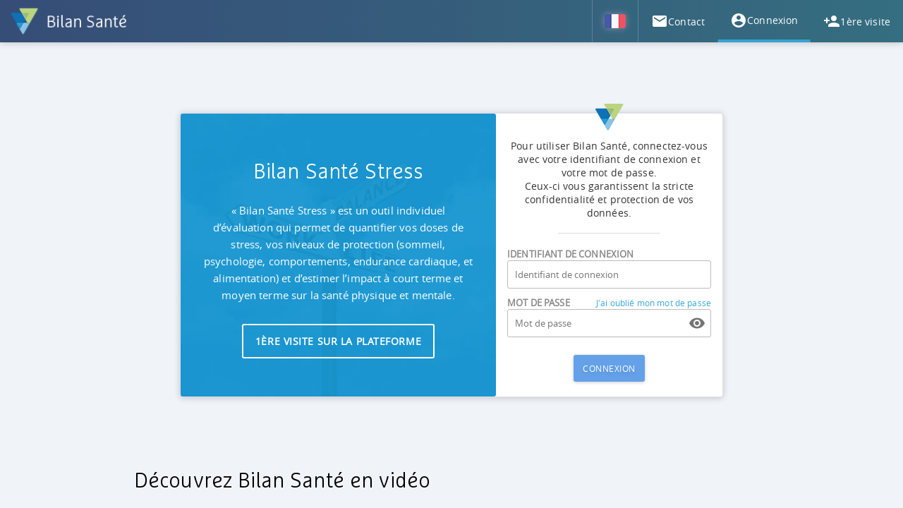

--- FILE ---
content_type: text/html
request_url: https://www.bilan-sante-stress.com/
body_size: 6054
content:
<!doctype html><html><head><title>Bilan Santé</title><meta charset="UTF-8"><meta name="viewport" content="width=device-width,initial-scale=1"><link rel="icon" type="image/png" href="/framework/web/images/favicon.png"/><script src="https://js.stripe.com/v3/"></script><link href="/270.32bc6c62af362cb3aa45.css" rel="stylesheet"></head><body><svg style="display: none;"><symbol id="close-circle" viewBox="0 0 24 24"><path fill="currentColor" d="M12 2c5.53 0 10 4.47 10 10s-4.47 10-10 10S2 17.53 2 12 6.47 2 12 2zm3.59 5L12 10.59 8.41 7 7 8.41 10.59 12 7 15.59 8.41 17 12 13.41 15.59 17 17 15.59 13.41 12 17 8.41 15.59 7z"/></symbol><symbol id="checkbox-marked-circle" viewBox="0 0 24 24"><path fill="currentColor" d="M9.9994 16.9981l-5-5 1.414-1.414 3.586 3.586 7.586-7.586 1.414 1.414m-7-6c-5.523 0-10 4.477-10 10s4.477 10 10 10c5.522 0 10-4.477 10-10s-4.478-10-10-10z"/></symbol><symbol id="arrow-right-bold" viewBox="0 0 24 24"><path fill="currentColor" d="M4 15V9h8V4.1612L19.8388 12 12 19.8388V15H4z"/></symbol><symbol id="play" viewBox="0 0 24 24"><path fill="currentColor" d="M7.9994 5.1368v14l11-7-11-7z"/></symbol><symbol id="pause" viewBox="0 0 24 24"><path fill="currentColor" d="M14 19h4V5h-4M6 19h4V5H6v14z"/></symbol><symbol id="check" viewBox="0 0 24 24"><path fill="currentColor" d="M21 7L9 19l-5.5-5.5 1.4142-1.4142L9 16.1716 19.5858 5.5858 21 7z"/></symbol><symbol id="calendar-week" viewBox="0 0 24 24"><path fill="currentColor" d="M6 1h2v2h8V1h2v2h1c1.1 0 2 .9 2 2v14c0 1.1-.9 2-2 2H5c-1.11 0-2-.9-2-2V5c0-1.11.89-2 2-2h1V1zM5 7v12h14V7H5zm2 2h10v2H7V9z"/></symbol><symbol id="calendar-month" viewBox="0 0 24 24"><path fill="currentColor" d="M9 10v2H7v-2h2zm4 0v2h-2v-2h2zm4 0v2h-2v-2h2zm2-7c1.1 0 2 .9 2 2v14c0 1.1-.9 2-2 2H5c-1.11 0-2-.9-2-2l.01-14c0-1.1.88-2 1.99-2h1V1h2v2h8V1h2v2h1zm0 16V8H5v11h14zM9 14v2H7v-2h2zm4 0v2h-2v-2h2zm4 0v2h-2v-2h2z"/></symbol><symbol id="format-list-bulleted" viewBox="0 0 24 24"><path fill="currentColor" d="M7 5h14v2H7V5zm0 8v-2h14v2H7zM4 4.5c.83 0 1.5.67 1.5 1.5S4.83 7.5 4 7.5 2.5 6.83 2.5 6 3.17 4.5 4 4.5zm0 6c.83 0 1.5.67 1.5 1.5s-.67 1.5-1.5 1.5-1.5-.67-1.5-1.5.67-1.5 1.5-1.5zM7 19v-2h14v2H7zm-3-2.5c.83 0 1.5.67 1.5 1.5s-.67 1.5-1.5 1.5-1.5-.67-1.5-1.5.67-1.5 1.5-1.5z"/></symbol><symbol id="arrow-left" viewBox="0 0 24 24"><path fill="currentColor" d="M20 11v2H7.9896l5.5052 5.5052-1.4142 1.4142L4.1612 12l7.9194-7.9194 1.4142 1.4142L7.9896 11H20z"/></symbol><symbol id="arrow-right" viewBox="0 0 24 24"><path fill="currentColor" d="M4 11v2h12.0104l-5.5052 5.5052 1.4142 1.4142L19.8388 12l-7.9194-7.9194-1.4142 1.4142L16.0104 11H4z"/></symbol><symbol id="calendar-today" viewBox="0 0 24 24"><path fill="currentColor" d="M7 10h5v5H7m12 4H5V8h14m0-5h-1V1h-2v2H8V1H6v2H5c-1.11 0-1.99.9-1.99 2L3 19c0 1.1.89 2 2 2h14c1.1 0 2-.9 2-2V5c0-1.1-.9-2-2-2z"/></symbol><symbol id="calendar-select" viewBox="0 0 24 24"><path fill="currentColor" d="M11 12h6v6h-6v-6zM5 4h1V2h2v2h8V2h2v2h1c1.1046 0 2 .8954 2 2v14c0 1.1046-.8954 2-2 2H5c-1.1046 0-2-.8954-2-2V6c0-1.1046.8954-2 2-2zm0 5v11h14V9H5zm8 5v2h2v-2h-2z"/></symbol><symbol id="calendar" viewBox="0 0 24 24"><path fill="currentColor" d="M18.9994 18.9981h-14v-11h14m-3-7v2h-8v-2h-2v2h-1c-1.106 0-1.99.895-1.99 2l-.01 14c0 1.104.894 2 2 2h14c1.103 0 2-.896 2-2v-14c0-1.105-.897-2-2-2h-1v-2m-1 11h-5v5h5v-5z"/></symbol><symbol id="close-circle-outline" viewBox="0 0 24 24"><path fill="currentColor" d="M12 20c-4.41 0-8-3.59-8-8s3.59-8 8-8 8 3.59 8 8-3.59 8-8 8zm0-18C6.47 2 2 6.47 2 12s4.47 10 10 10 10-4.47 10-10S17.53 2 12 2zm2.59 6L12 10.59 9.41 8 8 9.41 10.59 12 8 14.59 9.41 16 12 13.41 14.59 16 16 14.59 13.41 12 16 9.41 14.59 8z"/></symbol><symbol id="sort-ascending" viewBox="0 0 24 24"><path fill="currentColor" d="M10 11.0019v2L18.0006 13v-2L10 11.0019zm0-6v2L14.0006 7V5L10 5.002zM10.0006 17L10 19.0019h12L22.0006 17h-12zM6 7.002h2.5L5 3.502l-3.5 3.5H4L4.0006 20h2L6 7.002z"/></symbol><symbol id="sort-descending" viewBox="0 0 24 24"><path fill="currentColor" d="M9.9994 12.998v-2L18 11v2l-8.0006-.002zm0 6v-2L14 17v2l-4.0006-.002zM10 7l-.0006-2.002h12L22 7H10zm-4.0006 9.998h2.5l-3.5 3.5-3.5-3.5h2.5L4 4h2l-.0006 12.998z"/></symbol><symbol id="filter" viewBox="0 0 24 24"><path fill="currentColor" d="M14 12v7.8832a.9987.9987 0 01-.2854.8295c-.3906.3905-1.0237.3905-1.4142 0l-2.0153-2.0153A.9984.9984 0 0110 17.8653V12h-.026L4.21 4.6224c-.34-.4352-.2628-1.0637.1724-1.4037A.9958.9958 0 015 3.0067V3h14v.0067a.9958.9958 0 01.6176.212c.4352.34.5124.9685.1724 1.4037L14.0259 12H14z"/></symbol><symbol id="close" viewBox="0 0 24 24"><path fill="currentColor" d="M19 6.41L17.59 5 12 10.59 6.41 5 5 6.41 10.59 12 5 17.59 6.41 19 12 13.41 17.59 19 19 17.59 13.41 12 19 6.41z"/></symbol><symbol id="chevron-left" viewBox="0 0 24 24"><path fill="currentColor" d="M15.4135 16.5841l-4.586-4.586 4.586-4.586-1.414-1.414-6 6 6 6 1.414-1.414z"/></symbol><symbol id="chevron-right" viewBox="0 0 24 24"><path fill="currentColor" d="M8.5853 16.584l4.586-4.586-4.586-4.586 1.414-1.414 6 6-6 6-1.414-1.414z"/></symbol><symbol id="minus" viewBox="0 0 24 24"><path fill="currentColor" d="M18.9994 12.998h-14L5 11.0001l13.9994-.0021v2z"/></symbol><symbol id="plus" viewBox="0 0 24 24"><path fill="currentColor" d="M18.9994 12.998h-6v6h-2v-6h-6v-2h6v-6h2v6h6v2z"/></symbol><symbol id="upload" viewBox="0 0 24 24"><path fill="currentColor" d="M8.9994 15.998v-6h-4l7-7 7 7h-4v6h-6zm-4 4.0001v-2h14v2h-14z"/></symbol><symbol id="arrow-collapse-down" viewBox="0 0 24 24"><path fill="currentColor" d="M19.92 12.08L12 20l-7.92-7.92 1.41-1.41 5.51 5.5V2h2v14.17l5.51-5.51 1.41 1.42zM12 20H2v2h20v-2H12z"/></symbol><symbol id="pencil" viewBox="0 0 24 24"><path fill="currentColor" d="M20.7062 7.041c.391-.391.391-1.024 0-1.414l-2.336-2.336c-.39-.391-1.023-.391-1.414 0l-1.832 1.832 3.75 3.75m-15.875 8.375v3.75h3.75l11.065-11.065-3.75-3.75-11.065 11.065z"/></symbol><symbol id="plus-circle-outline" viewBox="0 0 24 24"><path fill="currentColor" d="M11.9994 19.998c-4.411 0-8-3.5889-8-8 0-4.411 3.589-8 8-8s8 3.589 8 8c0 4.4111-3.589 8-8 8zm0-18c-5.523 0-10 4.477-10 10 0 5.5231 4.477 10 10 10s10-4.4769 10-10c0-5.523-4.477-10-10-10zm1 5h-2v4h-4v2h4v4h2v-4h4v-2h-4v-4z"/></symbol><symbol id="reorder-horizontal" viewBox="0 0 24 24"><path fill="currentColor" d="M3 15h18v-2H3v2zm0 4h18v-2H3v2zm0-8h18V9H3v2zm0-6v2h18V5H3z"/></symbol><symbol id="delete" viewBox="0 0 24 24"><path fill="currentColor" d="M19 4h-3.5l-1-1h-5l-1 1H5v2h14M6 19c0 1.1.9 2 2 2h8c1.1 0 2-.9 2-2V7H6v12z"/></symbol><symbol id="content-copy" viewBox="0 0 24 24"><path fill="currentColor" d="M19 21H8V7h11m0-2H8c-1.1 0-2 .9-2 2v14c0 1.1.9 2 2 2h11c1.1 0 2-.9 2-2V7c0-1.1-.9-2-2-2zm-3-4H4c-1.1 0-2 .9-2 2v14h2V3h12V1z"/></symbol><symbol id="gauge-empty" viewBox="0 0 24 24"><path fill="currentColor" d="M12 2c5.5228 0 10 4.4772 10 10s-4.4772 10-10 10C6.4771 22 2 17.5228 2 12S6.4771 2 12 2zm0 2c-4.4183 0-8 3.5817-8 8 0 2.4.9992 4.5 2.6992 6C8.0992 16.7 10 16 12 16c2 0 3.8008.7 5.3008 2C19.0008 16.5 20 14.4 20 12c0-4.4183-3.5817-8-8-8zm2 2c.5523 0 1 .4477 1 1s-.4477 1-1 1-1-.4477-1-1 .4477-1 1-1zm-4 0c.5523 0 1 .4477 1 1s-.4477 1-1 1-1-.4477-1-1 .4477-1 1-1zM6.914 8.9395c.124.0015.2465.026.3848.082l3.2207 1.3027.252.1016a2 2 0 011.9785-.2793c1.0235.4144 1.5174 1.5798 1.1035 2.6035-.4144 1.0235-1.5798 1.5174-2.6035 1.1035a1.9998 1.9998 0 01-1.2285-1.5742l-.25-.1016-3.2227-1.3007-.0234-.0098c-.5121-.2067-.7598-.7894-.5527-1.3028a1.0001 1.0001 0 01.9414-.625v.0001zM17 9c.5523 0 1 .4477 1 1s-.4477 1-1 1-1-.4477-1-1 .4477-1 1-1z"/></symbol><symbol id="gauge-full" viewBox="0 0 24 24"><path fill="currentColor" d="M12 2C6.4771 2 2 6.4772 2 12s4.4771 10 10 10c5.5228 0 10-4.4772 10-10S17.5228 2 12 2zm0 2c4.4183 0 8 3.5817 8 8 0 2.4-.9992 4.5-2.6992 6C15.9008 16.7 14 16 12 16c-2 0-3.8008.7-5.3008 2C4.9992 16.5 4 14.4 4 12c0-4.4183 3.5817-8 8-8zm-2 2c-.5523 0-1 .4477-1 1s.4477 1 1 1 1-.4477 1-1-.4477-1-1-1zm4 0c-.5523 0-1 .4477-1 1s.4477 1 1 1 1-.4477 1-1-.4477-1-1-1zm3.0859 2.9395c-.1238.0015-.2464.026-.3847.082l-3.2207 1.3027-.252.1016a2 2 0 00-1.9785-.2793c-1.0235.4144-1.5174 1.5798-1.1035 2.6035.4144 1.0235 1.5798 1.5174 2.6035 1.1035a1.9998 1.9998 0 001.2285-1.5742l.25-.1016 3.2227-1.3007.0234-.0098c.5122-.2066.7599-.7894.5527-1.3027a.9997.9997 0 00-.9414-.625zM7 9c-.5523 0-1 .4477-1 1s.4477 1 1 1 1-.4477 1-1-.4477-1-1-1z"/></symbol><symbol id="check-circle-outline" viewBox="0 0 24 24"><path fill="currentColor" d="M12 2c5.5228 0 10 4.4772 10 10s-4.4772 10-10 10C6.4771 22 2 17.5228 2 12S6.4771 2 12 2zm0 2c-4.4183 0-8 3.5817-8 8s3.5817 8 8 8 8-3.5817 8-8-3.5817-8-8-8zm-1.0001 12.5019l-4.5-4.5 1.414-1.414L11 13.6739l5.586-5.586 1.414 1.414-7 7z"/></symbol><symbol id="book-open-page-variant" viewBox="0 0 24 24"><path fill="currentColor" d="M19 2l-5 4.5v11l5-4.5V2zM6.5 5C4.55 5 2.45 5.4 1 6.5v14.6562c0 .25.25.5.5.5.1 0 .15-.062.25-.062 1.35-.65 3.3-1.0937 4.75-1.0937 1.95 0 4.05.4 5.5 1.5 1.35-.85 3.8-1.5 5.5-1.5 1.65 0 3.35.3125 4.75 1.0625.1.05.15.031.25.031.25 0 .5-.25.5-.5V6.5002c-.6-.4499-1.25-.75-2-1v13.5c-1.1-.3499-2.3-.5-3.5-.5-1.7 0-4.15.6501-5.5 1.5v-13.5c-1.45-1.0999-3.55-1.5-5.5-1.5V5z"/></symbol><symbol id="account-key" viewBox="0 0 24 24"><path fill="currentColor" d="M11 10v2h-1v2H8v-2H5.8293C5.4174 13.1652 4.3063 14 3 14c-1.6568 0-3-1.3431-3-3s1.3431-3 3-3c1.3062 0 2.4175.8348 2.8293 2H11zm-8 0c-.5523 0-1 .4477-1 1s.4477 1 1 1 1-.4477 1-1-.4477-1-1-1zm13 4c2.667 0 8 1.335 8 4v2H8v-2c0-2.665 5.333-4 8-4zm0-2c-2.208 0-4-1.793-4-4 0-2.208 1.792-4 4-4s4 1.792 4 4c0 2.207-1.792 4-4 4z"/></symbol><symbol id="cancel" viewBox="0 0 24 24"><path fill="currentColor" d="M12 2c5.5228 0 10 4.4772 10 10s-4.4772 10-10 10C6.4771 22 2 17.5228 2 12S6.4771 2 12 2zm0 2c-4.4183 0-8 3.5817-8 8 0 1.8487.627 3.551 1.6801 4.9056L16.9056 5.6802C15.551 4.627 13.8487 4 12 4zm0 16c4.4183 0 8-3.5817 8-8 0-1.8487-.6271-3.551-1.6801-4.9056L7.0944 18.3199C8.449 19.3729 10.1513 20 12 20z"/></symbol><symbol id="account-check" viewBox="0 0 24 24"><path fill="currentColor" d="M21.0994 12.4981l1.4 1.41-6.53 6.59-3.47-3.5 1.4-1.41 2.07 2.08 5.13-5.17zM10 17l3 3H3v-2c0-2.2091 3.5817-4 8-4l1.888.112L10 17zm1-13c2.2091 0 4 1.7909 4 4 0 2.2091-1.7909 4-4 4-2.2091 0-4-1.7909-4-4 0-2.2091 1.7909-4 4-4z"/></symbol><symbol id="account-convert" viewBox="0 0 24 24"><path fill="currentColor" d="M7.52 21.48l1.33-1.32 3.81 3.81L12 24C5.71 24 .56 19.16.05 13h1.5c.36 3.76 2.7 6.94 5.97 8.48zm8.96-18.96L15.15 3.84 11.34.03 12 0C18.29 0 23.44 4.84 23.95 11h-1.5c-.3602-3.7598-2.7-6.93-5.97-8.48zM6 17c0-2 4-3.1001 6-3.1001S18 15 18 17v1H6v-1zm9-8c0 1.6581-1.344 3-3 3s-3-1.3419-3-3c0-1.656 1.344-3 3-3s3 1.344 3 3z"/></symbol><symbol id="trash" viewBox="0 0 24 24"><path fill="currentColor" d="M8 21.0001c-1.1047 0-2-.8954-2-2V7h12l-.0001 12.0001c0 1.1046-.8954 2-2 2h-8zm-3-15V4h3.5l1-1L14.5 3l1 1H19l-.0001 2h-14z"/></symbol><symbol id="lock" viewBox="0 0 24 24"><path fill="currentColor" d="M11.9994 16.998c1.105 0 2-.8959 2-2 0-1.104-.895-2-2-2-1.104 0-2 .896-2 2 0 1.1041.896 2 2 2zm6-8.9999c1.104 0 2 .896 2 2v10c0 1.104-.896 2-2 2h-12c-1.104 0-2-.896-2-2v-10c0-1.104.896-2 2-2h1v-2c0-2.761 2.239-5 5-5s5 2.239 5 5v2h1zM12 3c-1.6569 0-3 1.3431-3 3v2h6V6c0-1.6569-1.3431-3-3-3z"/></symbol><symbol id="account-circle" viewBox="0 0 24 24"><path fill="currentColor" d="M11.9992 19.1982c-2.504 0-4.707-1.2789-5.998-3.2199.026-1.987 4.004-3.08 5.998-3.08 1.994 0 5.972 1.093 5.998 3.08-1.291 1.941-3.494 3.2199-5.998 3.2199zm0-14.2c1.656 0 3 1.344 3 3 0 1.658-1.344 3-3 3s-3-1.342-3-3c0-1.656 1.344-3 3-3zm0-3c-5.523 0-10 4.476-10 10 0 5.523 4.477 10 10 10s10-4.477 10-10c0-5.524-4.477-10-10-10z"/></symbol><symbol id="file-question" viewBox="0 0 24 24"><path fill="currentColor" d="M6 2c-1.11 0-2 .89-2 2v16c0 1.1046.8954 2 2 2h12c1.1046 0 2-.8954 2-2V8l-6-6H6zm7 1.5L18.5 9H13V3.5zM12 11c1.6569 0 3 1.3431 3 3 0 1.875-2.25 2.0625-2.25 3.75h-1.5c0-2.4375 2.25-2.25 2.25-3.75 0-.8284-.6716-1.5-1.5-1.5s-1.5.6716-1.5 1.5H9c0-1.6569 1.3431-3 3-3zm-.75 7.5h1.5V20h-1.5v-1.5z"/></symbol><symbol id="alert" viewBox="0 0 24 24"><path fill="currentColor" d="M13 14h-2v-4h2m0 8h-2v-2h2M1 21h22L12 2 1 21z"/></symbol><symbol id="bug" viewBox="0 0 24 24"><path fill="currentColor" d="M14 12h-4v-2h4m0 6h-4v-2h4m6-6h-2.81c-.45-.78-1.07-1.45-1.82-1.96L17 4.41 15.59 3l-2.17 2.17C12.96 5.06 12.49 5 12 5c-.49 0-.96.06-1.41.17L8.41 3 7 4.41l1.62 1.63C7.88 6.55 7.26 7.22 6.81 8H4v2h2.09c-.05.33-.09.66-.09 1v1H4v2h2v1c0 .34.04.67.09 1H4v2h2.81c1.04 1.79 2.97 3 5.19 3s4.15-1.21 5.19-3H20v-2h-2.09c.05-.33.09-.66.09-1v-1h2v-2h-2v-1c0-.34-.04-.67-.09-1H20V8z"/></symbol><symbol id="link-variant-off" viewBox="0 0 24 24"><path fill="currentColor" d="M2 5.2685L3.2771 4 20 20.7229 18.7315 22l-4.8302-4.8302-2.6084 2.6084c-1.9526 1.9526-5.1185 1.9526-7.071 0-1.9527-1.9527-1.9527-5.1185 0-7.0711l1.4855-1.4856a7.0187 7.0187 0 00.405 2.4235l-.4764.4763c-1.1716 1.1716-1.1716 3.0711 0 4.2426 1.1716 1.1716 3.071 1.1716 4.2427 0l2.6084-2.6084-1.6088-1.6087a.9965.9965 0 01-.2925.6816c-.3906.3905-1.0237.3905-1.4143 0-1.0546-1.0547-1.5396-2.4632-1.455-3.8434L2 5.2685zm10.707-1.0466c1.9526-1.9526 5.1185-1.9526 7.0711 0 1.9526 1.9526 1.9526 5.1184 0 7.0711l-1.4856 1.4855a7.0197 7.0197 0 00-.4049-2.4235l.4763-.4763c1.1716-1.1716 1.1716-3.0711 0-4.2427-1.1716-1.1715-3.071-1.1715-4.2426 0L10.79 8.9673 9.3758 7.5531 12.707 4.222zm.7072 4.9497c.3905-.3906 1.0237-.3906 1.4142 0 1.3694 1.3693 1.7784 3.3354 1.2271 5.0612L14.2827 12.46a2.9878 2.9878 0 00-.8685-1.8742c-.3905-.3906-.3905-1.0237 0-1.4143z"/></symbol><symbol id="podium" viewBox="0 0 24 24"><path fill="currentColor" d="M12 7.09l2.45 1.49-.65-2.81L16 3.89l-2.89-.25L12 1l-1.13 2.64L8 3.89l2.18 1.88-.68 2.81L12 7.09zm-8 6l2.45 1.49-.65-2.81L8 9.89l-2.89-.25L4 7 2.87 9.64 0 9.89l2.18 1.88-.68 2.81L4 13.09zm16-3l2.45 1.49-.65-2.81L24 6.89l-2.89-.25L20 4l-1.13 2.64-2.87.25 2.18 1.88-.68 2.81 2.5-1.49zM15 23H9V10h6v13zm-8 0H1v-6h6v6zm16 0h-6V13h6v10z"/></symbol><symbol id="gauge" viewBox="0 0 24 24"><path fill="currentColor" d="M12 2C6.4771 2 2 6.4772 2 12s4.4771 10 10 10c5.5228 0 10-4.4772 10-10S17.5228 2 12 2zm0 2c4.4183 0 8 3.5817 8 8 0 2.4-.9992 4.5-2.6992 6C15.9008 16.7 14 16 12 16c-2 0-3.8008.7-5.3008 2C4.9992 16.5 4 14.4 4 12c0-4.4183 3.5817-8 8-8zm2.0176 1.8926c-.4016.0082-.7593.2559-.918.6523l-1.2871 3.2266-.1016.2519a2.0002 2.0002 0 00-1.5683 1.2364c-.4085 1.0258.0916 2.1886 1.1172 2.5976 1.0258.4085 2.1886-.0916 2.5976-1.1172a1.9998 1.9998 0 00-.2871-1.9765l.0996-.25 1.2871-3.2285.0098-.0235c.2043-.5129-.0458-1.0943-.5586-1.2988a.9998.9998 0 00-.3906-.0703zM10 6c-.5523 0-1 .4477-1 1s.4477 1 1 1 1-.4477 1-1-.4477-1-1-1zM7 9c-.5523 0-1 .4477-1 1s.4477 1 1 1 1-.4477 1-1-.4477-1-1-1zm10 0c-.5523 0-1 .4477-1 1s.4477 1 1 1 1-.4477 1-1-.4477-1-1-1z"/></symbol><symbol id="comment-text" viewBox="0 0 24 24"><path fill="currentColor" d="M9 22c-.5523 0-1-.4477-1-1v-3H4c-1.1046 0-2-.8954-2-2l.0094-12.002c0-1.105.886-2 1.99-2h16c1.104 0 2 .895 2 2v12.0001c0 1.104-.896 2-2 2l-6.0954.0016-3.7061 3.7061a.9966.9966 0 01-.6967.2928L9.5 22H9zM5 5v2h14V5H5zm0 4v2h8V9H5zm0 4v2h10v-2H5z"/></symbol><symbol id="dice-3" viewBox="0 0 24 24"><path fill="currentColor" d="M5 3h14c1.1046 0 2 .8954 2 2v14c0 1.1046-.8954 2-2 2H5c-1.1046 0-2-.8954-2-2V5c0-1.1046.8954-2 2-2zm7 7c-1.1046 0-2 .8954-2 2s.8954 2 2 2 2-.8954 2-2-.8954-2-2-2zM7 5c-1.1046 0-2 .8954-2 2s.8954 2 2 2 2-.8954 2-2-.8954-2-2-2zm10 10c-1.1046 0-2 .8954-2 2s.8954 2 2 2 2-.8954 2-2-.8954-2-2-2z"/></symbol><symbol id="forward" viewBox="0 0 24 24"><path fill="currentColor" d="M12 8V4l8 8-8 8v-4H4V8h8z"/></symbol><symbol id="content-save" viewBox="0 0 24 24"><path fill="currentColor" d="M15 9H5V5h10m-3 14c-1.66 0-3-1.34-3-3s1.34-3 3-3 3 1.34 3 3-1.34 3-3 3zm5-16H5c-1.11 0-2 .9-2 2v14c0 1.1.89 2 2 2h14c1.1 0 2-.9 2-2V7l-4-4z"/></symbol><symbol id="comment-alert" viewBox="0 0 24 24"><path fill="currentColor" d="M9 22c-.5523 0-1-.4477-1-1v-3H4c-1.1046 0-2-.8954-2-2l.0094-12.002c0-1.105.886-2 1.99-2h16c1.104 0 2 .895 2 2v12.0001c0 1.104-.896 2-2 2l-6.0954.0016-3.7061 3.7061a.9966.9966 0 01-.6967.2928L9.5 22H9zm4-12V6h-2v4h2zm0 4v-2h-2v2h2z"/></symbol><symbol id="download" viewBox="0 0 24 24"><path fill="currentColor" d="M4.9994 19.9981h14v-2h-14m14-9h-4v-6h-6v6h-4l7 7 7-7z"/></symbol><symbol id="cart-outline" viewBox="0 0 24 24"><path fill="currentColor" d="M16.9994 17.9981c1.104 0 2 .895 2 2s-.896 2-2 2c-1.105 0-1.99-.895-1.99-2s.885-2 1.99-2zm-16-16h3.266l.947 2h14.787c.552 0 1 .447 1 1 0 .175-.045.34-.124.482l-3.576 6.489c-.342.614-.997 1.029-1.749 1.029h-7.449l-.897 1.629-.032.121c0 .139.112.25.25.25h11.577v2h-12c-1.105 0-2-.895-2-2 0-.348.089-.676.245-.961l1.3517-2.452-3.5967-7.587h-2v-2zm6 16c1.104 0 2 .895 2 2s-.896 2-2 2c-1.105 0-1.99-.895-1.99-2s.885-2 1.99-2zM16 11l2.7778-5H6.1388L8.5 11H16z"/></symbol><symbol id="menu-down" viewBox="0 0 24 24"><path fill="currentColor" d="M7 10l5 5 5-5H7z"/></symbol><symbol id="printer" viewBox="0 0 24 24"><path fill="currentColor" d="M17.9994 2.998h-12v4h12m1 5.0001c-.553 0-1-.447-1-1 0-.553.447-1 1-1 .553 0 1 .447 1 1 0 .553-.447 1-1 1zm-3 7h-8v-5h8m3-6h-14c-1.656 0-3 1.344-3 3v6h4v4h12v-4h4v-6c0-1.657-1.343-3-3-3z"/></symbol><symbol id="credit-card" viewBox="0 0 24 24"><path fill="currentColor" d="M19.9994 7.998h-16v-2h16m0 12h-16v-6h16m0-8h-16c-1.105 0-1.99.894-1.99 2l-.01 12c0 1.1061.895 2 2 2h16c1.105 0 2-.8939 2-2v-12c0-1.106-.895-2-2-2z"/></symbol><symbol id="cart-arrow-right" viewBox="0 0 24 24"><path fill="currentColor" d="M9 20c0 1.1046-.8954 2-2 2s-2-.8954-2-2 .8954-2 2-2 2 .8954 2 2zm8-2c-1.1046 0-2 .8954-2 2s.8954 2 2 2 2-.8954 2-2-.8954-2-2-2zm-9.8-3.37a.21.21 0 000 .12.25.25 0 00.25.25H19v2H7c-1.1046 0-2-.8954-2-2a1.9998 1.9998 0 01.24-1l1.36-2.41L3 4H1V2h3.27l.94 2H20c.5523 0 1 .4477 1 1a1.2606 1.2606 0 01-.12.5L17.3 12a2 2 0 01-1.75 1H8.1l-.9 1.63zM9 9.5h4v2l3-3-3-3v2H9v2z"/></symbol><symbol id="filmstrip" viewBox="0 0 24 24"><path fill="currentColor" d="M17.9994 8.998h-2v-2h2m0 6h-2v-2h2m0 6h-2v-2h2m-10-6h-2v-2h2m0 6h-2v-2h2m0 6h-2v-2h2m10-12v2h-2v-2h-8v2h-2v-2h-2v18h2v-2h2v2h8v-2h2v2h2v-18h-2z"/></symbol><symbol id="arrow-up" viewBox="0 0 24 24"><path fill="currentColor" d="M13 20h-2V7.9896l-5.5052 5.5052-1.4142-1.4142L12 4.1612l7.9194 7.9194-1.4142 1.4142L13 7.9896V20z"/></symbol><symbol id="thumb-up" viewBox="0 0 24 24"><path fill="currentColor" d="M22.9994 9.998c0-1.105-.895-2-2-2h-6.315l.954-4.569c.021-.102.033-.207.033-.316 0-.414-.168-.789-.44-1.06l-1.06-1.055-6.586 6.586c-.362.362-.586.862-.586 1.414v10c0 1.1041.896 2 2 2h9c.828 0 1.538-.5029 1.842-1.2199l3.017-7.0531c.088-.2249.141-.4699.141-.727v-2zm-22 11h4v-12h-4v12z"/></symbol><symbol id="email" viewBox="0 0 24 24"><path fill="currentColor" d="M19.9994 7.998l-8 5.0001-8-5v-2l8 5 8-5m0-2h-16c-1.105 0-1.99.895-1.99 2l-.01 12c0 1.104.895 2 2 2h16c1.104 0 2-.896 2-2v-12c0-1.105-.896-2-2-2z"/></symbol><symbol id="account-plus" viewBox="0 0 24 24"><path fill="currentColor" d="M14.9994 13.998c-2.667 0-8 1.335-8 4v2h16v-2c0-2.665-5.333-4-8-4zm-9-4v-3h-2v3h-3v2h3v3h2v-3h3v-2m6 2c2.208 0 4-1.793 4-4 0-2.208-1.792-4-4-4s-4 1.792-4 4c0 2.207 1.792 4 4 4z"/></symbol><symbol id="chevron-down" viewBox="0 0 24 24"><path fill="currentColor" d="M7.4135 8.584l4.586 4.5861 4.586-4.586 1.414 1.414-6 6-6-6 1.414-1.414z"/></symbol></svg><div data-view="main" id="main-wrapper" class="r-layout"><div class="text-center" style="width: 100%; height: 100vh;"><div id="main-loader"><img src="/framework/web/images/loader.gif" style="width: 60px; height: 70px;"/><br/>Chargement de l'application...</div></div></div><div id="loader" style="display: none;"><div class="loader"></div></div><script src="/runtime.0003471b8e29098b773e.js"></script><script src="/270.20780285e1b684a35911.js"></script></body></html>

--- FILE ---
content_type: text/html; charset=utf-8
request_url: https://www.youtube-nocookie.com/embed/4oZaNC6Pkjw?rel=0
body_size: 45997
content:
<!DOCTYPE html><html lang="en" dir="ltr" data-cast-api-enabled="true"><head><meta name="viewport" content="width=device-width, initial-scale=1"><meta name="robots" content="noindex"><script nonce="1Uf3GLs2AQruD56CFsdVSA">if ('undefined' == typeof Symbol || 'undefined' == typeof Symbol.iterator) {delete Array.prototype.entries;}</script><style name="www-roboto" nonce="gvYdfKL-FIEN-f41oH60FQ">@font-face{font-family:'Roboto';font-style:normal;font-weight:400;font-stretch:100%;src:url(//fonts.gstatic.com/s/roboto/v48/KFO7CnqEu92Fr1ME7kSn66aGLdTylUAMa3GUBHMdazTgWw.woff2)format('woff2');unicode-range:U+0460-052F,U+1C80-1C8A,U+20B4,U+2DE0-2DFF,U+A640-A69F,U+FE2E-FE2F;}@font-face{font-family:'Roboto';font-style:normal;font-weight:400;font-stretch:100%;src:url(//fonts.gstatic.com/s/roboto/v48/KFO7CnqEu92Fr1ME7kSn66aGLdTylUAMa3iUBHMdazTgWw.woff2)format('woff2');unicode-range:U+0301,U+0400-045F,U+0490-0491,U+04B0-04B1,U+2116;}@font-face{font-family:'Roboto';font-style:normal;font-weight:400;font-stretch:100%;src:url(//fonts.gstatic.com/s/roboto/v48/KFO7CnqEu92Fr1ME7kSn66aGLdTylUAMa3CUBHMdazTgWw.woff2)format('woff2');unicode-range:U+1F00-1FFF;}@font-face{font-family:'Roboto';font-style:normal;font-weight:400;font-stretch:100%;src:url(//fonts.gstatic.com/s/roboto/v48/KFO7CnqEu92Fr1ME7kSn66aGLdTylUAMa3-UBHMdazTgWw.woff2)format('woff2');unicode-range:U+0370-0377,U+037A-037F,U+0384-038A,U+038C,U+038E-03A1,U+03A3-03FF;}@font-face{font-family:'Roboto';font-style:normal;font-weight:400;font-stretch:100%;src:url(//fonts.gstatic.com/s/roboto/v48/KFO7CnqEu92Fr1ME7kSn66aGLdTylUAMawCUBHMdazTgWw.woff2)format('woff2');unicode-range:U+0302-0303,U+0305,U+0307-0308,U+0310,U+0312,U+0315,U+031A,U+0326-0327,U+032C,U+032F-0330,U+0332-0333,U+0338,U+033A,U+0346,U+034D,U+0391-03A1,U+03A3-03A9,U+03B1-03C9,U+03D1,U+03D5-03D6,U+03F0-03F1,U+03F4-03F5,U+2016-2017,U+2034-2038,U+203C,U+2040,U+2043,U+2047,U+2050,U+2057,U+205F,U+2070-2071,U+2074-208E,U+2090-209C,U+20D0-20DC,U+20E1,U+20E5-20EF,U+2100-2112,U+2114-2115,U+2117-2121,U+2123-214F,U+2190,U+2192,U+2194-21AE,U+21B0-21E5,U+21F1-21F2,U+21F4-2211,U+2213-2214,U+2216-22FF,U+2308-230B,U+2310,U+2319,U+231C-2321,U+2336-237A,U+237C,U+2395,U+239B-23B7,U+23D0,U+23DC-23E1,U+2474-2475,U+25AF,U+25B3,U+25B7,U+25BD,U+25C1,U+25CA,U+25CC,U+25FB,U+266D-266F,U+27C0-27FF,U+2900-2AFF,U+2B0E-2B11,U+2B30-2B4C,U+2BFE,U+3030,U+FF5B,U+FF5D,U+1D400-1D7FF,U+1EE00-1EEFF;}@font-face{font-family:'Roboto';font-style:normal;font-weight:400;font-stretch:100%;src:url(//fonts.gstatic.com/s/roboto/v48/KFO7CnqEu92Fr1ME7kSn66aGLdTylUAMaxKUBHMdazTgWw.woff2)format('woff2');unicode-range:U+0001-000C,U+000E-001F,U+007F-009F,U+20DD-20E0,U+20E2-20E4,U+2150-218F,U+2190,U+2192,U+2194-2199,U+21AF,U+21E6-21F0,U+21F3,U+2218-2219,U+2299,U+22C4-22C6,U+2300-243F,U+2440-244A,U+2460-24FF,U+25A0-27BF,U+2800-28FF,U+2921-2922,U+2981,U+29BF,U+29EB,U+2B00-2BFF,U+4DC0-4DFF,U+FFF9-FFFB,U+10140-1018E,U+10190-1019C,U+101A0,U+101D0-101FD,U+102E0-102FB,U+10E60-10E7E,U+1D2C0-1D2D3,U+1D2E0-1D37F,U+1F000-1F0FF,U+1F100-1F1AD,U+1F1E6-1F1FF,U+1F30D-1F30F,U+1F315,U+1F31C,U+1F31E,U+1F320-1F32C,U+1F336,U+1F378,U+1F37D,U+1F382,U+1F393-1F39F,U+1F3A7-1F3A8,U+1F3AC-1F3AF,U+1F3C2,U+1F3C4-1F3C6,U+1F3CA-1F3CE,U+1F3D4-1F3E0,U+1F3ED,U+1F3F1-1F3F3,U+1F3F5-1F3F7,U+1F408,U+1F415,U+1F41F,U+1F426,U+1F43F,U+1F441-1F442,U+1F444,U+1F446-1F449,U+1F44C-1F44E,U+1F453,U+1F46A,U+1F47D,U+1F4A3,U+1F4B0,U+1F4B3,U+1F4B9,U+1F4BB,U+1F4BF,U+1F4C8-1F4CB,U+1F4D6,U+1F4DA,U+1F4DF,U+1F4E3-1F4E6,U+1F4EA-1F4ED,U+1F4F7,U+1F4F9-1F4FB,U+1F4FD-1F4FE,U+1F503,U+1F507-1F50B,U+1F50D,U+1F512-1F513,U+1F53E-1F54A,U+1F54F-1F5FA,U+1F610,U+1F650-1F67F,U+1F687,U+1F68D,U+1F691,U+1F694,U+1F698,U+1F6AD,U+1F6B2,U+1F6B9-1F6BA,U+1F6BC,U+1F6C6-1F6CF,U+1F6D3-1F6D7,U+1F6E0-1F6EA,U+1F6F0-1F6F3,U+1F6F7-1F6FC,U+1F700-1F7FF,U+1F800-1F80B,U+1F810-1F847,U+1F850-1F859,U+1F860-1F887,U+1F890-1F8AD,U+1F8B0-1F8BB,U+1F8C0-1F8C1,U+1F900-1F90B,U+1F93B,U+1F946,U+1F984,U+1F996,U+1F9E9,U+1FA00-1FA6F,U+1FA70-1FA7C,U+1FA80-1FA89,U+1FA8F-1FAC6,U+1FACE-1FADC,U+1FADF-1FAE9,U+1FAF0-1FAF8,U+1FB00-1FBFF;}@font-face{font-family:'Roboto';font-style:normal;font-weight:400;font-stretch:100%;src:url(//fonts.gstatic.com/s/roboto/v48/KFO7CnqEu92Fr1ME7kSn66aGLdTylUAMa3OUBHMdazTgWw.woff2)format('woff2');unicode-range:U+0102-0103,U+0110-0111,U+0128-0129,U+0168-0169,U+01A0-01A1,U+01AF-01B0,U+0300-0301,U+0303-0304,U+0308-0309,U+0323,U+0329,U+1EA0-1EF9,U+20AB;}@font-face{font-family:'Roboto';font-style:normal;font-weight:400;font-stretch:100%;src:url(//fonts.gstatic.com/s/roboto/v48/KFO7CnqEu92Fr1ME7kSn66aGLdTylUAMa3KUBHMdazTgWw.woff2)format('woff2');unicode-range:U+0100-02BA,U+02BD-02C5,U+02C7-02CC,U+02CE-02D7,U+02DD-02FF,U+0304,U+0308,U+0329,U+1D00-1DBF,U+1E00-1E9F,U+1EF2-1EFF,U+2020,U+20A0-20AB,U+20AD-20C0,U+2113,U+2C60-2C7F,U+A720-A7FF;}@font-face{font-family:'Roboto';font-style:normal;font-weight:400;font-stretch:100%;src:url(//fonts.gstatic.com/s/roboto/v48/KFO7CnqEu92Fr1ME7kSn66aGLdTylUAMa3yUBHMdazQ.woff2)format('woff2');unicode-range:U+0000-00FF,U+0131,U+0152-0153,U+02BB-02BC,U+02C6,U+02DA,U+02DC,U+0304,U+0308,U+0329,U+2000-206F,U+20AC,U+2122,U+2191,U+2193,U+2212,U+2215,U+FEFF,U+FFFD;}@font-face{font-family:'Roboto';font-style:normal;font-weight:500;font-stretch:100%;src:url(//fonts.gstatic.com/s/roboto/v48/KFO7CnqEu92Fr1ME7kSn66aGLdTylUAMa3GUBHMdazTgWw.woff2)format('woff2');unicode-range:U+0460-052F,U+1C80-1C8A,U+20B4,U+2DE0-2DFF,U+A640-A69F,U+FE2E-FE2F;}@font-face{font-family:'Roboto';font-style:normal;font-weight:500;font-stretch:100%;src:url(//fonts.gstatic.com/s/roboto/v48/KFO7CnqEu92Fr1ME7kSn66aGLdTylUAMa3iUBHMdazTgWw.woff2)format('woff2');unicode-range:U+0301,U+0400-045F,U+0490-0491,U+04B0-04B1,U+2116;}@font-face{font-family:'Roboto';font-style:normal;font-weight:500;font-stretch:100%;src:url(//fonts.gstatic.com/s/roboto/v48/KFO7CnqEu92Fr1ME7kSn66aGLdTylUAMa3CUBHMdazTgWw.woff2)format('woff2');unicode-range:U+1F00-1FFF;}@font-face{font-family:'Roboto';font-style:normal;font-weight:500;font-stretch:100%;src:url(//fonts.gstatic.com/s/roboto/v48/KFO7CnqEu92Fr1ME7kSn66aGLdTylUAMa3-UBHMdazTgWw.woff2)format('woff2');unicode-range:U+0370-0377,U+037A-037F,U+0384-038A,U+038C,U+038E-03A1,U+03A3-03FF;}@font-face{font-family:'Roboto';font-style:normal;font-weight:500;font-stretch:100%;src:url(//fonts.gstatic.com/s/roboto/v48/KFO7CnqEu92Fr1ME7kSn66aGLdTylUAMawCUBHMdazTgWw.woff2)format('woff2');unicode-range:U+0302-0303,U+0305,U+0307-0308,U+0310,U+0312,U+0315,U+031A,U+0326-0327,U+032C,U+032F-0330,U+0332-0333,U+0338,U+033A,U+0346,U+034D,U+0391-03A1,U+03A3-03A9,U+03B1-03C9,U+03D1,U+03D5-03D6,U+03F0-03F1,U+03F4-03F5,U+2016-2017,U+2034-2038,U+203C,U+2040,U+2043,U+2047,U+2050,U+2057,U+205F,U+2070-2071,U+2074-208E,U+2090-209C,U+20D0-20DC,U+20E1,U+20E5-20EF,U+2100-2112,U+2114-2115,U+2117-2121,U+2123-214F,U+2190,U+2192,U+2194-21AE,U+21B0-21E5,U+21F1-21F2,U+21F4-2211,U+2213-2214,U+2216-22FF,U+2308-230B,U+2310,U+2319,U+231C-2321,U+2336-237A,U+237C,U+2395,U+239B-23B7,U+23D0,U+23DC-23E1,U+2474-2475,U+25AF,U+25B3,U+25B7,U+25BD,U+25C1,U+25CA,U+25CC,U+25FB,U+266D-266F,U+27C0-27FF,U+2900-2AFF,U+2B0E-2B11,U+2B30-2B4C,U+2BFE,U+3030,U+FF5B,U+FF5D,U+1D400-1D7FF,U+1EE00-1EEFF;}@font-face{font-family:'Roboto';font-style:normal;font-weight:500;font-stretch:100%;src:url(//fonts.gstatic.com/s/roboto/v48/KFO7CnqEu92Fr1ME7kSn66aGLdTylUAMaxKUBHMdazTgWw.woff2)format('woff2');unicode-range:U+0001-000C,U+000E-001F,U+007F-009F,U+20DD-20E0,U+20E2-20E4,U+2150-218F,U+2190,U+2192,U+2194-2199,U+21AF,U+21E6-21F0,U+21F3,U+2218-2219,U+2299,U+22C4-22C6,U+2300-243F,U+2440-244A,U+2460-24FF,U+25A0-27BF,U+2800-28FF,U+2921-2922,U+2981,U+29BF,U+29EB,U+2B00-2BFF,U+4DC0-4DFF,U+FFF9-FFFB,U+10140-1018E,U+10190-1019C,U+101A0,U+101D0-101FD,U+102E0-102FB,U+10E60-10E7E,U+1D2C0-1D2D3,U+1D2E0-1D37F,U+1F000-1F0FF,U+1F100-1F1AD,U+1F1E6-1F1FF,U+1F30D-1F30F,U+1F315,U+1F31C,U+1F31E,U+1F320-1F32C,U+1F336,U+1F378,U+1F37D,U+1F382,U+1F393-1F39F,U+1F3A7-1F3A8,U+1F3AC-1F3AF,U+1F3C2,U+1F3C4-1F3C6,U+1F3CA-1F3CE,U+1F3D4-1F3E0,U+1F3ED,U+1F3F1-1F3F3,U+1F3F5-1F3F7,U+1F408,U+1F415,U+1F41F,U+1F426,U+1F43F,U+1F441-1F442,U+1F444,U+1F446-1F449,U+1F44C-1F44E,U+1F453,U+1F46A,U+1F47D,U+1F4A3,U+1F4B0,U+1F4B3,U+1F4B9,U+1F4BB,U+1F4BF,U+1F4C8-1F4CB,U+1F4D6,U+1F4DA,U+1F4DF,U+1F4E3-1F4E6,U+1F4EA-1F4ED,U+1F4F7,U+1F4F9-1F4FB,U+1F4FD-1F4FE,U+1F503,U+1F507-1F50B,U+1F50D,U+1F512-1F513,U+1F53E-1F54A,U+1F54F-1F5FA,U+1F610,U+1F650-1F67F,U+1F687,U+1F68D,U+1F691,U+1F694,U+1F698,U+1F6AD,U+1F6B2,U+1F6B9-1F6BA,U+1F6BC,U+1F6C6-1F6CF,U+1F6D3-1F6D7,U+1F6E0-1F6EA,U+1F6F0-1F6F3,U+1F6F7-1F6FC,U+1F700-1F7FF,U+1F800-1F80B,U+1F810-1F847,U+1F850-1F859,U+1F860-1F887,U+1F890-1F8AD,U+1F8B0-1F8BB,U+1F8C0-1F8C1,U+1F900-1F90B,U+1F93B,U+1F946,U+1F984,U+1F996,U+1F9E9,U+1FA00-1FA6F,U+1FA70-1FA7C,U+1FA80-1FA89,U+1FA8F-1FAC6,U+1FACE-1FADC,U+1FADF-1FAE9,U+1FAF0-1FAF8,U+1FB00-1FBFF;}@font-face{font-family:'Roboto';font-style:normal;font-weight:500;font-stretch:100%;src:url(//fonts.gstatic.com/s/roboto/v48/KFO7CnqEu92Fr1ME7kSn66aGLdTylUAMa3OUBHMdazTgWw.woff2)format('woff2');unicode-range:U+0102-0103,U+0110-0111,U+0128-0129,U+0168-0169,U+01A0-01A1,U+01AF-01B0,U+0300-0301,U+0303-0304,U+0308-0309,U+0323,U+0329,U+1EA0-1EF9,U+20AB;}@font-face{font-family:'Roboto';font-style:normal;font-weight:500;font-stretch:100%;src:url(//fonts.gstatic.com/s/roboto/v48/KFO7CnqEu92Fr1ME7kSn66aGLdTylUAMa3KUBHMdazTgWw.woff2)format('woff2');unicode-range:U+0100-02BA,U+02BD-02C5,U+02C7-02CC,U+02CE-02D7,U+02DD-02FF,U+0304,U+0308,U+0329,U+1D00-1DBF,U+1E00-1E9F,U+1EF2-1EFF,U+2020,U+20A0-20AB,U+20AD-20C0,U+2113,U+2C60-2C7F,U+A720-A7FF;}@font-face{font-family:'Roboto';font-style:normal;font-weight:500;font-stretch:100%;src:url(//fonts.gstatic.com/s/roboto/v48/KFO7CnqEu92Fr1ME7kSn66aGLdTylUAMa3yUBHMdazQ.woff2)format('woff2');unicode-range:U+0000-00FF,U+0131,U+0152-0153,U+02BB-02BC,U+02C6,U+02DA,U+02DC,U+0304,U+0308,U+0329,U+2000-206F,U+20AC,U+2122,U+2191,U+2193,U+2212,U+2215,U+FEFF,U+FFFD;}</style><script name="www-roboto" nonce="1Uf3GLs2AQruD56CFsdVSA">if (document.fonts && document.fonts.load) {document.fonts.load("400 10pt Roboto", "E"); document.fonts.load("500 10pt Roboto", "E");}</script><link rel="stylesheet" href="/s/player/652bbb94/www-player.css" name="www-player" nonce="gvYdfKL-FIEN-f41oH60FQ"><style nonce="gvYdfKL-FIEN-f41oH60FQ">html {overflow: hidden;}body {font: 12px Roboto, Arial, sans-serif; background-color: #000; color: #fff; height: 100%; width: 100%; overflow: hidden; position: absolute; margin: 0; padding: 0;}#player {width: 100%; height: 100%;}h1 {text-align: center; color: #fff;}h3 {margin-top: 6px; margin-bottom: 3px;}.player-unavailable {position: absolute; top: 0; left: 0; right: 0; bottom: 0; padding: 25px; font-size: 13px; background: url(/img/meh7.png) 50% 65% no-repeat;}.player-unavailable .message {text-align: left; margin: 0 -5px 15px; padding: 0 5px 14px; border-bottom: 1px solid #888; font-size: 19px; font-weight: normal;}.player-unavailable a {color: #167ac6; text-decoration: none;}</style><script nonce="1Uf3GLs2AQruD56CFsdVSA">var ytcsi={gt:function(n){n=(n||"")+"data_";return ytcsi[n]||(ytcsi[n]={tick:{},info:{},gel:{preLoggedGelInfos:[]}})},now:window.performance&&window.performance.timing&&window.performance.now&&window.performance.timing.navigationStart?function(){return window.performance.timing.navigationStart+window.performance.now()}:function(){return(new Date).getTime()},tick:function(l,t,n){var ticks=ytcsi.gt(n).tick;var v=t||ytcsi.now();if(ticks[l]){ticks["_"+l]=ticks["_"+l]||[ticks[l]];ticks["_"+l].push(v)}ticks[l]=
v},info:function(k,v,n){ytcsi.gt(n).info[k]=v},infoGel:function(p,n){ytcsi.gt(n).gel.preLoggedGelInfos.push(p)},setStart:function(t,n){ytcsi.tick("_start",t,n)}};
(function(w,d){function isGecko(){if(!w.navigator)return false;try{if(w.navigator.userAgentData&&w.navigator.userAgentData.brands&&w.navigator.userAgentData.brands.length){var brands=w.navigator.userAgentData.brands;var i=0;for(;i<brands.length;i++)if(brands[i]&&brands[i].brand==="Firefox")return true;return false}}catch(e){setTimeout(function(){throw e;})}if(!w.navigator.userAgent)return false;var ua=w.navigator.userAgent;return ua.indexOf("Gecko")>0&&ua.toLowerCase().indexOf("webkit")<0&&ua.indexOf("Edge")<
0&&ua.indexOf("Trident")<0&&ua.indexOf("MSIE")<0}ytcsi.setStart(w.performance?w.performance.timing.responseStart:null);var isPrerender=(d.visibilityState||d.webkitVisibilityState)=="prerender";var vName=!d.visibilityState&&d.webkitVisibilityState?"webkitvisibilitychange":"visibilitychange";if(isPrerender){var startTick=function(){ytcsi.setStart();d.removeEventListener(vName,startTick)};d.addEventListener(vName,startTick,false)}if(d.addEventListener)d.addEventListener(vName,function(){ytcsi.tick("vc")},
false);if(isGecko()){var isHidden=(d.visibilityState||d.webkitVisibilityState)=="hidden";if(isHidden)ytcsi.tick("vc")}var slt=function(el,t){setTimeout(function(){var n=ytcsi.now();el.loadTime=n;if(el.slt)el.slt()},t)};w.__ytRIL=function(el){if(!el.getAttribute("data-thumb"))if(w.requestAnimationFrame)w.requestAnimationFrame(function(){slt(el,0)});else slt(el,16)}})(window,document);
</script><script nonce="1Uf3GLs2AQruD56CFsdVSA">var ytcfg={d:function(){return window.yt&&yt.config_||ytcfg.data_||(ytcfg.data_={})},get:function(k,o){return k in ytcfg.d()?ytcfg.d()[k]:o},set:function(){var a=arguments;if(a.length>1)ytcfg.d()[a[0]]=a[1];else{var k;for(k in a[0])ytcfg.d()[k]=a[0][k]}}};
ytcfg.set({"CLIENT_CANARY_STATE":"none","DEVICE":"cbr\u003dChrome\u0026cbrand\u003dapple\u0026cbrver\u003d131.0.0.0\u0026ceng\u003dWebKit\u0026cengver\u003d537.36\u0026cos\u003dMacintosh\u0026cosver\u003d10_15_7\u0026cplatform\u003dDESKTOP","EVENT_ID":"nrt8aY2hDPjDlu8PwoGysAk","EXPERIMENT_FLAGS":{"ab_det_apm":true,"ab_det_el_h":true,"ab_det_em_inj":true,"ab_l_sig_st":true,"ab_l_sig_st_e":true,"action_companion_center_align_description":true,"allow_skip_networkless":true,"always_send_and_write":true,"att_web_record_metrics":true,"attmusi":true,"c3_enable_button_impression_logging":true,"c3_watch_page_component":true,"cancel_pending_navs":true,"clean_up_manual_attribution_header":true,"config_age_report_killswitch":true,"cow_optimize_idom_compat":true,"csi_on_gel":true,"delhi_mweb_colorful_sd":true,"delhi_mweb_colorful_sd_v2":true,"deprecate_pair_servlet_enabled":true,"desktop_sparkles_light_cta_button":true,"disable_child_node_auto_formatted_strings":true,"disable_log_to_visitor_layer":true,"disable_pacf_logging_for_memory_limited_tv":true,"embeds_enable_eid_enforcement_for_youtube":true,"embeds_enable_info_panel_dismissal":true,"embeds_enable_pfp_always_unbranded":true,"embeds_muted_autoplay_sound_fix":true,"embeds_serve_es6_client":true,"embeds_web_nwl_disable_nocookie":true,"embeds_web_updated_shorts_definition_fix":true,"enable_active_view_display_ad_renderer_web_home":true,"enable_ad_disclosure_banner_a11y_fix":true,"enable_android_web_view_top_insets_bugfix":true,"enable_client_sli_logging":true,"enable_client_streamz_web":true,"enable_client_ve_spec":true,"enable_cloud_save_error_popup_after_retry":true,"enable_dai_sdf_h5_preroll":true,"enable_datasync_id_header_in_web_vss_pings":true,"enable_default_mono_cta_migration_web_client":true,"enable_docked_chat_messages":true,"enable_drop_shadow_experiment":true,"enable_entity_store_from_dependency_injection":true,"enable_inline_muted_playback_on_web_search":true,"enable_inline_muted_playback_on_web_search_for_vdc":true,"enable_inline_muted_playback_on_web_search_for_vdcb":true,"enable_is_extended_monitoring":true,"enable_is_mini_app_page_active_bugfix":true,"enable_logging_first_user_action_after_game_ready":true,"enable_ltc_param_fetch_from_innertube":true,"enable_masthead_mweb_padding_fix":true,"enable_menu_renderer_button_in_mweb_hclr":true,"enable_mini_app_command_handler_mweb_fix":true,"enable_mini_guide_downloads_item":true,"enable_mixed_direction_formatted_strings":true,"enable_mweb_new_caption_language_picker":true,"enable_names_handles_account_switcher":true,"enable_network_request_logging_on_game_events":true,"enable_new_paid_product_placement":true,"enable_open_in_new_tab_icon_for_short_dr_for_desktop_search":true,"enable_open_yt_content":true,"enable_origin_query_parameter_bugfix":true,"enable_pause_ads_on_ytv_html5":true,"enable_payments_purchase_manager":true,"enable_pdp_icon_prefetch":true,"enable_pl_r_si_fa":true,"enable_place_pivot_url":true,"enable_pv_screen_modern_text":true,"enable_removing_navbar_title_on_hashtag_page_mweb":true,"enable_rta_manager":true,"enable_sdf_companion_h5":true,"enable_sdf_dai_h5_midroll":true,"enable_sdf_h5_endemic_mid_post_roll":true,"enable_sdf_on_h5_unplugged_vod_midroll":true,"enable_sdf_shorts_player_bytes_h5":true,"enable_sending_unwrapped_game_audio_as_serialized_metadata":true,"enable_sfv_effect_pivot_url":true,"enable_shorts_new_carousel":true,"enable_skip_ad_guidance_prompt":true,"enable_skippable_ads_for_unplugged_ad_pod":true,"enable_smearing_expansion_dai":true,"enable_time_out_messages":true,"enable_timeline_view_modern_transcript_fe":true,"enable_video_display_compact_button_group_for_desktop_search":true,"enable_web_delhi_icons":true,"enable_web_home_top_landscape_image_layout_level_click":true,"enable_web_tiered_gel":true,"enable_window_constrained_buy_flow_dialog":true,"enable_wiz_queue_effect_and_on_init_initial_runs":true,"enable_ypc_spinners":true,"enable_yt_ata_iframe_authuser":true,"export_networkless_options":true,"export_player_version_to_ytconfig":true,"fill_single_video_with_notify_to_lasr":true,"fix_ad_miniplayer_controls_rendering":true,"fix_ads_tracking_for_swf_config_deprecation_mweb":true,"h5_companion_enable_adcpn_macro_substitution_for_click_pings":true,"h5_inplayer_enable_adcpn_macro_substitution_for_click_pings":true,"h5_reset_cache_and_filter_before_update_masthead":true,"hide_channel_creation_title_for_mweb":true,"high_ccv_client_side_caching_h5":true,"html5_log_trigger_events_with_debug_data":true,"html5_ssdai_enable_media_end_cue_range":true,"idb_immediate_commit":true,"il_attach_cache_limit":true,"il_use_view_model_logging_context":true,"is_browser_support_for_webcam_streaming":true,"json_condensed_response":true,"kev_adb_pg":true,"kevlar_gel_error_routing":true,"kevlar_watch_cinematics":true,"live_chat_enable_controller_extraction":true,"live_chat_enable_rta_manager":true,"log_click_with_layer_from_element_in_command_handler":true,"mdx_enable_privacy_disclosure_ui":true,"mdx_load_cast_api_bootstrap_script":true,"medium_progress_bar_modification":true,"migrate_remaining_web_ad_badges_to_innertube":true,"mobile_account_menu_refresh":true,"mweb_account_linking_noapp":true,"mweb_allow_modern_search_suggest_behavior":true,"mweb_animated_actions":true,"mweb_app_upsell_button_direct_to_app":true,"mweb_c3_enable_adaptive_signals":true,"mweb_c3_library_page_enable_recent_shelf":true,"mweb_c3_remove_web_navigation_endpoint_data":true,"mweb_c3_use_canonical_from_player_response":true,"mweb_cinematic_watch":true,"mweb_command_handler":true,"mweb_delay_watch_initial_data":true,"mweb_disable_searchbar_scroll":true,"mweb_enable_browse_chunks":true,"mweb_enable_fine_scrubbing_for_recs":true,"mweb_enable_imp_portal":true,"mweb_enable_keto_batch_player_fullscreen":true,"mweb_enable_keto_batch_player_progress_bar":true,"mweb_enable_keto_batch_player_tooltips":true,"mweb_enable_lockup_view_model_for_ucp":true,"mweb_enable_mix_panel_title_metadata":true,"mweb_enable_more_drawer":true,"mweb_enable_optional_fullscreen_landscape_locking":true,"mweb_enable_overlay_touch_manager":true,"mweb_enable_premium_carve_out_fix":true,"mweb_enable_refresh_detection":true,"mweb_enable_search_imp":true,"mweb_enable_shorts_pivot_button":true,"mweb_enable_shorts_video_preload":true,"mweb_enable_skippables_on_jio_phone":true,"mweb_enable_two_line_title_on_shorts":true,"mweb_enable_varispeed_controller":true,"mweb_enable_watch_feed_infinite_scroll":true,"mweb_enable_wrapped_unplugged_pause_membership_dialog_renderer":true,"mweb_fix_monitor_visibility_after_render":true,"mweb_force_ios_fallback_to_native_control":true,"mweb_fp_auto_fullscreen":true,"mweb_fullscreen_controls":true,"mweb_fullscreen_controls_action_buttons":true,"mweb_fullscreen_watch_system":true,"mweb_home_reactive_shorts":true,"mweb_innertube_search_command":true,"mweb_kaios_enable_autoplay_switch_view_model":true,"mweb_lang_in_html":true,"mweb_like_button_synced_with_entities":true,"mweb_logo_use_home_page_ve":true,"mweb_native_control_in_faux_fullscreen_shared":true,"mweb_player_control_on_hover":true,"mweb_player_delhi_dtts":true,"mweb_player_settings_use_bottom_sheet":true,"mweb_player_show_previous_next_buttons_in_playlist":true,"mweb_player_skip_no_op_state_changes":true,"mweb_player_user_select_none":true,"mweb_playlist_engagement_panel":true,"mweb_progress_bar_seek_on_mouse_click":true,"mweb_pull_2_full":true,"mweb_pull_2_full_enable_touch_handlers":true,"mweb_schedule_warm_watch_response":true,"mweb_searchbox_legacy_navigation":true,"mweb_see_fewer_shorts":true,"mweb_shorts_comments_panel_id_change":true,"mweb_shorts_early_continuation":true,"mweb_show_ios_smart_banner":true,"mweb_show_sign_in_button_from_header":true,"mweb_use_server_url_on_startup":true,"mweb_watch_captions_enable_auto_translate":true,"mweb_watch_captions_set_default_size":true,"mweb_watch_stop_scheduler_on_player_response":true,"mweb_watchfeed_big_thumbnails":true,"mweb_yt_searchbox":true,"networkless_logging":true,"no_client_ve_attach_unless_shown":true,"pageid_as_header_web":true,"playback_settings_use_switch_menu":true,"player_controls_autonav_fix":true,"player_controls_skip_double_signal_update":true,"polymer_bad_build_labels":true,"polymer_verifiy_app_state":true,"qoe_send_and_write":true,"remove_chevron_from_ad_disclosure_banner_h5":true,"remove_masthead_channel_banner_on_refresh":true,"remove_slot_id_exited_trigger_for_dai_in_player_slot_expire":true,"replace_client_url_parsing_with_server_signal":true,"service_worker_enabled":true,"service_worker_push_enabled":true,"service_worker_push_home_page_prompt":true,"service_worker_push_watch_page_prompt":true,"shell_load_gcf":true,"shorten_initial_gel_batch_timeout":true,"should_use_yt_voice_endpoint_in_kaios":true,"smarter_ve_dedupping":true,"speedmaster_no_seek":true,"stop_handling_click_for_non_rendering_overlay_layout":true,"suppress_error_204_logging":true,"synced_panel_scrolling_controller":true,"use_event_time_ms_header":true,"use_fifo_for_networkless":true,"use_request_time_ms_header":true,"use_session_based_sampling":true,"use_thumbnail_overlay_time_status_renderer_for_live_badge":true,"vss_final_ping_send_and_write":true,"vss_playback_use_send_and_write":true,"web_adaptive_repeat_ase":true,"web_always_load_chat_support":true,"web_api_url":true,"web_attributed_string_deep_equal_bugfix":true,"web_autonav_allow_off_by_default":true,"web_button_vm_refactor_disabled":true,"web_c3_log_app_init_finish":true,"web_component_wrapper_track_owner":true,"web_csi_action_sampling_enabled":true,"web_dedupe_ve_grafting":true,"web_disable_backdrop_filter":true,"web_enable_ab_rsp_cl":true,"web_enable_course_icon_update":true,"web_enable_error_204":true,"web_gcf_hashes_innertube":true,"web_gel_timeout_cap":true,"web_parent_target_for_sheets":true,"web_persist_server_autonav_state_on_client":true,"web_playback_associated_log_ctt":true,"web_playback_associated_ve":true,"web_prefetch_preload_video":true,"web_progress_bar_draggable":true,"web_shorts_just_watched_on_channel_and_pivot_study":true,"web_shorts_just_watched_overlay":true,"web_shorts_wn_shelf_header_tuning":true,"web_update_panel_visibility_logging_fix":true,"web_video_attribute_view_model_a11y_fix":true,"web_watch_controls_state_signals":true,"web_wiz_attributed_string":true,"webfe_mweb_watch_microdata":true,"webfe_watch_shorts_canonical_url_fix":true,"webpo_exit_on_net_err":true,"wiz_diff_overwritable":true,"wiz_stamper_new_context_api":true,"woffle_used_state_report":true,"wpo_gel_strz":true,"H5_async_logging_delay_ms":30000.0,"attention_logging_scroll_throttle":500.0,"autoplay_pause_by_lact_sampling_fraction":0.0,"cinematic_watch_effect_opacity":0.4,"log_window_onerror_fraction":0.1,"speedmaster_playback_rate":2.0,"tv_pacf_logging_sample_rate":0.01,"web_attention_logging_scroll_throttle":500.0,"web_load_prediction_threshold":0.1,"web_navigation_prediction_threshold":0.1,"web_pbj_log_warning_rate":0.0,"web_system_health_fraction":0.01,"ytidb_transaction_ended_event_rate_limit":0.02,"active_time_update_interval_ms":10000,"att_init_delay":500,"autoplay_pause_by_lact_sec":0,"botguard_async_snapshot_timeout_ms":3000,"check_navigator_accuracy_timeout_ms":0,"cinematic_watch_css_filter_blur_strength":40,"cinematic_watch_fade_out_duration":500,"close_webview_delay_ms":100,"cloud_save_game_data_rate_limit_ms":3000,"compression_disable_point":10,"custom_active_view_tos_timeout_ms":3600000,"embeds_widget_poll_interval_ms":0,"gel_min_batch_size":3,"gel_queue_timeout_max_ms":60000,"get_async_timeout_ms":60000,"hide_cta_for_home_web_video_ads_animate_in_time":2,"html5_byterate_soft_cap":0,"initial_gel_batch_timeout":2000,"max_body_size_to_compress":500000,"max_prefetch_window_sec_for_livestream_optimization":10,"min_prefetch_offset_sec_for_livestream_optimization":20,"mini_app_container_iframe_src_update_delay_ms":0,"multiple_preview_news_duration_time":11000,"mweb_c3_toast_duration_ms":5000,"mweb_deep_link_fallback_timeout_ms":10000,"mweb_delay_response_received_actions":100,"mweb_fp_dpad_rate_limit_ms":0,"mweb_fp_dpad_watch_title_clamp_lines":0,"mweb_history_manager_cache_size":100,"mweb_ios_fullscreen_playback_transition_delay_ms":500,"mweb_ios_fullscreen_system_pause_epilson_ms":0,"mweb_override_response_store_expiration_ms":0,"mweb_shorts_early_continuation_trigger_threshold":4,"mweb_w2w_max_age_seconds":0,"mweb_watch_captions_default_size":2,"neon_dark_launch_gradient_count":0,"network_polling_interval":30000,"play_click_interval_ms":30000,"play_ping_interval_ms":10000,"prefetch_comments_ms_after_video":0,"send_config_hash_timer":0,"service_worker_push_logged_out_prompt_watches":-1,"service_worker_push_prompt_cap":-1,"service_worker_push_prompt_delay_microseconds":3888000000000,"slow_compressions_before_abandon_count":4,"speedmaster_cancellation_movement_dp":10,"speedmaster_touch_activation_ms":500,"web_attention_logging_throttle":500,"web_foreground_heartbeat_interval_ms":28000,"web_gel_debounce_ms":10000,"web_logging_max_batch":100,"web_max_tracing_events":50,"web_tracing_session_replay":0,"wil_icon_max_concurrent_fetches":9999,"ytidb_remake_db_retries":3,"ytidb_reopen_db_retries":3,"WebClientReleaseProcessCritical__youtube_embeds_client_version_override":"","WebClientReleaseProcessCritical__youtube_embeds_web_client_version_override":"","WebClientReleaseProcessCritical__youtube_mweb_client_version_override":"","debug_forced_internalcountrycode":"","embeds_web_synth_ch_headers_banned_urls_regex":"","enable_web_media_service":"DISABLED","il_payload_scraping":"","live_chat_unicode_emoji_json_url":"https://www.gstatic.com/youtube/img/emojis/emojis-svg-9.json","mweb_deep_link_feature_tag_suffix":"11268432","mweb_enable_shorts_innertube_player_prefetch_trigger":"NONE","mweb_fp_dpad":"home,search,browse,channel,create_channel,experiments,settings,trending,oops,404,paid_memberships,sponsorship,premium,shorts","mweb_fp_dpad_linear_navigation":"","mweb_fp_dpad_linear_navigation_visitor":"","mweb_fp_dpad_visitor":"","mweb_preload_video_by_player_vars":"","place_pivot_triggering_container_alternate":"","place_pivot_triggering_counterfactual_container_alternate":"","service_worker_push_force_notification_prompt_tag":"1","service_worker_scope":"/","suggest_exp_str":"","web_client_version_override":"","kevlar_command_handler_command_banlist":[],"mini_app_ids_without_game_ready":["UgkxHHtsak1SC8mRGHMZewc4HzeAY3yhPPmJ","Ugkx7OgzFqE6z_5Mtf4YsotGfQNII1DF_RBm"],"web_op_signal_type_banlist":[],"web_tracing_enabled_spans":["event","command"]},"GAPI_HINT_PARAMS":"m;/_/scs/abc-static/_/js/k\u003dgapi.gapi.en.FZb77tO2YW4.O/d\u003d1/rs\u003dAHpOoo8lqavmo6ayfVxZovyDiP6g3TOVSQ/m\u003d__features__","GAPI_HOST":"https://apis.google.com","GAPI_LOCALE":"en_US","GL":"US","HL":"en","HTML_DIR":"ltr","HTML_LANG":"en","INNERTUBE_API_KEY":"AIzaSyAO_FJ2SlqU8Q4STEHLGCilw_Y9_11qcW8","INNERTUBE_API_VERSION":"v1","INNERTUBE_CLIENT_NAME":"WEB_EMBEDDED_PLAYER","INNERTUBE_CLIENT_VERSION":"1.20260128.05.00","INNERTUBE_CONTEXT":{"client":{"hl":"en","gl":"US","remoteHost":"3.134.90.15","deviceMake":"Apple","deviceModel":"","visitorData":"CgtPQVd1LVRvSlR0OCie9_LLBjIKCgJVUxIEGgAgLA%3D%3D","userAgent":"Mozilla/5.0 (Macintosh; Intel Mac OS X 10_15_7) AppleWebKit/537.36 (KHTML, like Gecko) Chrome/131.0.0.0 Safari/537.36; ClaudeBot/1.0; +claudebot@anthropic.com),gzip(gfe)","clientName":"WEB_EMBEDDED_PLAYER","clientVersion":"1.20260128.05.00","osName":"Macintosh","osVersion":"10_15_7","originalUrl":"https://www.youtube-nocookie.com/embed/4oZaNC6Pkjw?rel\u003d0","platform":"DESKTOP","clientFormFactor":"UNKNOWN_FORM_FACTOR","configInfo":{"appInstallData":"[base64]"},"browserName":"Chrome","browserVersion":"131.0.0.0","acceptHeader":"text/html,application/xhtml+xml,application/xml;q\u003d0.9,image/webp,image/apng,*/*;q\u003d0.8,application/signed-exchange;v\u003db3;q\u003d0.9","deviceExperimentId":"ChxOell3TVRFMU5qVTFPVEV3TWpZM01qZzRNZz09EJ738ssGGJ738ssG","rolloutToken":"CL_Zh6Dsj6K-9AEQh_nKrrizkgMYh_nKrrizkgM%3D"},"user":{"lockedSafetyMode":false},"request":{"useSsl":true},"clickTracking":{"clickTrackingParams":"IhMIjejKrrizkgMV+KHlBx3CgAyW"},"thirdParty":{"embeddedPlayerContext":{"embeddedPlayerEncryptedContext":"AD5ZzFQaBixfXWplVYuIjJg6EJgHid_FqsgLYDgEDqB1xJlK_Si1CNTFKS0CPnrfU8LmIsBVgTF4SZv7toEJW8ic-BpTsJ80ZMeQLBtMr1NUDLNl6NVR40Wyrbhzg0tETmglCd-MK3bRITRRiQ","ancestorOriginsSupported":false}}},"INNERTUBE_CONTEXT_CLIENT_NAME":56,"INNERTUBE_CONTEXT_CLIENT_VERSION":"1.20260128.05.00","INNERTUBE_CONTEXT_GL":"US","INNERTUBE_CONTEXT_HL":"en","LATEST_ECATCHER_SERVICE_TRACKING_PARAMS":{"client.name":"WEB_EMBEDDED_PLAYER","client.jsfeat":"2021"},"LOGGED_IN":false,"PAGE_BUILD_LABEL":"youtube.embeds.web_20260128_05_RC00","PAGE_CL":862230318,"SERVER_NAME":"WebFE","VISITOR_DATA":"CgtPQVd1LVRvSlR0OCie9_LLBjIKCgJVUxIEGgAgLA%3D%3D","WEB_PLAYER_CONTEXT_CONFIGS":{"WEB_PLAYER_CONTEXT_CONFIG_ID_EMBEDDED_PLAYER":{"rootElementId":"movie_player","jsUrl":"/s/player/652bbb94/player_ias.vflset/en_US/base.js","cssUrl":"/s/player/652bbb94/www-player.css","contextId":"WEB_PLAYER_CONTEXT_CONFIG_ID_EMBEDDED_PLAYER","eventLabel":"embedded","contentRegion":"US","hl":"en_US","hostLanguage":"en","innertubeApiKey":"AIzaSyAO_FJ2SlqU8Q4STEHLGCilw_Y9_11qcW8","innertubeApiVersion":"v1","innertubeContextClientVersion":"1.20260128.05.00","disableRelatedVideos":true,"device":{"brand":"apple","model":"","browser":"Chrome","browserVersion":"131.0.0.0","os":"Macintosh","osVersion":"10_15_7","platform":"DESKTOP","interfaceName":"WEB_EMBEDDED_PLAYER","interfaceVersion":"1.20260128.05.00"},"serializedExperimentIds":"24004644,51010235,51063643,51098299,51204329,51222973,51340662,51349914,51353393,51366423,51389629,51404808,51425034,51489567,51490331,51500051,51505436,51530495,51534669,51560386,51565116,51566373,51566864,51578632,51583565,51583821,51585555,51586118,51605258,51605395,51609829,51611457,51615066,51620867,51621065,51622844,51631301,51635954,51637029,51638271,51638932,51648336,51672162,51681662,51683502,51684302,51684306,51691590,51693511,51693995,51696107,51696619,51700777,51701616,51705183,51707440,51713237,51717190,51717747,51719111,51719411,51719628,51729218,51732102,51735452,51737134,51737355,51740459,51740811,51742377,51742477,51742830,51742878,51744563,51744582,51744659,51749572,51751854,51751895,51752091,51752633,51761827,51763568","serializedExperimentFlags":"H5_async_logging_delay_ms\u003d30000.0\u0026PlayerWeb__h5_enable_advisory_rating_restrictions\u003dtrue\u0026a11y_h5_associate_survey_question\u003dtrue\u0026ab_det_apm\u003dtrue\u0026ab_det_el_h\u003dtrue\u0026ab_det_em_inj\u003dtrue\u0026ab_l_sig_st\u003dtrue\u0026ab_l_sig_st_e\u003dtrue\u0026action_companion_center_align_description\u003dtrue\u0026ad_pod_disable_companion_persist_ads_quality\u003dtrue\u0026add_stmp_logs_for_voice_boost\u003dtrue\u0026allow_autohide_on_paused_videos\u003dtrue\u0026allow_drm_override\u003dtrue\u0026allow_live_autoplay\u003dtrue\u0026allow_poltergust_autoplay\u003dtrue\u0026allow_skip_networkless\u003dtrue\u0026allow_vp9_1080p_mq_enc\u003dtrue\u0026always_cache_redirect_endpoint\u003dtrue\u0026always_send_and_write\u003dtrue\u0026annotation_module_vast_cards_load_logging_fraction\u003d0.0\u0026assign_drm_family_by_format\u003dtrue\u0026att_web_record_metrics\u003dtrue\u0026attention_logging_scroll_throttle\u003d500.0\u0026attmusi\u003dtrue\u0026autoplay_time\u003d10000\u0026autoplay_time_for_fullscreen\u003d-1\u0026autoplay_time_for_music_content\u003d-1\u0026bg_vm_reinit_threshold\u003d7200000\u0026block_tvhtml5_simply_embedded\u003dtrue\u0026blocked_packages_for_sps\u003d[]\u0026botguard_async_snapshot_timeout_ms\u003d3000\u0026captions_url_add_ei\u003dtrue\u0026check_navigator_accuracy_timeout_ms\u003d0\u0026clean_up_manual_attribution_header\u003dtrue\u0026compression_disable_point\u003d10\u0026cow_optimize_idom_compat\u003dtrue\u0026csi_on_gel\u003dtrue\u0026custom_active_view_tos_timeout_ms\u003d3600000\u0026dash_manifest_version\u003d5\u0026debug_bandaid_hostname\u003d\u0026debug_bandaid_port\u003d0\u0026debug_sherlog_username\u003d\u0026delhi_fast_follow_autonav_toggle\u003dtrue\u0026delhi_modern_player_default_thumbnail_percentage\u003d0.0\u0026delhi_modern_player_faster_autohide_delay_ms\u003d2000\u0026delhi_modern_player_pause_thumbnail_percentage\u003d0.6\u0026delhi_modern_web_player_blending_mode\u003d\u0026delhi_modern_web_player_disable_frosted_glass\u003dtrue\u0026delhi_modern_web_player_horizontal_volume_controls\u003dtrue\u0026delhi_modern_web_player_lhs_volume_controls\u003dtrue\u0026delhi_modern_web_player_responsive_compact_controls_threshold\u003d0\u0026deprecate_22\u003dtrue\u0026deprecate_delay_ping\u003dtrue\u0026deprecate_pair_servlet_enabled\u003dtrue\u0026desktop_sparkles_light_cta_button\u003dtrue\u0026disable_av1_setting\u003dtrue\u0026disable_branding_context\u003dtrue\u0026disable_channel_id_check_for_suspended_channels\u003dtrue\u0026disable_child_node_auto_formatted_strings\u003dtrue\u0026disable_lifa_for_supex_users\u003dtrue\u0026disable_log_to_visitor_layer\u003dtrue\u0026disable_mdx_connection_in_mdx_module_for_music_web\u003dtrue\u0026disable_pacf_logging_for_memory_limited_tv\u003dtrue\u0026disable_reduced_fullscreen_autoplay_countdown_for_minors\u003dtrue\u0026disable_reel_item_watch_format_filtering\u003dtrue\u0026disable_threegpp_progressive_formats\u003dtrue\u0026disable_touch_events_on_skip_button\u003dtrue\u0026edge_encryption_fill_primary_key_version\u003dtrue\u0026embeds_enable_info_panel_dismissal\u003dtrue\u0026embeds_enable_innertube_store\u003dtrue\u0026embeds_enable_move_set_center_crop_to_public\u003dtrue\u0026embeds_enable_per_video_embed_config\u003dtrue\u0026embeds_enable_pfp_always_unbranded\u003dtrue\u0026embeds_web_lite_mode\u003d1\u0026embeds_web_nwl_disable_nocookie\u003dtrue\u0026embeds_web_synth_ch_headers_banned_urls_regex\u003d\u0026enable_active_view_display_ad_renderer_web_home\u003dtrue\u0026enable_active_view_lr_shorts_video\u003dtrue\u0026enable_active_view_web_shorts_video\u003dtrue\u0026enable_ad_cpn_macro_substitution_for_click_pings\u003dtrue\u0026enable_ad_disclosure_banner_a11y_fix\u003dtrue\u0026enable_antiscraping_web_player_expired\u003dtrue\u0026enable_app_promo_endcap_eml_on_tablet\u003dtrue\u0026enable_batched_cross_device_pings_in_gel_fanout\u003dtrue\u0026enable_cast_for_web_unplugged\u003dtrue\u0026enable_cast_on_music_web\u003dtrue\u0026enable_cipher_for_manifest_urls\u003dtrue\u0026enable_cleanup_masthead_autoplay_hack_fix\u003dtrue\u0026enable_client_page_id_header_for_first_party_pings\u003dtrue\u0026enable_client_sli_logging\u003dtrue\u0026enable_client_ve_spec\u003dtrue\u0026enable_cta_banner_on_unplugged_lr\u003dtrue\u0026enable_custom_playhead_parsing\u003dtrue\u0026enable_dai_sdf_h5_preroll\u003dtrue\u0026enable_datasync_id_header_in_web_vss_pings\u003dtrue\u0026enable_default_mono_cta_migration_web_client\u003dtrue\u0026enable_dsa_ad_badge_for_action_endcap_on_android\u003dtrue\u0026enable_dsa_ad_badge_for_action_endcap_on_ios\u003dtrue\u0026enable_entity_store_from_dependency_injection\u003dtrue\u0026enable_error_corrections_infocard_web_client\u003dtrue\u0026enable_error_corrections_infocards_icon_web\u003dtrue\u0026enable_inline_muted_playback_on_web_search\u003dtrue\u0026enable_inline_muted_playback_on_web_search_for_vdc\u003dtrue\u0026enable_inline_muted_playback_on_web_search_for_vdcb\u003dtrue\u0026enable_is_extended_monitoring\u003dtrue\u0026enable_kabuki_comments_on_shorts\u003ddisabled\u0026enable_ltc_param_fetch_from_innertube\u003dtrue\u0026enable_mixed_direction_formatted_strings\u003dtrue\u0026enable_modern_skip_button_on_web\u003dtrue\u0026enable_new_paid_product_placement\u003dtrue\u0026enable_open_in_new_tab_icon_for_short_dr_for_desktop_search\u003dtrue\u0026enable_out_of_stock_text_all_surfaces\u003dtrue\u0026enable_paid_content_overlay_bugfix\u003dtrue\u0026enable_pause_ads_on_ytv_html5\u003dtrue\u0026enable_pl_r_si_fa\u003dtrue\u0026enable_policy_based_hqa_filter_in_watch_server\u003dtrue\u0026enable_progres_commands_lr_feeds\u003dtrue\u0026enable_progress_commands_lr_shorts\u003dtrue\u0026enable_publishing_region_param_in_sus\u003dtrue\u0026enable_pv_screen_modern_text\u003dtrue\u0026enable_rpr_token_on_ltl_lookup\u003dtrue\u0026enable_sdf_companion_h5\u003dtrue\u0026enable_sdf_dai_h5_midroll\u003dtrue\u0026enable_sdf_h5_endemic_mid_post_roll\u003dtrue\u0026enable_sdf_on_h5_unplugged_vod_midroll\u003dtrue\u0026enable_sdf_shorts_player_bytes_h5\u003dtrue\u0026enable_server_driven_abr\u003dtrue\u0026enable_server_driven_abr_for_backgroundable\u003dtrue\u0026enable_server_driven_abr_url_generation\u003dtrue\u0026enable_server_driven_readahead\u003dtrue\u0026enable_skip_ad_guidance_prompt\u003dtrue\u0026enable_skip_to_next_messaging\u003dtrue\u0026enable_skippable_ads_for_unplugged_ad_pod\u003dtrue\u0026enable_smart_skip_player_controls_shown_on_web\u003dtrue\u0026enable_smart_skip_player_controls_shown_on_web_increased_triggering_sensitivity\u003dtrue\u0026enable_smart_skip_speedmaster_on_web\u003dtrue\u0026enable_smearing_expansion_dai\u003dtrue\u0026enable_split_screen_ad_baseline_experience_endemic_live_h5\u003dtrue\u0026enable_to_call_playready_backend_directly\u003dtrue\u0026enable_unified_action_endcap_on_web\u003dtrue\u0026enable_video_display_compact_button_group_for_desktop_search\u003dtrue\u0026enable_voice_boost_feature\u003dtrue\u0026enable_vp9_appletv5_on_server\u003dtrue\u0026enable_watch_server_rejected_formats_logging\u003dtrue\u0026enable_web_delhi_icons\u003dtrue\u0026enable_web_home_top_landscape_image_layout_level_click\u003dtrue\u0026enable_web_media_session_metadata_fix\u003dtrue\u0026enable_web_premium_varispeed_upsell\u003dtrue\u0026enable_web_tiered_gel\u003dtrue\u0026enable_wiz_queue_effect_and_on_init_initial_runs\u003dtrue\u0026enable_yt_ata_iframe_authuser\u003dtrue\u0026enable_ytv_csdai_vp9\u003dtrue\u0026export_networkless_options\u003dtrue\u0026export_player_version_to_ytconfig\u003dtrue\u0026fill_live_request_config_in_ustreamer_config\u003dtrue\u0026fill_single_video_with_notify_to_lasr\u003dtrue\u0026filter_vb_without_non_vb_equivalents\u003dtrue\u0026filter_vp9_for_live_dai\u003dtrue\u0026fix_ad_miniplayer_controls_rendering\u003dtrue\u0026fix_ads_tracking_for_swf_config_deprecation_mweb\u003dtrue\u0026fix_h5_toggle_button_a11y\u003dtrue\u0026fix_survey_color_contrast_on_destop\u003dtrue\u0026fix_toggle_button_role_for_ad_components\u003dtrue\u0026fresca_polling_delay_override\u003d0\u0026gab_return_sabr_ssdai_config\u003dtrue\u0026gel_min_batch_size\u003d3\u0026gel_queue_timeout_max_ms\u003d60000\u0026gvi_channel_client_screen\u003dtrue\u0026h5_companion_enable_adcpn_macro_substitution_for_click_pings\u003dtrue\u0026h5_enable_ad_mbs\u003dtrue\u0026h5_inplayer_enable_adcpn_macro_substitution_for_click_pings\u003dtrue\u0026h5_reset_cache_and_filter_before_update_masthead\u003dtrue\u0026heatseeker_decoration_threshold\u003d0.0\u0026hfr_dropped_framerate_fallback_threshold\u003d0\u0026hide_cta_for_home_web_video_ads_animate_in_time\u003d2\u0026high_ccv_client_side_caching_h5\u003dtrue\u0026hls_use_new_codecs_string_api\u003dtrue\u0026html5_ad_timeout_ms\u003d0\u0026html5_adaptation_step_count\u003d0\u0026html5_ads_preroll_lock_timeout_delay_ms\u003d15000\u0026html5_allow_multiview_tile_preload\u003dtrue\u0026html5_allow_video_keyframe_without_audio\u003dtrue\u0026html5_apply_min_failures\u003dtrue\u0026html5_apply_start_time_within_ads_for_ssdai_transitions\u003dtrue\u0026html5_atr_disable_force_fallback\u003dtrue\u0026html5_att_playback_timeout_ms\u003d30000\u0026html5_attach_num_random_bytes_to_bandaid\u003d0\u0026html5_attach_po_token_to_bandaid\u003dtrue\u0026html5_autonav_cap_idle_secs\u003d0\u0026html5_autonav_quality_cap\u003d720\u0026html5_autoplay_default_quality_cap\u003d0\u0026html5_auxiliary_estimate_weight\u003d0.0\u0026html5_av1_ordinal_cap\u003d0\u0026html5_bandaid_attach_content_po_token\u003dtrue\u0026html5_block_pip_safari_delay\u003d0\u0026html5_bypass_contention_secs\u003d0.0\u0026html5_byterate_soft_cap\u003d0\u0026html5_check_for_idle_network_interval_ms\u003d-1\u0026html5_chipset_soft_cap\u003d8192\u0026html5_consume_all_buffered_bytes_one_poll\u003dtrue\u0026html5_continuous_goodput_probe_interval_ms\u003d0\u0026html5_d6de4_cloud_project_number\u003d868618676952\u0026html5_d6de4_defer_timeout_ms\u003d0\u0026html5_debug_data_log_probability\u003d0.0\u0026html5_decode_to_texture_cap\u003dtrue\u0026html5_default_ad_gain\u003d0.5\u0026html5_default_av1_threshold\u003d0\u0026html5_default_quality_cap\u003d0\u0026html5_defer_fetch_att_ms\u003d0\u0026html5_delayed_retry_count\u003d1\u0026html5_delayed_retry_delay_ms\u003d5000\u0026html5_deprecate_adservice\u003dtrue\u0026html5_deprecate_manifestful_fallback\u003dtrue\u0026html5_deprecate_video_tag_pool\u003dtrue\u0026html5_desktop_vr180_allow_panning\u003dtrue\u0026html5_df_downgrade_thresh\u003d0.6\u0026html5_disable_loop_range_for_shorts_ads\u003dtrue\u0026html5_disable_move_pssh_to_moov\u003dtrue\u0026html5_disable_non_contiguous\u003dtrue\u0026html5_disable_ustreamer_constraint_for_sabr\u003dtrue\u0026html5_disable_web_safari_dai\u003dtrue\u0026html5_displayed_frame_rate_downgrade_threshold\u003d45\u0026html5_drm_byterate_soft_cap\u003d0\u0026html5_drm_check_all_key_error_states\u003dtrue\u0026html5_drm_cpi_license_key\u003dtrue\u0026html5_drm_live_byterate_soft_cap\u003d0\u0026html5_early_media_for_sharper_shorts\u003dtrue\u0026html5_enable_ac3\u003dtrue\u0026html5_enable_audio_track_stickiness\u003dtrue\u0026html5_enable_audio_track_stickiness_phase_two\u003dtrue\u0026html5_enable_caption_changes_for_mosaic\u003dtrue\u0026html5_enable_composite_embargo\u003dtrue\u0026html5_enable_d6de4\u003dtrue\u0026html5_enable_d6de4_cold_start_and_error\u003dtrue\u0026html5_enable_d6de4_idle_priority_job\u003dtrue\u0026html5_enable_drc\u003dtrue\u0026html5_enable_drc_toggle_api\u003dtrue\u0026html5_enable_eac3\u003dtrue\u0026html5_enable_embedded_player_visibility_signals\u003dtrue\u0026html5_enable_oduc\u003dtrue\u0026html5_enable_sabr_from_watch_server\u003dtrue\u0026html5_enable_sabr_host_fallback\u003dtrue\u0026html5_enable_server_driven_request_cancellation\u003dtrue\u0026html5_enable_sps_retry_backoff_metadata_requests\u003dtrue\u0026html5_enable_ssdai_transition_with_only_enter_cuerange\u003dtrue\u0026html5_enable_triggering_cuepoint_for_slot\u003dtrue\u0026html5_enable_tvos_dash\u003dtrue\u0026html5_enable_tvos_encrypted_vp9\u003dtrue\u0026html5_enable_widevine_for_alc\u003dtrue\u0026html5_enable_widevine_for_fast_linear\u003dtrue\u0026html5_encourage_array_coalescing\u003dtrue\u0026html5_fill_default_mosaic_audio_track_id\u003dtrue\u0026html5_fix_multi_audio_offline_playback\u003dtrue\u0026html5_fixed_media_duration_for_request\u003d0\u0026html5_force_sabr_from_watch_server_for_dfss\u003dtrue\u0026html5_forward_click_tracking_params_on_reload\u003dtrue\u0026html5_gapless_ad_autoplay_on_video_to_ad_only\u003dtrue\u0026html5_gapless_ended_transition_buffer_ms\u003d200\u0026html5_gapless_handoff_close_end_long_rebuffer_cfl\u003dtrue\u0026html5_gapless_handoff_close_end_long_rebuffer_delay_ms\u003d0\u0026html5_gapless_loop_seek_offset_in_milli\u003d0\u0026html5_gapless_slow_seek_cfl\u003dtrue\u0026html5_gapless_slow_seek_delay_ms\u003d0\u0026html5_gapless_slow_start_delay_ms\u003d0\u0026html5_generate_content_po_token\u003dtrue\u0026html5_generate_session_po_token\u003dtrue\u0026html5_gl_fps_threshold\u003d0\u0026html5_hard_cap_max_vertical_resolution_for_shorts\u003d0\u0026html5_hdcp_probing_stream_url\u003d\u0026html5_head_miss_secs\u003d0.0\u0026html5_hfr_quality_cap\u003d0\u0026html5_high_res_logging_percent\u003d0.01\u0026html5_hopeless_secs\u003d0\u0026html5_huli_ssdai_use_playback_state\u003dtrue\u0026html5_idle_rate_limit_ms\u003d0\u0026html5_ignore_sabrseek_during_adskip\u003dtrue\u0026html5_innertube_heartbeats_for_fairplay\u003dtrue\u0026html5_innertube_heartbeats_for_playready\u003dtrue\u0026html5_innertube_heartbeats_for_widevine\u003dtrue\u0026html5_jumbo_mobile_subsegment_readahead_target\u003d3.0\u0026html5_jumbo_ull_nonstreaming_mffa_ms\u003d4000\u0026html5_jumbo_ull_subsegment_readahead_target\u003d1.3\u0026html5_kabuki_drm_live_51_default_off\u003dtrue\u0026html5_license_constraint_delay\u003d5000\u0026html5_live_abr_head_miss_fraction\u003d0.0\u0026html5_live_abr_repredict_fraction\u003d0.0\u0026html5_live_chunk_readahead_proxima_override\u003d0\u0026html5_live_low_latency_bandwidth_window\u003d0.0\u0026html5_live_normal_latency_bandwidth_window\u003d0.0\u0026html5_live_quality_cap\u003d0\u0026html5_live_ultra_low_latency_bandwidth_window\u003d0.0\u0026html5_liveness_drift_chunk_override\u003d0\u0026html5_liveness_drift_proxima_override\u003d0\u0026html5_log_audio_abr\u003dtrue\u0026html5_log_experiment_id_from_player_response_to_ctmp\u003d\u0026html5_log_first_ssdai_requests_killswitch\u003dtrue\u0026html5_log_rebuffer_events\u003d5\u0026html5_log_trigger_events_with_debug_data\u003dtrue\u0026html5_log_vss_extra_lr_cparams_freq\u003d\u0026html5_long_rebuffer_jiggle_cmt_delay_ms\u003d0\u0026html5_long_rebuffer_threshold_ms\u003d30000\u0026html5_manifestless_unplugged\u003dtrue\u0026html5_manifestless_vp9_otf\u003dtrue\u0026html5_max_buffer_health_for_downgrade_prop\u003d0.0\u0026html5_max_buffer_health_for_downgrade_secs\u003d0.0\u0026html5_max_byterate\u003d0\u0026html5_max_discontinuity_rewrite_count\u003d0\u0026html5_max_drift_per_track_secs\u003d0.0\u0026html5_max_headm_for_streaming_xhr\u003d0\u0026html5_max_live_dvr_window_plus_margin_secs\u003d46800.0\u0026html5_max_quality_sel_upgrade\u003d0\u0026html5_max_redirect_response_length\u003d8192\u0026html5_max_selectable_quality_ordinal\u003d0\u0026html5_max_vertical_resolution\u003d0\u0026html5_maximum_readahead_seconds\u003d0.0\u0026html5_media_fullscreen\u003dtrue\u0026html5_media_time_weight_prop\u003d0.0\u0026html5_min_failures_to_delay_retry\u003d3\u0026html5_min_media_duration_for_append_prop\u003d0.0\u0026html5_min_media_duration_for_cabr_slice\u003d0.01\u0026html5_min_playback_advance_for_steady_state_secs\u003d0\u0026html5_min_quality_ordinal\u003d0\u0026html5_min_readbehind_cap_secs\u003d60\u0026html5_min_readbehind_secs\u003d0\u0026html5_min_seconds_between_format_selections\u003d0.0\u0026html5_min_selectable_quality_ordinal\u003d0\u0026html5_min_startup_buffered_media_duration_for_live_secs\u003d0.0\u0026html5_min_startup_buffered_media_duration_secs\u003d1.2\u0026html5_min_startup_duration_live_secs\u003d0.25\u0026html5_min_underrun_buffered_pre_steady_state_ms\u003d0\u0026html5_min_upgrade_health_secs\u003d0.0\u0026html5_minimum_readahead_seconds\u003d0.0\u0026html5_mock_content_binding_for_session_token\u003d\u0026html5_move_disable_airplay\u003dtrue\u0026html5_no_placeholder_rollbacks\u003dtrue\u0026html5_non_onesie_attach_po_token\u003dtrue\u0026html5_offline_download_timeout_retry_limit\u003d4\u0026html5_offline_failure_retry_limit\u003d2\u0026html5_offline_playback_position_sync\u003dtrue\u0026html5_offline_prevent_redownload_downloaded_video\u003dtrue\u0026html5_onesie_check_timeout\u003dtrue\u0026html5_onesie_defer_content_loader_ms\u003d0\u0026html5_onesie_live_ttl_secs\u003d8\u0026html5_onesie_prewarm_interval_ms\u003d0\u0026html5_onesie_prewarm_max_lact_ms\u003d0\u0026html5_onesie_redirector_timeout_ms\u003d0\u0026html5_onesie_use_signed_onesie_ustreamer_config\u003dtrue\u0026html5_override_micro_discontinuities_threshold_ms\u003d-1\u0026html5_paced_poll_min_health_ms\u003d0\u0026html5_paced_poll_ms\u003d0\u0026html5_pause_on_nonforeground_platform_errors\u003dtrue\u0026html5_peak_shave\u003dtrue\u0026html5_perf_cap_override_sticky\u003dtrue\u0026html5_performance_cap_floor\u003d360\u0026html5_perserve_av1_perf_cap\u003dtrue\u0026html5_picture_in_picture_logging_onresize_ratio\u003d0.0\u0026html5_platform_max_buffer_health_oversend_duration_secs\u003d0.0\u0026html5_platform_minimum_readahead_seconds\u003d0.0\u0026html5_platform_whitelisted_for_frame_accurate_seeks\u003dtrue\u0026html5_player_att_initial_delay_ms\u003d3000\u0026html5_player_att_retry_delay_ms\u003d1500\u0026html5_player_autonav_logging\u003dtrue\u0026html5_player_dynamic_bottom_gradient\u003dtrue\u0026html5_player_min_build_cl\u003d-1\u0026html5_player_preload_ad_fix\u003dtrue\u0026html5_post_interrupt_readahead\u003d20\u0026html5_prefer_language_over_codec\u003dtrue\u0026html5_prefer_server_bwe3\u003dtrue\u0026html5_preload_wait_time_secs\u003d0.0\u0026html5_prevent_mobile_background_play_on_event_shared\u003dtrue\u0026html5_probe_primary_delay_base_ms\u003d0\u0026html5_process_all_encrypted_events\u003dtrue\u0026html5_publish_all_cuepoints\u003dtrue\u0026html5_qoe_proto_mock_length\u003d0\u0026html5_query_sw_secure_crypto_for_android\u003dtrue\u0026html5_random_playback_cap\u003d0\u0026html5_record_is_offline_on_playback_attempt_start\u003dtrue\u0026html5_record_ump_timing\u003dtrue\u0026html5_reload_by_kabuki_app\u003dtrue\u0026html5_remove_command_triggered_companions\u003dtrue\u0026html5_remove_not_servable_check_killswitch\u003dtrue\u0026html5_report_fatal_drm_restricted_error_killswitch\u003dtrue\u0026html5_report_slow_ads_as_error\u003dtrue\u0026html5_repredict_interval_ms\u003d0\u0026html5_request_only_hdr_or_sdr_keys\u003dtrue\u0026html5_request_size_max_kb\u003d0\u0026html5_request_size_min_kb\u003d0\u0026html5_reseek_after_time_jump_cfl\u003dtrue\u0026html5_reseek_after_time_jump_delay_ms\u003d0\u0026html5_resource_bad_status_delay_scaling\u003d1.5\u0026html5_restrict_streaming_xhr_on_sqless_requests\u003dtrue\u0026html5_retry_downloads_for_expiration\u003dtrue\u0026html5_retry_on_drm_key_error\u003dtrue\u0026html5_retry_on_drm_unavailable\u003dtrue\u0026html5_retry_quota_exceeded_via_seek\u003dtrue\u0026html5_return_playback_if_already_preloaded\u003dtrue\u0026html5_sabr_enable_server_xtag_selection\u003dtrue\u0026html5_sabr_force_max_network_interruption_duration_ms\u003d0\u0026html5_sabr_ignore_skipad_before_completion\u003dtrue\u0026html5_sabr_live_timing\u003dtrue\u0026html5_sabr_log_server_xtag_selection_onesie_mismatch\u003dtrue\u0026html5_sabr_min_media_bytes_factor_to_append_for_stream\u003d0.0\u0026html5_sabr_non_streaming_xhr_soft_cap\u003d0\u0026html5_sabr_non_streaming_xhr_vod_request_cancellation_timeout_ms\u003d0\u0026html5_sabr_report_partial_segment_estimated_duration\u003dtrue\u0026html5_sabr_report_request_cancellation_info\u003dtrue\u0026html5_sabr_request_limit_per_period\u003d20\u0026html5_sabr_request_limit_per_period_for_low_latency\u003d50\u0026html5_sabr_request_limit_per_period_for_ultra_low_latency\u003d20\u0026html5_sabr_skip_client_audio_init_selection\u003dtrue\u0026html5_sabr_unused_bloat_size_bytes\u003d0\u0026html5_samsung_kant_limit_max_bitrate\u003d0\u0026html5_seek_jiggle_cmt_delay_ms\u003d8000\u0026html5_seek_new_elem_delay_ms\u003d12000\u0026html5_seek_new_elem_shorts_delay_ms\u003d2000\u0026html5_seek_new_media_element_shorts_reuse_cfl\u003dtrue\u0026html5_seek_new_media_element_shorts_reuse_delay_ms\u003d0\u0026html5_seek_new_media_source_shorts_reuse_cfl\u003dtrue\u0026html5_seek_new_media_source_shorts_reuse_delay_ms\u003d0\u0026html5_seek_set_cmt_delay_ms\u003d2000\u0026html5_seek_timeout_delay_ms\u003d20000\u0026html5_server_stitched_dai_decorated_url_retry_limit\u003d5\u0026html5_session_po_token_interval_time_ms\u003d900000\u0026html5_set_video_id_as_expected_content_binding\u003dtrue\u0026html5_shorts_gapless_ad_slow_start_cfl\u003dtrue\u0026html5_shorts_gapless_ad_slow_start_delay_ms\u003d0\u0026html5_shorts_gapless_next_buffer_in_seconds\u003d0\u0026html5_shorts_gapless_no_gllat\u003dtrue\u0026html5_shorts_gapless_slow_start_delay_ms\u003d0\u0026html5_show_drc_toggle\u003dtrue\u0026html5_simplified_backup_timeout_sabr_live\u003dtrue\u0026html5_skip_empty_po_token\u003dtrue\u0026html5_skip_slow_ad_delay_ms\u003d15000\u0026html5_slow_start_no_media_source_delay_ms\u003d0\u0026html5_slow_start_timeout_delay_ms\u003d20000\u0026html5_ssdai_enable_media_end_cue_range\u003dtrue\u0026html5_ssdai_enable_new_seek_logic\u003dtrue\u0026html5_ssdai_failure_retry_limit\u003d0\u0026html5_ssdai_log_missing_ad_config_reason\u003dtrue\u0026html5_stall_factor\u003d0.0\u0026html5_sticky_duration_mos\u003d0\u0026html5_store_xhr_headers_readable\u003dtrue\u0026html5_streaming_resilience\u003dtrue\u0026html5_streaming_xhr_time_based_consolidation_ms\u003d-1\u0026html5_subsegment_readahead_load_speed_check_interval\u003d0.5\u0026html5_subsegment_readahead_min_buffer_health_secs\u003d0.25\u0026html5_subsegment_readahead_min_buffer_health_secs_on_timeout\u003d0.1\u0026html5_subsegment_readahead_min_load_speed\u003d1.5\u0026html5_subsegment_readahead_seek_latency_fudge\u003d0.5\u0026html5_subsegment_readahead_target_buffer_health_secs\u003d0.5\u0026html5_subsegment_readahead_timeout_secs\u003d2.0\u0026html5_track_overshoot\u003dtrue\u0026html5_transfer_processing_logs_interval\u003d1000\u0026html5_ugc_live_audio_51\u003dtrue\u0026html5_ugc_vod_audio_51\u003dtrue\u0026html5_unreported_seek_reseek_delay_ms\u003d0\u0026html5_update_time_on_seeked\u003dtrue\u0026html5_use_init_selected_audio\u003dtrue\u0026html5_use_jsonformatter_to_parse_player_response\u003dtrue\u0026html5_use_post_for_media\u003dtrue\u0026html5_use_shared_owl_instance\u003dtrue\u0026html5_use_ump\u003dtrue\u0026html5_use_ump_timing\u003dtrue\u0026html5_use_video_transition_endpoint_heartbeat\u003dtrue\u0026html5_video_tbd_min_kb\u003d0\u0026html5_viewport_undersend_maximum\u003d0.0\u0026html5_volume_slider_tooltip\u003dtrue\u0026html5_wasm_initialization_delay_ms\u003d0.0\u0026html5_web_po_experiment_ids\u003d[]\u0026html5_web_po_request_key\u003d\u0026html5_web_po_token_disable_caching\u003dtrue\u0026html5_webpo_idle_priority_job\u003dtrue\u0026html5_webpo_kaios_defer_timeout_ms\u003d0\u0026html5_woffle_resume\u003dtrue\u0026html5_workaround_delay_trigger\u003dtrue\u0026idb_immediate_commit\u003dtrue\u0026ignore_overlapping_cue_points_on_endemic_live_html5\u003dtrue\u0026il_attach_cache_limit\u003dtrue\u0026il_payload_scraping\u003d\u0026il_use_view_model_logging_context\u003dtrue\u0026initial_gel_batch_timeout\u003d2000\u0026injected_license_handler_error_code\u003d0\u0026injected_license_handler_license_status\u003d0\u0026ios_and_android_fresca_polling_delay_override\u003d0\u0026itdrm_always_generate_media_keys\u003dtrue\u0026itdrm_always_use_widevine_sdk\u003dtrue\u0026itdrm_disable_external_key_rotation_system_ids\u003d[]\u0026itdrm_enable_revocation_reporting\u003dtrue\u0026itdrm_injected_license_service_error_code\u003d0\u0026itdrm_set_sabr_license_constraint\u003dtrue\u0026itdrm_use_fairplay_sdk\u003dtrue\u0026itdrm_use_widevine_sdk_for_premium_content\u003dtrue\u0026itdrm_use_widevine_sdk_only_for_sampled_dod\u003dtrue\u0026itdrm_widevine_hardened_vmp_mode\u003dlog\u0026itdrm_wls_secure_data_path_hw_decode\u003dtrue\u0026json_condensed_response\u003dtrue\u0026kev_adb_pg\u003dtrue\u0026kevlar_command_handler_command_banlist\u003d[]\u0026kevlar_delhi_modern_web_endscreen_ideal_tile_width_percentage\u003d0.27\u0026kevlar_delhi_modern_web_endscreen_max_rows\u003d2\u0026kevlar_delhi_modern_web_endscreen_max_width\u003d500\u0026kevlar_delhi_modern_web_endscreen_min_width\u003d200\u0026kevlar_gel_error_routing\u003dtrue\u0026kevlar_miniplayer_expand_top\u003dtrue\u0026kevlar_miniplayer_play_pause_on_scrim\u003dtrue\u0026kevlar_playback_associated_queue\u003dtrue\u0026launch_license_service_all_ott_videos_automatic_fail_open\u003dtrue\u0026live_chat_enable_controller_extraction\u003dtrue\u0026live_chat_enable_rta_manager\u003dtrue\u0026live_chunk_readahead\u003d3\u0026log_click_with_layer_from_element_in_command_handler\u003dtrue\u0026log_window_onerror_fraction\u003d0.1\u0026manifestless_post_live\u003dtrue\u0026manifestless_post_live_ufph\u003dtrue\u0026max_body_size_to_compress\u003d500000\u0026max_cdfe_quality_ordinal\u003d0\u0026max_prefetch_window_sec_for_livestream_optimization\u003d10\u0026max_resolution_for_white_noise\u003d360\u0026mdx_enable_privacy_disclosure_ui\u003dtrue\u0026mdx_load_cast_api_bootstrap_script\u003dtrue\u0026migrate_remaining_web_ad_badges_to_innertube\u003dtrue\u0026min_prefetch_offset_sec_for_livestream_optimization\u003d20\u0026mta_drc_mutual_exclusion_removal\u003dtrue\u0026music_enable_shared_audio_tier_logic\u003dtrue\u0026mweb_account_linking_noapp\u003dtrue\u0026mweb_enable_browse_chunks\u003dtrue\u0026mweb_enable_fine_scrubbing_for_recs\u003dtrue\u0026mweb_enable_skippables_on_jio_phone\u003dtrue\u0026mweb_native_control_in_faux_fullscreen_shared\u003dtrue\u0026mweb_player_control_on_hover\u003dtrue\u0026mweb_progress_bar_seek_on_mouse_click\u003dtrue\u0026mweb_shorts_comments_panel_id_change\u003dtrue\u0026network_polling_interval\u003d30000\u0026networkless_logging\u003dtrue\u0026new_codecs_string_api_uses_legacy_style\u003dtrue\u0026no_client_ve_attach_unless_shown\u003dtrue\u0026no_drm_on_demand_with_cc_license\u003dtrue\u0026no_filler_video_for_ssa_playbacks\u003dtrue\u0026onesie_add_gfe_frontline_to_player_request\u003dtrue\u0026onesie_enable_override_headm\u003dtrue\u0026override_drm_required_playback_policy_channels\u003d[]\u0026pageid_as_header_web\u003dtrue\u0026player_ads_set_adformat_on_client\u003dtrue\u0026player_bootstrap_method\u003dtrue\u0026player_destroy_old_version\u003dtrue\u0026player_enable_playback_playlist_change\u003dtrue\u0026player_new_info_card_format\u003dtrue\u0026player_underlay_min_player_width\u003d768.0\u0026player_underlay_video_width_fraction\u003d0.6\u0026player_web_canary_stage\u003d0\u0026playready_first_play_expiration\u003d-1\u0026podcasts_videostats_default_flush_interval_seconds\u003d0\u0026polymer_bad_build_labels\u003dtrue\u0026polymer_verifiy_app_state\u003dtrue\u0026populate_format_set_info_in_cdfe_formats\u003dtrue\u0026populate_head_minus_in_watch_server\u003dtrue\u0026preskip_button_style_ads_backend\u003d\u0026proxima_auto_threshold_max_network_interruption_duration_ms\u003d0\u0026proxima_auto_threshold_min_bandwidth_estimate_bytes_per_sec\u003d0\u0026qoe_nwl_downloads\u003dtrue\u0026qoe_send_and_write\u003dtrue\u0026quality_cap_for_inline_playback\u003d0\u0026quality_cap_for_inline_playback_ads\u003d0\u0026read_ahead_model_name\u003d\u0026refactor_mta_default_track_selection\u003dtrue\u0026reject_hidden_live_formats\u003dtrue\u0026reject_live_vp9_mq_clear_with_no_abr_ladder\u003dtrue\u0026remove_chevron_from_ad_disclosure_banner_h5\u003dtrue\u0026remove_masthead_channel_banner_on_refresh\u003dtrue\u0026remove_slot_id_exited_trigger_for_dai_in_player_slot_expire\u003dtrue\u0026replace_client_url_parsing_with_server_signal\u003dtrue\u0026replace_playability_retriever_in_watch\u003dtrue\u0026return_drm_product_unknown_for_clear_playbacks\u003dtrue\u0026sabr_enable_host_fallback\u003dtrue\u0026self_podding_header_string_template\u003dself_podding_interstitial_message\u0026self_podding_midroll_choice_string_template\u003dself_podding_midroll_choice\u0026send_config_hash_timer\u003d0\u0026serve_adaptive_fmts_for_live_streams\u003dtrue\u0026set_mock_id_as_expected_content_binding\u003d\u0026shell_load_gcf\u003dtrue\u0026shorten_initial_gel_batch_timeout\u003dtrue\u0026shorts_mode_to_player_api\u003dtrue\u0026simply_embedded_enable_botguard\u003dtrue\u0026slow_compressions_before_abandon_count\u003d4\u0026small_avatars_for_comments\u003dtrue\u0026smart_skip_web_player_bar_min_hover_length_milliseconds\u003d1000\u0026smarter_ve_dedupping\u003dtrue\u0026speedmaster_cancellation_movement_dp\u003d10\u0026speedmaster_playback_rate\u003d2.0\u0026speedmaster_touch_activation_ms\u003d500\u0026stop_handling_click_for_non_rendering_overlay_layout\u003dtrue\u0026streaming_data_emergency_itag_blacklist\u003d[]\u0026substitute_ad_cpn_macro_in_ssdai\u003dtrue\u0026suppress_error_204_logging\u003dtrue\u0026trim_adaptive_formats_signature_cipher_for_sabr_content\u003dtrue\u0026tv_pacf_logging_sample_rate\u003d0.01\u0026tvhtml5_unplugged_preload_cache_size\u003d5\u0026use_event_time_ms_header\u003dtrue\u0026use_fifo_for_networkless\u003dtrue\u0026use_generated_media_keys_in_fairplay_requests\u003dtrue\u0026use_inlined_player_rpc\u003dtrue\u0026use_new_codecs_string_api\u003dtrue\u0026use_request_time_ms_header\u003dtrue\u0026use_rta_for_player\u003dtrue\u0026use_session_based_sampling\u003dtrue\u0026use_simplified_remove_webm_rules\u003dtrue\u0026use_thumbnail_overlay_time_status_renderer_for_live_badge\u003dtrue\u0026use_video_playback_premium_signal\u003dtrue\u0026variable_buffer_timeout_ms\u003d0\u0026vp9_drm_live\u003dtrue\u0026vss_final_ping_send_and_write\u003dtrue\u0026vss_playback_use_send_and_write\u003dtrue\u0026web_api_url\u003dtrue\u0026web_attention_logging_scroll_throttle\u003d500.0\u0026web_attention_logging_throttle\u003d500\u0026web_button_vm_refactor_disabled\u003dtrue\u0026web_cinematic_watch_settings\u003dtrue\u0026web_client_version_override\u003d\u0026web_collect_offline_state\u003dtrue\u0026web_component_wrapper_track_owner\u003dtrue\u0026web_csi_action_sampling_enabled\u003dtrue\u0026web_dedupe_ve_grafting\u003dtrue\u0026web_enable_ab_rsp_cl\u003dtrue\u0026web_enable_caption_language_preference_stickiness\u003dtrue\u0026web_enable_course_icon_update\u003dtrue\u0026web_enable_error_204\u003dtrue\u0026web_enable_keyboard_shortcut_for_timely_actions\u003dtrue\u0026web_enable_shopping_timely_shelf_client\u003dtrue\u0026web_enable_timely_actions\u003dtrue\u0026web_fix_fine_scrubbing_false_play\u003dtrue\u0026web_foreground_heartbeat_interval_ms\u003d28000\u0026web_fullscreen_shorts\u003dtrue\u0026web_gcf_hashes_innertube\u003dtrue\u0026web_gel_debounce_ms\u003d10000\u0026web_gel_timeout_cap\u003dtrue\u0026web_heat_map_v2\u003dtrue\u0026web_hide_next_button\u003dtrue\u0026web_hide_watch_info_empty\u003dtrue\u0026web_load_prediction_threshold\u003d0.1\u0026web_logging_max_batch\u003d100\u0026web_max_tracing_events\u003d50\u0026web_navigation_prediction_threshold\u003d0.1\u0026web_op_signal_type_banlist\u003d[]\u0026web_playback_associated_log_ctt\u003dtrue\u0026web_playback_associated_ve\u003dtrue\u0026web_player_api_logging_fraction\u003d0.01\u0026web_player_big_mode_screen_width_cutoff\u003d4001\u0026web_player_default_peeking_px\u003d36\u0026web_player_enable_featured_product_banner_exclusives_on_desktop\u003dtrue\u0026web_player_enable_featured_product_banner_promotion_text_on_desktop\u003dtrue\u0026web_player_innertube_playlist_update\u003dtrue\u0026web_player_ipp_canary_type_for_logging\u003d\u0026web_player_log_click_before_generating_ve_conversion_params\u003dtrue\u0026web_player_miniplayer_in_context_menu\u003dtrue\u0026web_player_mouse_idle_wait_time_ms\u003d3000\u0026web_player_music_visualizer_treatment\u003dfake\u0026web_player_offline_playlist_auto_refresh\u003dtrue\u0026web_player_playable_sequences_refactor\u003dtrue\u0026web_player_quick_hide_timeout_ms\u003d250\u0026web_player_seek_chapters_by_shortcut\u003dtrue\u0026web_player_seek_overlay_additional_arrow_threshold\u003d200\u0026web_player_seek_overlay_duration_bump_scale\u003d0.9\u0026web_player_seek_overlay_linger_duration\u003d1000\u0026web_player_sentinel_is_uniplayer\u003dtrue\u0026web_player_show_music_in_this_video_graphic\u003dvideo_thumbnail\u0026web_player_spacebar_control_bugfix\u003dtrue\u0026web_player_ss_dai_ad_fetching_timeout_ms\u003d15000\u0026web_player_ss_media_time_offset\u003dtrue\u0026web_player_touch_idle_wait_time_ms\u003d4000\u0026web_player_transfer_timeout_threshold_ms\u003d10800000\u0026web_player_use_cinematic_label_2\u003dtrue\u0026web_player_use_new_api_for_quality_pullback\u003dtrue\u0026web_player_use_screen_width_for_big_mode\u003dtrue\u0026web_prefetch_preload_video\u003dtrue\u0026web_progress_bar_draggable\u003dtrue\u0026web_remix_allow_up_to_3x_playback_rate\u003dtrue\u0026web_settings_menu_surface_custom_playback\u003dtrue\u0026web_settings_use_input_slider\u003dtrue\u0026web_tracing_enabled_spans\u003d[event, command]\u0026web_tracing_session_replay\u003d0\u0026web_wiz_attributed_string\u003dtrue\u0026webpo_exit_on_net_err\u003dtrue\u0026wil_icon_max_concurrent_fetches\u003d9999\u0026wiz_diff_overwritable\u003dtrue\u0026wiz_stamper_new_context_api\u003dtrue\u0026woffle_enable_download_status\u003dtrue\u0026woffle_used_state_report\u003dtrue\u0026wpo_gel_strz\u003dtrue\u0026write_reload_player_response_token_to_ustreamer_config_for_vod\u003dtrue\u0026ws_av1_max_height_floor\u003d0\u0026ws_av1_max_width_floor\u003d0\u0026ws_use_centralized_hqa_filter\u003dtrue\u0026ytidb_remake_db_retries\u003d3\u0026ytidb_reopen_db_retries\u003d3\u0026ytidb_transaction_ended_event_rate_limit\u003d0.02","startMuted":false,"mobileIphoneSupportsInlinePlayback":true,"isMobileDevice":false,"cspNonce":"1Uf3GLs2AQruD56CFsdVSA","canaryState":"none","enableCsiLogging":true,"loaderUrl":"https://www.bilan-sante-stress.com/","disableAutonav":false,"enableContentOwnerRelatedVideos":true,"isEmbed":true,"disableCastApi":false,"serializedEmbedConfig":"{\"disableRelatedVideos\":true}","disableMdxCast":false,"datasyncId":"V61289378||","encryptedHostFlags":"AD5ZzFTgY0ICrwv2EWxcRZkuqg5PtW1U33Ks9BQJeBtQYLfLnrgPctiPvQHam7DVCcleORJK2Uc3jh8cSQgU05mscSaI3wqScZy7wrmJqnHhxRIj1Qxm-xZ1suDD9N_QBJlKoykovWkI","canaryStage":"","trustedJsUrl":{"privateDoNotAccessOrElseTrustedResourceUrlWrappedValue":"/s/player/652bbb94/player_ias.vflset/en_US/base.js"},"trustedCssUrl":{"privateDoNotAccessOrElseTrustedResourceUrlWrappedValue":"/s/player/652bbb94/www-player.css"},"houseBrandUserStatus":"not_present","enableSabrOnEmbed":false,"serializedClientExperimentFlags":"45713225\u003d0\u002645713227\u003d0\u002645718175\u003d0.0\u002645718176\u003d0.0\u002645721421\u003d0\u002645725538\u003d0.0\u002645725539\u003d0.0\u002645725540\u003d0.0\u002645725541\u003d0.0\u002645725542\u003d0.0\u002645725543\u003d0.0\u002645728334\u003d0.0\u002645729215\u003dtrue\u002645732704\u003dtrue\u002645732791\u003dtrue\u002645735428\u003d4000.0\u002645737488\u003d0.0\u002645737489\u003d0.0\u002645739023\u003d0.0\u002645741339\u003d0.0\u002645741773\u003d0.0\u002645743228\u003d0.0\u002645746966\u003d0.0\u002645746967\u003d0.0\u002645747053\u003d0.0\u002645750947\u003d10240"}},"XSRF_FIELD_NAME":"session_token","XSRF_TOKEN":"[base64]\u003d\u003d","SERVER_VERSION":"prod","DATASYNC_ID":"V61289378||","SERIALIZED_CLIENT_CONFIG_DATA":"[base64]","ROOT_VE_TYPE":16623,"CLIENT_PROTOCOL":"h2","CLIENT_TRANSPORT":"tcp","PLAYER_CLIENT_VERSION":"1.20260127.01.00","TIME_CREATED_MS":1769782174218,"VALID_SESSION_TEMPDATA_DOMAINS":["youtu.be","youtube.com","www.youtube.com","web-green-qa.youtube.com","web-release-qa.youtube.com","web-integration-qa.youtube.com","m.youtube.com","mweb-green-qa.youtube.com","mweb-release-qa.youtube.com","mweb-integration-qa.youtube.com","studio.youtube.com","studio-green-qa.youtube.com","studio-integration-qa.youtube.com"],"LOTTIE_URL":{"privateDoNotAccessOrElseTrustedResourceUrlWrappedValue":"https://www.youtube.com/s/desktop/6cd492c3/jsbin/lottie-light.vflset/lottie-light.js"},"IDENTITY_MEMENTO":{"visitor_data":"CgtPQVd1LVRvSlR0OCie9_LLBjIKCgJVUxIEGgAgLA%3D%3D"},"PLAYER_VARS":{"embedded_player_response":"{\"responseContext\":{\"serviceTrackingParams\":[{\"service\":\"CSI\",\"params\":[{\"key\":\"c\",\"value\":\"WEB_EMBEDDED_PLAYER\"},{\"key\":\"cver\",\"value\":\"1.20260128.05.00\"},{\"key\":\"yt_li\",\"value\":\"0\"},{\"key\":\"GetEmbeddedPlayer_rid\",\"value\":\"0x2f6c5f4dce42e646\"}]},{\"service\":\"GFEEDBACK\",\"params\":[{\"key\":\"logged_in\",\"value\":\"0\"}]},{\"service\":\"GUIDED_HELP\",\"params\":[{\"key\":\"logged_in\",\"value\":\"0\"}]},{\"service\":\"ECATCHER\",\"params\":[{\"key\":\"client.version\",\"value\":\"20260128\"},{\"key\":\"client.name\",\"value\":\"WEB_EMBEDDED_PLAYER\"}]}]},\"embedPreview\":{\"thumbnailPreviewRenderer\":{\"title\":{\"runs\":[{\"text\":\"BIlan Sante stress\"}]},\"defaultThumbnail\":{\"thumbnails\":[{\"url\":\"https://i.ytimg.com/vi_webp/4oZaNC6Pkjw/default.webp\",\"width\":120,\"height\":90},{\"url\":\"https://i.ytimg.com/vi/4oZaNC6Pkjw/hqdefault.jpg?sqp\u003d-oaymwEbCKgBEF5IVfKriqkDDggBFQAAiEIYAXABwAEG\\u0026rs\u003dAOn4CLDIe9-Au6JNYzuc6LXw4hxssixRrA\",\"width\":168,\"height\":94},{\"url\":\"https://i.ytimg.com/vi/4oZaNC6Pkjw/hqdefault.jpg?sqp\u003d-oaymwEbCMQBEG5IVfKriqkDDggBFQAAiEIYAXABwAEG\\u0026rs\u003dAOn4CLCgttLqCABk8prmOA1x9tGHQvlZGA\",\"width\":196,\"height\":110},{\"url\":\"https://i.ytimg.com/vi/4oZaNC6Pkjw/hqdefault.jpg?sqp\u003d-oaymwEcCPYBEIoBSFXyq4qpAw4IARUAAIhCGAFwAcABBg\u003d\u003d\\u0026rs\u003dAOn4CLCHKe3mj8V75yNG9173EkNQ7cRaVA\",\"width\":246,\"height\":138},{\"url\":\"https://i.ytimg.com/vi_webp/4oZaNC6Pkjw/mqdefault.webp\",\"width\":320,\"height\":180},{\"url\":\"https://i.ytimg.com/vi/4oZaNC6Pkjw/hqdefault.jpg?sqp\u003d-oaymwEcCNACELwBSFXyq4qpAw4IARUAAIhCGAFwAcABBg\u003d\u003d\\u0026rs\u003dAOn4CLDO5UV49ieW1TtBbBeKdLfTh8vhUw\",\"width\":336,\"height\":188},{\"url\":\"https://i.ytimg.com/vi_webp/4oZaNC6Pkjw/hqdefault.webp\",\"width\":480,\"height\":360},{\"url\":\"https://i.ytimg.com/vi_webp/4oZaNC6Pkjw/sddefault.webp\",\"width\":640,\"height\":480},{\"url\":\"https://i.ytimg.com/vi_webp/4oZaNC6Pkjw/maxresdefault.webp\",\"width\":1920,\"height\":1080}]},\"playButton\":{\"buttonRenderer\":{\"style\":\"STYLE_DEFAULT\",\"size\":\"SIZE_DEFAULT\",\"isDisabled\":false,\"navigationEndpoint\":{\"clickTrackingParams\":\"CAkQ8FsiEwii9MuuuLOSAxXxJhUFHQHsEi7KAQQJLNId\",\"watchEndpoint\":{\"videoId\":\"4oZaNC6Pkjw\"}},\"accessibility\":{\"label\":\"Play BIlan Sante stress\"},\"trackingParams\":\"CAkQ8FsiEwii9MuuuLOSAxXxJhUFHQHsEi4\u003d\"}},\"videoDetails\":{\"embeddedPlayerOverlayVideoDetailsRenderer\":{\"channelThumbnail\":{\"thumbnails\":[{\"url\":\"https://yt3.ggpht.com/ytc/AIdro_kv77yazw3JV1_qHx8DsCWF2JPY62r7_q5Bp9QCyOKvO_w\u003ds68-c-k-c0x00ffffff-no-rj\",\"width\":68,\"height\":68}]},\"collapsedRenderer\":{\"embeddedPlayerOverlayVideoDetailsCollapsedRenderer\":{\"title\":{\"runs\":[{\"text\":\"BIlan Sante stress\",\"navigationEndpoint\":{\"clickTrackingParams\":\"CAgQ46ICIhMIovTLrrizkgMV8SYVBR0B7BIuygEECSzSHQ\u003d\u003d\",\"urlEndpoint\":{\"url\":\"https://www.youtube.com/watch?v\u003d4oZaNC6Pkjw\"}}}]},\"subtitle\":{\"runs\":[{\"text\":\"407 views\"}]},\"trackingParams\":\"CAgQ46ICIhMIovTLrrizkgMV8SYVBR0B7BIu\"}},\"expandedRenderer\":{\"embeddedPlayerOverlayVideoDetailsExpandedRenderer\":{\"title\":{\"runs\":[{\"text\":\"La Valeriane\"}]},\"subscribeButton\":{\"subscribeButtonRenderer\":{\"buttonText\":{\"runs\":[{\"text\":\"Subscribe\"}]},\"subscribed\":false,\"enabled\":true,\"type\":\"FREE\",\"channelId\":\"UC1ZVjqDp1c3cjTkgm1NjhMw\",\"showPreferences\":false,\"subscribedButtonText\":{\"runs\":[{\"text\":\"Subscribed\"}]},\"unsubscribedButtonText\":{\"runs\":[{\"text\":\"Subscribe\"}]},\"trackingParams\":\"CAcQmysiEwii9MuuuLOSAxXxJhUFHQHsEi4yCWl2LWVtYmVkcw\u003d\u003d\",\"unsubscribeButtonText\":{\"runs\":[{\"text\":\"Unsubscribe\"}]},\"serviceEndpoints\":[{\"clickTrackingParams\":\"CAcQmysiEwii9MuuuLOSAxXxJhUFHQHsEi4yCWl2LWVtYmVkc8oBBAks0h0\u003d\",\"subscribeEndpoint\":{\"channelIds\":[\"UC1ZVjqDp1c3cjTkgm1NjhMw\"],\"params\":\"EgIIBxgB\"}},{\"clickTrackingParams\":\"CAcQmysiEwii9MuuuLOSAxXxJhUFHQHsEi4yCWl2LWVtYmVkc8oBBAks0h0\u003d\",\"unsubscribeEndpoint\":{\"channelIds\":[\"UC1ZVjqDp1c3cjTkgm1NjhMw\"],\"params\":\"CgIIBxgB\"}}]}},\"subtitle\":{\"runs\":[{\"text\":\"9 subscribers\"}]},\"trackingParams\":\"CAYQ5KICIhMIovTLrrizkgMV8SYVBR0B7BIu\"}},\"channelThumbnailEndpoint\":{\"clickTrackingParams\":\"CAAQru4BIhMIovTLrrizkgMV8SYVBR0B7BIuygEECSzSHQ\u003d\u003d\",\"channelThumbnailEndpoint\":{\"urlEndpoint\":{\"clickTrackingParams\":\"CAAQru4BIhMIovTLrrizkgMV8SYVBR0B7BIuygEECSzSHQ\u003d\u003d\",\"urlEndpoint\":{\"url\":\"/channel/UC1ZVjqDp1c3cjTkgm1NjhMw\"}}}}}},\"shareButton\":{\"buttonRenderer\":{\"style\":\"STYLE_OPACITY\",\"size\":\"SIZE_DEFAULT\",\"isDisabled\":false,\"text\":{\"runs\":[{\"text\":\"Copy link\"}]},\"icon\":{\"iconType\":\"LINK\"},\"navigationEndpoint\":{\"clickTrackingParams\":\"CAEQ8FsiEwii9MuuuLOSAxXxJhUFHQHsEi7KAQQJLNId\",\"copyTextEndpoint\":{\"text\":\"https://youtu.be/4oZaNC6Pkjw\",\"successActions\":[{\"clickTrackingParams\":\"CAEQ8FsiEwii9MuuuLOSAxXxJhUFHQHsEi7KAQQJLNId\",\"addToToastAction\":{\"item\":{\"notificationActionRenderer\":{\"responseText\":{\"runs\":[{\"text\":\"Link copied to clipboard\"}]},\"actionButton\":{\"buttonRenderer\":{\"trackingParams\":\"CAUQ8FsiEwii9MuuuLOSAxXxJhUFHQHsEi4\u003d\"}},\"trackingParams\":\"CAQQuWoiEwii9MuuuLOSAxXxJhUFHQHsEi4\u003d\"}}}}],\"failureActions\":[{\"clickTrackingParams\":\"CAEQ8FsiEwii9MuuuLOSAxXxJhUFHQHsEi7KAQQJLNId\",\"addToToastAction\":{\"item\":{\"notificationActionRenderer\":{\"responseText\":{\"runs\":[{\"text\":\"Unable to copy link to clipboard\"}]},\"actionButton\":{\"buttonRenderer\":{\"trackingParams\":\"CAMQ8FsiEwii9MuuuLOSAxXxJhUFHQHsEi4\u003d\"}},\"trackingParams\":\"CAIQuWoiEwii9MuuuLOSAxXxJhUFHQHsEi4\u003d\"}}}}]}},\"accessibility\":{\"label\":\"Copy link\"},\"trackingParams\":\"CAEQ8FsiEwii9MuuuLOSAxXxJhUFHQHsEi4\u003d\"}},\"videoDurationSeconds\":\"77\",\"webPlayerActionsPorting\":{\"subscribeCommand\":{\"clickTrackingParams\":\"CAAQru4BIhMIovTLrrizkgMV8SYVBR0B7BIuygEECSzSHQ\u003d\u003d\",\"subscribeEndpoint\":{\"channelIds\":[\"UC1ZVjqDp1c3cjTkgm1NjhMw\"],\"params\":\"EgIIBxgB\"}},\"unsubscribeCommand\":{\"clickTrackingParams\":\"CAAQru4BIhMIovTLrrizkgMV8SYVBR0B7BIuygEECSzSHQ\u003d\u003d\",\"unsubscribeEndpoint\":{\"channelIds\":[\"UC1ZVjqDp1c3cjTkgm1NjhMw\"],\"params\":\"CgIIBxgB\"}}}}},\"trackingParams\":\"CAAQru4BIhMIovTLrrizkgMV8SYVBR0B7BIu\",\"permissions\":{\"allowImaMonetization\":false,\"allowPfpUnbranded\":false},\"videoFlags\":{\"playableInEmbed\":true,\"isCrawlable\":false},\"previewPlayabilityStatus\":{\"status\":\"OK\",\"playableInEmbed\":true,\"contextParams\":\"Q0FFU0FnZ0E\u003d\"},\"embeddedPlayerMode\":\"EMBEDDED_PLAYER_MODE_DEFAULT\",\"embeddedPlayerConfig\":{\"embeddedPlayerMode\":\"EMBEDDED_PLAYER_MODE_DEFAULT\",\"embeddedPlayerFlags\":{}},\"embeddedPlayerContext\":{\"embeddedPlayerEncryptedContext\":\"AD5ZzFQaBixfXWplVYuIjJg6EJgHid_FqsgLYDgEDqB1xJlK_Si1CNTFKS0CPnrfU8LmIsBVgTF4SZv7toEJW8ic-BpTsJ80ZMeQLBtMr1NUDLNl6NVR40Wyrbhzg0tETmglCd-MK3bRITRRiQ\",\"ancestorOriginsSupported\":false}}","rel":"HIDE_OR_SCOPED","video_id":"4oZaNC6Pkjw","privembed":true},"POST_MESSAGE_ORIGIN":"*","VIDEO_ID":"4oZaNC6Pkjw","DOMAIN_ADMIN_STATE":"","COOKIELESS":true});window.ytcfg.obfuscatedData_ = [];</script><script nonce="1Uf3GLs2AQruD56CFsdVSA">window.yterr=window.yterr||true;window.unhandledErrorMessages={};
window.onerror=function(msg,url,line,opt_columnNumber,opt_error){var err;if(opt_error)err=opt_error;else{err=new Error;err.message=msg;err.fileName=url;err.lineNumber=line;if(!isNaN(opt_columnNumber))err["columnNumber"]=opt_columnNumber}var message=String(err.message);if(!err.message||message in window.unhandledErrorMessages)return;window.unhandledErrorMessages[message]=true;var img=new Image;window.emergencyTimeoutImg=img;img.onload=img.onerror=function(){delete window.emergencyTimeoutImg};var values=
{"client.name":ytcfg.get("INNERTUBE_CONTEXT_CLIENT_NAME"),"client.version":ytcfg.get("INNERTUBE_CONTEXT_CLIENT_VERSION"),"msg":message,"type":"UnhandledWindow"+err.name,"file":err.fileName,"line":err.lineNumber,"stack":(err.stack||"").substr(0,500)};var parts=[ytcfg.get("EMERGENCY_BASE_URL","/error_204?t=jserror&level=ERROR")];var key;for(key in values){var value=values[key];if(value)parts.push(key+"="+encodeURIComponent(value))}img.src=parts.join("&")};
</script><script nonce="1Uf3GLs2AQruD56CFsdVSA">var yterr = yterr || true;</script><link rel="preload" href="/s/player/652bbb94/player_ias.vflset/en_US/embed.js" name="player/embed" as="script" nonce="1Uf3GLs2AQruD56CFsdVSA"><link rel="preconnect" href="https://i.ytimg.com"><script data-id="_gd" nonce="1Uf3GLs2AQruD56CFsdVSA">window.WIZ_global_data = {"AfY8Hf":true,"HiPsbb":0,"MUE6Ne":"youtube_web","MuJWjd":false,"UUFaWc":"%.@.null,1000,2]","cfb2h":"youtube.web-front-end-critical_20260128.10_p0","fPDxwd":[],"hsFLT":"%.@.null,1000,2]","iCzhFc":false,"nQyAE":{},"oxN3nb":{"1":false,"0":false,"610401301":false,"899588437":false,"772657768":true,"513659523":false,"568333945":true,"1331761403":false,"651175828":false,"722764542":false,"748402145":false,"748402146":false,"748402147":true,"824648567":true,"824656860":false,"333098724":false,"861377723":false,"861377724":false},"u4g7r":"%.@.null,1,2]","vJQk6":false,"xnI9P":true,"xwAfE":true,"yFnxrf":2486};</script><title>YouTube</title><link rel="canonical" href="https://www.youtube.com/watch?v=4oZaNC6Pkjw"></head><body class="date-20260130 en_US ltr  site-center-aligned site-as-giant-card webkit webkit-537" dir="ltr"><div id="player"></div><script src="/s/embeds/08323ac8/www-embed-player-es6.vflset/www-embed-player-es6.js" name="embed_client" id="base-js" nonce="1Uf3GLs2AQruD56CFsdVSA"></script><script src="/s/player/652bbb94/player_ias.vflset/en_US/base.js" name="player/base" nonce="1Uf3GLs2AQruD56CFsdVSA"></script><script nonce="1Uf3GLs2AQruD56CFsdVSA">writeEmbed();</script><script nonce="1Uf3GLs2AQruD56CFsdVSA">(function() {window.ytAtR = '\x7b\x22responseContext\x22:\x7b\x22serviceTrackingParams\x22:\x5b\x7b\x22service\x22:\x22CSI\x22,\x22params\x22:\x5b\x7b\x22key\x22:\x22c\x22,\x22value\x22:\x22WEB_EMBEDDED_PLAYER\x22\x7d,\x7b\x22key\x22:\x22cver\x22,\x22value\x22:\x221.20260128.05.00\x22\x7d,\x7b\x22key\x22:\x22yt_li\x22,\x22value\x22:\x220\x22\x7d,\x7b\x22key\x22:\x22GetAttestationChallenge_rid\x22,\x22value\x22:\x220x2f6c5f4dce42e646\x22\x7d\x5d\x7d,\x7b\x22service\x22:\x22GFEEDBACK\x22,\x22params\x22:\x5b\x7b\x22key\x22:\x22logged_in\x22,\x22value\x22:\x220\x22\x7d\x5d\x7d,\x7b\x22service\x22:\x22GUIDED_HELP\x22,\x22params\x22:\x5b\x7b\x22key\x22:\x22logged_in\x22,\x22value\x22:\x220\x22\x7d\x5d\x7d,\x7b\x22service\x22:\x22ECATCHER\x22,\x22params\x22:\x5b\x7b\x22key\x22:\x22client.version\x22,\x22value\x22:\x2220260128\x22\x7d,\x7b\x22key\x22:\x22client.name\x22,\x22value\x22:\x22WEB_EMBEDDED_PLAYER\x22\x7d\x5d\x7d\x5d\x7d,\x22challenge\x22:\x22a\x3d6\\u0026a2\x3d10\\u0026c\x3d1769782174\\u0026d\x3d56\\u0026t\x3d21600\\u0026c1a\x3d1\\u0026c6a\x3d1\\u0026c6b\x3d1\\u0026hh\x3d1WZyHk1cSmouGf1B09bzMJIhcYCRjFuXH2BSrCqpABM\x22,\x22bgChallenge\x22:\x7b\x22interpreterUrl\x22:\x7b\x22privateDoNotAccessOrElseTrustedResourceUrlWrappedValue\x22:\x22\/\/www.google.com\/js\/th\/zV85XsOzhJUZ9stAfss8HtjGE2RjZOHPBC56lIi0m9s.js\x22\x7d,\x22interpreterHash\x22:\x22zV85XsOzhJUZ9stAfss8HtjGE2RjZOHPBC56lIi0m9s\x22,\x22program\x22:\x22bcgsGTYb8301OiFt9TPWpHZNHE1UvHI4hWVxejp0iwrVbPXJIOcIhO3ko8cdWgo2q3ZCHqs4cveToq0Ym0gydEFPoCLpeGPYvZLWEIlbNAW6BVwuGvhU66x\/9HwDYUSuxMXrmVjkYYiJc1L+oaz5oIxTLh54rQZvDmhWYlxJ\/w9Qc3Ib6Dw68vVbtB7aEFsxsLXrcOBoeu8OtYwiC0zs\/q8WKJewvWrMdXF42s6aELkHx6nwbH7IT72f5kg\/PEYubMJNBE5ZqAxzshJnheO+xbqxRUp6Oz5jVgZ4CB6Ym4vxNr7eWKXc3d4qihRKfOW5nDW5blktzVMK9CucTL\/w9i8r0sxeHW5WE9ACjHsPAAXg1HnypV26c3L6bGNaKovXYSBO9RFilhffYXxOFDaqygmUSU2ew2I6MeOTEFGXiQsbIGaYbfam3esnm1owutZmCRjbNOngU8IeO2A2qTf6ECpbS5teELXu37QONv1I9HKitguNUYL+TGas8YtYZEmLGYQxRHCk+qe\/JRCmLYd\/6ljm3+a\/wB3NRlG9N8+CSE2GZkaQfFKvbOgWW+8CxeVKB7Kf0YoF9L62VnM4y8UOAOKotc3rn+ZnnJDOMO0SSkc+TfKiP8CpibhhMsJVcHFI6xzJD2AwdLy4wEtnag5L5yOO0dU81Rag0KhdG1maBFF1amls9oahNDil\/FicSGPGJ3sz5Mmlc5UxpxSQ1n4nTTdscvi\/8+kX1V3pOOr950wytVqHGFEIxzP+yx6Lf8jkeo2T5Z6lAn\/b9Y\/YxhRR84aZMEpgumieWpyovjKHD8LOKsOBrf+lynqkiVX0GcsdMaaCu3oLTCKnF38sen6NNz7XUELkRilbvPrwamM6yRxzje9iwslBm3OvbvtnrKN6gPLtbZp8Asmo31FDz2NX7mpuucogcdQZRM++50DVM+CpEcxUVu0fMEPJXEKSkz44fKE8\/5jB9TV+Dlm+2GkMz6J2z2c4jRQGyxDznoOkqDAjlZAzjQ\/m\/79UFiAvSFkd0mxoqDWi5OmmjXV+pLJ0sxRVbiljDxlbqZAG0HZwNm2z2a\/7Q4RyeDBojRVLvHGNRxIEJoJa654Hok5Cp7BwgvOxizQ6Gvdh1FKA9Cj86A\/j8uIbKf6tdRxHWEF22PtvE7Vt\/3cbMi00OkVlgYZuLbqndLEjdoZsIr0I3dOI5QkabfYANJV9\/W1afo9Ba1tzwrsApFSuMXUEWIsaPQpw0RbYc3XJXPp\/YlZxrWauDcsiXkPW\/GHZJiOUJQ6GJjPCN6xM1LVJwXIHxk735J\/xZeuw0C9HPA4k0AesjIIZTV8rnhTUaTIFgwxCW+VxS11eZwvwhdVy8sxAWvNpXOe6\/QPk483jcCghi3RnVdFd8x2hWsbKtSI+\/9q9wmfVZEZ5tiBZsG4X\/mvAv1F2Ipx01v+n3NVkc+TRZxnAM6tG+tpQy\/WIeDD77r65B4rto4aXw\/tJfhb20UNSJC+dEpYTdwLtTnlyUibGj0jalL27uK6F215rQvZnrfeeM1RpfN4DqQKPCCdjYT2qP6A9z2XBl0Me6Up+j7XdS9d5vwH214NrSXBMshvVNl1JuOgRT4v6BS3doNCv0sQQswYS4eM8uPWNXKUQviAJXN0qleogC4J3zU6HpIP7y8bP0If\/T\/R1Vg9iVWJQMsXXR64HSAFK5aPtQtK3PNz38PyNHYjEkEduERPxhI2NON\/JK8z51HlcH7vBGpyU9td5KHj2X8PB5uIDSHSvD5eGRJF6f7yq5a0ctOC+zJYVhFCsq7BBpDYW4emeyQxkliLWni6hywWCdZ4ou+hMNAi0wmvKm8B19PHojB6zjVdUExfm7pz\/gicI1E15eUiELZ9o86eFlimoF1W7VwcLYO90oYWNr9DyMN0jn1+i1n9f9RMtodmbQa7pWxv3A4Z3E8OVA5s4PkDg1Dkf47veV73b0pBGLsRs\/V3WBiv3M6U6Tlv+q\/93jaHWrFNthqNyTbZYUWB\/45f94xWAtPAzJIbDASBK6jwdvNFcjSkne7z9mHEodsy1tZZgQeq8CmuUz5ET\/m\/SHx6kIzUJ8x7NX93x5qr5PfAG+kzWy62XTVsF6bBdTQWIS2T4M9sMIW8xIxPUcVHa+1AK3nunhzbFT\/znCD0lMdKCtDHmSYeN4wKm3qS7\/Q7idq8\/jcpSF3c76vPe7qJvE7WLY0RKj3X9HlFcUmsSsLkyahvKIUKD+c\/3c3nwX0uONUOwOtNyPbnsYciwZCv70iUljql8qYXs5oQBaGk3ern3YjUm4+A\/SaUdtWzA9xdJ6ijHnH7CWMhbcJpczdiaQVA50R+DyarW5ouRyO4vBSi3MeAL9V7OUpisdAmxG3xv610rBRY+bPkUtcNEu6x14oD+WboZt3bqmXekE\/AnllFqv+cGVQdpBlbCHzBf205yvepzSTC0mpxIwxTwlXFvq5tVy+avM7d+GFYUqVDRODiIAPbA9WmN7ReIwNA91ZVtwMcDDU4JjLy4JKxdGyPxeNTaV8btAS789vI3J2ympCR3X3EGhtRlBmBNlYk8XjMFIEfnojDQXFvwf5Ty7aOMqAEZJUB9OR5BUTDA\/8bcXohf2SPDcg6CcinXYlihaAu3q4rqkp7eNH1D1Vy46RCWyklW8siaBgb6QhXiQJ8qrqcKw72l2JQ9jOeeR4T31UMFTL7ywmyQmA\/wI11lK6ZfVig\/2BXews3DnUkNTgGaP0sP7nOOkqDG\/rlUGcXd4tJ9RbCOSdyq0llJtRwXJYazEqWnvqvpqGVs6iPLHr2DhUm1dCWwZZFx\/AlJFbr19jINwsPobdx1VBfUknFKNAMKli1x5OdnrVSh6NmihTqhqEDjtMK\/KaPz0OBs45DZC8q7ZRPKfMrCbP\/ay8AqR4EcOZpD1FnBDkWUCsJ9ojDOqZu0jrRRFqsOyjPdmPZKAwPQkUWjzWwJhRTSdJcw1JOWFsBlFRmkdI6zXu4ssQdMAijgfpvp0rivn2BuLAlwLxYTwYrHrz8LKjq6pkQuGoHbvWf3m8eXf23\/Qec3xHwLvuBL9Ej37knqW6N64Br6HMscP5Tgbn7KDuce72BKg2sXbOEMXO1VugWjgOYmafX4l3spu4SrW8iinI\/Kbmwsb9TIbOP5Xfn\/l2LUPmT04x784sdqKI5pe3GRMb3EdH2fZlv20+40vunpNiTFX5IWzO8850Supk+hrcRWnGflAh1yW+XEve8wiPe+Eh25D1MHFIjFFdt9n7\/[base64]\/F+COfx3GPAlyW+gIWW1+QsoHQA0DmDxe7GFhz\/7qvcajrNSulIw6SaRI8+hnld7eiQWQ+psnb+AmiaXpSW4M1GLjAFaOLsDdQBNAflUPhR66re\/aPT7+3rTRJ52\/N9XFu4mPR9e0kN8HCg3nYJCcbYVKTW5+MJdUESlik78DIalvSKcBZzyAP5Dt9XnySCRtUxbsn841YqhVvUOsHaikq8l3grCtFnp2zvGSKSuY3pR9y9RgPN\/+t4Z1fxqBpvTD6q\/WCC9zWIr1b9y3\/59pu25Mcb6GrU4iyQHv2e0zYvcjEyYy3RStnyeEwnknSJZdihDNbNl3h6LHS6ncuBGeMP9253FMyCNOrCuVtdnb9xmdtq5ok2Rf9d6zkhwkM4bjKQvbx6Whx49fRIFmK4hFwfM3CFu0bZdEP6LhtKGaWTRbOXQWWzWRyNh3yMa0S9el0VSfGf\/I8QokDFaHg6zA4mMlkYghwVYk8EjqKiZJVZEvamasAaCfQiyILmEld04VT3m6tUf1FNYwYY6f4ATe\/P402CxdM4n0zi3RUvput9rFrHxJYg9ghjRYangC15ovI\/rUNiZNUS4UD+QSWu97JhVBkmc4Tp3QCH7weolTu5r203YREldNqmOeFSK2b954dmq0m3XBjn+lQtHqSFkHwciGwUg+esFHQnEutG5RCXrw28WFt4RVmD28A9+dbst861s+\/KsPk5if63UqujIc6F97nULLq+\/YcBWgbfISs9tKFjsuc5Lhs8QDn9C6TmIeJYwy9imb\/GIyWh2W5GZuSOXSx+kMB3qQEc88NxNWa9SuBGwoEPCWRFFGJi0wwN1Tz2GXQQXC5mWxik8MwIcfhIVpHKSPIBHv8dosBr5gv5Gq0kxMtSVUQbvJhA5J\/Vf2fDALMulQaHuzeQTb5AvB5agxVDpbxW\/KhnJ3\/IGaYQqgg9VBkdlcgPrHk8EdgIQIG+cRlI3vbdflE+bqQG2MmXEOTbr7pDQmAoiqK3xb0EBJByu58KLbRtH7FQ5n9KoCUARk0XfLGmdVtZNcSrHTyhja8Y6TQBo6VOvPfJDwp1ZLb1+ZxydEcc\/M3p+mRdNrbUjETHUnh2d8NjTWo3MtExcmhVkOgQshh74EzVfLsd0La5lfMEnGkdh9XFHDK88jv3ad6CFR7w7AhqKp7sQDLZtbZ+mesNw78QpTfM08bnl0zNCTz0ywHmOGGxLafwRGlRMcw9X8U26WyNY3Z7gS8dUOzT\/[base64]\/tcv0kQsRDwHmbaKD73eOlUwj+M3qd5\/pfs7jlRrwHtOA7qeUJ2KQD1DPxbJmByQGzL8EuMC1usZzu7q69M6PdFfU\/+aaEe6mN1jVx97iSRbcgbxaLllFbFpEjLVVcpWLHcw\/RUjTeIvF2pwC8kVkAjbTgCXTlMFrlwZ2Zt54JJzX4f0kEIBlA3em4yFwTBa8ywUU5ggVIG9Ae+87XIC6LqPmjM\/CNQL2zIJyDBNdDWsx51FxX4d9OJAzmunm3irokoaD8vXj\/nIUHkUCr78EeXWqTGXFxoOJ0pD70JV+o44feRxUvbGxKnIssSvL+2aB5VyJczDu8LwgAJFrZnH1yhH\/UwGB+ULwVVpy6qdnulI7BnEckKhbp2btXBMoDfSdJXPu2rw0KIhiH3wKABkXQuMvSLzLMnNpkdHVm7NkLABtC+1VxsiIoFAtxpKs5Zcp60U8WBnof+CO5q+A0+PaWWWBiEg+LZMxrjQQj84\/HBzd\/EXoizS1O6gohZ3TWaZEauVo\/mMUsVWCXmxLEAtxgsxPJidAxgrxZS4iOQ8C\/g70zss6nrB5iGOMocDjOvxiFbIrGrAyDUbhStynnKXFlS+3\/sscLMeTp6SU64ooVpcAZ7Pv3\/nCq3X\/ejktUCo9pDysO5sN+OoR6K6RlLGnXQ8mgyRa7vGHT6GRdJnGfJrmYFJTMIiJKeoORFCrAzeqCbSEhc5+Bf4R3tuDlzQ3xpNOQ4gwm8Q+su0X9kXXM\/Etdr6Y3e\/O3OXEdZrqHWlONa+9hIZuIKny+0s9ZOr9NqQ4xtNLHs2doEq\/Lcc4hmI98LtEV6\/JaMRbYZovGFdd1cUdrDl\/j9YzjIzrqRdtsJDRrVBsQvdSZL5xTMGW6p6EL6yYk6DIK4mhp1hB6xzHgfIrvh2HdsZ1OEBa7JjIR59xFCJ65MYa3VUN1AsosV1cVOikDEP\/1ddsECiwa\/[base64]\/YitLPOxiAs3aueYOUgTyQ\/ti9qXEuasCvlDMxNMWezK3cwo+bKKodZiEiqaGQg21tHMqcm7kpaLTpXg9v53HAacBDvVr0NK2mlg5rLw5Zm+NOY8ViG7LZ45tmw9kNmDS\/Lf1xL0OL2LR3EKLlWYRdWgCnFESjlMEy3\/LGAvxUCrFdcqsFCsnYCMU26ha5wTqy\/kdvojUm4f7zmWpN3A8QWENgwayzx6QoXu+\/KH3U4Ly3buQPqFk88yrIGlC5H9BE\/eBJACeKYmi0OND2kLMj\/hl3Eiv+AyBVT6jgFNUxwyvO9icvqBLoebpPlBVST726aP7ZhJ\/rVCWkkYnIiBGG831u1EuWXNXedmLbgxKOMmx466z8D5W0lWRc8PzPieylQ\/eAdxT0HUkUT3RcFkp8BDtCrMC309l89d0qLLexJn1p5XPdRnrp6AfM6mkF+hJm04mxaQtmCr9\/GePIxkrmEBUo\/BraBoaKy1fIF\/s78kWoL07Gygxi8j1bgBL7slc2iOs9eVHkxNzyUG36IeZdHOgos0fQWieksZM9EG\/RLjoy4Y6w58I\/MVJAm+WvZbcHBfOUTPxGTil8hD1NzfJAPQyx3cF8MX6XxAqzaQZnXTC2suLYgto1VckSVvY8n1qel9ELxm9cFdFalmdX+mxFgiK\/Dfdfe2r7d7khFQ51NPMSwjpI9SEkvRnfI5RdvLhSVgCmp3HGigM0uaCEuHFZsoms3i8jzq8D6IlhjrnGP4O+gQJvn1UjNCYRTRob0BtksFSFHkAVsfPMUhGo6NUuHrFNuP0cloBg8bnyrD21C93rQfI361VrOHkYtXRFsl8bWT1uozNBAvrr8++qJZHq1x8zDNxH7\/+nn9tapR19ZAMtDM4fj\/N2JTvoBSlU0WAiO4i\/dssBY0uyM1N4varDvPIdU6+ni72LMvrY2vZw6FEskT1lMfZsb911EJBfOdEBwqtviAWyA2LCh6hWDmVMpArIFjIFwWj+UBufO6Szsdwi2r80f3blOvT4qlYC0Urn2ceANUbuEsIbQHyWQm0TiI4qHRU65\/Hv6IV2oSnjbRQ9\/DLd2OwWgMr+mN4KW3zB80T5LkkAb9JhI3y72YnGPiPrpoQV3WcXN+0nm\/ThN+qam+\/piJEaP+JfO7ClfpDZXQRoW8m8eXzYfehXRh5fAnEBiBmojn3DuQ5NFfgJjaBVZ+3NLD7V9Tk8Uo9CVzIp0TuCm14P4\/G89uMJqPFV5zseU7MlTHw\/9lfNMlmBsxH47nqaFdGnn8kdDTa5e2wTVdizMxa12GrufYA25EtJVZ7Zkio2PdzMUg+qdAJc+TVzhZLW3dBNBSzEYFtlaHbKUqG4ZzBtW2QgLXuJaLp3IM6zacRI63ZmSVZk+0yYMPD\/pGOaSwEKR\/Li48hDjrJmxgAbqWV1CmJBEBmi8\/DffVExPl\/ZtHXq+LevSp\/yTO6VApHRZI16ijKeGP2mBkxAqQiDpMOOV7b7DnP1i8oiEMznTsmW7yAlKeaunGEj7rRVHtHT68lv4k+9XLyrlmSuBxBlV571VXDDVn\/NAQQiuV2qh7M4CegTEUv3lUNKOtWQiwIfHsjPECzslq3vyq2Y9EuwrTTSapo0bceYfTtXgohk+1JH+wdHLEVo44eG55Em+TvSq7TdbfMSdwplOzlDTOKYe0HeHUy6b0EnFSRxF7t7dFHN1aHmMpHjzPUy\/m44I13VEtG7UpqiwOv4ZRBfm4BevV0g0JHs0\/hWeiZqQmtT\/T5wegPvFqVEKivsw1wGkEzsw2BTwJ95vTxRKJXqt3rGm874i05w9vazYfpfDIVVga9ZoUKhKjyfXrBiO0g+Jbgq+itzwf\/vrQK6Y6SfdDoJ6oqN8dSFPhcXPnFSmgT74myOZ0Gt6DtGV8jqrvVMukNETo+rdg2zypm0G44Nd\/ESZEE23WtgT\/Uxg8afA4mxZWPSW97zBoCBQt4KOS00qPmZ\/dYZYUxRkR1pX4YVy6b0ACsQYQONsVVuj74UQ7rglOS4nzMntoLbcTivGStErkXvNw3q0dyj\/wafaCNZU9RCducyBU55jrEhdoaUbGiBHbLf0mjn7rIMsGjCAwARSGyTHoXxeAOuNUVQiorxSjayvi\/1mO9ns+y6VsgbBZLQzssOeFRl7bEFRs2JXhKl6utjD4enYVt+5510BLNXeEzvvP49hmpaDykXn59da6I86o2BVGkxmN4L1tjb6F9UyeR243ToTAK7phG85ANcTtMudnTlV0WK55FAF9LfghIwl9s9ery9Cdwget\/Q506WGw2sOpp2vKZy7MX3wJSgK4bTErjfiT8tZdzhD7AusvYZyLwEY1h1Cm7Fuqw09nrUWzkLpRe0CpxQHXeW0pI+gSLO0KJ\/uBQMnkQ3kDwHqswdOk1ATlABWK\/zo\/vTIy\/VaBgJcmD2OXFoOzyrVUskqYecldxbDLxrqbCyCOgTOVVEhcGzn\/fN+0mBH4E9RSOPTdrNGxQoSMU3gCB+\/Wf27u6ydu+nFUUpHnjadPoakaw7sBFZMbz3lIzaKkt6CAxZunqEj1\/llnUBeH6aRD3YnwS6mSJcgvKNx4sALw2QxHUo8yMViPqFNtm3h1PTa41VvAwANrWIJ+ct4bF\/Cr2n39ZeWpf\/+sG6pFOKBcgd6U0NRBOyWP4T\/pi7WkdyMbI\/1W9OD+JbV6EEY9rS0\/cOqseW3R7B6sO4yn\/f+wO2MFFq9H7gH2\/0MFDNumF6WV68M28ihpEAHgOBdYqX7KZYuMVfhGnFAQj\/IXqBNzOwCKIUoZh814\/INLmKRq+tcDYb08by8e2zVMCD5ylDwtcfAZ1ls8SilZsvpRwXpqy7SkNZ9wTvEnZD7BB+r0MP\/HBBCwcLKbRltFnvIb7mxMW9qbgt438zsdlfF\/v0dMV1E30GFT3DJolhoa7FKrvzSrsqqppl23nfE41t5+fzgHFli3Bl+SKKinoHaY98EFsrjm\/qMOV\/Z1xGhaNgZsjIDgIr\/N\/s\/epyTR9AMcVmqMsC35jKgETg8jnJ5MfHYaaaVrSGlxvECL1Y3KGXzA2fE\/92EpeUOrYNFd\/7GtHZSMfdq0D6VbImbS6kIhFphykU3xoEXbUHnGkJdYKispL2ob7xYImlVvo1rCemmI2BSL9uacyYPHfAHtOtU+qwKdxwoOwrrnFufBlRX3YvcTRgGJUV34KNAW0klWNSTjWrWJ+HUqqZtjI619ZYXVPdQeWuDUX+NT7M+\/0\/UO+wH66WzCuUnO5Cla\/36Hxo5+b8xyeOh8XaAaJjoigTaZbwuaE50gv7bVjRc8M0Rcw16cUQ8VS10GMkmW4fK04oE6lj8HIS9JjL1+6gPwLi9ctTto0yoAMwzMwxkMq8Y+W9BOo6W0yAr2Z8FLu7G1n\/GMK63gfv0V2j7I+KZEa0VOjmTtK\/[base64]\/HNf2OBAw\/ypeeQmWx9rHx9G4Z4iYOlP8ucqQSpdMBhxgrq8MBMhEvS1f2hVTL+RvbPc9+N2ahNzTH\/yulvdcIf5vetEehM7XkNUUzR97nVabDw3VABzfeFoNdYVD4sczWBHc4WrWlZLmRkwMjDW\/0c+cnb9uo9kcZ2QqJqwpovKnk25Y5U92KI5Y2vL1DFZFU+g+t5fFSJqTLfMYJVDUwvZxJZkHut3lk9e8zEaclw3t36mY3raJ95fx99WAmZfa6F9o9QSvfTS7zwq3awKNhL5ca\/HsWkuTgA12q1jOUV1qUzS4ZOEbvRq9xBUhxK09Q6tocye7IToVE7K1wBrOCiYIqLHm8ubETeQOkTzhjKUa5f8EhY60MheRwiN2bsML0ZKsU2I8fGHxyr9T1O7npMzzMf4zrY\/C\/F5pijq998SWMe4ujXEyQGR30XmhR6v0foytt3EGyjdJp8cCZ4woHO\/E05+kpbhtcYLi7AYksEJ6lZrLvi0bRbEyJ\/Qewe+hCxGcwdeRe\/PBxoGaTaRck6mvtjmouo5ogxi0++tfVxMdEx3nSYw\/UV\/upF3neNRCo7pAmKIwKtg8X\/hOMNTIJdZf6sqdMIIQyPNYQCB+wXxRoe7ibFbxhsoadvf6b7Fl6BLNPAg9xVaiPo9vuZAa32g9Gpxlr68yK9FHoZuYeBVSmCFGMFNZPL0L3cMeAvBk\/fdYEEhQ2dnDw4XCQHg3alFnVOT1d93M08GXH7svMqK0HvAm1ZJXGQnoK7aOcspiFC54OKlc0lwESv11HrtTYuyUq81DZIuBWBcvFX6QMofTBbSS05iuWtRws0ApJSNx8WLuNAar393Eb2PuAyU1r87d44WNMKMtcX5fg\/pF599dFazLAj3ze0jvFzDx+mGKOgMD+kANjlgh6PHS+dinqfcUw4c9zw4ywoGl4M6Dx1d2I637Zcgmbf+M8yZLW\/73N7h146B9iXPyb1O8+yLFAKDMm4+UouXCNVnc4JWep6JrlMg5ierw3kQEWy5nthRCDlf4w4gmeaX0SojayFocMZH2hWF93C881kyjN9nqw\/hmUpfY3AyK6YdAIGi+RtY5AnCIRA+fNR+Gxk1y1gKS6yEDMMYAD0T3UfKVqqNdLmJ2R\/IEBIwDeEVKlQJtLzjt4e8bvF4ZhFlrRYBDQuN4YP1qh43K6WxTLFP3NsU\/7RBl3s59AbQ53Jjt3gK28t82Ya+shADORfKUthwVRnrrubshoEHTW62DCYQWbezQ96QSjrv\/jCB\/E\/6js8\/TCmtHqQxr89N33CN5fTcRGYEDz4zT68NANW7kg\/GTqvG+gFB7Pk585XSFMPD5QowcoO2p5DP7sDfheriC3tyvojOQ5hzYxc8mQsWm0tmw8FXRXAkcnD9oOPewn+rgdh94xD0133DNGXCJCr8SqdiW0Bh9rHl810m4xPC3wzRd1Z5ZPiq3LlxfeNyo2vP99CzbaE1Aj2EmU88zgPpaXHdUiXsj6xXIZiaxzsYQOX8sX\/vdaqgqXVPPPefBaGCjhgLGJBUFyvg2\/WYMGo\/Jsek\/rZ0+uOQjycVbS7KeSbYEvgq9bEvCY6l+iLX9Ary6LRSEf1L4nVOHHRDlJ1ZEUOhNHrs+Q34eT3E052vpA+J5Edu5rmWkp\/r4m9lwGw+LXL8Zz2QsgQgBKXoY2GQS53oVWDzGdo7c8sQZAbC438SCHZFn+Pul7AJAnmkhEFeO0NDf34+6XwX1l9LDmrLkTPJNLV7\/XHjOsw1O0hpZgT1LZmMx6R\/gMSp7353YE8WA3rsZA9V28MBpo4KKJbLy8BB7k+Vo0QfNkHFuolgwbOUxbYW5c2lGLG2FI62a6fuG8nNV2pbUbWkXXdoYNzSeREqXFgTAG1ZP78WK9f9InlISl7scN\/VzlBHhTGJEybi484bazUZD0v8aKM9XF3gi8PoZDMEYOYA38vFkrn6pw3kXT4BemU6QFuDppcAMxAyvJjNZQ3pSsEQi4F1ZgxyM58rHxNt3RgagjX6kmPmMg3yb3Fdr+mSn\/wzKlkPH5jFpggacAIyb3GB6hN40hWWSI2YGwFOzSbNaJNrJW27HyXS++2Jt3YBN7q9lojrHBUsxSnN16bZb5dzImQNUG638jlCSWBi3fHxiGjMI4y0HdiYyq6R7nnaKS\/qzB\/QfUXlILEObvSoVB0ERBjuPB+HGWevioPNHD0B8z20EIuZQCHN8WT5zj3WVER9ePJTywMLm\/njafNtjVrZiyI485Hf2R4qjg2XEMHRy9olnrGMdHgV0TDSGCBuKByPxiZh3pIW1lUS4dreU4dAlYXoDpXar8ikq20+vsu2EXIkQEem\/2oIGC7tchtsn\/c7Z4tgbsg3RMXRsWwu2xKttKw1cZ1ub8Tfw2Idfk2vIJDdKpuKm7soccGm\/O7ojqokUk8vVvPGfPhSTOSyKZLvFS1svFXDiV77Hj23gr+xRIDBJSWmOLhyq5\/y31pfXMr6GfaTi\/uYFMyrzHle+ZPHyxJdZ36TwyPN7vJICY2UmZUh4hiL0TM\/xMlU4ExLCMih8LQrQKlMbf+lxe77OjZGm4mTa8A04V8aZ3z3iuUm0qncSqJ1Sc3fXsWyxcDgzWeeJnLKPQITNXCjjz1PnOAsqA4ZhVS90YvVaJf+vfMGXTHVBdwuZd1ysqlPYsin6XWcqP6QFnJGzoeIEJE\/mwUXIHRURxZPyaL2lJjIXfZyMNCMdJxK75g44s1Qwb4CvKnu9PlYWMwViEfOcJZmYB5TW4jCGAsnPX9BvDLwiCHKjKRQYjyppVWPMT4vb0\/BB7k5E0ghGeh5+EXCijq+ZEd49VpIGMPExKixlnRpmGelh5c4KqDbQt\/sMUcbL0j+hdsnXwQwfgjBtW9Ji+jKUpsfGz7rV\/fqVA2FWZF7+uP1c4bZ8DHEBPNVU9eiZqEfx9vsWCWwS3La5UC+skh5AtwkFqCo4yc6Gm23VTMu0xGdwIK4Hf1+Ub6RppF1rjSlCn7EkR\/2kf2tkFJGikBbrZZryPC9hcMS93p+w2cVTgQdU6dEnDbKpgy0De1MNqd6PvD1n1JCbonImtIIdmKtQ3zk0Pj28dyuODC9o+d55IaQCS4GOgc7A\/ugFkdNJwJzZZq5hWzOYBR0Qg\/[base64]\/cDpbV8LjJagYTG5yWJEbnA\/ID43yx9gwbNtZtXXpGLes4M\/YHuUeUtKVUOG20aBgH3u\/I0PVKVZYftSUQSVcy0SxfqCyXr4fHrnq2ecZ+giTCNxH9WZEXqsLUaVwS4oSMG\/LlD25pvbJVFPa2YxBpo8QEUekyHXQp3JJquIzksRW8\/7bnupGeRWgU35b1pnwTR8cgrVSjRFm4gWmplUEFis9Eg30P4Ena8j4stv+czSM+rOv+fukKYoJizN6qDCa1NCKnryyAyhpkkDfk0R5xGgZojTfxI31QY1Y77u56kyew7UPbrbh5AY48gBacyhQ7YE8OeJXeQ00XBnPbbU+0\/TvhcXAIyU9W0C9KXHRe2MSpYUExs5mN241bEub5EWDszF9dQdKJgxzIokBmUZIGTWlt1aOlPkJetchv5QMjYBIdIvS7BYpYSosc2L2IORxFBtzEySuKZ96CUKT5FNgKlTfb5cTAgZpnbQn8mRTyBZcL7atO7IBTSVrz9vgHeY+cuhLrdm\/tnuUpSLyCsRMYNbW8cK0AOo7I9EY1vlBYSTwHOzEHSJmOQqpEg\/gQ67lUcG42xlZGJ6StB\/Eoap5sanYCwYZwhno6qhqCMAaCaq6FKXcdd5IN4lQMrf6bSorYUxaBnX5fu9M6\/Z5Rgqzvm7UQjQgjYSszdNkJQMuL8h+mpjvdaqwXnTxEscqwoHIg32gxQbQforNnYcw5uZv\/e45AVR2BPpZ2A\/MFIGq3tuoH071NfGZUdxA934a17joon73AGIsxiRiZa\/[base64]\/7DWbkVAJXmxPtfXJzhchtqmklpmV\/6oxx26PCjMf8uWV8POWOBrbeJWzhXNkHLlx2K2h4dv0A3mBo3aG\/IZgfKomnb13grffAREuI2kRETnG\/YEjyCv2mqLsbtjEsnVAfCnitJuHJpay1AkUSAU7ov2i3K5FHPKWyeAFkDzpFddb\/Xt3o5TmBzj28waEvwDqGfGJFVXf3OGIBFz0YnP0bSpeiMwnyoMjcyOlqN5ohtwL5zVFhjUsv73UV5MM+Jed4MA9d7uLDZcPtQBNOfuE74vlGlIoc5Ck4kJWyYbDwweqo5OCHx3Dmi+9l2\/QAIslgz0RwfwHymkQbdUMbarrUBL37jdJUNK6RktYqgSzPKw0KYVaawxL2JG9rg+HZblgTzsIENnL\/RRY7IHHYpzzdE8rZ9kPrQMZBq1sjvT9BpJZT58onc0qEr7mTRYNmZZ6XyqHmpyuwfYos2YSl5pIBYcKpBYxVXzeX5drddqxLxHHDmcz2MjeIFiYm1xenPt1BuXxrdVrQJpT4luB5ItyZcGGbEXWWw59xlbsZYUK9MfgypfwMQ0WQ1mxI69X\/[base64]\/n+cTR9DEJcf4W2nA5fRGLc7R1JmiFh7o7Ejtdg5Xm8rdovRItri9LDLN4qMo2QqHck07NFyTSUEig+q5ylu1JuElE0EW9vsBKUwS6sBLn4MZwrTnct7WQnEVIyFNU96tpSjw4\/UH4FITFXc6U1\/s+MtxlCRcbYLcGuN2jSE2UC06qoG4vmFny4K\/bd+cIPwX3HMy0sFEMBimgtbSGit9lMFyNN3UFJzXArWrvAkq7tL\/[base64]\/atmCLf3IZFWHPqL2yoRf\/[base64]\/UjLXceNMl7coa6E5yn1Dacs9jwMZ0A39lmsrgqwIxUEFoXXxf54WzSyitAx+Y9v60nhk6VG+oB7nrnsLOzq5r2uqMDoSVjdNEMQaJZqDkPK\/M3jrfHtDV5L+FNkOrBHhhhgrFuHrI6yUhHU3VO6pWxuB8MJIggP5Bn\/xqr3JqVFb7TiJlUcdmBxGuRq3X+OeSx+lOcz+pYBRUX6zYVSNOGztZScEbsxsFehr6VtGI0YojcLaUuZC3yhLXP\/\/gWZUEP3cwjdNbnV\/0Q9graPdmZEmWhcfYhSZ6oF+6hnJezzA3RiDQVlBbCocsFkGldAZUboaShKRaHR6Q1\/TPf5EZtBT2jqQBkIMeafY3ym\/jKkdHBboEc5e\/F7uuBqpfomMu+8x0Oc63VTorabldpo1oRLJObI7IAxPdOZgGqWCRzZhfvFCHndRPxdgEs5XIgPMjuUGilhA92H+k+qNKeu\/rYqCqWKIHQRt8KNI\/HAgwkuPgijrTEnblEm9Fi0RSl+2NVx1IqX6NgcH4+m9tFzwC0RDzCAQl5t04eLVzgZSdOEOTI6GtrALDVHGr50gyP3uU2UyVHXgDeI1yEzQ1wM\/[base64]\/7QmfFey3i5pGtubaa6Qdk4UOY7sdMkRWXQ9\/vjhNH0VWmdM5HRpao6ifGPEnct\/lOu8AnDNMC2UQoFiGsOQUwHBDNfqsZEsZQR2MF3c\/[base64]\/CFYRpzJ09TIhFRFIOFucP\/cJQVEO6bBp08WcOQdXEArUk59CNLxCpMTZD5du1qcEEo28EJPsiFyU7moRA0wld8IR3ILZs2Qmr4D9O5Ytb7Ks6crgfnYW1\/ZjSTg\/6BjGdoFvwSGhDxuYI\/zh\/ce1Zg1Xt+zykI\/Z16R9vH7l+owVzQi8y8Z3BDYBsUNqR9aox2FfgkMN9yo9Qs0571A2I+pg9+6uKtzOTigsJwEpf3qK\/Bj7dwDCm\/GsTUGy2RK5Xrw3XqajEvZ6es+i7NV9GX3RrFwl\/86W8kymO9BCCXHroIwVHPB9ik2xJIm9mGjW9vihpV87Onyo7D3fbjSDYCR7NgAYrj+HyQ9dsuvQJC8CDjRwWOEbOnhYF5UgdKOkM8ZCu1WpNPIJI9p\/on\/5QrryECjKiAyHd5aGcUiF34ck2EaATK7gEA7VNZ5TSvX4H6r+XTx95ztN+9vvsWjNzLAlABVL3+OnyG\/fXnNQTvwV5h7HKd\/NMSJAs4eH8242SRAQfB2+7wHctlkFu2Vs8vJXRftwBTAUbCWHVarxZ6Npx6r4CkALAwDNdoCQQMXFpmyNblHFQuVcq57SVGTPQwZdezvl\/ciBLpyodgn0X3M3ryf\/oJSY2OAnRQg\/oF46ZRWkgoz24sgKXWA4Z67d5T3IrQ6LKM1tGL42\/CqtwW1Rq3\/uOuOChWhjYh3vuDYsDd4bPny1HQu79k33XH0CEmjd2kxHrE4yOSSBgEMwRyn6RA\/sv0hZ0clxWTOcLpnkNkwW\/JotcVXg7rB33xWYguSzK0IdKZDX2Fgzq2znRaGsYlNajXCczMfnVFpIFdhiNTe32eQ8ktFG89BPsO2hrXRHoBV1Eu\/h4huEmyTzM0Jd5DeKU96clKo1H+4I2c6ETpn3sQ1wTXaLIsUx\/Iz4MX680UcSniPyGBhAAexxHj95p3ypwy9rT8P2vwb28NoMa1\/FctCBibbWs4K51NJflPmzRT7zhAcFr58X598OIKGXQPgoHIzvJcg9lCavrbQe4cuGZthyhcndHcLXgpfzi\/QHeSkbPLN9oSKWTHZxc4ZO0Q1PF\/spPEcOAWx6M6BjG4o7NADVISL6RFd1QkeCEe5x29gmtp3s12WhjQVBwqqcnpetLbjOmXhUVHj6Mfi\/onVfK+bs+QAOlq3ON3cEbIOvggX0sFGVustnWmZJG95Niu5SUD\/6UxGtSVk\/4GfvZr7TLq5KrKv3h3BKahdoxEBVZf8U+C6PbcXkK9tn1\/mmenEfbMq1D77Qc71bC2Dm+CAt2mNNS278GVNVovw90xHQR51Fe0sdZ+Y3tPjeJ5B9z7wskcARZoWGbDG050Hzf02U9QfLz6mz4u+DJ6p3nP7\/GRQ5V7pB0vXHmua7C027zJc6MNqFMXjcEkjorZRyGHDA1J17q3UziWU+HQX\/ymAFqmkkBPqGKF\/SJTXij2Ugh9c2r8BUrgHdabywsAo2hBTByiyFh4kBjQ+nAMNJ+SjtBGjb4FURH8e7Ujg67WchT\/\/KknddIygSIvW7Ry67wPmvBNqHkyn3HZccUGRukQx+q1c5+myfPTL0lQJgpGhSG6WSfwIgeOf8rHzz2MB8Ew+n+qVTKrfw3l1YGVNCfRDGPBHYF+KYc4+XFM8poM+ernxfTGnbY3ILW3pHw\/i\/ogezKuVTtI3JrGQFPul4L9kcydhqG8hH9ZQuO00D+6vXI7oYAzlx3Lz\/gwM521A3aoXcvnfVaunpsqzGosGpAQPgyZJf3pDG6mzFSieWW3bikyUs4qjqvkQXnVJ\/pD4tNqK8\/wbx5irrrT8HDF+uatk2GoErHdefLcjnG7pas1fp91fJUVWpmYc41D0l4lkiw6ESkL9+pAukS\/3HR1w6by8kM9DoUvd6G5BC5UHlAAvVtjb6TJNMMDefi6OuG+f9FBO\/B93O1pMqdxAqtv46Sx42jYsMbbcucY\/do8F5r9P3aKDcjkP74emylpgFeaNB6fRPZXAcgvPMiznn6b3WHZ+Nfr2X6UMNiyCm41Y\/ogeoKNXJhGwK7IFrRbvNGhysElGNG1+OWFtlwG0BT8hnmORH6jZ1kxuqIDtr1jAvhgFXntonbxkWHTwkYocjYN2ZA5pSDjUypXNwFJTJEa+T8vcA5+fGryul6zTfnk0GbtcQ+Tu06Uf8+SEe8qtK9ayZr+x76LrkoQPMVVPjVNPzbgcSRXIlHUQEJpx6yg\/TMEQdZSUIyPZwP5Aosrk4Ww+9C5toa2+SABrDPUnPRG0O4aHT7khgsI4HLB\/YpNqYOi+dz8G7ooAg6zx32\/3tP99Fg7+qnixGoqE\/2f5Yb7scbnRY0e7cQTK09YN3CJA1eNirmalrnz+oq7HZDI5V5GNTkNQRC7esfhu+v8L0l86cLW00QywYzhkfpP5scWHp3bd9Sr6aWlqBwQnXvEilLtXaleZJqo+TE4ldoqt+8JdBski0yL\/9w3iZxQJCS4QRFysbx2+8BcIGcdH\/1DAyezThl0z2CeNaDXnvyedD0AQia5yteCMEcc4dFiX+bYPWoZaazp2gGId4\/Vfs1jh2G3WdWkO6qFIm4BBPshGU3IPBbazQT5ohcs18QoxcEKMi80w\/CrCz+e99azTgevPMNPNW7mpTcrePG+dTSCEYgABUmVtM2eP7s0bZpA1AsrGtGZAfJp8fR7Jg3MNMFS7DSVCoE4zrbe57nD\/h7rlVJsRRy0TbAegZCDJnCn\/qMO9rSbGmuIoMHFIbkPqtTegrour6cju0xvzwE\/R\/pcAQxd+Phogn\/8SK7c\/pD4B6I9iPXDyomBu\/BMXLItCPx4nH\/VIU5fPZtysYIuLHdJregcH2+pe2wGn3MREllz7t\/b2M9I0og2oaSUILGAwwwfzovz0M+tsh8Cj\/VerHEsSHrfds4zZQrwBswkOV58XmbmqLbXMWVq5fBibnmBC4doIAyXqzJxMSNLnGOwqjueEMaeVqRHYEPSFjkeBs5tKdrWt\/lXoOhXief2dc98Ze5bbVOGTBQWRmCCUkEyL2D2\/Gshjw9B2rwZa1\/BrZZFEdOt6fN\/PZwYdZNzNCEKevXd3LFxRhnRZZwFMNlS11zwWvRDTSzvI1ksBMuhrzYk5gjnIhklP45NOKwumes1mPHl91bGsMfe8wMIymzjcNHIDQ2f+XQglmhuhb3TfFPbax1mEyOHu6JWZ01pAK+D9qeAM32LYA5b7Sm\/QTS+fTiMoxKX9TVvUNRHkG+g10lg00D605ojoqRPMMj+K1RAuLx569Jp8SXZY9GGrDPVFJIa7sbjJwmTbWvSYZZ0vxt3QM+IIO+H2wyaHgtb11MdGSmVI0OO49igOxdCv\/mVRT6OYG+aLCvjv4SbG8lauIRy\/HkzGi1on2BBo1noEPRJqiL3UCWdsmALz+TS3TkP5HvYMFwIzslZXqsNaCMUeYlmLeXBphAytBZYcr3N8\/8tW6LymNeQTTNgr6p1MzHsmBlZ+Yo+9E2MRE0VI63ss5+hn7\/S4zKFZvHYQa94SxJ2P6B7hl6iMzYrPdc4ObO5nYTS7kyaEdbR5gRVtCs+fqZp0X6PihL1HdHOg0qGxE2wPDsa4gjZHug0qcxc9LxnSN+i3zGeNYXlu5EbJ\/cqqg9uITHJFcQh8hcqCmjVUf+C6SQAmHamnIAZMS+NkrNd\/O0BuGYWc03L0y3SYjD9XFDZn29kQzki\/0XldeWIbjlj2xVtws0hO1gfI7sEZtYGb9A20iyYXt5ZgvO45f1h1NurvlvbW7Un6GL4rjTYHVU4mlAGOxMQSzYLoqAo60pdJbx2ojgnbs\/7H+BpS4UTxIS7yQmm9KzGVWY+OKtzoLS2Eib7HwuT+AdCmGMFZkGvDpKEbkXvwPPnKwg66Qoh6NAD8nHczrmCrME\/hmKhnQhaub25bjZCuZHBvO8j\/3ce5\/gA0G9HUfW70qsuQ43uQnYqNv0EMDkmwTitWiVg5+6JaElzWJ2xLv\/8vrIMznXLThbbRJQENn098WQlofAfyF\/hGzgexyv\/m6Gp9mUUqdWyjb3ZJkSXDC1PWj58GVuy4KmcvI9SSFgGmV3ex7J+3plpFOH71mUwHmEle6XLEhsMmbo3coldLT5jqYIspGG20dpUpxhIRDXENQaXvh8AR75c9THRCaC5LEenSXGUfBNsuA87ojf\/c85wh\/X4xnCMVyWEghuJmedetzET9pmc0HmG6vow4LLwrz3knSPuKU4KHKP10wC9n+1BKocmjRIgZ4WQGR7+imZtK8UPMHBFhAqy1w+rjsdkFNhNHNusprLM6YVsMEBH0Cr0dYILG6TbUeDbyy\/rBqANoXjefkBFcy6U96GrQksIWEYbwDFGwsSpaPD\/8T6IBFImSpQY9UEisj8seTVeAXqU6OrHdAqErSgbW9o5TuXuCinjRaTql+hFISXJ+cgGsFNbIu\/N6obEfXX4cNGF\/C\/rQdcf7zT6d8DH\/NeY9PEeu7\/hYxcrKmWtZn+AHrjLpnB3vkVmwEJxl6HYvbuz05hUQDsOt5DnIHeQsIdewM\/7b6taq30hko8sHWWYqNMseimv\/9ZTTEUuKH9Z67XlXX6HiJ8GFNiyb7D4noD4VjxQ82F3WHL5agt7EIiu+eYnWh+LUDcr5DYS2gfLZSQJ1b+gKi2sK5G1sxBmWudPD5jtJE7HYeQHzpxS+egsU\/\/q\/m1K1MYc4cLlW6lePEExRGS+4gyLTP77SHgGhv1Y+8\/fhqQFkJWxJBcu7L2HJHZvM5vY\/kVCsJCkLt67wsyTuYJtSAXSV6R6alwh4wU5DFcHzwxpqi27MndkOfpnqm+po3gbz1813HOVMJc4qL3h98QY8KoYMrSS9ZHCSMh0KsA+eMv\/r2zRixZZC4YqepF24GOoK3xWhoQyTIkR0PW4LmO+8pB+YchV0FuXoXUXF4SljRBEw88zE0F2w2jTDog8ZrZc+mwJBO62OaDec6yxVY4VlvSaASY\/bZ\/RkesdIEkt5dMDxRfirGaHOQPFRM\/9Vudg1H7Dw9urxb3h37vOjS1vzfAGBByhWMJhNW7X1v4UfAwbXC4SaY9Nr5soeQYa9g7ihZgUmzVevM7FzB9EXZMFQKa1Sy8e4q050TQR18LLe\/[base64]\/lOqz7tyQJ3na3AYFnExj5VlChv6jb1YCVEQXLJUABBNTemV3On7wMSYjjSxHNodtHgIcUzPFXZqcWQH09XXXsN1JkkJk1EeAtH0Bu164m\/uKTVp7QThBRQxzptFo+HUGAAVWy7Z9GzAI2EAYiuW9dUP8ZjWU9FpAWAlcBPfdk3tbHht5aNalwxo43aIL4GQvBB\/N5nBfq95l0o3QGsNloQdq584\/1OzJJuVwgQgZUL3m3rYAbb8mJUbIb8ZvgSPLD4F\/AhyJklAHZU3mqOti4gGMJJGChtgMfAvgckikw4L7gYsFRrYuYb+lmYd65S0v1aTVaJb6zcgwLYT6RqbA7DHysmp9v4\/2vBu27P\/gGBZhulkbghx8pFL4fGzcZ+95TxiDFE2m16awRSmsVT\/z7W4IJE1q0AU8CBwIslijfF0G0kGMCdYrjcCUqSIvaClBbq5p\/4LYsCcyLT7NNgn6TdBP3vzeFSYOP0e3epCbSv00mvz3+TD3wInsvR3sQJH8fNitES8KFKSNBrMikvkx\/40y5P0yx3h0xEOJgzXt2j0HJTP649azwk81ui0CEwPVoMdw\/B5fBOgBol5OMRy1hHnsv3QQxfZeWla5P7gYiwcsWgGfOcVbNhnsJgEl9Zm4zArd7AHxPg1BJq65EiMwp6PXcQpDXacJmm3Jno\/6up9J\/b7m4OAdqn5BAFUPrtk8G1fv4vEhf8q2+Y4ghiEKFLLLyFhvKZGE0Wg3AQMarReVTEqWQin9DP9wOIBDGKClYbbYz9hKxsyec1DUmGixuzDVWX6hzenD\/2gnCTW6Bvikz7QjDhXLB\/BTt1EjljvyqDmLuUXwoJTF54rke+Ue0NMbCYT5iuAcNLN2HTqFhCHzxzp\/9PexDnuXLdpIKQ+SQYN2OafaY1GqM791DiPe2b8TmsowGwL\/cAM\/ZJemNCp0E5\/XGfCr\/c8HWC+xbJJLDVWDnRHbGOqwpcjIS4FU7ZRl5t1p6XB7xNYVV7mp022+hNn9py7vr6ZvpRIs2flxNVwnqDNLrJKbjpm0lPZnHks0fcPR5r6t1krc\/[base64]\/4EuQlyxO3Fa8VMkR\/KVENho0TojzHDl90bFeoTQwGyQbv82afjIQMEYOvV0trku6kjETzHd3v2u+kuPOTYadoW7BL7Jn\/nskPTuoO6GKQyyD0DDTjoyoOv9Kgh7uRDqLO7goVWXIEH1VhFlgoawvf3Zyw4qYFBBMZqGvAbAg4C\/ixzmxw5NPGL0507Nh9s5SJhLonhoaJiUqPby2rwjlwRJcqOwXo78niWjqjps6rBVfU0ULY3Y0LWJpAr9zx+vuxPVzyElz6grXSfw4\/7MnCnEnCk1aJ0bxR50Ct8DQsAKFQT0gMEVyk+q2HQ0v3LupBYOkmxLtz4v1yiSqo8nEWD+25JXmxAAexY+H4gAAYMHJimT6LztOmX3Yr8LOdqkibC312xO0vLHJR\/qvPSBJAiJ1mobpAY+b\/SJQ5IgRSv7UrfthxXZo6dtoCszMxZvGQWb76jj35RbCFmEr4CrrN2DSWU4riheKj0gShY39jWsbUCnZv4wXuU4LyskPw2LyaklxxFpdjsJ6U\/[base64]\/rLB0iSz1Hef3M6yHecIoue9yiln5hUzIESDMnhrmW0H2xC1Qje7q+PURK28hmRMfrl4gThUy+V0Rma1PMn\/gMFVPvJ5CNUGv+9EIXp9qZ8l\/CqtfaAICA03h6eROcTrNxPXAnxijUyWKxIgcrmymoJOEVuQ+5GHiCGK2OtoLxyfcmalTkR7XkWrdlAN0ZGd1piQf\/Mw6CUsbcXyleCCNB6tethC+alCu3Merduj4qUMqGsQDa2SYwAm0gVHCuyAQmRRZKF7OkpGUK2+OGwX3chiJa9YpWd759BIaUqk7CDuyITwLFCDxIoAU1x5OKRHCP2dVqrWBxnH\/owsilIksAg2AedzfFbejqnK6Fg9vSrT2pUtwZ3nYMybLUh8FX\/60Si28aHcUpnzpCLLHeMMaNJjjbRfZVPjQacCXnb5TBmz4bPS1Y9ky+gAjL6PT770K\/7ltZ8rvRFY89bfRp771+VAMDJSO9EiBO\/EUxfV4rvKM\/RtXH1IgnmZMUb3cz5\/Zp1mZKcx8hQCzd4CHML\/VmMVkX7W1TIDK1+URxhCVZuFwoqRw+pI\/myrW+N7R2bOT0kkqaCvMNAfVikIjNZAwlBQV28Eynw\/5DkuAuQxy+DnrGsYtZEnljdoDZM+5pd35lA1a2HFqELM3feZTZVD07aMA7CV125aZfbtp7Qxtu+r1VYMtgFaqu3V3COilIF\/Whom2A3nfpgL09r4lDKxkBT6x+HDMi7cmp+dBXj0hB+dSefOzLVYAl03PnejcBpA1rR69Eil9enx+7vAQ2hRxJMJ6Zc\/uIRwQQ9amxAoT6JZJV4WpvMyXHtaiskXubn62UeMY5m1jBxJf\/2HM85tR3sl4QIGauEI6GLOJz\/scspyWmb4gTd5bbPsPPoJYthGwMYT8Fiy2ozXQ8piqslgv3kRHPYklpa225k2umYBJeFPNswK3+E+VPEVZLM\/6aR\/C8ZDPbh6mhqg106+8RVVFgCdUAZac0VDJrGeKh2S1Jdanom+VO389D40IIxRCoIFtNRvWh8+G2iiBGfJrNGWuYbLSVavVK9itvFpjdOjNuGfBxpvwVIFdPyksTpY8iKzxi5Q\/DOZj54isRga5\/GRxMw2ThQPMgL9ewS8Ozx9pcYEyp1929j2w7tcUz4Tr+8Ny70Do9CbHUCMRm7QJ3fl4rNErf9QRaUg\/Ko9FK75MRvqP4tRdknY9IP4+\/SK4ypPMIkQveiSGjdBtGhWE3dkZBQMX2mWWw29o+m3imdIIF2QSwlErw2J58q8jz35v3\/UGh53ebTbXh8BG\/NI8O\/qRWiLDFQ1ewx+pPxVJ6GLVu7BQlerWT9vYm6naNY4Am8HXDiAwQAbwKNJCpDfail5ieNiiTnzB6pR06Ecr4LLONVF4l+MUhzBZhcsJR\/cMEpmPCRHIL7w94A\/3XGakYp7InENK6nxEIUdhHIYdcsZPQ7SMssS6ShVZgQKT+2DJ+lsMpSFyYMnkmPsSTjvxfDp98o5IteiaB9b\/rTvakPXH92KSAxNjXkOkYMBdePKrGsYHJmGo7xZCKY4IQXHNeFYvFxHQUWfltQnZQdYyVs0xQLnx8Xq9XM+m7sFZoLbksSkFHiN4YfxDrDlWFC4GjSNCSKellddfu4Dab9\/uNEjSwdHM0S7dRxW3tX2LtPOYthJB17nPcukYhjBX0p\/AS73xVNCnmoeXoGN9PZ6D3k\/TZ0rVcbyeiJJMncFVjmmOVEkGfw4ABxjJz5wQVRqBSSMDYTH2p0Jbzw1eMI6JXPh9lLyJJQ5NkYbFouLjj85WjjlCC4qqZTxQ6vnqEUN4\/nYPk46CXFSLTaoYlfFaxGDyXCyAam5WBCqACa0iOJOoMYO1KTLjuSbumD3lCTcdhI2CtBF+4RoqU\/sPShzBIpS5\/9joAJ4kbl\/yOCYCPF3vl5nVCFD1DmfSCPH56Xsg+9FOXQ7ATJbBCetPh2NLLCcLwBD1+XMI3AhYlPF9CJvM\/2YLW68ry83Z6XKnKsH8V4z0SDUiV4jhMj4wAJaJkN69mBSS+ZFMobmrrf\/nJuRnSSFVtpjnCS8fgerO\/Xu\/DXd9pXTONwZiNzPYasplMVvYIswaVznZF+rJyB27l82eFpBXxYgBgdwZZUHLqvYMTtNXuDc\/KjcXq1mzm8LSjoqolNZ+3JKIY1+I8B\/rECgGjiQjdPX8iEG3mf94pX8Iqi8wgVUmyXjJTf6cLzzFMe82+03siBtS30RvBu9y8iyiY772n93dllm4NJ0ORDtJeOTfIL1mujHSkx+QJmJUv2bluuj+v1DGDdA8dj\/eI4oMZVyp0U5ZNIg5L8V2J1T8ctmAfTBJ+KJYi7tmEnAnVV+\/\/+kmX0D+q\/I3t+xlIrlqRJx6Q\/[base64]\/FDoNyqwalwnBYNMeJDMZleB3Rm\/t7P2roFTsmnvn\/GBKy6JIy462c+PCRoxIxNLP2jUxTnrt19dzrn8Eb+oybwW5itdmCa9LwVVSMIQ+nJH4W3QN2Ei+gFghH\/IhRt4gLOMvBskAMbvse248uehpHmQxper3o2uDzEL1AQu4LuvNQtBp4mt8XHczivSIu8d5j0O12kaap4v1Zhweh8e2CJki8A4KO\/tKFzWbxBF0i1RSfplZwN0eD2BDtBosI6ATGCx9qkYXu5jvpesDZH8TXTsEZ4FkS6uRL0\/2VQAMUay\/3TqTyqH7m2OSgUuzZsUYhFixmDF+oQYrlbG0SFasi3eCIJB9BkYKQ3pmCo5+OOl4gck4S7uDGCtlK9zDsTddQlB\/Dkz3SJgjfKrwEs2M8QXjbaZzAuksazbK2JS2cLVQyHDeiAWmwWgS4\/CGgHIHhMmPIigTXcBE7WL4\/SX4mQJR1+NBJHYZFBYAHhwq1QeUjB28iomXZMrfTvBOAyXTt2AG+V\/j9HD6pD65Rr0j7r8Ng\/6PfxxfGGXbOC5QZOBMOrmVXaqr9ybD7fjmwCfMQo6q0R7pK9JmpZcxpUfgWdScaUSmcsrX6hKOsLeINTE67ZD1AU64Om6bS\/X3iqvoEg4sGBxdA\/WJms\/yRTD1uQP3mjuOmBRy3MGSaqUiMsCRWTXUPjPNhXu2MErr9g+VVn5WinW8xr9+K\/6XWEZTtA0jn8XHJElvF\/irJXN1lyxIbDpzjmO8lnZ28+tEIbFdoRyzDdWaSAp45z72o3JHcagKK\/n+zJDUjls5TgnvBTrfD0TF1Z0L4zVGQa7xW7dk87cxzXyCwpJf78iPS\/nlYfS6+x5m1j9rA3yiO\/LZQXyQ99wtM1HPDE0B2qm6eJBkxFfIl+9maixgkwkxF+yA+f92E+B45A9i4fFbAJ7dvlpe3wynF6XxJJ8G\/Ry7\/eWJkgw6m\/cu0IWUgjbhotu3NLEE7D2jfqZ8+aVKe+6rNw7OnZiWckiczBai9R2grWLk6RYWeQ7jk9nkO2Z\/IunxYDj+4jZ1l6gEaD+oBsFlwl\/M\/ytC\/bBGq0+N\/N\/bxA5xldo4jDkYk4avWzavCF9kq\/turKvWepP8K5JZfJFoYsdbaij+TQu9\/3c5g4IxV7qhBK6lWDJG+2mgsrnOqXYiTncO2ymIWsdwE6+p6\/9rczWVFsO+hzujZKp9n5mOXei1PqfG2jchJb\/3y3JQjTHZpgmh8ueIgzcORvjREig5zGhLbqczG2kL\/kg94+ePtl2qNHZw1lT81umQ5yncvvziB5yAwcwlwrY4xy4JuUyRreaHBUMNlQO5A6EzzOnMedRs2u7GYgLlsFv3IYvebrba3YJlF1UwAJgW6Fv8vbrSK0o64dSDRkeOX8X7yf7jX95xhMoJAXZOhOexMOemYVanU0AgeA8Z3kTIZZFgnvACBGRn2R1g\/NXlLlyYdhR8zlDrpaEplxhlRT9qBs3tcVxxbgV4F8uIFJhKWXYy5J174N3flY8OExUNACahC9\/JBxktVUeJ0BKHjYkK71IEtn5zgvLIR5XdIujjn9Vo3cQKED3lMy\/n0iAS\/Wu1i8rThkrgIgmjrnjiJhGOIteY86g5bufNRCZEjuf9Vq6o2foae0xgNojGc3ItNWjL5aMZ3SGOQEOiDEYDtNeOnAK66f+aeYyDzFZg+95HZClq6\/5jWcrHVP8SmbFS98DtmEZ747gCC5ZbMIBwbQrolPmzJ0wWsFs7Tiya\/VTjEH9JTDLShk83e+wGvdAo5SS9WWppn\/tPoEo8Bb21jGR41YNfQ75t5Ph7jagYWX\/iBoGB7JPOUNIEIEH9BBUnyXmcp1qDunW7dwNXkR7IqektWuwXoSFMnK1xk5iySiVIdBCRg+nQB\/95KbqbW0rvsJ3YFRIbRnbGvwx8JDf1Q0jYyxCg85F7lwEMsdkcSFQ0AiYJPb34WU0NNXyuizx8extNt8TUbr11xAoqc30sWPIAAmOZGem1yg9K51BLxLD2uPEBC2bNmyuPjizfglWHVlQRF\/[base64]\/+I9bm4Q5JTPkcMbM6y8ozezL2u9iLzbXDVyjDmwvGVGlZA9bznV7n3NTCPkoqmKrtRemRzE6k\/DUIooerb02yOI8HFqOQBY9ewLcURnMSBRrK61gToxA4PnGclEphJMngV\/jgu201Uf\/ko\/QOQaXuX1McrJI7KKJIIvYCrjdabz6LIpzJZLxDZujDcW6ZWHLZ1uEASDvXHxq3AX\/nqjubSyzD8UuRxYzdRk7LPRa+IgxKj\/yCh8xuL44qXp0S1xh5Rw86N0mPeGxihprpG6shH1AZmHEMER7RX8\/t9Mn7iWeOu1I7N9gkzfYPMpuPPzRVbelfSn4OcD2SI2e84\/PcLRE53uYvzRaeEuaQ+FnPtZp3ccCTjAiwjinQo29Z6TSL1bC7AwchtyfVA6rXBz0u26nAGkJvyxslEvl9Fkggf6tpCy3XDCWmRjm8LTNXXVSh\/zEEw\/ozi3g\/iWuciMWpT439utjA7r9QeQrS3Oe62Iv9bC9Q7OcT5RcDMm+KYJisnI499OyHQ8vuAy1b+De9Dj9yND3bO+GQzzupakKAEI1DyUIQsVVGdv1I2\/kakz0dtL+AQOXbg0mfkD8TRpfH\/JljFNCWNK0PFH+VGRHHroQ\/crAfJl2PRZtAMjqBbO\/Ohjp4abdlAdHep89lIJT4ukCI\/+u08OdgwYPXtztZ9zXbu1MXRCIGspUjSqVlslDmclwgZjYlCh0+T5xt5H7++r8GSKtoxXvsorKMeu0uk3d8Eept8BdIJcRdZ\/[base64]\/+tmKpTe5+NkqOkUhZ5PnWYXd99UJg1zM0hExr6V5OtcDs1QdylEKrvVt8Ms+kXOCE6FeIUMryDXei5S3xFbP3G\/fh2vO8NqzOKnBfMMfaB14IJ+fsNWD39P1Hucx+Xo3cmw7uMbtf8WPKNu94x8rtGVzrIdPKet9iEtRp21vXmzP6SYTn2ZijH80JvMF+kG2NS9VyPE2w\/BMT9pXTRnoUtr6ULeHnjVmlM57U97BWhvp23T9713ucI9HDKOk2Ax11k\/sAQY3gMrjSD16oRHMS5n5KyGbzEAx8ACNmxJEnNgjjqMVrD9l57boz4Par8I2SSA43Q5b3XKH47ncha1\/PPU0LBRFwnTWMl0JXp4vM2Bqm0LsMP2hv0lcbAgB0RJYP5zFZPW\/j9x29q4XpGX0VhmShUJCh8lCr5R2WlnOFR\/w5WFIw78BITQ1de1MlTfW0VQobYb9Qf4OBe9EK2QySxNT\/pEl1xdgU3ltwoh6eANv4kB3KGmBExgWNgnUCw5K8rNPRIOOWASgfBNIBu+ee8cmjkX8QfpvtINflgbWg22WZx8Ny06xDIRh9zbkwxu8y7mlWsNmrojI7bXrcXIXVNqYrVc\/Pcpk1xSeyfbCRSc37763o827y5T9LM8X96lzBm23b5I6xdBUGj0rB6Dc\/32kFWB9wWdF1S9o+H7mYytVT6vI50FGoC5aZg8uecjxn2cqgvzsOX\/HmVZ9BWH9qNAS\/vc7TxKnrcOocO1N7hwkG3So2fBhMEHRlQ83ecrLI7bW7H+qgFTjDV\/k0gj9S42kZUNfFl1G5b2Fh1gzU12jTg6Y0bLbyRgKCjjHGELDGBdIQqxgwDezjhvwYnTYcgpJzgA38QRn1USAV0oJFNoHo27d2F1tXAnTQqHdT7ZSQIWIVZXC5o59wKdQnwZjltmlPh2rfxR2NAV4fMX+8iWmyZpDZ1JX6ASN\/rRY+UhqZG97bkjfTy8Yzl22R4XCtgt6Z24q\/6GyORPGkQ43NMwIYLRCl2e1iFxZ9a0+8B6FvMEehkLWDJrFH2prDLGGmlfsx8IGPAHVy6yosK+R42f2qj7y0Eo3a9K9trYe2ii1WmASgVhzBwCb0Tj3zn6zFd3Lrw41V+qDZA9IzRN\/[base64]\/Vbx7RrcI0YgxE4OcJK6Zy1I2qdzXjZMYq7JE6ndFzDXNK0exBAtlMjMfew3rrfvf4DCXyTKhhZyv3HDI+d\/NImeoB6e8llBQEIPom3+g6j3+OD2WYMtEwGb+nNlNq9SrrrfNww\/\/h2TPNe26up9J1cg2tHXDxLZVtLz1poFEIT+qRrMom9M7wwrl9Ho0DC8vc6HeTSj13F9q0H4jElBNEojwFdFvJn\/hAC2PksoPnDCCm1qlVN5gdunj2BJbEggERTXc3xFbU\/RUjagmvmju9P8TGg\x3d\x3d\x22,\x22globalName\x22:\x22trayride\x22,\x22clientExperimentsStateBlob\x22:\x22\x5bnull,null,null,null,null,null,null,\x5b\x5d,\x5b\x5d\x5d\x22\x7d\x7d'; if (window.ytAtRC){ window.ytAtRC(window.ytAtR); }})();</script><script nonce="1Uf3GLs2AQruD56CFsdVSA">if (window.ytcsi) {ytcsi.infoGel({serverTimeMs:  138.0 }, '');}</script><noscript><div class="player-unavailable"><h1 class="message">An error occurred.</h1><div class="submessage"><a href="https://www.youtube.com/watch?v=4oZaNC6Pkjw" target="_blank">Try watching this video on www.youtube.com</a>, or enable JavaScript if it is disabled in your browser.</div></div></noscript></body></html>

--- FILE ---
content_type: text/css
request_url: https://www.bilan-sante-stress.com/270.32bc6c62af362cb3aa45.css
body_size: 40792
content:
/*!
 * jodit - Jodit is awesome and usefully wysiwyg editor with filebrowser
 * Author: Chupurnov <chupurnov@gmail.com> (https://xdsoft.net/)
 * Version: v3.6.1
 * Url: https://xdsoft.net/jodit/
 * License(s): MIT
 */
	/*!
 * jodit - Jodit is awesome and usefully wysiwyg editor with filebrowser
 * Author: Chupurnov <chupurnov@gmail.com> (https://xdsoft.net/)
 * Version: v3.6.1
 * Url: https://xdsoft.net/jodit/
 * License(s): MIT
 */
	
/*!
 * Jodit Editor (https://xdsoft.net/jodit/)
 * Released under MIT see LICENSE.txt in the project root for license information.
 * Copyright (c) 2013-2021 Valeriy Chupurnov. All rights reserved. https://xdsoft.net
 */
/*!
 * Jodit Editor (https://xdsoft.net/jodit/)
 * Released under MIT see LICENSE.txt in the project root for license information.
 * Copyright (c) 2013-2021 Valeriy Chupurnov. All rights reserved. https://xdsoft.net
 */
/*!
 * Jodit Editor (https://xdsoft.net/jodit/)
 * Released under MIT see LICENSE.txt in the project root for license information.
 * Copyright (c) 2013-2021 Valeriy Chupurnov. All rights reserved. https://xdsoft.net
 */.jodit-wysiwyg{outline:0}.jodit-wysiwyg::selection,.jodit-wysiwyg ::selection{background:#b5d6fd;color:#4c4c4c}.jodit-container:not(.jodit_inline) .jodit-wysiwyg{position:relative;padding:8px;margin:0;outline:0;overflow-x:auto}.jodit-container:not(.jodit_inline) .jodit-wysiwyg img{position:relative;max-width:100%}.jodit-container:not(.jodit_inline) .jodit-wysiwyg jodit-media{position:relative}.jodit-container:not(.jodit_inline) .jodit-wysiwyg jodit-media *{position:relative;z-index:0}.jodit-container:not(.jodit_inline) .jodit-wysiwyg jodit-media:before{position:absolute;z-index:1;top:0;right:0;bottom:0;left:0;content:""}
/*!
 * Jodit Editor (https://xdsoft.net/jodit/)
 * Released under MIT see LICENSE.txt in the project root for license information.
 * Copyright (c) 2013-2021 Valeriy Chupurnov. All rights reserved. https://xdsoft.net
 */.jodit-form{font-family:-apple-system,BlinkMacSystemFont,Segoe UI,Roboto,Oxygen-Sans,Ubuntu,Cantarell,Helvetica Neue,sans-serif;font-size:14px;color:#4c4c4c}.jodit-form.jodit_error{border-color:#ff3b3b;box-shadow:inset 0 0 3px 0 hsla(0,0%,74.1%,.3)}.jodit-form button{height:36px;padding:8px;border:none;margin-top:8px;margin-bottom:8px;background:#d6d6d6;color:#4c4c4c;cursor:pointer;font-size:16px;line-height:1;outline:none;text-decoration:none;transition:background .2s ease 0s}.jodit-form button:hover{background-color:#ecebe9;color:#4c4c4c}.jodit-form button:active{background:#ecebe9;color:#4c4c4c}.jodit-form label{display:flex;align-items:center;margin-bottom:8px;text-align:left;white-space:nowrap}.jodit-form label:last-child{margin-bottom:0}.jodit-form .jodit-form__center{justify-content:center}.jodit .jodit-input,.jodit .jodit-select,.jodit .jodit-textarea{font-family:-apple-system,BlinkMacSystemFont,Segoe UI,Roboto,Oxygen-Sans,Ubuntu,Cantarell,Helvetica Neue,sans-serif;font-size:14px;width:100%;height:32px;box-sizing:border-box;padding:0 8px;border:1px solid #dadada;-webkit-appearance:none;appearance:none;background-color:#fff;border-radius:0;line-height:32px;outline:none}.jodit .jodit-input[disabled],.jodit .jodit-select[disabled],.jodit .jodit-textarea[disabled]{background-color:#f0f0f0;color:#dadada}.jodit .jodit-input_has-error_true,.jodit .jodit-select_has-error_true,.jodit .jodit-textarea_has-error_true{border-color:#ff3b3b}.jodit .jodit-input:focus{border-color:#66afe9;outline:0}.jodit-checkbox{position:relative;z-index:2;width:16px;height:16px;padding:0;border:0;margin:0 4px 0 0;cursor:pointer;outline:none}.jodit-select{padding-right:16px;background-image:url([data-uri]);background-position:98% 50%;background-repeat:no-repeat}.jodit-textarea{min-width:180px;height:auto}.jodit-form__group{display:flex;min-width:180px;flex-direction:column;margin-bottom:8px}.jodit-button{position:relative;display:inline-flex;width:auto;height:32px;align-items:center;justify-content:center;padding:0 8px;border:0;margin:0;background-color:rvar(--jd-color-gray);border-radius:.25rem;color:#4c4c4c;cursor:pointer;line-height:1;text-decoration:none;-webkit-user-select:none;-ms-user-select:none;user-select:none}.jodit-button svg{display:inline-block;width:24px;height:24px}.jodit-button svg+span{margin-left:4px}.jodit-button:active,.jodit-button:focus{outline:0}.jodit-button.disabled{opacity:.7}.jodit-buttons{display:flex;flex-wrap:nowrap;justify-content:space-between;margin-bottom:8px}.jodit-button .jodit_icon,.jodit-button svg,.jodit-dialog__header .jodit_icon,.jodit-dialog__header svg{display:inline-block;width:16px;height:16px;vertical-align:middle}
/*!
 * Jodit Editor (https://xdsoft.net/jodit/)
 * Released under MIT see LICENSE.txt in the project root for license information.
 * Copyright (c) 2013-2021 Valeriy Chupurnov. All rights reserved. https://xdsoft.net
 */.jodit-button-group{display:flex}.jodit-button-group input{display:none}.jodit-button-group button{display:flex;flex:1;justify-content:center;text-align:center}.jodit-button-group button+button{margin-left:-1px}.jodit-button-group button:first-child,.jodit-button-group input:first-child+button{border-right:0;border-top-right-radius:0;border-bottom-right-radius:0}.jodit-button-group button:last-child,.jodit-button-group input:last-child+button{border-left:0;border-top-left-radius:0;border-bottom-left-radius:0}.jodit-button-group input[type=checkbox]:checked+button,.jodit-button-group input[type=checkbox]:not(:checked)+button+button{background-image:none;box-shadow:inset 0 2px 4px rgba(0,0,0,.3),0 1px 2px rgba(0,0,0,.05)}
/*!
 * Jodit Editor (https://xdsoft.net/jodit/)
 * Released under MIT see LICENSE.txt in the project root for license information.
 * Copyright (c) 2013-2021 Valeriy Chupurnov. All rights reserved. https://xdsoft.net
 */.jodit_text_icons .jodit_icon{width:auto;font-size:14px}.jodit_text_icons .jodit_icon:first-letter{text-transform:uppercase}.jodit_text_icons .jodit-tabs .jodit-tabs__buttons>a{width:auto;font-family:-apple-system,BlinkMacSystemFont,Segoe UI,Roboto,Oxygen-Sans,Ubuntu,Cantarell,Helvetica Neue,sans-serif}.jodit_text_icons .jodit-tabs .jodit-tabs__buttons>a i{width:auto}.jodit_text_icons.jodit-dialog .jodit-button,.jodit_text_icons.jodit-dialog .jodit-dialog__header a{width:auto;padding:8px;color:rgba(0,0,0,.75);font-family:-apple-system,BlinkMacSystemFont,Segoe UI,Roboto,Oxygen-Sans,Ubuntu,Cantarell,Helvetica Neue,sans-serif}.jodit_text_icons.jodit-dialog .jodit-button .jodit_icon,.jodit_text_icons.jodit-dialog .jodit-dialog__header a .jodit_icon{width:auto}
/*!
 * Jodit Editor (https://xdsoft.net/jodit/)
 * Released under MIT see LICENSE.txt in the project root for license information.
 * Copyright (c) 2013-2021 Valeriy Chupurnov. All rights reserved. https://xdsoft.net
 */.jodit-grid{display:flex;width:100%}.jodit-grid.jodit-grid_column{flex-direction:column}.jodit-grid [class*=jodit_col-]{flex:1 1 auto}.jodit-grid .jodit_col-lg-5-5{width:100%}.jodit-grid .jodit_col-lg-4-5{width:80%}.jodit-grid .jodit_col-lg-3-5{width:60%}.jodit-grid .jodit_col-lg-2-5{width:40%}.jodit-grid .jodit_col-lg-1-5{width:20%}.jodit-grid .jodit_col-lg-4-4{width:100%}.jodit-grid .jodit_col-lg-3-4{width:75%}.jodit-grid .jodit_col-lg-2-4{width:50%}.jodit-grid .jodit_col-lg-1-4{width:25%}
/*!
 * Jodit Editor (https://xdsoft.net/jodit/)
 * Released under MIT see LICENSE.txt in the project root for license information.
 * Copyright (c) 2013-2021 Valeriy Chupurnov. All rights reserved. https://xdsoft.net
 */@keyframes rotate{to{transform:rotate(1turn)}}.jodit-icon_loader{background:url("[data-uri]") no-repeat 50%;background-size:100% 100%;width:48px;height:48px;display:inline-block;vertical-align:middle;will-change:transform;animation:rotate 2s ease-out 0s infinite}.jodit-icon{width:14px;height:14px;fill:#4c4c4c;transform-origin:0 0!important;overflow:visible;background:50% no-repeat;background-size:contain}.jodit-icon,.jodit-icon_close{stroke:#4c4c4c}svg.jodit-icon{isolation:isolate;height:auto}.jodit-icon_text{font-size:14px}
/*!
 * Jodit Editor (https://xdsoft.net/jodit/)
 * Released under MIT see LICENSE.txt in the project root for license information.
 * Copyright (c) 2013-2021 Valeriy Chupurnov. All rights reserved. https://xdsoft.net
 */.jodit,.jodit *,.jodit-container,.jodit-container *{box-sizing:border-box}.jodit-container .jodit-workplace,.jodit .jodit-workplace{position:relative;overflow:auto}.jodit-container .jodit-workplace .jodit-wysiwyg,.jodit-container .jodit-workplace .jodit-wysiwyg_iframe,.jodit .jodit-workplace .jodit-wysiwyg,.jodit .jodit-workplace .jodit-wysiwyg_iframe{width:100%;height:100%}.jodit-container:not(.jodit_inline){border:1px solid #dadada;background-color:#fff;border-radius:3px}.jodit-container:not(.jodit_inline) .jodit-workplace{max-height:100%;border:0 solid #dadada}.jodit-container:not(.jodit_inline).jodit_disabled{background:rvar(--jd-color-gray)}.jodit-container:not(.jodit_inline).jodit_disabled .jodit-workplace{opacity:.4}.jodit_disabled{-webkit-user-select:none!important;-ms-user-select:none!important;user-select:none!important}.jodit_hidden{display:none!important}.jodit_vertical_middle{display:flex;align-items:center}.jodit-box{position:static;width:auto;max-width:none;height:auto;padding:0;border:0;margin:0;background:0 0;float:none;outline:0}
/*!
 * Jodit Editor (https://xdsoft.net/jodit/)
 * Released under MIT see LICENSE.txt in the project root for license information.
 * Copyright (c) 2013-2021 Valeriy Chupurnov. All rights reserved. https://xdsoft.net
 */.jodit-dialog_theme_dark .jodit-toolbar-collection_mode_horizontal:after,.jodit-dialog_theme_dark .jodit-toolbar-editor-collection_mode_horizontal:after,.jodit_theme_dark .jodit-toolbar-collection_mode_horizontal:after,.jodit_theme_dark .jodit-toolbar-editor-collection_mode_horizontal:after{background-color:#6b6b6b}.jodit-dialog_theme_dark.jodit-container,.jodit-dialog_theme_dark.jodit-container.jodit_disabled,.jodit_theme_dark.jodit-container,.jodit_theme_dark.jodit-container.jodit_disabled{background-color:#575757}.jodit-dialog_theme_dark.jodit-container:not(.jodit_inline) .jodit-workplace,.jodit_theme_dark.jodit-container:not(.jodit_inline) .jodit-workplace{border-color:#575757}.jodit-dialog_theme_dark .jodit-popup__content,.jodit_theme_dark .jodit-popup__content{background:#575757}.jodit-dialog_theme_dark .jodit-toolbar-button__text,.jodit-dialog_theme_dark .jodit-ui-button__text,.jodit_theme_dark .jodit-toolbar-button__text,.jodit_theme_dark .jodit-ui-button__text{color:#d1cccc}.jodit-dialog_theme_dark .jodit-toolbar-button:hover:not([disabled]),.jodit-dialog_theme_dark .jodit-toolbar-button__button:hover:not([disabled]),.jodit-dialog_theme_dark .jodit-toolbar-button__trigger:hover:not([disabled]),.jodit-dialog_theme_dark .jodit-ui-button:hover:not([disabled]),.jodit-dialog_theme_dark .jodit-ui-button__button:hover:not([disabled]),.jodit-dialog_theme_dark .jodit-ui-button__trigger:hover:not([disabled]),.jodit_theme_dark .jodit-toolbar-button:hover:not([disabled]),.jodit_theme_dark .jodit-toolbar-button__button:hover:not([disabled]),.jodit_theme_dark .jodit-toolbar-button__trigger:hover:not([disabled]),.jodit_theme_dark .jodit-ui-button:hover:not([disabled]),.jodit_theme_dark .jodit-ui-button__button:hover:not([disabled]),.jodit_theme_dark .jodit-ui-button__trigger:hover:not([disabled]){background-color:#787878}.jodit-dialog_theme_dark .jodit-status-bar,.jodit_theme_dark .jodit-status-bar{border-color:rgba(95,92,92,.8);background-color:rgba(95,92,92,.8)}.jodit-dialog_theme_dark .jodit-status-bar,.jodit-dialog_theme_dark .jodit-status-bar .jodit-status-bar__item span,.jodit_theme_dark .jodit-status-bar,.jodit_theme_dark .jodit-status-bar .jodit-status-bar__item span{color:#d1cccc}.jodit-dialog_theme_dark .jodit-toolbar__box:not(:empty),.jodit_theme_dark .jodit-toolbar__box:not(:empty){background:#5f5c5c}.jodit-dialog_theme_dark .jodit-icon,.jodit-dialog_theme_dark .jodit-toolbar-button .jodit-toolbar-button__trigger,.jodit-dialog_theme_dark .jodit__upload-button svg,.jodit_theme_dark .jodit-icon,.jodit_theme_dark .jodit-toolbar-button .jodit-toolbar-button__trigger,.jodit_theme_dark .jodit__upload-button svg{fill:silver;stroke:silver}.jodit-dialog_theme_dark .jodit-icon-close,.jodit_theme_dark .jodit-icon-close{stroke:silver}.jodit-dialog_theme_dark .jodit-wysiwyg,.jodit-dialog_theme_dark .jodit-wysiwyg_iframe,.jodit_theme_dark .jodit-wysiwyg,.jodit_theme_dark .jodit-wysiwyg_iframe{background-color:#575757;color:#d1cccc}.jodit-dialog_theme_dark .jodit-form input[type=text],.jodit-dialog_theme_dark .jodit-form input[type=url],.jodit-dialog_theme_dark .jodit-form textarea,.jodit_theme_dark .jodit-form input[type=text],.jodit_theme_dark .jodit-form input[type=url],.jodit_theme_dark .jodit-form textarea{border-color:#686767;background-color:rgba(81,81,81,.41);color:#d1cccc}.jodit-dialog_theme_dark .jodit-form button,.jodit_theme_dark .jodit-form button{background-color:rgba(104,103,103,.75);color:#d1cccc}.jodit-dialog_theme_dark .jodit-placeholder,.jodit_theme_dark .jodit-placeholder{color:hsla(0,5.2%,81%,.8)}.jodit-dialog_theme_dark .jodit-drag-and-drop__file-box,.jodit-dialog_theme_dark .jodit_uploadfile_button,.jodit_theme_dark .jodit-drag-and-drop__file-box,.jodit_theme_dark .jodit_uploadfile_button{color:#d1cccc}.jodit-dialog_theme_dark .jodit-drag-and-drop__file-box:hover,.jodit-dialog_theme_dark .jodit_uploadfile_button:hover,.jodit_theme_dark .jodit-drag-and-drop__file-box:hover,.jodit_theme_dark .jodit_uploadfile_button:hover{background-color:rgba(104,103,103,.75)}.jodit-dialog_theme_dark .jodit-add-new-line:before,.jodit_theme_dark .jodit-add-new-line:before{border-top-color:#686767}.jodit-dialog_theme_dark .jodit-add-new-line span,.jodit_theme_dark .jodit-add-new-line span{border-color:#686767;background:rgba(104,103,103,.75)}.jodit-dialog_theme_dark .jodit-add-new-line span svg,.jodit_theme_dark .jodit-add-new-line span svg{fill:#d1cccc}.jodit-dialog_theme_dark .jodit-resizer>i,.jodit_theme_dark .jodit-resizer>i{border-color:silver;background:rgba(104,103,103,.75)}.jodit-dialog_theme_dark .jodit-input,.jodit-dialog_theme_dark .jodit-select,.jodit_theme_dark .jodit-input,.jodit_theme_dark .jodit-select{border-color:#444;background-color:#787878;color:#444}.jodit-dialog_theme_dark.jodit-dialog,.jodit_theme_dark.jodit-dialog{background-color:#575757}.jodit-dialog_theme_dark.jodit-dialog .jodit-dialog__header,.jodit-dialog_theme_dark.jodit-dialog .jodit-filebrowser__files.active .jodit-filebrowser__files-item,.jodit_theme_dark.jodit-dialog .jodit-dialog__header,.jodit_theme_dark.jodit-dialog .jodit-filebrowser__files.active .jodit-filebrowser__files-item{border-color:#444}.jodit-dialog_theme_dark.jodit-dialog .jodit-filebrowser__files.active .jodit-filebrowser__files-item-info,.jodit_theme_dark.jodit-dialog .jodit-filebrowser__files.active .jodit-filebrowser__files-item-info{background-color:#d1cccc}

/*!
 * Jodit Editor (https://xdsoft.net/jodit/)
 * Released under MIT see LICENSE.txt in the project root for license information.
 * Copyright (c) 2013-2021 Valeriy Chupurnov. All rights reserved. https://xdsoft.net
 */.jodit-ui-button-icon-text__icon{display:none}.jodit-ui-button-icon-text__icon:not(:empty){display:inline-flex}.jodit-ui-button-icon-text__text{display:none}.jodit-ui-button-icon-text__text:not(:empty){font-family:-apple-system,BlinkMacSystemFont,Segoe UI,Roboto,Oxygen-Sans,Ubuntu,Cantarell,Helvetica Neue,sans-serif;font-size:14px;display:inline-flex;flex:1;justify-content:center}.jodit-ui-button-icon-text_context_menu .jodit-ui-button-icon-text__text{justify-content:left;padding-left:8px;position:relative}.jodit-ui-button-icon-text_context_menu .jodit-ui-button-icon-text__text:before{content:"";position:absolute;border-left:1px solid #dadada;height:35px;top:-8px;left:0}.jodit-ui-button-icon-text__icon:not(:empty)+.jodit-ui-button-icon-text__text:not(:empty){margin-left:8px}.jodit-ui-button-icon-text__icon:empty+.jodit-ui-button-icon-text__text:not(:empty){padding:0 8px}.jodit-ui-button_clear{-webkit-appearance:none;appearance:none;padding:0;position:relative;text-align:center;background:0 0;text-transform:none;font-style:normal;box-shadow:none;border:0;box-sizing:border-box;-webkit-user-select:none;-ms-user-select:none;user-select:none;text-decoration:none;outline:0}.jodit-ui-button-sizes{min-width:34px;height:34px}.jodit-ui-button-sizes .jodit-icon{width:14px;height:14px}.jodit-ui-button-sizes button{-webkit-appearance:none;appearance:none;min-width:34px;height:34px}.jodit-ui-button-sizes_size_tiny{min-width:16px;height:16px}.jodit-ui-button-sizes_size_tiny .jodit-icon{width:8px;height:8px}.jodit-ui-button-sizes_size_tiny button{-webkit-appearance:none;appearance:none;min-width:16px;height:16px}.jodit-ui-button-sizes_size_xsmall{min-width:22px;height:22px}.jodit-ui-button-sizes_size_xsmall .jodit-icon{width:10px;height:10px}.jodit-ui-button-sizes_size_xsmall button{-webkit-appearance:none;appearance:none;min-width:22px;height:22px}.jodit-ui-button-sizes_size_small{min-width:28px;height:28px}.jodit-ui-button-sizes_size_small .jodit-icon{width:12px;height:12px}.jodit-ui-button-sizes_size_small button{-webkit-appearance:none;appearance:none;min-width:28px;height:28px}.jodit-ui-button-sizes_size_large{min-width:40px;height:40px}.jodit-ui-button-sizes_size_large .jodit-icon{width:16px;height:16px}.jodit-ui-button-sizes_size_large button{-webkit-appearance:none;appearance:none;min-width:40px;height:40px}.jodit-ui-button-statuses_status_default{background-color:#d8d8d8;color:#212529}.jodit-ui-button-statuses_status_default svg{fill:#212529;stroke:#212529}.jodit-ui-button-statuses_status_default [disabled]{opacity:.7}.jodit-ui-button-statuses_status_default:hover:not([disabled]){background-color:#c9cdd1;color:#212529}.jodit-ui-button-statuses_status_default:hover:not([disabled]) svg{fill:#212529;stroke:#212529}.jodit-ui-button-statuses_status_default:active:not([disabled]){background-color:#dae0e5;color:#212529}.jodit-ui-button-statuses_status_default:active:not([disabled]) svg{fill:#212529;stroke:#212529}.jodit-ui-button-statuses_status_default:focus:not([disabled]){outline:1px dashed #dae0e5}.jodit-ui-button-statuses_status_primary{background-color:#007bff;color:#fff}.jodit-ui-button-statuses_status_primary svg{fill:#fff;stroke:#fff}.jodit-ui-button-statuses_status_primary [disabled]{opacity:.7}.jodit-ui-button-statuses_status_primary:hover:not([disabled]){background-color:#0069d9;color:#fff}.jodit-ui-button-statuses_status_primary:hover:not([disabled]) svg{fill:#fff;stroke:#fff}.jodit-ui-button-statuses_status_primary:active:not([disabled]){background-color:#0062cc;color:#fff}.jodit-ui-button-statuses_status_primary:active:not([disabled]) svg{fill:#fff;stroke:#fff}.jodit-ui-button-statuses_status_primary:focus:not([disabled]){outline:1px dashed #0062cc}.jodit-ui-button-statuses_status_secondary{background-color:#d8d8d8;color:#212529;border-radius:0}.jodit-ui-button-statuses_status_secondary svg{fill:#212529;stroke:#212529}.jodit-ui-button-statuses_status_secondary [disabled]{opacity:.7}.jodit-ui-button-statuses_status_secondary:hover:not([disabled]){background-color:#c9cdd1;color:#212529}.jodit-ui-button-statuses_status_secondary:hover:not([disabled]) svg{fill:#212529;stroke:#212529}.jodit-ui-button-statuses_status_secondary:active:not([disabled]){background-color:#dae0e5;color:#212529}.jodit-ui-button-statuses_status_secondary:active:not([disabled]) svg{fill:#212529;stroke:#212529}.jodit-ui-button-statuses_status_secondary:focus:not([disabled]){outline:1px dashed #dae0e5}.jodit-ui-button-statuses_status_success{background-color:#28a745;color:#fff}.jodit-ui-button-statuses_status_success svg{fill:#fff;stroke:#fff}.jodit-ui-button-statuses_status_success [disabled]{opacity:.7}.jodit-ui-button-statuses_status_success:hover:not([disabled]){background-color:#218838;color:#fff}.jodit-ui-button-statuses_status_success:hover:not([disabled]) svg{fill:#fff;stroke:#fff}.jodit-ui-button-statuses_status_success:active:not([disabled]){background-color:#1e7e34;color:#fff}.jodit-ui-button-statuses_status_success:active:not([disabled]) svg{fill:#fff;stroke:#fff}.jodit-ui-button-statuses_status_success:focus:not([disabled]){outline:1px dashed #1e7e34}.jodit-ui-button-statuses_status_danger{background-color:#dc3545;color:#fff}.jodit-ui-button-statuses_status_danger svg{fill:#fff;stroke:#fff}.jodit-ui-button-statuses_status_danger [disabled]{opacity:.7}.jodit-ui-button-statuses_status_danger:hover:not([disabled]){background-color:#c82333;color:#fff}.jodit-ui-button-statuses_status_danger:hover:not([disabled]) svg{fill:#fff;stroke:#fff}.jodit-ui-button-statuses_status_danger:active:not([disabled]){background-color:#bd2130;color:#fff}.jodit-ui-button-statuses_status_danger:active:not([disabled]) svg{fill:#fff;stroke:#fff}.jodit-ui-button-statuses_status_danger:focus:not([disabled]){outline:1px dashed #bd2130}.jodit-ui-button-style{border-radius:3px}.jodit-ui-button,.jodit-ui-button-style{display:inline-flex;justify-content:center;align-items:center;padding:0 8px}.jodit-ui-button{-webkit-appearance:none;appearance:none;position:relative;text-align:center;background:0 0;text-transform:none;font-style:normal;box-shadow:none;border:0;box-sizing:border-box;-webkit-user-select:none;-ms-user-select:none;user-select:none;text-decoration:none;outline:0;border-radius:3px;min-width:34px;height:34px}.jodit-ui-button:hover:not([disabled]){background-color:#dcdcdc;outline:0;opacity:1}.jodit-ui-button:active:not([disabled]),.jodit-ui-button[aria-pressed=true]:not([disabled]){background-color:hsla(0,0%,86.3%,.4);outline:0}.jodit-ui-button[aria-pressed=true]:hover:not([disabled]){background-color:hsla(0,0%,86.3%,.6)}.jodit-ui-button[disabled]{opacity:.3;pointer-events:none}.jodit-ui-button .jodit-icon{width:14px;height:14px}.jodit-ui-button button{-webkit-appearance:none;appearance:none;min-width:34px;height:34px}.jodit-ui-button_size_tiny{min-width:16px;height:16px}.jodit-ui-button_size_tiny .jodit-icon{width:8px;height:8px}.jodit-ui-button_size_tiny button{-webkit-appearance:none;appearance:none;min-width:16px;height:16px}.jodit-ui-button_size_xsmall{min-width:22px;height:22px}.jodit-ui-button_size_xsmall .jodit-icon{width:10px;height:10px}.jodit-ui-button_size_xsmall button{-webkit-appearance:none;appearance:none;min-width:22px;height:22px}.jodit-ui-button_size_small{min-width:28px;height:28px}.jodit-ui-button_size_small .jodit-icon{width:12px;height:12px}.jodit-ui-button_size_small button{-webkit-appearance:none;appearance:none;min-width:28px;height:28px}.jodit-ui-button_size_large{min-width:40px;height:40px}.jodit-ui-button_size_large .jodit-icon{width:16px;height:16px}.jodit-ui-button_size_large button{-webkit-appearance:none;appearance:none;min-width:40px;height:40px}.jodit-ui-button__icon{display:none}.jodit-ui-button__icon:not(:empty){display:inline-flex}.jodit-ui-button__text{display:none}.jodit-ui-button__text:not(:empty){font-family:-apple-system,BlinkMacSystemFont,Segoe UI,Roboto,Oxygen-Sans,Ubuntu,Cantarell,Helvetica Neue,sans-serif;font-size:14px;display:inline-flex;flex:1;justify-content:center}.jodit-ui-button_context_menu .jodit-ui-button__text{justify-content:left;padding-left:8px;position:relative}.jodit-ui-button_context_menu .jodit-ui-button__text:before{content:"";position:absolute;border-left:1px solid #dadada;height:35px;top:-8px;left:0}.jodit-ui-button__icon:not(:empty)+.jodit-ui-button__text:not(:empty){margin-left:8px}.jodit-ui-button__icon:empty+.jodit-ui-button__text:not(:empty){padding:0 8px}.jodit-ui-button:focus:not([disabled]){outline:1px dashed #b5d6fd}.jodit-ui-button_status_default{background-color:#d8d8d8;color:#212529}.jodit-ui-button_status_default svg{fill:#212529;stroke:#212529}.jodit-ui-button_status_default [disabled]{opacity:.7}.jodit-ui-button_status_default:hover:not([disabled]){background-color:#c9cdd1;color:#212529}.jodit-ui-button_status_default:hover:not([disabled]) svg{fill:#212529;stroke:#212529}.jodit-ui-button_status_default:active:not([disabled]){background-color:#dae0e5;color:#212529}.jodit-ui-button_status_default:active:not([disabled]) svg{fill:#212529;stroke:#212529}.jodit-ui-button_status_default:focus:not([disabled]){outline:1px dashed #dae0e5}.jodit-ui-button_status_primary{background-color:#007bff;color:#fff}.jodit-ui-button_status_primary svg{fill:#fff;stroke:#fff}.jodit-ui-button_status_primary [disabled]{opacity:.7}.jodit-ui-button_status_primary:hover:not([disabled]){background-color:#0069d9;color:#fff}.jodit-ui-button_status_primary:hover:not([disabled]) svg{fill:#fff;stroke:#fff}.jodit-ui-button_status_primary:active:not([disabled]){background-color:#0062cc;color:#fff}.jodit-ui-button_status_primary:active:not([disabled]) svg{fill:#fff;stroke:#fff}.jodit-ui-button_status_primary:focus:not([disabled]){outline:1px dashed #0062cc}.jodit-ui-button_status_secondary{background-color:#d8d8d8;color:#212529;border-radius:0}.jodit-ui-button_status_secondary svg{fill:#212529;stroke:#212529}.jodit-ui-button_status_secondary [disabled]{opacity:.7}.jodit-ui-button_status_secondary:hover:not([disabled]){background-color:#c9cdd1;color:#212529}.jodit-ui-button_status_secondary:hover:not([disabled]) svg{fill:#212529;stroke:#212529}.jodit-ui-button_status_secondary:active:not([disabled]){background-color:#dae0e5;color:#212529}.jodit-ui-button_status_secondary:active:not([disabled]) svg{fill:#212529;stroke:#212529}.jodit-ui-button_status_secondary:focus:not([disabled]){outline:1px dashed #dae0e5}.jodit-ui-button_status_success{background-color:#28a745;color:#fff}.jodit-ui-button_status_success svg{fill:#fff;stroke:#fff}.jodit-ui-button_status_success [disabled]{opacity:.7}.jodit-ui-button_status_success:hover:not([disabled]){background-color:#218838;color:#fff}.jodit-ui-button_status_success:hover:not([disabled]) svg{fill:#fff;stroke:#fff}.jodit-ui-button_status_success:active:not([disabled]){background-color:#1e7e34;color:#fff}.jodit-ui-button_status_success:active:not([disabled]) svg{fill:#fff;stroke:#fff}.jodit-ui-button_status_success:focus:not([disabled]){outline:1px dashed #1e7e34}.jodit-ui-button_status_danger{background-color:#dc3545;color:#fff}.jodit-ui-button_status_danger svg{fill:#fff;stroke:#fff}.jodit-ui-button_status_danger [disabled]{opacity:.7}.jodit-ui-button_status_danger:hover:not([disabled]){background-color:#c82333;color:#fff}.jodit-ui-button_status_danger:hover:not([disabled]) svg{fill:#fff;stroke:#fff}.jodit-ui-button_status_danger:active:not([disabled]){background-color:#bd2130;color:#fff}.jodit-ui-button_status_danger:active:not([disabled]) svg{fill:#fff;stroke:#fff}.jodit-ui-button_status_danger:focus:not([disabled]){outline:1px dashed #bd2130}

/*!
 * Jodit Editor (https://xdsoft.net/jodit/)
 * Released under MIT see LICENSE.txt in the project root for license information.
 * Copyright (c) 2013-2021 Valeriy Chupurnov. All rights reserved. https://xdsoft.net
 */.jodit-ui-list{display:flex;flex-direction:column}.jodit-ui-list_mode_vertical .jodit-ui-group{flex-direction:column;background-color:transparent;border:0}.jodit-ui-list_mode_vertical .jodit-toolbar-button{height:auto;min-height:38px}.jodit-ui-list_mode_vertical .jodit-toolbar-button__button{width:100%;height:auto;min-height:38px}.jodit-ui-list_mode_vertical .jodit-toolbar-button__text:not(:empty){justify-content:left}.jodit-ui-separator{border-left:0;border-right:1px solid #dadada;padding:0;margin:2px;cursor:default}.jodit-ui-break{flex-basis:100%;width:0;border-top:1px solid #dadada;height:0!important}

/*!
 * Jodit Editor (https://xdsoft.net/jodit/)
 * Released under MIT see LICENSE.txt in the project root for license information.
 * Copyright (c) 2013-2021 Valeriy Chupurnov. All rights reserved. https://xdsoft.net
 */.jodit-ui-group{display:inline-flex;flex:0 0 auto;flex-shrink:0;flex-wrap:wrap;max-width:100%}.jodit-ui-group_separated_true:not(:last-child):after{content:"";border-left:0;border-right:1px solid #dadada;padding:0;margin:2px;cursor:default}.jodit-ui-group:last-child{border-bottom:0}.jodit-ui-button-group{margin-bottom:8px}.jodit-ui-button-group__label{display:block;color:#a5a5a5;font-size:.8em;margin-bottom:2px}.jodit-ui-button-group__options{display:flex;justify-content:flex-start}.jodit-ui-button-group .jodit-ui-button:not(:last-child){border-top-right-radius:0;border-bottom-right-radius:0}.jodit-ui-button-group .jodit-ui-button+.jodit-ui-button{border-top-left-radius:0;border-bottom-left-radius:0;border-left:1px solid hsla(0,0%,86.3%,.4)}.jodit-ui-button-group .jodit-ui-button[aria-pressed=true]:not([disabled]){background-color:#dcdcdc;color:#4c4c4c;box-shadow:inset 0 0 3px 0 #4c4c4c;outline:0;border-left:0}.jodit-ui-button-group .jodit-ui-button[aria-pressed=true]:not([disabled])+.jodit-ui-button{border:0}

/*!
 * Jodit Editor (https://xdsoft.net/jodit/)
 * Released under MIT see LICENSE.txt in the project root for license information.
 * Copyright (c) 2013-2021 Valeriy Chupurnov. All rights reserved. https://xdsoft.net
 */.jodit-popup{position:static;width:auto;max-width:none;height:auto;padding:0;border:0;margin:0;background:0 0;float:none;outline:0;position:fixed;display:inline-block;z-index:10000001;transform:translateZ(0);box-shadow:0 4px 1px -2px rgba(76,76,76,.2),0 3px 3px 0 rgba(76,76,76,.15),0 1px 4px 0 rgba(76,76,76,.13)}.jodit-popup__content{font-family:-apple-system,BlinkMacSystemFont,Segoe UI,Roboto,Oxygen-Sans,Ubuntu,Cantarell,Helvetica Neue,sans-serif;font-size:14px;padding:8px;background:#fff;overflow-scrolling:touch;overflow:auto;max-height:300px}.jodit-popup_padding_false .jodit-popup__content{padding:0}.jodit-popup_max-height_false .jodit-popup__content{max-height:-webkit-fit-content;max-height:-moz-fit-content;max-height:fit-content}.jodit-ui-label{display:block;color:#a5a5a5;font-size:.8em;margin-bottom:2px}.jodit-ui-input{display:flex;flex-direction:column;margin-bottom:8px}.jodit-ui-input__input{font-family:-apple-system,BlinkMacSystemFont,Segoe UI,Roboto,Oxygen-Sans,Ubuntu,Cantarell,Helvetica Neue,sans-serif;font-size:14px;width:100%;height:32px;box-sizing:border-box;padding:0 8px;-webkit-appearance:none;appearance:none;background-color:#fff;border-radius:0;line-height:32px;outline:none;border:0}.jodit-ui-input__input[disabled]{background-color:#f0f0f0;color:#dadada}.jodit-ui-input__input_has-error_true{border-color:#ff3b3b}.jodit-ui-input__input:focus{outline:0}.jodit-ui-input_theme_dark .jodit-ui-input__input{background-color:#dadada}.jodit-ui-input_has-error_true .jodit-ui-input__input{border-color:#ff3b3b}.jodit-ui-input__error,.jodit-ui-input__label{display:block;color:#a5a5a5;font-size:.8em;margin-bottom:2px}.jodit-ui-input__error,.jodit-ui-input_has-error_true .jodit-ui-input__label{color:#ff3b3b}.jodit-ui-input__wrapper{display:flex;justify-content:stretch;align-items:center;background-color:#fff;border:1px solid #dadada;min-width:200px}.jodit-ui-input_theme_dark .jodit-ui-input__wrapper{background-color:#dadada;border-color:#dadada}.jodit-ui-input_focused_true .jodit-ui-input__wrapper{box-shadow:0 0 0 .05rem rgba(0,123,255,.25)}.jodit-ui-input__icon:not(:empty){padding:0 8px;display:flex;align-items:center}.jodit-ui-input__icon:not(:empty) svg{width:16px;height:16px;fill:#dadada}.jodit-ui-input__icon:not(:empty)+.jodit-ui-input__input{padding-left:0}.jodit-ui-input__clear{padding:0 8px 0 0;display:flex;align-items:center;opacity:.8}.jodit-ui-input__clear:active{transform:scale(1.1);opacity:1}.jodit-ui-input__clear svg{width:12px;height:12px;fill:#dadada}.jodit-ui-input_theme_dark .jodit-ui-input__clear svg,.jodit-ui-input_theme_dark .jodit-ui-input__icon svg{fill:#4c4c4c}.jodit-ui-block .jodit-ui-input{margin-bottom:0}.jodit-ui-text-area{display:flex;flex-direction:column;margin-bottom:8px;width:100%}.jodit-ui-text-area__input{font-family:-apple-system,BlinkMacSystemFont,Segoe UI,Roboto,Oxygen-Sans,Ubuntu,Cantarell,Helvetica Neue,sans-serif;font-size:14px;width:100%;height:32px;box-sizing:border-box;padding:0 8px;-webkit-appearance:none;appearance:none;background-color:#fff;border-radius:0;line-height:32px;outline:none;border:0}.jodit-ui-text-area__input[disabled]{background-color:#f0f0f0;color:#dadada}.jodit-ui-text-area__input_has-error_true{border-color:#ff3b3b}.jodit-ui-text-area__input:focus{outline:0}.jodit-ui-text-area_theme_dark .jodit-ui-text-area__input{background-color:#dadada}.jodit-ui-text-area_has-error_true .jodit-ui-text-area__input{border-color:#ff3b3b}.jodit-ui-text-area__error,.jodit-ui-text-area__label{display:block;color:#a5a5a5;font-size:.8em;margin-bottom:2px}.jodit-ui-text-area__error,.jodit-ui-text-area_has-error_true .jodit-ui-text-area__label{color:#ff3b3b}.jodit-ui-text-area__wrapper{display:flex;justify-content:stretch;align-items:center;background-color:#fff;border:1px solid #dadada;min-width:200px}.jodit-ui-text-area_theme_dark .jodit-ui-text-area__wrapper{background-color:#dadada;border-color:#dadada}.jodit-ui-text-area_focused_true .jodit-ui-text-area__wrapper{box-shadow:0 0 0 .05rem rgba(0,123,255,.25)}.jodit-ui-text-area__icon:not(:empty){padding:0 8px;display:flex;align-items:center}.jodit-ui-text-area__icon:not(:empty) svg{width:16px;height:16px;fill:#dadada}.jodit-ui-text-area__icon:not(:empty)+.jodit-ui-text-area__input{padding-left:0}.jodit-ui-text-area__clear{padding:0 8px 0 0;display:flex;align-items:center;opacity:.8}.jodit-ui-text-area__clear:active{transform:scale(1.1);opacity:1}.jodit-ui-text-area__clear svg{width:12px;height:12px;fill:#dadada}.jodit-ui-text-area_theme_dark .jodit-ui-text-area__clear svg,.jodit-ui-text-area_theme_dark .jodit-ui-text-area__icon svg{fill:#4c4c4c}.jodit-ui-text-area__input{min-height:60px}.jodit-ui-checkbox{display:flex;flex-direction:row-reverse;align-items:center;justify-content:flex-end;margin-bottom:8px}.jodit-ui-checkbox__input{margin-right:8px}.jodit-ui-block .jodit-ui-checkbox{margin-bottom:0}.jodit-ui-select{display:flex;flex-direction:column;margin-bottom:8px}.jodit-ui-select__input{font-family:-apple-system,BlinkMacSystemFont,Segoe UI,Roboto,Oxygen-Sans,Ubuntu,Cantarell,Helvetica Neue,sans-serif;font-size:14px;width:100%;height:32px;box-sizing:border-box;padding:0 8px;-webkit-appearance:none;appearance:none;background-color:#fff;border-radius:0;line-height:32px;outline:none;border:0}.jodit-ui-select__input[disabled]{background-color:#f0f0f0;color:#dadada}.jodit-ui-select__input_has-error_true{border-color:#ff3b3b}.jodit-ui-select__input:focus{outline:0}.jodit-ui-select_theme_dark .jodit-ui-select__input{background-color:#dadada}.jodit-ui-select_has-error_true .jodit-ui-select__input{border-color:#ff3b3b}.jodit-ui-select__error,.jodit-ui-select__label{display:block;color:#a5a5a5;font-size:.8em;margin-bottom:2px}.jodit-ui-select__error,.jodit-ui-select_has-error_true .jodit-ui-select__label{color:#ff3b3b}.jodit-ui-select__wrapper{display:flex;justify-content:stretch;align-items:center;background-color:#fff;border:1px solid #dadada;min-width:200px}.jodit-ui-select_theme_dark .jodit-ui-select__wrapper{background-color:#dadada;border-color:#dadada}.jodit-ui-select_focused_true .jodit-ui-select__wrapper{box-shadow:0 0 0 .05rem rgba(0,123,255,.25)}.jodit-ui-select__icon:not(:empty){padding:0 8px;display:flex;align-items:center}.jodit-ui-select__icon:not(:empty) svg{width:16px;height:16px;fill:#dadada}.jodit-ui-select__icon:not(:empty)+.jodit-ui-select__input{padding-left:0}.jodit-ui-select__clear{padding:0 8px 0 0;display:flex;align-items:center;opacity:.8}.jodit-ui-select__clear:active{transform:scale(1.1);opacity:1}.jodit-ui-select__clear svg{width:12px;height:12px;fill:#dadada}.jodit-ui-select_theme_dark .jodit-ui-select__clear svg,.jodit-ui-select_theme_dark .jodit-ui-select__icon svg{fill:#4c4c4c}.jodit-ui-select__input{padding-right:16px;background-image:url([data-uri]);background-repeat:no-repeat;background-position:98% 50%}.jodit-ui-file-input{position:relative;overflow:hidden}.jodit-ui-file-input__input{cursor:pointer;position:absolute;right:0;top:0;bottom:0;margin:0 -8px 0 0;padding:0;opacity:0;font-size:400px}.jodit-ui-block{margin-bottom:8px;display:flex;justify-content:stretch;align-items:center}.jodit-ui-block_width_full{width:100%}.jodit-ui-block_align_full{justify-content:space-between}.jodit-ui-block_align_right{justify-content:flex-end}.jodit-ui-block_padding_true{padding:8px}

/*!
 * Jodit Editor (https://xdsoft.net/jodit/)
 * Released under MIT see LICENSE.txt in the project root for license information.
 * Copyright (c) 2013-2021 Valeriy Chupurnov. All rights reserved. https://xdsoft.net
 */@keyframes pulse{30%{opacity:.6}60%{opacity:0}to{opacity:.6}}.jodit-progress-bar{position:absolute;top:0;left:0;height:2px;z-index:2147483647;border-radius:1px;opacity:.7}.jodit-progress-bar div{position:relative;background:#b91f1f;height:2px;transition:width .5s ease-out,opacity .5s linear;will-change:width,opacity}.jodit-progress-bar div:after,.jodit-progress-bar div:before{animation:pulse 2s ease-out 0s infinite;content:"";display:inline-block;position:absolute;top:0;height:2px;box-shadow:1px 0 6px 1px #b91f1f;border-radius:100%;opacity:.6}.jodit-progress-bar div:before{width:180px;right:-80px;clip:rect(-6px,90px,14px,-6px)}.jodit-progress-bar div:after{width:20px;right:0;clip:rect(-6px,22px,14px,8px)}

/*!
 * Jodit Editor (https://xdsoft.net/jodit/)
 * Released under MIT see LICENSE.txt in the project root for license information.
 * Copyright (c) 2013-2021 Valeriy Chupurnov. All rights reserved. https://xdsoft.net
 */.jodit-context-menu{position:static;width:auto;max-width:none;height:auto;padding:0;border:0;margin:0;background:0 0;float:none;outline:0;position:fixed;display:inline-block;z-index:10000001;transform:translateZ(0);box-shadow:0 4px 1px -2px rgba(76,76,76,.2),0 3px 3px 0 rgba(76,76,76,.15),0 1px 4px 0 rgba(76,76,76,.13);z-index:30000005}.jodit-context-menu__content{font-family:-apple-system,BlinkMacSystemFont,Segoe UI,Roboto,Oxygen-Sans,Ubuntu,Cantarell,Helvetica Neue,sans-serif;font-size:14px;padding:8px;background:#fff;overflow-scrolling:touch;overflow:auto;max-height:300px}.jodit-context-menu_padding_false .jodit-context-menu__content{padding:0}.jodit-context-menu_max-height_false .jodit-context-menu__content{max-height:-webkit-fit-content;max-height:-moz-fit-content;max-height:fit-content}.jodit-context-menu .jodit-ui-button{display:flex}.jodit-context-menu__actions{font-family:-apple-system,BlinkMacSystemFont,Segoe UI,Roboto,Oxygen-Sans,Ubuntu,Cantarell,Helvetica Neue,sans-serif;font-size:14px}.jodit-context-menu__actions button{width:100%}.jodit-context-menu_theme_dark .jodit-context-menu__content{background-color:#575757}

/*!
 * Jodit Editor (https://xdsoft.net/jodit/)
 * Released under MIT see LICENSE.txt in the project root for license information.
 * Copyright (c) 2013-2021 Valeriy Chupurnov. All rights reserved. https://xdsoft.net
 */.jodit-dialog{font-family:-apple-system,BlinkMacSystemFont,Segoe UI,Roboto,Oxygen-Sans,Ubuntu,Cantarell,Helvetica Neue,sans-serif;font-size:14px;position:absolute;display:none;width:0;height:0;box-sizing:border-box;border:0;will-change:left,top,width,height}.jodit-dialog_moved_true{-webkit-user-select:none;-ms-user-select:none;user-select:none}.jodit-dialog *{box-sizing:border-box}.jodit-dialog .jodit_elfinder,.jodit-dialog .jodit_elfinder *{box-sizing:initial}.jodit-dialog__overlay{position:fixed;z-index:20000003;top:0;left:0;display:none;overflow:auto;width:100%;height:100%;background-color:rgba(0,0,0,.5);text-align:center;white-space:nowrap}.jodit-dialog_static_true .jodit-dialog__overlay{display:none}.jodit-dialog_active_true,.jodit-dialog_modal_true .jodit-dialog__overlay{display:block}.jodit-dialog__panel{position:fixed;z-index:20000004;top:0;left:0;display:flex;min-width:200px;max-width:100%;min-height:100px;max-height:100%;flex-flow:column nowrap;background-color:#fff;box-shadow:0 8px 16px rgba(0,0,0,.19),0 6px 6px rgba(0,0,0,.23);text-align:left;white-space:normal}.jodit-dialog_static_true{position:static;display:block;width:auto;height:auto;box-sizing:border-box}.jodit-dialog_static_true .jodit-dialog__panel{position:relative;top:auto!important;left:auto!important;width:100%!important}.jodit-dialog_theme_dark,.jodit-dialog_theme_dark .jodit-dialog__panel{background-color:#353535;color:#fff}.jodit-dialog__header{display:flex;overflow:hidden;min-height:50px;justify-content:space-between;border-bottom:1px solid #dadada;cursor:move;text-align:left}.jodit-dialog__header-title,.jodit-dialog__header-toolbar{display:flex;flex-shrink:3;align-items:center;padding:0 8px;margin:0;font-size:18px;font-weight:400;line-height:48px;vertical-align:top}.jodit-dialog__header-button{height:48px;flex-basis:48px;color:#222;font-size:28px;line-height:48px;text-align:center;text-decoration:none;transition:background-color .2s ease 0s}.jodit-dialog__header-button:hover{background-color:#ecebe9}.jodit-dialog__header .jodit_toolbar{border:0;background:transparent;box-shadow:none}.jodit-dialog__header .jodit_toolbar>li.jodit-toolbar-button .jodit-input{width:auto;padding-left:8px}.jodit-dialog_theme_dark .jodit-dialog__header{border-color:#4c4c4c}.jodit-dialog_fullsize_true .jodit-dialog__header{cursor:default}.jodit-dialog__content{overflow:auto;min-height:100px;flex:1}.jodit-dialog__content .jodit-form__group{padding:0 8px;margin-bottom:12px}.jodit-dialog__content .jodit-form__group:first-child{margin-top:8px}.jodit-dialog__content .jodit-form__group label+.jodit-grid,.jodit-dialog__content .jodit-form__group label+.jodit-input_group,.jodit-dialog__content .jodit-form__group label+.jodit-select,.jodit-dialog__content .jodit-form__group label+input{margin-top:4px}.jodit-dialog__content .jodit-form__group .jodit-input_group{display:table;width:100%;border-collapse:separate}.jodit-dialog__content .jodit-form__group .jodit-input_group>*{display:table-cell;height:34px;vertical-align:middle}.jodit-dialog__content .jodit-form__group .jodit-input_group>input{margin:0!important}.jodit-dialog__content .jodit-form__group .jodit-input_group>input:not([class*=col-]){width:100%}.jodit-dialog__content .jodit-form__group .jodit-input_group-buttons{width:1%;font-size:0;vertical-align:middle;white-space:nowrap}.jodit-dialog__content .jodit-form__group .jodit-input_group-buttons>.jodit-button{height:34px;border:1px solid #dadada;margin-left:-1px;border-radius:0;line-height:34px}.jodit-dialog__footer{display:none;flex-wrap:nowrap;justify-content:space-between;padding:8px}.jodit-dialog__footer button{margin-right:4px}.jodit-dialog__footer button:last-child{margin-right:0}.jodit-dialog__column{display:flex}.jodit-dialog__resizer{position:absolute;right:0;bottom:0;display:inline-block;width:0;height:0;border-right:0 solid transparent;border-bottom:10px solid #dadada;border-left:10px solid transparent;cursor:se-resize;opacity:1}.jodit-dialog__resizer:hover{border-bottom-color:rgba(0,0,0,.6)}.jodit-dialog_prompt{min-width:200px;max-width:300px;padding:8px;word-break:break-all}.jodit-dialog_prompt label{display:block;margin-bottom:4px}.jodit-dialog_alert{min-width:200px;max-width:300px;padding:8px;word-break:break-all}.jodit-dialog_footer_true .jodit-dialog__footer{display:flex}.jodit_fullsize .jodit-dialog__panel{top:0!important;right:0!important;bottom:0!important;left:0!important;width:100%!important;height:100%!important}.jodit_fullsize .jodit-dialog__panel .jodit-dialog__resizer{display:none}

/*!
 * Jodit Editor (https://xdsoft.net/jodit/)
 * Released under MIT see LICENSE.txt in the project root for license information.
 * Copyright (c) 2013-2021 Valeriy Chupurnov. All rights reserved. https://xdsoft.net
 */.jodit-toolbar__box:not(:empty){background-color:#f9f9f9;overflow:hidden;border-radius:3px 3px 0 0;border-bottom:1px solid #dadada}

/*!
 * Jodit Editor (https://xdsoft.net/jodit/)
 * Released under MIT see LICENSE.txt in the project root for license information.
 * Copyright (c) 2013-2021 Valeriy Chupurnov. All rights reserved. https://xdsoft.net
 */.jodit-toolbar-collection,.jodit-toolbar-editor-collection{display:flex;flex-direction:column}.jodit-toolbar-collection_mode_horizontal,.jodit-toolbar-editor-collection_mode_horizontal{position:relative;background-image:repeating-linear-gradient(transparent,transparent 37px,#dadada 38px)}.jodit-toolbar-collection_mode_horizontal:after,.jodit-toolbar-editor-collection_mode_horizontal:after{position:absolute;bottom:0;left:0;display:block;width:100%;height:1px;background-color:#fff;content:""}.jodit-toolbar-collection_size_tiny.jodit-toolbar-collection_mode_horizontal,.jodit-toolbar-collection_size_tiny.jodit-toolbar-editor-collection_mode_horizontal,.jodit-toolbar-editor-collection_size_tiny.jodit-toolbar-collection_mode_horizontal,.jodit-toolbar-editor-collection_size_tiny.jodit-toolbar-editor-collection_mode_horizontal{background-image:repeating-linear-gradient(transparent,transparent 19px,#dadada 20px)}.jodit-toolbar-collection_size_xsmall.jodit-toolbar-collection_mode_horizontal,.jodit-toolbar-collection_size_xsmall.jodit-toolbar-editor-collection_mode_horizontal,.jodit-toolbar-editor-collection_size_xsmall.jodit-toolbar-collection_mode_horizontal,.jodit-toolbar-editor-collection_size_xsmall.jodit-toolbar-editor-collection_mode_horizontal{background-image:repeating-linear-gradient(transparent,transparent 25px,#dadada 26px)}.jodit-toolbar-collection_size_small.jodit-toolbar-collection_mode_horizontal,.jodit-toolbar-collection_size_small.jodit-toolbar-editor-collection_mode_horizontal,.jodit-toolbar-editor-collection_size_small.jodit-toolbar-collection_mode_horizontal,.jodit-toolbar-editor-collection_size_small.jodit-toolbar-editor-collection_mode_horizontal{background-image:repeating-linear-gradient(transparent,transparent 31px,#dadada 32px)}.jodit-toolbar-collection_size_middle.jodit-toolbar-collection_mode_horizontal,.jodit-toolbar-collection_size_middle.jodit-toolbar-editor-collection_mode_horizontal,.jodit-toolbar-editor-collection_size_middle.jodit-toolbar-collection_mode_horizontal,.jodit-toolbar-editor-collection_size_middle.jodit-toolbar-editor-collection_mode_horizontal{background-image:repeating-linear-gradient(transparent,transparent 37px,#dadada 38px)}.jodit-toolbar-collection_size_large.jodit-toolbar-collection_mode_horizontal,.jodit-toolbar-collection_size_large.jodit-toolbar-editor-collection_mode_horizontal,.jodit-toolbar-editor-collection_size_large.jodit-toolbar-collection_mode_horizontal,.jodit-toolbar-editor-collection_size_large.jodit-toolbar-editor-collection_mode_horizontal{background-image:repeating-linear-gradient(transparent,transparent 43px,#dadada 44px)}.jodit-toolbar-collection_mode_vertical .jodit-ui-group,.jodit-toolbar-editor-collection_mode_vertical .jodit-ui-group{flex-direction:column;background-color:transparent;border:0}.jodit-toolbar-collection_mode_vertical .jodit-toolbar-button,.jodit-toolbar-editor-collection_mode_vertical .jodit-toolbar-button{height:auto;min-height:38px}.jodit-toolbar-collection_mode_vertical .jodit-toolbar-button__button,.jodit-toolbar-editor-collection_mode_vertical .jodit-toolbar-button__button{width:100%;height:auto;min-height:38px}.jodit-toolbar-collection_mode_vertical .jodit-toolbar-button__text:not(:empty),.jodit-toolbar-editor-collection_mode_vertical .jodit-toolbar-button__text:not(:empty){justify-content:left}.jodit-toolbar-collection .jodit-toolbar-button,.jodit-toolbar-collection .jodit-toolbar-content,.jodit-toolbar-editor-collection .jodit-toolbar-button,.jodit-toolbar-editor-collection .jodit-toolbar-content{padding:0;margin:2px 1px}.jodit-dialog .jodit-toolbar-collection_mode_horizontal,.jodit-dialog .jodit-toolbar-editor-collection_mode_horizontal{background-image:none}

/*!
 * Jodit Editor (https://xdsoft.net/jodit/)
 * Released under MIT see LICENSE.txt in the project root for license information.
 * Copyright (c) 2013-2021 Valeriy Chupurnov. All rights reserved. https://xdsoft.net
 */.jodit-toolbar-button{border:1px solid transparent;border-radius:3px;overflow:hidden;display:flex;justify-content:center;align-items:center;min-width:34px;height:34px}.jodit-toolbar-button__icon{display:none}.jodit-toolbar-button__icon:not(:empty){display:inline-flex}.jodit-toolbar-button__text{display:none}.jodit-toolbar-button__text:not(:empty){font-family:-apple-system,BlinkMacSystemFont,Segoe UI,Roboto,Oxygen-Sans,Ubuntu,Cantarell,Helvetica Neue,sans-serif;font-size:14px;display:inline-flex;flex:1;justify-content:center}.jodit-toolbar-button_context_menu .jodit-toolbar-button__text{justify-content:left;padding-left:8px;position:relative}.jodit-toolbar-button_context_menu .jodit-toolbar-button__text:before{content:"";position:absolute;border-left:1px solid #dadada;height:35px;top:-8px;left:0}.jodit-toolbar-button__icon:not(:empty)+.jodit-toolbar-button__text:not(:empty){margin-left:8px}.jodit-toolbar-button__icon:empty+.jodit-toolbar-button__text:not(:empty){padding:0 8px;padding:0}.jodit-toolbar-button .jodit-icon{width:14px;height:14px}.jodit-toolbar-button button{-webkit-appearance:none;appearance:none;min-width:34px;height:34px}.jodit-toolbar-button_size_tiny{min-width:16px;height:16px}.jodit-toolbar-button_size_tiny .jodit-icon{width:8px;height:8px}.jodit-toolbar-button_size_tiny button{-webkit-appearance:none;appearance:none;min-width:16px;height:16px}.jodit-toolbar-button_size_xsmall{min-width:22px;height:22px}.jodit-toolbar-button_size_xsmall .jodit-icon{width:10px;height:10px}.jodit-toolbar-button_size_xsmall button{-webkit-appearance:none;appearance:none;min-width:22px;height:22px}.jodit-toolbar-button_size_small{min-width:28px;height:28px}.jodit-toolbar-button_size_small .jodit-icon{width:12px;height:12px}.jodit-toolbar-button_size_small button{-webkit-appearance:none;appearance:none;min-width:28px;height:28px}.jodit-toolbar-button_size_large{min-width:40px;height:40px}.jodit-toolbar-button_size_large .jodit-icon{width:16px;height:16px}.jodit-toolbar-button_size_large button{-webkit-appearance:none;appearance:none;min-width:40px;height:40px}.jodit-toolbar-button__button{-webkit-appearance:none;appearance:none;position:relative;text-align:center;background:0 0;text-transform:none;font-style:normal;box-shadow:none;border:0;box-sizing:border-box;-webkit-user-select:none;-ms-user-select:none;user-select:none;text-decoration:none;outline:0;display:inline-flex;justify-content:center;align-items:center;padding:0 8px;border-radius:3px}.jodit-toolbar-button__button:hover:not([disabled]){background-color:#dcdcdc;outline:0;opacity:1}.jodit-toolbar-button__button:active:not([disabled]),.jodit-toolbar-button__button[aria-pressed=true]:not([disabled]){background-color:hsla(0,0%,86.3%,.4);outline:0}.jodit-toolbar-button__button[aria-pressed=true]:hover:not([disabled]){background-color:hsla(0,0%,86.3%,.6)}.jodit-toolbar-button__button[disabled]{opacity:.3;pointer-events:none}.jodit-toolbar-button__trigger{display:flex;align-items:center;justify-content:center;border-radius:0 3px 3px 0;opacity:.4;height:100%;width:14px}.jodit-toolbar-button__trigger:hover:not([disabled]){background-color:#dcdcdc;outline:0;opacity:1}.jodit-toolbar-button__trigger:active:not([disabled]),.jodit-toolbar-button__trigger[aria-pressed=true]:not([disabled]){background-color:hsla(0,0%,86.3%,.4);outline:0}.jodit-toolbar-button__trigger[aria-pressed=true]:hover:not([disabled]){background-color:hsla(0,0%,86.3%,.6)}.jodit-toolbar-button__trigger[disabled]{opacity:.3;pointer-events:none}.jodit-toolbar-button__trigger svg{width:10px}.jodit-toolbar-button_size_tiny .jodit-toolbar-button__trigger{width:8px}.jodit-toolbar-button_size_tiny .jodit-toolbar-button__trigger svg{width:4px}.jodit-toolbar-button_size_xsmall .jodit-toolbar-button__trigger{width:10px}.jodit-toolbar-button_size_xsmall .jodit-toolbar-button__trigger svg{width:6px}.jodit-toolbar-button_size_small .jodit-toolbar-button__trigger{width:12px}.jodit-toolbar-button_size_small .jodit-toolbar-button__trigger svg{width:8px}.jodit-toolbar-button_size_large .jodit-toolbar-button__trigger{width:16px}.jodit-toolbar-button_size_large .jodit-toolbar-button__trigger svg{width:12px}.jodit-toolbar-button_with-trigger_true .jodit-toolbar-button__button{border-radius:3px 0 0 3px}.jodit-toolbar-button_with-trigger_true:hover:not([disabled]){border-color:#dadada}

/*!
 * Jodit Editor (https://xdsoft.net/jodit/)
 * Released under MIT see LICENSE.txt in the project root for license information.
 * Copyright (c) 2013-2021 Valeriy Chupurnov. All rights reserved. https://xdsoft.net
 */.jodit-toolbar-content{-webkit-appearance:none;appearance:none;position:relative;text-align:center;background:0 0;text-transform:none;font-style:normal;box-shadow:none;box-sizing:border-box;-webkit-user-select:none;-ms-user-select:none;user-select:none;text-decoration:none;outline:0;display:inline-flex;justify-content:center;align-items:center;border-radius:3px;min-width:34px;height:34px;border:1px solid transparent;padding:0}.jodit-toolbar-content:hover:not([disabled]){background-color:#dcdcdc}.jodit-toolbar-content:active:not([disabled]),.jodit-toolbar-content[aria-pressed=true]:not([disabled]){background-color:hsla(0,0%,86.3%,.4);outline:0}.jodit-toolbar-content[aria-pressed=true]:hover:not([disabled]){background-color:hsla(0,0%,86.3%,.6)}.jodit-toolbar-content[disabled]{opacity:.3;pointer-events:none}.jodit-toolbar-content .jodit-icon{width:14px;height:14px}.jodit-toolbar-content button{-webkit-appearance:none;appearance:none;min-width:34px;height:34px}.jodit-toolbar-content_size_tiny{min-width:16px;height:16px}.jodit-toolbar-content_size_tiny .jodit-icon{width:8px;height:8px}.jodit-toolbar-content_size_tiny button{-webkit-appearance:none;appearance:none;min-width:16px;height:16px}.jodit-toolbar-content_size_xsmall{min-width:22px;height:22px}.jodit-toolbar-content_size_xsmall .jodit-icon{width:10px;height:10px}.jodit-toolbar-content_size_xsmall button{-webkit-appearance:none;appearance:none;min-width:22px;height:22px}.jodit-toolbar-content_size_small{min-width:28px;height:28px}.jodit-toolbar-content_size_small .jodit-icon{width:12px;height:12px}.jodit-toolbar-content_size_small button{-webkit-appearance:none;appearance:none;min-width:28px;height:28px}.jodit-toolbar-content_size_large{min-width:40px;height:40px}.jodit-toolbar-content_size_large .jodit-icon{width:16px;height:16px}.jodit-toolbar-content_size_large button{-webkit-appearance:none;appearance:none;min-width:40px;height:40px}.jodit-toolbar-content__icon{display:none}.jodit-toolbar-content__icon:not(:empty){display:inline-flex}.jodit-toolbar-content__text{display:none}.jodit-toolbar-content__text:not(:empty){font-family:-apple-system,BlinkMacSystemFont,Segoe UI,Roboto,Oxygen-Sans,Ubuntu,Cantarell,Helvetica Neue,sans-serif;font-size:14px;display:inline-flex;flex:1;justify-content:center}.jodit-toolbar-content_context_menu .jodit-toolbar-content__text{justify-content:left;padding-left:8px;position:relative}.jodit-toolbar-content_context_menu .jodit-toolbar-content__text:before{content:"";position:absolute;border-left:1px solid #dadada;height:35px;top:-8px;left:0}.jodit-toolbar-content__icon:not(:empty)+.jodit-toolbar-content__text:not(:empty){margin-left:8px}.jodit-toolbar-content__icon:empty+.jodit-toolbar-content__text:not(:empty){padding:0 8px}.jodit-toolbar-content:focus:not([disabled]){outline:1px dashed #b5d6fd}.jodit-toolbar-content_status_default{background-color:#d8d8d8;color:#212529}.jodit-toolbar-content_status_default svg{fill:#212529;stroke:#212529}.jodit-toolbar-content_status_default [disabled]{opacity:.7}.jodit-toolbar-content_status_default:hover:not([disabled]){background-color:#c9cdd1;color:#212529}.jodit-toolbar-content_status_default:hover:not([disabled]) svg{fill:#212529;stroke:#212529}.jodit-toolbar-content_status_default:active:not([disabled]){background-color:#dae0e5;color:#212529}.jodit-toolbar-content_status_default:active:not([disabled]) svg{fill:#212529;stroke:#212529}.jodit-toolbar-content_status_default:focus:not([disabled]){outline:1px dashed #dae0e5}.jodit-toolbar-content_status_primary{background-color:#007bff;color:#fff}.jodit-toolbar-content_status_primary svg{fill:#fff;stroke:#fff}.jodit-toolbar-content_status_primary [disabled]{opacity:.7}.jodit-toolbar-content_status_primary:hover:not([disabled]){background-color:#0069d9;color:#fff}.jodit-toolbar-content_status_primary:hover:not([disabled]) svg{fill:#fff;stroke:#fff}.jodit-toolbar-content_status_primary:active:not([disabled]){background-color:#0062cc;color:#fff}.jodit-toolbar-content_status_primary:active:not([disabled]) svg{fill:#fff;stroke:#fff}.jodit-toolbar-content_status_primary:focus:not([disabled]){outline:1px dashed #0062cc}.jodit-toolbar-content_status_secondary{background-color:#d8d8d8;color:#212529;border-radius:0}.jodit-toolbar-content_status_secondary svg{fill:#212529;stroke:#212529}.jodit-toolbar-content_status_secondary [disabled]{opacity:.7}.jodit-toolbar-content_status_secondary:hover:not([disabled]){background-color:#c9cdd1;color:#212529}.jodit-toolbar-content_status_secondary:hover:not([disabled]) svg{fill:#212529;stroke:#212529}.jodit-toolbar-content_status_secondary:active:not([disabled]){background-color:#dae0e5;color:#212529}.jodit-toolbar-content_status_secondary:active:not([disabled]) svg{fill:#212529;stroke:#212529}.jodit-toolbar-content_status_secondary:focus:not([disabled]){outline:1px dashed #dae0e5}.jodit-toolbar-content_status_success{background-color:#28a745;color:#fff}.jodit-toolbar-content_status_success svg{fill:#fff;stroke:#fff}.jodit-toolbar-content_status_success [disabled]{opacity:.7}.jodit-toolbar-content_status_success:hover:not([disabled]){background-color:#218838;color:#fff}.jodit-toolbar-content_status_success:hover:not([disabled]) svg{fill:#fff;stroke:#fff}.jodit-toolbar-content_status_success:active:not([disabled]){background-color:#1e7e34;color:#fff}.jodit-toolbar-content_status_success:active:not([disabled]) svg{fill:#fff;stroke:#fff}.jodit-toolbar-content_status_success:focus:not([disabled]){outline:1px dashed #1e7e34}.jodit-toolbar-content_status_danger{background-color:#dc3545;color:#fff}.jodit-toolbar-content_status_danger svg{fill:#fff;stroke:#fff}.jodit-toolbar-content_status_danger [disabled]{opacity:.7}.jodit-toolbar-content_status_danger:hover:not([disabled]){background-color:#c82333;color:#fff}.jodit-toolbar-content_status_danger:hover:not([disabled]) svg{fill:#fff;stroke:#fff}.jodit-toolbar-content_status_danger:active:not([disabled]){background-color:#bd2130;color:#fff}.jodit-toolbar-content_status_danger:active:not([disabled]) svg{fill:#fff;stroke:#fff}.jodit-toolbar-content_status_danger:focus:not([disabled]){outline:1px dashed #bd2130}.jodit-toolbar-content:hover:not([disabled]){background-color:transparent;outline:0;opacity:1}

/*!
 * Jodit Editor (https://xdsoft.net/jodit/)
 * Released under MIT see LICENSE.txt in the project root for license information.
 * Copyright (c) 2013-2021 Valeriy Chupurnov. All rights reserved. https://xdsoft.net
 */
/*!
 * Jodit Editor (https://xdsoft.net/jodit/)
 * Released under MIT see LICENSE.txt in the project root for license information.
 * Copyright (c) 2013-2021 Valeriy Chupurnov. All rights reserved. https://xdsoft.net
 */.jodit-filebrowser{font-family:-apple-system,BlinkMacSystemFont,Segoe UI,Roboto,Oxygen-Sans,Ubuntu,Cantarell,Helvetica Neue,sans-serif;height:100%;display:flex}.jodit-filebrowser_no_files{padding:8px}.jodit-filebrowser__loader{height:100%;width:100%;position:absolute;top:0;left:0}.jodit-filebrowser__loader i{position:absolute;top:50%;left:50%;margin-top:-24px;margin-left:-24px;font-style:normal;opacity:.7}.jodit-filebrowser__status{position:absolute;font-size:12px;padding:6px;text-align:right;border-top:1px solid hsla(0,0%,49.8%,.4);left:0;right:0;bottom:0;background-color:#4a4a4a;visibility:hidden;opacity:0;transition:opacity .3s linear;color:#b38888;word-break:break-all}.jodit-filebrowser__status.jodit-filebrowser_success{color:#c5c5c5}.jodit-filebrowser__status.jodit-filebrowser_active{visibility:visible;opacity:1}.jodit-filebrowser__files,.jodit-filebrowser__tree{display:none;vertical-align:top;height:100%;position:relative;overflow-anchor:auto}.jodit-filebrowser__files .jodit-button,.jodit-filebrowser__tree .jodit-button{border-radius:0}.jodit-filebrowser__files.jodit-filebrowser_active,.jodit-filebrowser__tree.jodit-filebrowser_active{display:flex}.jodit-filebrowser__files::-webkit-scrollbar,.jodit-filebrowser__tree::-webkit-scrollbar{width:4px}.jodit-filebrowser__files::-webkit-scrollbar-track,.jodit-filebrowser__tree::-webkit-scrollbar-track{-webkit-box-shadow:inset 0 0 6px rgba(0,0,0,.3)}.jodit-filebrowser__files::-webkit-scrollbar-thumb,.jodit-filebrowser__tree::-webkit-scrollbar-thumb{background-color:#a9a9a9;outline:1px solid #708090}.jodit-filebrowser__tree.jodit-filebrowser_active{flex-direction:column;width:31%;min-width:200px;max-width:290px;z-index:2;background-color:#3f3f3f;overflow-y:auto}.jodit-filebrowser__tree.jodit-filebrowser_active::-webkit-scrollbar{width:4px}.jodit-filebrowser__tree.jodit-filebrowser_active::-webkit-scrollbar-track{-webkit-box-shadow:inset 0 0 6px rgba(0,0,0,.3)}.jodit-filebrowser__tree.jodit-filebrowser_active::-webkit-scrollbar-thumb{background-color:hsla(0,0%,49.8%,.5);outline:1px solid #708090}.jodit-filebrowser__tree.jodit-filebrowser_active .jodit-filebrowser__source-title{-webkit-user-select:none;-ms-user-select:none;user-select:none;display:block;padding:2px 4px;color:#969696;border-bottom:1px solid #484848;position:relative;word-break:break-all;background:#5a5a5a;font-size:12px}.jodit-filebrowser__tree.jodit-filebrowser_active .jodit-filebrowser__tree-item{display:flex;justify-content:space-between;align-items:center;min-height:38px;padding:4px 8px;text-decoration:none;color:#b1b1b1;transition:background-color .2s ease 0s;border-bottom:1px solid #474747;position:relative;word-break:break-all}.jodit-filebrowser__tree.jodit-filebrowser_active .jodit-filebrowser__tree-item-title{flex:1}.jodit-filebrowser__tree.jodit-filebrowser_active .jodit-filebrowser__tree-item .jodit-icon_folder{margin-left:4px;width:16px;height:16px;display:flex;justify-content:center;align-items:center;opacity:.3}.jodit-filebrowser__tree.jodit-filebrowser_active .jodit-filebrowser__tree-item .jodit-icon_folder svg{width:12px;height:12px;stroke:#b1b1b1!important;fill:#b1b1b1!important}.jodit-filebrowser__tree.jodit-filebrowser_active .jodit-filebrowser__tree-item .jodit-icon_folder:hover{background:#696969}.jodit-filebrowser__tree.jodit-filebrowser_active .jodit-filebrowser__tree-item:hover{color:#222;background-color:#ecebe9}.jodit-filebrowser__tree.jodit-filebrowser_active .jodit-filebrowser__tree-item:hover i.jodit-icon_folder{opacity:.6}.jodit-filebrowser__files.jodit-filebrowser_active{width:100%;overflow-y:auto;padding:4px;flex-wrap:wrap;align-content:flex-start}.jodit-filebrowser__files.jodit-filebrowser_active .jodit-filebrowser__source-title{-webkit-user-select:none;-ms-user-select:none;user-select:none;margin:-8px -8px 0;display:block;padding:8px;position:relative;word-break:break-all;background:#5a5a5a;font-size:16px;color:#969696}.jodit-filebrowser__files.jodit-filebrowser_active a+.jodit-filebrowser__source-title{margin-top:8px}.jodit-filebrowser__files.jodit-filebrowser_active .jodit-filebrowser__files-item{width:150px;height:150px;display:flex;justify-content:center;align-items:center;text-align:center;border:1px solid #dadada;margin:4px;font-size:0;overflow:hidden;transition:border .1s linear,bottom .1s linear;position:relative}.jodit-filebrowser__files.jodit-filebrowser_active .jodit-filebrowser__files-item img{max-width:100%}.jodit-filebrowser__files.jodit-filebrowser_active .jodit-filebrowser__files-item:hover{border-color:#433b5c}.jodit-filebrowser__files.jodit-filebrowser_active .jodit-filebrowser__files-item_active_true{border-color:#1e88e5;background-color:#b5b5b5}.jodit-filebrowser__files.jodit-filebrowser_active .jodit-filebrowser__files-item_active_true .jodit-filebrowser__files-item-info{background-color:#b5b5b5;color:#fff;text-shadow:none}.jodit-filebrowser__files.jodit-filebrowser_active .jodit-filebrowser__files-item-info{position:absolute;right:0;left:0;bottom:0;white-space:normal;opacity:.85;overflow:visible;padding:.3em .6em;transition:opacity .4s ease;background-color:#e9e9e9;color:#333;text-shadow:#eee 0 1px 0;font-size:14px;line-height:16px;text-align:left}.jodit-filebrowser__files.jodit-filebrowser_active .jodit-filebrowser__files-item-info>span{display:block;text-overflow:ellipsis;white-space:nowrap;overflow:hidden;font-size:.75em}.jodit-filebrowser__files.jodit-filebrowser_active .jodit-filebrowser__files-item-info>span.jodit-filebrowser__files-item-info-filename{font-weight:700;font-size:.9em}.jodit-filebrowser__files.jodit-filebrowser_active .jodit-filebrowser__files-item:hover:not(.jodit-filebrowser__files-item_active_true) .jodit-filebrowser__files-item-info{bottom:-100px}.jodit-filebrowser__files.jodit-filebrowser_active.jodit-filebrowser__files_view_list{scroll-behavior:smooth}.jodit-filebrowser__files.jodit-filebrowser_active.jodit-filebrowser__files_view_list a{display:block;width:100%;height:26px;line-height:26px;margin:0;border-width:0 0 1px;text-align:left;white-space:nowrap}.jodit-filebrowser__files.jodit-filebrowser_active.jodit-filebrowser__files_view_list a img{min-width:16px;max-width:16px;vertical-align:middle;display:inline-block;margin-left:4px}.jodit-filebrowser__files.jodit-filebrowser_active.jodit-filebrowser__files_view_list a .jodit-filebrowser__files-item-info{padding:0;position:static;display:inline-block;width:calc(100% - 20px);margin-left:4px;background-color:transparent;height:100%;line-height:inherit;vertical-align:middle;font-size:0}.jodit-filebrowser__files.jodit-filebrowser_active.jodit-filebrowser__files_view_list a .jodit-filebrowser__files-item-info>span{display:inline-block;height:100%;font-size:12px}.jodit-filebrowser__files.jodit-filebrowser_active.jodit-filebrowser__files_view_list a .jodit-filebrowser__files-item-info>span.jodit-filebrowser__files-item-info-filename{width:50%}.jodit-filebrowser__files.jodit-filebrowser_active.jodit-filebrowser__files_view_list a .jodit-filebrowser__files-item-info>span.jodit-filebrowser__files-item-info-filechanged,.jodit-filebrowser__files.jodit-filebrowser_active.jodit-filebrowser__files_view_list a .jodit-filebrowser__files-item-info>span.jodit-filebrowser__files-item-info-filesize{width:25%}.jodit-filebrowser__files.jodit-filebrowser_active.jodit-filebrowser__files_view_list a:hover{background-color:#433b5c}.jodit-filebrowser__files.jodit-filebrowser_active.jodit-filebrowser__files_view_list a:hover .jodit-filebrowser__files-item-info{color:#fff;text-shadow:none}.jodit-filebrowser__files.jodit-filebrowser_active.jodit-filebrowser__files_view_list a:before{height:100%;content:"";vertical-align:middle;display:inline-block}.jodit_draghover{background-color:#ecebe9}.jodit-dialog .jodit-dialog__header-title.jodit-filebrowser__title-box{display:flex;align-items:center;padding-left:8px}
/*!
 * Jodit Editor (https://xdsoft.net/jodit/)
 * Released under MIT see LICENSE.txt in the project root for license information.
 * Copyright (c) 2013-2021 Valeriy Chupurnov. All rights reserved. https://xdsoft.net
 */.jodit-filebrowser_preview{text-align:center;min-width:600px;max-width:1000px;min-height:700px;max-height:100%;position:relative;display:flex;justify-content:center;align-items:center}.jodit-filebrowser_preview_box{flex-grow:1;display:flex;justify-content:center;align-items:center}.jodit-filebrowser_preview_navigation{position:absolute;top:0;height:100%;left:0}.jodit-filebrowser_preview_navigation-next{left:auto;right:0}.jodit-filebrowser_preview_navigation svg{width:45px;height:45px;position:relative;top:50%;margin-top:-22px;transition:fill .3s linear;fill:#9e9ba7}.jodit-filebrowser_preview_navigation:hover svg{fill:#000}.jodit-filebrowser_preview img{max-width:100%;max-height:100%}

/*!
 * Jodit Editor (https://xdsoft.net/jodit/)
 * Released under MIT see LICENSE.txt in the project root for license information.
 * Copyright (c) 2013-2021 Valeriy Chupurnov. All rights reserved. https://xdsoft.net
 */.jodit-image-editor{width:100%;height:100%;padding:8px;overflow:hidden}.jodit-image-editor>div,.jodit-image-editor>div>div{height:100%}.jodit-image-editor *{box-sizing:border-box}.jodit-image-editor .jodit-image-editor__slider-title{text-shadow:#f3f3f3 0 1px 0;color:#333;border-bottom:1px solid hsla(0,0%,62%,.31);background-color:#f9f9f9;padding:.8em 1em;text-overflow:ellipsis;white-space:nowrap;cursor:pointer;-webkit-user-select:none;-ms-user-select:none;user-select:none;font-weight:700;line-height:1em}.jodit-image-editor .jodit-image-editor__slider-title svg{margin-right:8px;width:16px;display:inline-block;vertical-align:middle}.jodit-image-editor .jodit-image-editor__slider-content{display:none}.jodit-image-editor .jodit-image-editor__slider.jodit-image-editor_active .jodit-image-editor__slider-title{background-color:#5d5d5d;color:#fff;text-shadow:#000 0 1px 0}.jodit-image-editor .jodit-image-editor__slider.jodit-image-editor_active .jodit-image-editor__slider-title svg{fill:#fff}.jodit-image-editor .jodit-image-editor__slider.jodit-image-editor_active .jodit-image-editor__slider-content{display:block}.jodit-image-editor__area{width:100%;background-color:#eee;background-image:linear-gradient(45deg,#dadada 25%,transparent 0,transparent 75%,#dadada 0,#dadada),linear-gradient(45deg,#dadada 25%,transparent 0,transparent 75%,#dadada 0,#dadada);background-size:30px 30px;background-position:0 0,15px 15px;height:100%;overflow:hidden;-webkit-user-select:none;-ms-user-select:none;user-select:none;position:relative;display:none}.jodit-image-editor__area.jodit-image-editor_active{display:block}.jodit-image-editor__area .jodit-image-editor__box{overflow:hidden;position:relative;z-index:1;pointer-events:none;height:100%}.jodit-image-editor__area .jodit-image-editor__box img{-webkit-user-select:none;-ms-user-select:none;user-select:none;max-width:100%;max-height:100%}.jodit-image-editor__area .jodit-image-editor__croper,.jodit-image-editor__area .jodit-image-editor__resizer{z-index:2;width:100px;height:100px;position:absolute;box-shadow:0 0 11px #000;border:1px solid #fff;background-repeat:no-repeat;top:8px;left:20px;pointer-events:none}.jodit-image-editor__area .jodit-image-editor__croper i.jodit_bottomright,.jodit-image-editor__area .jodit-image-editor__resizer i.jodit_bottomright{position:absolute;display:inline-block;border:1px solid #383838;z-index:4;background-color:#8c7878;cursor:se-resize;border-radius:50%;height:20px;width:20px;right:-8px;bottom:-8px;box-shadow:0 0 11px #000;pointer-events:all}.jodit-image-editor__area .jodit-image-editor__croper i.jodit_bottomright:active,.jodit-image-editor__area .jodit-image-editor__resizer i.jodit_bottomright:active{border:1px solid #ff0}.jodit-image-editor__area.jodit-image-editor__area_crop{height:100%;background:#eee;text-align:center;line-height:100%;position:relative}.jodit-image-editor__area.jodit-image-editor__area_crop .jodit-image-editor__box{height:100%;overflow:visible;pointer-events:all;text-align:left;line-height:100%}.jodit-image-editor__area.jodit-image-editor__area_crop .jodit-image-editor__box img{max-width:100%;max-height:100%;width:100%;height:100%}.jodit-image-editor__area.jodit-image-editor__area_crop .jodit-image-editor__box:after{content:"";position:absolute;top:0;left:0;bottom:0;right:0;margin:auto;background:hsla(0,0%,100%,.3);z-index:1}.jodit-image-editor__area.jodit-image-editor__area_crop .jodit-image-editor__box .jodit-image-editor__croper{pointer-events:all;cursor:move}.jodit-image-editor__area.jodit-image-editor__area_crop .jodit-image-editor__box .jodit-image-editor__croper i.jodit-image-editor__sizes{font-size:12px;white-space:pre;position:absolute;bottom:-30px;left:100%;text-align:center;color:#fff;text-shadow:none;background:rgba(0,0,0,.2);border-radius:.4em;padding:9px 6px;display:block}.jodit-image-editor__area.jodit-image-editor__area_crop.jodit-image-editor_active{display:flex;justify-content:center;align-items:center}

/*!
 * Jodit Editor (https://xdsoft.net/jodit/)
 * Released under MIT see LICENSE.txt in the project root for license information.
 * Copyright (c) 2013-2021 Valeriy Chupurnov. All rights reserved. https://xdsoft.net
 */.jodit-status-bar{font-size:11px;display:flex;justify-content:flex-start;align-items:center;background-color:#f9f9f9;padding:0 4px;overflow:hidden;border-radius:0 0 3px 3px}.jodit-status-bar:before{content:"";flex:auto;order:1}.jodit-status-bar .jodit-status-bar__item{line-height:1.57142857em;margin:0 8px 0 0;padding:0;order:0}.jodit-status-bar .jodit-status-bar__item,.jodit-status-bar .jodit-status-bar__item>span{font-family:-apple-system,BlinkMacSystemFont,Segoe UI,Roboto,Oxygen-Sans,Ubuntu,Cantarell,Helvetica Neue,sans-serif;font-size:14px;font-size:11px}.jodit-status-bar .jodit-status-bar__item.jodit-status-bar__item-right{margin:0 0 0 8px;order:2}.jodit-status-bar .jodit-status-bar__item a{text-decoration:none;cursor:default;border-radius:3px}.jodit-status-bar .jodit-status-bar__item a:hover{background-color:rvar(--jd-color-gray);text-decoration:none;color:#222}.jodit-workplace+.jodit-status-bar:not(:empty){border-top:1px solid #dadada}.jodit_disabled .jodit-status-bar{opacity:.4}

/*!
 * Jodit Editor (https://xdsoft.net/jodit/)
 * Released under MIT see LICENSE.txt in the project root for license information.
 * Copyright (c) 2013-2021 Valeriy Chupurnov. All rights reserved. https://xdsoft.net
 */.jodit-drag-and-drop__file-box,.jodit_uploadfile_button{position:relative;overflow:hidden;width:100%;padding:25px 0;border:1px dashed #dadada;margin:8px 0;text-align:center}.jodit-drag-and-drop__file-box:hover,.jodit_uploadfile_button:hover{background-color:#ecebe9}.jodit-drag-and-drop__file-box input,.jodit_uploadfile_button input{position:absolute;top:0;right:0;bottom:0;left:0;padding:0;margin:0;cursor:pointer;font-size:400px;opacity:0}

/*!
 * Jodit Editor (https://xdsoft.net/jodit/)
 * Released under MIT see LICENSE.txt in the project root for license information.
 * Copyright (c) 2013-2021 Valeriy Chupurnov. All rights reserved. https://xdsoft.net
 */.jodit-add-new-line{z-index:1;position:fixed;height:1px;top:0;outline:none;display:block}.jodit-add-new-line,.jodit-add-new-line *{box-sizing:border-box}.jodit-add-new-line:after{content:"";background-color:#6b6b6b;height:1px;display:block;width:calc(100% - 30px)}.jodit-add-new-line span{position:absolute;right:0;display:flex;justify-content:center;align-items:center;width:30px;height:16px;background:rgba(236,235,233,.3);border:1px solid #6b6b6b;cursor:pointer}.jodit-add-new-line span:hover{background:#ecebe9}.jodit-add-new-line_after span{bottom:0}.jodit-add-new-line svg{width:16px;fill:#6b6b6b}.jodit-source__mode .jodit-add-new-line{display:none!important}

/*!
 * Jodit Editor (https://xdsoft.net/jodit/)
 * Released under MIT see LICENSE.txt in the project root for license information.
 * Copyright (c) 2013-2021 Valeriy Chupurnov. All rights reserved. https://xdsoft.net
 */.jodit-about{padding:20px}.jodit-about a{color:#459ce7;text-decoration:none}.jodit-about a:focus,.jodit-about a:hover{color:#23527c;text-decoration:underline;outline:0}.jodit-about div{margin-bottom:4px}

/*!
 * Jodit Editor (https://xdsoft.net/jodit/)
 * Released under MIT see LICENSE.txt in the project root for license information.
 * Copyright (c) 2013-2021 Valeriy Chupurnov. All rights reserved. https://xdsoft.net
 */.jodit-paste-storage{padding:8px;max-width:600px}.jodit-paste-storage>div{max-width:100%;max-height:300px;border:1px solid #dadada}.jodit-paste-storage>div:first-child{margin-bottom:8px}.jodit-paste-storage>div:first-child a{outline:none;box-sizing:border-box;display:block;max-width:100%;white-space:pre;overflow:hidden;text-overflow:ellipsis;padding:4px;margin:0;border:1px solid transparent;text-decoration:none;color:#4c4c4c}.jodit-paste-storage>div:first-child a.jodit_active{color:#fff;background-color:#575757}.jodit-paste-storage>div:first-child a:focus{outline:none}.jodit-paste-storage>div:last-child{padding:8px;overflow:auto}.jodit-paste-storage>div:last-child li,.jodit-paste-storage>div:last-child ul{margin:0}

/*!
 * Jodit Editor (https://xdsoft.net/jodit/)
 * Released under MIT see LICENSE.txt in the project root for license information.
 * Copyright (c) 2013-2021 Valeriy Chupurnov. All rights reserved. https://xdsoft.net
 */.jodit-color-picker{text-align:left;margin:0;-webkit-user-select:none;-ms-user-select:none;user-select:none}.jodit-color-picker .jodit-color-picker__group{margin-bottom:4px;white-space:normal;max-width:240px;display:flex;flex-wrap:wrap}.jodit-color-picker a{width:24px;height:24px;display:block;text-decoration:none;vertical-align:middle;text-align:center;border:1px solid transparent}.jodit-color-picker a:hover{border-color:#000}.jodit-color-picker a.jodit_active,.jodit-color-picker a:active{border:2px solid #1e88e5}.jodit-color-picker__native svg{width:16px;height:16px;display:inline-block;margin-right:4px}.jodit-color-picker__native input{width:18px;height:18px;padding:0;border:none;-webkit-appearance:none;appearance:none}.jodit-color-picker__native input[type=color]::-webkit-color-swatch-wrapper{padding:0}.jodit-color-picker__native input input[type=color]::-webkit-color-swatch{border:none}

/*!
 * Jodit Editor (https://xdsoft.net/jodit/)
 * Released under MIT see LICENSE.txt in the project root for license information.
 * Copyright (c) 2013-2021 Valeriy Chupurnov. All rights reserved. https://xdsoft.net
 */.jodit-tabs{font-family:-apple-system,BlinkMacSystemFont,Segoe UI,Roboto,Oxygen-Sans,Ubuntu,Cantarell,Helvetica Neue,sans-serif;font-size:14px}.jodit-tabs .jodit-tabs__buttons{line-height:18px;margin-bottom:4px;margin-top:4px;display:flex;justify-content:center}.jodit-tabs .jodit-tabs__buttons>*{margin-left:4px}.jodit-tabs .jodit-tabs__buttons>:only-of-type{width:100%}.jodit-tabs .jodit-tabs__buttons>:first-child{margin-left:0}.jodit-tabs__button{min-width:80px}.jodit-tabs__button_columns_3{width:100%/3}.jodit-tabs__button_columns_2{width:50%}.jodit-tabs .jodit-tabs__wrapper .jodit-tab{display:none}.jodit-tabs .jodit-tabs__wrapper .jodit-tab.jodit-tab_active{display:block}.jodit-tabs .jodit-tabs__wrapper .jodit-tab.jodit-tab_empty{min-width:220px;min-height:100px}

/*!
 * Jodit Editor (https://xdsoft.net/jodit/)
 * Released under MIT see LICENSE.txt in the project root for license information.
 * Copyright (c) 2013-2021 Valeriy Chupurnov. All rights reserved. https://xdsoft.net
 */.jodit_error_box_for_messages{position:absolute;right:0;bottom:0;width:0;height:0;overflow:visible;z-index:3}.jodit_error_box_for_messages>*{position:absolute;right:4px;bottom:0;display:block;transition:opacity .1s linear,bottom .3s linear;opacity:0;background:rgba(255,0,0,.29);color:#e02b2b;padding:2px 7px;border:1px solid rgba(226,117,117,.44);font-size:14px;white-space:pre}.jodit_error_box_for_messages>.active{opacity:1}.jodit_error_box_for_messages>.info{background:rgba(204,229,247,.71);color:#776565;border:1px solid hsla(0,0%,60.4%,.44)}.jodit_error_box_for_messages>.success{background:rgba(77,236,112,.29);color:#5d5a5a;border:1px solid hsla(0,0%,58%,.44)}

/*!
 * Jodit Editor (https://xdsoft.net/jodit/)
 * Released under MIT see LICENSE.txt in the project root for license information.
 * Copyright (c) 2013-2021 Valeriy Chupurnov. All rights reserved. https://xdsoft.net
 */.jodit_fullsize-box_true{z-index:100000!important;position:static!important;overflow:visible!important}body.jodit_fullsize-box_true,html.jodit_fullsize-box_true{height:0!important;width:0!important;overflow:initial!important}html.jodit_fullsize-box_true{position:fixed!important}.jodit_fullsize{position:absolute;top:0;left:0;right:0;bottom:0;z-index:100000;max-width:none!important}.jodit_fullsize .toolbar{width:100%!important}.jodit_fullsize .jodit__area,.jodit_fullsize .jodit_editor{height:100%}

/*!
 * Jodit Editor (https://xdsoft.net/jodit/)
 * Released under MIT see LICENSE.txt in the project root for license information.
 * Copyright (c) 2013-2021 Valeriy Chupurnov. All rights reserved. https://xdsoft.net
 */.jodit-properties__lock>svg,.jodit-properties__unlock>svg{font-style:normal;display:inline-block;width:14px;height:14px;line-height:14px;font-size:8px;overflow:hidden;vertical-align:middle;fill:#222;transform-origin:0 0!important}.jodit-properties .jodit-properties_view_box{padding:8px}.jodit-properties .jodit-properties_view_box .jodit-properties_image_view{display:flex;align-items:center;justify-content:center;height:150px;padding:0;margin:0 0 8px;background-color:#f6f6f6}.jodit-properties .jodit-properties_view_box .jodit-properties_image_view img{max-width:100%;max-height:100%}.jodit-properties .jodit-properties_view_box .jodit-properties_image_sizes.jodit-form__group{flex-direction:row;align-items:center;padding:0!important;margin:0!important;min-width:auto}.jodit-properties .jodit-properties_view_box .jodit-properties_image_sizes.jodit-form__group a{display:inline-block;cursor:pointer}.jodit-properties .jodit-properties_view_box .jodit-properties_image_sizes.jodit-form__group .jodit-input{width:calc(50% - 8px)!important}

/*!
 * Jodit Editor (https://xdsoft.net/jodit/)
 * Released under MIT see LICENSE.txt in the project root for license information.
 * Copyright (c) 2013-2021 Valeriy Chupurnov. All rights reserved. https://xdsoft.net
 */.jodit-popup-inline__container{z-index:1300;min-width:700px}

/*!
 * Jodit Editor (https://xdsoft.net/jodit/)
 * Released under MIT see LICENSE.txt in the project root for license information.
 * Copyright (c) 2013-2021 Valeriy Chupurnov. All rights reserved. https://xdsoft.net
 */.jodit-placeholder{width:100%;-webkit-user-select:none!important;-ms-user-select:none!important;user-select:none!important;top:0;left:0;display:block;position:absolute;padding:8px;color:#a5a5a5;z-index:1;pointer-events:none}

/*!
 * Jodit Editor (https://xdsoft.net/jodit/)
 * Released under MIT see LICENSE.txt in the project root for license information.
 * Copyright (c) 2013-2021 Valeriy Chupurnov. All rights reserved. https://xdsoft.net
 */[data-jodit_iframe_wrapper]{display:block;-webkit-user-select:none;-ms-user-select:none;user-select:none;position:relative}[data-jodit_iframe_wrapper]:after{position:absolute;content:"";z-index:1;top:0;left:0;right:0;bottom:0;cursor:pointer;display:block;background:transparent}.jodit-resizer{width:100px;height:100px;position:absolute;border:1px solid #4c4c4c;top:0;left:0;pointer-events:none;font-size:0}.jodit-resizer *{box-sizing:border-box}.jodit-resizer>span{left:50%;top:50%;width:70px;height:24px;margin-left:-35px;margin-top:-12px;line-height:24px;font-size:12px;text-align:center;color:#fff;background-color:#a5a5a5;opacity:0;transition:opacity .2s linear;overflow:visible}.jodit-resizer>i,.jodit-resizer>span{position:absolute;display:inline-block}.jodit-resizer>i{z-index:4;pointer-events:all;border:1px solid #4c4c4c;background-color:rvar(--jd-color-gray);width:8px;height:8px}.jodit-resizer>i:hover{background-color:#f8f8f8}.jodit-resizer>i:first-child{left:-4px;top:-4px;cursor:nw-resize}.jodit-resizer>i:nth-child(2){right:-4px;top:-4px;cursor:ne-resize}.jodit-resizer>i:nth-child(3){right:-4px;bottom:-4px;cursor:se-resize}.jodit-resizer>i:nth-child(4){left:-4px;bottom:-4px;cursor:sw-resize}

/*!
 * Jodit Editor (https://xdsoft.net/jodit/)
 * Released under MIT see LICENSE.txt in the project root for license information.
 * Copyright (c) 2013-2021 Valeriy Chupurnov. All rights reserved. https://xdsoft.net
 */.jodit-search{visibility:hidden;position:absolute;top:0;right:0;width:0;height:0}.jodit-search_sticky{position:fixed}.jodit-search.jodit-search_active{visibility:visible}.jodit-search .jodit-search__box{width:320px;max-width:100vw;display:flex;position:absolute;right:0;background-color:#f9f9f9;border:solid #dadada;border-width:0 0 1px 1px;padding:4px}.jodit-search .jodit-search__box input{margin:0;width:100%;height:100%;border:0;background-color:transparent;outline:none;padding:0 8px}.jodit-search .jodit-search__box input[data-ref=replace]{display:none}.jodit-search .jodit-search__box input:not(:focus)+input:not(:focus){border-top:1px solid #dadada}.jodit-search .jodit-search__box .jodit-search__buttons,.jodit-search .jodit-search__box .jodit-search__counts,.jodit-search .jodit-search__box .jodit-search__inputs{height:30px}.jodit-search .jodit-search__box .jodit-search__inputs{width:60%;padding-right:4px}.jodit-search .jodit-search__box .jodit-search__counts{width:15%;display:flex;justify-content:center;align-items:center;color:#dadada;border-left:1px solid #dadada}.jodit-search .jodit-search__box .jodit-search__buttons{flex:1;padding-left:0;display:flex;justify-content:center;align-items:center}.jodit-search .jodit-search__box .jodit-search__buttons button{width:32%;margin-right:1%;height:100%;border:1px solid transparent;background-color:transparent}.jodit-search .jodit-search__box .jodit-search__buttons button[data-ref=replace-btn]{width:100%;border:1px solid #dadada;margin-top:2px;display:none}.jodit-search .jodit-search__box .jodit-search__buttons button:hover{background-color:#ecebe9}.jodit-search .jodit-search__box .jodit-search__buttons button:focus{border:1px solid rgba(181,214,253,.5)}.jodit-search .jodit-search__box .jodit-search__buttons button:active{border:1px solid #b5d6fd;transform:scale(.95)}.jodit-search.jodit-search_replace .jodit-search__counts,.jodit-search.jodit-search_replace .jodit-search__inputs{height:60px}.jodit-search.jodit-search_replace .jodit-search__counts input,.jodit-search.jodit-search_replace .jodit-search__inputs input{height:50%;transition:background-color .1s linear}.jodit-search.jodit-search_replace .jodit-search__counts input:focus,.jodit-search.jodit-search_replace .jodit-search__inputs input:focus{box-shadow:inset 0 0 3px 0 #dadada}.jodit-search.jodit-search_replace .jodit-search__buttons{flex-wrap:wrap}.jodit-search.jodit-search_replace .jodit-search__buttons button[data-ref=replace-btn],.jodit-search.jodit-search_replace .jodit-search__inputs input[data-ref=replace]{display:block}

/*!
 * Jodit Editor (https://xdsoft.net/jodit/)
 * Released under MIT see LICENSE.txt in the project root for license information.
 * Copyright (c) 2013-2021 Valeriy Chupurnov. All rights reserved. https://xdsoft.net
 */.jodit-container:not(.jodit_inline){min-height:100px}.jodit-container:not(.jodit_inline) .jodit-workplace{display:flex;flex-direction:column;height:auto;min-height:50px;overflow:hidden}.jodit-container:not(.jodit_inline) .jodit-editor__resize{position:relative}.jodit-container:not(.jodit_inline) .jodit-editor__resize a{position:absolute;bottom:0;right:0;-webkit-user-select:none;-ms-user-select:none;user-select:none;width:0;height:0;overflow:hidden;border-color:transparent #dadada transparent transparent;border-style:dashed solid dashed dashed;border-width:7px 7px 0 0;cursor:se-resize}

/*!
 * Jodit Editor (https://xdsoft.net/jodit/)
 * Released under MIT see LICENSE.txt in the project root for license information.
 * Copyright (c) 2013-2021 Valeriy Chupurnov. All rights reserved. https://xdsoft.net
 */.jodit-source{display:none;position:relative;background-color:#323232;flex:auto;overflow:auto}.jodit-source,.jodit-source .jodit-source__mirror-fake{min-height:100%}.jodit-source *{font:12px/normal Monaco,Menlo,Ubuntu Mono,Consolas,source-code-pro,monospace}.jodit-container.jodit-source__mode .jodit-wysiwyg,.jodit-container.jodit-source__mode .jodit-wysiwyg_iframe{display:none!important}.jodit-container.jodit-source__mode .jodit-source{display:block!important}.jodit-container.jodit_split_mode .jodit-workplace{flex-wrap:nowrap;flex-direction:row}.jodit-container.jodit_split_mode .jodit-source,.jodit-container.jodit_split_mode .jodit-wysiwyg,.jodit-container.jodit_split_mode .jodit-wysiwyg_iframe{display:block!important;width:50%;flex:1}.jodit-source__mirror{border:0;width:100%;height:100%;background:#323232;margin:0;resize:none;box-sizing:border-box;color:#f0f0f0;outline:none;font:12px/normal Monaco,Menlo,Ubuntu Mono,Consolas,source-code-pro,monospace;line-height:1.5;box-shadow:none;overflow:auto;z-index:2;padding:8px;white-space:pre-wrap;-moz-tab-size:2em;-o-tab-size:2em;tab-size:2em;min-height:100%}.jodit-source__mirror::selection{background:#bdbdbd}

/*!
 * Jodit Editor (https://xdsoft.net/jodit/)
 * Released under MIT see LICENSE.txt in the project root for license information.
 * Copyright (c) 2013-2021 Valeriy Chupurnov. All rights reserved. https://xdsoft.net
 */.jodit_sticky-dummy_toolbar{display:none}.jodit_sticky>.jodit-toolbar__box{position:fixed;position:-webkit-sticky;position:sticky;z-index:3;top:0;left:auto;border-bottom:1px solid #dadada}.jodit_sticky .jodit_sticky-dummy_toolbar{display:block}

/*!
 * Jodit Editor (https://xdsoft.net/jodit/)
 * Released under MIT see LICENSE.txt in the project root for license information.
 * Copyright (c) 2013-2021 Valeriy Chupurnov. All rights reserved. https://xdsoft.net
 */.jodit-symbols{width:460px;padding:8px}.jodit-symbols .jodit-symbols__container_preview,.jodit-symbols .jodit-symbols__container_table{display:inline-block;vertical-align:top}.jodit-symbols .jodit-symbols__container_table{width:88%}.jodit-symbols .jodit-symbols__container_preview{width:12%}.jodit-symbols .jodit-symbols__container_preview .jodit-symbols__preview{font-size:34px;text-align:center;padding:20px 0;border:1px solid #dadada}.jodit-symbols table{border:0;border-spacing:0;table-layout:fixed}.jodit-symbols table td{padding:0}.jodit-symbols table td a{font-size:16px;text-decoration:none;color:#4c4c4c;display:inline-block;box-sizing:border-box;width:21.6px;height:21.6px;border:1px solid transparent;text-align:center;line-height:21.6px;vertical-align:top}.jodit-symbols table td a:focus,.jodit-symbols table td a:hover{outline:2px solid #dadada}

/*!
 * Jodit Editor (https://xdsoft.net/jodit/)
 * Released under MIT see LICENSE.txt in the project root for license information.
 * Copyright (c) 2013-2021 Valeriy Chupurnov. All rights reserved. https://xdsoft.net
 */.jodit-table-resizer{cursor:col-resize;position:absolute;z-index:3;padding-left:4px;padding-right:4px;margin-left:-4px}.jodit-table-resizer:after{content:"";display:block;height:100%;width:0;border:0}.jodit-table-resizer_moved{background-color:#b5d6fd;z-index:2}.jodit-table-resizer_moved:after{border-right:1px solid moved}.jodit-wysiwyg table{border:none;border-collapse:collapse;table-layout:fixed;empty-cells:show;max-width:100%}.jodit-wysiwyg table tr{-webkit-user-select:none;-ms-user-select:none;user-select:none}.jodit-wysiwyg table tr td,.jodit-wysiwyg table tr th{border:1px solid #ddd;vertical-align:middle;-webkit-user-select:text;-ms-user-select:text;user-select:text}.jodit-form__inserter .jodit-form__table-creator-box{display:flex}.jodit-form__inserter .jodit-form__table-creator-box .jodit-form__container{padding:0;margin:0;min-width:180px;font-size:0}.jodit-form__inserter .jodit-form__table-creator-box .jodit-form__container>div>span{width:18px;height:18px;display:inline-block;vertical-align:top;box-sizing:border-box;border:1px solid #dadada;margin-left:2px;margin-bottom:2px}.jodit-form__inserter .jodit-form__table-creator-box .jodit-form__container>div>span:first-child{margin-left:0}.jodit-form__inserter .jodit-form__table-creator-box .jodit-form__container>div>span.jodit_hovered{background:#7a450f;border-color:#7a450f}.jodit-form__inserter .jodit-form__table-creator-box .jodit-form__options{font-size:14px}.jodit-form__inserter .jodit-form__table-creator-box .jodit-form__options label{text-align:left;padding-top:0}.jodit-form__inserter .jodit-form__table-creator-box .jodit-form__options label input{margin-right:8px}.jodit-form__inserter label{text-align:center;font-size:14px;padding:8px;margin:0}

/*!
 * Jodit Editor (https://xdsoft.net/jodit/)
 * Released under MIT see LICENSE.txt in the project root for license information.
 * Copyright (c) 2013-2021 Valeriy Chupurnov. All rights reserved. https://xdsoft.net
 */.jodit-tooltip{position:fixed;background:#727171;color:#fff;font-family:-apple-system,BlinkMacSystemFont,Segoe UI,Roboto,Oxygen-Sans,Ubuntu,Cantarell,Helvetica Neue,sans-serif;font-size:14px;font-size:11px;line-height:1.4;white-space:normal;padding:2px 4px;z-index:10000002;max-width:120px;border-radius:2px;width:auto;transition:opacity .2s ease 0s;-webkit-user-select:none;-ms-user-select:none;user-select:none;background-clip:padding-box;text-rendering:optimizeLegibility;opacity:0}.jodit-tooltip.jodit-tooltip_visible{opacity:1}

/*!
 * Jodit Editor (https://xdsoft.net/jodit/)
 * Released under MIT see LICENSE.txt in the project root for license information.
 * Copyright (c) 2013-2021 Valeriy Chupurnov. All rights reserved. https://xdsoft.net
 */.jodit-xpath{display:flex;align-items:center;margin-left:-4px}.jodit-xpath__item{display:flex;line-height:10px;height:11px}.jodit-xpath__item a{font-size:11px;color:#4c4c4c;padding:0 3px;margin-left:2px;outline:0}@media (max-width:992px){.jodit-grid .jodit_col-md-5-5{width:100%}.jodit-grid .jodit_col-md-4-5{width:80%}.jodit-grid .jodit_col-md-3-5{width:60%}.jodit-grid .jodit_col-md-2-5{width:40%}.jodit-grid .jodit_col-md-1-5{width:20%}.jodit-grid .jodit_col-md-4-4{width:100%}.jodit-grid .jodit_col-md-3-4{width:75%}.jodit-grid .jodit_col-md-2-4{width:50%}.jodit-grid .jodit_col-md-1-4{width:25%}}@media (max-width:768px){.jodit-form{min-width:150px}.jodit-grid .jodit_col-sm-5-5{width:100%}.jodit-grid .jodit_col-sm-4-5{width:80%}.jodit-grid .jodit_col-sm-3-5{width:60%}.jodit-grid .jodit_col-sm-2-5{width:40%}.jodit-grid .jodit_col-sm-1-5{width:20%}.jodit-grid .jodit_col-sm-4-4{width:100%}.jodit-grid .jodit_col-sm-3-4{width:75%}.jodit-grid .jodit_col-sm-2-4{width:50%}.jodit-grid .jodit_col-sm-1-4{width:25%}.jodit-filebrowser_preview{max-width:100%;max-height:100%;min-width:auto;min-height:auto;height:100%}.jodit-image-editor{height:auto}.jodit-image-editor>div,.jodit-image-editor>div>div{height:auto;min-height:200px}.jodit-drag-and-drop__file-box{width:auto;min-width:180px;max-width:100%}.jodit-paste-storage{max-width:100%}.jodit-form__inserter .jodit-form__table-creator-box{flex-direction:column}.jodit-tooltip{display:none}}@media (max-width:480px){.jodit-grid.jodit-grid_xs-column{flex-direction:column}.jodit-grid .jodit_col-xs-5-5{width:100%}.jodit-grid .jodit_col-xs-4-5{width:80%}.jodit-grid .jodit_col-xs-3-5{width:60%}.jodit-grid .jodit_col-xs-2-5{width:40%}.jodit-grid .jodit_col-xs-1-5{width:20%}.jodit-grid .jodit_col-xs-4-4{width:100%}.jodit-grid .jodit_col-xs-3-4{width:75%}.jodit-grid .jodit_col-xs-2-4{width:50%}.jodit-grid .jodit_col-xs-1-4{width:25%}.jodit-ui-input__wrapper,.jodit-ui-select__wrapper,.jodit-ui-text-area__wrapper{min-width:140px}.jodit-dialog__panel{top:0!important;left:0!important;width:100%!important;max-width:100%;height:100%!important}.jodit-dialog__header{flex-direction:column}.jodit-dialog__header-toolbar{padding-left:0}.jodit-dialog__resizer{display:none}.jodit-filebrowser{flex-flow:column-reverse}.jodit-filebrowser__tree.jodit-filebrowser_active{max-width:100%;width:auto;height:100px}.jodit-filebrowser__files.jodit-filebrowser_active .jodit-filebrowser__files-item{width:calc(50% - 8px)}.jodit-tabs .jodit-tabs__buttons{display:block}.jodit-tabs .jodit-tabs__buttons>*{width:100%;margin-left:0}}
body,html{padding:0;margin:0;font-size:14px;height:100%;width:100%}body{touch-action:manipulation}*{box-sizing:border-box}h1,h2,h3,h4{margin:0;padding:0;font-weight:400}blockquote{margin:0}a img{border:0;vertical-align:middle}a[disabled]{opacity:.7;cursor:not-allowed!important}[disabled]{pointer-events:none}ol,ul{margin:0;padding-left:25px}.pointer{cursor:pointer}.floatr{float:right}.floatl{float:left}.inline{display:inline}.block{display:block}.inline-block{display:inline-block}.hidden{display:none!important}.no-visibility{visibility:hidden!important}.absolute{position:absolute}.relative{position:relative}.fixed{position:fixed}.overflow-hidden{overflow:hidden}.overflow-auto{overflow:auto}.border-radius{border-radius:3px}.clear{clear:both}.clearfix:after{content:"";display:table;clear:both}.no-box-shadow{box-shadow:none!important}.padding-0{padding:0!important}.padding-bottom-0{padding-bottom:0!important}.padding-top-0{padding-top:0!important}.padding-left-0{padding-left:0!important}.padding-right-0{padding-right:0!important}.padding-5{padding:5px}.padding-right-5{padding-right:5px}.padding-left-5{padding-left:5px}.padding-top-5{padding-top:5px}.padding-bottom-5{padding-bottom:5px}.padding-10{padding:10px}.padding-right-10{padding-right:10px}.padding-left-10{padding-left:10px}.padding-top-10{padding-top:10px}.padding-bottom-10{padding-bottom:10px}.padding-15{padding:15px}.padding-right-15{padding-right:15px}.padding-left-15{padding-left:15px}.padding-top-15{padding-top:15px}.padding-bottom-15{padding-bottom:15px}.padding-30{padding:30px}.padding-right-30{padding-right:30px}.padding-left-30{padding-left:30px}.padding-top-30{padding-top:30px}.padding-bottom-30{padding-bottom:30px}.margin-0{margin:0!important}.margin-bottom-0{margin-bottom:0!important}.margin-top-0{margin-top:0!important}.margin-left-0{margin-left:0!important}.margin-right-0{margin-right:0!important}.margin-5{margin:5px}.margin-bottom-5{margin-bottom:5px}.margin-top-5{margin-top:5px}.margin-left-5{margin-left:5px}.margin-right-5{margin-right:5px}.margin-10{margin:10px}.margin-bottom-10{margin-bottom:10px}.margin-top-10{margin-top:10px}.margin-left-10{margin-left:10px}.margin-right-10{margin-right:10px}.margin-15{margin:15px}.margin-bottom-15{margin-bottom:15px}.margin-top-15{margin-top:15px}.margin-left-15{margin-left:15px}.margin-right-15{margin-right:15px}.margin-30{margin:30px}.margin-top-30{margin-top:30px}.margin-bottom-30{margin-bottom:30px}.margin-left-30{margin-left:30px}.margin-right-30{margin-right:30px}.margin-auto{margin:auto}.margin-top-auto{margin-top:auto}.margin-bottom-auto{margin-bottom:auto}.margin-left-auto{margin-left:auto}.margin-right-auto{margin-right:auto}.padding-xs,.r-padding-xs{padding:1px}.padding-s,.r-padding-s{padding:3px}.padding-m,.r-padding-m{padding:5px}.padding-l,.r-padding-l{padding:10px}.padding-xl,.r-padding-xl{padding:15px}.padding-top-xs,.r-padding-top-xs{padding-top:1px}.padding-top-s,.r-padding-top-s{padding-top:3px}.padding-top-m,.r-padding-top-m{padding-top:5px}.padding-top-l,.r-padding-top-l{padding-top:10px}.padding-top-xl,.r-padding-top-xl{padding-top:15px}.padding-right-xs,.r-padding-right-xs{padding-right:1px}.padding-right-s,.r-padding-right-s{padding-right:3px}.padding-right-m,.r-padding-right-m{padding-right:5px}.padding-right-l,.r-padding-right-l{padding-right:10px}.padding-right-xl,.r-padding-right-xl{padding-right:15px}.padding-bottom-xs,.r-padding-bottom-xs{padding-bottom:1px}.padding-bottom-s,.r-padding-bottom-s{padding-bottom:3px}.padding-bottom-m,.r-padding-bottom-m{padding-bottom:5px}.padding-bottom-l,.r-padding-bottom-l{padding-bottom:10px}.padding-bottom-xl,.r-padding-bottom-xl{padding-bottom:15px}.padding-left-xs,.r-padding-left-xs{padding-left:1px}.padding-left-s,.r-padding-left-s{padding-left:3px}.padding-left-m,.r-padding-left-m{padding-left:5px}.padding-left-l,.r-padding-left-l{padding-left:10px}.padding-left-xl,.r-padding-left-xl{padding-left:15px}.margin-xs,.r-margin-xs{margin:1px}.margin-s,.r-margin-s{margin:3px}.margin-m,.r-margin-m{margin:5px}.margin-l,.r-margin-l{margin:10px}.margin-xl,.r-margin-xl{margin:15px}.margin-top-xs,.r-margin-top-xs{margin-top:1px}.margin-top-s,.r-margin-top-s{margin-top:3px}.margin-top-m,.r-margin-top-m{margin-top:5px}.margin-top-l,.r-margin-top-l{margin-top:10px}.margin-top-xl,.r-margin-top-xl{margin-top:15px}.margin-right-xs,.r-margin-right-xs{margin-right:1px}.margin-right-s,.r-margin-right-s{margin-right:3px}.margin-right-m,.r-margin-right-m{margin-right:5px}.margin-right-l,.r-margin-right-l{margin-right:10px}.margin-right-xl,.r-margin-right-xl{margin-right:15px}.margin-bottom-xs,.r-margin-bottom-xs{margin-bottom:1px}.margin-bottom-s,.r-margin-bottom-s{margin-bottom:3px}.margin-bottom-m,.r-margin-bottom-m{margin-bottom:5px}.margin-bottom-l,.r-margin-bottom-l{margin-bottom:10px}.margin-bottom-xl,.r-margin-bottom-xl{margin-bottom:15px}.margin-left-xs,.r-margin-left-xs{margin-left:1px}.margin-left-s,.r-margin-left-s{margin-left:3px}.margin-left-m,.r-margin-left-m{margin-left:5px}.margin-left-l,.r-margin-left-l{margin-left:10px}.margin-left-xl,.r-margin-left-xl{margin-left:15px}.block-error{color:#fff;border-radius:3px;font-size:.85em;padding:10px;background-color:#f04124;border:1px solid #de2d0f}.block-warning{background-color:#fcf8e3;color:#6e5823;padding:10px 10px 10px 40px;font-size:.85em;border:1px solid #daccac;border-radius:3px;background-image:url(/web/images/warningTriangleYellow.0fa78574759ae81a2bd72c3b553eec57.png);background-repeat:no-repeat;background-position:10px}.block-success{color:#fff;border-radius:3px;background-color:#43ac6a;border:1px solid #3a945b}.block-success,.warning{font-size:.85em;padding:10px}.warning{background-color:#fcf8e3;color:#6e5823}.separator{width:100%;margin:10px 0;border-top:1px solid #ddd}.separator-line-top{border-top:1px solid #e0e2e6}.separator-line-bottom{border-bottom:1px solid #e0e2e6}.panel{background-color:#fff;border:1px solid #e0e2e6;box-shadow:0 1px 10px rgba(0,0,0,.2);border-radius:3px}.panel-header{padding:15px;border-bottom:1px solid #e0e2e6;box-shadow:0 1px 5px rgba(0,0,0,.2)}.panel-header h3,.panel-header header,h3.panel-header,header.panel-header{font-size:1.1em;font-weight:700;text-transform:uppercase;color:#000;line-height:1em}.panel-header.neat-line-height h3,.panel-header.neat-line-height header,h3.panel-header.neat-line-height,header.panel-header.neat-line-height{line-height:1.2em}.panel-header .subtitle{font-weight:400;text-transform:none}.panel-header-button{position:relative;top:7px;float:right}.panel-header-button.little{top:-8px}.panel-sub-header{background-color:#eee;padding:15px;box-shadow:inset 0 1px 15px rgba(0,0,0,.2)}.panel-footer{border-top:1px solid #e0e2e6;margin-top:auto}.r-tabs{padding-right:10px}.panel-tab,.r-panel-tab{display:inline-block;position:relative;background-color:#fff;border:1px solid #e0e2e6;border-bottom:0;border-top-left-radius:3px;border-top-right-radius:3px}.panel-tab img,.panel-tab svg,.r-panel-tab img,.r-panel-tab svg{height:15px;width:15px;top:-1px;position:relative}.panel-tab.selected,.r-panel-tab.selected{z-index:1;font-weight:700;margin-bottom:-1px}.panel-tab,.r-panel-tab-label{padding:10px 15px}.panel-tab.selected,.r-panel-tab.selected .r-panel-tab-label{padding-bottom:11px}.r-panel-tab-label{display:block;color:inherit;text-transform:inherit;font-weight:inherit;font-size:inherit}.r-panel-tab-expand-button svg{transition:transform .5s ease-out}.r-panel-tab-expand-checkbox:checked+.r-panel-tab-expand-button svg{transform:rotate(90deg)}.list{padding:0 15px}.list-item{padding:15px 0;position:relative;list-style:none}.list .sub-list{background-color:#f7f7f7;margin:7px -15px 0;padding:0 15px;font-size:.95em}.sub-list-item{padding:10px 0;position:relative}.list-item.hover:hover:after,.list-item.hover:hover:before,.list-item.selected:after,.list-item.selected:before{content:"";width:15px;height:100%;background:#ecf1fc;position:absolute;top:0}.list-item.hover:hover:after,.list-item.selected:after{border-radius:0 3px 3px 0;right:-15px}.list-item.hover:hover:before,.list-item.selected:before{border-radius:3px 0 0 3px;left:-15px}.list.padding-0 .list-item.hover:hover:after,.list.padding-0 .list-item.hover:hover:before,.list.padding-0 .list-item.selected:after,.list.padding-0 .list-item.selected:before{width:0;background:red}.list.padding-0 .list-item.hover:hover:after,.list.padding-0 .list-item.selected:after{right:0}.list.padding-0 .list-item.hover:hover:before,.list.padding-0 .list-item.selected:before{left:0}.sub-list-item.hover:hover:after,.sub-list-item.hover:hover:before,.sub-list-item.selected:after,.sub-list-item.selected:before{content:"";width:15px;height:100%;background:#ecf1fc;position:absolute;top:0}.sub-list-item.hover:hover:after,.sub-list-item.selected:after{border-radius:0 3px 3px 0;right:-15px}.sub-list-item.hover:hover:before,.sub-list-item.selected:before{border-radius:3px 0 0 3px;left:-15px}.hover:hover,.list-item.selected{color:#64a1e9;background-color:#ecf1fc}.list .list-item:not(.hidden)~.list-item:not(.hidden),.sub-list .sub-list-item:not(.hidden)~.sub-list-item:not(.hidden){border-top:1px solid #ddd}.list-limited-height{max-height:80vh;overflow:auto}.pointer label{cursor:pointer}.mandatory:after{content:" *";color:red}label{font-size:.9em;font-weight:700;text-transform:uppercase;color:#888}.field-error .input{border-color:#f04124!important}.data-error,[data-error]{color:#f04124}[data-error]{font-size:.9em}.field-error{border-color:#f04124!important}.input,input[type=email],input[type=number],input[type=password],input[type=text],select,textarea{background-color:#fff;border:1px solid #bbb;border-radius:3px;padding:10px;font-family:OpenSans;width:100%;margin-bottom:10px;transition:border-color .2s;text-overflow:ellipsis}select{padding:9px 10px}textarea{vertical-align:top;resize:vertical;height:100px}input[type=email]:not([disabled]):-webkit-autofill,input[type=number]:not([disabled]):-webkit-autofill,input[type=password]:not([disabled]):-webkit-autofill,input[type=text]:not([disabled]):-webkit-autofill,select:not([disabled]):-webkit-autofill,textarea:not([disabled]):-webkit-autofill{-webkit-text-fill-color:initial;-webkit-box-shadow:0 0 0 1000px #fff inset;-webkit-transition:background-color 5000s ease-in-out 0s;transition:background-color 5000s ease-in-out 0s}.input:not([disabled]):focus,.input:not([disabled]):hover,input[type=email]:not([disabled]):focus,input[type=email]:not([disabled]):hover,input[type=number]:not([disabled]):focus,input[type=number]:not([disabled]):hover,input[type=password]:not([disabled]):focus,input[type=password]:not([disabled]):hover,input[type=text]:not([disabled]):focus,input[type=text]:not([disabled]):hover,select:not([disabled]):focus,select:not([disabled]):hover,textarea:not([disabled]):focus,textarea:not([disabled]):hover{box-shadow:0 0 5px rgba(57,169,220,.2);border-color:#39a9dc;outline:none}input:-webkit-autofill{-webkit-box-shadow:0 0 0 1000px #fff inset}input[type=checkbox],input[type=radio]{position:relative;top:2px}.input{padding:0;display:inline-block}input.with-icon{padding-left:44px;background-repeat:no-repeat;background-position:10px 7px}input.with-icon.icon-mail{background-image:url(/web/images/mailGrey.d691d68a51ca7a649d8a7ccdd52b6831.png)}input.with-icon.icon-phone{background-image:url(/web/images/phoneGrey.7193fa2ebeb2605d88df98856c8b242c.png)}input.with-icon.icon-search{background-image:url(/web/images/magnifyGrey.a6f50674b019490974b9f44344a47d70.png)}input.with-icon.icon-checked{background-image:url(/web/images/tick.98f08bcef79f40d997002e44b7cdc0a5.png);background-position:10px 11px}:-moz-placeholder,:-ms-input-placeholder,::-moz-placeholder,::-webkit-input-placeholder{color:#757575;opacity:1;font-size:.95em}.password-input{padding-right:35px!important}[data-component=password].field-error .password-input{border-color:#f04124!important}.password-input .trigger{right:7px;top:7px;width:24px;height:24px;background-image:url(/web/images/eyeGrey.c41b074e81fa633d9aa9ad7618f139cb.png)}.password-input .trigger:hover,.text-view .trigger{cursor:pointer;background-image:url(/web/images/eyeBlue.a684e1704541b1bef7c5550fe73b98ee.png)}select.transparent{padding:3px;margin-bottom:0;border:0;border-bottom:1px solid #ccc;border-radius:0}.input.transparent,input.transparent,textarea.transparent{background-color:transparent;border:0;margin:0}.input.transparent.with-border,input.transparent.with-border,textarea.transparent.with-border{border-bottom:1px solid #ccc;border-radius:0}.input.transparent:not([disabled]):focus,.input.transparent:not([disabled]):hover,input.transparent:not([disabled]):focus,input.transparent:not([disabled]):hover,textarea.transparent:not([disabled]):focus,textarea.transparent:not([disabled]):hover{box-shadow:none}.primary-color-background{background-color:#64a1e9}.primary-color-color{color:#64a1e9}.button,a.button,button{background-color:#64a1e9;border:0;color:#fff;font-family:openSans;font-size:14px;padding:10px 13px;border-radius:3px;box-shadow:0 1px 5px rgba(0,0,0,.2);cursor:pointer;text-shadow:0 3px 4px #5891d1;outline:none;transition:background-color .2s,box-shadow .2s;flex:0 0 auto}.button.radius,button.radius{border-radius:24px;padding-left:15px;padding-right:15px}.button.little,a.button.little,button.little{padding:7px 9px;font-size:12px;line-height:normal;color:#fff}.button:not([disabled]):not(.disabled).selected,.button:not([disabled]):not(.disabled):focus,.button:not([disabled]):not(.disabled):hover,a:not([disabled]).button.selected,a:not([disabled]).button:focus,a:not([disabled]).button:hover,button:not([disabled]):not(.disabled).selected,button:not([disabled]):not(.disabled):focus,button:not([disabled]):not(.disabled):hover{background-color:#5a93d6;box-shadow:0 1px 10px rgba(0,0,0,.2)}.button.selected,a.button.selected,button.selected{font-weight:700;text-shadow:0 3px 4px #4b83c1}.button:not([disabled]):not(.disabled):active,a:not(.disabled).button:active,a:not([disabled]).button:active,button:not([disabled]):not(.disabled):active{background-color:#578dcc}.button>img,button>img{float:left;margin:-2px 5px -20px -3px}.button>img.floatr,button>img.floatr{margin:-2px -3px -20px 5px}.button.img-only>img,button.img-only>img{float:none;margin:-4px -2px -7px}.button.little>img,button.little>img{margin:-2px 5px -2px 0;height:20px}.button.little>img.floatr,button.little>img.floatr{margin:-2px 0 -2px 3px;height:20px}.button.little.img-only>img,button.little.img-only>img{float:none;margin:-3px -2px -5px}.button:not([disabled]):not(.disabled).secondary,a.button:not([disabled]):not(.disabled).secondary,button:not([disabled]):not(.disabled).secondary{background-color:#97a5bd;text-shadow:0 3px 4px #999}.button:not([disabled]):not(.disabled).secondary:hover,a.button:not([disabled]):not(.disabled).secondary:hover,button:not([disabled]):not(.disabled).secondary:hover{background-color:#a1aec6}.button:not([disabled]):not(.disabled).secondary:active,button:not([disabled]):not(.disabled).secondary:active{background-color:#8f9db5}.button:not([disabled]):not(.disabled).danger,button:not([disabled]):not(.disabled).danger{background:#cf331c;text-shadow:0 3px 4px #cf331c}.button:not([disabled]):not(.disabled).danger:hover,button:not([disabled]):not(.disabled).danger:hover{background:#f04124}.button:not([disabled]):not(.disabled).transparent,button:not([disabled]):not(.disabled).transparent{background-color:transparent;color:#888;text-shadow:0 3px 4px #eee}.button:not([disabled]):not(.disabled).transparent:focus,.button:not([disabled]):not(.disabled).transparent:hover,a:not([disabled]).button.transparent:focus,a:not([disabled]).button.transparent:hover,button:not([disabled]):not(.disabled).transparent:focus,button:not([disabled]):not(.disabled).transparent:hover{background-color:hsla(0,0%,100%,.4)}.button.bordered,button.bordered{background-color:transparent;border:2px solid #64a1e9;color:#64a1e9;font-weight:700;text-shadow:none}.button.bordered:active,.button.bordered:focus,.button.bordered:hover,button.bordered:active,button.bordered:focus,button.bordered:hover{background-color:#eaf4ff!important}.button.loading,.button[disabled].loading,button.loading,button[disabled].loading{background-image:url(/web/images/loaderSmallRound.1fcb708524436ea1b11ae8d99370c0e4.svg);background-repeat:no-repeat;background-position:50%}.button.transparent.disabled,.button.transparent[disabled],a.button.transparent[disabled],button.transparent.disabled,button.transparent[disabled]{opacity:.5;background:transparent;color:#888;text-shadow:0 3px 4px #eee}.button.disabled,.button[disabled],a.button[disabled],button.disabled,button[disabled]{cursor:auto;background:#d3d3d3;text-shadow:0 3px 4px #c3c3c3}.button.toolbar,button.toolbar{border-radius:0;border-right:0}.button.toolbar-left,button.toolbar-left{border-top-right-radius:0;border-bottom-right-radius:0;border-right:0}.button.toolbar-right,button.toolbar-right{border-top-left-radius:0;border-bottom-left-radius:0}button .jodit-toolbar-button__text{color:initial}button.jodit-toolbar-button__button:not([disabled]):not(.disabled){position:relative;text-align:center;background:0 0;text-transform:none;font-style:normal;box-shadow:none;border:0;box-sizing:border-box;-webkit-user-select:none;-ms-user-select:none;user-select:none;background-clip:padding-box;text-decoration:none;outline:0;display:inline-flex;justify-content:center;align-items:center;padding:0 8px;border-radius:3px}.jodit-toolbar-button__button:hover:not([disabled]):not(.disabled){background-color:#dcdcdc;outline:0;opacity:1}.hidden-input{position:absolute!important;height:0!important;width:0!important;top:-9999px!important;left:-9999px!important;border:none!important;padding:0!important;margin:0!important;overflow:hidden!important}svg{width:24px;height:24px;vertical-align:middle;position:relative}svg.xs{width:12px;height:12px}svg.s{width:18px;height:18px}svg.m{width:24px;height:24px}svg.l{width:48px;height:48px}svg.xl{width:96px;height:96px}.button>svg,button>svg{top:-1px;margin:-4px auto -4px -4px}.button.little>svg,button.little>svg{width:18px;height:18px;top:-1px;margin:-2px auto -2px -2px}.button.little.img-only>svg,button.little.img-only>svg{top:0;width:20px;height:20px;margin:-5px -2px -2px}.button.toolbar-right>svg,button.toolbar-right>svg{margin-left:auto;margin-right:-2px}svg[disabled]{opacity:.2}svg.bold{stroke-width:1px;stroke:currentColor}svg.color-white{color:#fff}svg.color-grey{color:#757575}svg.color-black{color:#000}svg.color-info{color:#fff}svg.color-warning{color:#e1cb98}svg.color-error{color:#e51c23}svg.color-valid{color:#43ac6a}html{font-family:OpenSans;background-color:#f5f7fb}#wrapper{height:100%;margin-top:60px}.sidebar{width:300px;left:-300px;position:fixed;z-index:25;transition:left .2s;overflow:auto;top:40px;bottom:0;background:#fff}.sidebar.expanded{left:0}.sidebar a{padding:9px 10px 9px 25px;display:block}.sidebar a:hover{background-color:#d6eef9}.sidebar a.selected{border-left:7px solid #39a9dc;padding-left:18px}#toggle-sidebar{width:44px;height:44px;background-image:url(/web/images/menuWhite.92716ab43c925d50b356f22d578066ff.png);background-repeat:no-repeat;background-position:50%;cursor:pointer;transition:background-color .3s;max-height:100%}#loader{display:none;opacity:0;background-color:rgba(0,0,0,.3);transition-property:opacity;transition-duration:.5s;width:100%;height:100%;z-index:500;position:fixed;top:0}#loader.active{opacity:1}.loader{width:80px;height:80px;border-radius:20px;padding:10px;background-image:url(/web/images/loader.acb82c143a11c414d6c995df4ecdcc87.gif);background-repeat:no-repeat;background-position:10px 10px;position:fixed;left:50%;margin-left:-40px;margin-top:-40px}#main-loader,.loader{background-color:#fff;box-shadow:0 1px 5px rgba(0,0,0,.2);z-index:100;top:50%}#main-loader{display:inline-block;height:135px;border-radius:4px;padding:20px;position:relative;text-align:center;font-size:18px;font-family:Marselis;margin:-68px auto 0;font-weight:700}#main-loader img{padding-bottom:10px}.transition-loader{display:block;position:absolute;top:50%;left:50%;margin-top:-30px;margin-left:-30px}#isNotCompatible{width:600px;margin:50px auto;text-align:center}.week-time-slots-day{margin-bottom:4px;color:#ffa729}.week-time-slots-day-time-slots{vertical-align:top;display:inline-block;margin-bottom:5px}.map-container{position:absolute;width:100%;height:100%;background-color:#ccc}.map{z-index:0;height:100%}.row{max-width:100%;width:100%;margin:0 auto}.row,.row .row{width:auto;max-width:none}.column,.columns{float:left;min-height:1px;position:relative;overflow-wrap:break-word;-webkit-hyphens:auto;-ms-hyphens:auto;hyphens:auto}[class*=column]+[class*=column]:last-child{float:right}[class*=column]+[class*=column].end{float:left}.large-1,.row .large-1{width:8.33333%}.large-2,.row .large-2{width:16.66667%}.large-3,.row .large-3{width:25%}.large-4,.row .large-4{width:33.33333%}.large-5,.row .large-5{width:41.66667%}.large-6,.row .large-6{width:50%}.large-7,.row .large-7{width:58.33333%}.large-8,.row .large-8{width:66.66667%}.large-9,.row .large-9{width:75%}.large-10,.row .large-10{width:83.33333%}.large-11,.row .large-11{width:91.66667%}.large-12,.row .large-12{width:100%}.row:after,.row:before{content:" ";display:table}.row:after{clear:both}.table{display:table;width:100%;border-collapse:collapse;border-spacing:0}.table-row{display:table-row}.cell{display:table-cell;vertical-align:top}.middle{vertical-align:middle}.table.layout-fixed{table-layout:fixed}.full-size-table{width:100%;display:table}.yt-container{position:relative;padding-bottom:56.25%;height:0;overflow:hidden}.yt-container embed,.yt-container iframe,.yt-container object{position:absolute;top:0;left:0;width:100%;height:100%}.error-page{margin:100px auto;max-width:400px}.error-page-main-icon{height:192px;width:192px;color:#e6e6e6;margin-bottom:5px}h1{font-size:2em;line-height:1.3em}h2{font-size:1.6em}h3{font-size:1.3em}h4{font-size:1.2em}.page-title{display:flex;justify-content:start;margin-bottom:22px;align-items:center}.page-title>h1{margin-bottom:0;margin-right:auto}.page-title>:nth-child(n+3){margin-left:5px}.text-discreet-color{color:#aaa}.text-light{color:#aaa;font-size:.95em;line-height:1.27em}.text-code{background-color:#eee;border-radius:3px;padding:0 3px}.text-small{font-size:.95em}.text-bold{font-weight:700}.text-italic{font-style:italic}.text-underline{text-decoration:underline}.text-normal{font-weight:400!important}.capitalized:first-letter,.uppercase{text-transform:uppercase}.text-left{text-align:left}.text-right{text-align:right}.text-center{text-align:center}.one-line{white-space:nowrap;overflow:hidden;text-overflow:ellipsis}a{text-decoration:none;color:#39a9dc}a:hover{cursor:pointer}a.little img{width:16px;position:relative;top:-1px}a.danger{color:#cf331c}.light-blue{color:#39a9dc}.dark-blue{color:#0b72b5}.green{color:#a5c85c}.grey{color:#828285}@font-face{font-family:OpenSans;src:url(/68bcc43ca017b3345b1b48683db2e5b7.eot);src:url(/68bcc43ca017b3345b1b48683db2e5b7.eot?#iefix) format("embedded-opentype"),url(/b9661a8c576a7457025183d6ecd8d201.woff) format("woff"),url(/17e98b9e5586529b13ccb1f7af16861c.ttf) format("truetype"),url(/web/fonts/OpenSansRegular.ec8a46744072dd4ffb1e1add11a06165.svg#robotoregular) format("svg");font-weight:400;font-style:normal}@font-face{font-family:OpenSansLight;src:url(/ec993defe70da9dbbc3f4b4d105de04b.ttf);font-weight:400;font-style:normal}@font-face{font-family:Marselis;src:url(/5707963d6b55b30480dd7ef4f976c386.eot);src:url(/5707963d6b55b30480dd7ef4f976c386.eot?#iefix) format("embedded-opentype"),url(/ad2b75438a55052689d218590c4d4687.woff) format("woff"),url(/a4bc135ae36b71374c9f16fefe5e07da.ttf) format("truetype"),url(/web/fonts/MarselisPro.7717b78dd4bff61aa78766e3cfbe37ff.svg#robotoregular) format("svg");font-weight:400;font-style:normal}@font-face{font-family:UniSans;src:url(/051ded5edc2abb937b1feb7951201c99.ttf);font-weight:400;font-style:normal}.badge{font-size:.7em;border-radius:2px;background-color:#666;padding:1px 4px;text-transform:uppercase;color:#fff;text-shadow:0 1px 1px #666;position:relative;top:-1px}.bullet{display:inline-flex;align-items:center;justify-content:center;line-height:100%;border-radius:100%;background:#e2e2e2;height:18px;width:18px;font-weight:400;font-size:11px}.bullet.small{height:10px;width:10px}.bullet.large{height:24px;width:24px;font-size:14px}.bullet.transparent{background:transparent}.r-layout-bar-item{position:relative;display:flex;justify-content:center;align-items:center;padding:8px 4px;text-transform:none;border:1px solid transparent;font-size:14px;font-weight:400;cursor:pointer}.r-layout-bar-item.with-button{padding:9px 3px}.r-layout-bar-item .dropdown-trigger{display:flex;align-items:center}.r-layout-top-bar{display:flex;height:40px;width:100%;overflow-y:auto;flex-shrink:0;background:linear-gradient(90deg,#364d77,#356e80);color:#fff}.r-layout-top-bar a{color:#fff}.r-layout-top-bar>*{flex:0 0 auto}.r-layout-top-bar .r-layout-bar-right{margin-left:auto;display:flex;flex:0 1 auto}.r-layout-top-bar .r-layout-bar-item{display:flex;justify-content:center;align-items:center;text-align:center;flex:0 1 auto;color:#fff}.r-layout-top-bar .r-layout-bar-item:not(.selected):focus,.r-layout-top-bar .r-layout-bar-item:not(.selected):hover{background-color:hsla(0,0%,100%,.07);color:#fff}.r-layout-top-bar .r-layout-bar-item.selected{color:#fff;background-color:transparent;border-bottom:none}.r-layout-top-bar .r-layout-bar-item:not(.floatr):not(.sidebar-trigger.hidden)+.r-layout-bar-item:not(.floatr):not(.in-mobile-tab-bar-1){border-left:1px solid hsla(0,0%,100%,.2)}.r-layout-top-bar .bar-separator-right,.r-layout-top-bar .dropdown-wrapper.floatr+.r-layout-bar-item.floatr,.r-layout-top-bar .r-layout-bar-item.floatr:not([class*=in-mobile-tab-bar-])+.r-layout-bar-item.floatr{border-right:1px solid hsla(0,0%,100%,.2)}.r-layout-top-bar .bar-separator-left{border-left:1px solid hsla(0,0%,100%,.2)}.r-layout-content{width:100%;overflow-y:auto;flex:1 1 auto;display:flex;flex-direction:column}.r-layout-tab-bar{display:flex;flex-wrap:wrap;margin-top:auto;flex:0 0 auto;background:linear-gradient(90deg,#364d77,#356e80);color:#fff}.r-layout-tab-bar a{color:#fff}.r-layout-tab-bar>*{overflow-y:auto;display:flex;flex-flow:row wrap;justify-content:center;align-items:center;flex:1 0 100%}.r-layout-tab-bar .r-layout-bar-right{align-items:stretch}.r-layout-tab-bar .r-layout-bar-item{flex:1 1 15%;text-align:center;color:#fff}.r-layout-tab-bar .r-layout-bar-item:not(.selected):focus,.r-layout-tab-bar .r-layout-bar-item:not(.selected):hover{background-color:hsla(0,0%,100%,.07);color:#fff}.r-layout-tab-bar .r-layout-bar-item.selected{background-color:transparent;color:#39a9dc;border-bottom:none}.r-layout-tab-bar .bar-separator-left,.r-layout-tab-bar [class*=in-mobile-tab-bar-]{border-left:1px solid hsla(0,0%,100%,.2)}.r-layout-tab-bar .bar-separator-right{border-right:1px solid hsla(0,0%,100%,.2)}.r-layout-tab-bar .in-mobile-tab-bar-1{border-left:none;order:1}.r-layout-tab-bar .in-mobile-tab-bar-2{order:2}.r-layout-tab-bar .in-mobile-tab-bar-3{order:3}.r-layout-tab-bar .in-mobile-tab-bar-4{order:4}.r-layout-tab-bar .in-mobile-tab-bar-5{order:5}.r-layout-tab-bar .in-mobile-tab-bar-6{order:6}.r-layout{display:flex;flex-direction:column;justify-content:flex-start;align-items:stretch;align-content:stretch;height:100%}.bar-counter-container{position:relative}.bar-counter{position:absolute;transform:translate(45%,-45%);width:18px;height:18px;border-radius:50%;background-color:#c50000;display:inline-block;text-align:center;font-size:12px;line-height:18px}.layout-boxed{width:100%}.layout-boxed.-limited-width-s{max-width:450px}.layout-boxed.-limited-width-m{max-width:800px}.layout-boxed.-limited-width-l{max-width:1200px}.layout-boxed.-limited-height-s{max-height:450px}.layout-boxed.-limited-height-m{max-height:800px}.layout-boxed.-limited-height-l{max-height:1200px}.layout-flex-column{display:flex;flex-direction:column;justify-content:flex-start;flex:1 1 auto}.center{align-items:center}.center,.center-horizontal{display:flex;justify-content:center}.center-vertical{display:flex;align-items:center}.layout-appart-left,.layout-appart-right{display:flex;justify-content:start;align-items:center;flex-wrap:wrap}.layout-appart-left :first-child{margin-bottom:10px}.layout-appart-right :last-child{margin-top:10px}.layout-flex-grid{display:flex;justify-content:flex-start;flex-wrap:wrap}.layout-flex-grid.-column-2>*{flex:0 0 auto;width:100%;margin-bottom:10px}.layout-flex-grid.-column-2>:last-child{margin-right:0}.layout-flex-grid.-column-3>*{flex:0 0 auto;width:100%;margin-bottom:10px}.layout-flex-grid.-column-3>:last-child{margin-right:0}.layout-flex-grid.-column-4>*{flex:0 0 auto;width:calc(50% - 5px);margin-bottom:10px;margin-right:10px}.layout-flex-grid.-column-4>:last-child,.layout-flex-grid.-column-4>:nth-child(2n){margin-right:0}/*!
 * Pikaday
 * Copyright © 2014 David Bushell | BSD & MIT license | http://dbushell.com/
 */.pika-single{z-index:9999;display:block;position:relative;color:#333;background:#fff;border:1px solid;border-color:#ccc #ccc #bbb;font-family:Helvetica Neue,Helvetica,Arial,sans-serif}.pika-single:after,.pika-single:before{content:" ";display:table}.pika-single:after{clear:both}.pika-single{*zoom:1}.pika-single.is-hidden{display:none}.pika-single.is-bound{position:absolute;box-shadow:0 5px 15px -5px rgba(0,0,0,.5)}.pika-lendar{float:left;width:240px;margin:8px}.pika-title{position:relative;text-align:center}.pika-label{font-size:0;display:inline}.pika-title select{width:auto;height:auto;padding:3px;margin:3px 3px 10px 0}.pika-next,.pika-prev{display:block;cursor:pointer;position:relative;outline:none;border:1px solid #ccc;padding:0;margin-top:2px;width:30px;height:30px;text-indent:20px;white-space:nowrap;overflow:hidden;background-color:transparent;background-position:50%;background-repeat:no-repeat;background-size:75% 75%;opacity:.5;color:transparent;text-shadow:none;*position:absolute;*top:0}.pika-next:hover,.pika-prev:hover{opacity:1}.is-rtl .pika-next,.pika-prev{float:left;background-image:url("[data-uri]");*left:0}.is-rtl .pika-prev,.pika-next{float:right;background-image:url("[data-uri]");*right:0}.pika-next.is-disabled,.pika-prev.is-disabled{cursor:default;opacity:.2}.pika-select{display:inline-block;*display:inline}.pika-table{width:100%;border-collapse:collapse;border-spacing:0;border:0}.pika-table td,.pika-table th{width:14.2857142857%;padding:0}.pika-table th{color:#999;font-size:12px;line-height:25px;font-weight:700;text-align:center}.pika-button{cursor:pointer;display:block;box-sizing:border-box;-moz-box-sizing:border-box;outline:none;border:0;margin:0;width:100%;padding:5px;color:#666;font-size:12px;line-height:15px;text-align:right;background:#f5f5f5;text-shadow:none;background-color:transparent;box-shadow:none}.pika-week{font-size:11px;color:#999}.is-today .pika-button{color:#3af;font-weight:700}.is-selected .pika-button{color:#fff;font-weight:700;background:#3af;box-shadow:inset 0 1px 3px #178fe5;border-radius:3px}.is-inrange .pika-button{background:#d5e9f7}.is-startrange .pika-button{color:#fff;background:#6cb31d;box-shadow:none;border-radius:3px}.is-endrange .pika-button{color:#fff;background:#3af;box-shadow:none;border-radius:3px}.is-disabled .pika-button{pointer-events:none;cursor:default;color:#999;opacity:.3}.pika-button:hover{color:#fff;background:#39a9dc;box-shadow:none;border-radius:3px}.pika-table abbr{border-bottom:none;cursor:help}[data-component=datepicker].field-error .input{border-color:#f04124!important}.datepicker{position:fixed;background-color:#fff;z-index:1000;box-shadow:0 1px 10px rgba(0,0,0,.2);padding:10px;width:300px;border-radius:4px}.datepicker-header-next,.datepicker-header-previous{display:block;width:30px;height:30px;background-position:50%;transition:background-color color .2s .2s;background-repeat:no-repeat;padding:0}.datepicker-header-next:hover,.datepicker-header-previous:hover{background-color:#5a93d6}.datepicker-header-previous{background-image:url(/web/images/chevronWhiteLeft.5fe8e612f4682f79cd23d0956a6cf938.png);margin-right:10px}.datepicker-header-next{background-image:url(/web/images/chevronWhiteRight.caab1dbb7fc83f8f0ed7b44ce495ea15.png)}.datepicker-month-select{width:120px}.datepicker-year-select{width:70px;margin-left:5px}.datepicker .datepicker-day-cell{padding:1px;transition:background-color .2s;vertical-align:middle}.datepicker .datepicker-day-cell.inactive{-webkit-user-select:none;-ms-user-select:none;user-select:none}.datepicker .datepicker-day-cell .datepicker-day-number{text-shadow:none;border:1px solid transparent}.datepicker .datepicker-day-cell.inactive .datepicker-day-number,.datepicker .datepicker-day-cell:not(:hover) .datepicker-day-number{box-shadow:none}.datepicker .datepicker-day-cell:not(.inactive) .datepicker-day-number:focus{border:1px solid #888;color:#888}.datepicker .datepicker-day-cell.selected .datepicker-day-number:focus{border:1px solid #64a1e9;color:#64a1e9}.datepicker .datepicker-day-cell.selected .datepicker-day-number,.datepicker .datepicker-day-cell:not(.inactive):hover .datepicker-day-number{background-color:#64a1e9;color:#fff;cursor:pointer}.datepicker .datepicker-day-cell.selected .datepicker-day-number{background-color:#5a93d6;font-weight:700;text-shadow:none}.datepicker-table-header-cell{font-size:12px;color:#666;padding:10px 0 6px}.is-today,.switch{background-color:#ddd}.switch{height:18px;width:35px;position:relative;top:4px;border-radius:9px;display:inline-block;transition:background-color .2s}.switch.selected{background-color:#39a9dc}[disabled] .switch{opacity:.5;cursor:default}.switch-point{width:16px;height:16px;margin:1px;background-color:#fff;border-radius:8px;box-shadow:0 0 1px #666;border:1px solid #ccc;transition:margin-left .2s}.switch.selected .switch-point{margin-left:18px}input[type=checkbox]:focus+.switch{outline:2px solid #39a9dc}#notification-container{position:fixed;top:80px;right:20px;z-index:2000}.notification{background-color:#333;color:#fff;border-radius:4px;width:320px;margin-bottom:20px;font-size:16px;background-repeat:no-repeat;background-position:-15px -20px;opacity:1;transition:opacity .5s}.notification:hover{opacity:.9}.notification-content{background-repeat:no-repeat;background-position:20px;padding:20px 25px 20px 57px}.notification.log .notification-content{background-image:url(/web/images/warningRoundWhite.c52901d20000fe73a9140214830b686b.png)}.notification.info .notification-content{background-image:url(/web/images/checkOutlineWhite.69596c9496dfe8cd714c3f9e66b90be0.png)}.notification.error .notification-content{background-image:url(/web/images/alertOutlineWhite.d86b94eac51f210085abc9e26d6ebf22.png)}.notification.info{background-image:url(/web/images/notificationInfo.358a22cd20d0d741e06228d6989aea9f.png);background-color:#21bea1;box-shadow:0 0 20px rgba(33,190,161,.2)}.notification.error{background-image:url(/web/images/notificationError.28e9d792019d92bd6216427b592f2f53.png);background-color:#ec625f;box-shadow:0 0 20px rgba(236,98,95,.2)}.notification.hide{opacity:0}.popup-wrapper{background-color:rgba(0,0,0,.4);width:100%;position:fixed;top:0;bottom:0;z-index:450;animation:fadeIn .3s}.popup{background-color:#fff;position:absolute;width:500px;max-width:100%;margin-left:50%;transform:translateX(-50%);border-radius:4px;box-shadow:0 1px 15px rgba(0,0,0,.2);transition:top .3s}.popup.small{width:300px}.popup.medium{width:650px}.popup.large{width:800px}.popup h3{padding:10px;border-bottom:1px solid #ddd;border-top-left-radius:4px;border-top-right-radius:4px}.popup .content{padding:10px;overflow:auto}.popup .footer{border-top:1px solid #ddd;padding:10px;border-bottom-left-radius:4px;border-bottom-right-radius:4px}.popup .footer a{transition:font-weight .3s}.popup .footer a:hover{font-weight:700}.popup-close-header{border:2px solid #fff;float:right;border-radius:3px;color:#fff;margin:9px 11px 0;padding:7px;font-size:.85em;font-weight:700;transition:background-color .5s;transition:color .5s}.popup-close-header:hover{background-color:#fff;color:#39a9dc}.popup-tabs{background-color:#232c3d;padding:0 5px}.popup-tabs:after{content:"";display:block;clear:both}.popup-tabs a{color:#fff;padding:15px;display:block;float:left}.popup-tabs a.selected{padding-bottom:10px;border-bottom:5px solid #39a9dc}.popup-help{background-color:#fcf8e3;color:#6e5823;padding:10px;font-size:.85em}.dropdown-wrapper{position:relative}.dropdown-trigger{cursor:pointer}.dropdown-list{display:block!important;position:fixed;background-color:#fff;top:105%;left:0;z-index:1000;border-radius:5px;padding:8px 0;border:1px solid #e0e2e6;box-shadow:0 1px 10px rgba(0,0,0,.2);min-width:150px;visibility:hidden;opacity:0;margin-top:-15px;transition:visibility .5s,opacity .5s,margin-top .3s;overflow:auto;text-align:left}.dropdown-list.visible{visibility:visible;opacity:1;margin-top:0}.dropdown-list>.button:not(.hidden):not([disabled]),.dropdown-list>button:not(.hidden):not([disabled]){border:2px solid transparent;box-shadow:none;text-shadow:none;width:100%;text-align:left}.dropdown-list>.button:not(.hidden):not([disabled]),.dropdown-list>a:not(.hidden),.dropdown-list>button:not(.hidden):not([disabled]){display:block;padding:8px 20px;color:#666!important;background-color:transparent;transition:color .3s,background-color .5s}.dropdown-list>.button:not(.hidden):not([disabled]):hover,.dropdown-list>a:not(.hidden):hover,.dropdown-list>button:not(.hidden):not([disabled]):hover{color:#666!important;background-color:#ecf1fc;box-shadow:none}.dropdown-list>.button:not(.hidden):not([disabled]):focus,.dropdown-list>a:not(.hidden):focus,.dropdown-list>button:not(.hidden):not([disabled]):focus{color:#39a9dc!important;border-color:#39a9dc;background-color:transparent;box-shadow:none;border-radius:unset}.dropdown-list label,.dropdown-separator-title{padding:12px 20px;display:block;font-size:.9em;font-weight:700;text-transform:uppercase;color:#333}.dropdown-separator{width:100%;height:1px;background-color:#e0e2e6;margin:8px 0}.dropdown-hidden-input{width:0!important;height:0!important;padding:0!important;margin:0!important;border:0!important;border-radius:0!important;overflow:hidden!important;position:absolute}.recurrence-widget{width:300px;box-shadow:0 1px 10px rgba(0,0,0,.2);border:1px solid #ccc;position:fixed;z-index:5;margin:0!important;padding:15px}.recurrence-widget div[data-component=datepicker] .input{width:238px!important}.recurrence-widget label span{position:relative;top:2px;left:4px}.field-error .recurrence-widget .input{border-color:#bbb!important}.recurrence-date-input{margin-left:30px}.recurrence-label-input{position:relative;top:10px;float:left}.recurrence-widget-choice{margin-top:5px}.recurrence-widget input.recurrence-frequency{width:80px;margin-bottom:0;border-right:0;border-top-right-radius:0;border-bottom-right-radius:0}.recurrence-widget select.recurrence-type{width:110px;margin-bottom:0;border-top-left-radius:0;border-bottom-left-radius:0}.recurrence-weekday{float:left;width:34px;height:34px;border-radius:17px;padding-top:7px;text-align:center;font-size:.85em;background-color:#eee;border:1px solid #eee}.recurrence-weekday+.recurrence-weekday{margin-left:5px}.recurrence-weekday:hover{background-color:#bfe2f2;cursor:pointer;border-color:#bfe2f2}.recurrence-weekday.selected{background-color:#39a9dc;border-color:#39a9dc;color:#fff}.recurrence-footer{margin:10px -10px -10px;background-color:#eee;border-top:1px solid #ddd;padding:10px}.weekday-options{margin-top:25px}.timeline{display:table;table-layout:fixed;width:100%;vertical-align:middle;height:24px;overflow:hidden}.timeline-separator-container{display:table-cell;height:24px;width:1px;position:relative}.timeline-separator{display:table-cell;height:20px;width:1px;background-color:#000;position:absolute;top:2px}.timeline-border-container{display:table-cell;height:24px;width:2px}.timeline-border{width:2px;height:24px;background-color:#000}.timeline-cell-container{display:table-cell;height:24px;position:relative}.timeline-value{width:100%;height:14px;position:absolute;top:5px;text-align:center;color:#fff;font-size:11px;line-height:13px;text-shadow:0 1px 3px #000}.timeline-value:hover{opacity:.8}.searchable-select input[type=text]::-ms-clear{display:none}.searchable-select .searchable-select-trigger{position:absolute;right:0;top:0;bottom:10px;width:50px}.searchable-select .searchable-select-trigger.show{background:url(/web/images/keyboardArrowDownGreyLittle.eb6501815ff73d8c1797a683830b56f9.png) no-repeat right 10px top 10px}.searchable-select .searchable-select-trigger.hide{background:url(/web/images/keyboardArrowUpGreyLittle.30249c1cb81b98a061555b5965bea528.png) no-repeat right 10px top 10px}.searchable-select-select{background:#fff;width:100%;overflow:auto;z-index:1001;border:1px solid #bbb;border-radius:3px}.field-error .searchable-select input[type=text]{border:1px solid #f04124}.searchable-select-option.selected{color:#fff;background-color:#64a1e9}.searchable-select-option.hovered{color:#64a1e9;background-color:#ecf1fc}.users-selector{padding:5px 8px!important}.user-avatar{width:40px;height:40px;border:2px solid #34a5bd;border-radius:25px;font-size:17px;padding-top:6px}.user-avatar,.user-avatar.small{background-color:#c1dfe5;text-align:center;font-weight:700;color:#257384}.user-avatar.small{width:25px;height:25px;border:1px solid #34a5bd;border-radius:13px;font-size:12px;padding-top:3px;line-height:16px}.users-selector-selected-item.disabled .user-avatar{background-color:#bbb;border-color:#000;color:#555}.user-avatar.small img{width:15px;position:relative;top:-1px}.users-selector-select{position:fixed;background-color:#fff;border:1px solid #ccc;width:300px;z-index:5;overflow:auto;border-radius:3px}.users-selector-select-item{padding:15px}.users-selector-select .users-selector-select-item:last-child{border-bottom:0}.users-selector-select-item:hover{background-color:#effaff}.users-selector-input{width:200px!important;padding:5px!important}.users-selector-selected-item{padding:5px 8px 5px 0;border-radius:3px;display:inline-block;margin-right:5px;font-size:.9em;cursor:pointer}.users-selector-selected-item.disabled{background-color:#eee;color:#555;cursor:auto}.users-selector-selected-item:not(.disabled):hover{background-color:#f5f5f5}.users-selector-selected-item .user-avatar{margin:-4px 5px -4px 0}.users-selector-selected-item img{vertical-align:middle;width:18px;margin:-2px -2px -1px 5px}.users-selector-empty-select{text-align:center;padding:10px;color:#999}#sidebar-wrapper{position:fixed;top:0;right:0;bottom:0;left:0;background-color:rgba(0,0,0,.2);z-index:25;opacity:0;transition:opacity .3s}#sidebar-wrapper.expanded{opacity:1}#sidebar-element{position:fixed;top:40px;bottom:0;z-index:25;overflow:auto;background:#fff}#sidebar-element.right{right:0}#sidebar-element h3{padding:10px;border-bottom:1px solid #ddd}#sidebar-element .content{position:absolute;top:45px;bottom:0;overflow:auto;width:100%}#sidebar-element .content.with-footer{bottom:60px}#sidebar-element .footer{position:absolute;bottom:0;width:100%;height:60px;border-top:1px solid #ddd}.time-widget{position:fixed;background-color:#fff;box-shadow:0 5px 15px -5px rgba(0,0,0,.5);border:1px solid #ccc;border-radius:3px;z-index:500;padding:5px;left:0}.time-down,.time-up{width:100%;font-size:15px!important;padding-top:0!important;padding-bottom:0!important}.time-input{margin-bottom:0!important}.time-value{text-align:center;font-size:1.25em;padding:5px 0}.field-error .time-input{border-color:#f04124!important}.reset-time{top:2px;right:10px;width:16px;height:16px}.time-selector{background:#fff;text-align:center;border-radius:5px}.time-colon{font-size:30px}.time-widget .slider-input-range{border-color:transparent}.upload-button{width:150px}.upload-input-wrapper{margin-right:160px}.field-error .upload-input{border:1px solid red}.tooltip{background:#222;color:#fff;z-index:1000000;padding:5px 7px;font-size:.85em;border-radius:2px}.tooltip-arrow{z-index:0}.x-center .tooltip-arrow{margin-left:-7.5px;left:50%}.left .tooltip-arrow{left:100%}.right .tooltip-arrow{right:100%}.y-center .tooltip-arrow{margin-top:-7.5px;top:50%}.top .tooltip-arrow{top:100%}.bottom .tooltip-arrow{bottom:100%}.bottom.right .tooltip-arrow{margin-bottom:-9px;margin-right:-9px}.bottom.left .tooltip-arrow{margin-bottom:-9px;margin-left:-9px}.top.right .tooltip-arrow{margin-top:-9px;margin-right:-9px}.top.left .tooltip-arrow{margin-top:-9px;margin-left:-9px}.triangle{border-color:transparent;border-style:solid;height:0;width:0}.bottom .triangle{border-bottom-color:#222}.bottom.x-center .triangle{border-width:0 7.5px 10px}.bottom.left .triangle{border-width:0 7.5px 17.5px;transform:rotate(45deg)}.bottom.right .triangle{border-width:0 7.5px 17.5px;transform:rotate(-45deg)}.top .triangle{border-top-color:#222}.top.x-center .triangle{border-width:10px 7.5px 0}.top.left .triangle{border-width:17.5px 7.5px 0;transform:rotate(-45deg)}.top.right .triangle{border-width:17.5px 7.5px 0;transform:rotate(45deg)}.y-center.left .triangle{border-left-color:#222;border-width:7.5px 0 7.5px 10px}.y-center.right .triangle{border-right-color:#222;border-width:7.5px 10px 7.5px 0}.dragged{position:fixed!important;z-index:200}.potential-drag{background-color:#eee;border:2px solid #ccc;border-radius:4px}.dragg-list-container{-webkit-user-select:none;-ms-user-select:none;user-select:none}.notification-center{position:absolute;top:0;background:grey;right:0}.notification-center-item-header{padding-right:50px;position:relative}.notification-center-item.unread-notification{background-color:rgba(57,169,220,.08)}.notification-center-item.unread-notification:after,.notification-center-item.unread-notification:before{content:"";width:15px;height:100%;background-color:rgba(57,169,220,.08);position:absolute;top:0}.notification-center-item.unread-notification:after{border-radius:0 3px 3px 0;right:-15px}.notification-center-item.unread-notification:before{border-radius:3px 0 0 3px;left:-15px}.notification-center-dropdown-trigger{position:absolute;right:5px;top:-5px}.notification-center-item-content{margin-bottom:5px}.notification-tabs{border-bottom:1px solid #ddd}.notification-tab{padding:12px 10px;margin-bottom:-1px}.notification-tab.selected,.notification-tab:hover{border-bottom:2px solid #39a9dc;padding-bottom:10px;cursor:pointer}.slider-input-range{width:100%;padding:15px 30px;border:1px solid #e2e2e2;margin:2px}.slider-input-range.vertical{width:auto;height:150px;padding:23px 15px}.slider-input-drag-zone{padding:15px 0}.vertical .slider-input-drag-zone{height:100%;padding:0 15px}.slider-input-bar{display:inline-block;position:relative;background:#e2e2e2;width:100%;height:20px;border-radius:10px}.vertical .slider-input-bar{display:inline-block;width:20px;height:100%}.slider-input-button{margin-left:-25px;margin-top:-25px;top:50%;background:#97a5bd;border:2px solid #fff;cursor:pointer}.slider-input-button,.slider-input-display{position:absolute;height:50px;width:50px;border-radius:25px}.vertical .slider-input-button{left:50%;top:auto;margin-top:auto;margin-bottom:-25px}.slider-input-marker{position:absolute;width:2px;margin-left:-1px;height:20px;background:#bbb}.vertical .slider-input-marker{width:20px;margin-left:auto;margin-bottom:-1px;height:2px}.slider-input-marker-label{text-align:center;position:absolute;width:30px;left:-15px;top:100%;padding:2px}.slider-input-marker-label:not(:hover){box-shadow:none}.slider-input-marker-label:hover{font-weight:700;background:#e2e2e2;color:#fff}.vertical .slider-input-marker-label{left:auto;right:100%;top:-9px}.vertical .slider-input-marker-label.little{top:-15px}.slider-input-display{background:#333;color:#fff;bottom:55px;text-align:center;font-size:18px;padding-top:10px;z-index:10000000000}.vertical .slider-input-display{bottom:0;left:55px}.slider-input-button-label{text-align:center;font-size:18px;color:#fff;margin-top:10px}.vertical .slider-input-button-label{margin-top:10px}.slider-input-display-triangle{width:0;height:0;position:absolute}.x-center .slider-input-display-triangle{border-left:4px solid transparent;border-right:4px solid transparent;margin-left:-4px;left:50%}.x-center.top .slider-input-display-triangle{border-top:5px solid #333;bottom:-5px}.x-center.bottom .slider-input-display-triangle{border-bottom:5px solid #333;top:-5px}.y-center .slider-input-display-triangle{border-bottom:4px solid transparent;border-top:4px solid transparent;margin-bottom:-4px;bottom:50%}.y-center.right .slider-input-display-triangle{border-right:5px solid #333;left:-5px}.y-center.left .slider-input-display-triangle{border-left:5px solid #333;right:-5px}input.slider-input-field{width:200px;margin:25px auto 0;text-align:center}.field-error .slider-input-range{border-color:#f04124}.field-error .slider-input-button{background:#f04124}@keyframes fadeIn{0%{opacity:0}to{opacity:1}}@keyframes fadeOut{0%{opacity:1}to{opacity:0}}.fade{transition:opacity .1s}#elearning-wrapper{overflow:hidden;background-color:#e9edf4}#elearning-content.content{padding:0}.elearning-header{padding:40px 0;position:relative}.elearning-header h1{color:#fff;margin-bottom:0}.elearning-header h1 .elearning-subtitle{font-size:18px;margin-top:10px;font-style:italic}.elearning-header-container{background-color:#49556b}.elearning-header-menu-icon{position:absolute;top:46px;left:-40px}#begin-elearning-button{margin-top:20px}#elearning-content.animated{transition:transform .15s}#elearning-content.out-left{transform:translateX(-100%)}#elearning-content.out-right{transform:translateX(100%)}.elearning-content{max-width:600px;margin:auto}#elearning-content .elearning-content{padding:60px 0}.elearning-content.with-separator{border-top:1px solid #ddd}#elearning-footer.footer{padding:0;border:0}.elearning-footer-container{border-top:1px solid #ddd;background-color:#f5f5f5}.elearning-footer-container .cell{transition:background-color .3s;padding:20px 15px;border-right:1px solid #ddd}.elearning-footer-container .cell label{margin-bottom:5px}.elearning-footer-container .cell:first-child{border-left:1px solid #ddd}.elearning-footer-container .cell:hover{cursor:pointer;background-color:#dfecfe}.elearning-table-of-contents{padding:40px 0}.elearning-table-of-contents h2{margin-top:40px}.elearning-table-of-contents h2:first-child{margin-top:0}.elearning-table-of-contents a{display:block;padding-top:15px}.elearning-content-text.important{font-size:20px}.elearning-content-legend{color:#666;margin-top:10px}.elearning-content-image img{max-width:100%}.background-grey{background-color:#f5f5f5}.calendar-container{overflow-y:auto}.calendar-content{min-width:800px}.calendar-table{table-layout:fixed;min-width:750px}.calendar-table .cell{border-right:1px solid #ddd;position:relative}.calendar-table .table-row{border-bottom:1px solid #ddd}.calendar-table .table-row .cell:last-child{border-right:0}.calendar-table .table-row:last-child{border-bottom:0}.calendar-table .calendar-empty{background-color:#f5f5f5}.calendar-day-header.cell,.calendar-header .cell{text-align:center;padding:2px 5px;font-size:.9em;text-transform:uppercase;font-weight:700;color:#333}.calendar-day-header.cell.calendar-is-current-day,.calendar-header .cell.calendar-is-current-day{color:#39a9dc}.calendar-header .cell{padding:10px 5px}.calendar-day{position:relative}.calendar-add-scroll{overflow-y:scroll}.calendar-border-bottom{border-bottom:1px solid #ddd}.calendar-table .calendar-day:hover .calendar-day-header{font-weight:700}.calendar-day-header{font-size:.8em}.calendar-day-date-number{display:inline-block;border-radius:100%;height:30px;width:30px;padding:5px 0;vertical-align:middle;background:transparent}.day-content{position:relative}.calendar-hour,.calendar-row-header-content{border-bottom:1px solid #ddd;padding:5px}.calendar-hour-cell,.calendar-row-header-cell{width:60px}.calendar-hour-cell .calendar-hour:last-child,.calendar-hour-cell .calendar-row-header-content:last-child,.calendar-row-header-cell .calendar-hour:last-child,.calendar-row-header-cell .calendar-row-header-content:last-child{border-bottom:0}.calendar-scrollable-container{max-height:200px}.calendar-is-current-day .calendar-day-date-number{background:#39a9dc;color:#fff}.calendar-is-past-day{background:hsla(0,0%,92.5%,.5);background:hsla(0,0%,88.6%,.5)}.calendar-header .calendar-is-past-day{color:rgba(51,51,51,.6)}.calendar-past-day{position:absolute;background:#e2e2e2;top:0;width:100%;opacity:.5;bottom:0}.calendar-now-line:not([style="top:0px"]){position:absolute;height:0;width:100%;border-top:2px solid #39a9dc;margin-top:-1px;padding-left:2px;color:#39a9dc}.event,.month-calendar .calendar-see-more-button{border-radius:3px;padding:3px 5px;font-size:.9em}.event{min-height:20px;overflow:hidden;box-shadow:0 1px 5px rgba(0,0,0,.2);position:absolute;background-color:#3257a8;color:#fff}.calendar-event-all-day,.calendar-event-list>.calendar-event-timed{position:relative;width:100%}.calendar-event-all-day+.calendar-event-all-day,.calendar-event-list>.calendar-event-timed+.calendar-event-all-day{margin:2px 0}.calendar-event-list>.event{margin:.7em 0}.event svg{margin-right:3px}.event-popup-header{background-color:#eee;border-radius:5px 5px 0 0}.event.hover:hover{color:#fff}.event.event-type-event{background-color:#36a0b3}.event.event-type-event:hover{background-color:rgba(54,160,179,.9)}.event.event-type-result{background-color:#00687a}.event.event-type-result:hover{background-color:rgba(0,104,122,.9)}.event.acquitted{background-color:#3f36b3}.event.acquitted:hover{background-color:rgba(63,54,179,.9)}.calendar-state-icon{background:#fff;border-radius:100px}.calendar-event-in-day-future,.calendar-event-in-day-past{opacity:.4}.visually-hidden-datepicker{width:0;height:0;margin:0;padding:0;border:none;overflow:hidden;display:block}.calendar-caption-color{display:inline-block;height:30px;width:30px;border-radius:30px;vertical-align:middle;text-align:center;padding-top:3px;background:#ddd;color:#fff}.week-calendar .calendar-hour,.week-calendar .calendar-row-header-content{height:50px}.week-calendar .calendar-day{background-image:url(/web/images/calendarBackground.bdc0767d1ce7120f56f5747f6261ce50.png);background-repeat:repeat;background-size:2px 50px}.month-calendar .calendar-separator-header{padding:2px}.month-calendar .calendar-month-out-of{opacity:.2}.month-calendar .all-day-event-container .cell,.month-calendar .timed-event-container .cell{min-height:40px;height:40px}.month-calendar .all-day-event-container[data-event-limit="1"],.month-calendar .timed-event-container[data-event-limit="1"]{max-height:40px}.month-calendar .all-day-event-container[data-event-limit="2"],.month-calendar .timed-event-container[data-event-limit="2"]{max-height:81px}.month-calendar .all-day-event-container[data-event-limit="3"],.month-calendar .timed-event-container[data-event-limit="3"]{max-height:122px}.month-calendar .all-day-event-container[data-event-limit="4"],.month-calendar .timed-event-container[data-event-limit="4"]{max-height:163px}.month-calendar .all-day-event-container[data-event-limit="5"],.month-calendar .timed-event-container[data-event-limit="5"]{max-height:204px}.month-calendar .all-day-event-container[data-event-limit="6"],.month-calendar .timed-event-container[data-event-limit="6"]{max-height:245px}.month-calendar .all-day-event-container[data-event-limit="7"],.month-calendar .timed-event-container[data-event-limit="7"]{max-height:286px}.month-calendar .all-day-event-container[data-event-limit="8"],.month-calendar .timed-event-container[data-event-limit="8"]{max-height:327px}.month-calendar .all-day-event-container[data-event-limit="9"],.month-calendar .timed-event-container[data-event-limit="9"]{max-height:368px}.month-calendar .all-day-event-container[data-event-limit="10"],.month-calendar .timed-event-container[data-event-limit="10"]{max-height:409px}.month-calendar .calendar-see-more-button,.month-calendar .event{position:static;height:40px}.month-calendar .calendar-see-more-button+.calendar-see-more-button,.month-calendar .calendar-see-more-button+.event,.month-calendar .event+.calendar-see-more-button,.month-calendar .event+.event{margin-top:1px}.month-calendar .calendar-see-more-button svg,.month-calendar .event svg{height:18px;width:18px}.month-calendar .calendar-see-more-button{width:100%}.focus-color{color:#39a9dc!important}.filter-component-widget.dropdown-list label{text-transform:none;display:initial}.filter-component-widget .filter-item-list{max-height:165px;overflow:auto}.filter-component-widget .filter-item-list label{display:block}.button.round.little .filter-is-sorted-icon{position:absolute;height:24px;width:24px;top:-32%;left:72%;background:#f5f7fb;color:#39a9dc;border-radius:100%;border:1px solid #e0e2e6}.button.round.little .filter-is-sorted-icon svg.s{margin:0 0 -2px 2px}.pagination-container{display:flex;flex-flow:row wrap;justify-content:space-between;align-items:center;align-content:stretch}.pagination-select{width:100px}.collapse-trigger{position:absolute;width:10px;height:20px;top:50%;margin-top:-10px;margin-left:10px}.collapse-trigger.expanded{background:url(/web/images/arrowBottomRightLittleGrey.d89e3f83f15bca1ce577f6368b69b1dc.png) no-repeat right 0 bottom 4px}.collapse-trigger.collapsed{background:url(/web/images/arrowRightLittleGrey.bc5c3c33b515e81639aa22cc541a9b45.png) no-repeat right 0 bottom 4px}.selected+.collapse-trigger.expanded{background:url(/web/images/arrowBottomRightLittleWhite.5a0e1a00f1d0bfbde0b0bfb9e27d8568.png) no-repeat right 0 bottom 4px}.selected+.collapse-trigger.collapsed{background:url(/web/images/arrowRightLittleWhite.2036f6a53e596d07e8d766c9083b9de4.png) no-repeat right 0 bottom 4px}.collapse-trigger.inactive{background:url(/web/images/arrowRightLittleGreyTransparent.c3410add366429964ed3ccdde09b0f52.png) no-repeat right 0 bottom 4px!important}.company-group-list .selected{background:#64a1e9;color:#fff}.company-group-list-item{padding:10px 15px}.company-group-list-button{color:#64a1e9}.padding-7{padding:7px}.nested{transition:max-height 1s ease}.nested.hidden{display:block;max-height:0;transition:max-height .25s ease;overflow:hidden}[data-company-group-sub-list]{transition:height 1s ease}#company-groups{border:1px solid #ddd;border-top:none;border-bottom:none;width:300px;background-color:#fff;box-shadow:0 1px 10px rgba(0,0,0,.2)}#company-group-sidebar{padding:0;border-right:1px solid #e0e2e6;width:300px;background-color:#fff}#list-cover{position:absolute;top:0;bottom:0;right:0;left:0;z-index:5;background-color:hsla(0,0%,100%,.7)}input[type=radio]:not(:checked)~.radio-linked{background:#ddd;cursor:pointer;border-color:#bbb}.button.little.no-text>img,button.little.no-text>img{display:block;position:absolute;top:50%;left:50%;transform:translate(-50%);margin:-20px 0 -2px}.searchable-select-select{border-color:#ddd;box-shadow:0 1px 5px rgba(0,0,0,.2)}#admin-account-form h4,#offerForm h4,.admin-company-content h4{text-transform:uppercase;font-weight:700;padding:15px;background-color:#eee}.paging img{vertical-align:middle}.paging{padding-top:3px}#administratorAdminFormResult{position:absolute;background-color:#fff;border:1px solid #ccc;z-index:30;max-height:250px;overflow:auto;right:10px;left:10px;border-radius:3px;box-shadow:0 1px 5px rgba(0,0,0,.2)}#administratorAdminFormResult a{padding:12px;display:block;border-bottom:1px solid #eee}#administratorAdminFormResult a:hover{background-color:#ecf5f9}.company-group-header{padding:30px 30px 0;background-color:#fff;border-bottom:1px solid #e0e2e6}div[data-view=companyGroup]{padding:30px}.admin-avatar{width:130px;height:130px;border-radius:65px;background-color:#39a9dc;text-align:center;font-size:60px;line-height:60px;color:#fff;padding-top:35px;text-transform:uppercase;margin:-25px 30px 0 15px;text-shadow:0 1px 1px #2b7597}#company-group-sidebar h3{margin:5px 0 0}#company-group-sidebar label{display:block;padding:20px 0 5px}#company-group-sidebar label img{margin-right:3px}#company-group-sidebar a{display:block;padding:11px 30px 10px 35px;margin:0 -20px;transition:background-color .3s}#company-group-sidebar a:hover{background-color:#d6eef9}#company-group-sidebar a.selected{background-color:#d6eef9;font-weight:700}#invites-company{background-color:transparent;position:relative;top:5px}.admin-mail-locale-list .admin-mail-locale:after{content:", "}.admin-mail-locale-list .admin-mail-locale:last-child:after{content:""}.admin-mail-env-list .admin-mail-env:after{content:", "}.admin-mail-env-list .admin-mail-env:last-child:after{content:""}.offer-admin-picture-wrapper{width:150px;height:150px;text-align:center;display:inline-block;margin-right:15px;border:1px solid #ddd;border-radius:4px;vertical-align:top}.offer-admin-picture-wrapper img{max-height:148px;max-width:148px;vertical-align:middle}.offer-admin-delete-picture{right:3px;top:3px}.offer-admin-delete-picture img{margin-right:0!important}.drag-over{border-top:3px solid red}.admin-offer-stats-dot{width:12px;height:12px;display:inline-block;border-radius:50%;position:relative;top:1px}#admin-stats-from-datepicker .input,#admin-stats-to-datepicker .input{border:none;background-color:transparent;width:130px!important}#admin-stats-from-datepicker .input input,#admin-stats-to-datepicker .input input{width:100px!important}.input-list-item img{position:absolute;right:10px;top:8px}.input-list-item input{padding-right:40px}.table.section-menu-table{margin:auto;width:auto;border-collapse:separate;border-spacing:2px}.section-link{display:table-cell!important;width:170px;vertical-align:middle;-webkit-hyphens:auto;-ms-hyphens:auto;hyphens:auto}.section-link.error{border-bottom:2px solid #de2d0f}.section-link.success{border-bottom:2px solid #3a945b}.answer-error{background-color:#f9eeee;background-image:url(/web/images/errorRedSmall.df1f9d450022687ff889f461cef018dd.png);background-position:100% 100%;background-repeat:no-repeat}.question.answered,.sub-question.answered{background-color:#f7fffd;background-image:url(/web/images/checkGreenSmall.6296c1e27e81019e2677c87e3a21ad72.png)}.question.answer-error,.question.answered,.sub-question.answer-error,.sub-question.answered{background-position:100% 100%;background-repeat:no-repeat}.question.answer-error,.question.answered{padding:15px}.sub-question.answer-error,.sub-question.answered{margin:0 -15px;padding:15px 30px!important}#pas{z-index:10;right:0;box-shadow:0 1px 5px rgba(0,0,0,.2)}.question-result{border-top:1px solid #ddd;padding:10px 0}.score-question{height:30px;width:30px;border-radius:15px;text-align:center;margin-right:5px;padding-top:5px;color:#fff;font-weight:700}.rubrique-score{display:inline-block;cursor:pointer;margin:5px;padding:10px;max-width:200px;vertical-align:top}.rubrique-score.selected{font-weight:700;background-color:#f5f5f5;border-radius:5px;box-shadow:inset 0 0 5px rgba(0,0,0,.2)}.question-wrapper{display:flex;justify-content:space-between;flex-wrap:wrap}.question-wrapper>div:first-child{order:2}.question-label{margin-right:15px;margin-bottom:15px;width:100%}.qcm-possible-answers-block+.question-label{width:100%;margin-right:0}.possible-answers-block{display:flex;align-items:center;flex-wrap:wrap;flex:1 1 auto;width:100%}.test-possible-answers{z-index:5;padding:15px}.test-possible-answers .possible-answers-block{width:auto;margin-left:auto;border-radius:3px;flex-wrap:nowrap;align-items:stretch}.test-possible-answers.floating .possible-answers-block{box-shadow:0 1px 10px rgba(0,0,0,.2)}.possible-answer{background-color:#f5f5f5;border-radius:3px;padding:3px;border-right:1px solid #fff;vertical-align:middle;transition:background-color .3s;flex:1 0 auto;min-width:35px;max-width:50%;-webkit-hyphens:auto;-ms-hyphens:auto;hyphens:auto}.test-possible-answers .possible-answer{padding:10px 3px;flex:1 1 100%;display:flex;align-items:center;justify-content:center;-webkit-hyphens:auto;-ms-hyphens:auto;hyphens:auto}.possible-answers-block .possible-answer:last-child{border-right:0}.possible-answer.selected{background-color:#eee;box-shadow:inset 0 0 5px rgba(0,0,0,.2)}.possible-answer:not(.selected):hover{background-color:rgba(57,169,220,.15);cursor:pointer}.test-possible-answers .possible-answer:hover{background-color:#f5f5f5;cursor:default}.possible-answer-title{padding:0 3px}.possible-answer-time{margin-left:10px;background-color:#f5f5f5;border-radius:3px;padding:5px 10px}.time-question-hour,.time-question-min{width:60px}.boolean-widget{display:flex;flex-wrap:wrap;flex:0 0 auto;align-self:flex-start;background-color:#eee;border-radius:5px;box-shadow:inset 0 0 5px rgba(0,0,0,.2);-webkit-user-select:none;-ms-user-select:none;user-select:none;width:auto}.boolean-widget input[type=radio]{display:none}.boolean-widget-choice{border-right:1px solid #fff;width:103px;cursor:pointer;transition:background-color .3s;flex:0 1 auto;width:57px}.boolean-widget-choice:not(.selected):hover{background-color:rgba(57,169,220,.15)}.boolean-widget-choice>div{display:inline-block;padding:10px}.boolean-widget-choice.selected>div{background-color:#64a1e9;border:0;color:#fff;font-family:openSans;font-size:14px;border-radius:3px;box-shadow:0 0 5px rgba(0,0,0,.2);cursor:pointer;text-shadow:0 3px 4px #5891d1;display:block;margin:5px;padding:5px 10px}.boolean-widget .boolean-widget-choice:last-child{border-right:0}[data-question] .sub-questions{margin-top:6px}.question,.sub-question,.sub-questions [data-question]{border-top:1px solid #ddd;padding:15px;transition:background-color .2s}.question .sub-questions{background-color:#f7f7f7;margin:7px -15px 0;padding:0 15px}.sub-question{padding:15px 0}.questions .question:first-child,.sub-questions .sub-question:first-child{border-top:0;margin-top:0}.unit-indication{position:absolute;top:10px;right:10px;color:#888}.question-file{display:inline-block;border:1px solid #ddd;border-radius:3px;background-color:#f5f5f5;padding:7px 10px;background-repeat:no-repeat}.question-file a.floatr{margin:-4px -2px -4px 6px;position:relative;top:2px;border-radius:2px}.question-file a.floatr:hover{background-color:#ddd}a.question-file{padding-left:35px;background-image:url(/web/images/downloadGrey.a243808f0bf61258818dc6ede5a4bc54.png);background-position:5px 5px}a.question-file:hover{font-weight:700}.scale-bar-wrapper{padding:10px 10px 20px}.scale-bar{height:10px;background-color:#eee;position:relative;border-radius:5px}.scale-bar-marker{height:10px;width:1px;background-color:#aaa;position:absolute}.scale-bar-indicator{top:11px;position:absolute;font-size:10px;transform:translateX(-50%)}.scale-bar-indicator.selected{border-radius:50%;background-color:orange;height:30px;width:30px;text-align:center;color:#fff;top:-10px;font-size:20px;padding-top:1px;font-weight:700}.questionnaire-sidebar{width:300px;background-color:#fff;border-right:1px solid #cfd9dd;padding-bottom:10px}.questionnaire-sidebar-questions,.questionnaire-sidebar-subquestions,.questionnaire-sidebar-tests{display:none;padding-left:20px}.questionnaire-sidebar-tests{background-color:#f5f5f5;padding-bottom:10px;margin-top:5px}.questionnaire-sidebar a{display:block;padding:10px 10px 2px;min-height:20px}.questionnaire-sidebar a .item-label{display:block;padding-left:20px}.questionnaire-sidebar a .item-label:hover{background-color:#e8f5fb}.questionnaire-sidebar .expand{width:20px;height:20px;background-image:url(/web/images/arrowRightLittleGrey.bc5c3c33b515e81639aa22cc541a9b45.png);background-repeat:no-repeat;float:left;padding:5px;background-position:5px 5px}.questionnaire-sidebar .expand.expanded{background-image:url(/web/images/arrowBottomLittleGrey.fdc8451932e52ba192290b15dce9b2c0.png)}.chart-legend-color,.score-round{width:15px;height:15px;border-radius:8px;box-shadow:0 0 10px rgba(0,0,0,.2);text-align:center;color:#fff}.chart-legend-color{float:left;position:relative;top:3px;margin-right:5px}.score-round.medium{width:23px;height:23px;border-radius:15px}.score-round.big{width:30px;height:30px;border-radius:15px;padding-top:5px}.pie-chart-legend>div{margin-bottom:5px}.block-test-help,.test-help{background-color:rgba(57,169,220,.2);background-image:url(/web/images/informationOutlineSmall.830a107f07e2511e98a45da51cd9e589.png);background-repeat:no-repeat;background-position:15px 13px;padding:15px 15px 15px 50px;color:#338eb8;font-weight:700}.block-test-help{border:1px solid #a3cde0;border-radius:3px}.chain-form{margin:auto}.chain-form-test{margin-bottom:30px!important}.chain-form-question{padding:20px;border-bottom:1px solid #f5f5f5;background-color:#fff;transition:margin .2s,opacity .4s;opacity:1}.chain-form-question.edition-mode{margin:-10px;position:relative;z-index:1;box-shadow:0 0 10px rgba(0,0,0,.2)}.chain-form:not(.in-edition) .chain-form-question:not(.edition-mode):hover{position:relative;z-index:1;cursor:pointer;box-shadow:0 0 10px rgba(0,0,0,.2);font-weight:700}.chain-form-question.edition-mode .type-select{width:32%}.chain-form-question.edition-mode .label-input{width:66%}.chain-form-question.edition-mode .cancel-edition:hover{font-weight:700}.chain-form-possible-answer{position:relative;margin:0 -20px;padding:5px 90px 5px 20px}.chain-form-possible-answer:hover{background-color:#f5f5f5}.chain-form-possible-answer input[type=checkbox],.chain-form-possible-answer input[type=radio]{position:absolute;top:15px}.chain-form-possible-answer input[type=email],.chain-form-possible-answer input[type=number],.chain-form-possible-answer input[type=password],.chain-form-possible-answer input[type=text]{padding-left:35px;border-bottom:1px solid #ddd;border-radius:0}.chain-form-possible-answer .remove-possible-answer{position:absolute;right:20px;top:14px}.color-possible-answer{position:absolute;right:55px;top:15px;width:22px;height:22px;border-radius:50%;background-color:#eee;cursor:pointer}.chain-form-color{display:inline-block;width:18px;height:18px;border-radius:50%;position:relative;top:3px;margin-top:-2px;margin-right:10px}input.chain-form-scale-boundary{width:110px;border-bottom:1px solid #ddd;border-radius:0}.chain-form-synthesis{position:relative;margin:0 -20px;padding:5px 90px 5px 20px}.chain-form-synthesis:hover{background-color:#f5f5f5}.chain-form-synthesis input[type=email],.chain-form-synthesis input[type=number],.chain-form-synthesis input[type=password],.chain-form-synthesis input[type=text]{border-bottom:1px solid #ddd;border-radius:0}.chain-form-synthesis-label{position:absolute;top:10px}.chain-form-synthesis-end-label{position:absolute;top:10px;right:10px}.chain-form-synthesis input[type=number]{padding-left:30px}.chain-form-synthesis .remove-synthesis{position:absolute;right:20px;top:14px}.color-synthesis{position:absolute;right:55px;top:15px;width:22px;height:22px;border-radius:50%;background-color:#eee;cursor:pointer}.chain-form-add-question,.chain-form-add-test{font-weight:700}.chain-form:not(.in-edition) .chain-form-add-question:hover,.chain-form:not(.in-edition) .chain-form-add-test:hover{background-color:rgba(100,161,234,.1);cursor:pointer}#chain-form-section-list.field-error{border:1px solid}.questionnaire-test-color{color:#97a5bd}.section-menu-item{border:1px solid #fff;margin-bottom:2px}.section-menu-item.selected,.section-menu-item:hover{border:1px solid #eee;background-color:#f5f5f5}.refresh-cover{position:absolute;top:0;bottom:0;right:0;left:0;z-index:5;background-color:hsla(0,0%,100%,.7)}.center-in-absolute{display:block;position:absolute;top:50%;left:50%;transform:translate(-50%);margin-top:-20px}.action-menu{right:0;background:#fff;z-index:20;border:1px solid #ddd;width:140px}.action-menu a{padding:10px!important;margin:0!important}.box-plot{width:100px;height:30px;padding-left:10px}.median-score{height:30px;width:30px;border-radius:15px;text-align:center;padding-top:5px;color:#fff;overflow:hidden}.section-score{margin:auto auto 5px;width:70px;height:70px;border-radius:35px;box-shadow:0 1px 10px rgba(0,0,0,.2);padding-top:10px;color:#000;border:10px solid #ccc}#stat-filter-form .panel{margin:15px}#filterGroupList{padding-left:10px}.stats-users-icon{vertical-align:middle;position:relative;top:-1px;width:17px}#filter-group-label{font-size:.9em}.filter-value-label{text-transform:none;font-weight:400;display:block;font-size:14px;color:#000;padding-bottom:6px;cursor:pointer}.filter-value-label.hidden{display:none!important}.available-filter-organisations .available-filter-organisation:after{content:", "}.available-filter-organisations .available-filter-organisation:last-child:after{content:""}html{background-color:#f0f3f8;color:#333;letter-spacing:.01em}h1,h2,h3,h4{color:#000;font-family:Marselis}h1{margin-bottom:22px;text-shadow:0 1px 0 #fff;font-size:30px}p{margin:0}.button,a.button,button{text-transform:uppercase;font-size:12px;padding:11px 13px;letter-spacing:.04em}.button img,.button img.floatr,a.button img,button img,button img.floatr{margin-top:-3px}#add-review{padding:15px 20px 13px;font-weight:700;background-color:#64a1e9;color:#fff;transition:background-color .2s}#add-review:hover{background-color:#538aca}.block-error{font-size:14px;padding:15px 15px 15px 48px;background-image:url(/web/images/warningRoundWhite.c52901d20000fe73a9140214830b686b.png);background-repeat:no-repeat;background-position:15px 13px}.block-success,.block-warning{font-size:14px;padding:15px 15px 15px 48px;background-position:15px}.block-success{background-image:url(/web/images/checkOutlineWhite.69596c9496dfe8cd714c3f9e66b90be0.png);background-repeat:no-repeat}.block-success.no-img{padding-left:15px;background-image:none}.rounded-img{width:76px;height:76px;border:3px solid #64a1e9;border-radius:38px;padding-top:15px;text-align:center;display:inline-block}.header-tabs{background-color:#fff;border-bottom:1px solid #ddd;text-align:center}.header-tab{display:inline-block;padding:17px;text-transform:uppercase;color:#000}.header-tab.selected,.header-tab:hover{padding-bottom:14px;border-bottom:3px solid #64a1e9;font-weight:700}.header-tab img{margin:-4px 7px -4px 0}#userHeaderNames{overflow:hidden;max-width:110px;padding:0 5px;text-overflow:ellipsis;white-space:nowrap;display:inline-block}#userHeaderNotification{width:12px;height:12px;background-color:#e1765a;border-radius:6px;position:absolute;z-index:2;top:14px;left:45px;box-shadow:0 0 5px #444}#userHeaderAvatar{display:flex;justify-content:center;align-items:center;width:30px;height:30px;border-radius:15px;background-color:#39a9dc;color:#fff}#hotlineNewBadge{color:#fff;background-color:#e1765a;border-radius:50%;display:inline-block;font-size:11px;padding:1px 5px;text-shadow:0 1px 0 #000}#header-hotline-link{padding-top:12px;padding-bottom:12px}.header-hotline-meeting-description{font-size:.9em;color:#ddd}#langDropdown .dropdown-list{width:170px}#langDropdown .dropdown-trigger img{border-radius:3px;box-shadow:0 0 10px #818ea8}.panel-tab{border:none;background:transparent;font-weight:700;transition:background-color .3s}.panel-tab:hover{background-color:rgba(57,169,220,.1)}.panel-tab.selected{border:1px solid #e0e2e6;border-bottom:0;background-color:#fff}.popup h3{background-color:#39a9dc;color:#fff;border-bottom:0;padding:16px 15px 14px;font-size:17px;font-weight:700}.popup h3 .popup-close{float:right;margin:3px 4px 0 5px}.popup{border-top-left-radius:6px;border-top-right-radius:6px}.popup .footer{background-color:#eee}#wrapper{background-color:#e9edf4;background-image:url(/_/src/web/images/background.0d34d5fa53daaa8c54be9bfb94151e19.png);background-repeat:repeat-x;height:auto}#login-wrapper{width:350px;margin:100px auto 20px}#request-password-wrapper{width:500px;margin:100px auto}#login-avatar{position:relative;margin:-72px 0 -10px 50%;left:-72px}#loginFormIcon{margin:-30px auto 10px;width:40px;height:40px;background-image:url(/_/src/web/images/logoImage.1a059c9740d1d4e02dd58d085db97fd3.png);background-repeat:no-repeat}#loginLVWrapper{margin:35px auto 20px}#loginLVWrapper table{border-collapse:collapse}#loginLVWrapper table tr td:first-child{width:58.33333%;padding:30px;background-color:#1790cd;background-image:url(/_/src/web/images/loginBackground.ffef880c09f960c57a90ceb2557c33f5.jpg);background-size:cover;border-radius:3px;text-align:center}#loginLVWrapper h1{color:#fff;text-shadow:none}#loginLVPresentation{font-size:1.1em;line-height:1.6em;color:#fff}#loginLVSignin{top:10px;background-color:transparent;padding:13px 17px;color:#fff;text-shadow:none;box-shadow:none;font-size:14px;font-weight:700;border:2px solid #fff;transition:background-color .3s,color .3s}#loginLVSignin:hover{background-color:#fff;color:#1790cd}#loginLVLine{width:50%;height:1px;margin:0 auto;background-color:#ddd}.breadcrumb{margin-bottom:15px;margin-top:-20px;font-size:.9em;font-weight:700;text-transform:uppercase;color:#888}.breadcrumb a{color:inherit}.breadcrumb a:hover{color:#39a9dc}.breadcrumb img{vertical-align:middle;position:relative;top:-2px}.breadcrumb.little{font-size:.75em}.breadcrumb.little img{width:16px;top:-1px}.flag-little{width:15px;vertical-align:middle;position:relative;top:-1px}.r-layout-top-bar{box-shadow:0 1px 10px rgba(0,0,0,.2)}.header-link.selected,.r-layout-top-bar .r-layout-bar-item.selected{border-bottom:4px solid rgba(57,169,220,.9)}#indexMoreLink{border-left:none;background-image:url(/web/images/moreWhite.d5928fc2a8dd6ec323f34b17748878e1.png);width:60px;background-position:18px 18px}#indexMoreLink,#logo{background-repeat:no-repeat}#logo{background-image:url(/_/src/web/images/logo.34ac9127f34fe157795afba978ff250b.png);background-position:0;display:inline-block;transition:background-color .3s;background-size:auto 100%;width:40px;min-width:40px}#logo:hover{background-color:hsla(0,0%,100%,.07)}body[lang=en] #logo{background-image:url(/_/src/web/images/logoEn.feee07d164ee4702637ae6f7a59d5930.png)}.content-wrapper{padding:30px 15px}.limited-width{max-width:1000px;margin:auto}.limited-width-small{max-width:800px;margin:auto}.panel{border-radius:4px}.panel-header{border-top-right-radius:4px;border-top-left-radius:4px;padding:15px 15px 12px}.empty-div{padding:20px;color:#888;text-align:center}.error-page{max-width:600px;margin:60px auto;text-align:center}.error-page h1{font-size:60px;color:#7f8ca5;margin-bottom:60px}.cgu-acceptance{display:block;border-radius:4px;padding:15px;cursor:pointer;background-color:#f5f5f5;margin:15px 0;border:1px solid transparent}.cgu-acceptance:hover{background-color:#eee}.cgu-acceptance .table .cell:first-child{width:60px}.section-link{display:inline-block!important;padding:5px;width:100px;text-align:center;vertical-align:top;border-radius:3px;border:1px solid #fff;transition:background-color .3s,border .3s;margin-bottom:5px}.section-link.selected,.section-link:hover{border:1px solid #eee;background-color:#f5f5f5}.section-link.selected .section-link-score,.section-link:hover .section-link-score{box-shadow:0 1px 10px rgba(0,0,0,.2)}.section-link.selected{font-weight:700}.section-link-score{width:35px;height:35px;border-radius:17.5px;box-shadow:0 1px 10px rgba(0,0,0,.2);margin:auto auto 5px;padding-top:10px;color:#000;border:5px solid #ccc;transition:box-shadow .3s}.section-eval-link.error .section-link-score{border-color:red;background-image:url(/web/images/incompleteRed.369e80a785fb5c115cb67e8dc4af4964.png);background-position:50%;background-repeat:no-repeat}.section-eval-link.complete .section-link-score{border-color:green;background-image:url(/web/images/tick.98f08bcef79f40d997002e44b7cdc0a5.png);background-position:50%;background-repeat:no-repeat}.section-synthesis p{margin-bottom:15px}.section-synthesis p:last-child{margin-bottom:0}.section-link-scale{font-size:.7em;line-height:10px}.section-eval-link.selected .section-link-score{border-color:#39a9dc}#evaluation-title{margin-bottom:30px}.synthesis-tabs{text-align:center}.synthesis-tabs a{border:1px solid #eee;background-color:#f5f5f5;display:inline-block;padding:10px 15px}.synthesis-tabs a.selected{font-weight:700}.synthesis-tabs a:hover{font-weight:700;background-color:#e5f6ff}.synthesis-tabs a:first-child{border-top-left-radius:3px;border-bottom-left-radius:3px}.synthesis-tabs a:last-child{border-top-right-radius:3px;border-bottom-right-radius:3px;border-left:none}#synthesis_jauges,#synthesis_radar{margin:20px 0}.section-result-jauges-table{table-layout:fixed;width:100%;border-spacing:5px}.section-result-jauge-wrapper{border:1px solid #eee;border-radius:4px;transition:background-color .3s;vertical-align:top;width:33.33%;padding:30px 0}.section-result-jauge-wrapper.hoverable:hover{cursor:pointer;background-color:#e5f6ff}.section-result-jauge-wrapper canvas{width:100%!important;height:auto!important;max-width:250px}#boxplot_chain{width:auto!important;height:auto!important;max-width:100%}#toggle-sidebar{margin:0}#module-sidebar{width:300px;border-right:1px solid #e5e5e5;padding:20px;background-color:#fff;box-shadow:0 0 10px rgba(0,0,0,.2);max-width:100%}#module-sidebar h3{margin:5px 0 0}#module-sidebar label{display:block;padding:20px 0 5px}#module-sidebar label img{margin-right:3px}#module-sidebar a{display:block;padding:11px 30px 10px 35px;margin:0 -20px;transition:background-color .3s}#module-sidebar a:hover{background-color:#d6eef9}#module-sidebar a.selected{background-color:#d6eef9;font-weight:700}.sidebar-menu-block.hidden-block{display:none}.sidebar-menu-icon{width:20px;height:20px;border-radius:10px;position:relative;top:-1px;background-color:#28bbbb}.sidebar-menu-icon>img{position:relative;width:14px;top:-1px}.module{cursor:pointer;margin:10px;transition:all .2s ease-in-out;padding:15px;list-style-image:url(/web/images/puce.7909be264c526a0b66d2363d6191ceb1.png);background-image:url(/_/src/web/images/quote.2386304d18f56216100100adab6f1fec.png);background-position:100% 0;background-repeat:no-repeat;box-shadow:0 1px 20px rgba(133,170,187,.4)}.module:hover{box-shadow:0 5px 30px rgba(133,170,187,.5);transform:scale(1.05);position:relative;z-index:1}.module-info{background-color:rgba(57,169,220,.1);padding:15px;margin-bottom:15px;border-radius:4px}.module-info-icon{display:none;background-color:#39a9dc;background:linear-gradient(120deg,#39a9dc,#28bbbb);vertical-align:top}.module-synthesis-icon{background-color:#39dc91;background:linear-gradient(120deg,#39dc91,#28bbbb)}.module-info-icon img{display:block}.module-info-content{display:table-cell;vertical-align:top;padding:20px}.module-info-content a{transition:all .2s ease-in-out}.module-info-content a:hover{transform:scale(1.03)}.module-link{color:#39a9dc;margin-bottom:8px;transition:all .2s ease-in-out;overflow:hidden;border:0}.module-link-content{padding:10px 15px}.module-link:hover{box-shadow:0 1px 10px rgba(0,0,0,.2);font-weight:700;cursor:pointer;transform:scale(1.02)}.module-link-button{text-align:center;background-color:#39a9dc;background:linear-gradient(120deg,#39a9dc,#28bbbb);color:#fff;text-transform:uppercase;padding:15px 10px 15px 15px;text-shadow:0 0 1px rgba(0,0,0,.3)}.module-link-secondary{background:linear-gradient(120deg,#477f98,#28b1b1)}.module-link-button img{vertical-align:middle;position:relative;top:-1px;width:20px}.module-description{box-shadow:0 1px 10px rgba(0,0,0,.2);list-style-image:url(/web/images/puce.7909be264c526a0b66d2363d6191ceb1.png);padding:0;display:table;width:100%}.module-description ul{margin-top:10px}.module-open{background-color:#d8f0e1;color:#15502b}.module-closed,.module-open{margin:0 -10px 10px;font-size:.85em;padding:10px}.module-closed{background-color:#edd6d6;color:#7b3737}.legend>.good{background-color:#68931b;width:100px;border-bottom-left-radius:3px;border-top-left-radius:3px}.legend>.good.color-blindness{background-color:#94ea3d}.legend>.sensible{background-color:#ef7e1e;width:100px}.legend>.sensible.color-blindness{background-color:#f59a9a}.legend>.risky{background-color:#ec4f43;width:100px;border-bottom-right-radius:3px;border-top-right-radius:3px}.legend>.risky.color-blindness{background-color:#e20000}.legend>.mine{margin-left:10px;border-radius:3px;background-color:#eee;color:#666}.legend>span{padding:8px 11px;color:#fff;display:inline-block}.popup-video{width:560px}.document-icon{width:24px;height:24px;display:block;border-radius:12px;background-color:#28bbbb}.document-icon img{width:18px;position:relative;top:3px}.popup-document{width:1000px}.document-close{border:2px solid #fff;float:right;border-radius:3px;color:#fff;margin:9px 11px 0;padding:7px;font-size:.85em;font-weight:700;transition:background-color .5s;transition:color .5s}.document-close:hover{background-color:#fff;color:#39a9dc}.download-link{transition:background-color .3s}.download-link:hover{cursor:pointer;border-radius:3px;background-color:#eee}.download-link .cell{padding:10px}.download-link .cell:first-child{width:65px}.download-link .cell:first-child img{width:50px;position:relative;top:2px}.download-link label{color:#39a9dc}.wysiwyg-text-align-left{text-align:left}.wysiwyg-text-align-right{text-align:right}.wysiwyg-text-align-center{text-align:center}.small-document{display:inline-block;border:1px solid #ddd;background-color:#f5f5f5;padding:8px 15px 5px 10px;margin:5px 10px 10px 0;border-radius:3px}.small-document .document-icon{float:left;margin-right:10px;position:relative;top:-2px;transition:background-color .3s,border .3s}.small-document:hover{background-color:#d6eef9;border:1px solid #39a9dc;cursor:pointer}.caroussel-slide{text-align:center}.caroussel-img{width:400px;min-height:338px}.caroussel-text{padding:20px 30px 30px;line-height:21px}.ipp-caroussel-text{padding:20px 70px 30px;text-align:left}.caroussel-next,.caroussel-previous{width:50px;height:50px;border-radius:50%;top:50%;margin-top:-25px;z-index:10}.caroussel-previous{left:15px}.caroussel-next{right:15px}.caroussel-next img,.caroussel-previous img{margin:0 0 0 2px}.caroussel-radar-section{font-size:12px;font-weight:700}.caroussel-points{text-align:center}.caroussel-point{width:13px;height:13px;border-radius:50%;background-color:#ddd;display:inline-block}.caroussel-point.selected{background-color:#39a9dc}.toggle-tests-evolution{background-image:url(/web/images/arrowRightLittleGrey.bc5c3c33b515e81639aa22cc541a9b45.png);background-repeat:no-repeat;background-position:0 5px;padding-left:14px}.toggle-tests-evolution.selected{background-image:url(/web/images/arrowBottomLittleGrey.fdc8451932e52ba192290b15dce9b2c0.png)}.synthesis-result-list{min-height:20px;display:flex;justify-content:center;flex-wrap:wrap}.synthesis-result-list>.prev{flex:0 0 auto;margin-right:auto}.synthesis-result-list>.next{flex:0 0 auto;margin-left:auto}.synthesis-result-list>.resultlist{text-align:center}.result-bubble{width:14px;height:14px;border-radius:7px;background-color:#ccc;display:inline-block;position:relative;top:2px;transition:background-color .3s}.result-bubble.selected,.result-bubble:hover{background-color:#64a1e9;cursor:pointer}.chain-score{font-size:20px}#footer{background-color:#418094;padding:10px;color:#fff;margin-top:auto;display:flex;justify-content:space-between;align-items:center;flex:0 0 auto}#footer img{height:30px;margin-right:10px}#footer a{color:#fff;font-weight:700}.ipp-synthesis-icon{width:60px;background:linear-gradient(120deg,#39a9dc,#28bbbb)}.admin-menu-item.selected{background-color:#e9edf4}div[data-view=companyGroup]{border-left:1px solid #e0e2e6}.sidebar-element .panel,[data-view=companyGroups] .panel{margin:15px}.stats-company-value{font-size:30px;padding-top:10px}.stats-company-burnout-item:hover{color:#39a9dc;font-weight:700}#admin-global-stats-from-datepicker .input,#admin-global-stats-to-datepicker .input{border:none;background-color:transparent;width:130px!important}#admin-global-stats-from-datepicker .input input,#admin-global-stats-to-datepicker .input input{width:100px!important}.layout-appart-first,.layout-appart-last{display:flex;justify-content:start;align-items:center;flex-wrap:wrap}.layout-appart-first :first-child{margin-bottom:10px}.layout-appart-last :last-child{margin-top:10px}#user-hotline-panel{width:600px;margin:90px auto;padding:30px}.hotline-list-with-icon{margin-left:34px}.hotline-action-link{display:block;margin-top:3px}#contactRequestAdminFormResult{position:absolute;background-color:#fff;border:1px solid #ccc;z-index:30;max-height:250px;overflow:auto;right:10px;left:10px;border-radius:3px;box-shadow:0 1px 5px rgba(0,0,0,.2)}#contactRequestAdminFormResult a{padding:12px;display:block;border-bottom:1px solid #eee}#contactRequestAdminFormResult a:hover{background-color:#ecf5f9}.hotline-item:hover{font-weight:700}.hotline-timezone-help{width:17px;vertical-align:middle;position:relative;top:-1px}.elearning-container{line-height:25px;font-size:16px}.elearning-container .important{line-height:32px}.elearning-header-container{background-color:rgba(57,169,220,.9)}h1#elearning-header-title{color:#fff;text-shadow:none;margin-bottom:0}#begin-elearning-button{background-color:#fff;box-shadow:none;text-shadow:none;color:rgba(57,169,220,.9);border-radius:100px;font-weight:700;padding:11px 20px}.audio-with-doctor{background-image:url(/_/src/web/images/elearning/doctor1.0f4b78bfc5fd6cf5516a2e178c47a0ba.png);background-repeat:no-repeat;min-height:200px;background-position:-40px 30px}.audio-with-doctor .elearning-content{text-align:left}.audio-with-doctor .elearning-audio{margin-top:40px}.elearning-audio{background-color:#dfecfe;color:#000;text-shadow:none;border-radius:100px;border:3px solid #fff;box-shadow:none;font-size:1.1em}.audio-with-doctor .elearning-audio{margin-left:170px}.elearning-content-qcm-label{background-color:#4f4f4f;border-radius:20px;padding:20px;color:#fff}.elearning-content-qcm-answers a{margin-top:20px;border-bottom:2px solid #4f4f4f;color:#4f4f4f;padding:8px 30px 8px 15px;margin-right:20px;display:inline-block;font-weight:700;text-transform:uppercase;font-size:.9em;transition:width .5s,transform .2s}.elearning-content-qcm-answers a:not(.selected):hover{transform:scale(1.1)}.elearning-content-qcm-answers.answered a:not(.selected){display:none}.elearning-content-qcm-answers a.selected{width:100%}.elearning-content-qcm-synthesis{margin-top:20px}@media screen and (min-width:320px){.chain-score{font-size:calc(20px + 10*(100vw - 320px)/960)}}@media screen and (min-width:470px){.padding-xs,.r-padding-xs{padding:1.25px}.padding-s,.r-padding-s{padding:3.75px}.padding-m,.r-padding-m{padding:6.25px}.padding-l,.r-padding-l{padding:12.5px}.padding-xl,.r-padding-xl{padding:18.75px}.padding-top-xs,.r-padding-top-xs{padding-top:1.25px}.padding-top-s,.r-padding-top-s{padding-top:3.75px}.padding-top-m,.r-padding-top-m{padding-top:6.25px}.padding-top-l,.r-padding-top-l{padding-top:12.5px}.padding-top-xl,.r-padding-top-xl{padding-top:18.75px}.padding-right-xs,.r-padding-right-xs{padding-right:1.25px}.padding-right-s,.r-padding-right-s{padding-right:3.75px}.padding-right-m,.r-padding-right-m{padding-right:6.25px}.padding-right-l,.r-padding-right-l{padding-right:12.5px}.padding-right-xl,.r-padding-right-xl{padding-right:18.75px}.padding-bottom-xs,.r-padding-bottom-xs{padding-bottom:1.25px}.padding-bottom-s,.r-padding-bottom-s{padding-bottom:3.75px}.padding-bottom-m,.r-padding-bottom-m{padding-bottom:6.25px}.padding-bottom-l,.r-padding-bottom-l{padding-bottom:12.5px}.padding-bottom-xl,.r-padding-bottom-xl{padding-bottom:18.75px}.padding-left-xs,.r-padding-left-xs{padding-left:1.25px}.padding-left-s,.r-padding-left-s{padding-left:3.75px}.padding-left-m,.r-padding-left-m{padding-left:6.25px}.padding-left-l,.r-padding-left-l{padding-left:12.5px}.padding-left-xl,.r-padding-left-xl{padding-left:18.75px}.margin-xs,.r-margin-xs{margin:1.25px}.margin-s,.r-margin-s{margin:3.75px}.margin-m,.r-margin-m{margin:6.25px}.margin-l,.r-margin-l{margin:12.5px}.margin-xl,.r-margin-xl{margin:18.75px}.margin-top-xs,.r-margin-top-xs{margin-top:1.25px}.margin-top-s,.r-margin-top-s{margin-top:3.75px}.margin-top-m,.r-margin-top-m{margin-top:6.25px}.margin-top-l,.r-margin-top-l{margin-top:12.5px}.margin-top-xl,.r-margin-top-xl{margin-top:18.75px}.margin-right-xs,.r-margin-right-xs{margin-right:1.25px}.margin-right-s,.r-margin-right-s{margin-right:3.75px}.margin-right-m,.r-margin-right-m{margin-right:6.25px}.margin-right-l,.r-margin-right-l{margin-right:12.5px}.margin-right-xl,.r-margin-right-xl{margin-right:18.75px}.margin-bottom-xs,.r-margin-bottom-xs{margin-bottom:1.25px}.margin-bottom-s,.r-margin-bottom-s{margin-bottom:3.75px}.margin-bottom-m,.r-margin-bottom-m{margin-bottom:6.25px}.margin-bottom-l,.r-margin-bottom-l{margin-bottom:12.5px}.margin-bottom-xl,.r-margin-bottom-xl{margin-bottom:18.75px}.margin-left-xs,.r-margin-left-xs{margin-left:1.25px}.margin-left-s,.r-margin-left-s{margin-left:3.75px}.margin-left-m,.r-margin-left-m{margin-left:6.25px}.margin-left-l,.r-margin-left-l{margin-left:12.5px}.margin-left-xl,.r-margin-left-xl{margin-left:18.75px}.notification{width:400px}.boolean-widget-choice{width:80px}}@media screen and (min-width:600px){.padding-xs,.r-padding-xs{padding:2.5px}.padding-s,.r-padding-s{padding:7.5px}.padding-m,.r-padding-m{padding:12.5px}.padding-l,.r-padding-l{padding:25px}.padding-xl,.r-padding-xl{padding:37.5px}.padding-top-xs,.r-padding-top-xs{padding-top:2.5px}.padding-top-s,.r-padding-top-s{padding-top:7.5px}.padding-top-m,.r-padding-top-m{padding-top:12.5px}.padding-top-l,.r-padding-top-l{padding-top:25px}.padding-top-xl,.r-padding-top-xl{padding-top:37.5px}.padding-right-xs,.r-padding-right-xs{padding-right:2.5px}.padding-right-s,.r-padding-right-s{padding-right:7.5px}.padding-right-m,.r-padding-right-m{padding-right:12.5px}.padding-right-l,.r-padding-right-l{padding-right:25px}.padding-right-xl,.r-padding-right-xl{padding-right:37.5px}.padding-bottom-xs,.r-padding-bottom-xs{padding-bottom:2.5px}.padding-bottom-s,.r-padding-bottom-s{padding-bottom:7.5px}.padding-bottom-m,.r-padding-bottom-m{padding-bottom:12.5px}.padding-bottom-l,.r-padding-bottom-l{padding-bottom:25px}.padding-bottom-xl,.r-padding-bottom-xl{padding-bottom:37.5px}.padding-left-xs,.r-padding-left-xs{padding-left:2.5px}.padding-left-s,.r-padding-left-s{padding-left:7.5px}.padding-left-m,.r-padding-left-m{padding-left:12.5px}.padding-left-l,.r-padding-left-l{padding-left:25px}.padding-left-xl,.r-padding-left-xl{padding-left:37.5px}.margin-xs,.r-margin-xs{margin:2.5px}.margin-s,.r-margin-s{margin:7.5px}.margin-m,.r-margin-m{margin:12.5px}.margin-l,.r-margin-l{margin:25px}.margin-xl,.r-margin-xl{margin:37.5px}.margin-top-xs,.r-margin-top-xs{margin-top:2.5px}.margin-top-s,.r-margin-top-s{margin-top:7.5px}.margin-top-m,.r-margin-top-m{margin-top:12.5px}.margin-top-l,.r-margin-top-l{margin-top:25px}.margin-top-xl,.r-margin-top-xl{margin-top:37.5px}.margin-right-xs,.r-margin-right-xs{margin-right:2.5px}.margin-right-s,.r-margin-right-s{margin-right:7.5px}.margin-right-m,.r-margin-right-m{margin-right:12.5px}.margin-right-l,.r-margin-right-l{margin-right:25px}.margin-right-xl,.r-margin-right-xl{margin-right:37.5px}.margin-bottom-xs,.r-margin-bottom-xs{margin-bottom:2.5px}.margin-bottom-s,.r-margin-bottom-s{margin-bottom:7.5px}.margin-bottom-m,.r-margin-bottom-m{margin-bottom:12.5px}.margin-bottom-l,.r-margin-bottom-l{margin-bottom:25px}.margin-bottom-xl,.r-margin-bottom-xl{margin-bottom:37.5px}.margin-left-xs,.r-margin-left-xs{margin-left:2.5px}.margin-left-s,.r-margin-left-s{margin-left:7.5px}.margin-left-m,.r-margin-left-m{margin-left:12.5px}.margin-left-l,.r-margin-left-l{margin-left:25px}.margin-left-xl,.r-margin-left-xl{margin-left:37.5px}.sidebar{top:60px}.r-layout-bar-item{padding:18px 4px}.r-layout-bar-item.with-button{padding:16px 4px}.r-layout-top-bar{height:60px}.r-layout-top-bar:not(.floatr)+.r-layout-bar-item.in-mobile-tab-bar-1:not(.floatr){border-left:1px solid hsla(0,0%,100%,.2)}.r-layout-tab-bar{display:none!important}.layout-appart-left,.layout-appart-right{flex-wrap:nowrap}.layout-appart-left :first-child{margin-bottom:auto;margin-right:auto}.layout-appart-right :last-child{margin-top:auto;margin-left:auto}.layout-flex-grid.-column-2>*{flex:0 0 auto;width:calc(50% - 10px);margin-bottom:20px;margin-right:20px}.layout-flex-grid.-column-2>:nth-child(2n){margin-right:0}.layout-flex-grid.-column-3>*{flex:0 0 auto;width:calc(50% - 10px);margin-bottom:20px;margin-right:20px}.layout-flex-grid.-column-3>:nth-child(2n){margin-right:0}.layout-flex-grid.-column-4>*{flex:0 0 auto;width:calc(25% - 15px);margin-bottom:20px;margin-right:20px}.layout-flex-grid.-column-4>:nth-child(2n){margin-right:20px}.layout-flex-grid.-column-4>:nth-child(4n){margin-right:0}#sidebar-element{top:60px}.question-label{width:auto;max-width:60%}.qcm-possible-answers-block+.question-label{width:calc(35% - 15px);margin-right:15px}.boolean-widget-choice{width:100px}#add-review{position:fixed;bottom:50px;right:20px;z-index:10;border-radius:3px}#loginLVWrapper{margin:70px auto 40px}#logo{background-size:contain;width:205px}.section-link{width:170px}.section-link-score{width:70px;height:70px;border-radius:35px;border-width:10px}.section-result-jauges-table{border-spacing:20px}.module-info-icon{display:table-cell;width:45px;padding:10px}.synthesis-result-list{flex-wrap:nowrap}.synthesis-result-list>.prev{margin-right:10px}.synthesis-result-list>.next{margin-left:10px}.layout-appart-first,.layout-appart-last{flex-wrap:nowrap}.layout-appart-first :first-child{margin-bottom:auto;margin-right:auto}.layout-appart-last :last-child{margin-top:auto;margin-left:auto}}@media screen and (min-width:600px)and (max-width:1279px){.large-only,.small-only{display:none!important}}@media screen and (min-width:960px){.padding-xs,.r-padding-xs{padding:3.75px}.padding-s,.r-padding-s{padding:11.25px}.padding-m,.r-padding-m{padding:18.75px}.padding-l,.r-padding-l{padding:37.5px}.padding-xl,.r-padding-xl{padding:56.25px}.padding-top-xs,.r-padding-top-xs{padding-top:3.75px}.padding-top-s,.r-padding-top-s{padding-top:11.25px}.padding-top-m,.r-padding-top-m{padding-top:18.75px}.padding-top-l,.r-padding-top-l{padding-top:37.5px}.padding-top-xl,.r-padding-top-xl{padding-top:56.25px}.padding-right-xs,.r-padding-right-xs{padding-right:3.75px}.padding-right-s,.r-padding-right-s{padding-right:11.25px}.padding-right-m,.r-padding-right-m{padding-right:18.75px}.padding-right-l,.r-padding-right-l{padding-right:37.5px}.padding-right-xl,.r-padding-right-xl{padding-right:56.25px}.padding-bottom-xs,.r-padding-bottom-xs{padding-bottom:3.75px}.padding-bottom-s,.r-padding-bottom-s{padding-bottom:11.25px}.padding-bottom-m,.r-padding-bottom-m{padding-bottom:18.75px}.padding-bottom-l,.r-padding-bottom-l{padding-bottom:37.5px}.padding-bottom-xl,.r-padding-bottom-xl{padding-bottom:56.25px}.padding-left-xs,.r-padding-left-xs{padding-left:3.75px}.padding-left-s,.r-padding-left-s{padding-left:11.25px}.padding-left-m,.r-padding-left-m{padding-left:18.75px}.padding-left-l,.r-padding-left-l{padding-left:37.5px}.padding-left-xl,.r-padding-left-xl{padding-left:56.25px}.margin-xs,.r-margin-xs{margin:3.75px}.margin-s,.r-margin-s{margin:11.25px}.margin-m,.r-margin-m{margin:18.75px}.margin-l,.r-margin-l{margin:37.5px}.margin-xl,.r-margin-xl{margin:56.25px}.margin-top-xs,.r-margin-top-xs{margin-top:3.75px}.margin-top-s,.r-margin-top-s{margin-top:11.25px}.margin-top-m,.r-margin-top-m{margin-top:18.75px}.margin-top-l,.r-margin-top-l{margin-top:37.5px}.margin-top-xl,.r-margin-top-xl{margin-top:56.25px}.margin-right-xs,.r-margin-right-xs{margin-right:3.75px}.margin-right-s,.r-margin-right-s{margin-right:11.25px}.margin-right-m,.r-margin-right-m{margin-right:18.75px}.margin-right-l,.r-margin-right-l{margin-right:37.5px}.margin-right-xl,.r-margin-right-xl{margin-right:56.25px}.margin-bottom-xs,.r-margin-bottom-xs{margin-bottom:3.75px}.margin-bottom-s,.r-margin-bottom-s{margin-bottom:11.25px}.margin-bottom-m,.r-margin-bottom-m{margin-bottom:18.75px}.margin-bottom-l,.r-margin-bottom-l{margin-bottom:37.5px}.margin-bottom-xl,.r-margin-bottom-xl{margin-bottom:56.25px}.margin-left-xs,.r-margin-left-xs{margin-left:3.75px}.margin-left-s,.r-margin-left-s{margin-left:11.25px}.margin-left-m,.r-margin-left-m{margin-left:18.75px}.margin-left-l,.r-margin-left-l{margin-left:37.5px}.margin-left-xl,.r-margin-left-xl{margin-left:56.25px}.r-layout-bar-item{padding:18px 9px}.r-layout-bar-item.with-button{padding:16px 7px}.bar-counter{transform:translate(55%,-45%)}.layout-flex-grid.-column-3>*{flex:0 0 auto;width:calc(33.33333% - 13.33333px);margin-bottom:20px;margin-right:20px}.layout-flex-grid.-column-3>:nth-child(2n){margin-right:20px}.layout-flex-grid.-column-3>:nth-child(3n){margin-right:0}.qcm-possible-answers-block+.question-label{width:calc(45% - 15px)}#logo{width:301px}.module-info-icon{width:90px;padding:20px}}@media screen and (min-width:1280px){.padding-xs,.r-padding-xs{padding:5px}.padding-s,.r-padding-s{padding:15px}.padding-m,.r-padding-m{padding:25px}.padding-l,.r-padding-l{padding:50px}.padding-xl,.r-padding-xl{padding:75px}.padding-top-xs,.r-padding-top-xs{padding-top:5px}.padding-top-s,.r-padding-top-s{padding-top:15px}.padding-top-m,.r-padding-top-m{padding-top:25px}.padding-top-l,.r-padding-top-l{padding-top:50px}.padding-top-xl,.r-padding-top-xl{padding-top:75px}.padding-right-xs,.r-padding-right-xs{padding-right:5px}.padding-right-s,.r-padding-right-s{padding-right:15px}.padding-right-m,.r-padding-right-m{padding-right:25px}.padding-right-l,.r-padding-right-l{padding-right:50px}.padding-right-xl,.r-padding-right-xl{padding-right:75px}.padding-bottom-xs,.r-padding-bottom-xs{padding-bottom:5px}.padding-bottom-s,.r-padding-bottom-s{padding-bottom:15px}.padding-bottom-m,.r-padding-bottom-m{padding-bottom:25px}.padding-bottom-l,.r-padding-bottom-l{padding-bottom:50px}.padding-bottom-xl,.r-padding-bottom-xl{padding-bottom:75px}.padding-left-xs,.r-padding-left-xs{padding-left:5px}.padding-left-s,.r-padding-left-s{padding-left:15px}.padding-left-m,.r-padding-left-m{padding-left:25px}.padding-left-l,.r-padding-left-l{padding-left:50px}.padding-left-xl,.r-padding-left-xl{padding-left:75px}.margin-xs,.r-margin-xs{margin:5px}.margin-s,.r-margin-s{margin:15px}.margin-m,.r-margin-m{margin:25px}.margin-l,.r-margin-l{margin:50px}.margin-xl,.r-margin-xl{margin:75px}.margin-top-xs,.r-margin-top-xs{margin-top:5px}.margin-top-s,.r-margin-top-s{margin-top:15px}.margin-top-m,.r-margin-top-m{margin-top:25px}.margin-top-l,.r-margin-top-l{margin-top:50px}.margin-top-xl,.r-margin-top-xl{margin-top:75px}.margin-right-xs,.r-margin-right-xs{margin-right:5px}.margin-right-s,.r-margin-right-s{margin-right:15px}.margin-right-m,.r-margin-right-m{margin-right:25px}.margin-right-l,.r-margin-right-l{margin-right:50px}.margin-right-xl,.r-margin-right-xl{margin-right:75px}.margin-bottom-xs,.r-margin-bottom-xs{margin-bottom:5px}.margin-bottom-s,.r-margin-bottom-s{margin-bottom:15px}.margin-bottom-m,.r-margin-bottom-m{margin-bottom:25px}.margin-bottom-l,.r-margin-bottom-l{margin-bottom:50px}.margin-bottom-xl,.r-margin-bottom-xl{margin-bottom:75px}.margin-left-xs,.r-margin-left-xs{margin-left:5px}.margin-left-s,.r-margin-left-s{margin-left:15px}.margin-left-m,.r-margin-left-m{margin-left:25px}.margin-left-l,.r-margin-left-l{margin-left:50px}.margin-left-xl,.r-margin-left-xl{margin-left:75px}.sidebar{left:0!important}.sidebar+*{margin-left:300px}#toggle-sidebar,.medium-only,.small-only,.small-or-medium{display:none!important}.r-layout-bar-item{padding:18px 17px}.qcm-possible-answers-block+.question-label{width:calc(55% - 15px)}.chain-score{font-size:30px}}@media screen and (max-width:1279px){.medium-1,.row .medium-1{width:8.33333%}.medium-2,.row .medium-2{width:16.66667%}.medium-3,.row .medium-3{width:25%}.medium-4,.row .medium-4{width:33.33333%}.medium-5,.row .medium-5{width:41.66667%}.medium-6,.row .medium-6{width:50%}.medium-7,.row .medium-7{width:58.33333%}.medium-8,.row .medium-8{width:66.66667%}.medium-9,.row .medium-9{width:75%}.medium-10,.row .medium-10{width:83.33333%}.medium-11,.row .medium-11{width:91.66667%}.medium-12,.row .medium-12{width:100%}#company-group-sidebar{left:-300px;position:fixed;top:60px;bottom:0;z-index:25;overflow:auto}#company-group-sidebar.expanded{left:0}#toggle-sidebar.disabled{display:none}#module-sidebar{left:-300px;position:fixed;top:60px;bottom:0;z-index:25;overflow:auto}#module-sidebar.expanded{left:0}}@media screen and (max-width:599px){.r-tabs{height:38.5px;overflow:hidden;padding-right:0}.r-tabs .r-panel-tab.selected{display:block}.r-tabs .r-panel-tab:not(.selected){display:none}.r-tabs .r-panel-tab:hover{background:#ecf1fc}.r-panel-tab-expand-checkbox:checked~.r-tabs{height:auto}.r-panel-tab-expand-checkbox:checked~.r-tabs .r-panel-tab:not(.selected){display:block}.panel-vertical-spacing-small-only{margin-top:15px}.row .small-1,.small-1{width:8.33333%}.row .small-2,.small-2{width:16.66667%}.row .small-3,.small-3{width:25%}.row .small-4,.small-4{width:33.33333%}.row .small-5,.small-5{width:41.66667%}.row .small-6,.small-6{width:50%}.row .small-7,.small-7{width:58.33333%}.row .small-8,.small-8{width:66.66667%}.row .small-9,.small-9{width:75%}.row .small-10,.small-10{width:83.33333%}.row .small-11,.small-11{width:91.66667%}.row .small-12,.small-12{width:100%}.r-table .column,.r-table .columns{display:block;width:100%!important}.large-only,.medium-only,.medium-or-large,.r-layout-tab-bar .r-layout-bar-item:not([class*=in-mobile-tab-bar-]),.r-layout-top-bar [class*=in-mobile-tab-bar-]{display:none!important}#module-sidebar{top:40px}}


--- FILE ---
content_type: application/javascript
request_url: https://www.bilan-sante-stress.com/305.d2e20711051a3e1c7df5.js
body_size: 2595
content:
(window.webpackJsonp=window.webpackJsonp||[]).push([[305],{"9lGm":function(e,t,n){"use strict";n.d(t,"a",(function(){return i})),n.d(t,"b",(function(){return a})),n.d(t,"c",(function(){return c})),n("NBAS"),n("SuFq"),n("pNMO"),n("4Brf"),n("07d7"),n("0oug"),n("4mDm"),n("PKPk"),n("3bBZ");var r=n("tgEM"),o=n("EywF");function _typeof(e){return(_typeof="function"==typeof Symbol&&"symbol"==typeof Symbol.iterator?function _typeof(e){return typeof e}:function _typeof(e){return e&&"function"==typeof Symbol&&e.constructor===Symbol&&e!==Symbol.prototype?"symbol":typeof e})(e)}function _classCallCheck(e,t){if(!(e instanceof t))throw new TypeError("Cannot call a class as a function")}function _defineProperties(e,t){for(var n=0;n<t.length;n++){var r=t[n];r.enumerable=r.enumerable||!1,r.configurable=!0,"value"in r&&(r.writable=!0),Object.defineProperty(e,r.key,r)}}function _setPrototypeOf(e,t){return(_setPrototypeOf=Object.setPrototypeOf||function _setPrototypeOf(e,t){return e.__proto__=t,e})(e,t)}function _possibleConstructorReturn(e,t){return!t||"object"!==_typeof(t)&&"function"!=typeof t?function _assertThisInitialized(e){if(void 0===e)throw new ReferenceError("this hasn't been initialised - super() hasn't been called");return e}(e):t}function _getPrototypeOf(e){return(_getPrototypeOf=Object.setPrototypeOf?Object.getPrototypeOf:function _getPrototypeOf(e){return e.__proto__||Object.getPrototypeOf(e)})(e)}var i=function(e){!function _inherits(e,t){if("function"!=typeof t&&null!==t)throw new TypeError("Super expression must either be null or a function");e.prototype=Object.create(t&&t.prototype,{constructor:{value:e,writable:!0,configurable:!0}}),t&&_setPrototypeOf(e,t)}(adminChainManager,Manager);var t=function _createSuper(e){var t=function _isNativeReflectConstruct(){if("undefined"==typeof Reflect||!Reflect.construct)return!1;if(Reflect.construct.sham)return!1;if("function"==typeof Proxy)return!0;try{return Boolean.prototype.valueOf.call(Reflect.construct(Boolean,[],(function(){}))),!0}catch(e){return!1}}();return function _createSuperInternal(){var n,r=_getPrototypeOf(e);if(t){var o=_getPrototypeOf(this).constructor;n=Reflect.construct(r,arguments,o)}else n=r.apply(this,arguments);return _possibleConstructorReturn(this,n)}}(adminChainManager);function adminChainManager(){return _classCallCheck(this,adminChainManager),t.apply(this,arguments)}return function _createClass(e,t,n){t&&_defineProperties(e.prototype,t),n&&_defineProperties(e,n)}(adminChainManager,null,[{key:"getAll",value:function getAll(){return r.a.get("admin-questionnaire/chains").then((function(e){if(200==e.code){var t={};for(var n in e.data)t[n]=new o.a(e.data[n]);return t}}))}},{key:"getById",value:function getById(e){return r.a.get("admin-questionnaire/chains/"+e+"/version/0").then((function(e){if(200==e.code)return new o.a(e.data)}))}},{key:"add",value:function add(e){return r.a.post("admin-questionnaire/chains",{label:e}).then((function(e){return 200==e.code?new o.a(e.data):e}))}},{key:"save",value:function save(e,t){return r.a.put("admin-questionnaire/chains/"+e,t).then((function(e){return 200==e.code?new o.a(e.data):e}))}},{key:"delete",value:function _delete(e){return r.a.delete("admin-questionnaire/chains/"+e).then((function(e){return e}))}},{key:"reloadChains",value:function reloadChains(){return r.a.get("admin-questionnaire/init").then((function(e){return 200==e.code}))}},{key:"putChainVersion",value:function putChainVersion(e,t){return r.a.put("admin-questionnaire/chains/"+e+"/version",t).then((function(e){return e}))}},{key:"putSection",value:function putSection(e,t,n){return r.a.put("admin-questionnaire/chains/"+e+"/sections/"+t,n).then((function(e){return e}))}},{key:"putTest",value:function putTest(e,t,n,o){return r.a.put("admin-questionnaire/chains/"+e+"/sections/"+t+"/tests/"+n,o).then((function(e){return e}))}},{key:"putQuestion",value:function putQuestion(e,t,n,o,i){return r.a.put("admin-questionnaire/chains/"+e+"/sections/"+t+"/tests/"+n+"/questions/"+o,i).then((function(e){return e}))}},{key:"putPossibleAnswer",value:function putPossibleAnswer(e,t,n){return r.a.put("admin-questionnaire/chains/"+e+"/possible-answers/"+t,n).then((function(e){return e}))}},{key:"putSynthesis",value:function putSynthesis(e,t,n){return r.a.put("admin-questionnaire/chains/"+e+"/synthesis/"+t,n).then((function(e){return e}))}}]),adminChainManager}();function adminResult_manager_typeof(e){return(adminResult_manager_typeof="function"==typeof Symbol&&"symbol"==typeof Symbol.iterator?function _typeof(e){return typeof e}:function _typeof(e){return e&&"function"==typeof Symbol&&e.constructor===Symbol&&e!==Symbol.prototype?"symbol":typeof e})(e)}function adminResult_manager_classCallCheck(e,t){if(!(e instanceof t))throw new TypeError("Cannot call a class as a function")}function adminResult_manager_defineProperties(e,t){for(var n=0;n<t.length;n++){var r=t[n];r.enumerable=r.enumerable||!1,r.configurable=!0,"value"in r&&(r.writable=!0),Object.defineProperty(e,r.key,r)}}function adminResult_manager_setPrototypeOf(e,t){return(adminResult_manager_setPrototypeOf=Object.setPrototypeOf||function _setPrototypeOf(e,t){return e.__proto__=t,e})(e,t)}function adminResult_manager_possibleConstructorReturn(e,t){return!t||"object"!==adminResult_manager_typeof(t)&&"function"!=typeof t?function adminResult_manager_assertThisInitialized(e){if(void 0===e)throw new ReferenceError("this hasn't been initialised - super() hasn't been called");return e}(e):t}function adminResult_manager_getPrototypeOf(e){return(adminResult_manager_getPrototypeOf=Object.setPrototypeOf?Object.getPrototypeOf:function _getPrototypeOf(e){return e.__proto__||Object.getPrototypeOf(e)})(e)}var a=function(e){!function adminResult_manager_inherits(e,t){if("function"!=typeof t&&null!==t)throw new TypeError("Super expression must either be null or a function");e.prototype=Object.create(t&&t.prototype,{constructor:{value:e,writable:!0,configurable:!0}}),t&&adminResult_manager_setPrototypeOf(e,t)}(adminResultManager,Manager);var t=function adminResult_manager_createSuper(e){var t=function adminResult_manager_isNativeReflectConstruct(){if("undefined"==typeof Reflect||!Reflect.construct)return!1;if(Reflect.construct.sham)return!1;if("function"==typeof Proxy)return!0;try{return Boolean.prototype.valueOf.call(Reflect.construct(Boolean,[],(function(){}))),!0}catch(e){return!1}}();return function _createSuperInternal(){var n,r=adminResult_manager_getPrototypeOf(e);if(t){var o=adminResult_manager_getPrototypeOf(this).constructor;n=Reflect.construct(r,arguments,o)}else n=r.apply(this,arguments);return adminResult_manager_possibleConstructorReturn(this,n)}}(adminResultManager);function adminResultManager(){return adminResult_manager_classCallCheck(this,adminResultManager),t.apply(this,arguments)}return function adminResult_manager_createClass(e,t,n){t&&adminResult_manager_defineProperties(e.prototype,t),n&&adminResult_manager_defineProperties(e,n)}(adminResultManager,null,[{key:"updateFilterList",value:function updateFilterList(e){return r.a.put("admin-questionnaire/results/"+e+"/filter-list")}},{key:"updateOrganisationResultsFilterList",value:function updateOrganisationResultsFilterList(e){return r.a.put("admin-questionnaire/organisations/"+e+"/results/filter-list")}}]),adminResultManager}(),u=n("N1le");function profileChain_manager_typeof(e){return(profileChain_manager_typeof="function"==typeof Symbol&&"symbol"==typeof Symbol.iterator?function _typeof(e){return typeof e}:function _typeof(e){return e&&"function"==typeof Symbol&&e.constructor===Symbol&&e!==Symbol.prototype?"symbol":typeof e})(e)}function profileChain_manager_classCallCheck(e,t){if(!(e instanceof t))throw new TypeError("Cannot call a class as a function")}function profileChain_manager_defineProperties(e,t){for(var n=0;n<t.length;n++){var r=t[n];r.enumerable=r.enumerable||!1,r.configurable=!0,"value"in r&&(r.writable=!0),Object.defineProperty(e,r.key,r)}}function profileChain_manager_setPrototypeOf(e,t){return(profileChain_manager_setPrototypeOf=Object.setPrototypeOf||function _setPrototypeOf(e,t){return e.__proto__=t,e})(e,t)}function profileChain_manager_possibleConstructorReturn(e,t){return!t||"object"!==profileChain_manager_typeof(t)&&"function"!=typeof t?function profileChain_manager_assertThisInitialized(e){if(void 0===e)throw new ReferenceError("this hasn't been initialised - super() hasn't been called");return e}(e):t}function profileChain_manager_getPrototypeOf(e){return(profileChain_manager_getPrototypeOf=Object.setPrototypeOf?Object.getPrototypeOf:function _getPrototypeOf(e){return e.__proto__||Object.getPrototypeOf(e)})(e)}var c=function(e){!function profileChain_manager_inherits(e,t){if("function"!=typeof t&&null!==t)throw new TypeError("Super expression must either be null or a function");e.prototype=Object.create(t&&t.prototype,{constructor:{value:e,writable:!0,configurable:!0}}),t&&profileChain_manager_setPrototypeOf(e,t)}(profileChainManager,Manager);var t=function profileChain_manager_createSuper(e){var t=function profileChain_manager_isNativeReflectConstruct(){if("undefined"==typeof Reflect||!Reflect.construct)return!1;if(Reflect.construct.sham)return!1;if("function"==typeof Proxy)return!0;try{return Boolean.prototype.valueOf.call(Reflect.construct(Boolean,[],(function(){}))),!0}catch(e){return!1}}();return function _createSuperInternal(){var n,r=profileChain_manager_getPrototypeOf(e);if(t){var o=profileChain_manager_getPrototypeOf(this).constructor;n=Reflect.construct(r,arguments,o)}else n=r.apply(this,arguments);return profileChain_manager_possibleConstructorReturn(this,n)}}(profileChainManager);function profileChainManager(){return profileChain_manager_classCallCheck(this,profileChainManager),t.apply(this,arguments)}return function profileChain_manager_createClass(e,t,n){t&&profileChain_manager_defineProperties(e.prototype,t),n&&profileChain_manager_defineProperties(e,n)}(profileChainManager,null,[{key:"getChainByRelationType",value:function getChainByRelationType(e,t){var n="questionnaire/profile-chains/"+e;return null!=t&&(n+="?organisationId="+t),r.a.get(n).then((function(e){if(200==e.code)return new o.c(e.data)}))}},{key:"getOrganisationProfileChains",value:function getOrganisationProfileChains(e){return r.a.get("questionnaire/organisations/"+e+"/profile-chains").then((function(e){if(200==e.code)return u.a.createMultiple(o.c,e.data)}))}},{key:"createProfileChain",value:function createProfileChain(e,t){return r.a.post("questionnaire/organisations/"+e+"/profile-chains",t).then((function(e){return e}))}},{key:"updateProfileChain",value:function updateProfileChain(e,t,n){return r.a.put("questionnaire/organisations/"+e+"/profile-chains/"+t,n).then((function(e){return e}))}},{key:"deleteProfileChain",value:function deleteProfileChain(e,t,n){return r.a.delete("questionnaire/organisations/"+e+"/profile-chains/"+t+"?removeChain="+n).then((function(e){return e}))}},{key:"linkChain",value:function linkChain(e,t,n){return r.a.put("questionnaire/organisations/"+e+"/profile-chains/"+t+"/link?chainId="+n,{}).then((function(e){return e}))}}]),profileChainManager}();!function _defineProperty(e,t,n){t in e?Object.defineProperty(e,t,{value:n,enumerable:!0,configurable:!0,writable:!0}):e[t]=n}(c,"types",{company:"company_information",user:"user_profile"})},szbx:function(e,t,n){"use strict";n.r(t),n.d(t,"default",(function(){return u})),n("ma9I"),n("NBAS"),n("SuFq"),n("pNMO"),n("4Brf"),n("07d7"),n("0oug"),n("4mDm"),n("PKPk"),n("3bBZ");var r=n("tgEM"),o=n("/ufd"),i=n("N1le"),a=n("9lGm");function _typeof(e){return(_typeof="function"==typeof Symbol&&"symbol"==typeof Symbol.iterator?function _typeof(e){return typeof e}:function _typeof(e){return e&&"function"==typeof Symbol&&e.constructor===Symbol&&e!==Symbol.prototype?"symbol":typeof e})(e)}function _classCallCheck(e,t){if(!(e instanceof t))throw new TypeError("Cannot call a class as a function")}function _defineProperties(e,t){for(var n=0;n<t.length;n++){var r=t[n];r.enumerable=r.enumerable||!1,r.configurable=!0,"value"in r&&(r.writable=!0),Object.defineProperty(e,r.key,r)}}function _setPrototypeOf(e,t){return(_setPrototypeOf=Object.setPrototypeOf||function _setPrototypeOf(e,t){return e.__proto__=t,e})(e,t)}function _possibleConstructorReturn(e,t){return!t||"object"!==_typeof(t)&&"function"!=typeof t?_assertThisInitialized(e):t}function _assertThisInitialized(e){if(void 0===e)throw new ReferenceError("this hasn't been initialised - super() hasn't been called");return e}function _getPrototypeOf(e){return(_getPrototypeOf=Object.setPrototypeOf?Object.getPrototypeOf:function _getPrototypeOf(e){return e.__proto__||Object.getPrototypeOf(e)})(e)}function _defineProperty(e,t,n){return t in e?Object.defineProperty(e,t,{value:n,enumerable:!0,configurable:!0,writable:!0}):e[t]=n,e}var u=function(e){!function _inherits(e,t){if("function"!=typeof t&&null!==t)throw new TypeError("Super expression must either be null or a function");e.prototype=Object.create(t&&t.prototype,{constructor:{value:e,writable:!0,configurable:!0}}),t&&_setPrototypeOf(e,t)}(adminChain,Controller);var t=function _createSuper(e){var t=function _isNativeReflectConstruct(){if("undefined"==typeof Reflect||!Reflect.construct)return!1;if(Reflect.construct.sham)return!1;if("function"==typeof Proxy)return!0;try{return Boolean.prototype.valueOf.call(Reflect.construct(Boolean,[],(function(){}))),!0}catch(e){return!1}}();return function _createSuperInternal(){var n,r=_getPrototypeOf(e);if(t){var o=_getPrototypeOf(this).constructor;n=Reflect.construct(r,arguments,o)}else n=r.apply(this,arguments);return _possibleConstructorReturn(this,n)}}(adminChain);function adminChain(){var e;_classCallCheck(this,adminChain);for(var n=arguments.length,r=new Array(n),o=0;o<n;o++)r[o]=arguments[o];return _defineProperty(_assertThisInitialized(e=t.call.apply(t,[this].concat(r))),"chainEntity",void 0),e}return function _createClass(e,t,n){t&&_defineProperties(e.prototype,t),n&&_defineProperties(e,n)}(adminChain,[{key:"init",value:function init(e){this.chainEntity=this.getParent().chain,this.getParent().active_section=null,this.getParent().action_test=null,this.getParent().active_question=null,e()}},{key:"onRender",value:function onRender(){r.n.initMenu("admin-questionnaire-tab")}},{key:"changeItem",value:function changeItem(e,t){var n=document.querySelectorAll(".admin-chain-container");r.n.hideAll(n),r.n.show(document.getElementById(t.item))}},{key:"valid",value:function valid(){var e=r.l.getValues("adminChainForm");this.chainEntity.populate(e),this.chainEntity.updated=!0,this.getParent().reloadSidebar(),r.b.scrollToTop(),r.q.info(r.o.translate("[[q_chain_update_success]]",{chain_label:this.chainEntity.label}))}},{key:"delete",value:function _delete(){var e=this;r.s.createForDelete(r.o.translate("[[q_chain_delete_confirmation_message]]",{chain_label:this.chainEntity.label}),(function(){a.a.delete(e.chainEntity.id).then((function(t){r.q.info(r.o.translate("[[q_chain_delete_success]]",{chain_label:e.chainEntity.label})),r.s.close(),i.c.go(i.c.getPrefix("admin-questionnaire")+"/questionnaires")}))}))}},{key:"save",value:function save(){var e=this;this.getParent().confirmBeforeSave((function(){r.s.close();var t=r.l.getValues("adminChainForm");t.help=o.a.parse(t.help),e.chainEntity.populate(t),a.a.putChainVersion(e.chainEntity.id,t).then((function(t){200==t.code?(r.q.info(r.o.translate("[[q_chain_save_success]]",{chain_label:e.chainEntity.label})),i.c.go("".concat(i.c.getPrefix("admin-questionnaire"),"/questionnaire/").concat(e.chainEntity.id,"/chain"))):(r.q.error("[[data_form_error]]"),r.i.display("adminChainForm",t.data[t.code]))}))}))}}]),adminChain}()}}]);

--- FILE ---
content_type: application/javascript
request_url: https://www.bilan-sante-stress.com/184.5675bb7df10ca84128aa.js
body_size: 2767
content:
(window.webpackJsonp=window.webpackJsonp||[]).push([[184],{"9lGm":function(e,t,n){"use strict";n.d(t,"a",(function(){return o})),n.d(t,"b",(function(){return a})),n.d(t,"c",(function(){return c})),n("NBAS"),n("SuFq"),n("pNMO"),n("4Brf"),n("07d7"),n("0oug"),n("4mDm"),n("PKPk"),n("3bBZ");var r=n("tgEM"),i=n("EywF");function _typeof(e){return(_typeof="function"==typeof Symbol&&"symbol"==typeof Symbol.iterator?function _typeof(e){return typeof e}:function _typeof(e){return e&&"function"==typeof Symbol&&e.constructor===Symbol&&e!==Symbol.prototype?"symbol":typeof e})(e)}function _classCallCheck(e,t){if(!(e instanceof t))throw new TypeError("Cannot call a class as a function")}function _defineProperties(e,t){for(var n=0;n<t.length;n++){var r=t[n];r.enumerable=r.enumerable||!1,r.configurable=!0,"value"in r&&(r.writable=!0),Object.defineProperty(e,r.key,r)}}function _setPrototypeOf(e,t){return(_setPrototypeOf=Object.setPrototypeOf||function _setPrototypeOf(e,t){return e.__proto__=t,e})(e,t)}function _possibleConstructorReturn(e,t){return!t||"object"!==_typeof(t)&&"function"!=typeof t?function _assertThisInitialized(e){if(void 0===e)throw new ReferenceError("this hasn't been initialised - super() hasn't been called");return e}(e):t}function _getPrototypeOf(e){return(_getPrototypeOf=Object.setPrototypeOf?Object.getPrototypeOf:function _getPrototypeOf(e){return e.__proto__||Object.getPrototypeOf(e)})(e)}var o=function(e){!function _inherits(e,t){if("function"!=typeof t&&null!==t)throw new TypeError("Super expression must either be null or a function");e.prototype=Object.create(t&&t.prototype,{constructor:{value:e,writable:!0,configurable:!0}}),t&&_setPrototypeOf(e,t)}(adminChainManager,Manager);var t=function _createSuper(e){var t=function _isNativeReflectConstruct(){if("undefined"==typeof Reflect||!Reflect.construct)return!1;if(Reflect.construct.sham)return!1;if("function"==typeof Proxy)return!0;try{return Boolean.prototype.valueOf.call(Reflect.construct(Boolean,[],(function(){}))),!0}catch(e){return!1}}();return function _createSuperInternal(){var n,r=_getPrototypeOf(e);if(t){var i=_getPrototypeOf(this).constructor;n=Reflect.construct(r,arguments,i)}else n=r.apply(this,arguments);return _possibleConstructorReturn(this,n)}}(adminChainManager);function adminChainManager(){return _classCallCheck(this,adminChainManager),t.apply(this,arguments)}return function _createClass(e,t,n){t&&_defineProperties(e.prototype,t),n&&_defineProperties(e,n)}(adminChainManager,null,[{key:"getAll",value:function getAll(){return r.a.get("admin-questionnaire/chains").then((function(e){if(200==e.code){var t={};for(var n in e.data)t[n]=new i.a(e.data[n]);return t}}))}},{key:"getById",value:function getById(e){return r.a.get("admin-questionnaire/chains/"+e+"/version/0").then((function(e){if(200==e.code)return new i.a(e.data)}))}},{key:"add",value:function add(e){return r.a.post("admin-questionnaire/chains",{label:e}).then((function(e){return 200==e.code?new i.a(e.data):e}))}},{key:"save",value:function save(e,t){return r.a.put("admin-questionnaire/chains/"+e,t).then((function(e){return 200==e.code?new i.a(e.data):e}))}},{key:"delete",value:function _delete(e){return r.a.delete("admin-questionnaire/chains/"+e).then((function(e){return e}))}},{key:"reloadChains",value:function reloadChains(){return r.a.get("admin-questionnaire/init").then((function(e){return 200==e.code}))}},{key:"putChainVersion",value:function putChainVersion(e,t){return r.a.put("admin-questionnaire/chains/"+e+"/version",t).then((function(e){return e}))}},{key:"putSection",value:function putSection(e,t,n){return r.a.put("admin-questionnaire/chains/"+e+"/sections/"+t,n).then((function(e){return e}))}},{key:"putTest",value:function putTest(e,t,n,i){return r.a.put("admin-questionnaire/chains/"+e+"/sections/"+t+"/tests/"+n,i).then((function(e){return e}))}},{key:"putQuestion",value:function putQuestion(e,t,n,i,o){return r.a.put("admin-questionnaire/chains/"+e+"/sections/"+t+"/tests/"+n+"/questions/"+i,o).then((function(e){return e}))}},{key:"putPossibleAnswer",value:function putPossibleAnswer(e,t,n){return r.a.put("admin-questionnaire/chains/"+e+"/possible-answers/"+t,n).then((function(e){return e}))}},{key:"putSynthesis",value:function putSynthesis(e,t,n){return r.a.put("admin-questionnaire/chains/"+e+"/synthesis/"+t,n).then((function(e){return e}))}}]),adminChainManager}();function adminResult_manager_typeof(e){return(adminResult_manager_typeof="function"==typeof Symbol&&"symbol"==typeof Symbol.iterator?function _typeof(e){return typeof e}:function _typeof(e){return e&&"function"==typeof Symbol&&e.constructor===Symbol&&e!==Symbol.prototype?"symbol":typeof e})(e)}function adminResult_manager_classCallCheck(e,t){if(!(e instanceof t))throw new TypeError("Cannot call a class as a function")}function adminResult_manager_defineProperties(e,t){for(var n=0;n<t.length;n++){var r=t[n];r.enumerable=r.enumerable||!1,r.configurable=!0,"value"in r&&(r.writable=!0),Object.defineProperty(e,r.key,r)}}function adminResult_manager_setPrototypeOf(e,t){return(adminResult_manager_setPrototypeOf=Object.setPrototypeOf||function _setPrototypeOf(e,t){return e.__proto__=t,e})(e,t)}function adminResult_manager_possibleConstructorReturn(e,t){return!t||"object"!==adminResult_manager_typeof(t)&&"function"!=typeof t?function adminResult_manager_assertThisInitialized(e){if(void 0===e)throw new ReferenceError("this hasn't been initialised - super() hasn't been called");return e}(e):t}function adminResult_manager_getPrototypeOf(e){return(adminResult_manager_getPrototypeOf=Object.setPrototypeOf?Object.getPrototypeOf:function _getPrototypeOf(e){return e.__proto__||Object.getPrototypeOf(e)})(e)}var a=function(e){!function adminResult_manager_inherits(e,t){if("function"!=typeof t&&null!==t)throw new TypeError("Super expression must either be null or a function");e.prototype=Object.create(t&&t.prototype,{constructor:{value:e,writable:!0,configurable:!0}}),t&&adminResult_manager_setPrototypeOf(e,t)}(adminResultManager,Manager);var t=function adminResult_manager_createSuper(e){var t=function adminResult_manager_isNativeReflectConstruct(){if("undefined"==typeof Reflect||!Reflect.construct)return!1;if(Reflect.construct.sham)return!1;if("function"==typeof Proxy)return!0;try{return Boolean.prototype.valueOf.call(Reflect.construct(Boolean,[],(function(){}))),!0}catch(e){return!1}}();return function _createSuperInternal(){var n,r=adminResult_manager_getPrototypeOf(e);if(t){var i=adminResult_manager_getPrototypeOf(this).constructor;n=Reflect.construct(r,arguments,i)}else n=r.apply(this,arguments);return adminResult_manager_possibleConstructorReturn(this,n)}}(adminResultManager);function adminResultManager(){return adminResult_manager_classCallCheck(this,adminResultManager),t.apply(this,arguments)}return function adminResult_manager_createClass(e,t,n){t&&adminResult_manager_defineProperties(e.prototype,t),n&&adminResult_manager_defineProperties(e,n)}(adminResultManager,null,[{key:"updateFilterList",value:function updateFilterList(e){return r.a.put("admin-questionnaire/results/"+e+"/filter-list")}},{key:"updateOrganisationResultsFilterList",value:function updateOrganisationResultsFilterList(e){return r.a.put("admin-questionnaire/organisations/"+e+"/results/filter-list")}}]),adminResultManager}(),u=n("N1le");function profileChain_manager_typeof(e){return(profileChain_manager_typeof="function"==typeof Symbol&&"symbol"==typeof Symbol.iterator?function _typeof(e){return typeof e}:function _typeof(e){return e&&"function"==typeof Symbol&&e.constructor===Symbol&&e!==Symbol.prototype?"symbol":typeof e})(e)}function profileChain_manager_classCallCheck(e,t){if(!(e instanceof t))throw new TypeError("Cannot call a class as a function")}function profileChain_manager_defineProperties(e,t){for(var n=0;n<t.length;n++){var r=t[n];r.enumerable=r.enumerable||!1,r.configurable=!0,"value"in r&&(r.writable=!0),Object.defineProperty(e,r.key,r)}}function profileChain_manager_setPrototypeOf(e,t){return(profileChain_manager_setPrototypeOf=Object.setPrototypeOf||function _setPrototypeOf(e,t){return e.__proto__=t,e})(e,t)}function profileChain_manager_possibleConstructorReturn(e,t){return!t||"object"!==profileChain_manager_typeof(t)&&"function"!=typeof t?function profileChain_manager_assertThisInitialized(e){if(void 0===e)throw new ReferenceError("this hasn't been initialised - super() hasn't been called");return e}(e):t}function profileChain_manager_getPrototypeOf(e){return(profileChain_manager_getPrototypeOf=Object.setPrototypeOf?Object.getPrototypeOf:function _getPrototypeOf(e){return e.__proto__||Object.getPrototypeOf(e)})(e)}var c=function(e){!function profileChain_manager_inherits(e,t){if("function"!=typeof t&&null!==t)throw new TypeError("Super expression must either be null or a function");e.prototype=Object.create(t&&t.prototype,{constructor:{value:e,writable:!0,configurable:!0}}),t&&profileChain_manager_setPrototypeOf(e,t)}(profileChainManager,Manager);var t=function profileChain_manager_createSuper(e){var t=function profileChain_manager_isNativeReflectConstruct(){if("undefined"==typeof Reflect||!Reflect.construct)return!1;if(Reflect.construct.sham)return!1;if("function"==typeof Proxy)return!0;try{return Boolean.prototype.valueOf.call(Reflect.construct(Boolean,[],(function(){}))),!0}catch(e){return!1}}();return function _createSuperInternal(){var n,r=profileChain_manager_getPrototypeOf(e);if(t){var i=profileChain_manager_getPrototypeOf(this).constructor;n=Reflect.construct(r,arguments,i)}else n=r.apply(this,arguments);return profileChain_manager_possibleConstructorReturn(this,n)}}(profileChainManager);function profileChainManager(){return profileChain_manager_classCallCheck(this,profileChainManager),t.apply(this,arguments)}return function profileChain_manager_createClass(e,t,n){t&&profileChain_manager_defineProperties(e.prototype,t),n&&profileChain_manager_defineProperties(e,n)}(profileChainManager,null,[{key:"getChainByRelationType",value:function getChainByRelationType(e,t){var n="questionnaire/profile-chains/"+e;return null!=t&&(n+="?organisationId="+t),r.a.get(n).then((function(e){if(200==e.code)return new i.c(e.data)}))}},{key:"getOrganisationProfileChains",value:function getOrganisationProfileChains(e){return r.a.get("questionnaire/organisations/"+e+"/profile-chains").then((function(e){if(200==e.code)return u.a.createMultiple(i.c,e.data)}))}},{key:"createProfileChain",value:function createProfileChain(e,t){return r.a.post("questionnaire/organisations/"+e+"/profile-chains",t).then((function(e){return e}))}},{key:"updateProfileChain",value:function updateProfileChain(e,t,n){return r.a.put("questionnaire/organisations/"+e+"/profile-chains/"+t,n).then((function(e){return e}))}},{key:"deleteProfileChain",value:function deleteProfileChain(e,t,n){return r.a.delete("questionnaire/organisations/"+e+"/profile-chains/"+t+"?removeChain="+n).then((function(e){return e}))}},{key:"linkChain",value:function linkChain(e,t,n){return r.a.put("questionnaire/organisations/"+e+"/profile-chains/"+t+"/link?chainId="+n,{}).then((function(e){return e}))}}]),profileChainManager}();!function _defineProperty(e,t,n){t in e?Object.defineProperty(e,t,{value:n,enumerable:!0,configurable:!0,writable:!0}):e[t]=n}(c,"types",{company:"company_information",user:"user_profile"})},YwvQ:function(e,t,n){"use strict";n.r(t),n.d(t,"default",(function(){return c})),n("ma9I"),n("NBAS"),n("SuFq"),n("pNMO"),n("4Brf"),n("07d7"),n("0oug"),n("4mDm"),n("PKPk"),n("3bBZ");var r=n("N1le"),i=n("tgEM"),o=n("/ufd"),a=n("EywF"),u=n("9lGm");function _typeof(e){return(_typeof="function"==typeof Symbol&&"symbol"==typeof Symbol.iterator?function _typeof(e){return typeof e}:function _typeof(e){return e&&"function"==typeof Symbol&&e.constructor===Symbol&&e!==Symbol.prototype?"symbol":typeof e})(e)}function _classCallCheck(e,t){if(!(e instanceof t))throw new TypeError("Cannot call a class as a function")}function _defineProperties(e,t){for(var n=0;n<t.length;n++){var r=t[n];r.enumerable=r.enumerable||!1,r.configurable=!0,"value"in r&&(r.writable=!0),Object.defineProperty(e,r.key,r)}}function _setPrototypeOf(e,t){return(_setPrototypeOf=Object.setPrototypeOf||function _setPrototypeOf(e,t){return e.__proto__=t,e})(e,t)}function _possibleConstructorReturn(e,t){return!t||"object"!==_typeof(t)&&"function"!=typeof t?_assertThisInitialized(e):t}function _assertThisInitialized(e){if(void 0===e)throw new ReferenceError("this hasn't been initialised - super() hasn't been called");return e}function _getPrototypeOf(e){return(_getPrototypeOf=Object.setPrototypeOf?Object.getPrototypeOf:function _getPrototypeOf(e){return e.__proto__||Object.getPrototypeOf(e)})(e)}function _defineProperty(e,t,n){return t in e?Object.defineProperty(e,t,{value:n,enumerable:!0,configurable:!0,writable:!0}):e[t]=n,e}var c=function(e){!function _inherits(e,t){if("function"!=typeof t&&null!==t)throw new TypeError("Super expression must either be null or a function");e.prototype=Object.create(t&&t.prototype,{constructor:{value:e,writable:!0,configurable:!0}}),t&&_setPrototypeOf(e,t)}(adminSection,Controller);var t=function _createSuper(e){var t=function _isNativeReflectConstruct(){if("undefined"==typeof Reflect||!Reflect.construct)return!1;if(Reflect.construct.sham)return!1;if("function"==typeof Proxy)return!0;try{return Boolean.prototype.valueOf.call(Reflect.construct(Boolean,[],(function(){}))),!0}catch(e){return!1}}();return function _createSuperInternal(){var n,r=_getPrototypeOf(e);if(t){var i=_getPrototypeOf(this).constructor;n=Reflect.construct(r,arguments,i)}else n=r.apply(this,arguments);return _possibleConstructorReturn(this,n)}}(adminSection);function adminSection(){var e;_classCallCheck(this,adminSection);for(var n=arguments.length,r=new Array(n),i=0;i<n;i++)r[i]=arguments[i];return _defineProperty(_assertThisInitialized(e=t.call.apply(t,[this].concat(r))),"chain",void 0),_defineProperty(_assertThisInitialized(e),"sectionEntity",void 0),e}return function _createClass(e,t,n){t&&_defineProperties(e.prototype,t),n&&_defineProperties(e,n)}(adminSection,[{key:"init",value:function init(e){this.chain=this.getParent().chain,r.b.get("adminSectionId")?(this.sectionEntity=this.chain.sections[r.b.get("adminSectionId")],this.getParent().active_section=this.sectionEntity.id):(this.sectionEntity=new a.f,this.sectionEntity.setChain(this.chain),this.getParent().active_section=null),this.getParent().active_test=null,this.getParent().active_question=null,this.getParent().reloadSidebar(),e()}},{key:"onRender",value:function onRender(){i.n.initMenu("admin-questionnaire-tab")}},{key:"valid",value:function valid(){var e=i.l.getValues("adminSectionForm");this.sectionEntity.populate(e);var t=!1;if(this.sectionEntity.id)this.sectionEntity.updated=!0,this.getParent().reloadSidebar();else{t=!0;var n=this.chain.getNextSectionId();this.sectionEntity.id=n,this.sectionEntity.added=!0,this.chain.addSection(this.sectionEntity),r.c.go(r.c.getPrefix("admin-questionnaire")+"/questionnaire/"+this.chain.id+"/section/"+n)}i.b.scrollToTop(),t?i.q.info(i.o.translate("[[q_section_add_success]]",{section_label:this.sectionEntity.label})):i.q.info(i.o.translate("[[q_section_update_success]]",{section_label:this.sectionEntity.label}))}},{key:"save",value:function save(){var e=this;i.i.reset("adminSectionForm"),this.getParent().confirmBeforeSave((function(){i.s.close();var t=i.l.getValues("adminSectionForm");t.help=o.a.parse(t.help),e.sectionEntity.populate(t),u.a.putSection(e.chain.id,e.sectionEntity.id,t).then((function(t){200==t.code?(i.q.info(i.o.translate("[[q_section_save_success]]",{section_label:e.sectionEntity.label})),r.c.go("".concat(r.c.getPrefix("admin-questionnaire"),"/questionnaire/").concat(e.chain.id,"/section/").concat(e.sectionEntity.id))):(i.q.error("[[data_form_error]]"),i.i.display("adminSectionForm",t.data[t.code]))}))}))}},{key:"deleteSection",value:function deleteSection(){var e=this;i.s.createForDelete("[[q_section_delete_confirmation]]",(function(){e.sectionEntity.deleted=!0,i.s.close(),e.getParent().reloadSidebar(),i.q.info(i.o.translate("[[q_section_delete_success]]",{section_label:e.sectionEntity.label})),r.c.go("".concat(r.c.getPrefix("admin-questionnaire"),"/questionnaire/").concat(e.chain.id,"/chain"))}))}},{key:"changeItem",value:function changeItem(e,t){var n=document.querySelectorAll(".admin-section-container");i.n.hideAll(n),i.n.show(document.getElementById(t.item))}}]),adminSection}()}}]);

--- FILE ---
content_type: application/javascript
request_url: https://www.bilan-sante-stress.com/233.aeb6e1afda30850c5dd7.js
body_size: 634
content:
(window.webpackJsonp=window.webpackJsonp||[]).push([[233],{WpF0:function(n,i){n.exports='<div class="panel">\r\n\t<div class=\'panel-header\'>\r\n\t\t<label>[[admin_org_tab_profiles]]</label>\r\n\t</div>\r\n\r\n  <% if (isInherited) { %>\r\n    <div class="warning text-bold">[[admin_organisation_chain_extends]]</div>\r\n  <% } %>\r\n\r\n  <% if (Object.keys(profileChains).length > 0) { %>\r\n  \t<div class=\'list\'>\r\n      <% for (var i in profileChains) { %>\r\n        <div class=\'list-item hover pointer\'  fk-href="<%=$router.getPrefix("admin")%>/organisme/<%=organisation.id%>/view-profile/<%=profileChains[i].relation_type%>">\r\n            <div class="row">\r\n            <div class=\'column large-3\'>\r\n              <span class=\'text-bold\'><%=profileChains[i].relation_type%></span>\r\n            </div>\r\n            <div class=\'column large-3 padding-right-10\'>\r\n              <%=profileChains[i].label%>\r\n            </div>\r\n            <div class=\'column large-6\'>\r\n              <div class="floatr" style="margin: -5px 0">\r\n                <% if (!isInherited) { %>\r\n                  <button type="button" class="button little" stop-propagation fk-href="<%=$router.getPrefix("admin")%>/organisme/<%=organisation.id%>/edit-profile/<%=profileChains[i].relation_type%>">\r\n                    <img src="/framework/web/images/editWhite.png">[[data_update]]\r\n                  </button>\r\n\r\n                  <button type="button" class="button little" stop-propagation fk-click="deleteChain" data-relation-type="<%=profileChains[i].relation_type%>">\r\n                    <img src="/framework/web/images/unlinkWhite.png"> [[admin_profile_unlink_chain]]\r\n                  </button>\r\n                <% } %>\r\n\r\n              </div>\r\n            </div>\r\n          </div>\r\n    \t\t</div>\r\n      <% } %>\r\n  \t</div>\r\n  <% } else { %>\r\n    <div class="empty-div">\r\n      <img src="/framework/web/images/empty.png"/><br />\r\n      [[admin_organisation_chain_empty]]\r\n    </div>\r\n  <% } %>\r\n</div>\r\n\r\n<div class=\'padding-top-10 text-center\'>\r\n  <button type="button" class="button" fk-href="<%=$router.getPrefix("admin")%>/organisme/<%=organisation.id%>/create-profile">\r\n    <img src="/framework/web/images/addWhite.png"> [[admin_organisation_chain_add_new]]\r\n  </button>\r\n  &nbsp;\r\n  <button type="button" class="button" fk-click="linkChain">\r\n    <img src="/framework/web/images/linkWhite.png"> [[admin_organisation_chain_link_existing]]\r\n  </button>\r\n</div>'}}]);

--- FILE ---
content_type: application/javascript
request_url: https://www.bilan-sante-stress.com/241.d61a13c9ee46fec0ec54.js
body_size: 327
content:
(window.webpackJsonp=window.webpackJsonp||[]).push([[241],{lIFu:function(n,t){n.exports='<div class="padding-l">\r\n  <div class="floatr">\r\n    <button type="button" class="button" fk-click="addChain">\r\n      <img src="/framework/web/images/addWhite.png"/> [[data_add]]\r\n    </button>\r\n    <button type="button" class="button" fk-click="import">\r\n      <img src="/framework/web/images/uploadWhite.png"/> [[data_import]]\r\n    </button>\r\n    <button type="button" class="button secondary" fk-click="reloadChains">\r\n      <img src="/framework/web/images/refreshWhite.png"/> [[q_chains]]\r\n    </button>\r\n    <% if (useStatModule) { %>\r\n      <button type="button" class="button secondary" fk-click="reloadStatMetadata">\r\n        <img src="/framework/web/images/refreshWhite.png"/> [[q_stats]]\r\n      </button>\r\n    <% } %>\r\n  </div>\r\n  <h1>[[q_chains]]</h1>\r\n\r\n  <div class="panel">\r\n    <div\r\n      data-component="list"\r\n      data-val-list="oChains"\r\n      data-val-criteria="listConfig"\r\n      data-val-filters="filters"\r\n      data-bool-has-panel-wrapper="false"\r\n      data-empty-list-message="[[q_chain_none]]"\r\n      data-val-item-on-click="goToQuestionnaire"\r\n    ></div>\r\n  </div>\r\n</div>'}}]);

--- FILE ---
content_type: application/javascript
request_url: https://www.bilan-sante-stress.com/225.d44c6a26602c38e30eb3.js
body_size: 361
content:
(window.webpackJsonp=window.webpackJsonp||[]).push([[225],{"7gvr":function(a,n){a.exports='\x3c!--<button type="button" class="button floatr" fk-click="openOrganisationCreateForm">\r\n\t<img src="/framework/web/images/addWhite.png"> Créer\r\n</button>--\x3e\r\n\r\n<div class="padding-l">\r\n  <h1>[[admin_org_org]] "<%= thisOrg.label %>"</h1>\r\n\r\n  <div class="tabs">\r\n  \t<a href="<%=$router.getPrefix("admin")%>/organisme/<%=thisOrg.id%>/donnees" class="admin-menu-item panel-tab" data-menu=\'donnees\'>[[admin_org_tab_data]]</a>\r\n  \t<a href="<%=$router.getPrefix("admin")%>/organisme/<%=thisOrg.id%>/roles"  class="admin-menu-item panel-tab" data-menu=\'roles\'>[[admin_org_tab_roles]]</a>\r\n  \t<a href="<%=$router.getPrefix("admin")%>/organisme/<%=thisOrg.id%>/groupes" class="admin-menu-item panel-tab" data-menu=\'groupes\'>[[admin_org_tab_groups]]</a>\r\n    <a href="<%=$router.getPrefix("admin")%>/organisme/<%=thisOrg.id%>/admin-permissions" class="admin-menu-item panel-tab" data-menu=\'admin-permissions\'>[[admin_org_tab_adminperms]]</a>\r\n  \t<a href="<%=$router.getPrefix("admin")%>/organisme/<%=thisOrg.id%>/permissions" class="admin-menu-item panel-tab" data-menu=\'permissions\'>[[admin_org_tab_permissions]]</a>\r\n    <a href="<%=$router.getPrefix("admin")%>/organisme/<%=thisOrg.id%>/contacts" class="admin-menu-item panel-tab" data-menu=\'contacts\'>[[admin_org_tab_contacts]]</a>\r\n    <a href="<%=$router.getPrefix("admin")%>/organisme/<%=thisOrg.id%>/profils" class="admin-menu-item panel-tab" data-menu=\'user_profile\'>[[admin_org_tab_profiles]]</a>\r\n  </div>\r\n\r\n  <div data-view=\'organisation\'></div>\r\n</div>'}}]);

--- FILE ---
content_type: application/javascript
request_url: https://www.bilan-sante-stress.com/186.8913c90ef294d867da15.js
body_size: 3911
content:
(window.webpackJsonp=window.webpackJsonp||[]).push([[186,419],{"7LhC":function(e,t,r){"use strict";r.r(t),r.d(t,"default",(function(){return a})),r("ma9I"),r("4mDm"),r("07d7"),r("5s+n"),r("PKPk"),r("3bBZ"),r("NBAS"),r("SuFq"),r("pNMO"),r("4Brf"),r("0oug");var o=r("N1le"),n=r("tgEM"),i=r("cf+k");function _typeof(e){return(_typeof="function"==typeof Symbol&&"symbol"==typeof Symbol.iterator?function _typeof(e){return typeof e}:function _typeof(e){return e&&"function"==typeof Symbol&&e.constructor===Symbol&&e!==Symbol.prototype?"symbol":typeof e})(e)}function _classCallCheck(e,t){if(!(e instanceof t))throw new TypeError("Cannot call a class as a function")}function _defineProperties(e,t){for(var r=0;r<t.length;r++){var o=t[r];o.enumerable=o.enumerable||!1,o.configurable=!0,"value"in o&&(o.writable=!0),Object.defineProperty(e,o.key,o)}}function _setPrototypeOf(e,t){return(_setPrototypeOf=Object.setPrototypeOf||function _setPrototypeOf(e,t){return e.__proto__=t,e})(e,t)}function _possibleConstructorReturn(e,t){return!t||"object"!==_typeof(t)&&"function"!=typeof t?_assertThisInitialized(e):t}function _assertThisInitialized(e){if(void 0===e)throw new ReferenceError("this hasn't been initialised - super() hasn't been called");return e}function _getPrototypeOf(e){return(_getPrototypeOf=Object.setPrototypeOf?Object.getPrototypeOf:function _getPrototypeOf(e){return e.__proto__||Object.getPrototypeOf(e)})(e)}function _defineProperty(e,t,r){return t in e?Object.defineProperty(e,t,{value:r,enumerable:!0,configurable:!0,writable:!0}):e[t]=r,e}var a=function(e){!function _inherits(e,t){if("function"!=typeof t&&null!==t)throw new TypeError("Super expression must either be null or a function");e.prototype=Object.create(t&&t.prototype,{constructor:{value:e,writable:!0,configurable:!0}}),t&&_setPrototypeOf(e,t)}(offerForm,Controller);var t=function _createSuper(e){var t=function _isNativeReflectConstruct(){if("undefined"==typeof Reflect||!Reflect.construct)return!1;if(Reflect.construct.sham)return!1;if("function"==typeof Proxy)return!0;try{return Boolean.prototype.valueOf.call(Reflect.construct(Boolean,[],(function(){}))),!0}catch(e){return!1}}();return function _createSuperInternal(){var r,o=_getPrototypeOf(e);if(t){var n=_getPrototypeOf(this).constructor;r=Reflect.construct(o,arguments,n)}else r=o.apply(this,arguments);return _possibleConstructorReturn(this,r)}}(offerForm);function offerForm(){var e;_classCallCheck(this,offerForm);for(var r=arguments.length,o=new Array(r),i=0;i<r;i++)o[i]=arguments[i];return _defineProperty(_assertThisInitialized(e=t.call.apply(t,[this].concat(o))),"availableTypes",n.d.getProperty("admin.offer_types")),_defineProperty(_assertThisInitialized(e),"eligibleSubOffers",void 0),e}return function _createClass(e,t,r){t&&_defineProperties(e.prototype,t),r&&_defineProperties(e,r)}(offerForm,[{key:"displayForm",value:function displayForm(){var e=this;i.c.getOffersByOrganisationId(this.getParent().organisation.id).then((function(t){for(var i in e.eligibleSubOffers={},t)t[i].id==e.offer.id||t[i].is_pack||(e.eligibleSubOffers[t[i].id]=t[i]);n.s.create(r.e(39).then(r.t.bind(null,"sSsK",7)),e,{class:"large"},(function(){n.j.trigger(document.querySelector('select[data-field="data_type"]'),"change");var e=o.c.getComponentInstance("offerFormIsPack"),t=document.getElementById("offerFormData"),r=document.getElementById("offerFormPackData");e.getContainerObject().addEventListener("change",(function(){e.val()?(n.n.addClass(t,"hidden"),n.n.removeClass(r,"hidden")):(n.n.removeClass(t,"hidden"),n.n.addClass(r,"hidden"))}))}))}))}},{key:"onUpdateDataType",value:function onUpdateDataType(e){var t=e.value,r=document.getElementById("offerFormDataFormElm");"none"==t||"file"==t?r.innerHTML="":"link"==t&&(r.innerHTML="<label>".concat(n.o.translate("[[admin_offer_link]]"),'</label><input data-field="data.url" type="text" value="').concat(this.offer.data.url,'" />'))}},{key:"saveOffer",value:function saveOffer(){var e=this;n.i.reset("offerForm");var t=n.l.getValues("offerForm");1==t.is_pack&&(t.type="pack",t.data_type="none",t.duration=null,t.allowed_number_of_uses=null,t.offer_list=n.l.getSwitchValues(".offer-switch")),""===t.content_code&&delete t.content_code,(null==this.offer.id?i.c.addOffer(this.getParent().organisation.id,t):i.c.updateOffer(this.getParent().organisation.id,this.offer.id,t)).then((function(t){t.id?(n.q.info(null==e.offer.id?"[[admin_offer_add_success]]":"[[admin_offer_update_success]]"),o.c.go(o.c.getPrefix("admin")+"/groupes-entreprises/groupe-entreprises/"+e.getParent().companyGroup.id+"/offre/"+t.id)):(n.i.display("offerForm",t.data[t.code]),n.q.error("[[data_form_error]]"))}))}}]),offerForm}()},CYyd:function(e,t,r){"use strict";r.r(t),r.d(t,"default",(function(){return a})),r("ma9I"),r("zKZe"),r("4mDm"),r("07d7"),r("5s+n"),r("PKPk"),r("3bBZ"),r("sMBO"),r("oVuX"),r("2B1R"),r("NBAS"),r("SuFq"),r("pNMO"),r("4Brf"),r("0oug"),r("+2oP"),r("pjDv");var o=r("N1le"),n=r("tgEM"),i=r("cf+k");function _typeof(e){return(_typeof="function"==typeof Symbol&&"symbol"==typeof Symbol.iterator?function _typeof(e){return typeof e}:function _typeof(e){return e&&"function"==typeof Symbol&&e.constructor===Symbol&&e!==Symbol.prototype?"symbol":typeof e})(e)}function _arrayLikeToArray(e,t){(null==t||t>e.length)&&(t=e.length);for(var r=0,o=new Array(t);r<t;r++)o[r]=e[r];return o}function _classCallCheck(e,t){if(!(e instanceof t))throw new TypeError("Cannot call a class as a function")}function _defineProperties(e,t){for(var r=0;r<t.length;r++){var o=t[r];o.enumerable=o.enumerable||!1,o.configurable=!0,"value"in o&&(o.writable=!0),Object.defineProperty(e,o.key,o)}}function _setPrototypeOf(e,t){return(_setPrototypeOf=Object.setPrototypeOf||function _setPrototypeOf(e,t){return e.__proto__=t,e})(e,t)}function _possibleConstructorReturn(e,t){return!t||"object"!==_typeof(t)&&"function"!=typeof t?_assertThisInitialized(e):t}function _assertThisInitialized(e){if(void 0===e)throw new ReferenceError("this hasn't been initialised - super() hasn't been called");return e}function _getPrototypeOf(e){return(_getPrototypeOf=Object.setPrototypeOf?Object.getPrototypeOf:function _getPrototypeOf(e){return e.__proto__||Object.getPrototypeOf(e)})(e)}function _defineProperty(e,t,r){return t in e?Object.defineProperty(e,t,{value:r,enumerable:!0,configurable:!0,writable:!0}):e[t]=r,e}var a=function(e){!function _inherits(e,t){if("function"!=typeof t&&null!==t)throw new TypeError("Super expression must either be null or a function");e.prototype=Object.create(t&&t.prototype,{constructor:{value:e,writable:!0,configurable:!0}}),t&&_setPrototypeOf(e,t)}(offer,e);var t=function _createSuper(e){var t=function _isNativeReflectConstruct(){if("undefined"==typeof Reflect||!Reflect.construct)return!1;if(Reflect.construct.sham)return!1;if("function"==typeof Proxy)return!0;try{return Boolean.prototype.valueOf.call(Reflect.construct(Boolean,[],(function(){}))),!0}catch(e){return!1}}();return function _createSuperInternal(){var r,o=_getPrototypeOf(e);if(t){var n=_getPrototypeOf(this).constructor;r=Reflect.construct(o,arguments,n)}else r=o.apply(this,arguments);return _possibleConstructorReturn(this,r)}}(offer);function offer(){var e;_classCallCheck(this,offer);for(var r=arguments.length,o=new Array(r),i=0;i<r;i++)o[i]=arguments[i];return _defineProperty(_assertThisInitialized(e=t.call.apply(t,[this].concat(o))),"offer",void 0),_defineProperty(_assertThisInitialized(e),"offers",void 0),_defineProperty(_assertThisInitialized(e),"offerCodeList",[]),_defineProperty(_assertThisInitialized(e),"pagination",{page:1,entries_per_page:50}),_defineProperty(_assertThisInitialized(e),"invitation_code_count",0),_defineProperty(_assertThisInitialized(e),"listConfig",[{code:"is_used",label:n.o.translate("[[adm_offer_code_is_used]]"),pretty_value:function pretty_value(e){return e?'<svg class="color-error"><use xlink:href="#close-circle-outline"/></svg>':'<svg class="color-valid"><use xlink:href="#check-circle-outline"/></svg>'},has_filter:!1,has_sort:!1,weight:1},{code:"value",label:n.o.translate("[[adm_offer_code_value]]"),has_filter:!1,has_sort:!1,weight:2},{code:"email",label:n.o.translate("[[adm_offer_code_email]]"),has_filter:!1,weight:2},{code:"account_email",label:n.o.translate("[[adm_offer_code_account]]"),pretty_value:function pretty_value(e,t){return"".concat(e).concat(e.length>0&&t?'<br><span class="text-light">'.concat(t.account_login,"</span>"):"")},has_filter:!1,has_sort:!1,weight:4},{code:"created_at",label:n.o.translate("[[adm_offer_code_created_at]]"),is_main_sort:!0,pretty_value:function pretty_value(e){return n.m.date(e)},has_filter:!1,weight:1},{code:"used_at",label:n.o.translate("[[adm_offer_code_used_at]]"),pretty_value:function pretty_value(e){return null!==e?n.m.date(e):""},has_filter:!1,weight:1}]),_defineProperty(_assertThisInitialized(e),"filters",{created_at:{sort:"asc"}}),e}return function _createClass(e,t,r){t&&_defineProperties(e.prototype,t),r&&_defineProperties(e,r)}(offer,[{key:"searchCodeList",value:function searchCodeList(e){var t=Object.assign(n.k.toServerFormat(e),this.pagination);return i.c.getInvitationCodeList(o.b.get("offerId"),t)}},{key:"init",value:function init(e){var t=this;Promise.all([i.c.getOfferById(this.getParent().organisation.id,o.b.get("offerId")),this.searchCodeList(this.filters)]).then((function(r){var o=function _slicedToArray(e,t){return function _arrayWithHoles(e){if(Array.isArray(e))return e}(e)||function _iterableToArrayLimit(e,t){var r=e&&("undefined"!=typeof Symbol&&e[Symbol.iterator]||e["@@iterator"]);if(null!=r){var o,n,i=[],a=!0,f=!1;try{for(r=r.call(e);!(a=(o=r.next()).done)&&(i.push(o.value),!t||i.length!==t);a=!0);}catch(e){f=!0,n=e}finally{try{a||null==r.return||r.return()}finally{if(f)throw n}}return i}}(e,t)||function _unsupportedIterableToArray(e,t){if(e){if("string"==typeof e)return _arrayLikeToArray(e,t);var r=Object.prototype.toString.call(e).slice(8,-1);return"Object"===r&&e.constructor&&(r=e.constructor.name),"Map"===r||"Set"===r?Array.from(e):"Arguments"===r||/^(?:Ui|I)nt(?:8|16|32)(?:Clamped)?Array$/.test(r)?_arrayLikeToArray(e,t):void 0}}(e,t)||function _nonIterableRest(){throw new TypeError("Invalid attempt to destructure non-iterable instance.\nIn order to be iterable, non-array objects must have a [Symbol.iterator]() method.")}()}(r,2),n=o[0],i=o[1],a=i.list,f=i.total_count;t.offer=n,t.offerCodeList=a,t.invitation_code_count=f,e()}))}},{key:"onRender",value:function onRender(){n.n.setMenuSelectedLink("admin-menu-item","offres"),this.getParent().getParent().tab="offres",n.z.init(this.getContainerObject())}},{key:"showElearning",value:function showElearning(){var e=this.offer.data.name,t=this.offer.data.url,r=window.innerHeight-40-54,o='<a class="document-close popup-close">'+n.o.translate("[[data_close]]")+"</a><h3>"+e+'</h3><div style="height: '+r+'px;"><iframe style="max-width: 100%;" width="1000" height="'+r+'" src="'+t+'"></iframe></div>';n.s.create(o,this,{type:"text",class:"popup-document large"})}},{key:"displayUpdateOffer",value:function displayUpdateOffer(){this.displayForm()}},{key:"displayUpdateFile",value:function displayUpdateFile(){n.s.create(r.e(43).then(r.t.bind(null,"34E4",7)),this)}},{key:"updateFile",value:function updateFile(){var e=this;o.c.getComponentInstance("update-file-form-upload").send({},(function(t){t.id?(n.s.close(),e.reload(),n.q.info("[[admin_offer_update_success]]")):n.q.error("[[data_form_error]]")}))}},{key:"deleteOffer",value:function deleteOffer(){var e=this;n.s.createForDelete("[[admin_offer_delete]]",(function(){i.c.deleteOffer(e.getParent().organisation.id,e.offer.id).then((function(t){n.s.close(),200==t.code?(n.q.info("[[admin_offer_delete_success]]"),o.c.go(o.c.getPrefix("admin")+"/groupes-entreprises/groupe-entreprises/"+e.getParent().companyGroup.id+"/offres")):n.q.error("[[admin_offer_delete_error]]")}))}))}},{key:"toggleOfferActivation",value:function toggleOfferActivation(){var e=this;i.c.activateOffer(this.getParent().organisation.id,this.offer.id,!this.offer.is_active).then((function(t){t.id?(n.q.info(t.is_active?"[[admin_offer_activation_success]]":"[[admin_offer_deactivation_success]]"),e.reload()):400==t.code?n.q.error("[[admin_offer_activation_not_complete_error]]"):n.q.error("[[admin_offer_activation_error]]")}))}},{key:"openInvitationPopup",value:function openInvitationPopup(){n.s.create(r.e(36).then(r.t.bind(null,"hmeG",7)),this)}},{key:"createInvitationCode",value:function createInvitationCode(){var e=this,t=n.l.getValues("invitation-code-form");i.c.createInvitationCode(o.b.get("offerId"),t.count,t.email).then((function(){e.reload()}))}},{key:"openInvitationCsvPopup",value:function openInvitationCsvPopup(){n.s.create(r.e(37).then(r.t.bind(null,"+/j7",7)),this)}},{key:"createInvitationCodeCsv",value:function createInvitationCodeCsv(){var e=this,t="invitation-code-form";n.n.hide(document.getElementById("invitationImportCSVErrors")),n.i.reset(t);var r=n.l.getValues(t);n.a.showLoader(),o.c.getComponentInstance("invitationImportCSVFile").send(r,(function(r){n.a.hideLoader(),null!=r[412]?(e.displayImportErrors(r[412]),n.q.error("[[data_form_error]]")):null!=r[400]?"unable_to_read_csv_file"==r[400].error?n.i.display(t,{file:"mandatory"}):"invalid_emails"==r[400].error?e.displayImportErrors(r[400]):n.q.error("[[data_form_error]]"):(n.q.info("[[adm_invite_form_csv_send_success]]"),n.s.close(),e.reload())}))}},{key:"displayImportErrors",value:function displayImportErrors(e){var t="";for(var r in e.invalid_emails){var i=e.invalid_emails[r].map((function(e){return"bad_email"===e?"l'adresse e-mail":"la quantité"})).join(" et ");t+="[[admin_invites_import_csv_error_line]] ".concat(r," : problème avec ").concat(i,".<br/>")}o.d.drawTemplateFromString(t,this,document.getElementById("invitationImportCSVErrors")).then((function(){n.n.show(document.getElementById("invitationImportCSVErrors")),n.s.resize()}))}},{key:"goToPage",value:function goToPage(e){var t=this;this.pagination.page=e,this.searchCodeList(this.filters).then((function(e){var r=e.list,o=e.total_count;t.offerCodeList=r,t.invitation_code_count=o,t.refresh()}))}}]),offer}(r("7LhC").default)}}]);

--- FILE ---
content_type: application/javascript
request_url: https://www.bilan-sante-stress.com/260.b64df05620fdc873be0c.js
body_size: 282
content:
(window.webpackJsonp=window.webpackJsonp||[]).push([[260],{"/h+I":function(a,t){a.exports="<h1 class='margin-bottom-10'><%=chain.label%> > <span id='filter-group-label'><%=filterGroup.label%></span></h1>\r\n\r\n<div data-component=\"filters\" id=\"statsFilters\" data-callback=\"updateFilterList\"></div>\r\n\r\n<div>\r\n\t<a href=\"<%=chainUrl%>/synthese\" class='chain-menu-item panel-tab' data-menu='synthesis'>[[stats_synthesis]]</a>\r\n\t<a href=\"<%=chainUrl%>/statistiques-detaillees\" class='chain-menu-item panel-tab' data-menu='detailed-statistics'>[[stats_details]]</a>\r\n\t<div class='row'>\r\n\t\t<div class='column large-9' data-view='chain'></div>\r\n\t\t<div id='filterGroupList' class='column large-3' data-partial='stats/modules/chains/views/applied-filter-group-list.html'></div>\t\r\n\t</div>\r\n</div>"}}]);

--- FILE ---
content_type: application/javascript
request_url: https://www.bilan-sante-stress.com/442.cef42636e9b6ad508902.js
body_size: 2308
content:
(window.webpackJsonp=window.webpackJsonp||[]).push([[442],{"3/Kc":function(e,t,n){"use strict";n.r(t),n.d(t,"default",(function(){return c})),n("ma9I"),n("4mDm"),n("07d7"),n("5s+n"),n("PKPk"),n("3bBZ"),n("tkto"),n("ENF9"),n("cfiF"),n("NBAS"),n("SuFq"),n("pNMO"),n("4Brf"),n("0oug");var o=n("tgEM"),i=n("cZpV"),r=n("cf+k"),s=n("N1le"),l=n("8/AJ");function _typeof(e){return(_typeof="function"==typeof Symbol&&"symbol"==typeof Symbol.iterator?function _typeof(e){return typeof e}:function _typeof(e){return e&&"function"==typeof Symbol&&e.constructor===Symbol&&e!==Symbol.prototype?"symbol":typeof e})(e)}function _classCallCheck(e,t){if(!(e instanceof t))throw new TypeError("Cannot call a class as a function")}function _defineProperties(e,t){for(var n=0;n<t.length;n++){var o=t[n];o.enumerable=o.enumerable||!1,o.configurable=!0,"value"in o&&(o.writable=!0),Object.defineProperty(e,o.key,o)}}function _setPrototypeOf(e,t){return(_setPrototypeOf=Object.setPrototypeOf||function _setPrototypeOf(e,t){return e.__proto__=t,e})(e,t)}function _possibleConstructorReturn(e,t){return!t||"object"!==_typeof(t)&&"function"!=typeof t?_assertThisInitialized(e):t}function _assertThisInitialized(e){if(void 0===e)throw new ReferenceError("this hasn't been initialised - super() hasn't been called");return e}function _getPrototypeOf(e){return(_getPrototypeOf=Object.setPrototypeOf?Object.getPrototypeOf:function _getPrototypeOf(e){return e.__proto__||Object.getPrototypeOf(e)})(e)}function _defineProperty(e,t,n){return t in e?Object.defineProperty(e,t,{value:n,enumerable:!0,configurable:!0,writable:!0}):e[t]=n,e}var u=new WeakMap,c=function(e){!function _inherits(e,t){if("function"!=typeof t&&null!==t)throw new TypeError("Super expression must either be null or a function");e.prototype=Object.create(t&&t.prototype,{constructor:{value:e,writable:!0,configurable:!0}}),t&&_setPrototypeOf(e,t)}(index,Controller);var t=function _createSuper(e){var t=function _isNativeReflectConstruct(){if("undefined"==typeof Reflect||!Reflect.construct)return!1;if(Reflect.construct.sham)return!1;if("function"==typeof Proxy)return!0;try{return Boolean.prototype.valueOf.call(Reflect.construct(Boolean,[],(function(){}))),!0}catch(e){return!1}}();return function _createSuperInternal(){var n,o=_getPrototypeOf(e);if(t){var i=_getPrototypeOf(this).constructor;n=Reflect.construct(o,arguments,i)}else n=o.apply(this,arguments);return _possibleConstructorReturn(this,n)}}(index);function index(){var e;_classCallCheck(this,index);for(var n=arguments.length,o=new Array(n),i=0;i<n;i++)o[i]=arguments[i];return _defineProperty(_assertThisInitialized(e=t.call.apply(t,[this].concat(o))),"bss",l.a),_defineProperty(_assertThisInitialized(e),"incompleteResults",void 0),_defineProperty(_assertThisInitialized(e),"modules",void 0),_defineProperty(_assertThisInitialized(e),"closedModules",void 0),_defineProperty(_assertThisInitialized(e),"contactRequest",void 0),u.set(_assertThisInitialized(e),{writable:!0,value:{}}),e}return function _createClass(e,t,n){t&&_defineProperties(e.prototype,t),n&&_defineProperties(e,n)}(index,[{key:"init",value:function init(e){var t=this;o.u.isSet("user")&&500!=o.u.getOnce("error")?Promise.all([r.i.getListOfIncomplete(),r.h.getForUser(),r.e.getForLoggedUser()]).then((function(n){t.incompleteResults=n[0],t.modules=n[1].opened,t.closedModules=n[1].closed,t.contactRequest=n[2],e()})):e()}},{key:"onRender",value:function onRender(){o.h.init(document.getElementById("header")),o.n.initMenu("index-menu"),null==this.getChild()&&(o.u.isSet("user")?1==this.getModulesNumber()?s.c.forward("modul/"+this.getFirstModule().id+"/detail"):s.c.forward("modules"):s.c.forward("login")),this.displayPendingContactRequests();for(var e=document.querySelectorAll(".header-link-left"),t=0;t<e.length;t++)(n=this,i=u,function _classApplyDescriptorGet(e,t){return t.get?t.get.call(e):t.value}(n,function _classExtractFieldDescriptor(e,t,n){if(!t.has(e))throw new TypeError("attempted to "+n+" private field on non-instance");return t.get(e)}(n,i,"get")))[e[t].getAttribute("data-menu")]=e[t].clientWidth;var n,i;l.a.initInterface(this)}},{key:"toTop",value:function toTop(){o.b.scrollToTop()}},{key:"getModulesNumber",value:function getModulesNumber(){return Object.keys(this.modules).length+Object.keys(this.closedModules).length}},{key:"getFirstModule",value:function getFirstModule(){return Object.keys(this.modules).length>0?this.modules[Object.keys(this.modules)[0]]:this.closedModules[Object.keys(this.closedModules)[0]]}},{key:"logout",value:function logout(){i.c.logout()}},{key:"accessToHotline",value:function accessToHotline(){var e=this;r.i.getNbComplete().then((function(t){t>0?s.c.go("plateforme"):o.s.create(n.e(20).then(n.t.bind(null,"yLrK",7)),e)}))}},{key:"accessToResults",value:function accessToResults(e,t){s.c.go(s.c.getPrefix("admin")+"/groupes-entreprises/groupe-entreprises/"+s.b.get("companyGroupId")+"/users/"+t["account-id"])}},{key:"displayPendingContactRequests",value:function displayPendingContactRequests(){o.u.isSet("user")&&(o.u.get("user").isAdminLV()||o.u.get("user").isAdmin()&&o.u.get("user").hasSpecificAdminPermission("hotline"))&&r.e.getNbPendings().then((function(e){var t=document.getElementById("userHeaderNotification"),n=document.getElementById("hotlineNewBadge");0==e?(t.style.display="none",n.style.display="none"):(t.style.display="block",n.innerHTML=e,n.style.display="inline-block")}))}},{key:"hasIncompleteResultForChain",value:function hasIncompleteResultForChain(e){for(var t in this.incompleteResults)if(this.incompleteResults[t].chain_id==e)return!0;return!1}},{key:"removeIncompleteResult",value:function removeIncompleteResult(e){for(var t in this.incompleteResults)this.incompleteResults[t].chain_id==e&&delete this.incompleteResults[t]}},{key:"changeLang",value:function changeLang(e,t){o.d.lang(t.lang),o.a.showLoader(),this.reload((function(){o.a.hideLoader()}))}},{key:"helpResult",value:function helpResult(e,t){l.a[t.method]()}},{key:"displayAddReview",value:function displayAddReview(){o.s.create(n.e(19).then(n.t.bind(null,"4QpZ",7)),this)}},{key:"addReview",value:function addReview(){var e=o.l.getValues("reviewForm");o.i.reset("reviewForm"),r.j.addReview(e).then((function(e){if(e.code&&200!=e.code)o.i.display("reviewForm",e.data[e.code],{empty:o.o.translate("[[add_review_score_empty]]")});else{for(var t=document.querySelectorAll(".add-review"),n=0;n<t.length;n++)o.n.addClass(t[n],"hidden");o.q.info("[[add_review_success]]"),o.s.close()}}))}}]),index}()}}]);

--- FILE ---
content_type: application/javascript
request_url: https://www.bilan-sante-stress.com/356.0b12a664c2d8f8a2f7c9.js
body_size: 1416
content:
(window.webpackJsonp=window.webpackJsonp||[]).push([[356],{PWR1:function(t,e,n){"use strict";n.r(e),n.d(e,"default",(function(){return s})),n("ma9I"),n("4mDm"),n("07d7"),n("5s+n"),n("PKPk"),n("3bBZ"),n("NBAS"),n("SuFq"),n("pNMO"),n("4Brf"),n("0oug");var o=n("tgEM"),r=n("N1le"),i=n("/o77"),a=n("maLc");function _typeof(t){return(_typeof="function"==typeof Symbol&&"symbol"==typeof Symbol.iterator?function _typeof(t){return typeof t}:function _typeof(t){return t&&"function"==typeof Symbol&&t.constructor===Symbol&&t!==Symbol.prototype?"symbol":typeof t})(t)}function _classCallCheck(t,e){if(!(t instanceof e))throw new TypeError("Cannot call a class as a function")}function _defineProperties(t,e){for(var n=0;n<e.length;n++){var o=e[n];o.enumerable=o.enumerable||!1,o.configurable=!0,"value"in o&&(o.writable=!0),Object.defineProperty(t,o.key,o)}}function _setPrototypeOf(t,e){return(_setPrototypeOf=Object.setPrototypeOf||function _setPrototypeOf(t,e){return t.__proto__=e,t})(t,e)}function _possibleConstructorReturn(t,e){return!e||"object"!==_typeof(e)&&"function"!=typeof e?_assertThisInitialized(t):e}function _assertThisInitialized(t){if(void 0===t)throw new ReferenceError("this hasn't been initialised - super() hasn't been called");return t}function _getPrototypeOf(t){return(_getPrototypeOf=Object.setPrototypeOf?Object.getPrototypeOf:function _getPrototypeOf(t){return t.__proto__||Object.getPrototypeOf(t)})(t)}function _defineProperty(t,e,n){return e in t?Object.defineProperty(t,e,{value:n,enumerable:!0,configurable:!0,writable:!0}):t[e]=n,t}var s=function(t){!function _inherits(t,e){if("function"!=typeof e&&null!==e)throw new TypeError("Super expression must either be null or a function");t.prototype=Object.create(e&&e.prototype,{constructor:{value:t,writable:!0,configurable:!0}}),e&&_setPrototypeOf(t,e)}(organisations,Controller);var e=function _createSuper(t){var e=function _isNativeReflectConstruct(){if("undefined"==typeof Reflect||!Reflect.construct)return!1;if(Reflect.construct.sham)return!1;if("function"==typeof Proxy)return!0;try{return Boolean.prototype.valueOf.call(Reflect.construct(Boolean,[],(function(){}))),!0}catch(t){return!1}}();return function _createSuperInternal(){var n,o=_getPrototypeOf(t);if(e){var r=_getPrototypeOf(this).constructor;n=Reflect.construct(o,arguments,r)}else n=o.apply(this,arguments);return _possibleConstructorReturn(this,n)}}(organisations);function organisations(){var t;_classCallCheck(this,organisations);for(var n=arguments.length,o=new Array(n),r=0;r<n;r++)o[r]=arguments[r];return _defineProperty(_assertThisInitialized(t=e.call.apply(e,[this].concat(o))),"organisations",void 0),_defineProperty(_assertThisInitialized(t),"potentialBaseOrganisations",void 0),_defineProperty(_assertThisInitialized(t),"formOrgEntity",void 0),t}return function _createClass(t,e,n){e&&_defineProperties(t.prototype,e),n&&_defineProperties(t,n)}(organisations,[{key:"init",value:function init(t){var e=this;a.m.getAll().then((function(n){e.organisations=n,t()}))}},{key:"onRender",value:function onRender(){o.n.setMenuSelectedLink("sidebar-link","admin-organisations")}},{key:"openOrganisationCreateForm",value:function openOrganisationCreateForm(){var t=this;a.m.getAll().then((function(e){t.potentialBaseOrganisations=a.m.getPotentialBaseOrganisations(e),t.formOrgEntity=new i.m({}),o.s.create(n.e(135).then(n.t.bind(null,"6aAX",7)),t)}))}},{key:"create",value:function create(){o.i.reset("admin-organisation-form");var t=o.l.getValues("admin-organisation-form");this.formOrgEntity=new i.m(t),a.m.post(this.formOrgEntity).then((function(t){t.hasOwnProperty("data")?(o.q.error("[[data_form_error]]"),o.i.display("admin-organisation-form",t.data[t.code])):(o.q.info("[[admin_org_form_success]]"),o.s.close(),r.c.go(r.c.getPrefix("admin")+"/organisme/"+t.id))}))}},{key:"toggleBtoC",value:function toggleBtoC(){"btob"==o.l.getValues("admin-organisation-form").type?o.n.addClass(document.getElementById("org-form-btoc"),"hidden"):o.n.removeClass(document.getElementById("org-form-btoc"),"hidden")}}]),organisations}()}}]);

--- FILE ---
content_type: application/javascript
request_url: https://www.bilan-sante-stress.com/189.f122fdf43415b9d4a6fe.js
body_size: 1309
content:
(window.webpackJsonp=window.webpackJsonp||[]).push([[189],{"+O6N":function(e,t,r){"use strict";r.r(t),r.d(t,"default",(function(){return n})),r("ma9I"),r("NBAS"),r("SuFq"),r("pNMO"),r("4Brf"),r("07d7"),r("0oug"),r("4mDm"),r("PKPk"),r("3bBZ");var o=r("tgEM"),i=r("cf+k");function _typeof(e){return(_typeof="function"==typeof Symbol&&"symbol"==typeof Symbol.iterator?function _typeof(e){return typeof e}:function _typeof(e){return e&&"function"==typeof Symbol&&e.constructor===Symbol&&e!==Symbol.prototype?"symbol":typeof e})(e)}function _classCallCheck(e,t){if(!(e instanceof t))throw new TypeError("Cannot call a class as a function")}function _defineProperties(e,t){for(var r=0;r<t.length;r++){var o=t[r];o.enumerable=o.enumerable||!1,o.configurable=!0,"value"in o&&(o.writable=!0),Object.defineProperty(e,o.key,o)}}function _setPrototypeOf(e,t){return(_setPrototypeOf=Object.setPrototypeOf||function _setPrototypeOf(e,t){return e.__proto__=t,e})(e,t)}function _possibleConstructorReturn(e,t){return!t||"object"!==_typeof(t)&&"function"!=typeof t?_assertThisInitialized(e):t}function _assertThisInitialized(e){if(void 0===e)throw new ReferenceError("this hasn't been initialised - super() hasn't been called");return e}function _getPrototypeOf(e){return(_getPrototypeOf=Object.setPrototypeOf?Object.getPrototypeOf:function _getPrototypeOf(e){return e.__proto__||Object.getPrototypeOf(e)})(e)}function _defineProperty(e,t,r){return t in e?Object.defineProperty(e,t,{value:r,enumerable:!0,configurable:!0,writable:!0}):e[t]=r,e}var n=function(e){!function _inherits(e,t){if("function"!=typeof t&&null!==t)throw new TypeError("Super expression must either be null or a function");e.prototype=Object.create(t&&t.prototype,{constructor:{value:e,writable:!0,configurable:!0}}),t&&_setPrototypeOf(e,t)}(reviews,Controller);var t=function _createSuper(e){var t=function _isNativeReflectConstruct(){if("undefined"==typeof Reflect||!Reflect.construct)return!1;if(Reflect.construct.sham)return!1;if("function"==typeof Proxy)return!0;try{return Boolean.prototype.valueOf.call(Reflect.construct(Boolean,[],(function(){}))),!0}catch(e){return!1}}();return function _createSuperInternal(){var r,o=_getPrototypeOf(e);if(t){var i=_getPrototypeOf(this).constructor;r=Reflect.construct(o,arguments,i)}else r=o.apply(this,arguments);return _possibleConstructorReturn(this,r)}}(reviews);function reviews(){var e;_classCallCheck(this,reviews);for(var r=arguments.length,o=new Array(r),i=0;i<r;i++)o[i]=arguments[i];return _defineProperty(_assertThisInitialized(e=t.call.apply(t,[this].concat(o))),"companyGroup",void 0),_defineProperty(_assertThisInitialized(e),"reviews",void 0),_defineProperty(_assertThisInitialized(e),"total",void 0),_defineProperty(_assertThisInitialized(e),"average",void 0),_defineProperty(_assertThisInitialized(e),"page",1),_defineProperty(_assertThisInitialized(e),"nbPerPage",50),_defineProperty(_assertThisInitialized(e),"filters",null),e}return function _createClass(e,t,r){t&&_defineProperties(e.prototype,t),r&&_defineProperties(e,r)}(reviews,[{key:"init",value:function init(e){var t=this;this.companyGroup=this.getParent().companyGroup,null==this.filters&&(this.filters={filter_type:"company_group",filter_value:this.companyGroup.id}),i.j.getByPageAndFilters(this.page,this.filters).then((function(r){t.reviews=r.review_list,t.total=r.total,t.average=r.average,e()}))}},{key:"onRender",value:function onRender(){o.n.setMenuSelectedLink("admin-menu-item","satisfaction")}},{key:"updateCompanyFilter",value:function updateCompanyFilter(e,t){""==e.value?(this.filters.filter_type="company_group",this.filters.filter_value=this.companyGroup.id):(this.filters.filter_type="company",this.filters.filter_value=e.value),this.reload()}},{key:"updateOrder",value:function updateOrder(e,t){this.filters.ordered_by=e.value,this.reload()}},{key:"toPage",value:function toPage(e,t){this.page=e.value,this.reload()}},{key:"toNextPage",value:function toNextPage(){this.page++,this.reload()}},{key:"toPreviousPage",value:function toPreviousPage(){this.page--,this.reload()}}]),reviews}()}}]);

--- FILE ---
content_type: application/javascript
request_url: https://www.bilan-sante-stress.com/345.abc48faae808bb70e944.js
body_size: 3110
content:
(window.webpackJsonp=window.webpackJsonp||[]).push([[345],{rmEy:function(t,e,i){"use strict";i.r(e),i.d(e,"default",(function(){return c})),i("ma9I"),i("4mDm"),i("07d7"),i("5s+n"),i("PKPk"),i("3bBZ"),i("tkto"),i("ENF9"),i("cfiF"),i("H+LF"),i("Z4nd"),i("8STE"),i("FZtP"),i("NBAS"),i("SuFq"),i("pNMO"),i("4Brf"),i("0oug");var n=i("tgEM"),r=i("N1le"),o=i("maLc");function _typeof(t){return(_typeof="function"==typeof Symbol&&"symbol"==typeof Symbol.iterator?function _typeof(t){return typeof t}:function _typeof(t){return t&&"function"==typeof Symbol&&t.constructor===Symbol&&t!==Symbol.prototype?"symbol":typeof t})(t)}function _classCallCheck(t,e){if(!(t instanceof e))throw new TypeError("Cannot call a class as a function")}function _defineProperties(t,e){for(var i=0;i<e.length;i++){var n=e[i];n.enumerable=n.enumerable||!1,n.configurable=!0,"value"in n&&(n.writable=!0),Object.defineProperty(t,n.key,n)}}function _setPrototypeOf(t,e){return(_setPrototypeOf=Object.setPrototypeOf||function _setPrototypeOf(t,e){return t.__proto__=e,t})(t,e)}function _possibleConstructorReturn(t,e){return!e||"object"!==_typeof(e)&&"function"!=typeof e?_assertThisInitialized(t):e}function _assertThisInitialized(t){if(void 0===t)throw new ReferenceError("this hasn't been initialised - super() hasn't been called");return t}function _getPrototypeOf(t){return(_getPrototypeOf=Object.setPrototypeOf?Object.getPrototypeOf:function _getPrototypeOf(t){return t.__proto__||Object.getPrototypeOf(t)})(t)}function _defineProperty(t,e,i){return e in t?Object.defineProperty(t,e,{value:i,enumerable:!0,configurable:!0,writable:!0}):t[e]=i,t}function _classPrivateFieldGet(t,e){return function _classApplyDescriptorGet(t,e){return e.get?e.get.call(t):e.value}(t,_classExtractFieldDescriptor(t,e,"get"))}function _classPrivateFieldSet(t,e,i){return function _classApplyDescriptorSet(t,e,i){if(e.set)e.set.call(t,i);else{if(!e.writable)throw new TypeError("attempted to set read only private field");e.value=i}}(t,_classExtractFieldDescriptor(t,e,"set"),i),i}function _classExtractFieldDescriptor(t,e,i){if(!e.has(t))throw new TypeError("attempted to "+i+" private field on non-instance");return e.get(t)}function _classPrivateMethodGet(t,e,i){if(!e.has(t))throw new TypeError("attempted to get private field on non-instance");return i}var a=new WeakMap,s=new WeakSet,c=function(t){!function _inherits(t,e){if("function"!=typeof e&&null!==e)throw new TypeError("Super expression must either be null or a function");t.prototype=Object.create(e&&e.prototype,{constructor:{value:t,writable:!0,configurable:!0}}),e&&_setPrototypeOf(t,e)}(invitations,Controller);var e=function _createSuper(t){var e=function _isNativeReflectConstruct(){if("undefined"==typeof Reflect||!Reflect.construct)return!1;if(Reflect.construct.sham)return!1;if("function"==typeof Proxy)return!0;try{return Boolean.prototype.valueOf.call(Reflect.construct(Boolean,[],(function(){}))),!0}catch(t){return!1}}();return function _createSuperInternal(){var i,n=_getPrototypeOf(t);if(e){var r=_getPrototypeOf(this).constructor;i=Reflect.construct(n,arguments,r)}else i=n.apply(this,arguments);return _possibleConstructorReturn(this,i)}}(invitations);function invitations(){var t;_classCallCheck(this,invitations);for(var i=arguments.length,n=new Array(i),r=0;r<i;r++)n[r]=arguments[r];return t=e.call.apply(e,[this].concat(n)),s.add(_assertThisInitialized(t)),_defineProperty(_assertThisInitialized(t),"invitationSettings",null),_defineProperty(_assertThisInitialized(t),"companyGroup",null),_defineProperty(_assertThisInitialized(t),"invitationList",null),_defineProperty(_assertThisInitialized(t),"nb",0),_defineProperty(_assertThisInitialized(t),"isAccountManager",null),_defineProperty(_assertThisInitialized(t),"page",1),_defineProperty(_assertThisInitialized(t),"nbPerPage",100),_defineProperty(_assertThisInitialized(t),"pattern",""),_defineProperty(_assertThisInitialized(t),"companyId",null),_defineProperty(_assertThisInitialized(t),"currentInvite",null),_defineProperty(_assertThisInitialized(t),"invitationId",null),a.set(_assertThisInitialized(t),{writable:!0,value:!0}),t}return function _createClass(t,e,i){e&&_defineProperties(t.prototype,e),i&&_defineProperties(t,i)}(invitations,[{key:"init",value:function init(t){this.companyGroup=this.getParent().companyGroup,this.getParent().isBtoC()?r.c.go("".concat(r.c.getPrefix("company-group"),"/utilisateurs")):(this.isAccountManager=this.getParent().canManage("manage_user"),_classPrivateMethodGet(this,s,l).call(this,t))}},{key:"onRender",value:function onRender(){var t=this;this.getParent().getParent().setTab("invitations"),n.z.init(this.getContainerObject()),n.h.init(this.getContainerObject()),n.c.init(this.getContainerObject().querySelector("#search-invites"),{events:["keyup"]},(function(e){t.pattern=e.value,_classPrivateMethodGet(t,s,l).call(t,(function(){t.refreshList()}))}))}},{key:"refreshList",value:function refreshList(){try{r.d.drawTemplateFromUrl(i.e(212).then(i.t.bind(null,"uakD",7)),this,this.getContainerObject().querySelector("#invitations-list"))}catch(t){Logger.log("[Invitations controller refreshList]",t)}}},{key:"updateCompany",value:function updateCompany(t){var e=this;this.companyId=t.value,_classPrivateMethodGet(this,s,l).call(this,(function(){e.refreshList()}))}},{key:"openInvitationForm",value:function openInvitationForm(){_classPrivateFieldSet(this,a,!0),n.s.create(i.e(211).then(i.t.bind(null,"9BKi",7)),this)}},{key:"delete",value:function _delete(t,e){var i=this;n.s.createForDelete("[[admin_invites_delete_validation]]",(function(){o.b.delete(i.companyGroup.id,i.invitationList[e["invitation-id"]].value).then((function(t){n.a.isError(t)||(n.q.info("[[admin_invites_delete_success]]"),n.s.close(),i.reload())}))}))}},{key:"displaySendInvitation",value:function displaySendInvitation(t,e){this.currentInvite=this.invitationList[e["invitation-id"]],n.s.create(i.e(216).then(i.t.bind(null,"Lmc6",7)),this)}},{key:"sendInvitation",value:function sendInvitation(){var t=this,e="sendInviteForm";n.i.reset(e);var i=n.l.getValues(e);o.b.sendInviteMail(this.companyGroup.id,this.currentInvite.id,i).then((function(t){return n.a.handleResponse(t,"[[admin_invites_send_success]]","[[data_form_error]]",e)})).then((function(){n.s.close(),t.reload()}))}},{key:"openReactivateInvite",value:function openReactivateInvite(t,e){this.invitationId=e["invitation-id"],n.s.create(i.e(215).then(i.t.bind(null,"ZvHv",7)),this)}},{key:"reactivateInvite",value:function reactivateInvite(){var t=this,e=document.querySelector("#inviteValiditySpan").value;""!=e&&o.b.reactiveInvite(this.companyGroup.id,this.invitationId,e).then((function(e){200==e.code?(n.q.info("[[admin_invites_reactivate_success]]"),t.reload()):n.q.error("[[admin_invites_reactivate_error]]")}))}},{key:"openReactivateByCompany",value:function openReactivateByCompany(){n.s.create(i.e(214).then(i.t.bind(null,"L/TV",7)),this)}},{key:"reactivateByCompany",value:function reactivateByCompany(){var t=this,e=document.querySelector("#companyIdToReactivate").value,i=document.querySelector("#invitesValiditySpan").value;""!=e&&""!=i&&o.b.reactivateByCompany(this.companyGroup.id,e,i).then((function(e){200==e.code?(n.q.info(e.data.nb+"[[admin_invites_reactivate_by_company_success]]"),n.s.close(),t.reload()):n.q.error("[[admin_invites_reactivate_by_company_error]]")}))}},{key:"changeInviteTab",value:function changeInviteTab(t,e){n.n.removeClass(document.querySelector(".popup a.selected"),"selected"),n.n.addClass(t,"selected"),_classPrivateFieldSet(this,a,"invitationImportCSV"==e.id),n.n.show(document.getElementById(e.id)),n.n.hide(document.getElementById(_classPrivateFieldGet(this,a)?"invitationTokens":"invitationImportCSV")),n.s.resize()}},{key:"invite",value:function invite(){_classPrivateFieldGet(this,a)?this.import():this.create()}},{key:"import",value:function _import(){var t=this;n.n.hide(document.getElementById("invitationImportCSVErrors")),n.i.reset("invitationImportCSV");var e=n.l.getValues("invitationImportCSV");n.a.showLoader(),r.c.getComponentInstance("invitationImportCSVFile").send(e,(function(e){if(n.a.hideLoader(),null!=e[412])t.displayImportErrors(e[412]),n.q.error("[[data_form_error]]");else if(null!=e[400])"missing_file"==e[400].error?n.i.display("invitationImportCSV",{file:"mandatory"}):"missing_company"==e[400].error?n.i.display("invitationImportCSV",{company_id:"mandatory"}):"empty"==e[400].error?n.i.display("invitationImportCSV",{file:n.o.translate("[[admin_invites_empty_file]]")}):n.i.display("invitations",e[400]),n.q.error("[[data_form_error]]");else{var i="".concat(n.o.translate("[[adm_invites_import_csv_success]]",{count:e.nb_invites}),"<br/>")+e.nb_accounts+" [[admin_invites_import_csv_creation_success]]<br />"+e.nb_updates+" [[admin_invites_import_csv_update_success]]";n.q.info(i),n.s.close(),t.reload()}}))}},{key:"displayImportErrors",value:function displayImportErrors(t){var e;if(t.columns){e="[[admin_invites_import_csv_columns_errors]]<ul>";for(var i=0;i<t.columns.length;i++)e+="<li>".concat(t.columns[i],"</li>");e+="</ul>"}else{for(var o in e=n.o.translate("[[admin_invites_import_csv_nb_errors]]",{errorsSize:Object.keys(t).length})+"<br /><ul>",t){for(var a in e+='<li class="padding-top-10">[[admin_invites_import_csv_error_line]] '.concat(o," :<br/>"),t[o])e+="".concat(a," : ").concat(n.i.getPrettyErrorFromCode(t[o][a]),"<br />");e+="</li>"}e+="</ul>"}r.d.drawTemplateFromString(e,{errors:t},document.getElementById("invitationImportCSVErrors")).then((function(){n.n.show(document.getElementById("invitationImportCSVErrors")),n.s.resize()}))}},{key:"create",value:function create(){var t=this;n.i.reset("invitationTokens");var e=n.l.getValues("invitationTokens");o.b.post(this.companyGroup.id,e).then((function(e){n.a.isError(e)?(n.q.error("[[data_form_error]]"),n.i.display("invitationTokens",e.data[e.code])):(n.q.info("".concat(Object.keys(e).length," [[admin_invites_import_csv_success]]")),n.s.close(),t.reload())}))}},{key:"exportInvites",value:function exportInvites(){document.getElementById("exportInvitesForm").submit()}},{key:"toPreviousPage",value:function toPreviousPage(){var t=this;this.page--,n.b.scrollToTop(),_classPrivateMethodGet(this,s,l).call(this,(function(){t.refreshList()}))}},{key:"toNextPage",value:function toNextPage(){var t=this;this.page++,n.b.scrollToTop(),_classPrivateMethodGet(this,s,l).call(this,(function(){t.refreshList()}))}},{key:"toPage",value:function toPage(t){var e=this;this.page=t.value,n.b.scrollToTop(),_classPrivateMethodGet(this,s,l).call(this,(function(){e.refreshList()}))}}]),invitations}(),l=function _getInvites2(t){var e=this;o.b.getAll(this.companyGroup.id,this.page,this.nbPerPage,this.pattern,this.companyId).then((function(i){e.nb=i.nb,e.invitationList=[],i.invites.forEach((function(t){1==t.is_active&&e.invitationList.push(t)})),t()}))}}}]);

--- FILE ---
content_type: application/javascript
request_url: https://www.bilan-sante-stress.com/342.8c2284cd7d508f276bc7.js
body_size: 2259
content:
(window.webpackJsonp=window.webpackJsonp||[]).push([[342],{bgcY:function(e,t,n){"use strict";n.r(t),n.d(t,"default",(function(){return s})),n("ma9I"),n("4mDm"),n("07d7"),n("5s+n"),n("PKPk"),n("3bBZ"),n("H+LF"),n("Z4nd"),n("8STE"),n("tkto"),n("NBAS"),n("SuFq"),n("pNMO"),n("4Brf"),n("0oug");var r=n("tgEM"),o=n("N1le"),i=n("maLc"),a=n("/o77");function _typeof(e){return(_typeof="function"==typeof Symbol&&"symbol"==typeof Symbol.iterator?function _typeof(e){return typeof e}:function _typeof(e){return e&&"function"==typeof Symbol&&e.constructor===Symbol&&e!==Symbol.prototype?"symbol":typeof e})(e)}function _classCallCheck(e,t){if(!(e instanceof t))throw new TypeError("Cannot call a class as a function")}function _defineProperties(e,t){for(var n=0;n<t.length;n++){var r=t[n];r.enumerable=r.enumerable||!1,r.configurable=!0,"value"in r&&(r.writable=!0),Object.defineProperty(e,r.key,r)}}function _setPrototypeOf(e,t){return(_setPrototypeOf=Object.setPrototypeOf||function _setPrototypeOf(e,t){return e.__proto__=t,e})(e,t)}function _possibleConstructorReturn(e,t){return!t||"object"!==_typeof(t)&&"function"!=typeof t?_assertThisInitialized(e):t}function _assertThisInitialized(e){if(void 0===e)throw new ReferenceError("this hasn't been initialised - super() hasn't been called");return e}function _getPrototypeOf(e){return(_getPrototypeOf=Object.setPrototypeOf?Object.getPrototypeOf:function _getPrototypeOf(e){return e.__proto__||Object.getPrototypeOf(e)})(e)}function _defineProperty(e,t,n){return t in e?Object.defineProperty(e,t,{value:n,enumerable:!0,configurable:!0,writable:!0}):e[t]=n,e}var p=new WeakSet,s=function(e){!function _inherits(e,t){if("function"!=typeof t&&null!==t)throw new TypeError("Super expression must either be null or a function");e.prototype=Object.create(t&&t.prototype,{constructor:{value:e,writable:!0,configurable:!0}}),t&&_setPrototypeOf(e,t)}(companyGroup,Controller);var t=function _createSuper(e){var t=function _isNativeReflectConstruct(){if("undefined"==typeof Reflect||!Reflect.construct)return!1;if(Reflect.construct.sham)return!1;if("function"==typeof Proxy)return!0;try{return Boolean.prototype.valueOf.call(Reflect.construct(Boolean,[],(function(){}))),!0}catch(e){return!1}}();return function _createSuperInternal(){var n,r=_getPrototypeOf(e);if(t){var o=_getPrototypeOf(this).constructor;n=Reflect.construct(r,arguments,o)}else n=r.apply(this,arguments);return _possibleConstructorReturn(this,n)}}(companyGroup);function companyGroup(){var e;_classCallCheck(this,companyGroup);for(var n=arguments.length,r=new Array(n),o=0;o<n;o++)r[o]=arguments[o];return e=t.call.apply(t,[this].concat(r)),p.add(_assertThisInitialized(e)),_defineProperty(_assertThisInitialized(e),"companyGroupBaseUrl",null),_defineProperty(_assertThisInitialized(e),"companyGroup",null),_defineProperty(_assertThisInitialized(e),"listOfParents",void 0),_defineProperty(_assertThisInitialized(e),"branchId",null),_defineProperty(_assertThisInitialized(e),"organisation",null),_defineProperty(_assertThisInitialized(e),"searchCriteria",{}),_defineProperty(_assertThisInitialized(e),"filters",{}),_defineProperty(_assertThisInitialized(e),"filterCount",0),_defineProperty(_assertThisInitialized(e),"isCompanyGroupManager",void 0),_defineProperty(_assertThisInitialized(e),"formCompanyGroup",void 0),e}return function _createClass(e,t,n){t&&_defineProperties(e.prototype,t),n&&_defineProperties(e,n)}(companyGroup,[{key:"init",value:function init(e){var t=this;this.companyGroupBaseUrl=this.companyGroupBaseUrl||o.c.getPrefix("admin")+"/groupes-entreprises/groupe-entreprises";var n=function _classPrivateMethodGet(e,t,n){if(!t.has(e))throw new TypeError("attempted to get private field on non-instance");return n}(this,p,u).call(this);n?i.f.getById(n).then((function(r){t.companyGroup=r,t.branchId=t.getParent().branchId||i.f.getTopLevelNode(t.getParent().companyGroupList,n).branch_id;var o=i.f.getBranch(t.getParent().companyGroupList,t.branchId);t.listOfParents=t.companyGroup.getListOfParents(o),t.isCompanyGroupManager=t.canManage("manage_company_group"),null!=t.companyGroup.parent_group_id?i.m.getById(t.companyGroup.organisation_id).then((function(n){t.organisation=n,e()})):e()})):e()}},{key:"onRender",value:function onRender(){this.companyGroup&&(r.n.setMenuSelectedLink("company-group-list-item",this.companyGroup.id+"-"+this.branchId),o.c.getComponentInstance("company-group-list").expandTill(this.companyGroup.id,this.branchId,!0),r.n.initMenu("admin-menu-item"),null==this.getChild()&&o.c.forward(location.hash+"/"+this.getParent().tab+("utilisateurs"==this.getParent().tab?"/filtres":"")))}},{key:"isBtoC",value:function isBtoC(){return null!=this.organisation&&"btoc"==this.organisation.type}},{key:"getParentCompanyGroup",value:function getParentCompanyGroup(e){for(var t=0;t<this.listOfParents.length;t++)if(this.listOfParents[t].id==e)return this.listOfParents[t];return null}},{key:"delete",value:function _delete(e,t){var n=this;r.s.createForDelete("[[admin_cg_delete_validation]]",(function(){var e=null;n.companyGroup.parent_group_id&&(e=i.f.getByIdFromHierarchy(n.companyGroup.parent_group_id,n.getParent().companyGroupList)),i.f.delete(n.companyGroup.id).then((function(t){t.hasOwnProperty("data")?(r.q.error("[[admin_cg_delete_error]]"),r.s.close()):(r.q.info("[[admin_cg_delete_success]]"),r.s.close(),e?n.getParent().init((function(){var t=o.c.getComponentInstance("company-group-list");t.refresh().then((function(){t.expandTill(e.id,n.branchId,!0),o.c.go(n.companyGroupBaseUrl+"/"+e.id)}))})):o.c.go(n.getParent().url))}))}))}},{key:"canManage",value:function canManage(e){var t=this.listOfParents[0]?this.listOfParents[0]:this.companyGroup;return r.u.get("user").hasSpecificAdminPermission(e,t.id)}},{key:"openAddCompanyGroupForm",value:function openAddCompanyGroupForm(e,t){this.formCompanyGroup=new a.f,r.s.create(n.e(129).then(n.t.bind(null,"CgzR",7)),this)}},{key:"openEditCompanyGroupForm",value:function openEditCompanyGroupForm(){this.formCompanyGroup=this.companyGroup,r.s.create(n.e(129).then(n.t.bind(null,"CgzR",7)),this)}},{key:"add",value:function add(){var e=this,t=r.l.getValues("admin-company-group-form");t.parent_group_id=this.companyGroup.id,i.f.post(t).then((function(t){t.hasOwnProperty("data")?(r.q.error("[[data_form_error]]"),r.i.display("admin-company-group-form",t.data[t.code])):(e.getParent().companyGroup=t,r.q.info("[[admin_cg_form_success]]"),r.s.close(),e.getParent().reload((function(){o.c.getComponentInstance("company-group-list").refresh().then((function(t){o.c.go(e.getParent().url+"/groupe-entreprises/"+e.getParent().companyGroup.id)}))})))}))}},{key:"update",value:function update(){var e=this;r.i.reset("admin-company-group-form");var t=r.l.getValues("admin-company-group-form");t.parent_group_id=this.companyGroup.parent_group_id,i.f.put(this.companyGroup.id,t).then((function(t){t.hasOwnProperty("data")?(r.q.error("[[data_form_error]]"),r.i.display("admin-company-group-form",t.data[t.code])):(r.q.info("[[admin_cg_form_success]]"),r.s.close(),e.getParent().reload())}))}}]),companyGroup}(),u=function _getCompanyGroupId2(){var e=o.b.get("companyGroupId"),t=e&&!isNaN(e)?parseInt(e,10):null;if(!t&&Object.keys(this.getParent().companyGroupList).length>0)for(var n in this.getParent().companyGroupList){t=n;break}return t}}}]);

--- FILE ---
content_type: application/javascript
request_url: https://www.bilan-sante-stress.com/287.8a22966109b436d2900b.js
body_size: 3473
content:
(window.webpackJsonp=window.webpackJsonp||[]).push([[287],{"9lGm":function(e,t,n){"use strict";n.d(t,"a",(function(){return o})),n.d(t,"b",(function(){return a})),n.d(t,"c",(function(){return u})),n("NBAS"),n("SuFq"),n("pNMO"),n("4Brf"),n("07d7"),n("0oug"),n("4mDm"),n("PKPk"),n("3bBZ");var r=n("tgEM"),i=n("EywF");function _typeof(e){return(_typeof="function"==typeof Symbol&&"symbol"==typeof Symbol.iterator?function _typeof(e){return typeof e}:function _typeof(e){return e&&"function"==typeof Symbol&&e.constructor===Symbol&&e!==Symbol.prototype?"symbol":typeof e})(e)}function _classCallCheck(e,t){if(!(e instanceof t))throw new TypeError("Cannot call a class as a function")}function _defineProperties(e,t){for(var n=0;n<t.length;n++){var r=t[n];r.enumerable=r.enumerable||!1,r.configurable=!0,"value"in r&&(r.writable=!0),Object.defineProperty(e,r.key,r)}}function _setPrototypeOf(e,t){return(_setPrototypeOf=Object.setPrototypeOf||function _setPrototypeOf(e,t){return e.__proto__=t,e})(e,t)}function _possibleConstructorReturn(e,t){return!t||"object"!==_typeof(t)&&"function"!=typeof t?function _assertThisInitialized(e){if(void 0===e)throw new ReferenceError("this hasn't been initialised - super() hasn't been called");return e}(e):t}function _getPrototypeOf(e){return(_getPrototypeOf=Object.setPrototypeOf?Object.getPrototypeOf:function _getPrototypeOf(e){return e.__proto__||Object.getPrototypeOf(e)})(e)}var o=function(e){!function _inherits(e,t){if("function"!=typeof t&&null!==t)throw new TypeError("Super expression must either be null or a function");e.prototype=Object.create(t&&t.prototype,{constructor:{value:e,writable:!0,configurable:!0}}),t&&_setPrototypeOf(e,t)}(adminChainManager,Manager);var t=function _createSuper(e){var t=function _isNativeReflectConstruct(){if("undefined"==typeof Reflect||!Reflect.construct)return!1;if(Reflect.construct.sham)return!1;if("function"==typeof Proxy)return!0;try{return Boolean.prototype.valueOf.call(Reflect.construct(Boolean,[],(function(){}))),!0}catch(e){return!1}}();return function _createSuperInternal(){var n,r=_getPrototypeOf(e);if(t){var i=_getPrototypeOf(this).constructor;n=Reflect.construct(r,arguments,i)}else n=r.apply(this,arguments);return _possibleConstructorReturn(this,n)}}(adminChainManager);function adminChainManager(){return _classCallCheck(this,adminChainManager),t.apply(this,arguments)}return function _createClass(e,t,n){t&&_defineProperties(e.prototype,t),n&&_defineProperties(e,n)}(adminChainManager,null,[{key:"getAll",value:function getAll(){return r.a.get("admin-questionnaire/chains").then((function(e){if(200==e.code){var t={};for(var n in e.data)t[n]=new i.a(e.data[n]);return t}}))}},{key:"getById",value:function getById(e){return r.a.get("admin-questionnaire/chains/"+e+"/version/0").then((function(e){if(200==e.code)return new i.a(e.data)}))}},{key:"add",value:function add(e){return r.a.post("admin-questionnaire/chains",{label:e}).then((function(e){return 200==e.code?new i.a(e.data):e}))}},{key:"save",value:function save(e,t){return r.a.put("admin-questionnaire/chains/"+e,t).then((function(e){return 200==e.code?new i.a(e.data):e}))}},{key:"delete",value:function _delete(e){return r.a.delete("admin-questionnaire/chains/"+e).then((function(e){return e}))}},{key:"reloadChains",value:function reloadChains(){return r.a.get("admin-questionnaire/init").then((function(e){return 200==e.code}))}},{key:"putChainVersion",value:function putChainVersion(e,t){return r.a.put("admin-questionnaire/chains/"+e+"/version",t).then((function(e){return e}))}},{key:"putSection",value:function putSection(e,t,n){return r.a.put("admin-questionnaire/chains/"+e+"/sections/"+t,n).then((function(e){return e}))}},{key:"putTest",value:function putTest(e,t,n,i){return r.a.put("admin-questionnaire/chains/"+e+"/sections/"+t+"/tests/"+n,i).then((function(e){return e}))}},{key:"putQuestion",value:function putQuestion(e,t,n,i,o){return r.a.put("admin-questionnaire/chains/"+e+"/sections/"+t+"/tests/"+n+"/questions/"+i,o).then((function(e){return e}))}},{key:"putPossibleAnswer",value:function putPossibleAnswer(e,t,n){return r.a.put("admin-questionnaire/chains/"+e+"/possible-answers/"+t,n).then((function(e){return e}))}},{key:"putSynthesis",value:function putSynthesis(e,t,n){return r.a.put("admin-questionnaire/chains/"+e+"/synthesis/"+t,n).then((function(e){return e}))}}]),adminChainManager}();function adminResult_manager_typeof(e){return(adminResult_manager_typeof="function"==typeof Symbol&&"symbol"==typeof Symbol.iterator?function _typeof(e){return typeof e}:function _typeof(e){return e&&"function"==typeof Symbol&&e.constructor===Symbol&&e!==Symbol.prototype?"symbol":typeof e})(e)}function adminResult_manager_classCallCheck(e,t){if(!(e instanceof t))throw new TypeError("Cannot call a class as a function")}function adminResult_manager_defineProperties(e,t){for(var n=0;n<t.length;n++){var r=t[n];r.enumerable=r.enumerable||!1,r.configurable=!0,"value"in r&&(r.writable=!0),Object.defineProperty(e,r.key,r)}}function adminResult_manager_setPrototypeOf(e,t){return(adminResult_manager_setPrototypeOf=Object.setPrototypeOf||function _setPrototypeOf(e,t){return e.__proto__=t,e})(e,t)}function adminResult_manager_possibleConstructorReturn(e,t){return!t||"object"!==adminResult_manager_typeof(t)&&"function"!=typeof t?function adminResult_manager_assertThisInitialized(e){if(void 0===e)throw new ReferenceError("this hasn't been initialised - super() hasn't been called");return e}(e):t}function adminResult_manager_getPrototypeOf(e){return(adminResult_manager_getPrototypeOf=Object.setPrototypeOf?Object.getPrototypeOf:function _getPrototypeOf(e){return e.__proto__||Object.getPrototypeOf(e)})(e)}var a=function(e){!function adminResult_manager_inherits(e,t){if("function"!=typeof t&&null!==t)throw new TypeError("Super expression must either be null or a function");e.prototype=Object.create(t&&t.prototype,{constructor:{value:e,writable:!0,configurable:!0}}),t&&adminResult_manager_setPrototypeOf(e,t)}(adminResultManager,Manager);var t=function adminResult_manager_createSuper(e){var t=function adminResult_manager_isNativeReflectConstruct(){if("undefined"==typeof Reflect||!Reflect.construct)return!1;if(Reflect.construct.sham)return!1;if("function"==typeof Proxy)return!0;try{return Boolean.prototype.valueOf.call(Reflect.construct(Boolean,[],(function(){}))),!0}catch(e){return!1}}();return function _createSuperInternal(){var n,r=adminResult_manager_getPrototypeOf(e);if(t){var i=adminResult_manager_getPrototypeOf(this).constructor;n=Reflect.construct(r,arguments,i)}else n=r.apply(this,arguments);return adminResult_manager_possibleConstructorReturn(this,n)}}(adminResultManager);function adminResultManager(){return adminResult_manager_classCallCheck(this,adminResultManager),t.apply(this,arguments)}return function adminResult_manager_createClass(e,t,n){t&&adminResult_manager_defineProperties(e.prototype,t),n&&adminResult_manager_defineProperties(e,n)}(adminResultManager,null,[{key:"updateFilterList",value:function updateFilterList(e){return r.a.put("admin-questionnaire/results/"+e+"/filter-list")}},{key:"updateOrganisationResultsFilterList",value:function updateOrganisationResultsFilterList(e){return r.a.put("admin-questionnaire/organisations/"+e+"/results/filter-list")}}]),adminResultManager}(),s=n("N1le");function profileChain_manager_typeof(e){return(profileChain_manager_typeof="function"==typeof Symbol&&"symbol"==typeof Symbol.iterator?function _typeof(e){return typeof e}:function _typeof(e){return e&&"function"==typeof Symbol&&e.constructor===Symbol&&e!==Symbol.prototype?"symbol":typeof e})(e)}function profileChain_manager_classCallCheck(e,t){if(!(e instanceof t))throw new TypeError("Cannot call a class as a function")}function profileChain_manager_defineProperties(e,t){for(var n=0;n<t.length;n++){var r=t[n];r.enumerable=r.enumerable||!1,r.configurable=!0,"value"in r&&(r.writable=!0),Object.defineProperty(e,r.key,r)}}function profileChain_manager_setPrototypeOf(e,t){return(profileChain_manager_setPrototypeOf=Object.setPrototypeOf||function _setPrototypeOf(e,t){return e.__proto__=t,e})(e,t)}function profileChain_manager_possibleConstructorReturn(e,t){return!t||"object"!==profileChain_manager_typeof(t)&&"function"!=typeof t?function profileChain_manager_assertThisInitialized(e){if(void 0===e)throw new ReferenceError("this hasn't been initialised - super() hasn't been called");return e}(e):t}function profileChain_manager_getPrototypeOf(e){return(profileChain_manager_getPrototypeOf=Object.setPrototypeOf?Object.getPrototypeOf:function _getPrototypeOf(e){return e.__proto__||Object.getPrototypeOf(e)})(e)}var u=function(e){!function profileChain_manager_inherits(e,t){if("function"!=typeof t&&null!==t)throw new TypeError("Super expression must either be null or a function");e.prototype=Object.create(t&&t.prototype,{constructor:{value:e,writable:!0,configurable:!0}}),t&&profileChain_manager_setPrototypeOf(e,t)}(profileChainManager,Manager);var t=function profileChain_manager_createSuper(e){var t=function profileChain_manager_isNativeReflectConstruct(){if("undefined"==typeof Reflect||!Reflect.construct)return!1;if(Reflect.construct.sham)return!1;if("function"==typeof Proxy)return!0;try{return Boolean.prototype.valueOf.call(Reflect.construct(Boolean,[],(function(){}))),!0}catch(e){return!1}}();return function _createSuperInternal(){var n,r=profileChain_manager_getPrototypeOf(e);if(t){var i=profileChain_manager_getPrototypeOf(this).constructor;n=Reflect.construct(r,arguments,i)}else n=r.apply(this,arguments);return profileChain_manager_possibleConstructorReturn(this,n)}}(profileChainManager);function profileChainManager(){return profileChain_manager_classCallCheck(this,profileChainManager),t.apply(this,arguments)}return function profileChain_manager_createClass(e,t,n){t&&profileChain_manager_defineProperties(e.prototype,t),n&&profileChain_manager_defineProperties(e,n)}(profileChainManager,null,[{key:"getChainByRelationType",value:function getChainByRelationType(e,t){var n="questionnaire/profile-chains/"+e;return null!=t&&(n+="?organisationId="+t),r.a.get(n).then((function(e){if(200==e.code)return new i.c(e.data)}))}},{key:"getOrganisationProfileChains",value:function getOrganisationProfileChains(e){return r.a.get("questionnaire/organisations/"+e+"/profile-chains").then((function(e){if(200==e.code)return s.a.createMultiple(i.c,e.data)}))}},{key:"createProfileChain",value:function createProfileChain(e,t){return r.a.post("questionnaire/organisations/"+e+"/profile-chains",t).then((function(e){return e}))}},{key:"updateProfileChain",value:function updateProfileChain(e,t,n){return r.a.put("questionnaire/organisations/"+e+"/profile-chains/"+t,n).then((function(e){return e}))}},{key:"deleteProfileChain",value:function deleteProfileChain(e,t,n){return r.a.delete("questionnaire/organisations/"+e+"/profile-chains/"+t+"?removeChain="+n).then((function(e){return e}))}},{key:"linkChain",value:function linkChain(e,t,n){return r.a.put("questionnaire/organisations/"+e+"/profile-chains/"+t+"/link?chainId="+n,{}).then((function(e){return e}))}}]),profileChainManager}();!function _defineProperty(e,t,n){t in e?Object.defineProperty(e,t,{value:n,enumerable:!0,configurable:!0,writable:!0}):e[t]=n}(u,"types",{company:"company_information",user:"user_profile"})},dKMz:function(e,t,n){"use strict";n.r(t),n.d(t,"default",(function(){return l})),n("ma9I"),n("4mDm"),n("07d7"),n("5s+n"),n("PKPk"),n("3bBZ"),n("ENF9"),n("cfiF"),n("NBAS"),n("SuFq"),n("pNMO"),n("4Brf"),n("0oug");var r=n("N1le"),i=n("tgEM"),o=n("9lGm"),a=n("maLc"),s=n("4PAN");function _typeof(e){return(_typeof="function"==typeof Symbol&&"symbol"==typeof Symbol.iterator?function _typeof(e){return typeof e}:function _typeof(e){return e&&"function"==typeof Symbol&&e.constructor===Symbol&&e!==Symbol.prototype?"symbol":typeof e})(e)}function _classCallCheck(e,t){if(!(e instanceof t))throw new TypeError("Cannot call a class as a function")}function _defineProperties(e,t){for(var n=0;n<t.length;n++){var r=t[n];r.enumerable=r.enumerable||!1,r.configurable=!0,"value"in r&&(r.writable=!0),Object.defineProperty(e,r.key,r)}}function _setPrototypeOf(e,t){return(_setPrototypeOf=Object.setPrototypeOf||function _setPrototypeOf(e,t){return e.__proto__=t,e})(e,t)}function _possibleConstructorReturn(e,t){return!t||"object"!==_typeof(t)&&"function"!=typeof t?_assertThisInitialized(e):t}function _assertThisInitialized(e){if(void 0===e)throw new ReferenceError("this hasn't been initialised - super() hasn't been called");return e}function _getPrototypeOf(e){return(_getPrototypeOf=Object.setPrototypeOf?Object.getPrototypeOf:function _getPrototypeOf(e){return e.__proto__||Object.getPrototypeOf(e)})(e)}function _defineProperty(e,t,n){return t in e?Object.defineProperty(e,t,{value:n,enumerable:!0,configurable:!0,writable:!0}):e[t]=n,e}function _classPrivateFieldGet(e,t){return function _classApplyDescriptorGet(e,t){return t.get?t.get.call(e):t.value}(e,function _classExtractFieldDescriptor(e,t,n){if(!t.has(e))throw new TypeError("attempted to "+n+" private field on non-instance");return t.get(e)}(e,t,"get"))}var u=new WeakMap,c=new WeakMap,l=function(e){!function _inherits(e,t){if("function"!=typeof t&&null!==t)throw new TypeError("Super expression must either be null or a function");e.prototype=Object.create(t&&t.prototype,{constructor:{value:e,writable:!0,configurable:!0}}),t&&_setPrototypeOf(e,t)}(companies,Controller);var t=function _createSuper(e){var t=function _isNativeReflectConstruct(){if("undefined"==typeof Reflect||!Reflect.construct)return!1;if(Reflect.construct.sham)return!1;if("function"==typeof Proxy)return!0;try{return Boolean.prototype.valueOf.call(Reflect.construct(Boolean,[],(function(){}))),!0}catch(e){return!1}}();return function _createSuperInternal(){var n,r=_getPrototypeOf(e);if(t){var i=_getPrototypeOf(this).constructor;n=Reflect.construct(r,arguments,i)}else n=r.apply(this,arguments);return _possibleConstructorReturn(this,n)}}(companies);function companies(){var e;_classCallCheck(this,companies);for(var n=arguments.length,r=new Array(n),i=0;i<n;i++)r[i]=arguments[i];return _defineProperty(_assertThisInitialized(e=t.call.apply(t,[this].concat(r))),"companies",void 0),_defineProperty(_assertThisInitialized(e),"company",null),_defineProperty(_assertThisInitialized(e),"companyGroup",null),_defineProperty(_assertThisInitialized(e),"parentCompaniesList",null),_defineProperty(_assertThisInitialized(e),"chainEntity",void 0),_defineProperty(_assertThisInitialized(e),"section",void 0),_defineProperty(_assertThisInitialized(e),"result",{}),_defineProperty(_assertThisInitialized(e),"hiddenFields",void 0),_defineProperty(_assertThisInitialized(e),"firstColumnWidth",4),_defineProperty(_assertThisInitialized(e),"canManage",void 0),_defineProperty(_assertThisInitialized(e),"canManageHotline",void 0),u.set(_assertThisInitialized(e),{writable:!0,value:"admin-company-form"}),c.set(_assertThisInitialized(e),{writable:!0,value:"admin-company-linking-form"}),e}return function _createClass(e,t,n){t&&_defineProperties(e.prototype,t),n&&_defineProperties(e,n)}(companies,[{key:"init",value:function init(e){var t=this;null!=i.d.getProperty("admin.company")&&null!=i.d.getProperty("admin.company").hiddenFields?this.hiddenFields=i.d.getProperty("admin.company").hiddenFields:this.hiddenFields=[],this.hiddenFields.indexOf("field")>=0&&(this.firstColumnWidth+=3),this.hiddenFields.indexOf("hotline_quota")>=0&&(this.firstColumnWidth+=2),this.companyGroup=this.getParent().companyGroup,this.getParent().isBtoC()?r.c.go(r.c.getPrefix("company-group")+"/utilisateurs"):(this.canManage=this.getParent().canManage("manage_company"),this.canManageHotline=this.getParent().canManage("hotline"),Promise.all([o.c.getChainByRelationType(o.c.types.company,this.companyGroup.organisation_id),a.g.getByCompanyGroup(this.companyGroup.id)]).then((function(n){t.chainEntity=n[0]||null,t.section=null!=t.chainEntity?t.chainEntity.getFirstSection("fill"):null,t.companies=n[1],e()})))}},{key:"onRender",value:function onRender(){this.getParent().getParent().setTab("entreprises"),i.h.init(this.getContainerObject())}},{key:"searchCompany",value:function searchCompany(e){for(var t=e.value,n=0,r=this.getContainerObject().querySelectorAll(".company-label"),o=0;o<r.length;o++){var a=i.n.getParent(r[o],".list-item");-1!=r[o].innerHTML.toLowerCase().indexOf(t.toLowerCase())?(i.n.removeClass(a,"hidden"),n++):i.n.addClass(a,"hidden")}0==n?i.n.removeClass(this.getContainerObject().querySelector("#companiesSearchNoResult"),"hidden"):i.n.addClass(this.getContainerObject().querySelector("#companiesSearchNoResult"),"hidden")}},{key:"openCompanyUpdateForm",value:function openCompanyUpdateForm(e,t){var r=this;a.g.getById(t["company-id"]).then((function(e){r.company=e,r.result=r.company.info_list,i.s.create(n.e(128).then(n.t.bind(null,"lfYf",7)),r)}))}},{key:"openCompanyCreateForm",value:function openCompanyCreateForm(){this.company=new s.d,this.result={},i.s.create(n.e(128).then(n.t.bind(null,"lfYf",7)),this)}},{key:"openCompanyLinkingForm",value:function openCompanyLinkingForm(){var e=this;a.g.getAll(this.companyGroup.parent_group_id).then((function(t){var r=[];for(var o in t)r.push(t[o]);e.parentCompaniesList=r,i.s.create(n.e(206).then(n.t.bind(null,"0fy1",7)),e)}))}},{key:"openCompanyUnlinkingConfirmation",value:function openCompanyUnlinkingConfirmation(e,t){this.company=this.companyGroup.company_list[parseInt(t["company-id"],10)],i.s.create(n.e(207).then(n.t.bind(null,"kemz",7)),this)}},{key:"create",value:function create(){var e=this;i.i.reset(_classPrivateFieldGet(this,u));var t=i.l.getValues(_classPrivateFieldGet(this,u));this.company.populate(t),this.hiddenFields.indexOf("field")>=0&&(this.company.field="default"),this.company.info_list=this.company.info_list||{},a.g.post(this.companyGroup,this.company).then((function(t){t.hasOwnProperty("data")?(i.i.display(_classPrivateFieldGet(e,u),t.data[t.code]),i.q.error("[[data_form_error]]")):(i.q.info("[[admin_company_form_success]]"),i.s.close(),e.reload())}))}},{key:"update",value:function update(){var e=this;i.i.reset(_classPrivateFieldGet(this,u));var t=i.l.getValues(_classPrivateFieldGet(this,u));this.company.populate(t),this.hiddenFields.indexOf("field")>=0&&(this.company.field="default"),this.company.info_list=this.company.info_list||{},a.g.put(this.companyGroup,this.company).then((function(t){t.hasOwnProperty("data")?(i.i.display(_classPrivateFieldGet(e,u),t.data[t.code]),i.q.error("[[data_form_error]]")):(i.q.info("[[admin_company_form_success]]"),i.s.close(),e.reload())}))}},{key:"delete",value:function _delete(e,t){var n=this,r=parseInt(t["company-id"],10);i.s.createForDelete("[[admin_company_delete_validation]]",(function(){a.g.delete(n.companyGroup,r).then((function(e){e.hasOwnProperty("data")?(i.q.error("[[admin_company_delete_error]]"),i.s.close()):(i.q.info("[[admin_company_delete_success]]"),i.s.close(),n.reload())}))}))}},{key:"updateCompanyList",value:function updateCompanyList(){var e=this,t=i.l.getValues(_classPrivateFieldGet(this,c)),n=[];for(var r in t)t[r]&&n.push(parseInt(r,10));a.g.updateCompanyList(this.companyGroup,n).then((function(t){t.hasOwnProperty("data")?(i.q.error("[[admin_company_update_list_error]]"),i.s.close()):(i.q.info("[[admin_company_update_list_success]]"),i.s.close(),e.reload())}))}},{key:"unlink",value:function unlink(){var e=this,t=[];for(var n in this.companyGroup.company_list)n!=this.company.id&&t.push(parseInt(n,10));a.g.updateCompanyList(this.companyGroup,t).then((function(t){t.hasOwnProperty("data")?(i.q.error("[[admin_company_unlink_error]]"),i.s.close()):(i.q.info("[[admin_company_unlink_success]]"),i.s.close(),e.reload())}))}}]),companies}()}}]);

--- FILE ---
content_type: application/javascript
request_url: https://www.bilan-sante-stress.com/468.d0eac3cfb706ab6b0845.js
body_size: 219
content:
(window.webpackJsonp=window.webpackJsonp||[]).push([[468],{SRRq:function(r,n){r.exports='<div class="error-page r-padding-m">\r\n  <svg class="error-page-main-icon"><use xlink:href="#bug"/></svg>\r\n  <h1>[[error_bug_label]]</h1>\r\n\r\n  <p>\r\n    [[error_bug_sorry]]<br />\r\n  \t[[error_it_happens_again]].<br />\r\n    <a class="text-bold inline-block capitalized" fk-href=\'contact\'>[[error_contact_us]]</a>\r\n\t</p><br />\r\n  <a onclick="window.history.back();" class="button">\r\n    <svg><use xlink:href="#chevron-left"/></svg> [[error_back_to_previous_page]]\r\n  </a>\r\n</div>'}}]);

--- FILE ---
content_type: application/javascript
request_url: https://www.bilan-sante-stress.com/283.a0c80b0211be32eaa442.js
body_size: 4494
content:
(window.webpackJsonp=window.webpackJsonp||[]).push([[283],{"8iZl":function(t,e,r){"use strict";r.d(e,"a",(function(){return o})),r("NBAS"),r("SuFq"),r("pNMO"),r("4Brf"),r("07d7"),r("0oug"),r("4mDm"),r("PKPk"),r("3bBZ");var n=r("tgEM");function _typeof(t){return(_typeof="function"==typeof Symbol&&"symbol"==typeof Symbol.iterator?function _typeof(t){return typeof t}:function _typeof(t){return t&&"function"==typeof Symbol&&t.constructor===Symbol&&t!==Symbol.prototype?"symbol":typeof t})(t)}function _classCallCheck(t,e){if(!(t instanceof e))throw new TypeError("Cannot call a class as a function")}function _defineProperties(t,e){for(var r=0;r<e.length;r++){var n=e[r];n.enumerable=n.enumerable||!1,n.configurable=!0,"value"in n&&(n.writable=!0),Object.defineProperty(t,n.key,n)}}function _setPrototypeOf(t,e){return(_setPrototypeOf=Object.setPrototypeOf||function _setPrototypeOf(t,e){return t.__proto__=e,t})(t,e)}function _possibleConstructorReturn(t,e){return!e||"object"!==_typeof(e)&&"function"!=typeof e?function _assertThisInitialized(t){if(void 0===t)throw new ReferenceError("this hasn't been initialised - super() hasn't been called");return t}(t):e}function _getPrototypeOf(t){return(_getPrototypeOf=Object.setPrototypeOf?Object.getPrototypeOf:function _getPrototypeOf(t){return t.__proto__||Object.getPrototypeOf(t)})(t)}function _classCheckPrivateStaticFieldDescriptor(t,e){if(void 0===t)throw new TypeError("attempted to "+e+" private static field before its declaration")}function _classCheckPrivateStaticAccess(t,e){if(t!==e)throw new TypeError("Private static access of wrong provenance")}var a=null,o=function(t){!function _inherits(t,e){if("function"!=typeof e&&null!==e)throw new TypeError("Super expression must either be null or a function");t.prototype=Object.create(e&&e.prototype,{constructor:{value:t,writable:!0,configurable:!0}}),e&&_setPrototypeOf(t,e)}($refreshButtons,Helper);var e=function _createSuper(t){var e=function _isNativeReflectConstruct(){if("undefined"==typeof Reflect||!Reflect.construct)return!1;if(Reflect.construct.sham)return!1;if("function"==typeof Proxy)return!0;try{return Boolean.prototype.valueOf.call(Reflect.construct(Boolean,[],(function(){}))),!0}catch(t){return!1}}();return function _createSuperInternal(){var r,n=_getPrototypeOf(t);if(e){var a=_getPrototypeOf(this).constructor;r=Reflect.construct(n,arguments,a)}else r=n.apply(this,arguments);return _possibleConstructorReturn(this,r)}}($refreshButtons);function $refreshButtons(){return _classCallCheck(this,$refreshButtons),e.apply(this,arguments)}return function _createClass(t,e,r){e&&_defineProperties(t.prototype,e),r&&_defineProperties(t,r)}($refreshButtons,null,[{key:"setAreNeeded",value:function setAreNeeded(t){!function _classStaticPrivateFieldSpecSet(t,e,r,n){return _classCheckPrivateStaticAccess(t,e),_classCheckPrivateStaticFieldDescriptor(r,"set"),function _classApplyDescriptorSet(t,e,r){if(e.set)e.set.call(t,r);else{if(!e.writable)throw new TypeError("attempted to set read only private field");e.value=r}}(t,r,n),n}(this,$refreshButtons,s,t)}},{key:"setRefresh",value:function setRefresh(t){a=t}},{key:"showIfNeeded",value:function showIfNeeded(){(function _classStaticPrivateFieldSpecGet(t,e,r){return _classCheckPrivateStaticAccess(t,e),_classCheckPrivateStaticFieldDescriptor(r,"get"),function _classApplyDescriptorGet(t,e){return e.get?e.get.call(t):e.value}(t,r)})(this,$refreshButtons,s)&&function _classStaticPrivateMethodGet(t,e,r){return _classCheckPrivateStaticAccess(t,e),r}(this,$refreshButtons,i).call(this)}}]),$refreshButtons}(),i=function _addRefreshButtons(){for(var t=document.querySelectorAll(".refresh-button-container"),e=0;e<t.length;e++)if(!t[e].querySelector(".refresh-cover")){var r='<div class="refresh-cover"><button type="button" class="button refresh-button center-in-absolute no-event"><img src="/framework/web/images/refreshWhite.png">'+n.o.translate("[[stats_refresh]]")+"</button></div>";t[e].insertAdjacentHTML("beforeend",r)}for(var o=document.querySelectorAll(".refresh-cover .refresh-button.no-event"),i=0;i<o.length;i++)o[i].addEventListener("click",a),n.n.removeClass(o[i],"no-event")},s={writable:!0,value:!1}},cYWY:function(t,e,r){"use strict";r.r(e),r.d(e,"default",(function(){return s})),r("ma9I"),r("4mDm"),r("07d7"),r("5s+n"),r("PKPk"),r("3bBZ"),r("tkto"),r("FZtP"),r("toAj"),r("NBAS"),r("SuFq"),r("pNMO"),r("4Brf"),r("0oug");var n=r("N1le"),a=r("tgEM"),o=r("8iZl"),i=r("hOZE");function _typeof(t){return(_typeof="function"==typeof Symbol&&"symbol"==typeof Symbol.iterator?function _typeof(t){return typeof t}:function _typeof(t){return t&&"function"==typeof Symbol&&t.constructor===Symbol&&t!==Symbol.prototype?"symbol":typeof t})(t)}function _classCallCheck(t,e){if(!(t instanceof e))throw new TypeError("Cannot call a class as a function")}function _defineProperties(t,e){for(var r=0;r<e.length;r++){var n=e[r];n.enumerable=n.enumerable||!1,n.configurable=!0,"value"in n&&(n.writable=!0),Object.defineProperty(t,n.key,n)}}function _setPrototypeOf(t,e){return(_setPrototypeOf=Object.setPrototypeOf||function _setPrototypeOf(t,e){return t.__proto__=e,t})(t,e)}function _possibleConstructorReturn(t,e){return!e||"object"!==_typeof(e)&&"function"!=typeof e?_assertThisInitialized(t):e}function _assertThisInitialized(t){if(void 0===t)throw new ReferenceError("this hasn't been initialised - super() hasn't been called");return t}function _getPrototypeOf(t){return(_getPrototypeOf=Object.setPrototypeOf?Object.getPrototypeOf:function _getPrototypeOf(t){return t.__proto__||Object.getPrototypeOf(t)})(t)}function _defineProperty(t,e,r){return e in t?Object.defineProperty(t,e,{value:r,enumerable:!0,configurable:!0,writable:!0}):t[e]=r,t}var s=function(t){!function _inherits(t,e){if("function"!=typeof e&&null!==e)throw new TypeError("Super expression must either be null or a function");t.prototype=Object.create(e&&e.prototype,{constructor:{value:t,writable:!0,configurable:!0}}),e&&_setPrototypeOf(t,e)}(section,Controller);var e=function _createSuper(t){var e=function _isNativeReflectConstruct(){if("undefined"==typeof Reflect||!Reflect.construct)return!1;if(Reflect.construct.sham)return!1;if("function"==typeof Proxy)return!0;try{return Boolean.prototype.valueOf.call(Reflect.construct(Boolean,[],(function(){}))),!0}catch(t){return!1}}();return function _createSuperInternal(){var r,n=_getPrototypeOf(t);if(e){var a=_getPrototypeOf(this).constructor;r=Reflect.construct(n,arguments,a)}else r=n.apply(this,arguments);return _possibleConstructorReturn(this,r)}}(section);function section(){var t;_classCallCheck(this,section);for(var r=arguments.length,n=new Array(r),a=0;a<r;a++)n[a]=arguments[a];return _defineProperty(_assertThisInitialized(t=e.call.apply(e,[this].concat(n))),"chain",null),_defineProperty(_assertThisInitialized(t),"chainStatArray",[]),_defineProperty(_assertThisInitialized(t),"section",null),_defineProperty(_assertThisInitialized(t),"question",null),_defineProperty(_assertThisInitialized(t),"sectionStatArray",[]),_defineProperty(_assertThisInitialized(t),"hasModalities",null),_defineProperty(_assertThisInitialized(t),"requestFilters",null),_defineProperty(_assertThisInitialized(t),"filterGroups",null),_defineProperty(_assertThisInitialized(t),"result",null),_defineProperty(_assertThisInitialized(t),"isSampleTooSmall",null),t}return function _createClass(t,e,r){e&&_defineProperties(t.prototype,e),r&&_defineProperties(t,r)}(section,[{key:"init",value:function init(t){var e=this;this.section=this.getParent().chain.sections[parseInt(n.b.get("sectionId"),10)],this.filterGroups=this.getParent().filterGroups,this.chain=this.getParent().chain,this.chainStatArray=this.getParent().chainStatArray,this.requestFilters=this.getParent().getParent().requestFilters,this.result=this.getParent().result,this.isSampleTooSmall=this.getParent().isSampleTooSmall,this.sectionStatArray=[];var r=[];if(!this.isSampleTooSmall)for(var a=0;a<this.requestFilters.length;a++)r.push(i.d.getSection(this.getParent().chain.id,this.section.id,this.requestFilters[a]));Promise.all(r).then((function(r){for(var n=0;n<r.length;n++)e.sectionStatArray.push(r[n]);t()}))}},{key:"onRender",value:function onRender(){if(a.n.setMenuSelectedLink("section-menu-item",this.section.id),o.a.showIfNeeded(),a.b.scrollToTop(),!this.isSampleTooSmall){var t=this.chain.sections[this.section.id].help;if(t&&t.result&&t.result.chart){var e=new ChartsManager(t.result.chart,document.getElementById("chart_section_"+this.section.id));switch(t.result.chart){case"karasek":e.render({isStats:!0,tests:this.section.tests,stats:this.chainStatArray[0].test_list});break;case"pyramid":e.render({isStats:!0,tests:this.section.tests,testsScores:this.chainStatArray[0].test_list},(function(t){var e=window.scrollY+document.getElementById("test-"+t).getBoundingClientRect().top-100;a.b.scrollTo(e)}));break;case"sectionPie":e.render({isStats:!0,stats:this.chainStatArray[0].test_list,chain:this.section.getChain(),section:this.section},(function(t){var e=window.scrollY+document.getElementById("test-"+t).getBoundingClientRect().top-100;a.b.scrollTo(e)}))}}for(var r in this.section.tests)for(var n=this.section.tests[r],i=0;i<this.filterGroups.length;i++)if(this.chainStatArray[i].test_list[n.id]&&Object.keys(n.synthesis_list).length>0){new ChartsManager("boxplot",document.getElementById("boxplot_test_"+n.id+"_"+i)).render({synthesisList:n.synthesis_list,values:this.chainStatArray[i].test_list[n.id].test_score});var s=n.getAllQuestions();for(var l in s){var c=s[l];if(c.is_evaluated){var u=new ChartsManager("boxplot",document.getElementById("boxplot_answer_"+c.id+"_"+i)),f=Object.keys(c.synthesis_list).length>0?c.synthesis_list:n.synthesis_list;u.render({synthesisList:f,values:this.sectionStatArray[i].answer_list[l].score,box:!0})}}}document.querySelectorAll(".boxplot-container").forEach((function(t){a.z.create(t,t.querySelector(".tooltip-text").innerHTML,{class:"border-radius padding-10",displayAreas:["right y-center","right"],offset:5})})),a.z.init(this.getContainerObject())}}},{key:"questionDetails",value:function questionDetails(t,e){var n=this;this.question=this.section.tests[e["test-id"]].getAllQuestions()[e["question-id"]],this.hasModalities="qcm"==this.question.question_type||"qrm"==this.question.question_type||"booleen"==this.question.question_type,a.s.create(r.e(266).then(r.t.bind(null,"gOZ7",7)),this,{class:"large"},(function(){n.hasModalities?new ChartsManager("questionDoughnut",document.getElementById("answer_repartition")).render({possibleAnswers:n.question.getPossibleAnswers(),occurences:n.sectionStatArray[e["filter-group-index"]].answer_list[e["question-id"]].value.occurences},(function(t){var e=window.scrollY+document.getElementById("result-test-"+t).getBoundingClientRect().top-100;a.b.scrollTo(e)})):new ChartsManager("questionBar",document.getElementById("answer_repartition")).render({question:n.question,partition:n.sectionStatArray[e["filter-group-index"]].answer_list[e["question-id"]].value_partition},(function(t){var e=window.scrollY+document.getElementById("result-test-"+t).getBoundingClientRect().top-100;a.b.scrollTo(e)}))}))}},{key:"displayEvaluatedQuestion",value:function displayEvaluatedQuestion(t,e){var r=this.sectionStatArray[e].answer_list[t.id],n="";if(null!=r){var o=t.getSynthesis(r.score.median);n+='<div class="text-bold inline-block median-score" '+(null!=o?'style="background-color: '+o.color+'";':"")+'></div><div class="boxplot-container pointer inline-block" fk-click="questionDetails" data-question-id="'+t.id+'" data-test-id="'+t.getTest().id+'" data-filter-group-index="'+e+'" style="margin-left:5px"><div class="tooltip-text hidden">'+a.o.translate("[[stats_first_decile]]")+' : <span class="text-bold">'+r.score.decile1+"</span> </br>"+a.o.translate("[[stats_first_quartile]]")+' : <span class="text-bold">'+r.score.quartile1+"</span> </br>"+a.o.translate("[[stats_median]]")+' : <span class="text-bold">'+r.score.median+"</span> </br>"+a.o.translate("[[stats_average]]")+' : <span class="text-bold">'+r.score.average.toFixed(2)+"</span> </br>"+a.o.translate("[[stats_third_quartile]]")+' : <span class="text-bold">'+r.score.quartile3+"</span> </br>"+a.o.translate("[[stats_ninth_decile]]")+' : <span class="text-bold">'+r.score.decile9+'</span></div><canvas id="boxplot_answer_'+t.id+"_"+e+'" class="boxplot" style="width: 100px; height: 30px;"></canvas></div>'}else n='<span class="text-light">'+a.o.translate("[[no_answer]]")+"</span>";return n}},{key:"displayNotEvaluatedQuestion",value:function displayNotEvaluatedQuestion(t,e){var r=this.sectionStatArray[e].answer_list[t.id],n="";if(null!=r)if("temps"==t.question_type)n+='<span class="pointer" data-tooltip="'+a.o.translate("[[stats_average_time_click_details]]")+'" fk-click="questionDetails" data-question-id="'+t.id+'" data-test-id="'+t.getTest().id+'" data-filter-group-index="'+e+'"><span class="text-bold">'+a.m.prettyTimeFromMinuts(r.value.average)+"</span></span>";else if("booleen"==t.question_type){var o=t.getPossibleAnswers();n+='<span class="pointer" fk-click="questionDetails" data-question-id="'+t.id+'" data-test-id="'+t.getTest().id+'" data-filter-group-index="'+e+'">';for(var i=0;i<o.length;i++)n+=o[i].label+' <span class="text-bold">'+a.m.percentage(r.value.occurences[o[i].answer_nb],r.answer_nb)+"%</span>",i<o.length-1&&(n+=", ");n+="</span>"}else"entier"==t.question_type?n+='<span class="pointer" data-tooltip="'+a.o.translate("[[stats_average_click_details]]")+'" fk-click="questionDetails" data-question-id="'+t.id+'" data-test-id="'+t.getTest().id+'" data-filter-group-index="'+e+'"><span class="text-bold">'+r.value.average.toFixed(2)+" "+(t.unit_indication?t.unit_indication:"")+"</span></span>":n+='<span class="text-light">'+a.o.translate("[[stats_not_computed]]")+'</span><br /><a fk-click="questionDetails" data-question-id="'+t.id+'" data-test-id="'+t.getTest().id+'" data-filter-group-index="'+e+'"> '+a.o.translate("[[stats_repartition]]")+"</a>";else n='<span class="text-light">'+a.o.translate("[[no_answer]]")+"</span>";return n}}]),section}()},hOZE:function(t,e,r){"use strict";r.d(e,"b",(function(){return s})),r.d(e,"c",(function(){return c})),r.d(e,"d",(function(){return u.statsManager})),r.d(e,"a",(function(){return p})),r("NBAS"),r("SuFq"),r("pNMO"),r("4Brf"),r("07d7"),r("0oug"),r("4mDm"),r("PKPk"),r("3bBZ");var n=r("tgEM"),a=r("n9Ph");function _typeof(t){return(_typeof="function"==typeof Symbol&&"symbol"==typeof Symbol.iterator?function _typeof(t){return typeof t}:function _typeof(t){return t&&"function"==typeof Symbol&&t.constructor===Symbol&&t!==Symbol.prototype?"symbol":typeof t})(t)}function _classCallCheck(t,e){if(!(t instanceof e))throw new TypeError("Cannot call a class as a function")}function _defineProperties(t,e){for(var r=0;r<e.length;r++){var n=e[r];n.enumerable=n.enumerable||!1,n.configurable=!0,"value"in n&&(n.writable=!0),Object.defineProperty(t,n.key,n)}}function _setPrototypeOf(t,e){return(_setPrototypeOf=Object.setPrototypeOf||function _setPrototypeOf(t,e){return t.__proto__=e,t})(t,e)}function _possibleConstructorReturn(t,e){return!e||"object"!==_typeof(e)&&"function"!=typeof e?function _assertThisInitialized(t){if(void 0===t)throw new ReferenceError("this hasn't been initialised - super() hasn't been called");return t}(t):e}function _getPrototypeOf(t){return(_getPrototypeOf=Object.setPrototypeOf?Object.getPrototypeOf:function _getPrototypeOf(t){return t.__proto__||Object.getPrototypeOf(t)})(t)}var o=0,i=0,s=function(t){!function _inherits(t,e){if("function"!=typeof e&&null!==e)throw new TypeError("Super expression must either be null or a function");t.prototype=Object.create(e&&e.prototype,{constructor:{value:t,writable:!0,configurable:!0}}),e&&_setPrototypeOf(t,e)}(filterGroupManager,Manager);var e=function _createSuper(t){var e=function _isNativeReflectConstruct(){if("undefined"==typeof Reflect||!Reflect.construct)return!1;if(Reflect.construct.sham)return!1;if("function"==typeof Proxy)return!0;try{return Boolean.prototype.valueOf.call(Reflect.construct(Boolean,[],(function(){}))),!0}catch(t){return!1}}();return function _createSuperInternal(){var r,n=_getPrototypeOf(t);if(e){var a=_getPrototypeOf(this).constructor;r=Reflect.construct(n,arguments,a)}else r=n.apply(this,arguments);return _possibleConstructorReturn(this,r)}}(filterGroupManager);function filterGroupManager(){return _classCallCheck(this,filterGroupManager),e.apply(this,arguments)}return function _createClass(t,e,r){e&&_defineProperties(t.prototype,e),r&&_defineProperties(t,r)}(filterGroupManager,null,[{key:"getAll",value:function getAll(){return n.a.get("users/filter-groups","stats").then((function(t){if(200==t.code){for(var e in t.data){t.data[e]=new a.f(t.data[e]);var r=t.data[e].getGreatestFilterId();r>o&&(o=r);var n=t.data[e].getGreatestCriterionId();n>i&&(i=n)}return t.data}return t}))}},{key:"post",value:function post(t){return n.a.post("users/filter-groups",t,"stats").then((function(t){if(200==t.code){var e=new a.f(t.data),r=e.getGreatestFilterId();r>o&&(o=r);var n=e.getGreatestCriterionId();return n>i&&(i=n),e}return t}))}},{key:"put",value:function put(t,e){return n.a.put("users/filter-groups/"+t.id,e,"stats").then((function(e){return 200==e.code?t=new a.f(e.data):e}))}},{key:"delete",value:function _delete(t){return n.a.delete("users/filter-groups/"+t,"stats").then((function(t){return 200==t.code?t.data:t}))}},{key:"getLastFilterId",value:function getLastFilterId(){return o}},{key:"getLastCriterionId",value:function getLastCriterionId(){return i}}]),filterGroupManager}(),l=r("EywF");function statChain_manager_typeof(t){return(statChain_manager_typeof="function"==typeof Symbol&&"symbol"==typeof Symbol.iterator?function _typeof(t){return typeof t}:function _typeof(t){return t&&"function"==typeof Symbol&&t.constructor===Symbol&&t!==Symbol.prototype?"symbol":typeof t})(t)}function statChain_manager_classCallCheck(t,e){if(!(t instanceof e))throw new TypeError("Cannot call a class as a function")}function statChain_manager_defineProperties(t,e){for(var r=0;r<e.length;r++){var n=e[r];n.enumerable=n.enumerable||!1,n.configurable=!0,"value"in n&&(n.writable=!0),Object.defineProperty(t,n.key,n)}}function statChain_manager_setPrototypeOf(t,e){return(statChain_manager_setPrototypeOf=Object.setPrototypeOf||function _setPrototypeOf(t,e){return t.__proto__=e,t})(t,e)}function statChain_manager_possibleConstructorReturn(t,e){return!e||"object"!==statChain_manager_typeof(e)&&"function"!=typeof e?function statChain_manager_assertThisInitialized(t){if(void 0===t)throw new ReferenceError("this hasn't been initialised - super() hasn't been called");return t}(t):e}function statChain_manager_getPrototypeOf(t){return(statChain_manager_getPrototypeOf=Object.setPrototypeOf?Object.getPrototypeOf:function _getPrototypeOf(t){return t.__proto__||Object.getPrototypeOf(t)})(t)}var c=function(t){!function statChain_manager_inherits(t,e){if("function"!=typeof e&&null!==e)throw new TypeError("Super expression must either be null or a function");t.prototype=Object.create(e&&e.prototype,{constructor:{value:t,writable:!0,configurable:!0}}),e&&statChain_manager_setPrototypeOf(t,e)}(statChainManager,Manager);var e=function statChain_manager_createSuper(t){var e=function statChain_manager_isNativeReflectConstruct(){if("undefined"==typeof Reflect||!Reflect.construct)return!1;if(Reflect.construct.sham)return!1;if("function"==typeof Proxy)return!0;try{return Boolean.prototype.valueOf.call(Reflect.construct(Boolean,[],(function(){}))),!0}catch(t){return!1}}();return function _createSuperInternal(){var r,n=statChain_manager_getPrototypeOf(t);if(e){var a=statChain_manager_getPrototypeOf(this).constructor;r=Reflect.construct(n,arguments,a)}else r=n.apply(this,arguments);return statChain_manager_possibleConstructorReturn(this,r)}}(statChainManager);function statChainManager(){return statChain_manager_classCallCheck(this,statChainManager),e.apply(this,arguments)}return function statChain_manager_createClass(t,e,r){e&&statChain_manager_defineProperties(t.prototype,e),r&&statChain_manager_defineProperties(t,r)}(statChainManager,null,[{key:"getAll",value:function getAll(){return n.a.get("users/chains","stats").then((function(t){if(200==t.code){for(var e in t.data)t.data[e]=new l.a(t.data[e]);return t.data}return t}))}},{key:"getById",value:function getById(t){return n.a.get("users/chains/"+t,"stats").then((function(t){return 200==t.code?new l.a(t.data):t}))}}]),statChainManager}(),u=r("YdH+");function availableFilter_manager_typeof(t){return(availableFilter_manager_typeof="function"==typeof Symbol&&"symbol"==typeof Symbol.iterator?function _typeof(t){return typeof t}:function _typeof(t){return t&&"function"==typeof Symbol&&t.constructor===Symbol&&t!==Symbol.prototype?"symbol":typeof t})(t)}function availableFilter_manager_classCallCheck(t,e){if(!(t instanceof e))throw new TypeError("Cannot call a class as a function")}function availableFilter_manager_defineProperties(t,e){for(var r=0;r<e.length;r++){var n=e[r];n.enumerable=n.enumerable||!1,n.configurable=!0,"value"in n&&(n.writable=!0),Object.defineProperty(t,n.key,n)}}function availableFilter_manager_setPrototypeOf(t,e){return(availableFilter_manager_setPrototypeOf=Object.setPrototypeOf||function _setPrototypeOf(t,e){return t.__proto__=e,t})(t,e)}function availableFilter_manager_possibleConstructorReturn(t,e){return!e||"object"!==availableFilter_manager_typeof(e)&&"function"!=typeof e?function availableFilter_manager_assertThisInitialized(t){if(void 0===t)throw new ReferenceError("this hasn't been initialised - super() hasn't been called");return t}(t):e}function availableFilter_manager_getPrototypeOf(t){return(availableFilter_manager_getPrototypeOf=Object.setPrototypeOf?Object.getPrototypeOf:function _getPrototypeOf(t){return t.__proto__||Object.getPrototypeOf(t)})(t)}r("N1le");var f="availableFilterList",p=function(t){!function availableFilter_manager_inherits(t,e){if("function"!=typeof e&&null!==e)throw new TypeError("Super expression must either be null or a function");t.prototype=Object.create(e&&e.prototype,{constructor:{value:t,writable:!0,configurable:!0}}),e&&availableFilter_manager_setPrototypeOf(t,e)}(availableFilterManager,Manager);var e=function availableFilter_manager_createSuper(t){var e=function availableFilter_manager_isNativeReflectConstruct(){if("undefined"==typeof Reflect||!Reflect.construct)return!1;if(Reflect.construct.sham)return!1;if("function"==typeof Proxy)return!0;try{return Boolean.prototype.valueOf.call(Reflect.construct(Boolean,[],(function(){}))),!0}catch(t){return!1}}();return function _createSuperInternal(){var r,n=availableFilter_manager_getPrototypeOf(t);if(e){var a=availableFilter_manager_getPrototypeOf(this).constructor;r=Reflect.construct(n,arguments,a)}else r=n.apply(this,arguments);return availableFilter_manager_possibleConstructorReturn(this,r)}}(availableFilterManager);function availableFilterManager(){return availableFilter_manager_classCallCheck(this,availableFilterManager),e.apply(this,arguments)}return function availableFilter_manager_createClass(t,e,r){e&&availableFilter_manager_defineProperties(t.prototype,e),r&&availableFilter_manager_defineProperties(t,r)}(availableFilterManager,null,[{key:"getAll",value:function getAll(t){var e=this;return this.hasCache(f)&&!t?this.getCache(f):n.a.get("users/available-filters","stats").then((function(t){if(200==t.code){for(var r in t.data)t.data[r]=new a.b(t.data[r]);return e.setCache(f,t.data),t.data}return t}))}},{key:"getById",value:function getById(t){return this.getAll().then((function(e){return e[t]}))}},{key:"getAvailableValuesById",value:function getAvailableValuesById(t,e){return n.a.post("users/available-filters/"+t+"/available-values",e,"stats").then((function(e){if(200==e.code){for(var r in e.data)e.data[r]=new a.c({value:r,label:e.data[r],available_filter_id:t});return e.data}return e}))}},{key:"getAllForAdmin",value:function getAllForAdmin(){return n.a.get("admin/available-filters","stats").then((function(t){if(200==t.code){for(var e in t.data)t.data[e]=new a.b(t.data[e]);return t.data}}))}},{key:"save",value:function save(t,e){return null==t?this.post(e):this.put(t,e)}},{key:"post",value:function post(t){return n.a.post("admin/available-filters",t,"stats").then((function(t){return t}))}},{key:"put",value:function put(t,e){return n.a.put("admin/available-filters/"+t,e,"stats").then((function(t){return t}))}},{key:"delete",value:function _delete(t){return n.a.delete("admin/available-filters/"+t,"stats").then((function(t){return 200==t.code}))}}]),availableFilterManager}()}}]);

--- FILE ---
content_type: application/javascript
request_url: https://www.bilan-sante-stress.com/340.181c11a9c37f85913a41.js
body_size: 1450
content:
(window.webpackJsonp=window.webpackJsonp||[]).push([[340],{Ykcm:function(e,t,n){"use strict";n.r(t),n.d(t,"default",(function(){return a})),n("ma9I"),n("4mDm"),n("07d7"),n("5s+n"),n("PKPk"),n("3bBZ"),n("NBAS"),n("SuFq"),n("pNMO"),n("4Brf"),n("0oug");var i=n("tgEM"),r=n("N1le"),o=n("/o77"),s=n("maLc");function _typeof(e){return(_typeof="function"==typeof Symbol&&"symbol"==typeof Symbol.iterator?function _typeof(e){return typeof e}:function _typeof(e){return e&&"function"==typeof Symbol&&e.constructor===Symbol&&e!==Symbol.prototype?"symbol":typeof e})(e)}function _classCallCheck(e,t){if(!(e instanceof t))throw new TypeError("Cannot call a class as a function")}function _defineProperties(e,t){for(var n=0;n<t.length;n++){var i=t[n];i.enumerable=i.enumerable||!1,i.configurable=!0,"value"in i&&(i.writable=!0),Object.defineProperty(e,i.key,i)}}function _setPrototypeOf(e,t){return(_setPrototypeOf=Object.setPrototypeOf||function _setPrototypeOf(e,t){return e.__proto__=t,e})(e,t)}function _possibleConstructorReturn(e,t){return!t||"object"!==_typeof(t)&&"function"!=typeof t?_assertThisInitialized(e):t}function _assertThisInitialized(e){if(void 0===e)throw new ReferenceError("this hasn't been initialised - super() hasn't been called");return e}function _getPrototypeOf(e){return(_getPrototypeOf=Object.setPrototypeOf?Object.getPrototypeOf:function _getPrototypeOf(e){return e.__proto__||Object.getPrototypeOf(e)})(e)}function _defineProperty(e,t,n){return t in e?Object.defineProperty(e,t,{value:n,enumerable:!0,configurable:!0,writable:!0}):e[t]=n,e}var a=function(e){!function _inherits(e,t){if("function"!=typeof t&&null!==t)throw new TypeError("Super expression must either be null or a function");e.prototype=Object.create(t&&t.prototype,{constructor:{value:e,writable:!0,configurable:!0}}),t&&_setPrototypeOf(e,t)}(adminPermissions,Controller);var t=function _createSuper(e){var t=function _isNativeReflectConstruct(){if("undefined"==typeof Reflect||!Reflect.construct)return!1;if(Reflect.construct.sham)return!1;if("function"==typeof Proxy)return!0;try{return Boolean.prototype.valueOf.call(Reflect.construct(Boolean,[],(function(){}))),!0}catch(e){return!1}}();return function _createSuperInternal(){var n,i=_getPrototypeOf(e);if(t){var r=_getPrototypeOf(this).constructor;n=Reflect.construct(i,arguments,r)}else n=i.apply(this,arguments);return _possibleConstructorReturn(this,n)}}(adminPermissions);function adminPermissions(){var e;_classCallCheck(this,adminPermissions);for(var n=arguments.length,i=new Array(n),r=0;r<n;r++)i[r]=arguments[r];return _defineProperty(_assertThisInitialized(e=t.call.apply(t,[this].concat(i))),"adminPerms",void 0),_defineProperty(_assertThisInitialized(e),"organisationId",void 0),_defineProperty(_assertThisInitialized(e),"adminPerm",void 0),e}return function _createClass(e,t,n){t&&_defineProperties(e.prototype,t),n&&_defineProperties(e,n)}(adminPermissions,[{key:"init",value:function init(e){var t=this;this.organisationId=parseInt(r.b.get("organisationId"),10),s.c.getByOrganisationId(this.organisationId).then((function(n){t.adminPerms=n,e()}))}},{key:"onRender",value:function onRender(){i.n.setMenuSelectedLink("admin-menu-item","admin-permissions")}},{key:"displayAddAdminPermission",value:function displayAddAdminPermission(){this.adminPerm=new o.b({}),i.s.create(n.e(126).then(n.t.bind(null,"ETPA",7)),this)}},{key:"displayUpdateAdminPermission",value:function displayUpdateAdminPermission(e,t){this.adminPerm=this.adminPerms[t["admin-permission-id"]],i.s.create(n.e(126).then(n.t.bind(null,"ETPA",7)),this)}},{key:"saveAdminPermission",value:function saveAdminPermission(e,t){var n=this;i.l.loading("adminPermissionForm");var r=i.l.getValues("adminPermissionForm");(null!=this.adminPerm.id?s.c.put(this.organisationId,this.adminPerm.id,r):s.c.post(this.organisationId,r)).then((function(e){i.l.endLoading("adminPermissionForm"),i.a.isError(e)?(i.q.error("[[data_form_error]]"),i.i.display("adminPermissionForm",e.data[e.code])):(i.q.info("[[admin_adminperm_form_success]]"),i.s.close(),n.reload())}))}},{key:"deleteAdminPermission",value:function deleteAdminPermission(e,t){var n=this;i.s.createForDelete("[[admin_adminperm_delete_validation]]",(function(){s.c.delete(n.organisationId,t["admin-permission-id"]).then((function(e){i.s.close(),i.a.isError(e)?i.q.error("[[admin_adminperm_delete_error]]"):(i.q.info("[[admin_adminperm_delete_success]]"),n.reload())}))}))}}]),adminPermissions}()}}]);

--- FILE ---
content_type: application/javascript
request_url: https://www.bilan-sante-stress.com/142.7ca2a19cab4c1734defa.js
body_size: 1129
content:
(window.webpackJsonp=window.webpackJsonp||[]).push([[142],{mjt6:function(n,t){n.exports='<div class="padding-l">\r\n  <% if (sectionEntity.id) { %>\r\n    <div class="floatr">\r\n      <button type="button" class="button" fk-href=\'<%=$router.getPrefix("admin-questionnaire")%>/questionnaire/<%=$params.get("adminChainId")%>/tests/add/<%=sectionEntity.id%>\'><img src="/framework/web/images/addWhite.png"/> [[questionnaire_test_add]]</button>\r\n      <button type="button" class="button" fk-click="deleteSection"><img src="/framework/web/images/deleteWhite.png"/> [[data_delete]]</button>\r\n    </div>\r\n  <% } %>\r\n  <h1>\r\n    <% if (sectionEntity.id) { %>\r\n      <%=sectionEntity.label_trad[$config.getLang()]%>\r\n    <% } else { %>\r\n      <%=$i18n.translate("[[q_section_add_for_chain]]", { "chain_label" : chain.label_trad[$config.getLang()] })%>\r\n    <% } %>\r\n  </h1>\r\n\r\n  <div class="tabs">\r\n    <div fk-click="changeItem" data-item="adminSectionForm" class="panel-tab admin-questionnaire-tab selected">\r\n      <a>[[q_section]]</a>\r\n    </div>\r\n    <div fk-click="changeItem" data-item="adminSectionSynthesis" class="panel-tab admin-questionnaire-tab">\r\n      <a><svg ><use xlink:href="#podium"/></svg> [[questionnaire_synthesis_list]]</a>\r\n    </div>\r\n  </div>\r\n\r\n  <form id="adminSectionForm" class="admin-section-container">\r\n    <div class="panel padding-10" style="margin-top: 0; margin-bottom: 10px;">\r\n      <label class="mandatory">[[q_section_label]]</label>\r\n      <input type="text" data-field="label" value="<%=sectionEntity.label%>"/>\r\n\r\n      <div class="padding-bottom-10">\r\n        <% for (var j in sectionEntity.label_trad) { %>\r\n          <div><%-$html.getFlag(j)%> <%=sectionEntity.label_trad[j]%></div>\r\n        <% } %>\r\n      </div>\r\n\r\n      <label>[[q_section_short_label]]</label>\r\n      <input type="text" data-field="short_label" value="<%=sectionEntity.short_label%>"/>\r\n\r\n      <div class="padding-bottom-10">\r\n        <% for (var j in sectionEntity.short_label_trad) { %>\r\n          <div><%-$html.getFlag(j)%> <%=sectionEntity.short_label_trad[j]%></div>\r\n        <% } %>\r\n      </div>\r\n\r\n      <label>[[q_section_code]]</label>\r\n      <input type="text" data-field="code" value="<%=sectionEntity.code%>"/>\r\n\r\n      <div class="row">\r\n        <div class="columns large-6 padding-right-10">\r\n          <label class="mandatory">[[q_section_fill_order]]</label>\r\n          <input type="text" data-field="fill_order" value="<%=sectionEntity.fill_order%>"/>\r\n        </div>\r\n\r\n        <div class="columns large-6">\r\n          <label class="mandatory">[[q_section_graph_order]]</label>\r\n          <input type="text" data-field="graph_order" value="<%=sectionEntity.graph_order%>"/>\r\n        </div>\r\n      </div>\r\n\r\n      <label>[[questionnaire_help]]</label>\r\n      <textarea data-field="help"><%=$format.stringify(sectionEntity.help)%></textarea>\r\n\r\n      <label>[[q_section_type]]</label>\r\n      <input type="text" data-field="type" value="<%=sectionEntity.type%>"/>\r\n    </div>\r\n\r\n    <div class="panel padding-10" style="margin-bottom: 10px;">\r\n      <div class="row padding-bottom-10">\r\n        <div class="columns large-6">\r\n          <label class="mandatory"><svg><use xlink:href="#gauge"/></svg> [[q_is_evaluated]]</label>\r\n          <div class="inline-block" data-component="switch" data-checked="<%=sectionEntity.is_evaluated%>" id="admin-chain-is-evaluated" data-field="is_evaluated"></div>\r\n        </div>\r\n\r\n        <div class="columns large-6">\r\n          <label class="mandatory">[[q_section_is_continuous]]</label>\r\n          <div class="inline-block" data-component="switch" data-checked="<%=sectionEntity.is_continuous%>" id="admin-chain-is-continuous" data-field="is_continuous"></div>\r\n        </div>\r\n      </div>\r\n\r\n      <label>[[q_scoring_formula]]</label>\r\n      <textarea data-field="scoring_formula"><%=sectionEntity.scoring_formula%></textarea>\r\n    </div>\r\n\r\n    <div class="panel padding-10" style="margin-bottom: 10px;">\r\n      <div class="row padding-bottom-10">\r\n        <div class="columns large-3">\r\n          <label class="mandatory">[[q_section_is_pre_filled]]</label>\r\n          <div class="inline-block" data-component="switch" data-checked="<%=sectionEntity.is_pre_filled%>" id="admin-chain-is-prefilled" data-field="is_pre_filled"></div>\r\n        </div>\r\n\r\n        <div class="columns large-9">\r\n          <label>[[q_section_prefill_time_span]]</label>\r\n          <input type="text" data-field="prefill_time_span" value="<%=sectionEntity.prefill_time_span%>"/>\r\n        </div>\r\n      </div>\r\n\r\n      <label>[[q_section_display_component]]</label>\r\n      <input type="text" data-field="display_component" value="<%=sectionEntity.display_component%>"/>\r\n    </div>\r\n\r\n    <div class="text-center padding-left-10 padding-right-10 padding-bottom-10">\r\n      <button type="button" class="button" fk-click="valid">[[q_section_validate_and_continue]]</button>\r\n\r\n      <% if (sectionEntity.id != null) { %>\r\n        &nbsp;\r\n        <button type="button" class="button secondary little" fk-click="save">[[data_save]]</button>\r\n      <% } %>\r\n    </div>\r\n  </form>\r\n\r\n  <div id="adminSectionSynthesis" class="admin-section-container hidden" data-component="synthesisList"></div>\r\n</div>'}}]);

--- FILE ---
content_type: application/javascript
request_url: https://www.bilan-sante-stress.com/353.75063ff6dc4fd58fa659.js
body_size: 1411
content:
(window.webpackJsonp=window.webpackJsonp||[]).push([[353],{"/V8o":function(t,e,n){"use strict";n.r(e),n.d(e,"default",(function(){return a})),n("ma9I"),n("4mDm"),n("07d7"),n("5s+n"),n("PKPk"),n("3bBZ"),n("NBAS"),n("SuFq"),n("pNMO"),n("4Brf"),n("0oug");var o=n("N1le"),r=n("tgEM"),c=n("maLc"),i=n("/o77");function _typeof(t){return(_typeof="function"==typeof Symbol&&"symbol"==typeof Symbol.iterator?function _typeof(t){return typeof t}:function _typeof(t){return t&&"function"==typeof Symbol&&t.constructor===Symbol&&t!==Symbol.prototype?"symbol":typeof t})(t)}function _classCallCheck(t,e){if(!(t instanceof e))throw new TypeError("Cannot call a class as a function")}function _defineProperties(t,e){for(var n=0;n<e.length;n++){var o=e[n];o.enumerable=o.enumerable||!1,o.configurable=!0,"value"in o&&(o.writable=!0),Object.defineProperty(t,o.key,o)}}function _setPrototypeOf(t,e){return(_setPrototypeOf=Object.setPrototypeOf||function _setPrototypeOf(t,e){return t.__proto__=e,t})(t,e)}function _possibleConstructorReturn(t,e){return!e||"object"!==_typeof(e)&&"function"!=typeof e?_assertThisInitialized(t):e}function _assertThisInitialized(t){if(void 0===t)throw new ReferenceError("this hasn't been initialised - super() hasn't been called");return t}function _getPrototypeOf(t){return(_getPrototypeOf=Object.setPrototypeOf?Object.getPrototypeOf:function _getPrototypeOf(t){return t.__proto__||Object.getPrototypeOf(t)})(t)}function _defineProperty(t,e,n){return e in t?Object.defineProperty(t,e,{value:n,enumerable:!0,configurable:!0,writable:!0}):t[e]=n,t}var a=function(t){!function _inherits(t,e){if("function"!=typeof e&&null!==e)throw new TypeError("Super expression must either be null or a function");t.prototype=Object.create(e&&e.prototype,{constructor:{value:t,writable:!0,configurable:!0}}),e&&_setPrototypeOf(t,e)}(contacts,Controller);var e=function _createSuper(t){var e=function _isNativeReflectConstruct(){if("undefined"==typeof Reflect||!Reflect.construct)return!1;if(Reflect.construct.sham)return!1;if("function"==typeof Proxy)return!0;try{return Boolean.prototype.valueOf.call(Reflect.construct(Boolean,[],(function(){}))),!0}catch(t){return!1}}();return function _createSuperInternal(){var n,o=_getPrototypeOf(t);if(e){var r=_getPrototypeOf(this).constructor;n=Reflect.construct(o,arguments,r)}else n=o.apply(this,arguments);return _possibleConstructorReturn(this,n)}}(contacts);function contacts(){var t;_classCallCheck(this,contacts);for(var n=arguments.length,o=new Array(n),r=0;r<n;r++)o[r]=arguments[r];return _defineProperty(_assertThisInitialized(t=e.call.apply(e,[this].concat(o))),"contacts",void 0),_defineProperty(_assertThisInitialized(t),"contactEntity",void 0),_defineProperty(_assertThisInitialized(t),"contactManager",c.h),t}return function _createClass(t,e,n){e&&_defineProperties(t.prototype,e),n&&_defineProperties(t,n)}(contacts,[{key:"init",value:function init(t){var e=this;c.h.getByOrganisation(o.b.get("organisationId")).then((function(n){e.contacts=n,t()}))}},{key:"onRender",value:function onRender(){r.n.setMenuSelectedLink("admin-menu-item","contacts")}},{key:"openContactForm",value:function openContactForm(){this.contactEntity=new i.g,r.s.create(n.e(134).then(n.t.bind(null,"q/0b",7)),this)}},{key:"openContactUpdateForm",value:function openContactUpdateForm(t,e){this.contactEntity=this.contacts[e["contact-id"]],r.s.create(n.e(134).then(n.t.bind(null,"q/0b",7)),this)}},{key:"saveContact",value:function saveContact(){var t=this;r.i.reset("admin-contact-form");var e=r.l.getValues("admin-contact-form");c.h.save(o.b.get("organisationId"),this.contactEntity.id,e).then((function(e){e.id?(r.q.info("[[admin_contacts_form_success]]"),r.s.close(),t.reload()):(r.q.error("[[data_form_error]]"),r.i.display("admin-contact-form",e.data[e.code]))}))}},{key:"deleteContact",value:function deleteContact(t,e){var n=this;r.s.createForDelete("[[admin_contacts_delete_validation]]",(function(){c.h.deleteContact(o.b.get("organisationId"),e["contact-id"]).then((function(t){200==t.code?(r.s.close(),r.q.info("[[admin_contacts_delete_success]]"),n.reload()):r.q.error("[[admin_contacts_delete_error]]")}))}))}}]),contacts}()}}]);

--- FILE ---
content_type: application/javascript
request_url: https://www.bilan-sante-stress.com/222.ca83e62987f98a5c4b02.js
body_size: 503
content:
(window.webpackJsonp=window.webpackJsonp||[]).push([[222],{cQ4n:function(r,i){r.exports='<div class="padding-l">\r\n\r\n  <div class="floatr">\r\n    <button type="button" class="button" fk-click="addMail"><img src="/framework/web/images/addWhite.png"/> [[adm_mail_list_button_add]]l</button>\r\n  </div>\r\n\r\n  <h1>[[adm_mail_list_layout]]</h1>\r\n\r\n  <div class="panel">\r\n    <div class="list">\r\n      <% for (var i in groupedMails) { %>\r\n        <% if (groupedMails[i][0].is_layout) { %>\r\n          <div class="list-item">\r\n            <span class="text-bold"><%=groupedMails[i][0].description%></span>\r\n            <br />\r\n            <% for (var j = 0; j < groupedMails[i].length; j++) { %>\r\n              <% if (groupedMails[i][j].organisation_list.length == 0) { %>\r\n                <a class="block" style="margin-top: 5px;" fk-href="<%=$router.getPrefix("admin")%>/mails/mail/<%=groupedMails[i][j].id%>">\r\n                  &rarr; [[adm_mail_all_env]]\r\n                  <%-groupedMails[i][j].getLocalesString()%>\r\n                </a>\r\n              <% } else { %>\r\n                <a class="block" style="margin-top: 5px;" fk-href="<%=$router.getPrefix("admin")%>/mails/mail/<%=groupedMails[i][j].id%>">\r\n                  &rarr;\r\n                  <span class="admin-mail-env-list">\r\n                    <% for (var k in groupedMails[i][j].organisation_list) { %>\r\n                      <span class="admin-mail-env"><%=groupedMails[i][j].organisation_list[k].label%></span>\r\n                    <% } %>\r\n                  </span>\r\n                  <%-groupedMails[i][j].getLocalesString()%>\r\n                </a>\r\n              <% } %>\r\n            <% } %>\r\n\r\n          </div>\r\n        <% } %>\r\n      <% } %>\r\n    </div>\r\n  </div>\r\n\r\n  <br /><br />\r\n  <h1>[[adm_mail_list_emails]]</h1>\r\n\r\n  <div class="panel">\r\n    <div class="list">\r\n      <% for (var i in groupedMails) { %>\r\n        <% if (!groupedMails[i][0].is_layout) { %>\r\n          <div class="list-item">\r\n            <span class="text-bold"><%=groupedMails[i][0].description%></span> (<%=groupedMails[i][0].code%>)\r\n            <br />\r\n            <% for (var j = 0; j < groupedMails[i].length; j++) { %>\r\n              <% if (groupedMails[i][j].organisation_list.length == 0) { %>\r\n                <a class="block" style="margin-top: 5px;" fk-href="<%=$router.getPrefix("admin")%>/mails/mail/<%=groupedMails[i][j].id%>">\r\n                  &rarr; [[adm_mail_all_env]]\r\n                  <%-groupedMails[i][j].getLocalesString()%>\r\n                </a>\r\n              <% } else { %>\r\n                <a class="block" style="margin-top: 5px;" fk-href="<%=$router.getPrefix("admin")%>/mails/mail/<%=groupedMails[i][j].id%>">\r\n                  &rarr;\r\n                  <span class="admin-mail-env-list">\r\n                    <% for (var k in groupedMails[i][j].organisation_list) { %>\r\n                      <span class="admin-mail-env"><%=groupedMails[i][j].organisation_list[k].label%></span>\r\n                    <% } %>\r\n                  </span>\r\n                  <%-groupedMails[i][j].getLocalesString()%>\r\n                </a>\r\n              <% } %>\r\n            <% } %>\r\n\r\n          </div>\r\n        <% } %>\r\n      <% } %>\r\n    </div>\r\n  </div>\r\n\r\n</div>'}}]);

--- FILE ---
content_type: application/javascript
request_url: https://www.bilan-sante-stress.com/258.4272a832c1f2f4510572.js
body_size: 488
content:
(window.webpackJsonp=window.webpackJsonp||[]).push([[258],{W0cJ:function(i,t){i.exports='<div class="padding-l">\r\n\r\n  <div class="floatr">\r\n    <button type="button" class="button" fk-click="addFilter">\r\n      <img src="/framework/web/images/addWhite.png">Ajouter\r\n    </button>\r\n\r\n    <button type="button" class="button margin-left-10" fk-click="displayUpdateResultsFilterList">Modifier "filter_list"</button>\r\n  </div>\r\n\r\n  <h1>Filtres possibles</h1>\r\n\r\n  <div class="panel">\r\n    <div class="panel-header">\r\n      <label>Filtres possibles</label>\r\n    </div>\r\n\r\n    <% if (Object.keys(availableFilters).length > 0) { %>\r\n      <div class="list">\r\n        <% for (var i in availableFilters) { %>\r\n          <div class="list-item">\r\n            <div class="floatr relative" style="top: -5px;">\r\n              <button type="button" class="button" fk-click="updateFilter" class="little" data-id="<%=availableFilters[i].id%>">\r\n                <img src="/framework/web/images/editWhite.png"/> Modifier\r\n              </button>\r\n              <button type="button" class="button little" fk-click="deleteFilter" data-id="<%=availableFilters[i].id%>">\r\n                <img src="/framework/web/images/deleteWhite.png"/> Supprimer\r\n              </button>\r\n            </div>\r\n            <%=availableFilters[i].label%>\r\n            <div class="text-light available-filter-organisations">\r\n              <% for (var j in availableFilters[i].organisation_id_list) { %>\r\n                <span class="available-filter-organisation"><%=organisations[availableFilters[i].organisation_id_list[j]].label%></span>\r\n              <% } %>\r\n            </div>\r\n          </div>\r\n        <% } %>\r\n      </div>\r\n    <% } else { %>\r\n      <div class="empty-div">\r\n        Aucun filtre possible\r\n      </div>\r\n    <% } %>\r\n  </div>\r\n\r\n</div>'}}]);

--- FILE ---
content_type: application/javascript
request_url: https://www.bilan-sante-stress.com/91.b5b9803b5bc7d6a7c0c0.js
body_size: 137
content:
(window.webpackJsonp=window.webpackJsonp||[]).push([[91],{ItSn:function(r,e){r.exports='<div class="error-page">\r\n  <img src="/framework/web/images/emptyBlue.png"/>\r\n  <h1>[[error_url_label]]</h1>\r\n\r\n  [[error_url_sorry]]<br /><br />\r\n  <a onclick="window.history.back();" class="button">\r\n    <img src="/framework/web/images/chevronWhiteLeft.png"/>\r\n    [[error_back_to_previous_page]]\r\n  </a>\r\n</div>'}}]);

--- FILE ---
content_type: application/javascript
request_url: https://www.bilan-sante-stress.com/234.5bf631361087765efd46.js
body_size: 352
content:
(window.webpackJsonp=window.webpackJsonp||[]).push([[234],{"AyF+":function(i,n){i.exports='<div class="panel">\r\n\r\n\t<div class="panel-header">\r\n\t\t<% if (profileChain.organisation_id == organisation.id) { %>\r\n\t    <div class="floatr" style="margin: -5px 0">\r\n\t      <button type="button" class="button little" stop-propagation fk-href="<%=$router.getPrefix("admin")%>/organisme/<%=organisation.id%>/edit-profile/<%=profileChain.relation_type%>">\r\n\t        <img src="/framework/web/images/editWhite.png">[[data_update]]\r\n\t      </button>\r\n\t    </div>\r\n\t  <% } %>\r\n\r\n\t\t<label><%=profileChain.label%> &middot; <%=profileChain.relation_type%></label>\r\n\t</div>\r\n\r\n  <% if (profileChain.organisation_id != organisation.id) { %>\r\n    <div class="warning text-bold">[[admin_organisation_chain_extends]]</div>\r\n  <% } %>\r\n\r\n\t<div class="padding-15" data-partial="questionnaire/modules/main/views/view-questionnaire.html"></div>\r\n\r\n</div>'}}]);

--- FILE ---
content_type: application/javascript
request_url: https://www.bilan-sante-stress.com/40.c76e0fa268b496c0a51c.js
body_size: 869
content:
(window.webpackJsonp=window.webpackJsonp||[]).push([[40],{e8Ci:function(r,s){r.exports='<div class="panel" style="margin: 0">\r\n\r\n  <div class="panel-header">\r\n    <label>[[admin_offers_stats_daily]]</label>\r\n  </div>\r\n\r\n  <div style="padding: 15px;">\r\n\r\n    <div class="text-center">\r\n      <img class="pointer middle" fk-click="dailyPrev" src="/framework/web/images/arrowLeftGrey.png"/>\r\n      <span class="grey">[[admin_offers_stats_from]]</span>\r\n      <%=$format.date(dailyFrom)%>\r\n      <span class="grey">[[admin_offers_stats_to]]</span>\r\n      <%=$format.date(dailyTo)%>\r\n      <img class="pointer middle" fk-click="dailyNext" src="/framework/web/images/arrowRightGrey.png"/>\r\n    </div>\r\n\r\n    <canvas id="daily-stats-chart" style="width: 100%; height: 250px;">\r\n\r\n    </canvas>\r\n\r\n    <div class="text-center">\r\n      <div class="admin-offer-stats-dot" style="background-color: #1BE7FF;"></div> [[admin_offers_stats_offer_amount]] (€)\r\n      &nbsp;&nbsp;\r\n      <div class="admin-offer-stats-dot" style="background-color: #6EEB83;"></div> [[admin_offers_stats_offer_purchased_nb]]\r\n    </div>\r\n  </div>\r\n</div>\r\n\r\n<div class="panel" style="margin: 20px 0 0 0;">\r\n  <div class="floatr relative padding-right-10" style="top: 5px;">\r\n    <span class="grey">[[admin_offers_stats_from]]</span>\r\n    <div data-component="datepicker" id="admin-stats-from-datepicker" class="inline-block" data-value="<%=from%>"></div>\r\n    <span class="grey">[[admin_offers_stats_to]]</span>\r\n    <div data-component="datepicker" id="admin-stats-to-datepicker" class="inline-block" data-value="<%=to%>"></div>\r\n\r\n    <a class="button little margin-left-10" id="statsDownloadPdf" href="<%=$ajax.getNoAjaxUrl("admin/organisations/" + getParent().organisation.id + "/offers/stats/from/" + from + "/to/" + to + "/pdf")%>"><svg><use xlink:href="#download"/></svg> Télécharger</a>\r\n  </div>\r\n  <div class="panel-header">\r\n    <label>[[admin_offers_stats_dates]]</label>\r\n  </div>\r\n\r\n  <div style="background-color: #f5f5f5; padding: 10px 15px;">\r\n    <div class="row">\r\n      <div class="columns large-6">\r\n        <span class="text-bold">[[admin_offers_stats_offer_label]]</span>\r\n      </div>\r\n      <div class="columns large-2 text-right">\r\n        <span class="text-bold">[[admin_offers_stats_offer_amount]]</span>\r\n      </div>\r\n      <div class="columns large-2 text-right">\r\n        <span class="text-bold">[[admin_offers_stats_offer_amount_vat_free]]</span>\r\n      </div>\r\n      <div class="columns large-2 text-right">\r\n        <span class="text-bold">[[admin_offers_stats_offer_purchased_nb]]</span>\r\n      </div>\r\n    </div>\r\n  </div>\r\n\r\n  <div class="list">\r\n    <% for (var i = 0; i < orderedOffersStats.length; i++) { %>\r\n      <div class="list-item row">\r\n        <div class="columns large-6">\r\n          <%=orderedOffersStats[i].label%>\r\n        </div>\r\n        <div class="columns large-2 text-right">\r\n          <%=orderedOffersStats[i].amount%>€\r\n        </div>\r\n        <div class="columns large-2 text-right">\r\n          <%=orderedOffersStats[i].amount_vat_free%>€\r\n        </div>\r\n        <div class="columns large-2 text-right">\r\n          <%=orderedOffersStats[i].purchased_nb%>\r\n        </div>\r\n      </div>\r\n    <% } %>\r\n    <div class="list-item row">\r\n      <div class="columns large-6">\r\n        <span class="text-bold">[[adm_offer_stats_total]]</span>\r\n      </div>\r\n      <div class="columns large-2 text-right">\r\n        <%=stats.global.amount%>€\r\n      </div>\r\n      <div class="columns large-2 text-right">\r\n        <%=stats.global.amount_vat_free%>€\r\n      </div>\r\n      <div class="columns large-2 text-right">\r\n        <%=stats.global.purchased_nb%>\r\n      </div>\r\n    </div>\r\n  </div>\r\n\r\n</div>'}}]);

--- FILE ---
content_type: application/javascript
request_url: https://www.bilan-sante-stress.com/347.096feba1cf9a3ddc52b6.js
body_size: 1537
content:
(window.webpackJsonp=window.webpackJsonp||[]).push([[347],{"7lj3":function(t,e,r){"use strict";r.r(e),r.d(e,"default",(function(){return i})),r("ma9I"),r("rB9j"),r("EnZy"),r("NBAS"),r("SuFq"),r("pNMO"),r("4Brf"),r("07d7"),r("0oug"),r("4mDm"),r("PKPk"),r("3bBZ");var n=r("tgEM"),o=r("N1le"),a=r("maLc");function _typeof(t){return(_typeof="function"==typeof Symbol&&"symbol"==typeof Symbol.iterator?function _typeof(t){return typeof t}:function _typeof(t){return t&&"function"==typeof Symbol&&t.constructor===Symbol&&t!==Symbol.prototype?"symbol":typeof t})(t)}function _classCallCheck(t,e){if(!(t instanceof e))throw new TypeError("Cannot call a class as a function")}function _defineProperties(t,e){for(var r=0;r<e.length;r++){var n=e[r];n.enumerable=n.enumerable||!1,n.configurable=!0,"value"in n&&(n.writable=!0),Object.defineProperty(t,n.key,n)}}function _setPrototypeOf(t,e){return(_setPrototypeOf=Object.setPrototypeOf||function _setPrototypeOf(t,e){return t.__proto__=e,t})(t,e)}function _possibleConstructorReturn(t,e){return!e||"object"!==_typeof(e)&&"function"!=typeof e?_assertThisInitialized(t):e}function _assertThisInitialized(t){if(void 0===t)throw new ReferenceError("this hasn't been initialised - super() hasn't been called");return t}function _getPrototypeOf(t){return(_getPrototypeOf=Object.setPrototypeOf?Object.getPrototypeOf:function _getPrototypeOf(t){return t.__proto__||Object.getPrototypeOf(t)})(t)}function _defineProperty(t,e,r){return e in t?Object.defineProperty(t,e,{value:r,enumerable:!0,configurable:!0,writable:!0}):t[e]=r,t}var i=function(t){!function _inherits(t,e){if("function"!=typeof e&&null!==e)throw new TypeError("Super expression must either be null or a function");t.prototype=Object.create(e&&e.prototype,{constructor:{value:t,writable:!0,configurable:!0}}),e&&_setPrototypeOf(t,e)}(logsAggregation,Controller);var e=function _createSuper(t){var e=function _isNativeReflectConstruct(){if("undefined"==typeof Reflect||!Reflect.construct)return!1;if(Reflect.construct.sham)return!1;if("function"==typeof Proxy)return!0;try{return Boolean.prototype.valueOf.call(Reflect.construct(Boolean,[],(function(){}))),!0}catch(t){return!1}}();return function _createSuperInternal(){var r,n=_getPrototypeOf(t);if(e){var o=_getPrototypeOf(this).constructor;r=Reflect.construct(n,arguments,o)}else r=n.apply(this,arguments);return _possibleConstructorReturn(this,r)}}(logsAggregation);function logsAggregation(){var t;_classCallCheck(this,logsAggregation);for(var r=arguments.length,n=new Array(r),o=0;o<r;o++)n[o]=arguments[o];return _defineProperty(_assertThisInitialized(t=e.call.apply(e,[this].concat(n))),"aggregationCount",void 0),_defineProperty(_assertThisInitialized(t),"aggregationAvg",void 0),_defineProperty(_assertThisInitialized(t),"type","hourly"),_defineProperty(_assertThisInitialized(t),"start",null),t}return function _createClass(t,e,r){e&&_defineProperties(t.prototype,e),r&&_defineProperties(t,r)}(logsAggregation,[{key:"init",value:function init(t){var e=this;if(null==this.start){var r=new Date;this.start=r.getFullYear()+"-"+(r.getMonth()+1)+"-"+r.getDate()}a.k.getAggregation(this.type,this.start).then((function(r){e.aggregationCount=r.count,e.aggregationAvg=r.avg_time,t()}))}},{key:"onRender",value:function onRender(){var t=this;n.n.setMenuSelectedLink("logs-menu","aggregation");var e={fillColor:"rgba(216, 129, 53, 0.3)",strokeColor:"#d88135",data:[]};for(var r in this.aggregationCount)e.data.push(this.aggregationCount[r]);var a={fillColor:"rgba(216, 129, 53, 0.3)",strokeColor:"#d88135",data:[]};for(var i in this.aggregationAvg)a.data.push(this.aggregationAvg[i]);new ChartsManager("line",document.getElementById("logs-aggregation-count")).render({labels:this.getLabels(),datasets:[e]}),new ChartsManager("line",document.getElementById("logs-aggregation-avg")).render({labels:this.getLabels(),datasets:[a]}),document.getElementById("logs-aggregation-start").addEventListener("change",(function(){var e=o.c.getComponentInstance("logs-aggregation-start");t.start=e.val(),t.reload()}))}},{key:"changeType",value:function changeType(t){this.type=t.value,this.reload()}},{key:"getLabels",value:function getLabels(){var t=[];for(var e in this.aggregationCount)if("hourly"==this.type){var r=parseInt(e.split(" ")[1],10);t.push(n.m.twoDigits(r)+"-"+n.m.twoDigits(r+1)+"h")}else"daily"==this.type?t.push(n.m.date(e)):t.push(n.f.getPrettyMonthDate(e));return t}}]),logsAggregation}()}}]);

--- FILE ---
content_type: application/javascript
request_url: https://www.bilan-sante-stress.com/228.d93ce5bd7575910a792e.js
body_size: 1044
content:
(window.webpackJsonp=window.webpackJsonp||[]).push([[228],{zFTD:function(t,i){t.exports='<div class=\'panel\'>\r\n\t<div class=\'panel-header row\'>\r\n\t\t<div class=\'column large-4 padding-right-10\'>\r\n\t\t\t<label>[[admin_permission_label]]</label>\r\n\t\t</div>\r\n\t\t<div class=\'column large-3 padding-right-10\' style="word-wrap: break-word">\r\n\t\t\t<label>[[admin_permission_code]]</label>\r\n\t\t</div>\r\n\t\t<div class=\'column large-1 padding-right-10\'>\r\n\t\t\t<label>[[admin_permission_order]]</label>\r\n\t\t</div>\r\n\t\t<div class=\'column large-4\'></div>\r\n\t</div>\r\n\r\n\t<% if (Object.keys(permissionList).length > 0 && permissionList[Object.keys(permissionList)[0]].organisation_id != organisationId) { %>\r\n\t\t<div class="warning text-bold">[[admin_permissions_extends]]</div>\r\n\t<% } %>\r\n\t<div class="list">\r\n\t\t<% for (var category_Id in permissionList) { %>\r\n\t\t\t<% var category = permissionList[category_Id]; %>\r\n\t\t\t<div class=\'list-item row\'>\r\n\t\t\t\t<div class=\'column large-4 padding-right-10\'>\r\n\t\t\t\t\t<span class=\'text-bold\'><%= category.label %></span>\r\n\t\t\t\t\t<% if (category.description != "") { %>\r\n\t\t\t\t\t\t<div class="text-light"><%= category.description %></div>\r\n\t\t\t\t\t<% } %>\r\n\t\t\t\t</div>\r\n\t\t\t\t<div class=\'column large-3 padding-right-10\' style="word-wrap: break-word">\r\n\t\t\t\t\t<%= category.code %>\r\n\t\t\t\t</div>\r\n\t\t\t\t<div class=\'column large-1 padding-right-10\'>\r\n\t\t\t\t\t<%= category.order_display %>\r\n\t\t\t\t</div>\r\n\t\t\t\t<div class=\'column large-4\'>\r\n\t\t\t\t\t<div class="floatr" style="margin: -5px 0">\r\n\t\t\t\t\t\t<button type="button" class="button little" fk-click="openCategoryUpdateForm"  data-category-id="<%=category.id%>">\r\n\t\t\t\t\t\t\t<img src="/framework/web/images/editWhite.png"> [[data_update]]\r\n\t\t\t\t\t\t</button>\r\n\t\t\t\t\t\t<button type="button" class="button little" fk-click="deleteCategory" data-category-id="<%=category.id%>">\r\n\t\t\t\t\t\t\t<img src="/framework/web/images/deleteWhite.png"> [[data_delete]]\r\n\t\t\t\t\t\t</button>\r\n\t\t\t\t\t</div>\r\n\t\t\t\t</div>\r\n\r\n\t\t\t\t<div class="clear"></div>\r\n\r\n\t\t\t\t<div class=\'sub-list\' style="margin-top: 15px;">\r\n\t\t\t\t\t<a fk-click="openPermissionCreateForm" data-category-id="<%=category.id%>" class="text-light floatr margin-top-10">\r\n\t\t\t\t\t\t<img src="/framework/web/images/addGrey.png"/> [[data_add]]\r\n\t\t\t\t\t</a>\r\n\t\t\t\t\t<label class="padding-top-10 padding-bottom-10 block">[[admin_permissions_label]]</label>\r\n\t\t\t\t\t<% var categoryPermissionList = category.getOrderedPermissions("order_display"); %>\r\n\r\n\t\t\t\t\t<% for (var i = 0; i < categoryPermissionList.length; i++) { %>\r\n\t\t\t\t\t\t<div class=\'row sub-list-item\'>\r\n\t\t\t\t\t\t\t<div class=\'column large-4 padding-right-10\'>\r\n\t\t\t\t\t\t\t\t<%= categoryPermissionList[i].label %> <% if(!categoryPermissionList[i].is_editable) { %><img class="relative middle" data-tooltip="[[admin_adminperm_edition_placeholder]]" src="/framework/web/images/lockBlackLittle.png"/><% } %>\r\n\t\t\t\t\t\t\t\t<% if (categoryPermissionList[i].description !== "") { %>\r\n\t\t\t\t\t\t\t\t\t<div class="text-light"><%= categoryPermissionList[i].description %></div>\r\n\t\t\t\t\t\t\t\t<% } %>\r\n\t\t\t\t\t\t\t</div>\r\n\t\t\t\t\t\t\t<div class=\'column large-3 padding-right-10\' style="word-wrap: break-word">\r\n\t\t\t\t\t\t\t\t<%= categoryPermissionList[i].code %>\r\n\t\t\t\t\t\t\t</div>\r\n\t\t\t\t\t\t\t<div class=\'column large-1 padding-right-10\'>\r\n\t\t\t\t\t\t\t\t<%= categoryPermissionList[i].order_display %>\r\n\t\t\t\t\t\t\t</div>\r\n\t\t\t\t\t\t\t<div class=\'column large-4 text-right\'>\r\n\t\t\t\t\t\t\t\t\t\t<a fk-click="openPermissionUpdateForm"  data-category-id="<%=categoryPermissionList[i].category_id%>" data-permission-id="<%=categoryPermissionList[i].id%>" class=\'text-light\'>\r\n\t\t\t\t\t\t\t\t\t\t\t<img src="/framework/web/images/editGrey.png"> [[data_update]]\r\n\t\t\t\t\t\t\t\t\t\t</a>\r\n\t\t\t\t\t\t\t\t\t\t<a fk-click="delete" data-category-id="<%=categoryPermissionList[i].category_id%>" data-permission-id="<%=categoryPermissionList[i].id%>" class=\'text-light\'>\r\n\t\t\t\t\t\t\t\t\t\t\t<img src="/framework/web/images/deleteGrey.png"> [[data_delete]]\r\n\t\t\t\t\t\t\t\t\t\t</a>\r\n\t\t\t\t\t\t\t</div>\r\n\t\t\t\t\t\t</div>\r\n\t\t\t\t\t<% } %>\r\n\t\t\t\t\t<% if(categoryPermissionList.length == 0) { %>\r\n\t\t\t\t\t\t<div class="padding-bottom-10">\r\n\t\t\t\t\t\t\t[[admin_permissions_empty]]\r\n\t\t\t\t\t\t</div>\r\n\t\t\t\t   <% } %>\r\n\t\t\t\t</div>\r\n\t\t\t</div>\r\n\t\t<% } %>\r\n\t\t<% if (Object.keys(permissionList).length === 0) { %>\r\n\t\t\t<div class="empty-div">\r\n\t\t\t\t<img src="/framework/web/images/empty.png"/><br />\r\n\t\t\t\t[[admin_categories_empty]]\r\n\t\t\t</div>\r\n\t\t<% } %>\r\n\t</div>\r\n</div>\r\n\r\n<div class=\'text-center padding-10\'>\r\n\t<button type="button" class="button" fk-click="openCategoryCreateForm">\r\n\t\t<img src="/framework/web/images/addWhite.png"> [[admin_categories_action]]\r\n\t</button>\r\n</div>'}}]);

--- FILE ---
content_type: application/javascript
request_url: https://www.bilan-sante-stress.com/188.b6495c4163d2fd80f37c.js
body_size: 2094
content:
(window.webpackJsonp=window.webpackJsonp||[]).push([[188],{YuKS:function(t,e,r){"use strict";r.r(e),r.d(e,"default",(function(){return c})),r("ma9I"),r("4mDm"),r("07d7"),r("5s+n"),r("PKPk"),r("3bBZ"),r("H+LF"),r("Z4nd"),r("8STE"),r("NBAS"),r("SuFq"),r("pNMO"),r("4Brf"),r("0oug");var a=r("tgEM"),i=r("N1le"),n=r("cf+k");function _typeof(t){return(_typeof="function"==typeof Symbol&&"symbol"==typeof Symbol.iterator?function _typeof(t){return typeof t}:function _typeof(t){return t&&"function"==typeof Symbol&&t.constructor===Symbol&&t!==Symbol.prototype?"symbol":typeof t})(t)}function _classCallCheck(t,e){if(!(t instanceof e))throw new TypeError("Cannot call a class as a function")}function _defineProperties(t,e){for(var r=0;r<e.length;r++){var a=e[r];a.enumerable=a.enumerable||!1,a.configurable=!0,"value"in a&&(a.writable=!0),Object.defineProperty(t,a.key,a)}}function _setPrototypeOf(t,e){return(_setPrototypeOf=Object.setPrototypeOf||function _setPrototypeOf(t,e){return t.__proto__=e,t})(t,e)}function _possibleConstructorReturn(t,e){return!e||"object"!==_typeof(e)&&"function"!=typeof e?_assertThisInitialized(t):e}function _assertThisInitialized(t){if(void 0===t)throw new ReferenceError("this hasn't been initialised - super() hasn't been called");return t}function _getPrototypeOf(t){return(_getPrototypeOf=Object.setPrototypeOf?Object.getPrototypeOf:function _getPrototypeOf(t){return t.__proto__||Object.getPrototypeOf(t)})(t)}function _defineProperty(t,e,r){return e in t?Object.defineProperty(t,e,{value:r,enumerable:!0,configurable:!0,writable:!0}):t[e]=r,t}function _classPrivateMethodGet(t,e,r){if(!e.has(t))throw new TypeError("attempted to get private field on non-instance");return r}var o=new WeakSet,s=new WeakSet,f=new WeakSet,l=new WeakSet,c=function(t){!function _inherits(t,e){if("function"!=typeof e&&null!==e)throw new TypeError("Super expression must either be null or a function");t.prototype=Object.create(e&&e.prototype,{constructor:{value:t,writable:!0,configurable:!0}}),e&&_setPrototypeOf(t,e)}(offersStats,Controller);var e=function _createSuper(t){var e=function _isNativeReflectConstruct(){if("undefined"==typeof Reflect||!Reflect.construct)return!1;if(Reflect.construct.sham)return!1;if("function"==typeof Proxy)return!0;try{return Boolean.prototype.valueOf.call(Reflect.construct(Boolean,[],(function(){}))),!0}catch(t){return!1}}();return function _createSuperInternal(){var r,a=_getPrototypeOf(t);if(e){var i=_getPrototypeOf(this).constructor;r=Reflect.construct(a,arguments,i)}else r=a.apply(this,arguments);return _possibleConstructorReturn(this,r)}}(offersStats);function offersStats(){var t;_classCallCheck(this,offersStats);for(var r=arguments.length,a=new Array(r),i=0;i<r;i++)a[i]=arguments[i];return t=e.call.apply(e,[this].concat(a)),l.add(_assertThisInitialized(t)),f.add(_assertThisInitialized(t)),s.add(_assertThisInitialized(t)),o.add(_assertThisInitialized(t)),_defineProperty(_assertThisInitialized(t),"stats",void 0),_defineProperty(_assertThisInitialized(t),"orderedOffersStats",void 0),_defineProperty(_assertThisInitialized(t),"from",void 0),_defineProperty(_assertThisInitialized(t),"to",void 0),_defineProperty(_assertThisInitialized(t),"dailyStats",void 0),_defineProperty(_assertThisInitialized(t),"dailyFrom",void 0),_defineProperty(_assertThisInitialized(t),"dailyTo",void 0),t}return function _createClass(t,e,r){e&&_defineProperties(t.prototype,e),r&&_defineProperties(t,r)}(offersStats,[{key:"init",value:function init(t){var e=this,r=new Date;this.from=r.getFullYear()+"-"+(r.getMonth()+1)+"-01",this.to=a.f.nextMonthDate(r.getMonth()+1,r.getFullYear())+"-01",this.dailyTo=r.getFullYear()+"-"+(r.getMonth()+1)+"-"+r.getDate(),this.dailyFrom=a.f.nextDayDate(a.f.prevWeekDate(this.dailyTo)),this.getData((function(){e.getDailyData(t)}))}},{key:"getData",value:function getData(t){var e=this;Promise.all([n.c.getStats(this.getParent().organisation.id,this.from,a.f.nextDayDate(this.to))]).then((function(r){e.stats=r[0],e.orderedOffersStats=a.m.orderBy(e.stats.offer_list,"label"),t()}))}},{key:"getDailyData",value:function getDailyData(t){var e=this;n.c.getDailyStats(this.getParent().organisation.id,this.dailyFrom,a.f.nextDayDate(this.dailyTo)).then((function(r){e.dailyStats=r,t()}))}},{key:"refreshStats",value:function refreshStats(){var t=this;document.getElementById("statsDownloadPdf").setAttribute("href",a.a.getNoAjaxUrl("admin/organisations/"+this.getParent().organisation.id+"/offers/stats/from/"+this.from+"/to/"+this.to+"/pdf")),this.getData((function(){t.refresh()}))}},{key:"onRender",value:function onRender(){var t=this;a.n.setMenuSelectedLink("admin-menu-item","stats-offres"),this.getParent().getParent().tab="stats-offres";var e=i.c.getComponentInstance("admin-stats-from-datepicker"),r=i.c.getComponentInstance("admin-stats-to-datepicker");this.getContainerObject().querySelector("#admin-stats-from-datepicker").addEventListener("change",(function(){t.from=e.val();var r=a.f.getFromServerDate(t.to),i=a.f.getFromServerDate(t.from);r<=i&&(t.to=a.f.nextMonthDate(i.getMonth()+1,i.getFullYear())+"-01"),t.refreshStats()})),this.getContainerObject().querySelector("#admin-stats-to-datepicker").addEventListener("change",(function(){t.to=r.val();var e=a.f.getFromServerDate(t.to);e<=a.f.getFromServerDate(t.from)&&(t.from=a.f.prevMonthDate(e.getMonth()+1,e.getFullYear())+"-01"),t.refreshStats()})),this.chart=new ChartsManager("line",document.getElementById("daily-stats-chart")),this.chart.render(_classPrivateMethodGet(this,o,u).call(this))}},{key:"dailyPrev",value:function dailyPrev(){var t=this;this.dailyTo=a.f.prevWeekDate(this.dailyTo),this.dailyFrom=a.f.nextDayDate(a.f.prevWeekDate(this.dailyTo)),this.getDailyData((function(){t.refresh()}))}},{key:"dailyNext",value:function dailyNext(){var t=this;this.dailyTo=a.f.nextWeekDate(this.dailyTo),this.dailyFrom=a.f.nextDayDate(a.f.prevWeekDate(this.dailyTo)),this.getDailyData((function(){t.refresh()}))}}]),offersStats}(),u=function _getChartData2(){return{labels:_classPrivateMethodGet(this,s,h).call(this),datasets:[{label:a.o.translate("[[admin_offers_stats_offer_amount]]"),fillColor:"rgba(27, 231, 257, 0.2)",strokeColor:"rgba(27, 231, 257, 1)",pointHighlightFill:"rgba(27, 231, 257, 1)",data:_classPrivateMethodGet(this,f,d).call(this)},{label:a.o.translate("[[admin_offers_stats_offer_purchased_nb]]"),fillColor:"rgba(110, 235, 131, 0.2)",pointHighlightFill:"rgba(110, 235, 131, 1)",strokeColor:"rgba(110, 235, 131, 1)",data:_classPrivateMethodGet(this,l,y).call(this)}]}},h=function _getDailyLabels2(){for(var t=[],e=0;e<this.dailyStats.length;e++)t.push(a.m.date(this.dailyStats[e].date));return t},d=function _getDailyAmounts2(){for(var t=[],e=0;e<this.dailyStats.length;e++)t.push(this.dailyStats[e].amount);return t},y=function _getDailyNumberOfPurchases2(){for(var t=[],e=0;e<this.dailyStats.length;e++)t.push(this.dailyStats[e].purchased_nb);return t}}}]);

--- FILE ---
content_type: application/javascript
request_url: https://www.bilan-sante-stress.com/257.5cca6f678a5f799a9aa7.js
body_size: -12
content:
(window.webpackJsonp=window.webpackJsonp||[]).push([[257],{zo7M:function(i,n){i.exports='<div data-view="adminStats"></div>'}}]);

--- FILE ---
content_type: application/javascript
request_url: https://www.bilan-sante-stress.com/360.7b2df39a8ff245a894dc.js
body_size: 1200
content:
(window.webpackJsonp=window.webpackJsonp||[]).push([[360],{qrXT:function(t,e,n){"use strict";n.r(e),n.d(e,"default",(function(){return i})),n("ma9I"),n("4mDm"),n("07d7"),n("5s+n"),n("PKPk"),n("3bBZ"),n("NBAS"),n("SuFq"),n("pNMO"),n("4Brf"),n("0oug");var r=n("tgEM"),o=n("maLc");function _typeof(t){return(_typeof="function"==typeof Symbol&&"symbol"==typeof Symbol.iterator?function _typeof(t){return typeof t}:function _typeof(t){return t&&"function"==typeof Symbol&&t.constructor===Symbol&&t!==Symbol.prototype?"symbol":typeof t})(t)}function _classCallCheck(t,e){if(!(t instanceof e))throw new TypeError("Cannot call a class as a function")}function _defineProperties(t,e){for(var n=0;n<e.length;n++){var r=e[n];r.enumerable=r.enumerable||!1,r.configurable=!0,"value"in r&&(r.writable=!0),Object.defineProperty(t,r.key,r)}}function _setPrototypeOf(t,e){return(_setPrototypeOf=Object.setPrototypeOf||function _setPrototypeOf(t,e){return t.__proto__=e,t})(t,e)}function _possibleConstructorReturn(t,e){return!e||"object"!==_typeof(e)&&"function"!=typeof e?_assertThisInitialized(t):e}function _assertThisInitialized(t){if(void 0===t)throw new ReferenceError("this hasn't been initialised - super() hasn't been called");return t}function _getPrototypeOf(t){return(_getPrototypeOf=Object.setPrototypeOf?Object.getPrototypeOf:function _getPrototypeOf(t){return t.__proto__||Object.getPrototypeOf(t)})(t)}function _defineProperty(t,e,n){return e in t?Object.defineProperty(t,e,{value:n,enumerable:!0,configurable:!0,writable:!0}):t[e]=n,t}var i=function(t){!function _inherits(t,e){if("function"!=typeof e&&null!==e)throw new TypeError("Super expression must either be null or a function");t.prototype=Object.create(e&&e.prototype,{constructor:{value:t,writable:!0,configurable:!0}}),e&&_setPrototypeOf(t,e)}(translations,Controller);var e=function _createSuper(t){var e=function _isNativeReflectConstruct(){if("undefined"==typeof Reflect||!Reflect.construct)return!1;if(Reflect.construct.sham)return!1;if("function"==typeof Proxy)return!0;try{return Boolean.prototype.valueOf.call(Reflect.construct(Boolean,[],(function(){}))),!0}catch(t){return!1}}();return function _createSuperInternal(){var n,r=_getPrototypeOf(t);if(e){var o=_getPrototypeOf(this).constructor;n=Reflect.construct(r,arguments,o)}else n=r.apply(this,arguments);return _possibleConstructorReturn(this,n)}}(translations);function translations(){var t;_classCallCheck(this,translations);for(var n=arguments.length,r=new Array(n),o=0;o<n;o++)r[o]=arguments[o];return _defineProperty(_assertThisInitialized(t=e.call.apply(e,[this].concat(r))),"files",void 0),t}return function _createClass(t,e,n){e&&_defineProperties(t.prototype,e),n&&_defineProperties(t,n)}(translations,[{key:"init",value:function init(t){var e=this;o.p.getFilesList().then((function(n){e.files=n,t()}))}},{key:"addFilePopup",value:function addFilePopup(){r.s.create(n.e(236).then(n.t.bind(null,"mH+L",7)),this)}},{key:"addFile",value:function addFile(){var t=this,e=r.l.getValues("admin-translations-form");r.i.reset("admin-translations-form"),o.p.addFile(e).then((function(e){e.code&&200!=e.code?(r.q.error("[[data_form_error]]"),r.i.display("admin-translations-form",e.data)):(r.q.info("[[admin_translations_add_file_success]]"),t.files=e,t.refresh(),r.s.close())}))}}]),translations}()}}]);

--- FILE ---
content_type: application/javascript
request_url: https://www.bilan-sante-stress.com/350.01ca1852ebffac64e748.js
body_size: 1687
content:
(window.webpackJsonp=window.webpackJsonp||[]).push([[350],{x51i:function(t,e,n){"use strict";n.r(e),n.d(e,"default",(function(){return s})),n("ma9I"),n("4mDm"),n("07d7"),n("5s+n"),n("PKPk"),n("3bBZ"),n("H+LF"),n("Z4nd"),n("8STE"),n("NBAS"),n("SuFq"),n("pNMO"),n("4Brf"),n("0oug");var i=n("N1le"),o=n("tgEM"),r=n("maLc");function _typeof(t){return(_typeof="function"==typeof Symbol&&"symbol"==typeof Symbol.iterator?function _typeof(t){return typeof t}:function _typeof(t){return t&&"function"==typeof Symbol&&t.constructor===Symbol&&t!==Symbol.prototype?"symbol":typeof t})(t)}function _classCallCheck(t,e){if(!(t instanceof e))throw new TypeError("Cannot call a class as a function")}function _defineProperties(t,e){for(var n=0;n<e.length;n++){var i=e[n];i.enumerable=i.enumerable||!1,i.configurable=!0,"value"in i&&(i.writable=!0),Object.defineProperty(t,i.key,i)}}function _setPrototypeOf(t,e){return(_setPrototypeOf=Object.setPrototypeOf||function _setPrototypeOf(t,e){return t.__proto__=e,t})(t,e)}function _possibleConstructorReturn(t,e){return!e||"object"!==_typeof(e)&&"function"!=typeof e?_assertThisInitialized(t):e}function _assertThisInitialized(t){if(void 0===t)throw new ReferenceError("this hasn't been initialised - super() hasn't been called");return t}function _getPrototypeOf(t){return(_getPrototypeOf=Object.setPrototypeOf?Object.getPrototypeOf:function _getPrototypeOf(t){return t.__proto__||Object.getPrototypeOf(t)})(t)}function _defineProperty(t,e,n){return e in t?Object.defineProperty(t,e,{value:n,enumerable:!0,configurable:!0,writable:!0}):t[e]=n,t}var a=new WeakSet,s=function(t){!function _inherits(t,e){if("function"!=typeof e&&null!==e)throw new TypeError("Super expression must either be null or a function");t.prototype=Object.create(e&&e.prototype,{constructor:{value:t,writable:!0,configurable:!0}}),e&&_setPrototypeOf(t,e)}(mailContent,Controller);var e=function _createSuper(t){var e=function _isNativeReflectConstruct(){if("undefined"==typeof Reflect||!Reflect.construct)return!1;if(Reflect.construct.sham)return!1;if("function"==typeof Proxy)return!0;try{return Boolean.prototype.valueOf.call(Reflect.construct(Boolean,[],(function(){}))),!0}catch(t){return!1}}();return function _createSuperInternal(){var n,i=_getPrototypeOf(t);if(e){var o=_getPrototypeOf(this).constructor;n=Reflect.construct(i,arguments,o)}else n=i.apply(this,arguments);return _possibleConstructorReturn(this,n)}}(mailContent);function mailContent(){var t;_classCallCheck(this,mailContent);for(var n=arguments.length,i=new Array(n),o=0;o<n;o++)i[o]=arguments[o];return t=e.call.apply(e,[this].concat(i)),a.add(_assertThisInitialized(t)),_defineProperty(_assertThisInitialized(t),"mail",void 0),_defineProperty(_assertThisInitialized(t),"mailContent",void 0),_defineProperty(_assertThisInitialized(t),"organisations",void 0),_defineProperty(_assertThisInitialized(t),"organisationId",void 0),t}return function _createClass(t,e,n){e&&_defineProperties(t.prototype,e),n&&_defineProperties(t,n)}(mailContent,[{key:"init",value:function init(t){this.organisations=this.getParent().getParent().organisations,this.mail=this.getParent().mail,this.mailContent=this.mail.getMailContentForLocale(i.b.get("locale")),this.organisationId=this.mail.organisation_list.length>0?this.mail.organisation_list[0].id:null,null==this.organisationId&&(this.organisationId=function _classPrivateMethodGet(t,e,n){if(!e.has(t))throw new TypeError("attempted to get private field on non-instance");return n}(this,a,l).call(this,o.d.getCurrentEnv().code).id),t()}},{key:"onRender",value:function onRender(){o.n.setMenuSelectedLink("mail-locale-tab",this.mailContent.locale)}},{key:"getPreview",value:function getPreview(){return this.mail.getPreview(this.getParent().mails,this.organisationId,i.b.get("locale"),this.getClientUrl(this.organisationId))}},{key:"getClientUrl",value:function getClientUrl(t){for(var e in this.organisations)if(this.organisations[e].id==t){if(this.organisations[e].client_url_list.length>0)return this.organisations[e].client_url_list[0];if(null!=this.organisations[e].base_organisation_id)return this.organisations[this.organisations[e].base_organisation_id].client_url_list[0]}}},{key:"updateMailContent",value:function updateMailContent(){o.s.create(n.e(132).then(n.t.bind(null,"0aIx",7)),this,{class:"large"})}},{key:"updateMailContentAction",value:function updateMailContentAction(){var t=this,e=o.l.getValues("mailContentForm");o.i.reset("mailContentForm"),r.l.updateMailContent(this.mail.id,this.mailContent.id,e).then((function(e){e.code?o.i.display("mailContentForm",e.data[e.code]):(o.s.close(),t.getParent().reload())}))}},{key:"deleteMailContent",value:function deleteMailContent(){var t=this;o.s.createForDelete(o.o.translate("[[adm_mail_delete_content_confirm]]"),(function(){r.l.deleteMailContent(t.mail.id,t.mailContent.id).then((function(){i.c.go(i.c.getPrefix("admin")+"/mails/mail/"+t.mail.id)}))}))}},{key:"changeEnv",value:function changeEnv(t){this.organisationId=t.value,this.refresh()}}]),mailContent}(),l=function _getOrganisationByCode2(t){for(var e in this.organisations)if(this.organisations[e].code==t)return this.organisations[e]}}}]);

--- FILE ---
content_type: application/javascript
request_url: https://www.bilan-sante-stress.com/288.eb05bfd3b83400d09eca.js
body_size: 2552
content:
(window.webpackJsonp=window.webpackJsonp||[]).push([[288],{"9lGm":function(e,t,n){"use strict";n.d(t,"a",(function(){return i})),n.d(t,"b",(function(){return a})),n.d(t,"c",(function(){return f})),n("NBAS"),n("SuFq"),n("pNMO"),n("4Brf"),n("07d7"),n("0oug"),n("4mDm"),n("PKPk"),n("3bBZ");var r=n("tgEM"),o=n("EywF");function _typeof(e){return(_typeof="function"==typeof Symbol&&"symbol"==typeof Symbol.iterator?function _typeof(e){return typeof e}:function _typeof(e){return e&&"function"==typeof Symbol&&e.constructor===Symbol&&e!==Symbol.prototype?"symbol":typeof e})(e)}function _classCallCheck(e,t){if(!(e instanceof t))throw new TypeError("Cannot call a class as a function")}function _defineProperties(e,t){for(var n=0;n<t.length;n++){var r=t[n];r.enumerable=r.enumerable||!1,r.configurable=!0,"value"in r&&(r.writable=!0),Object.defineProperty(e,r.key,r)}}function _setPrototypeOf(e,t){return(_setPrototypeOf=Object.setPrototypeOf||function _setPrototypeOf(e,t){return e.__proto__=t,e})(e,t)}function _possibleConstructorReturn(e,t){return!t||"object"!==_typeof(t)&&"function"!=typeof t?function _assertThisInitialized(e){if(void 0===e)throw new ReferenceError("this hasn't been initialised - super() hasn't been called");return e}(e):t}function _getPrototypeOf(e){return(_getPrototypeOf=Object.setPrototypeOf?Object.getPrototypeOf:function _getPrototypeOf(e){return e.__proto__||Object.getPrototypeOf(e)})(e)}var i=function(e){!function _inherits(e,t){if("function"!=typeof t&&null!==t)throw new TypeError("Super expression must either be null or a function");e.prototype=Object.create(t&&t.prototype,{constructor:{value:e,writable:!0,configurable:!0}}),t&&_setPrototypeOf(e,t)}(adminChainManager,Manager);var t=function _createSuper(e){var t=function _isNativeReflectConstruct(){if("undefined"==typeof Reflect||!Reflect.construct)return!1;if(Reflect.construct.sham)return!1;if("function"==typeof Proxy)return!0;try{return Boolean.prototype.valueOf.call(Reflect.construct(Boolean,[],(function(){}))),!0}catch(e){return!1}}();return function _createSuperInternal(){var n,r=_getPrototypeOf(e);if(t){var o=_getPrototypeOf(this).constructor;n=Reflect.construct(r,arguments,o)}else n=r.apply(this,arguments);return _possibleConstructorReturn(this,n)}}(adminChainManager);function adminChainManager(){return _classCallCheck(this,adminChainManager),t.apply(this,arguments)}return function _createClass(e,t,n){t&&_defineProperties(e.prototype,t),n&&_defineProperties(e,n)}(adminChainManager,null,[{key:"getAll",value:function getAll(){return r.a.get("admin-questionnaire/chains").then((function(e){if(200==e.code){var t={};for(var n in e.data)t[n]=new o.a(e.data[n]);return t}}))}},{key:"getById",value:function getById(e){return r.a.get("admin-questionnaire/chains/"+e+"/version/0").then((function(e){if(200==e.code)return new o.a(e.data)}))}},{key:"add",value:function add(e){return r.a.post("admin-questionnaire/chains",{label:e}).then((function(e){return 200==e.code?new o.a(e.data):e}))}},{key:"save",value:function save(e,t){return r.a.put("admin-questionnaire/chains/"+e,t).then((function(e){return 200==e.code?new o.a(e.data):e}))}},{key:"delete",value:function _delete(e){return r.a.delete("admin-questionnaire/chains/"+e).then((function(e){return e}))}},{key:"reloadChains",value:function reloadChains(){return r.a.get("admin-questionnaire/init").then((function(e){return 200==e.code}))}},{key:"putChainVersion",value:function putChainVersion(e,t){return r.a.put("admin-questionnaire/chains/"+e+"/version",t).then((function(e){return e}))}},{key:"putSection",value:function putSection(e,t,n){return r.a.put("admin-questionnaire/chains/"+e+"/sections/"+t,n).then((function(e){return e}))}},{key:"putTest",value:function putTest(e,t,n,o){return r.a.put("admin-questionnaire/chains/"+e+"/sections/"+t+"/tests/"+n,o).then((function(e){return e}))}},{key:"putQuestion",value:function putQuestion(e,t,n,o,i){return r.a.put("admin-questionnaire/chains/"+e+"/sections/"+t+"/tests/"+n+"/questions/"+o,i).then((function(e){return e}))}},{key:"putPossibleAnswer",value:function putPossibleAnswer(e,t,n){return r.a.put("admin-questionnaire/chains/"+e+"/possible-answers/"+t,n).then((function(e){return e}))}},{key:"putSynthesis",value:function putSynthesis(e,t,n){return r.a.put("admin-questionnaire/chains/"+e+"/synthesis/"+t,n).then((function(e){return e}))}}]),adminChainManager}();function adminResult_manager_typeof(e){return(adminResult_manager_typeof="function"==typeof Symbol&&"symbol"==typeof Symbol.iterator?function _typeof(e){return typeof e}:function _typeof(e){return e&&"function"==typeof Symbol&&e.constructor===Symbol&&e!==Symbol.prototype?"symbol":typeof e})(e)}function adminResult_manager_classCallCheck(e,t){if(!(e instanceof t))throw new TypeError("Cannot call a class as a function")}function adminResult_manager_defineProperties(e,t){for(var n=0;n<t.length;n++){var r=t[n];r.enumerable=r.enumerable||!1,r.configurable=!0,"value"in r&&(r.writable=!0),Object.defineProperty(e,r.key,r)}}function adminResult_manager_setPrototypeOf(e,t){return(adminResult_manager_setPrototypeOf=Object.setPrototypeOf||function _setPrototypeOf(e,t){return e.__proto__=t,e})(e,t)}function adminResult_manager_possibleConstructorReturn(e,t){return!t||"object"!==adminResult_manager_typeof(t)&&"function"!=typeof t?function adminResult_manager_assertThisInitialized(e){if(void 0===e)throw new ReferenceError("this hasn't been initialised - super() hasn't been called");return e}(e):t}function adminResult_manager_getPrototypeOf(e){return(adminResult_manager_getPrototypeOf=Object.setPrototypeOf?Object.getPrototypeOf:function _getPrototypeOf(e){return e.__proto__||Object.getPrototypeOf(e)})(e)}var a=function(e){!function adminResult_manager_inherits(e,t){if("function"!=typeof t&&null!==t)throw new TypeError("Super expression must either be null or a function");e.prototype=Object.create(t&&t.prototype,{constructor:{value:e,writable:!0,configurable:!0}}),t&&adminResult_manager_setPrototypeOf(e,t)}(adminResultManager,Manager);var t=function adminResult_manager_createSuper(e){var t=function adminResult_manager_isNativeReflectConstruct(){if("undefined"==typeof Reflect||!Reflect.construct)return!1;if(Reflect.construct.sham)return!1;if("function"==typeof Proxy)return!0;try{return Boolean.prototype.valueOf.call(Reflect.construct(Boolean,[],(function(){}))),!0}catch(e){return!1}}();return function _createSuperInternal(){var n,r=adminResult_manager_getPrototypeOf(e);if(t){var o=adminResult_manager_getPrototypeOf(this).constructor;n=Reflect.construct(r,arguments,o)}else n=r.apply(this,arguments);return adminResult_manager_possibleConstructorReturn(this,n)}}(adminResultManager);function adminResultManager(){return adminResult_manager_classCallCheck(this,adminResultManager),t.apply(this,arguments)}return function adminResult_manager_createClass(e,t,n){t&&adminResult_manager_defineProperties(e.prototype,t),n&&adminResult_manager_defineProperties(e,n)}(adminResultManager,null,[{key:"updateFilterList",value:function updateFilterList(e){return r.a.put("admin-questionnaire/results/"+e+"/filter-list")}},{key:"updateOrganisationResultsFilterList",value:function updateOrganisationResultsFilterList(e){return r.a.put("admin-questionnaire/organisations/"+e+"/results/filter-list")}}]),adminResultManager}(),u=n("N1le");function profileChain_manager_typeof(e){return(profileChain_manager_typeof="function"==typeof Symbol&&"symbol"==typeof Symbol.iterator?function _typeof(e){return typeof e}:function _typeof(e){return e&&"function"==typeof Symbol&&e.constructor===Symbol&&e!==Symbol.prototype?"symbol":typeof e})(e)}function profileChain_manager_classCallCheck(e,t){if(!(e instanceof t))throw new TypeError("Cannot call a class as a function")}function profileChain_manager_defineProperties(e,t){for(var n=0;n<t.length;n++){var r=t[n];r.enumerable=r.enumerable||!1,r.configurable=!0,"value"in r&&(r.writable=!0),Object.defineProperty(e,r.key,r)}}function profileChain_manager_setPrototypeOf(e,t){return(profileChain_manager_setPrototypeOf=Object.setPrototypeOf||function _setPrototypeOf(e,t){return e.__proto__=t,e})(e,t)}function profileChain_manager_possibleConstructorReturn(e,t){return!t||"object"!==profileChain_manager_typeof(t)&&"function"!=typeof t?function profileChain_manager_assertThisInitialized(e){if(void 0===e)throw new ReferenceError("this hasn't been initialised - super() hasn't been called");return e}(e):t}function profileChain_manager_getPrototypeOf(e){return(profileChain_manager_getPrototypeOf=Object.setPrototypeOf?Object.getPrototypeOf:function _getPrototypeOf(e){return e.__proto__||Object.getPrototypeOf(e)})(e)}var f=function(e){!function profileChain_manager_inherits(e,t){if("function"!=typeof t&&null!==t)throw new TypeError("Super expression must either be null or a function");e.prototype=Object.create(t&&t.prototype,{constructor:{value:e,writable:!0,configurable:!0}}),t&&profileChain_manager_setPrototypeOf(e,t)}(profileChainManager,Manager);var t=function profileChain_manager_createSuper(e){var t=function profileChain_manager_isNativeReflectConstruct(){if("undefined"==typeof Reflect||!Reflect.construct)return!1;if(Reflect.construct.sham)return!1;if("function"==typeof Proxy)return!0;try{return Boolean.prototype.valueOf.call(Reflect.construct(Boolean,[],(function(){}))),!0}catch(e){return!1}}();return function _createSuperInternal(){var n,r=profileChain_manager_getPrototypeOf(e);if(t){var o=profileChain_manager_getPrototypeOf(this).constructor;n=Reflect.construct(r,arguments,o)}else n=r.apply(this,arguments);return profileChain_manager_possibleConstructorReturn(this,n)}}(profileChainManager);function profileChainManager(){return profileChain_manager_classCallCheck(this,profileChainManager),t.apply(this,arguments)}return function profileChain_manager_createClass(e,t,n){t&&profileChain_manager_defineProperties(e.prototype,t),n&&profileChain_manager_defineProperties(e,n)}(profileChainManager,null,[{key:"getChainByRelationType",value:function getChainByRelationType(e,t){var n="questionnaire/profile-chains/"+e;return null!=t&&(n+="?organisationId="+t),r.a.get(n).then((function(e){if(200==e.code)return new o.c(e.data)}))}},{key:"getOrganisationProfileChains",value:function getOrganisationProfileChains(e){return r.a.get("questionnaire/organisations/"+e+"/profile-chains").then((function(e){if(200==e.code)return u.a.createMultiple(o.c,e.data)}))}},{key:"createProfileChain",value:function createProfileChain(e,t){return r.a.post("questionnaire/organisations/"+e+"/profile-chains",t).then((function(e){return e}))}},{key:"updateProfileChain",value:function updateProfileChain(e,t,n){return r.a.put("questionnaire/organisations/"+e+"/profile-chains/"+t,n).then((function(e){return e}))}},{key:"deleteProfileChain",value:function deleteProfileChain(e,t,n){return r.a.delete("questionnaire/organisations/"+e+"/profile-chains/"+t+"?removeChain="+n).then((function(e){return e}))}},{key:"linkChain",value:function linkChain(e,t,n){return r.a.put("questionnaire/organisations/"+e+"/profile-chains/"+t+"/link?chainId="+n,{}).then((function(e){return e}))}}]),profileChainManager}();!function _defineProperty(e,t,n){t in e?Object.defineProperty(e,t,{value:n,enumerable:!0,configurable:!0,writable:!0}):e[t]=n}(f,"types",{company:"company_information",user:"user_profile"})},JcVg:function(e,t,n){"use strict";n.r(t),n.d(t,"default",(function(){return a})),n("ma9I"),n("tkto"),n("4mDm"),n("07d7"),n("5s+n"),n("PKPk"),n("3bBZ"),n("SYor"),n("NBAS"),n("SuFq"),n("pNMO"),n("4Brf"),n("0oug");var r=n("tgEM"),o=n("N1le"),i=n("9lGm");function _typeof(e){return(_typeof="function"==typeof Symbol&&"symbol"==typeof Symbol.iterator?function _typeof(e){return typeof e}:function _typeof(e){return e&&"function"==typeof Symbol&&e.constructor===Symbol&&e!==Symbol.prototype?"symbol":typeof e})(e)}function _classCallCheck(e,t){if(!(e instanceof t))throw new TypeError("Cannot call a class as a function")}function _defineProperties(e,t){for(var n=0;n<t.length;n++){var r=t[n];r.enumerable=r.enumerable||!1,r.configurable=!0,"value"in r&&(r.writable=!0),Object.defineProperty(e,r.key,r)}}function _setPrototypeOf(e,t){return(_setPrototypeOf=Object.setPrototypeOf||function _setPrototypeOf(e,t){return e.__proto__=t,e})(e,t)}function _possibleConstructorReturn(e,t){return!t||"object"!==_typeof(t)&&"function"!=typeof t?_assertThisInitialized(e):t}function _assertThisInitialized(e){if(void 0===e)throw new ReferenceError("this hasn't been initialised - super() hasn't been called");return e}function _getPrototypeOf(e){return(_getPrototypeOf=Object.setPrototypeOf?Object.getPrototypeOf:function _getPrototypeOf(e){return e.__proto__||Object.getPrototypeOf(e)})(e)}function _defineProperty(e,t,n){return t in e?Object.defineProperty(e,t,{value:n,enumerable:!0,configurable:!0,writable:!0}):e[t]=n,e}var a=function(e){!function _inherits(e,t){if("function"!=typeof t&&null!==t)throw new TypeError("Super expression must either be null or a function");e.prototype=Object.create(t&&t.prototype,{constructor:{value:e,writable:!0,configurable:!0}}),t&&_setPrototypeOf(e,t)}(profileChains,Controller);var t=function _createSuper(e){var t=function _isNativeReflectConstruct(){if("undefined"==typeof Reflect||!Reflect.construct)return!1;if(Reflect.construct.sham)return!1;if("function"==typeof Proxy)return!0;try{return Boolean.prototype.valueOf.call(Reflect.construct(Boolean,[],(function(){}))),!0}catch(e){return!1}}();return function _createSuperInternal(){var n,r=_getPrototypeOf(e);if(t){var o=_getPrototypeOf(this).constructor;n=Reflect.construct(r,arguments,o)}else n=r.apply(this,arguments);return _possibleConstructorReturn(this,n)}}(profileChains);function profileChains(){var e;_classCallCheck(this,profileChains);for(var n=arguments.length,r=new Array(n),o=0;o<n;o++)r[o]=arguments[o];return _defineProperty(_assertThisInitialized(e=t.call.apply(t,[this].concat(r))),"organisation",void 0),_defineProperty(_assertThisInitialized(e),"profileChains",void 0),_defineProperty(_assertThisInitialized(e),"relationType",void 0),_defineProperty(_assertThisInitialized(e),"isInherited",!1),e}return function _createClass(e,t,n){t&&_defineProperties(e.prototype,t),n&&_defineProperties(e,n)}(profileChains,[{key:"init",value:function init(e){var t=this;this.organisation=this.getParent().thisOrg,i.c.getOrganisationProfileChains(this.organisation.id).then((function(n){t.profileChains=n,Object.keys(t.profileChains).length>0&&t.profileChains[Object.keys(t.profileChains)[0]].organisation_id!=t.organisation.id&&(t.isInherited=!0),e()}))}},{key:"linkChain",value:function linkChain(){var e=this;i.a.getAll().then((function(t){e.chains=t,r.s.create(n.e(232).then(n.t.bind(null,"1Xnq",7)),e)}))}},{key:"linkChainAction",value:function linkChainAction(){var e=this;r.i.reset("linkProfileChainForm");var t=r.l.getValues("linkProfileChainForm"),n={};""==t.relation_type.trim()&&(n.relation_type="empty"),Object.keys(n).length>0?r.i.display("linkProfileChainForm",n):i.c.linkChain(this.organisation.id,t.relation_type,t.chain_id).then((function(t){200==t.code?(r.q.info("[[admin_profile_link_success]]"),e.reload(),r.s.close()):r.q.error("[[admin_profile_link_error]]")}))}},{key:"deleteChain",value:function deleteChain(e,t){this.relationType=t["relation-type"],r.s.create(n.e(229).then(n.t.bind(null,"DEvc",7)),this)}},{key:"deleteChainAction",value:function deleteChainAction(){var e=this;i.c.deleteProfileChain(this.organisation.id,this.relationType,o.c.getComponentInstance("deleteChainSwitch").val()).then((function(t){200==t.code?(r.q.info("[[admin_profile_delete_success]]"),e.reload(),r.s.close()):r.q.error("[[admin_profile_delete_error]]")}))}}]),profileChains}()}}]);

--- FILE ---
content_type: application/javascript
request_url: https://www.bilan-sante-stress.com/227.1a44a94073b9db9d9ed6.js
body_size: 446
content:
(window.webpackJsonp=window.webpackJsonp||[]).push([[227],{"I+0A":function(i,a){i.exports='<div data-view="organisations" class="padding-l">\r\n  <button type="button" class="button floatr" id=\'organisation-add-button\' fk-click="openOrganisationCreateForm"><img src="/framework/web/images/addWhite.png">[[data_add]]</button>\r\n  <h1>[[admin_orgs_title]]</h1>\r\n  <div class="panel">\r\n    <div class="panel-header">\r\n      <div class="row">\r\n        <div class="column large-4"><label>[[admin_org_label]]</label></div>\r\n        <div class="column large-4"><label>[[admin_org_baseorg]]</label></div>\r\n        <div class="column large-4"><label>[[admin_org_code]]</label></div>\r\n      </div>\r\n    </div>\r\n    <div class="list">\r\n      <% for(var i in organisations) { %>\r\n        <div class="list-item row">\r\n          <div class="column large-4">\r\n            <a class="list-item" fk-href="<%=$router.getPrefix("admin")%>/organisme/<%=i%>"><%=organisations[i].label%></a> <div class="inline-block badge" style="background-color: <%=(organisations[i].type == "btob" ? "#5a93d6" : "#364d77")%>"><%=organisations[i].type%></div>\r\n          </div>\r\n          <div class="column large-4">\r\n            <% if (organisations[i].base_organisation_id != null) { %>\r\n              <%= organisations[organisations[i].base_organisation_id].label %>\r\n            <% } %>\r\n          </div>\r\n          <div class="column large-4">\r\n            <%= organisations[i].code %>\r\n          </div>\r\n        </div>\r\n      <% } %>\r\n    </div>\r\n  </div>\r\n</div>'}}]);

--- FILE ---
content_type: application/javascript
request_url: https://www.bilan-sante-stress.com/217.53ce9074d853a86a6559.js
body_size: 159
content:
(window.webpackJsonp=window.webpackJsonp||[]).push([[217],{MELW:function(a,n){a.exports='<div id="logs-page" class="padding-l">\r\n\r\n  <h1>[[admin_logs]]</h1>\r\n\r\n  <div class="tabs">\r\n    <a class="panel-tab logs-menu" data-menu="app" fk-href="<%=$router.getPrefix("admin")%>/logs/list/app">[[adm_log_app]]</a>\r\n    <a class="panel-tab logs-menu" data-menu="accounts" fk-href="<%=$router.getPrefix("admin")%>/logs/list/accounts">[[adm_log_accounts]]</a>\r\n    <a class="panel-tab logs-menu" data-menu="aggregation" fk-href="<%=$router.getPrefix("admin")%>/logs/aggregation">[[adm_log_aggregation]]</a>\r\n  </div>\r\n\r\n  <div data-view="logs">\r\n  </div>\r\n</div>'}}]);

--- FILE ---
content_type: application/javascript
request_url: https://www.bilan-sante-stress.com/269.b315d0c52da480f3dd7b.js
body_size: 1740
content:
(window.webpackJsonp=window.webpackJsonp||[]).push([[269],{sel5:function(t,a){t.exports="<% if($session.get(\"isSampleTooSmall\")) { %>\r\n\t<div class='panel relative padding-10 text-center refresh-button-container' style='margin:0; margin-right:5px; padding:50px;'>\r\n\t\t<img src=\"/framework/web/images/noStat.png\">\r\n\t\t<h3 style='margin-top:15px'>[[stats_answers_less_5]]</h3>\r\n\t</div>\r\n<% } else { %>\r\n\t<div class='panel relative refresh-button-container' style='margin:0; margin-bottom:10px; margin-right:5px'>\r\n\t\t<div class='panel-header relative'>\r\n\t\t\t<h2  class='inline-block' style='margin-top: 2px;' >[[stats_synthesis_title]]</h2>\r\n\r\n\t\t\t<button type=\"button\" class=\"button floatr little text-center margin-left-10\" style='margin-top:2px' fk-click='chooseSectionsToExport' >\r\n\t\t\t\t<img src=\"/framework/web/images/downloadWhite.png\">\r\n\t\t\t\t[[stats_report_action]]\r\n\t\t\t</button>\r\n\r\n\t\t\t<div style='margin-top: 2px;'>\r\n\t\t\t\t<img src=\"/framework/web/images/usersGrey.png\" class='stats-users-icon'>\r\n\t\t\t\t<% for (var j = 0; j < filterGroups.length; j++) { %>\r\n\t\t\t\t\t<span class='text-light'>\r\n\t\t\t\t\t\t <% if(j !=0) { %>, <% } %><%- $i18n.translate(\"[[stats_nb_results]]\", { answer_nb: $format.bold(chainStatArray[j].answer_nb), label: $format.bold(filterGroups[j].label) }) %>\r\n\t\t\t\t\t</span>\r\n\t\t\t\t<% } %>\r\n\t\t\t</div>\r\n\r\n\t\t\t<img src=\"/framework/web/images/calendarGrey.png\" class='stats-users-icon'>\r\n\t\t\t<span class='text-light'>[[stats_last_result_label]] <b><%=$format.date(lastResultDate)%></b></span>\r\n\t\t</div>\r\n\t\t<div class='padding-10 text-center'>\r\n\t\t\t<% if (Object.keys(chain.sections).length > 1) { %>\r\n\t\t\t\t<canvas id='radar' style=\"width: 100%; height: 500px; margin-top: 20px;\"></canvas>\r\n\r\n\t\t\t\t<div class=\"legend\" style=\"margin-bottom: 20px;\">\r\n\t      \t<span class=\"good\">[[stats_level_1]]</span><span class=\"sensible\">[[stats_level_2]]</span><span class=\"risky\">[[stats_level_3]]</span>\r\n\r\n\t      \t<% for (var j = 0; j < filterGroups.length; j++) { %>\r\n\t      \t\t<span class=\"mine\" style=\"background-color: <%=getColor(j)%>\">\r\n\t      \t\t\t<%=filterGroups[j].label%>\r\n\t      \t\t\t<% if(filterGroups[j] != filterGroup) { %>\r\n\t      \t\t\t\t<a data-ot=\"[[data_delete]]\" data-filter-group-id=\"<%=filterGroups[j].id%>\" fk-click=\"togglePinFilterGroup\">&nbsp;&nbsp;<img src=\"/framework/web/images/removeGreyLittle.png\"/></a>\r\n\t      \t\t\t<% } %>\r\n\t      \t\t</span>\r\n\t      \t<% } %>\r\n\t    \t</div>\r\n\t    <% } else { %>\r\n\t    \t<div class=\"text-center text-light\" style=\"padding: 40px 0;\">\r\n\t    \t\t[[stats_no_canvas]]\r\n\t    \t</div>\r\n\t    <% } %>\r\n\t\t</div>\r\n\t</div>\r\n\r\n\t<% var mainColumnWidth = 12 - 2 * filterGroups.length;%>\r\n\r\n\t<div class='panel relative refresh-button-container' style='margin-left: 0; margin-right:5px'>\r\n\t\t<div class='panel-header' style='padding-bottom: 5px'>\r\n\t\t\t<h2 class='margin-bottom-10'>[[stats_sections_scores_title]]</h2>\r\n\r\n\t\t\t<div class='row'>\r\n\t\t\t\t<div class='column large-<%=mainColumnWidth%>'></div>\r\n\t\t\t\t<% for (var i = 0; i< filterGroups.length; i++) { %>\r\n\t\t\t\t\t<label class='column large-2 padding-left-10 one-line'><%=filterGroups[i].label%></label>\r\n\t\t\t\t<% } %>\r\n\t\t\t</div>\r\n\t\t</div>\r\n\t\t<div class='list'>\r\n\t\t\t<% for (var id in chain.sections) { %>\r\n\t\t\t\t<div class='list-item row'>\r\n\t\t\t\t\t<label class=\"column large-<%=mainColumnWidth%>\"><%=chain.sections[id].label%></label>\r\n\t\t\t\t\t<% for (var i = 0; i< filterGroups.length; i++) { %>\r\n\t\t\t\t\t\t<% var sectionScore = chainStatArray[i].sections[id] != null ? chainStatArray[i].sections[id].section_score.median : 0; %>\r\n\t\t\t\t\t\t<div class=\"column large-2 padding-left-10\" style=\"color:<%=chain.sections[id].getSynthesis(sectionScore).color%>\">\r\n\t\t\t\t\t\t\t<%=Math.round(sectionScore)%>\r\n\t\t\t\t\t\t</div>\r\n\t\t\t\t\t<% } %>\r\n\t\t\t\t</div>\r\n\t\t\t<% } %>\r\n\t\t</div>\r\n\t</div>\r\n\r\n\t<% for (var i = 0; i< filterGroups.length; i++) { %>\r\n\t\t<div class='panel relative refresh-button-container' style=' margin-top:10px; margin-left: 0; margin-right:5px'>\r\n\t\t\t<div class='panel-header' style='padding-bottom: 5px'>\r\n\t\t\t\t<h2 class='margin-bottom-10'> \"<%=filterGroups[i].label%>\"</h2>\r\n\t\t\t\t<div class='row'>\r\n\t\t\t\t\t<div class='column large-6'></div>\r\n\t\t\t\t\t<label class='column large-2 one-line'>[[data_sex_male]]</label>\r\n\t\t\t\t\t<label class='column large-2 one-line '>[[data_sex_female]]</label>\r\n\t\t\t\t\t<label class='column large-2 one-line'>[[stats_social_global]]</label>\r\n\t\t\t\t</div>\r\n\t\t\t</div>\r\n\r\n\t\t\t<div class='list'>\r\n\t\t\t\t<% if (chainStatArray[i].social_stats.length > 0) { %>\r\n\t\t\t\t\t<% var sampleSize = chainStatArray[i].social_stats[0].stats.total; %>\r\n\t\t\t\t\t<% var hasFemale = (chainStatArray[i].social_stats[0].stats.female > 0); %>\r\n\t\t\t\t\t<% var hasMale = (chainStatArray[i].social_stats[0].stats.male > 0); %>\r\n\r\n\t\t\t\t\t<% for (var j = 0; j < chainStatArray[i].social_stats.length; j++) { %>\r\n\t\t\t\t\t\t<% var socialStats = chainStatArray[i].social_stats[j]; %>\r\n\t\t\t\t\t\t<div class='list-item row'>\r\n\t\t\t\t\t\t\t<label class=\"column large-6\">\r\n\t\t\t\t\t\t\t\t<% if (socialStats.criteria_key == \"sample\") {%>[[stats_social_sample]]<% } %>\r\n\t\t\t\t\t\t\t\t<% if (socialStats.criteria_key == \"age\") {%>\r\n\t\t\t\t\t\t\t\t\t<% if (socialStats.criteria_operator == \"avg\") { %>\r\n\t\t\t\t\t\t\t\t\t\t[[stats_social_average_age]]\r\n\t\t\t\t\t\t\t\t\t<% } else { %>\r\n\t\t\t\t\t\t\t\t\t  [[stats_social_age]] <% if (socialStats.criteria_operator == \"lte\") { %><<% } else { %>><% } %> <%=socialStats.criteria_value%>\r\n\t\t\t\t\t\t\t\t\t<% } %>\r\n\t\t\t\t\t\t\t\t<% } else if (socialStats.criteria_key != \"sample\") { %>\r\n\t\t\t\t\t\t\t\t\t<% if (socialStats.criteria_key == \"professionnal_status\") { %>\r\n\t\t\t\t\t\t\t\t\t\t<% if(socialStats.criteria_operator == \"neq\") {%>[[data_no]]<% } %>\r\n\t\t\t\t\t\t\t\t\t\tCadre\r\n\t\t\t\t\t\t\t\t\t<% } else {%>\r\n\t\t\t\t\t\t\t\t\t\t<%=chainStatArray[i].getPrettyOperator(socialStats.criteria_operator)%>\r\n\t\t\t\t\t\t\t\t\t  <%=socialStats.criteria_value%>\r\n\t\t\t\t\t\t\t\t\t<% } %>\r\n\t\t\t\t\t\t\t\t<% } %>\r\n\r\n\r\n\t\t\t\t\t\t\t</label>\r\n\t\t\t\t\t\t\t<% var isPercentVisible = (sampleSize > 0 && socialStats.criteria_operator != \"avg\"); %>\r\n\t\t\t\t\t\t\t<div class='column large-2'>\r\n\t\t\t\t\t\t\t\t<% if (hasMale) { %>\r\n\t\t\t\t\t\t\t\t\t<%=Math.round(socialStats.stats.male)%> <% if (isPercentVisible) { %>(<%=(100 * socialStats.stats.male/sampleSize).toFixed(2)%>%) <% } %>\r\n\t\t\t\t\t\t\t\t<% } else { %>\r\n\t\t\t\t\t\t\t\t\t-\r\n\t\t\t\t\t\t\t\t<% } %>\r\n\t\t\t\t\t\t\t</div>\r\n\t\t\t\t\t\t\t<div class='column large-2'>\r\n\t\t\t\t\t\t\t\t<% if (hasFemale) { %>\r\n\t\t\t\t\t\t\t\t\t<%=Math.round(socialStats.stats.female)%> <% if (isPercentVisible) { %>(<%=(100 * socialStats.stats.female/sampleSize).toFixed(2)%>%) <% } %>\r\n\t\t\t\t\t\t\t\t<% } else { %>\r\n\t\t\t\t\t\t\t\t\t-\r\n\t\t\t\t\t\t\t\t<% } %>\r\n\t\t\t\t\t\t\t</div>\r\n\t\t\t\t\t\t\t<div class='column large-2'><%=Math.round(socialStats.stats.total)%> <% if (isPercentVisible) { %>(<%=(100 * socialStats.stats.total/sampleSize).toFixed(2)%>%) <% } %></div>\r\n\t\t\t\t\t\t</div>\r\n\t\t\t\t\t<% } %>\r\n\t\t\t\t<% } %>\r\n\t\t\t</div>\r\n\t\t</div>\r\n\t<% }%>\r\n<% } %>"}}]);

--- FILE ---
content_type: application/javascript
request_url: https://www.bilan-sante-stress.com/352.503c12855873f90939d9.js
body_size: 1202
content:
(window.webpackJsonp=window.webpackJsonp||[]).push([[352],{"P/CR":function(t,e,n){"use strict";n.r(e),n.d(e,"default",(function(){return a})),n("ma9I"),n("4mDm"),n("07d7"),n("5s+n"),n("PKPk"),n("3bBZ"),n("pNMO"),n("4Brf"),n("NBAS"),n("SuFq"),n("0oug");var o=n("tgEM"),r=n("/o77"),i=n("maLc");function _typeof(t){return(_typeof="function"==typeof Symbol&&"symbol"==typeof Symbol.iterator?function _typeof(t){return typeof t}:function _typeof(t){return t&&"function"==typeof Symbol&&t.constructor===Symbol&&t!==Symbol.prototype?"symbol":typeof t})(t)}function _classCallCheck(t,e){if(!(t instanceof e))throw new TypeError("Cannot call a class as a function")}function _defineProperties(t,e){for(var n=0;n<e.length;n++){var o=e[n];o.enumerable=o.enumerable||!1,o.configurable=!0,"value"in o&&(o.writable=!0),Object.defineProperty(t,o.key,o)}}function _setPrototypeOf(t,e){return(_setPrototypeOf=Object.setPrototypeOf||function _setPrototypeOf(t,e){return t.__proto__=e,t})(t,e)}function _possibleConstructorReturn(t,e){return!e||"object"!==_typeof(e)&&"function"!=typeof e?_assertThisInitialized(t):e}function _assertThisInitialized(t){if(void 0===t)throw new ReferenceError("this hasn't been initialised - super() hasn't been called");return t}function _getPrototypeOf(t){return(_getPrototypeOf=Object.setPrototypeOf?Object.getPrototypeOf:function _getPrototypeOf(t){return t.__proto__||Object.getPrototypeOf(t)})(t)}function _defineProperty(t,e,n){return e in t?Object.defineProperty(t,e,{value:n,enumerable:!0,configurable:!0,writable:!0}):t[e]=n,t}var a=function(t){!function _inherits(t,e){if("function"!=typeof e&&null!==e)throw new TypeError("Super expression must either be null or a function");t.prototype=Object.create(e&&e.prototype,{constructor:{value:t,writable:!0,configurable:!0}}),e&&_setPrototypeOf(t,e)}(mails,Controller);var e=function _createSuper(t){var e=function _isNativeReflectConstruct(){if("undefined"==typeof Reflect||!Reflect.construct)return!1;if(Reflect.construct.sham)return!1;if("function"==typeof Proxy)return!0;try{return Boolean.prototype.valueOf.call(Reflect.construct(Boolean,[],(function(){}))),!0}catch(t){return!1}}();return function _createSuperInternal(){var n,o=_getPrototypeOf(t);if(e){var r=_getPrototypeOf(this).constructor;n=Reflect.construct(o,arguments,r)}else n=o.apply(this,arguments);return _possibleConstructorReturn(this,n)}}(mails);function mails(){var t;_classCallCheck(this,mails);for(var n=arguments.length,o=new Array(n),i=0;i<n;i++)o[i]=arguments[i];return _defineProperty(_assertThisInitialized(t=e.call.apply(e,[this].concat(o))),"organisations",void 0),_defineProperty(_assertThisInitialized(t),"mail",new r.k),t}return function _createClass(t,e,n){e&&_defineProperties(t.prototype,e),n&&_defineProperties(t,n)}(mails,[{key:"init",value:function init(t){var e=this;i.m.getAll().then((function(n){e.organisations=n,t()}))}},{key:"addMail",value:function addMail(){o.s.create(n.e(133).then(n.t.bind(null,"0u35",7)),this,{class:"large"})}},{key:"addMailAction",value:function addMailAction(){var t=this,e=o.l.getValues("mailForm");e.organisation_id_list=o.l.getSwitchValues(".org-id-switch"),o.i.reset("mailForm"),i.l.addMail(e).then((function(e){e.description?(o.s.close(),t.reload()):o.i.display("mailForm",e.data[e.code])}))}}]),mails}()}}]);

--- FILE ---
content_type: application/javascript
request_url: https://www.bilan-sante-stress.com/466.daa9415318f12ae0a7c7.js
body_size: 150
content:
(window.webpackJsonp=window.webpackJsonp||[]).push([[466],{K0sk:function(r,n){r.exports='<div class="error-page r-padding-m">\r\n  <svg class="error-page-main-icon"><use xlink:href="#file-question"/></svg>\r\n  <h1>[[error_404_label]]</h1>\r\n\r\n  <p>[[error_404_sorry]]</p><br />\r\n  <a class="button" onclick="window.history.back();">\r\n    <svg><use xlink:href="#chevron-left"/></svg> [[error_back_to_previous_page]]\r\n  </a>\r\n</div>'}}]);

--- FILE ---
content_type: application/javascript
request_url: https://www.bilan-sante-stress.com/359.32c938fc892de88511c5.js
body_size: 1688
content:
(window.webpackJsonp=window.webpackJsonp||[]).push([[359],{twQO:function(t,e,n){"use strict";n.r(e),n.d(e,"default",(function(){return a})),n("ma9I"),n("tkto"),n("NBAS"),n("SuFq"),n("pNMO"),n("4Brf"),n("07d7"),n("0oug"),n("4mDm"),n("PKPk"),n("3bBZ");var r=n("N1le"),o=n("tgEM"),i=n("maLc");function _typeof(t){return(_typeof="function"==typeof Symbol&&"symbol"==typeof Symbol.iterator?function _typeof(t){return typeof t}:function _typeof(t){return t&&"function"==typeof Symbol&&t.constructor===Symbol&&t!==Symbol.prototype?"symbol":typeof t})(t)}function _classCallCheck(t,e){if(!(t instanceof e))throw new TypeError("Cannot call a class as a function")}function _defineProperties(t,e){for(var n=0;n<e.length;n++){var r=e[n];r.enumerable=r.enumerable||!1,r.configurable=!0,"value"in r&&(r.writable=!0),Object.defineProperty(t,r.key,r)}}function _setPrototypeOf(t,e){return(_setPrototypeOf=Object.setPrototypeOf||function _setPrototypeOf(t,e){return t.__proto__=e,t})(t,e)}function _possibleConstructorReturn(t,e){return!e||"object"!==_typeof(e)&&"function"!=typeof e?_assertThisInitialized(t):e}function _assertThisInitialized(t){if(void 0===t)throw new ReferenceError("this hasn't been initialised - super() hasn't been called");return t}function _getPrototypeOf(t){return(_getPrototypeOf=Object.setPrototypeOf?Object.getPrototypeOf:function _getPrototypeOf(t){return t.__proto__||Object.getPrototypeOf(t)})(t)}function _defineProperty(t,e,n){return e in t?Object.defineProperty(t,e,{value:n,enumerable:!0,configurable:!0,writable:!0}):t[e]=n,t}var a=function(t){!function _inherits(t,e){if("function"!=typeof e&&null!==e)throw new TypeError("Super expression must either be null or a function");t.prototype=Object.create(e&&e.prototype,{constructor:{value:t,writable:!0,configurable:!0}}),e&&_setPrototypeOf(t,e)}(translation,Controller);var e=function _createSuper(t){var e=function _isNativeReflectConstruct(){if("undefined"==typeof Reflect||!Reflect.construct)return!1;if(Reflect.construct.sham)return!1;if("function"==typeof Proxy)return!0;try{return Boolean.prototype.valueOf.call(Reflect.construct(Boolean,[],(function(){}))),!0}catch(t){return!1}}();return function _createSuperInternal(){var n,r=_getPrototypeOf(t);if(e){var o=_getPrototypeOf(this).constructor;n=Reflect.construct(r,arguments,o)}else n=r.apply(this,arguments);return _possibleConstructorReturn(this,n)}}(translation);function translation(){var t;_classCallCheck(this,translation);for(var n=arguments.length,r=new Array(n),o=0;o<n;o++)r[o]=arguments[o];return _defineProperty(_assertThisInitialized(t=e.call.apply(e,[this].concat(r))),"file",void 0),_defineProperty(_assertThisInitialized(t),"langages",void 0),_defineProperty(_assertThisInitialized(t),"firstColumnLength",void 0),_defineProperty(_assertThisInitialized(t),"columnLength",void 0),t}return function _createClass(t,e,n){e&&_defineProperties(t.prototype,e),n&&_defineProperties(t,n)}(translation,[{key:"init",value:function init(t){var e=this;i.p.getFile(r.b.get("fileName")).then((function(n){for(var r in e.file=n,e.langages=[],e.file[Object.keys(e.file)[0]])e.langages.push(r);e.columnLength=12/(e.langages.length+1),e.firstColumnLength=e.columnLength,4==e.langages.length&&(e.firstColumnLength=4,e.columnLength=2),t()}))}},{key:"addTranslation",value:function addTranslation(){var t=12/(this.langages.length+1),e='<div class="list-item row"><div class="columns large-'+t+'" style="padding-left: 15px;"><img src="/framework/web/images/deleteGrey.png" class="floatr relative pointer" fk-click="removeTranslation" style="top: 6px; right: 6px;"/><div style="margin-right: 40px;"><input type="text" class="input-code" style="margin-bottom: 0;"/></div></div>';for(var n in this.langages)e+='<div class="columns large-'+t+'" style="padding-left: 15px;"><input type="text" class="input-'+this.langages[n]+'" style="margin-bottom: 0;"/></div>';e+="</div>",document.getElementById("translationsList").insertAdjacentHTML("beforeend",e),o.j.attachViewEvents(this.getContainerObject())}},{key:"removeTranslation",value:function removeTranslation(t,e){for(var n=t;!o.n.hasClass(n,"list-item");)n=n.parentNode;n.parentNode.removeChild(n)}},{key:"saveTranslations",value:function saveTranslations(){for(var t=this,e=document.getElementById("translationsList").querySelectorAll(".list-item"),n={},a=0;a<e.length;a++){var s=e[a].querySelector(".input-code").value;if(""!=s){n[s]={};for(var l=0;l<this.langages.length;l++){var c=e[a].querySelector(".input-"+this.langages[l]).value;n[s][this.langages[l]]=c}}}i.p.putFile(r.b.get("fileName"),n).then((function(e){200==e.code?(t.file=e.data,t.refresh(),o.q.info("[[admin_translation_update_success]]")):o.q.error("[[admin_translation_update_error]]")}))}}]),translation}()}}]);

--- FILE ---
content_type: application/javascript
request_url: https://www.bilan-sante-stress.com/351.fe8c22f72eb60c743269.js
body_size: 1188
content:
(window.webpackJsonp=window.webpackJsonp||[]).push([[351],{ykpi:function(t,e,r){"use strict";r.r(e),r.d(e,"default",(function(){return i})),r("ma9I"),r("4mDm"),r("07d7"),r("PKPk"),r("H+LF"),r("Z4nd"),r("8STE"),r("3bBZ"),r("NBAS"),r("SuFq"),r("pNMO"),r("4Brf"),r("0oug");var n=r("maLc");function _typeof(t){return(_typeof="function"==typeof Symbol&&"symbol"==typeof Symbol.iterator?function _typeof(t){return typeof t}:function _typeof(t){return t&&"function"==typeof Symbol&&t.constructor===Symbol&&t!==Symbol.prototype?"symbol":typeof t})(t)}function _classCallCheck(t,e){if(!(t instanceof e))throw new TypeError("Cannot call a class as a function")}function _defineProperties(t,e){for(var r=0;r<e.length;r++){var n=e[r];n.enumerable=n.enumerable||!1,n.configurable=!0,"value"in n&&(n.writable=!0),Object.defineProperty(t,n.key,n)}}function _setPrototypeOf(t,e){return(_setPrototypeOf=Object.setPrototypeOf||function _setPrototypeOf(t,e){return t.__proto__=e,t})(t,e)}function _possibleConstructorReturn(t,e){return!e||"object"!==_typeof(e)&&"function"!=typeof e?_assertThisInitialized(t):e}function _assertThisInitialized(t){if(void 0===t)throw new ReferenceError("this hasn't been initialised - super() hasn't been called");return t}function _getPrototypeOf(t){return(_getPrototypeOf=Object.setPrototypeOf?Object.getPrototypeOf:function _getPrototypeOf(t){return t.__proto__||Object.getPrototypeOf(t)})(t)}function _defineProperty(t,e,r){return e in t?Object.defineProperty(t,e,{value:r,enumerable:!0,configurable:!0,writable:!0}):t[e]=r,t}var o=new WeakSet,i=function(t){!function _inherits(t,e){if("function"!=typeof e&&null!==e)throw new TypeError("Super expression must either be null or a function");t.prototype=Object.create(e&&e.prototype,{constructor:{value:t,writable:!0,configurable:!0}}),e&&_setPrototypeOf(t,e)}(mailList,Controller);var e=function _createSuper(t){var e=function _isNativeReflectConstruct(){if("undefined"==typeof Reflect||!Reflect.construct)return!1;if(Reflect.construct.sham)return!1;if("function"==typeof Proxy)return!0;try{return Boolean.prototype.valueOf.call(Reflect.construct(Boolean,[],(function(){}))),!0}catch(t){return!1}}();return function _createSuperInternal(){var r,n=_getPrototypeOf(t);if(e){var o=_getPrototypeOf(this).constructor;r=Reflect.construct(n,arguments,o)}else r=n.apply(this,arguments);return _possibleConstructorReturn(this,r)}}(mailList);function mailList(){var t;_classCallCheck(this,mailList);for(var r=arguments.length,n=new Array(r),i=0;i<r;i++)n[i]=arguments[i];return t=e.call.apply(e,[this].concat(n)),o.add(_assertThisInitialized(t)),_defineProperty(_assertThisInitialized(t),"mails",void 0),_defineProperty(_assertThisInitialized(t),"groupedMails",void 0),_defineProperty(_assertThisInitialized(t),"organisations",void 0),t}return function _createClass(t,e,r){e&&_defineProperties(t.prototype,e),r&&_defineProperties(t,r)}(mailList,[{key:"init",value:function init(t){var e=this;this.organisations=this.getParent().organisations,n.l.getAllAvailable().then((function(r){e.mails=r,e.groupedMails=function _classPrivateMethodGet(t,e,r){if(!e.has(t))throw new TypeError("attempted to get private field on non-instance");return r}(e,o,a).call(e),t()}))}}]),mailList}(),a=function _groupMails2(){var t={};for(var e in this.mails)t[this.mails[e].code]?t[this.mails[e].code].push(this.mails[e]):t[this.mails[e].code]=[this.mails[e]];return t}}}]);

--- FILE ---
content_type: application/javascript
request_url: https://www.bilan-sante-stress.com/187.476e4311906f520497b0.js
body_size: 2196
content:
(window.webpackJsonp=window.webpackJsonp||[]).push([[187,419],{"3e5y":function(e,t,r){"use strict";r.r(t),r.d(t,"default",(function(){return i})),r("ma9I"),r("4mDm"),r("07d7"),r("5s+n"),r("PKPk"),r("3bBZ"),r("NBAS"),r("SuFq"),r("pNMO"),r("4Brf"),r("0oug");var o=r("tgEM"),n=r("cf+k"),f=r("BYob");function _typeof(e){return(_typeof="function"==typeof Symbol&&"symbol"==typeof Symbol.iterator?function _typeof(e){return typeof e}:function _typeof(e){return e&&"function"==typeof Symbol&&e.constructor===Symbol&&e!==Symbol.prototype?"symbol":typeof e})(e)}function _classCallCheck(e,t){if(!(e instanceof t))throw new TypeError("Cannot call a class as a function")}function _defineProperties(e,t){for(var r=0;r<t.length;r++){var o=t[r];o.enumerable=o.enumerable||!1,o.configurable=!0,"value"in o&&(o.writable=!0),Object.defineProperty(e,o.key,o)}}function _setPrototypeOf(e,t){return(_setPrototypeOf=Object.setPrototypeOf||function _setPrototypeOf(e,t){return e.__proto__=t,e})(e,t)}function _possibleConstructorReturn(e,t){return!t||"object"!==_typeof(t)&&"function"!=typeof t?_assertThisInitialized(e):t}function _assertThisInitialized(e){if(void 0===e)throw new ReferenceError("this hasn't been initialised - super() hasn't been called");return e}function _getPrototypeOf(e){return(_getPrototypeOf=Object.setPrototypeOf?Object.getPrototypeOf:function _getPrototypeOf(e){return e.__proto__||Object.getPrototypeOf(e)})(e)}function _defineProperty(e,t,r){return t in e?Object.defineProperty(e,t,{value:r,enumerable:!0,configurable:!0,writable:!0}):e[t]=r,e}var i=function(e){!function _inherits(e,t){if("function"!=typeof t&&null!==t)throw new TypeError("Super expression must either be null or a function");e.prototype=Object.create(t&&t.prototype,{constructor:{value:e,writable:!0,configurable:!0}}),t&&_setPrototypeOf(e,t)}(offers,e);var t=function _createSuper(e){var t=function _isNativeReflectConstruct(){if("undefined"==typeof Reflect||!Reflect.construct)return!1;if(Reflect.construct.sham)return!1;if("function"==typeof Proxy)return!0;try{return Boolean.prototype.valueOf.call(Reflect.construct(Boolean,[],(function(){}))),!0}catch(e){return!1}}();return function _createSuperInternal(){var r,o=_getPrototypeOf(e);if(t){var n=_getPrototypeOf(this).constructor;r=Reflect.construct(o,arguments,n)}else r=o.apply(this,arguments);return _possibleConstructorReturn(this,r)}}(offers);function offers(){var e;_classCallCheck(this,offers);for(var r=arguments.length,o=new Array(r),n=0;n<r;n++)o[n]=arguments[n];return _defineProperty(_assertThisInitialized(e=t.call.apply(t,[this].concat(o))),"offers",void 0),_defineProperty(_assertThisInitialized(e),"orderedOffers",void 0),_defineProperty(_assertThisInitialized(e),"offer",void 0),e}return function _createClass(e,t,r){t&&_defineProperties(e.prototype,t),r&&_defineProperties(e,r)}(offers,[{key:"init",value:function init(e){var t=this;n.c.getOffersByOrganisationId(this.getParent().organisation.id).then((function(r){t.offers=r,t.orderedOffers=o.m.orderBy(t.offers,"offer_order"),e()}))}},{key:"onRender",value:function onRender(){o.n.setMenuSelectedLink("admin-menu-item","offres"),this.getParent().getParent().tab="offres"}},{key:"displayAddOffer",value:function displayAddOffer(){this.offer=new f.k,this.displayForm()}},{key:"displayOrderOffers",value:function displayOrderOffers(){o.s.create(r.e(42).then(r.t.bind(null,"lAcf",7)),this,{},(function(){o.g.init(".offer-panel",".content",null,".popup")}))}},{key:"orderOffers",value:function orderOffers(){for(var e=this,t=document.querySelectorAll(".offer-panel"),r=[],f=0;f<t.length;f++)r.push(t[f].getAttribute("data-id"));n.c.orderOffers(this.getParent().organisation.id,r).then((function(t){t.code?(o.i.display("order-offer-form",t.data[t.code]),o.q.error("[[data_form_error]]")):(o.q.info("[[admin_offer_order_success]]"),o.s.close(),e.reload())}))}}]),offers}(r("7LhC").default)},"7LhC":function(e,t,r){"use strict";r.r(t),r.d(t,"default",(function(){return i})),r("ma9I"),r("4mDm"),r("07d7"),r("5s+n"),r("PKPk"),r("3bBZ"),r("NBAS"),r("SuFq"),r("pNMO"),r("4Brf"),r("0oug");var o=r("N1le"),n=r("tgEM"),f=r("cf+k");function _typeof(e){return(_typeof="function"==typeof Symbol&&"symbol"==typeof Symbol.iterator?function _typeof(e){return typeof e}:function _typeof(e){return e&&"function"==typeof Symbol&&e.constructor===Symbol&&e!==Symbol.prototype?"symbol":typeof e})(e)}function _classCallCheck(e,t){if(!(e instanceof t))throw new TypeError("Cannot call a class as a function")}function _defineProperties(e,t){for(var r=0;r<t.length;r++){var o=t[r];o.enumerable=o.enumerable||!1,o.configurable=!0,"value"in o&&(o.writable=!0),Object.defineProperty(e,o.key,o)}}function _setPrototypeOf(e,t){return(_setPrototypeOf=Object.setPrototypeOf||function _setPrototypeOf(e,t){return e.__proto__=t,e})(e,t)}function _possibleConstructorReturn(e,t){return!t||"object"!==_typeof(t)&&"function"!=typeof t?_assertThisInitialized(e):t}function _assertThisInitialized(e){if(void 0===e)throw new ReferenceError("this hasn't been initialised - super() hasn't been called");return e}function _getPrototypeOf(e){return(_getPrototypeOf=Object.setPrototypeOf?Object.getPrototypeOf:function _getPrototypeOf(e){return e.__proto__||Object.getPrototypeOf(e)})(e)}function _defineProperty(e,t,r){return t in e?Object.defineProperty(e,t,{value:r,enumerable:!0,configurable:!0,writable:!0}):e[t]=r,e}var i=function(e){!function _inherits(e,t){if("function"!=typeof t&&null!==t)throw new TypeError("Super expression must either be null or a function");e.prototype=Object.create(t&&t.prototype,{constructor:{value:e,writable:!0,configurable:!0}}),t&&_setPrototypeOf(e,t)}(offerForm,Controller);var t=function _createSuper(e){var t=function _isNativeReflectConstruct(){if("undefined"==typeof Reflect||!Reflect.construct)return!1;if(Reflect.construct.sham)return!1;if("function"==typeof Proxy)return!0;try{return Boolean.prototype.valueOf.call(Reflect.construct(Boolean,[],(function(){}))),!0}catch(e){return!1}}();return function _createSuperInternal(){var r,o=_getPrototypeOf(e);if(t){var n=_getPrototypeOf(this).constructor;r=Reflect.construct(o,arguments,n)}else r=o.apply(this,arguments);return _possibleConstructorReturn(this,r)}}(offerForm);function offerForm(){var e;_classCallCheck(this,offerForm);for(var r=arguments.length,o=new Array(r),f=0;f<r;f++)o[f]=arguments[f];return _defineProperty(_assertThisInitialized(e=t.call.apply(t,[this].concat(o))),"availableTypes",n.d.getProperty("admin.offer_types")),_defineProperty(_assertThisInitialized(e),"eligibleSubOffers",void 0),e}return function _createClass(e,t,r){t&&_defineProperties(e.prototype,t),r&&_defineProperties(e,r)}(offerForm,[{key:"displayForm",value:function displayForm(){var e=this;f.c.getOffersByOrganisationId(this.getParent().organisation.id).then((function(t){for(var f in e.eligibleSubOffers={},t)t[f].id==e.offer.id||t[f].is_pack||(e.eligibleSubOffers[t[f].id]=t[f]);n.s.create(r.e(39).then(r.t.bind(null,"sSsK",7)),e,{class:"large"},(function(){n.j.trigger(document.querySelector('select[data-field="data_type"]'),"change");var e=o.c.getComponentInstance("offerFormIsPack"),t=document.getElementById("offerFormData"),r=document.getElementById("offerFormPackData");e.getContainerObject().addEventListener("change",(function(){e.val()?(n.n.addClass(t,"hidden"),n.n.removeClass(r,"hidden")):(n.n.removeClass(t,"hidden"),n.n.addClass(r,"hidden"))}))}))}))}},{key:"onUpdateDataType",value:function onUpdateDataType(e){var t=e.value,r=document.getElementById("offerFormDataFormElm");"none"==t||"file"==t?r.innerHTML="":"link"==t&&(r.innerHTML="<label>".concat(n.o.translate("[[admin_offer_link]]"),'</label><input data-field="data.url" type="text" value="').concat(this.offer.data.url,'" />'))}},{key:"saveOffer",value:function saveOffer(){var e=this;n.i.reset("offerForm");var t=n.l.getValues("offerForm");1==t.is_pack&&(t.type="pack",t.data_type="none",t.duration=null,t.allowed_number_of_uses=null,t.offer_list=n.l.getSwitchValues(".offer-switch")),""===t.content_code&&delete t.content_code,(null==this.offer.id?f.c.addOffer(this.getParent().organisation.id,t):f.c.updateOffer(this.getParent().organisation.id,this.offer.id,t)).then((function(t){t.id?(n.q.info(null==e.offer.id?"[[admin_offer_add_success]]":"[[admin_offer_update_success]]"),o.c.go(o.c.getPrefix("admin")+"/groupes-entreprises/groupe-entreprises/"+e.getParent().companyGroup.id+"/offre/"+t.id)):(n.i.display("offerForm",t.data[t.code]),n.q.error("[[data_form_error]]"))}))}}]),offerForm}()}}]);

--- FILE ---
content_type: application/javascript
request_url: https://www.bilan-sante-stress.com/276.f62183be963cfbe28fc5.js
body_size: 2741
content:
(window.webpackJsonp=window.webpackJsonp||[]).push([[276],{"9lGm":function(e,t,n){"use strict";n.d(t,"a",(function(){return i})),n.d(t,"b",(function(){return a})),n.d(t,"c",(function(){return f})),n("NBAS"),n("SuFq"),n("pNMO"),n("4Brf"),n("07d7"),n("0oug"),n("4mDm"),n("PKPk"),n("3bBZ");var r=n("tgEM"),o=n("EywF");function _typeof(e){return(_typeof="function"==typeof Symbol&&"symbol"==typeof Symbol.iterator?function _typeof(e){return typeof e}:function _typeof(e){return e&&"function"==typeof Symbol&&e.constructor===Symbol&&e!==Symbol.prototype?"symbol":typeof e})(e)}function _classCallCheck(e,t){if(!(e instanceof t))throw new TypeError("Cannot call a class as a function")}function _defineProperties(e,t){for(var n=0;n<t.length;n++){var r=t[n];r.enumerable=r.enumerable||!1,r.configurable=!0,"value"in r&&(r.writable=!0),Object.defineProperty(e,r.key,r)}}function _setPrototypeOf(e,t){return(_setPrototypeOf=Object.setPrototypeOf||function _setPrototypeOf(e,t){return e.__proto__=t,e})(e,t)}function _possibleConstructorReturn(e,t){return!t||"object"!==_typeof(t)&&"function"!=typeof t?function _assertThisInitialized(e){if(void 0===e)throw new ReferenceError("this hasn't been initialised - super() hasn't been called");return e}(e):t}function _getPrototypeOf(e){return(_getPrototypeOf=Object.setPrototypeOf?Object.getPrototypeOf:function _getPrototypeOf(e){return e.__proto__||Object.getPrototypeOf(e)})(e)}var i=function(e){!function _inherits(e,t){if("function"!=typeof t&&null!==t)throw new TypeError("Super expression must either be null or a function");e.prototype=Object.create(t&&t.prototype,{constructor:{value:e,writable:!0,configurable:!0}}),t&&_setPrototypeOf(e,t)}(adminChainManager,Manager);var t=function _createSuper(e){var t=function _isNativeReflectConstruct(){if("undefined"==typeof Reflect||!Reflect.construct)return!1;if(Reflect.construct.sham)return!1;if("function"==typeof Proxy)return!0;try{return Boolean.prototype.valueOf.call(Reflect.construct(Boolean,[],(function(){}))),!0}catch(e){return!1}}();return function _createSuperInternal(){var n,r=_getPrototypeOf(e);if(t){var o=_getPrototypeOf(this).constructor;n=Reflect.construct(r,arguments,o)}else n=r.apply(this,arguments);return _possibleConstructorReturn(this,n)}}(adminChainManager);function adminChainManager(){return _classCallCheck(this,adminChainManager),t.apply(this,arguments)}return function _createClass(e,t,n){t&&_defineProperties(e.prototype,t),n&&_defineProperties(e,n)}(adminChainManager,null,[{key:"getAll",value:function getAll(){return r.a.get("admin-questionnaire/chains").then((function(e){if(200==e.code){var t={};for(var n in e.data)t[n]=new o.a(e.data[n]);return t}}))}},{key:"getById",value:function getById(e){return r.a.get("admin-questionnaire/chains/"+e+"/version/0").then((function(e){if(200==e.code)return new o.a(e.data)}))}},{key:"add",value:function add(e){return r.a.post("admin-questionnaire/chains",{label:e}).then((function(e){return 200==e.code?new o.a(e.data):e}))}},{key:"save",value:function save(e,t){return r.a.put("admin-questionnaire/chains/"+e,t).then((function(e){return 200==e.code?new o.a(e.data):e}))}},{key:"delete",value:function _delete(e){return r.a.delete("admin-questionnaire/chains/"+e).then((function(e){return e}))}},{key:"reloadChains",value:function reloadChains(){return r.a.get("admin-questionnaire/init").then((function(e){return 200==e.code}))}},{key:"putChainVersion",value:function putChainVersion(e,t){return r.a.put("admin-questionnaire/chains/"+e+"/version",t).then((function(e){return e}))}},{key:"putSection",value:function putSection(e,t,n){return r.a.put("admin-questionnaire/chains/"+e+"/sections/"+t,n).then((function(e){return e}))}},{key:"putTest",value:function putTest(e,t,n,o){return r.a.put("admin-questionnaire/chains/"+e+"/sections/"+t+"/tests/"+n,o).then((function(e){return e}))}},{key:"putQuestion",value:function putQuestion(e,t,n,o,i){return r.a.put("admin-questionnaire/chains/"+e+"/sections/"+t+"/tests/"+n+"/questions/"+o,i).then((function(e){return e}))}},{key:"putPossibleAnswer",value:function putPossibleAnswer(e,t,n){return r.a.put("admin-questionnaire/chains/"+e+"/possible-answers/"+t,n).then((function(e){return e}))}},{key:"putSynthesis",value:function putSynthesis(e,t,n){return r.a.put("admin-questionnaire/chains/"+e+"/synthesis/"+t,n).then((function(e){return e}))}}]),adminChainManager}();function adminResult_manager_typeof(e){return(adminResult_manager_typeof="function"==typeof Symbol&&"symbol"==typeof Symbol.iterator?function _typeof(e){return typeof e}:function _typeof(e){return e&&"function"==typeof Symbol&&e.constructor===Symbol&&e!==Symbol.prototype?"symbol":typeof e})(e)}function adminResult_manager_classCallCheck(e,t){if(!(e instanceof t))throw new TypeError("Cannot call a class as a function")}function adminResult_manager_defineProperties(e,t){for(var n=0;n<t.length;n++){var r=t[n];r.enumerable=r.enumerable||!1,r.configurable=!0,"value"in r&&(r.writable=!0),Object.defineProperty(e,r.key,r)}}function adminResult_manager_setPrototypeOf(e,t){return(adminResult_manager_setPrototypeOf=Object.setPrototypeOf||function _setPrototypeOf(e,t){return e.__proto__=t,e})(e,t)}function adminResult_manager_possibleConstructorReturn(e,t){return!t||"object"!==adminResult_manager_typeof(t)&&"function"!=typeof t?function adminResult_manager_assertThisInitialized(e){if(void 0===e)throw new ReferenceError("this hasn't been initialised - super() hasn't been called");return e}(e):t}function adminResult_manager_getPrototypeOf(e){return(adminResult_manager_getPrototypeOf=Object.setPrototypeOf?Object.getPrototypeOf:function _getPrototypeOf(e){return e.__proto__||Object.getPrototypeOf(e)})(e)}var a=function(e){!function adminResult_manager_inherits(e,t){if("function"!=typeof t&&null!==t)throw new TypeError("Super expression must either be null or a function");e.prototype=Object.create(t&&t.prototype,{constructor:{value:e,writable:!0,configurable:!0}}),t&&adminResult_manager_setPrototypeOf(e,t)}(adminResultManager,Manager);var t=function adminResult_manager_createSuper(e){var t=function adminResult_manager_isNativeReflectConstruct(){if("undefined"==typeof Reflect||!Reflect.construct)return!1;if(Reflect.construct.sham)return!1;if("function"==typeof Proxy)return!0;try{return Boolean.prototype.valueOf.call(Reflect.construct(Boolean,[],(function(){}))),!0}catch(e){return!1}}();return function _createSuperInternal(){var n,r=adminResult_manager_getPrototypeOf(e);if(t){var o=adminResult_manager_getPrototypeOf(this).constructor;n=Reflect.construct(r,arguments,o)}else n=r.apply(this,arguments);return adminResult_manager_possibleConstructorReturn(this,n)}}(adminResultManager);function adminResultManager(){return adminResult_manager_classCallCheck(this,adminResultManager),t.apply(this,arguments)}return function adminResult_manager_createClass(e,t,n){t&&adminResult_manager_defineProperties(e.prototype,t),n&&adminResult_manager_defineProperties(e,n)}(adminResultManager,null,[{key:"updateFilterList",value:function updateFilterList(e){return r.a.put("admin-questionnaire/results/"+e+"/filter-list")}},{key:"updateOrganisationResultsFilterList",value:function updateOrganisationResultsFilterList(e){return r.a.put("admin-questionnaire/organisations/"+e+"/results/filter-list")}}]),adminResultManager}(),u=n("N1le");function profileChain_manager_typeof(e){return(profileChain_manager_typeof="function"==typeof Symbol&&"symbol"==typeof Symbol.iterator?function _typeof(e){return typeof e}:function _typeof(e){return e&&"function"==typeof Symbol&&e.constructor===Symbol&&e!==Symbol.prototype?"symbol":typeof e})(e)}function profileChain_manager_classCallCheck(e,t){if(!(e instanceof t))throw new TypeError("Cannot call a class as a function")}function profileChain_manager_defineProperties(e,t){for(var n=0;n<t.length;n++){var r=t[n];r.enumerable=r.enumerable||!1,r.configurable=!0,"value"in r&&(r.writable=!0),Object.defineProperty(e,r.key,r)}}function profileChain_manager_setPrototypeOf(e,t){return(profileChain_manager_setPrototypeOf=Object.setPrototypeOf||function _setPrototypeOf(e,t){return e.__proto__=t,e})(e,t)}function profileChain_manager_possibleConstructorReturn(e,t){return!t||"object"!==profileChain_manager_typeof(t)&&"function"!=typeof t?function profileChain_manager_assertThisInitialized(e){if(void 0===e)throw new ReferenceError("this hasn't been initialised - super() hasn't been called");return e}(e):t}function profileChain_manager_getPrototypeOf(e){return(profileChain_manager_getPrototypeOf=Object.setPrototypeOf?Object.getPrototypeOf:function _getPrototypeOf(e){return e.__proto__||Object.getPrototypeOf(e)})(e)}var f=function(e){!function profileChain_manager_inherits(e,t){if("function"!=typeof t&&null!==t)throw new TypeError("Super expression must either be null or a function");e.prototype=Object.create(t&&t.prototype,{constructor:{value:e,writable:!0,configurable:!0}}),t&&profileChain_manager_setPrototypeOf(e,t)}(profileChainManager,Manager);var t=function profileChain_manager_createSuper(e){var t=function profileChain_manager_isNativeReflectConstruct(){if("undefined"==typeof Reflect||!Reflect.construct)return!1;if(Reflect.construct.sham)return!1;if("function"==typeof Proxy)return!0;try{return Boolean.prototype.valueOf.call(Reflect.construct(Boolean,[],(function(){}))),!0}catch(e){return!1}}();return function _createSuperInternal(){var n,r=profileChain_manager_getPrototypeOf(e);if(t){var o=profileChain_manager_getPrototypeOf(this).constructor;n=Reflect.construct(r,arguments,o)}else n=r.apply(this,arguments);return profileChain_manager_possibleConstructorReturn(this,n)}}(profileChainManager);function profileChainManager(){return profileChain_manager_classCallCheck(this,profileChainManager),t.apply(this,arguments)}return function profileChain_manager_createClass(e,t,n){t&&profileChain_manager_defineProperties(e.prototype,t),n&&profileChain_manager_defineProperties(e,n)}(profileChainManager,null,[{key:"getChainByRelationType",value:function getChainByRelationType(e,t){var n="questionnaire/profile-chains/"+e;return null!=t&&(n+="?organisationId="+t),r.a.get(n).then((function(e){if(200==e.code)return new o.c(e.data)}))}},{key:"getOrganisationProfileChains",value:function getOrganisationProfileChains(e){return r.a.get("questionnaire/organisations/"+e+"/profile-chains").then((function(e){if(200==e.code)return u.a.createMultiple(o.c,e.data)}))}},{key:"createProfileChain",value:function createProfileChain(e,t){return r.a.post("questionnaire/organisations/"+e+"/profile-chains",t).then((function(e){return e}))}},{key:"updateProfileChain",value:function updateProfileChain(e,t,n){return r.a.put("questionnaire/organisations/"+e+"/profile-chains/"+t,n).then((function(e){return e}))}},{key:"deleteProfileChain",value:function deleteProfileChain(e,t,n){return r.a.delete("questionnaire/organisations/"+e+"/profile-chains/"+t+"?removeChain="+n).then((function(e){return e}))}},{key:"linkChain",value:function linkChain(e,t,n){return r.a.put("questionnaire/organisations/"+e+"/profile-chains/"+t+"/link?chainId="+n,{}).then((function(e){return e}))}}]),profileChainManager}();!function _defineProperty(e,t,n){t in e?Object.defineProperty(e,t,{value:n,enumerable:!0,configurable:!0,writable:!0}):e[t]=n}(f,"types",{company:"company_information",user:"user_profile"})},xFPK:function(e,t,n){"use strict";n.r(t),n.d(t,"default",(function(){return u})),n("ma9I"),n("4mDm"),n("07d7"),n("5s+n"),n("PKPk"),n("3bBZ"),n("SYor"),n("tkto"),n("NBAS"),n("SuFq"),n("pNMO"),n("4Brf"),n("0oug");var r=n("tgEM"),o=n("N1le"),i=n("EywF"),a=n("9lGm");function _typeof(e){return(_typeof="function"==typeof Symbol&&"symbol"==typeof Symbol.iterator?function _typeof(e){return typeof e}:function _typeof(e){return e&&"function"==typeof Symbol&&e.constructor===Symbol&&e!==Symbol.prototype?"symbol":typeof e})(e)}function _classCallCheck(e,t){if(!(e instanceof t))throw new TypeError("Cannot call a class as a function")}function _defineProperties(e,t){for(var n=0;n<t.length;n++){var r=t[n];r.enumerable=r.enumerable||!1,r.configurable=!0,"value"in r&&(r.writable=!0),Object.defineProperty(e,r.key,r)}}function _setPrototypeOf(e,t){return(_setPrototypeOf=Object.setPrototypeOf||function _setPrototypeOf(e,t){return e.__proto__=t,e})(e,t)}function _possibleConstructorReturn(e,t){return!t||"object"!==_typeof(t)&&"function"!=typeof t?_assertThisInitialized(e):t}function _assertThisInitialized(e){if(void 0===e)throw new ReferenceError("this hasn't been initialised - super() hasn't been called");return e}function _getPrototypeOf(e){return(_getPrototypeOf=Object.setPrototypeOf?Object.getPrototypeOf:function _getPrototypeOf(e){return e.__proto__||Object.getPrototypeOf(e)})(e)}function _defineProperty(e,t,n){return t in e?Object.defineProperty(e,t,{value:n,enumerable:!0,configurable:!0,writable:!0}):e[t]=n,e}var u=function(e){!function _inherits(e,t){if("function"!=typeof t&&null!==t)throw new TypeError("Super expression must either be null or a function");e.prototype=Object.create(t&&t.prototype,{constructor:{value:e,writable:!0,configurable:!0}}),t&&_setPrototypeOf(e,t)}(createProfileChain,e);var t=function _createSuper(e){var t=function _isNativeReflectConstruct(){if("undefined"==typeof Reflect||!Reflect.construct)return!1;if(Reflect.construct.sham)return!1;if("function"==typeof Proxy)return!0;try{return Boolean.prototype.valueOf.call(Reflect.construct(Boolean,[],(function(){}))),!0}catch(e){return!1}}();return function _createSuperInternal(){var n,r=_getPrototypeOf(e);if(t){var o=_getPrototypeOf(this).constructor;n=Reflect.construct(r,arguments,o)}else n=r.apply(this,arguments);return _possibleConstructorReturn(this,n)}}(createProfileChain);function createProfileChain(){var e;_classCallCheck(this,createProfileChain);for(var n=arguments.length,r=new Array(n),o=0;o<n;o++)r[o]=arguments[o];return _defineProperty(_assertThisInitialized(e=t.call.apply(t,[this].concat(r))),"isChainCreated",!1),_defineProperty(_assertThisInitialized(e),"organisation",void 0),_defineProperty(_assertThisInitialized(e),"chainEntity",void 0),e}return function _createClass(e,t,n){t&&_defineProperties(e.prototype,t),n&&_defineProperties(e,n)}(createProfileChain,[{key:"init",value:function init(e){this.organisation=this.getParent().thisOrg,this.chainEntity=new i.c,this.chainEntity.sections[0]=new i.f,e()}},{key:"onRender",value:function onRender(){this.isChainCreated||r.s.create(n.e(231).then(n.t.bind(null,"1nVt",7)),this)}},{key:"initProfileChain",value:function initProfileChain(){r.i.reset("initProfileChainForm");var e=r.l.getValues("initProfileChainForm"),t={};""==e.relation_type.trim()&&(t.relation_type="empty"),""==e.label.trim()&&(t.label="empty"),Object.keys(t).length>0?r.i.display("initProfileChainForm",t):(this.chainEntity.populate(e),this.isChainCreated=!0,r.s.close(),this.refresh())}},{key:"saveChain",value:function saveChain(){var e=this,t=o.c.getComponentInstance("profileChainComponent").val();t.relation_type=this.chainEntity.relation_type,t.organisation_id=this.chainEntity.organisation_id,a.c.createProfileChain(this.organisation.id,t).then((function(n){n.code&&200!=n.code?r.q.error("[[admin_profile_creation_error]]"):(r.q.info("[[admin_profile_creation_success]]"),o.c.go(o.c.getPrefix("admin")+"/organisme/"+e.organisation.id+"/view-profile/"+t.relation_type))}))}},{key:"cancelCreateProfileChain",value:function cancelCreateProfileChain(){o.c.go(o.c.getPrefix("admin")+"/organisme/"+this.organisation.id+"/profils"),r.s.close()}}]),createProfileChain}(n("ztaK").a)},ztaK:function(e,t,n){"use strict";n.d(t,"a",(function(){return o})),n("4mDm"),n("07d7"),n("5s+n"),n("PKPk"),n("3bBZ"),n("SYor"),n("tkto"),n("NBAS"),n("SuFq"),n("pNMO"),n("4Brf"),n("0oug");var r=n("tgEM");function _typeof(e){return(_typeof="function"==typeof Symbol&&"symbol"==typeof Symbol.iterator?function _typeof(e){return typeof e}:function _typeof(e){return e&&"function"==typeof Symbol&&e.constructor===Symbol&&e!==Symbol.prototype?"symbol":typeof e})(e)}function _classCallCheck(e,t){if(!(e instanceof t))throw new TypeError("Cannot call a class as a function")}function _defineProperties(e,t){for(var n=0;n<t.length;n++){var r=t[n];r.enumerable=r.enumerable||!1,r.configurable=!0,"value"in r&&(r.writable=!0),Object.defineProperty(e,r.key,r)}}function _setPrototypeOf(e,t){return(_setPrototypeOf=Object.setPrototypeOf||function _setPrototypeOf(e,t){return e.__proto__=t,e})(e,t)}function _possibleConstructorReturn(e,t){return!t||"object"!==_typeof(t)&&"function"!=typeof t?function _assertThisInitialized(e){if(void 0===e)throw new ReferenceError("this hasn't been initialised - super() hasn't been called");return e}(e):t}function _getPrototypeOf(e){return(_getPrototypeOf=Object.setPrototypeOf?Object.getPrototypeOf:function _getPrototypeOf(e){return e.__proto__||Object.getPrototypeOf(e)})(e)}var o=function(e){!function _inherits(e,t){if("function"!=typeof t&&null!==t)throw new TypeError("Super expression must either be null or a function");e.prototype=Object.create(t&&t.prototype,{constructor:{value:e,writable:!0,configurable:!0}}),t&&_setPrototypeOf(e,t)}(profileChainForm,Controller);var t=function _createSuper(e){var t=function _isNativeReflectConstruct(){if("undefined"==typeof Reflect||!Reflect.construct)return!1;if(Reflect.construct.sham)return!1;if("function"==typeof Proxy)return!0;try{return Boolean.prototype.valueOf.call(Reflect.construct(Boolean,[],(function(){}))),!0}catch(e){return!1}}();return function _createSuperInternal(){var n,r=_getPrototypeOf(e);if(t){var o=_getPrototypeOf(this).constructor;n=Reflect.construct(r,arguments,o)}else n=r.apply(this,arguments);return _possibleConstructorReturn(this,n)}}(profileChainForm);function profileChainForm(){return _classCallCheck(this,profileChainForm),t.apply(this,arguments)}return function _createClass(e,t,n){t&&_defineProperties(e.prototype,t),n&&_defineProperties(e,n)}(profileChainForm,[{key:"editRelationType",value:function editRelationType(){r.s.create(n.e(230).then(n.t.bind(null,"jx9l",7)),this)}},{key:"editRelationTypeAction",value:function editRelationTypeAction(){r.i.reset("editRelationTypeForm");var e={},t=r.l.getValues("editRelationTypeForm");""==t.relation_type.trim()&&(e.relation_type="empty"),Object.keys(e).length>0?r.i.display("editRelationTypeForm",e):(this.chainEntity.new_relation_type=t.relation_type,r.s.close())}}]),profileChainForm}()}}]);

--- FILE ---
content_type: application/javascript
request_url: https://www.bilan-sante-stress.com/306.088749acb538022472ba.js
body_size: 2877
content:
(window.webpackJsonp=window.webpackJsonp||[]).push([[306],{"9lGm":function(e,t,n){"use strict";n.d(t,"a",(function(){return a})),n.d(t,"b",(function(){return i})),n.d(t,"c",(function(){return c})),n("NBAS"),n("SuFq"),n("pNMO"),n("4Brf"),n("07d7"),n("0oug"),n("4mDm"),n("PKPk"),n("3bBZ");var r=n("tgEM"),o=n("EywF");function _typeof(e){return(_typeof="function"==typeof Symbol&&"symbol"==typeof Symbol.iterator?function _typeof(e){return typeof e}:function _typeof(e){return e&&"function"==typeof Symbol&&e.constructor===Symbol&&e!==Symbol.prototype?"symbol":typeof e})(e)}function _classCallCheck(e,t){if(!(e instanceof t))throw new TypeError("Cannot call a class as a function")}function _defineProperties(e,t){for(var n=0;n<t.length;n++){var r=t[n];r.enumerable=r.enumerable||!1,r.configurable=!0,"value"in r&&(r.writable=!0),Object.defineProperty(e,r.key,r)}}function _setPrototypeOf(e,t){return(_setPrototypeOf=Object.setPrototypeOf||function _setPrototypeOf(e,t){return e.__proto__=t,e})(e,t)}function _possibleConstructorReturn(e,t){return!t||"object"!==_typeof(t)&&"function"!=typeof t?function _assertThisInitialized(e){if(void 0===e)throw new ReferenceError("this hasn't been initialised - super() hasn't been called");return e}(e):t}function _getPrototypeOf(e){return(_getPrototypeOf=Object.setPrototypeOf?Object.getPrototypeOf:function _getPrototypeOf(e){return e.__proto__||Object.getPrototypeOf(e)})(e)}var a=function(e){!function _inherits(e,t){if("function"!=typeof t&&null!==t)throw new TypeError("Super expression must either be null or a function");e.prototype=Object.create(t&&t.prototype,{constructor:{value:e,writable:!0,configurable:!0}}),t&&_setPrototypeOf(e,t)}(adminChainManager,Manager);var t=function _createSuper(e){var t=function _isNativeReflectConstruct(){if("undefined"==typeof Reflect||!Reflect.construct)return!1;if(Reflect.construct.sham)return!1;if("function"==typeof Proxy)return!0;try{return Boolean.prototype.valueOf.call(Reflect.construct(Boolean,[],(function(){}))),!0}catch(e){return!1}}();return function _createSuperInternal(){var n,r=_getPrototypeOf(e);if(t){var o=_getPrototypeOf(this).constructor;n=Reflect.construct(r,arguments,o)}else n=r.apply(this,arguments);return _possibleConstructorReturn(this,n)}}(adminChainManager);function adminChainManager(){return _classCallCheck(this,adminChainManager),t.apply(this,arguments)}return function _createClass(e,t,n){t&&_defineProperties(e.prototype,t),n&&_defineProperties(e,n)}(adminChainManager,null,[{key:"getAll",value:function getAll(){return r.a.get("admin-questionnaire/chains").then((function(e){if(200==e.code){var t={};for(var n in e.data)t[n]=new o.a(e.data[n]);return t}}))}},{key:"getById",value:function getById(e){return r.a.get("admin-questionnaire/chains/"+e+"/version/0").then((function(e){if(200==e.code)return new o.a(e.data)}))}},{key:"add",value:function add(e){return r.a.post("admin-questionnaire/chains",{label:e}).then((function(e){return 200==e.code?new o.a(e.data):e}))}},{key:"save",value:function save(e,t){return r.a.put("admin-questionnaire/chains/"+e,t).then((function(e){return 200==e.code?new o.a(e.data):e}))}},{key:"delete",value:function _delete(e){return r.a.delete("admin-questionnaire/chains/"+e).then((function(e){return e}))}},{key:"reloadChains",value:function reloadChains(){return r.a.get("admin-questionnaire/init").then((function(e){return 200==e.code}))}},{key:"putChainVersion",value:function putChainVersion(e,t){return r.a.put("admin-questionnaire/chains/"+e+"/version",t).then((function(e){return e}))}},{key:"putSection",value:function putSection(e,t,n){return r.a.put("admin-questionnaire/chains/"+e+"/sections/"+t,n).then((function(e){return e}))}},{key:"putTest",value:function putTest(e,t,n,o){return r.a.put("admin-questionnaire/chains/"+e+"/sections/"+t+"/tests/"+n,o).then((function(e){return e}))}},{key:"putQuestion",value:function putQuestion(e,t,n,o,a){return r.a.put("admin-questionnaire/chains/"+e+"/sections/"+t+"/tests/"+n+"/questions/"+o,a).then((function(e){return e}))}},{key:"putPossibleAnswer",value:function putPossibleAnswer(e,t,n){return r.a.put("admin-questionnaire/chains/"+e+"/possible-answers/"+t,n).then((function(e){return e}))}},{key:"putSynthesis",value:function putSynthesis(e,t,n){return r.a.put("admin-questionnaire/chains/"+e+"/synthesis/"+t,n).then((function(e){return e}))}}]),adminChainManager}();function adminResult_manager_typeof(e){return(adminResult_manager_typeof="function"==typeof Symbol&&"symbol"==typeof Symbol.iterator?function _typeof(e){return typeof e}:function _typeof(e){return e&&"function"==typeof Symbol&&e.constructor===Symbol&&e!==Symbol.prototype?"symbol":typeof e})(e)}function adminResult_manager_classCallCheck(e,t){if(!(e instanceof t))throw new TypeError("Cannot call a class as a function")}function adminResult_manager_defineProperties(e,t){for(var n=0;n<t.length;n++){var r=t[n];r.enumerable=r.enumerable||!1,r.configurable=!0,"value"in r&&(r.writable=!0),Object.defineProperty(e,r.key,r)}}function adminResult_manager_setPrototypeOf(e,t){return(adminResult_manager_setPrototypeOf=Object.setPrototypeOf||function _setPrototypeOf(e,t){return e.__proto__=t,e})(e,t)}function adminResult_manager_possibleConstructorReturn(e,t){return!t||"object"!==adminResult_manager_typeof(t)&&"function"!=typeof t?function adminResult_manager_assertThisInitialized(e){if(void 0===e)throw new ReferenceError("this hasn't been initialised - super() hasn't been called");return e}(e):t}function adminResult_manager_getPrototypeOf(e){return(adminResult_manager_getPrototypeOf=Object.setPrototypeOf?Object.getPrototypeOf:function _getPrototypeOf(e){return e.__proto__||Object.getPrototypeOf(e)})(e)}var i=function(e){!function adminResult_manager_inherits(e,t){if("function"!=typeof t&&null!==t)throw new TypeError("Super expression must either be null or a function");e.prototype=Object.create(t&&t.prototype,{constructor:{value:e,writable:!0,configurable:!0}}),t&&adminResult_manager_setPrototypeOf(e,t)}(adminResultManager,Manager);var t=function adminResult_manager_createSuper(e){var t=function adminResult_manager_isNativeReflectConstruct(){if("undefined"==typeof Reflect||!Reflect.construct)return!1;if(Reflect.construct.sham)return!1;if("function"==typeof Proxy)return!0;try{return Boolean.prototype.valueOf.call(Reflect.construct(Boolean,[],(function(){}))),!0}catch(e){return!1}}();return function _createSuperInternal(){var n,r=adminResult_manager_getPrototypeOf(e);if(t){var o=adminResult_manager_getPrototypeOf(this).constructor;n=Reflect.construct(r,arguments,o)}else n=r.apply(this,arguments);return adminResult_manager_possibleConstructorReturn(this,n)}}(adminResultManager);function adminResultManager(){return adminResult_manager_classCallCheck(this,adminResultManager),t.apply(this,arguments)}return function adminResult_manager_createClass(e,t,n){t&&adminResult_manager_defineProperties(e.prototype,t),n&&adminResult_manager_defineProperties(e,n)}(adminResultManager,null,[{key:"updateFilterList",value:function updateFilterList(e){return r.a.put("admin-questionnaire/results/"+e+"/filter-list")}},{key:"updateOrganisationResultsFilterList",value:function updateOrganisationResultsFilterList(e){return r.a.put("admin-questionnaire/organisations/"+e+"/results/filter-list")}}]),adminResultManager}(),u=n("N1le");function profileChain_manager_typeof(e){return(profileChain_manager_typeof="function"==typeof Symbol&&"symbol"==typeof Symbol.iterator?function _typeof(e){return typeof e}:function _typeof(e){return e&&"function"==typeof Symbol&&e.constructor===Symbol&&e!==Symbol.prototype?"symbol":typeof e})(e)}function profileChain_manager_classCallCheck(e,t){if(!(e instanceof t))throw new TypeError("Cannot call a class as a function")}function profileChain_manager_defineProperties(e,t){for(var n=0;n<t.length;n++){var r=t[n];r.enumerable=r.enumerable||!1,r.configurable=!0,"value"in r&&(r.writable=!0),Object.defineProperty(e,r.key,r)}}function profileChain_manager_setPrototypeOf(e,t){return(profileChain_manager_setPrototypeOf=Object.setPrototypeOf||function _setPrototypeOf(e,t){return e.__proto__=t,e})(e,t)}function profileChain_manager_possibleConstructorReturn(e,t){return!t||"object"!==profileChain_manager_typeof(t)&&"function"!=typeof t?function profileChain_manager_assertThisInitialized(e){if(void 0===e)throw new ReferenceError("this hasn't been initialised - super() hasn't been called");return e}(e):t}function profileChain_manager_getPrototypeOf(e){return(profileChain_manager_getPrototypeOf=Object.setPrototypeOf?Object.getPrototypeOf:function _getPrototypeOf(e){return e.__proto__||Object.getPrototypeOf(e)})(e)}var c=function(e){!function profileChain_manager_inherits(e,t){if("function"!=typeof t&&null!==t)throw new TypeError("Super expression must either be null or a function");e.prototype=Object.create(t&&t.prototype,{constructor:{value:e,writable:!0,configurable:!0}}),t&&profileChain_manager_setPrototypeOf(e,t)}(profileChainManager,Manager);var t=function profileChain_manager_createSuper(e){var t=function profileChain_manager_isNativeReflectConstruct(){if("undefined"==typeof Reflect||!Reflect.construct)return!1;if(Reflect.construct.sham)return!1;if("function"==typeof Proxy)return!0;try{return Boolean.prototype.valueOf.call(Reflect.construct(Boolean,[],(function(){}))),!0}catch(e){return!1}}();return function _createSuperInternal(){var n,r=profileChain_manager_getPrototypeOf(e);if(t){var o=profileChain_manager_getPrototypeOf(this).constructor;n=Reflect.construct(r,arguments,o)}else n=r.apply(this,arguments);return profileChain_manager_possibleConstructorReturn(this,n)}}(profileChainManager);function profileChainManager(){return profileChain_manager_classCallCheck(this,profileChainManager),t.apply(this,arguments)}return function profileChain_manager_createClass(e,t,n){t&&profileChain_manager_defineProperties(e.prototype,t),n&&profileChain_manager_defineProperties(e,n)}(profileChainManager,null,[{key:"getChainByRelationType",value:function getChainByRelationType(e,t){var n="questionnaire/profile-chains/"+e;return null!=t&&(n+="?organisationId="+t),r.a.get(n).then((function(e){if(200==e.code)return new o.c(e.data)}))}},{key:"getOrganisationProfileChains",value:function getOrganisationProfileChains(e){return r.a.get("questionnaire/organisations/"+e+"/profile-chains").then((function(e){if(200==e.code)return u.a.createMultiple(o.c,e.data)}))}},{key:"createProfileChain",value:function createProfileChain(e,t){return r.a.post("questionnaire/organisations/"+e+"/profile-chains",t).then((function(e){return e}))}},{key:"updateProfileChain",value:function updateProfileChain(e,t,n){return r.a.put("questionnaire/organisations/"+e+"/profile-chains/"+t,n).then((function(e){return e}))}},{key:"deleteProfileChain",value:function deleteProfileChain(e,t,n){return r.a.delete("questionnaire/organisations/"+e+"/profile-chains/"+t+"?removeChain="+n).then((function(e){return e}))}},{key:"linkChain",value:function linkChain(e,t,n){return r.a.put("questionnaire/organisations/"+e+"/profile-chains/"+t+"/link?chainId="+n,{}).then((function(e){return e}))}}]),profileChainManager}();!function _defineProperty(e,t,n){t in e?Object.defineProperty(e,t,{value:n,enumerable:!0,configurable:!0,writable:!0}):e[t]=n}(c,"types",{company:"company_information",user:"user_profile"})},Pev2:function(e,t,n){"use strict";n.r(t),n.d(t,"default",(function(){return i})),n("ma9I"),n("TeQF"),n("4mDm"),n("07d7"),n("5s+n"),n("PKPk"),n("3bBZ"),n("NBAS"),n("SuFq"),n("pNMO"),n("4Brf"),n("0oug");var r=n("N1le"),o=n("tgEM"),a=n("9lGm");function _typeof(e){return(_typeof="function"==typeof Symbol&&"symbol"==typeof Symbol.iterator?function _typeof(e){return typeof e}:function _typeof(e){return e&&"function"==typeof Symbol&&e.constructor===Symbol&&e!==Symbol.prototype?"symbol":typeof e})(e)}function _classCallCheck(e,t){if(!(e instanceof t))throw new TypeError("Cannot call a class as a function")}function _defineProperties(e,t){for(var n=0;n<t.length;n++){var r=t[n];r.enumerable=r.enumerable||!1,r.configurable=!0,"value"in r&&(r.writable=!0),Object.defineProperty(e,r.key,r)}}function _setPrototypeOf(e,t){return(_setPrototypeOf=Object.setPrototypeOf||function _setPrototypeOf(e,t){return e.__proto__=t,e})(e,t)}function _possibleConstructorReturn(e,t){return!t||"object"!==_typeof(t)&&"function"!=typeof t?_assertThisInitialized(e):t}function _assertThisInitialized(e){if(void 0===e)throw new ReferenceError("this hasn't been initialised - super() hasn't been called");return e}function _getPrototypeOf(e){return(_getPrototypeOf=Object.setPrototypeOf?Object.getPrototypeOf:function _getPrototypeOf(e){return e.__proto__||Object.getPrototypeOf(e)})(e)}function _defineProperty(e,t,n){return t in e?Object.defineProperty(e,t,{value:n,enumerable:!0,configurable:!0,writable:!0}):e[t]=n,e}var i=function(e){!function _inherits(e,t){if("function"!=typeof t&&null!==t)throw new TypeError("Super expression must either be null or a function");e.prototype=Object.create(t&&t.prototype,{constructor:{value:e,writable:!0,configurable:!0}}),t&&_setPrototypeOf(e,t)}(adminChains,Controller);var t=function _createSuper(e){var t=function _isNativeReflectConstruct(){if("undefined"==typeof Reflect||!Reflect.construct)return!1;if(Reflect.construct.sham)return!1;if("function"==typeof Proxy)return!0;try{return Boolean.prototype.valueOf.call(Reflect.construct(Boolean,[],(function(){}))),!0}catch(e){return!1}}();return function _createSuperInternal(){var n,r=_getPrototypeOf(e);if(t){var o=_getPrototypeOf(this).constructor;n=Reflect.construct(r,arguments,o)}else n=r.apply(this,arguments);return _possibleConstructorReturn(this,n)}}(adminChains);function adminChains(){var e;_classCallCheck(this,adminChains);for(var n=arguments.length,r=new Array(n),a=0;a<n;a++)r[a]=arguments[a];return _defineProperty(_assertThisInitialized(e=t.call.apply(t,[this].concat(r))),"chains",{}),_defineProperty(_assertThisInitialized(e),"useStatModule",!0),_defineProperty(_assertThisInitialized(e),"listConfig",[{code:"label",label:"[[questionnaire_label]]",pretty_value:function pretty_value(e,t){return t?t.label_trad[o.d.getLang()]:e},weight:6},{code:"code",label:"[[q_chain_code]]",weight:3},{code:"created_at",label:"[[q_chain_created_at]]",pretty_value:function pretty_value(e){return o.m.date(e,!0)},sort_value:function sort_value(e){return e.created_at},is_main_sort:!0,weight:3}]),_defineProperty(_assertThisInitialized(e),"filters",{created_at:{sort:"desc"}}),e}return function _createClass(e,t,n){t&&_defineProperties(e.prototype,t),n&&_defineProperties(e,n)}(adminChains,[{key:"init",value:function init(e){var t=this;a.a.getAll().then((function(n){t.chains=n,t.oChains=o.m.orderBy(t.chains,"created_at").filter((function(e){return null==e.deleted_on})),e()}))}},{key:"getChainLabelTranslations",value:function getChainLabelTranslations(e){var t="";for(var n in e.label_trad)t+="<div>".concat(o.n.getFlag(n)," ").concat(e.label_trad[n],"</div>");return t}},{key:"goToQuestionnaire",value:function goToQuestionnaire(e){r.c.go("".concat(r.c.getPrefix("admin-questionnaire"),"/questionnaire/").concat(e.id,"/chain"))}},{key:"onRender",value:function onRender(){o.n.setMenuSelectedLink("sidebar-link","admin-questionnaires")}},{key:"addChain",value:function addChain(){o.s.create(n.e(239).then(n.t.bind(null,"nF+T",7)),this)}},{key:"addCallback",value:function addCallback(){var e=this,t=document.getElementById("addChainLabel").value;a.a.add(t).then((function(t){o.s.close(),e.chain=t,r.c.go(r.c.getPrefix("admin-questionnaire")+"/questionnaire/"+e.chain.id+"/chain")}))}},{key:"reloadChains",value:function reloadChains(){o.s.create(n.e(250).then(n.t.bind(null,"Yk5S",7)),this)}},{key:"reloadChainsAction",value:function reloadChainsAction(){a.a.reloadChains().then((function(e){o.s.close(),e?o.q.info("[[q_chains_reload_success]]"):o.q.error("[[q_chains_reload_error]]")}))}},{key:"reloadStatMetadata",value:function reloadStatMetadata(){o.s.create(n.e(251).then(n.t.bind(null,"m6ns",7)),this)}},{key:"reloadStatMetadataAction",value:function reloadStatMetadataAction(){n.e(0).then(n.bind(null,"YdH+")).then((function(e){return e.default.reloadMetadata()})).then((function(e){o.s.close(),e?o.q.info("[[q_stats_metadata_reload_success]]"):o.q.error("[[q_stats_metadata_reload_error]]")}))}},{key:"import",value:function _import(){o.s.create(n.e(246).then(n.t.bind(null,"yqpG",7)),this)}},{key:"importAction",value:function importAction(){var e=this;r.c.getComponentInstance("import-chain-component").send(null,(function(t){null==t.code||500!=t.code?(o.q.info("[[q_chain_import_success]]"),e.reload(),o.s.close()):o.q.error("[[q_chain_import_error]]")}))}}]),adminChains}()}}]);

--- FILE ---
content_type: application/javascript
request_url: https://www.bilan-sante-stress.com/282.85a5290fefb6d739a64f.js
body_size: 4897
content:
(window.webpackJsonp=window.webpackJsonp||[]).push([[282],{"2wwJ":function(e,t,r){"use strict";r.r(t),r.d(t,"default",(function(){return g})),r("ma9I"),r("4mDm"),r("07d7"),r("5s+n"),r("PKPk"),r("3bBZ"),r("ENF9"),r("cfiF"),r("H+LF"),r("Z4nd"),r("8STE"),r("+2oP"),r("FZtP"),r("NBAS"),r("SuFq"),r("pNMO"),r("4Brf"),r("0oug");var n=r("tgEM"),i=r("N1le"),a=r("8iZl"),o=r("n9Ph"),s=r("hOZE"),l=r("EywF");function _typeof(e){return(_typeof="function"==typeof Symbol&&"symbol"==typeof Symbol.iterator?function _typeof(e){return typeof e}:function _typeof(e){return e&&"function"==typeof Symbol&&e.constructor===Symbol&&e!==Symbol.prototype?"symbol":typeof e})(e)}function _classCallCheck(e,t){if(!(e instanceof t))throw new TypeError("Cannot call a class as a function")}function _defineProperties(e,t){for(var r=0;r<t.length;r++){var n=t[r];n.enumerable=n.enumerable||!1,n.configurable=!0,"value"in n&&(n.writable=!0),Object.defineProperty(e,n.key,n)}}function _setPrototypeOf(e,t){return(_setPrototypeOf=Object.setPrototypeOf||function _setPrototypeOf(e,t){return e.__proto__=t,e})(e,t)}function _possibleConstructorReturn(e,t){return!t||"object"!==_typeof(t)&&"function"!=typeof t?_assertThisInitialized(e):t}function _assertThisInitialized(e){if(void 0===e)throw new ReferenceError("this hasn't been initialised - super() hasn't been called");return e}function _getPrototypeOf(e){return(_getPrototypeOf=Object.setPrototypeOf?Object.getPrototypeOf:function _getPrototypeOf(e){return e.__proto__||Object.getPrototypeOf(e)})(e)}function _defineProperty(e,t,r){return t in e?Object.defineProperty(e,t,{value:r,enumerable:!0,configurable:!0,writable:!0}):e[t]=r,e}function _classPrivateFieldSet(e,t,r){return function _classApplyDescriptorSet(e,t,r){if(t.set)t.set.call(e,r);else{if(!t.writable)throw new TypeError("attempted to set read only private field");t.value=r}}(e,_classExtractFieldDescriptor(e,t,"set"),r),r}function _classPrivateFieldGet(e,t){return function _classApplyDescriptorGet(e,t){return t.get?t.get.call(e):t.value}(e,_classExtractFieldDescriptor(e,t,"get"))}function _classExtractFieldDescriptor(e,t,r){if(!t.has(e))throw new TypeError("attempted to "+r+" private field on non-instance");return t.get(e)}function _classPrivateMethodGet(e,t,r){if(!t.has(e))throw new TypeError("attempted to get private field on non-instance");return r}var u=new WeakMap,c=new WeakMap,f=new WeakMap,p=new WeakMap,h=new WeakSet,d=new WeakSet,_=new WeakSet,y=new WeakSet,v=new WeakSet,g=function(e){!function _inherits(e,t){if("function"!=typeof t&&null!==t)throw new TypeError("Super expression must either be null or a function");e.prototype=Object.create(t&&t.prototype,{constructor:{value:e,writable:!0,configurable:!0}}),t&&_setPrototypeOf(e,t)}(chain,Controller);var t=function _createSuper(e){var t=function _isNativeReflectConstruct(){if("undefined"==typeof Reflect||!Reflect.construct)return!1;if(Reflect.construct.sham)return!1;if("function"==typeof Proxy)return!0;try{return Boolean.prototype.valueOf.call(Reflect.construct(Boolean,[],(function(){}))),!0}catch(e){return!1}}();return function _createSuperInternal(){var r,n=_getPrototypeOf(e);if(t){var i=_getPrototypeOf(this).constructor;r=Reflect.construct(n,arguments,i)}else r=n.apply(this,arguments);return _possibleConstructorReturn(this,r)}}(chain);function chain(){var e;_classCallCheck(this,chain);for(var r=arguments.length,n=new Array(r),i=0;i<r;i++)n[i]=arguments[i];return e=t.call.apply(t,[this].concat(n)),v.add(_assertThisInitialized(e)),y.add(_assertThisInitialized(e)),_.add(_assertThisInitialized(e)),d.add(_assertThisInitialized(e)),h.add(_assertThisInitialized(e)),u.set(_assertThisInitialized(e),{writable:!0,value:null}),_defineProperty(_assertThisInitialized(e),"chain",null),_defineProperty(_assertThisInitialized(e),"chainUrl",null),_defineProperty(_assertThisInitialized(e),"chainStatArray",[]),_defineProperty(_assertThisInitialized(e),"requestFilters",[]),_defineProperty(_assertThisInitialized(e),"formFilterGroup",null),_defineProperty(_assertThisInitialized(e),"filterGroup",null),_defineProperty(_assertThisInitialized(e),"filterGroups",null),_defineProperty(_assertThisInitialized(e),"togglePinFilterGroup",null),c.set(_assertThisInitialized(e),{writable:!0,value:0}),_defineProperty(_assertThisInitialized(e),"filters",null),_defineProperty(_assertThisInitialized(e),"filter",null),_defineProperty(_assertThisInitialized(e),"availableFilters",null),_defineProperty(_assertThisInitialized(e),"result",null),_defineProperty(_assertThisInitialized(e),"reportName",null),f.set(_assertThisInitialized(e),{writable:!0,value:{filter:"stat-filter-form",filterGroup:"stat-filter-group-form"}}),p.set(_assertThisInitialized(e),{writable:!0,value:null}),_defineProperty(_assertThisInitialized(e),"refreshStats",(function(){_classPrivateMethodGet(_assertThisInitialized(e),y,F).call(_assertThisInitialized(e),(function(){e.getChild().init((function(){location.hash.indexOf("statistiques-detaillees")>-1?e.getChild().getChild().init((function(){e.refresh()})):e.refresh()}))}))})),e}return function _createClass(e,t,r){t&&_defineProperties(e.prototype,t),r&&_defineProperties(e,r)}(chain,[{key:"init",value:function init(e){var t=this;_classPrivateFieldSet(this,u,i.b.get("chainId")),this.chainUrl=i.c.getPrefix("chain"),_classPrivateFieldSet(this,c,this.getParent().filterCount),s.b.getLastCriterionId(),this.togglePinFilterGroup=this.getParent().togglePinFilterGroup,a.a.setRefresh(this.refreshStats),Promise.all([s.c.getById(_classPrivateFieldGet(this,u)),s.a.getAll()]).then((function(r){t.chain=r[0],t.availableFilters=r[1],_classPrivateFieldSet(t,p,_classPrivateFieldGet(t,p)||_classPrivateMethodGet(t,h,b).call(t)),t.result=new l.e,_classPrivateMethodGet(t,y,F).call(t,e)}))}},{key:"onRender",value:function onRender(){n.n.setMenuSelectedLink("chain","chain-"+this.chain.id),n.n.initMenu("chain-menu-item"),n.n.removeClass(document.getElementById("filterGroupMenu"),"hidden"),n.z.hide();for(var e=document.querySelectorAll(".action-menu:not(.hidden)"),t=0;t<e.length;t++)n.n.addClass(e[t],"hidden");location.hash==this.chainUrl&&i.c.go(this.chainUrl+"/synthese")}},{key:"addFilter",value:function addFilter(){i.c.getComponentInstance("statsFilters").open(null,this.filterGroups[0].getUsedAvailableFilterIdList())}},{key:"editFilter",value:function editFilter(e,t){i.c.getComponentInstance("statsFilters").open(this.filterGroups[0].filters[t["filter-id"]],this.filterGroups[0].getUsedAvailableFilterIdList())}},{key:"updateFilterList",value:function updateFilterList(e){null==e.id&&(_classPrivateFieldSet(this,c,+_classPrivateFieldGet(this,c)+1),this.filterGroups[0].filters[_classPrivateFieldGet(this,c)]=e),_classPrivateMethodGet(this,v,O).call(this),a.a.setAreNeeded(!0),a.a.showIfNeeded()}},{key:"closeSidebar",value:function closeSidebar(){n.v.destroy()}},{key:"removeFilter",value:function removeFilter(e,t){delete this.filterGroups[0].filters[t["filter-id"]],a.a.setAreNeeded(!0),this.refresh()}},{key:"saveFilterGroup",value:function saveFilterGroup(){var e=this;n.i.reset(_classPrivateFieldGet(this,f).filterGroup);var t=n.l.getValues(_classPrivateFieldGet(this,f).filterGroup);this.formFilterGroup.populate(t),(0==this.formFilterGroup.id?s.b.post(this.formFilterGroup):s.b.put(this.formFilterGroup,this.formFilterGroup)).then((function(t){if(t.hasOwnProperty("data")){var r=t.data[t.code];r&&n.i.display(_classPrivateFieldGet(e,f).filterGroup,r),0==e.formFilterGroup.id?n.q.error("[[stats_filter_group_create_error]]"):n.q.error("[[stats_filter_group_update_error]]")}else{if(e.closeSidebar(),0!=e.formFilterGroup.id){var i=e.getParent().getFilterGroupIndex(e.getParent().pinnedfilterGroups,e.formFilterGroup.id);i>-1?e.getParent().pinnedfilterGroups[i]=new o.f(t):e.formFilterGroup.id==e.filterGroup.id&&(e.getParent().filterGroup=new o.f(t)),(i>-1||e.formFilterGroup.id==e.filterGroup.id)&&(_classPrivateMethodGet(e,d,P).call(e),e.getChild().init((function(){location.hash.indexOf("statistiques-detaillees")>-1&&(e.getChild().getChild().filterGroups=e.filterGroups),e.refresh()})))}e.getParent().getAvailableFilterGroups((function(){e.getParent().refreshFilterGroupMenu()}))}}))}},{key:"renameFilterGroup",value:function renameFilterGroup(){var e=this;n.i.reset(_classPrivateFieldGet(this,f).filterGroup);var t=n.l.getValues(_classPrivateFieldGet(this,f).filterGroup),r=t.hasOwnProperty("label")?"label":"temporaryCustomLabel";if(t[r].length>0){var i=null;if(this.getParent().isCurrent)i=this.filterGroup;else{var a=this.getParent().getFilterGroupIndex(this.getParent().pinnedfilterGroups,this.formFilterGroup.id);i=this.getParent().pinnedfilterGroups[a]}0==i.id?i.set("label",t[r]):i.temporaryCustomLabel=t[r],_classPrivateMethodGet(this,v,O).call(this,(function(){e.refresh(),n.v.destroy()}))}else{var o={};o[r]=n.o.translate("[[data_form_empty]]"),n.i.display(_classPrivateFieldGet(this,f).filterGroup,o)}}},{key:"chooseSectionsToExport",value:function chooseSectionsToExport(){n.s.create(r.e(262).then(r.t.bind(null,"ADQC",7)),this)}},{key:"generateReport",value:function generateReport(){var e=this;this.reportName=null;var t={filters:[],groups:[],socialCriterias:_classPrivateFieldGet(this,p),section_list:n.l.getSwitchValues(".section-switch")};n.s.close();for(var i=0;i<this.filterGroups.length;i++){for(var a in t.filters.push([]),this.filterGroups[i].filters)t.filters[i].push(this.filterGroups[i].filters[a]);t.groups.push(this.filterGroups[i].label)}s.d.generateReport(this.chain.id,t).then((function(t){e.reportUrl=s.d.getReportUrl(t.file),n.s.create(r.e(263).then(r.t.bind(null,"MAB6",7)),e,{class:"text-center padding-10"})}))}},{key:"closePopup",value:function closePopup(){n.s.close()}},{key:"onDelete",value:function onDelete(){this.closeSidebar(),this.closePopup()}}]),chain}(),b=function _getSocialCriterias2(){var e=null,t=null;for(var r in this.availableFilters)if(e=e||("age"==this.availableFilters[r].code?r:null),t=t||("professionnal_status"==this.availableFilters[r].code?r:null),e&&t)break;var n=[];return null!=e&&(n.push({id:e,operator:"avg",value:0}),n.push({id:e,operator:"gt",value:50}),n.push({id:e,operator:"lte",value:50})),null!=t&&(n.push({id:t,operator:"eq",value:"1"}),n.push({id:t,operator:"neq",value:"1"})),n},P=function _refreshFilterGroupVariables2(){this.filterGroup=this.getParent().filterGroup,this.filterGroups=this.getParent().pinnedfilterGroups.slice(0),this.filterGroups.unshift(this.filterGroup)},m=function _getLastResultDate2(){var e=null;return this.chainStatArray.forEach((function(t){var r=t.last_timestamp;e=null==e||r>e?r:e})),e},F=function _getStats2(e){var t=this;_classPrivateMethodGet(this,d,P).call(this),this.requestFilters=[],this.chainStatArray=[];for(var r=[],i=0;i<this.filterGroups.length;i++){var o=[];for(var l in this.filterGroups[i].filters)o=o.concat(this.filterGroups[i].filters[l]);var c={filters:o,socialCriterias:_classPrivateFieldGet(this,p)};this.requestFilters.push(c),r.push(s.d.getChain(_classPrivateFieldGet(this,u),c))}Promise.all(r).then((function(r){for(var i=!1,o=0;o<r.length;o++)i=i||"400"==r[o].code,t.chainStatArray.push(r[o]);i||(t.lastResultDate=_classPrivateMethodGet(t,_,m).call(t)),n.u.set("isSampleTooSmall",i),a.a.setAreNeeded(!1),e&&e()}))},O=function _refreshAppliedFilterGroupMenu2(e){var t=document.getElementById("filterGroupList");i.d.drawTemplateFromUrl(t.getAttribute("data-partial"),this,t).then((function(){e&&e()}))}},"8iZl":function(e,t,r){"use strict";r.d(t,"a",(function(){return a})),r("NBAS"),r("SuFq"),r("pNMO"),r("4Brf"),r("07d7"),r("0oug"),r("4mDm"),r("PKPk"),r("3bBZ");var n=r("tgEM");function _typeof(e){return(_typeof="function"==typeof Symbol&&"symbol"==typeof Symbol.iterator?function _typeof(e){return typeof e}:function _typeof(e){return e&&"function"==typeof Symbol&&e.constructor===Symbol&&e!==Symbol.prototype?"symbol":typeof e})(e)}function _classCallCheck(e,t){if(!(e instanceof t))throw new TypeError("Cannot call a class as a function")}function _defineProperties(e,t){for(var r=0;r<t.length;r++){var n=t[r];n.enumerable=n.enumerable||!1,n.configurable=!0,"value"in n&&(n.writable=!0),Object.defineProperty(e,n.key,n)}}function _setPrototypeOf(e,t){return(_setPrototypeOf=Object.setPrototypeOf||function _setPrototypeOf(e,t){return e.__proto__=t,e})(e,t)}function _possibleConstructorReturn(e,t){return!t||"object"!==_typeof(t)&&"function"!=typeof t?function _assertThisInitialized(e){if(void 0===e)throw new ReferenceError("this hasn't been initialised - super() hasn't been called");return e}(e):t}function _getPrototypeOf(e){return(_getPrototypeOf=Object.setPrototypeOf?Object.getPrototypeOf:function _getPrototypeOf(e){return e.__proto__||Object.getPrototypeOf(e)})(e)}function _classCheckPrivateStaticFieldDescriptor(e,t){if(void 0===e)throw new TypeError("attempted to "+t+" private static field before its declaration")}function _classCheckPrivateStaticAccess(e,t){if(e!==t)throw new TypeError("Private static access of wrong provenance")}var i=null,a=function(e){!function _inherits(e,t){if("function"!=typeof t&&null!==t)throw new TypeError("Super expression must either be null or a function");e.prototype=Object.create(t&&t.prototype,{constructor:{value:e,writable:!0,configurable:!0}}),t&&_setPrototypeOf(e,t)}($refreshButtons,Helper);var t=function _createSuper(e){var t=function _isNativeReflectConstruct(){if("undefined"==typeof Reflect||!Reflect.construct)return!1;if(Reflect.construct.sham)return!1;if("function"==typeof Proxy)return!0;try{return Boolean.prototype.valueOf.call(Reflect.construct(Boolean,[],(function(){}))),!0}catch(e){return!1}}();return function _createSuperInternal(){var r,n=_getPrototypeOf(e);if(t){var i=_getPrototypeOf(this).constructor;r=Reflect.construct(n,arguments,i)}else r=n.apply(this,arguments);return _possibleConstructorReturn(this,r)}}($refreshButtons);function $refreshButtons(){return _classCallCheck(this,$refreshButtons),t.apply(this,arguments)}return function _createClass(e,t,r){t&&_defineProperties(e.prototype,t),r&&_defineProperties(e,r)}($refreshButtons,null,[{key:"setAreNeeded",value:function setAreNeeded(e){!function _classStaticPrivateFieldSpecSet(e,t,r,n){return _classCheckPrivateStaticAccess(e,t),_classCheckPrivateStaticFieldDescriptor(r,"set"),function _classApplyDescriptorSet(e,t,r){if(t.set)t.set.call(e,r);else{if(!t.writable)throw new TypeError("attempted to set read only private field");t.value=r}}(e,r,n),n}(this,$refreshButtons,s,e)}},{key:"setRefresh",value:function setRefresh(e){i=e}},{key:"showIfNeeded",value:function showIfNeeded(){(function _classStaticPrivateFieldSpecGet(e,t,r){return _classCheckPrivateStaticAccess(e,t),_classCheckPrivateStaticFieldDescriptor(r,"get"),function _classApplyDescriptorGet(e,t){return t.get?t.get.call(e):t.value}(e,r)})(this,$refreshButtons,s)&&function _classStaticPrivateMethodGet(e,t,r){return _classCheckPrivateStaticAccess(e,t),r}(this,$refreshButtons,o).call(this)}}]),$refreshButtons}(),o=function _addRefreshButtons(){for(var e=document.querySelectorAll(".refresh-button-container"),t=0;t<e.length;t++)if(!e[t].querySelector(".refresh-cover")){var r='<div class="refresh-cover"><button type="button" class="button refresh-button center-in-absolute no-event"><img src="/framework/web/images/refreshWhite.png">'+n.o.translate("[[stats_refresh]]")+"</button></div>";e[t].insertAdjacentHTML("beforeend",r)}for(var a=document.querySelectorAll(".refresh-cover .refresh-button.no-event"),o=0;o<a.length;o++)a[o].addEventListener("click",i),n.n.removeClass(a[o],"no-event")},s={writable:!0,value:!1}},hOZE:function(e,t,r){"use strict";r.d(t,"b",(function(){return s})),r.d(t,"c",(function(){return u})),r.d(t,"d",(function(){return c.statsManager})),r.d(t,"a",(function(){return p})),r("NBAS"),r("SuFq"),r("pNMO"),r("4Brf"),r("07d7"),r("0oug"),r("4mDm"),r("PKPk"),r("3bBZ");var n=r("tgEM"),i=r("n9Ph");function _typeof(e){return(_typeof="function"==typeof Symbol&&"symbol"==typeof Symbol.iterator?function _typeof(e){return typeof e}:function _typeof(e){return e&&"function"==typeof Symbol&&e.constructor===Symbol&&e!==Symbol.prototype?"symbol":typeof e})(e)}function _classCallCheck(e,t){if(!(e instanceof t))throw new TypeError("Cannot call a class as a function")}function _defineProperties(e,t){for(var r=0;r<t.length;r++){var n=t[r];n.enumerable=n.enumerable||!1,n.configurable=!0,"value"in n&&(n.writable=!0),Object.defineProperty(e,n.key,n)}}function _setPrototypeOf(e,t){return(_setPrototypeOf=Object.setPrototypeOf||function _setPrototypeOf(e,t){return e.__proto__=t,e})(e,t)}function _possibleConstructorReturn(e,t){return!t||"object"!==_typeof(t)&&"function"!=typeof t?function _assertThisInitialized(e){if(void 0===e)throw new ReferenceError("this hasn't been initialised - super() hasn't been called");return e}(e):t}function _getPrototypeOf(e){return(_getPrototypeOf=Object.setPrototypeOf?Object.getPrototypeOf:function _getPrototypeOf(e){return e.__proto__||Object.getPrototypeOf(e)})(e)}var a=0,o=0,s=function(e){!function _inherits(e,t){if("function"!=typeof t&&null!==t)throw new TypeError("Super expression must either be null or a function");e.prototype=Object.create(t&&t.prototype,{constructor:{value:e,writable:!0,configurable:!0}}),t&&_setPrototypeOf(e,t)}(filterGroupManager,Manager);var t=function _createSuper(e){var t=function _isNativeReflectConstruct(){if("undefined"==typeof Reflect||!Reflect.construct)return!1;if(Reflect.construct.sham)return!1;if("function"==typeof Proxy)return!0;try{return Boolean.prototype.valueOf.call(Reflect.construct(Boolean,[],(function(){}))),!0}catch(e){return!1}}();return function _createSuperInternal(){var r,n=_getPrototypeOf(e);if(t){var i=_getPrototypeOf(this).constructor;r=Reflect.construct(n,arguments,i)}else r=n.apply(this,arguments);return _possibleConstructorReturn(this,r)}}(filterGroupManager);function filterGroupManager(){return _classCallCheck(this,filterGroupManager),t.apply(this,arguments)}return function _createClass(e,t,r){t&&_defineProperties(e.prototype,t),r&&_defineProperties(e,r)}(filterGroupManager,null,[{key:"getAll",value:function getAll(){return n.a.get("users/filter-groups","stats").then((function(e){if(200==e.code){for(var t in e.data){e.data[t]=new i.f(e.data[t]);var r=e.data[t].getGreatestFilterId();r>a&&(a=r);var n=e.data[t].getGreatestCriterionId();n>o&&(o=n)}return e.data}return e}))}},{key:"post",value:function post(e){return n.a.post("users/filter-groups",e,"stats").then((function(e){if(200==e.code){var t=new i.f(e.data),r=t.getGreatestFilterId();r>a&&(a=r);var n=t.getGreatestCriterionId();return n>o&&(o=n),t}return e}))}},{key:"put",value:function put(e,t){return n.a.put("users/filter-groups/"+e.id,t,"stats").then((function(t){return 200==t.code?e=new i.f(t.data):t}))}},{key:"delete",value:function _delete(e){return n.a.delete("users/filter-groups/"+e,"stats").then((function(e){return 200==e.code?e.data:e}))}},{key:"getLastFilterId",value:function getLastFilterId(){return a}},{key:"getLastCriterionId",value:function getLastCriterionId(){return o}}]),filterGroupManager}(),l=r("EywF");function statChain_manager_typeof(e){return(statChain_manager_typeof="function"==typeof Symbol&&"symbol"==typeof Symbol.iterator?function _typeof(e){return typeof e}:function _typeof(e){return e&&"function"==typeof Symbol&&e.constructor===Symbol&&e!==Symbol.prototype?"symbol":typeof e})(e)}function statChain_manager_classCallCheck(e,t){if(!(e instanceof t))throw new TypeError("Cannot call a class as a function")}function statChain_manager_defineProperties(e,t){for(var r=0;r<t.length;r++){var n=t[r];n.enumerable=n.enumerable||!1,n.configurable=!0,"value"in n&&(n.writable=!0),Object.defineProperty(e,n.key,n)}}function statChain_manager_setPrototypeOf(e,t){return(statChain_manager_setPrototypeOf=Object.setPrototypeOf||function _setPrototypeOf(e,t){return e.__proto__=t,e})(e,t)}function statChain_manager_possibleConstructorReturn(e,t){return!t||"object"!==statChain_manager_typeof(t)&&"function"!=typeof t?function statChain_manager_assertThisInitialized(e){if(void 0===e)throw new ReferenceError("this hasn't been initialised - super() hasn't been called");return e}(e):t}function statChain_manager_getPrototypeOf(e){return(statChain_manager_getPrototypeOf=Object.setPrototypeOf?Object.getPrototypeOf:function _getPrototypeOf(e){return e.__proto__||Object.getPrototypeOf(e)})(e)}var u=function(e){!function statChain_manager_inherits(e,t){if("function"!=typeof t&&null!==t)throw new TypeError("Super expression must either be null or a function");e.prototype=Object.create(t&&t.prototype,{constructor:{value:e,writable:!0,configurable:!0}}),t&&statChain_manager_setPrototypeOf(e,t)}(statChainManager,Manager);var t=function statChain_manager_createSuper(e){var t=function statChain_manager_isNativeReflectConstruct(){if("undefined"==typeof Reflect||!Reflect.construct)return!1;if(Reflect.construct.sham)return!1;if("function"==typeof Proxy)return!0;try{return Boolean.prototype.valueOf.call(Reflect.construct(Boolean,[],(function(){}))),!0}catch(e){return!1}}();return function _createSuperInternal(){var r,n=statChain_manager_getPrototypeOf(e);if(t){var i=statChain_manager_getPrototypeOf(this).constructor;r=Reflect.construct(n,arguments,i)}else r=n.apply(this,arguments);return statChain_manager_possibleConstructorReturn(this,r)}}(statChainManager);function statChainManager(){return statChain_manager_classCallCheck(this,statChainManager),t.apply(this,arguments)}return function statChain_manager_createClass(e,t,r){t&&statChain_manager_defineProperties(e.prototype,t),r&&statChain_manager_defineProperties(e,r)}(statChainManager,null,[{key:"getAll",value:function getAll(){return n.a.get("users/chains","stats").then((function(e){if(200==e.code){for(var t in e.data)e.data[t]=new l.a(e.data[t]);return e.data}return e}))}},{key:"getById",value:function getById(e){return n.a.get("users/chains/"+e,"stats").then((function(e){return 200==e.code?new l.a(e.data):e}))}}]),statChainManager}(),c=r("YdH+");function availableFilter_manager_typeof(e){return(availableFilter_manager_typeof="function"==typeof Symbol&&"symbol"==typeof Symbol.iterator?function _typeof(e){return typeof e}:function _typeof(e){return e&&"function"==typeof Symbol&&e.constructor===Symbol&&e!==Symbol.prototype?"symbol":typeof e})(e)}function availableFilter_manager_classCallCheck(e,t){if(!(e instanceof t))throw new TypeError("Cannot call a class as a function")}function availableFilter_manager_defineProperties(e,t){for(var r=0;r<t.length;r++){var n=t[r];n.enumerable=n.enumerable||!1,n.configurable=!0,"value"in n&&(n.writable=!0),Object.defineProperty(e,n.key,n)}}function availableFilter_manager_setPrototypeOf(e,t){return(availableFilter_manager_setPrototypeOf=Object.setPrototypeOf||function _setPrototypeOf(e,t){return e.__proto__=t,e})(e,t)}function availableFilter_manager_possibleConstructorReturn(e,t){return!t||"object"!==availableFilter_manager_typeof(t)&&"function"!=typeof t?function availableFilter_manager_assertThisInitialized(e){if(void 0===e)throw new ReferenceError("this hasn't been initialised - super() hasn't been called");return e}(e):t}function availableFilter_manager_getPrototypeOf(e){return(availableFilter_manager_getPrototypeOf=Object.setPrototypeOf?Object.getPrototypeOf:function _getPrototypeOf(e){return e.__proto__||Object.getPrototypeOf(e)})(e)}r("N1le");var f="availableFilterList",p=function(e){!function availableFilter_manager_inherits(e,t){if("function"!=typeof t&&null!==t)throw new TypeError("Super expression must either be null or a function");e.prototype=Object.create(t&&t.prototype,{constructor:{value:e,writable:!0,configurable:!0}}),t&&availableFilter_manager_setPrototypeOf(e,t)}(availableFilterManager,Manager);var t=function availableFilter_manager_createSuper(e){var t=function availableFilter_manager_isNativeReflectConstruct(){if("undefined"==typeof Reflect||!Reflect.construct)return!1;if(Reflect.construct.sham)return!1;if("function"==typeof Proxy)return!0;try{return Boolean.prototype.valueOf.call(Reflect.construct(Boolean,[],(function(){}))),!0}catch(e){return!1}}();return function _createSuperInternal(){var r,n=availableFilter_manager_getPrototypeOf(e);if(t){var i=availableFilter_manager_getPrototypeOf(this).constructor;r=Reflect.construct(n,arguments,i)}else r=n.apply(this,arguments);return availableFilter_manager_possibleConstructorReturn(this,r)}}(availableFilterManager);function availableFilterManager(){return availableFilter_manager_classCallCheck(this,availableFilterManager),t.apply(this,arguments)}return function availableFilter_manager_createClass(e,t,r){t&&availableFilter_manager_defineProperties(e.prototype,t),r&&availableFilter_manager_defineProperties(e,r)}(availableFilterManager,null,[{key:"getAll",value:function getAll(e){var t=this;return this.hasCache(f)&&!e?this.getCache(f):n.a.get("users/available-filters","stats").then((function(e){if(200==e.code){for(var r in e.data)e.data[r]=new i.b(e.data[r]);return t.setCache(f,e.data),e.data}return e}))}},{key:"getById",value:function getById(e){return this.getAll().then((function(t){return t[e]}))}},{key:"getAvailableValuesById",value:function getAvailableValuesById(e,t){return n.a.post("users/available-filters/"+e+"/available-values",t,"stats").then((function(t){if(200==t.code){for(var r in t.data)t.data[r]=new i.c({value:r,label:t.data[r],available_filter_id:e});return t.data}return t}))}},{key:"getAllForAdmin",value:function getAllForAdmin(){return n.a.get("admin/available-filters","stats").then((function(e){if(200==e.code){for(var t in e.data)e.data[t]=new i.b(e.data[t]);return e.data}}))}},{key:"save",value:function save(e,t){return null==e?this.post(t):this.put(e,t)}},{key:"post",value:function post(e){return n.a.post("admin/available-filters",e,"stats").then((function(e){return e}))}},{key:"put",value:function put(e,t){return n.a.put("admin/available-filters/"+e,t,"stats").then((function(e){return e}))}},{key:"delete",value:function _delete(e){return n.a.delete("admin/available-filters/"+e,"stats").then((function(e){return 200==e.code}))}}]),availableFilterManager}()}}]);

--- FILE ---
content_type: application/javascript
request_url: https://www.bilan-sante-stress.com/218.028f01c046f456fc044d.js
body_size: 298
content:
(window.webpackJsonp=window.webpackJsonp||[]).push([[218],{"8POj":function(a,e){a.exports='<div id="logs-aggregation" class="panel padding-10">\r\n\r\n  <div class="floatr">\r\n    <select fk-change="changeType" style="width: 120px;">\r\n      <option value="hourly" <% if (type == "hourly") { %>selected<% } %>>[[adm_log_aggregate_hourly]]</option>\r\n      <option value="daily" <% if (type == "daily") { %>selected<% } %>>[[adm_log_aggregate_daily]]</option>\r\n      <option value="monthly" <% if (type == "monthly") { %>selected<% } %>>[[adm_log_aggregate_monthly]]</option>\r\n    </select>\r\n    <div data-component="datepicker" data-value="<%=start%>" id="logs-aggregation-start" class="inline-block"></div>\r\n  </div>\r\n\r\n  <div style="clear: right;">\r\n    <label>[[adm_log_aggregate_count]]</label>\r\n    <canvas id="logs-aggregation-count" style="height: 300px; width: 100%;"></canvas>\r\n    <br /><br />\r\n    <label>[[adm_log_aggregate_avg]]</label>\r\n    <canvas id="logs-aggregation-avg" style="height: 300px; width: 100%;"></canvas>\r\n  </div>\r\n</div>'}}]);

--- FILE ---
content_type: application/javascript
request_url: https://www.bilan-sante-stress.com/runtime.0003471b8e29098b773e.js
body_size: 10528
content:
!function(e){function webpackJsonpCallback(c){for(var d,f,r=c[0],t=c[1],o=c[2],_=0,u=[];_<r.length;_++)f=r[_],Object.prototype.hasOwnProperty.call(a,f)&&a[f]&&u.push(a[f][0]),a[f]=0;for(d in t)Object.prototype.hasOwnProperty.call(t,d)&&(e[d]=t[d]);for(n&&n(c);u.length;)u.shift()();return b.push.apply(b,o||[]),checkDeferredModules()}function checkDeferredModules(){for(var e,c=0;c<b.length;c++){for(var d=b[c],f=!0,r=1;r<d.length;r++){var t=d[r];0!==a[t]&&(f=!1)}f&&(b.splice(c--,1),e=__webpack_require__(__webpack_require__.s=d[0]))}return e}var c={},d={271:0},a={271:0},b=[];function __webpack_require__(d){if(c[d])return c[d].exports;var a=c[d]={i:d,l:!1,exports:{}};return e[d].call(a.exports,a,a.exports,__webpack_require__),a.l=!0,a.exports}__webpack_require__.e=function requireEnsure(e){var c=[];d[e]?c.push(d[e]):0!==d[e]&&{275:1,284:1,320:1,321:1,322:1,323:1,324:1,325:1,326:1,327:1,328:1,329:1,330:1,331:1,332:1,333:1}[e]&&c.push(d[e]=new Promise((function(c,a){for(var b=e+"."+{0:"31d6cfe0d16ae931b73c",1:"31d6cfe0d16ae931b73c",2:"31d6cfe0d16ae931b73c",3:"31d6cfe0d16ae931b73c",4:"31d6cfe0d16ae931b73c",5:"31d6cfe0d16ae931b73c",6:"31d6cfe0d16ae931b73c",7:"31d6cfe0d16ae931b73c",8:"31d6cfe0d16ae931b73c",9:"31d6cfe0d16ae931b73c",10:"31d6cfe0d16ae931b73c",11:"31d6cfe0d16ae931b73c",12:"31d6cfe0d16ae931b73c",13:"31d6cfe0d16ae931b73c",14:"31d6cfe0d16ae931b73c",15:"31d6cfe0d16ae931b73c",16:"31d6cfe0d16ae931b73c",17:"31d6cfe0d16ae931b73c",18:"31d6cfe0d16ae931b73c",19:"31d6cfe0d16ae931b73c",20:"31d6cfe0d16ae931b73c",21:"31d6cfe0d16ae931b73c",22:"31d6cfe0d16ae931b73c",23:"31d6cfe0d16ae931b73c",24:"31d6cfe0d16ae931b73c",25:"31d6cfe0d16ae931b73c",26:"31d6cfe0d16ae931b73c",27:"31d6cfe0d16ae931b73c",28:"31d6cfe0d16ae931b73c",29:"31d6cfe0d16ae931b73c",30:"31d6cfe0d16ae931b73c",31:"31d6cfe0d16ae931b73c",32:"31d6cfe0d16ae931b73c",33:"31d6cfe0d16ae931b73c",34:"31d6cfe0d16ae931b73c",35:"31d6cfe0d16ae931b73c",36:"31d6cfe0d16ae931b73c",37:"31d6cfe0d16ae931b73c",38:"31d6cfe0d16ae931b73c",39:"31d6cfe0d16ae931b73c",40:"31d6cfe0d16ae931b73c",41:"31d6cfe0d16ae931b73c",42:"31d6cfe0d16ae931b73c",43:"31d6cfe0d16ae931b73c",44:"31d6cfe0d16ae931b73c",45:"31d6cfe0d16ae931b73c",46:"31d6cfe0d16ae931b73c",47:"31d6cfe0d16ae931b73c",48:"31d6cfe0d16ae931b73c",49:"31d6cfe0d16ae931b73c",50:"31d6cfe0d16ae931b73c",51:"31d6cfe0d16ae931b73c",52:"31d6cfe0d16ae931b73c",53:"31d6cfe0d16ae931b73c",54:"31d6cfe0d16ae931b73c",55:"31d6cfe0d16ae931b73c",56:"31d6cfe0d16ae931b73c",57:"31d6cfe0d16ae931b73c",58:"31d6cfe0d16ae931b73c",59:"31d6cfe0d16ae931b73c",60:"31d6cfe0d16ae931b73c",61:"31d6cfe0d16ae931b73c",62:"31d6cfe0d16ae931b73c",63:"31d6cfe0d16ae931b73c",64:"31d6cfe0d16ae931b73c",65:"31d6cfe0d16ae931b73c",66:"31d6cfe0d16ae931b73c",67:"31d6cfe0d16ae931b73c",68:"31d6cfe0d16ae931b73c",69:"31d6cfe0d16ae931b73c",70:"31d6cfe0d16ae931b73c",71:"31d6cfe0d16ae931b73c",72:"31d6cfe0d16ae931b73c",73:"31d6cfe0d16ae931b73c",74:"31d6cfe0d16ae931b73c",75:"31d6cfe0d16ae931b73c",76:"31d6cfe0d16ae931b73c",77:"31d6cfe0d16ae931b73c",78:"31d6cfe0d16ae931b73c",79:"31d6cfe0d16ae931b73c",80:"31d6cfe0d16ae931b73c",81:"31d6cfe0d16ae931b73c",82:"31d6cfe0d16ae931b73c",83:"31d6cfe0d16ae931b73c",84:"31d6cfe0d16ae931b73c",85:"31d6cfe0d16ae931b73c",86:"31d6cfe0d16ae931b73c",87:"31d6cfe0d16ae931b73c",88:"31d6cfe0d16ae931b73c",89:"31d6cfe0d16ae931b73c",90:"31d6cfe0d16ae931b73c",91:"31d6cfe0d16ae931b73c",92:"31d6cfe0d16ae931b73c",93:"31d6cfe0d16ae931b73c",94:"31d6cfe0d16ae931b73c",95:"31d6cfe0d16ae931b73c",96:"31d6cfe0d16ae931b73c",97:"31d6cfe0d16ae931b73c",98:"31d6cfe0d16ae931b73c",99:"31d6cfe0d16ae931b73c",100:"31d6cfe0d16ae931b73c",101:"31d6cfe0d16ae931b73c",102:"31d6cfe0d16ae931b73c",103:"31d6cfe0d16ae931b73c",104:"31d6cfe0d16ae931b73c",105:"31d6cfe0d16ae931b73c",106:"31d6cfe0d16ae931b73c",107:"31d6cfe0d16ae931b73c",108:"31d6cfe0d16ae931b73c",109:"31d6cfe0d16ae931b73c",110:"31d6cfe0d16ae931b73c",111:"31d6cfe0d16ae931b73c",112:"31d6cfe0d16ae931b73c",113:"31d6cfe0d16ae931b73c",114:"31d6cfe0d16ae931b73c",115:"31d6cfe0d16ae931b73c",116:"31d6cfe0d16ae931b73c",117:"31d6cfe0d16ae931b73c",118:"31d6cfe0d16ae931b73c",119:"31d6cfe0d16ae931b73c",120:"31d6cfe0d16ae931b73c",121:"31d6cfe0d16ae931b73c",122:"31d6cfe0d16ae931b73c",123:"31d6cfe0d16ae931b73c",124:"31d6cfe0d16ae931b73c",125:"31d6cfe0d16ae931b73c",126:"31d6cfe0d16ae931b73c",127:"31d6cfe0d16ae931b73c",128:"31d6cfe0d16ae931b73c",129:"31d6cfe0d16ae931b73c",130:"31d6cfe0d16ae931b73c",131:"31d6cfe0d16ae931b73c",132:"31d6cfe0d16ae931b73c",133:"31d6cfe0d16ae931b73c",134:"31d6cfe0d16ae931b73c",135:"31d6cfe0d16ae931b73c",136:"31d6cfe0d16ae931b73c",137:"31d6cfe0d16ae931b73c",138:"31d6cfe0d16ae931b73c",139:"31d6cfe0d16ae931b73c",140:"31d6cfe0d16ae931b73c",141:"31d6cfe0d16ae931b73c",142:"31d6cfe0d16ae931b73c",143:"31d6cfe0d16ae931b73c",144:"31d6cfe0d16ae931b73c",145:"31d6cfe0d16ae931b73c",146:"31d6cfe0d16ae931b73c",147:"31d6cfe0d16ae931b73c",148:"31d6cfe0d16ae931b73c",149:"31d6cfe0d16ae931b73c",150:"31d6cfe0d16ae931b73c",151:"31d6cfe0d16ae931b73c",152:"31d6cfe0d16ae931b73c",153:"31d6cfe0d16ae931b73c",154:"31d6cfe0d16ae931b73c",155:"31d6cfe0d16ae931b73c",156:"31d6cfe0d16ae931b73c",157:"31d6cfe0d16ae931b73c",158:"31d6cfe0d16ae931b73c",159:"31d6cfe0d16ae931b73c",160:"31d6cfe0d16ae931b73c",161:"31d6cfe0d16ae931b73c",162:"31d6cfe0d16ae931b73c",163:"31d6cfe0d16ae931b73c",164:"31d6cfe0d16ae931b73c",165:"31d6cfe0d16ae931b73c",166:"31d6cfe0d16ae931b73c",167:"31d6cfe0d16ae931b73c",168:"31d6cfe0d16ae931b73c",169:"31d6cfe0d16ae931b73c",170:"31d6cfe0d16ae931b73c",171:"31d6cfe0d16ae931b73c",172:"31d6cfe0d16ae931b73c",173:"31d6cfe0d16ae931b73c",174:"31d6cfe0d16ae931b73c",175:"31d6cfe0d16ae931b73c",176:"31d6cfe0d16ae931b73c",177:"31d6cfe0d16ae931b73c",178:"31d6cfe0d16ae931b73c",179:"31d6cfe0d16ae931b73c",180:"31d6cfe0d16ae931b73c",181:"31d6cfe0d16ae931b73c",182:"31d6cfe0d16ae931b73c",183:"31d6cfe0d16ae931b73c",184:"31d6cfe0d16ae931b73c",185:"31d6cfe0d16ae931b73c",186:"31d6cfe0d16ae931b73c",187:"31d6cfe0d16ae931b73c",188:"31d6cfe0d16ae931b73c",189:"31d6cfe0d16ae931b73c",190:"31d6cfe0d16ae931b73c",191:"31d6cfe0d16ae931b73c",192:"31d6cfe0d16ae931b73c",193:"31d6cfe0d16ae931b73c",194:"31d6cfe0d16ae931b73c",195:"31d6cfe0d16ae931b73c",196:"31d6cfe0d16ae931b73c",197:"31d6cfe0d16ae931b73c",198:"31d6cfe0d16ae931b73c",199:"31d6cfe0d16ae931b73c",200:"31d6cfe0d16ae931b73c",201:"31d6cfe0d16ae931b73c",202:"31d6cfe0d16ae931b73c",203:"31d6cfe0d16ae931b73c",204:"31d6cfe0d16ae931b73c",205:"31d6cfe0d16ae931b73c",206:"31d6cfe0d16ae931b73c",207:"31d6cfe0d16ae931b73c",208:"31d6cfe0d16ae931b73c",209:"31d6cfe0d16ae931b73c",210:"31d6cfe0d16ae931b73c",211:"31d6cfe0d16ae931b73c",212:"31d6cfe0d16ae931b73c",213:"31d6cfe0d16ae931b73c",214:"31d6cfe0d16ae931b73c",215:"31d6cfe0d16ae931b73c",216:"31d6cfe0d16ae931b73c",217:"31d6cfe0d16ae931b73c",218:"31d6cfe0d16ae931b73c",219:"31d6cfe0d16ae931b73c",220:"31d6cfe0d16ae931b73c",221:"31d6cfe0d16ae931b73c",222:"31d6cfe0d16ae931b73c",223:"31d6cfe0d16ae931b73c",224:"31d6cfe0d16ae931b73c",225:"31d6cfe0d16ae931b73c",226:"31d6cfe0d16ae931b73c",227:"31d6cfe0d16ae931b73c",228:"31d6cfe0d16ae931b73c",229:"31d6cfe0d16ae931b73c",230:"31d6cfe0d16ae931b73c",231:"31d6cfe0d16ae931b73c",232:"31d6cfe0d16ae931b73c",233:"31d6cfe0d16ae931b73c",234:"31d6cfe0d16ae931b73c",235:"31d6cfe0d16ae931b73c",236:"31d6cfe0d16ae931b73c",237:"31d6cfe0d16ae931b73c",238:"31d6cfe0d16ae931b73c",239:"31d6cfe0d16ae931b73c",240:"31d6cfe0d16ae931b73c",241:"31d6cfe0d16ae931b73c",242:"31d6cfe0d16ae931b73c",243:"31d6cfe0d16ae931b73c",244:"31d6cfe0d16ae931b73c",245:"31d6cfe0d16ae931b73c",246:"31d6cfe0d16ae931b73c",247:"31d6cfe0d16ae931b73c",248:"31d6cfe0d16ae931b73c",249:"31d6cfe0d16ae931b73c",250:"31d6cfe0d16ae931b73c",251:"31d6cfe0d16ae931b73c",252:"31d6cfe0d16ae931b73c",253:"31d6cfe0d16ae931b73c",254:"31d6cfe0d16ae931b73c",255:"31d6cfe0d16ae931b73c",256:"31d6cfe0d16ae931b73c",257:"31d6cfe0d16ae931b73c",258:"31d6cfe0d16ae931b73c",259:"31d6cfe0d16ae931b73c",260:"31d6cfe0d16ae931b73c",261:"31d6cfe0d16ae931b73c",262:"31d6cfe0d16ae931b73c",263:"31d6cfe0d16ae931b73c",264:"31d6cfe0d16ae931b73c",265:"31d6cfe0d16ae931b73c",266:"31d6cfe0d16ae931b73c",267:"31d6cfe0d16ae931b73c",268:"31d6cfe0d16ae931b73c",269:"31d6cfe0d16ae931b73c",272:"31d6cfe0d16ae931b73c",273:"31d6cfe0d16ae931b73c",274:"31d6cfe0d16ae931b73c",275:"d888826f738cf79de2d8",276:"31d6cfe0d16ae931b73c",277:"31d6cfe0d16ae931b73c",278:"31d6cfe0d16ae931b73c",279:"31d6cfe0d16ae931b73c",280:"31d6cfe0d16ae931b73c",281:"31d6cfe0d16ae931b73c",282:"31d6cfe0d16ae931b73c",283:"31d6cfe0d16ae931b73c",284:"2353b797a0bb7063d124",285:"31d6cfe0d16ae931b73c",286:"31d6cfe0d16ae931b73c",287:"31d6cfe0d16ae931b73c",288:"31d6cfe0d16ae931b73c",289:"31d6cfe0d16ae931b73c",290:"31d6cfe0d16ae931b73c",291:"31d6cfe0d16ae931b73c",292:"31d6cfe0d16ae931b73c",293:"31d6cfe0d16ae931b73c",294:"31d6cfe0d16ae931b73c",295:"31d6cfe0d16ae931b73c",296:"31d6cfe0d16ae931b73c",297:"31d6cfe0d16ae931b73c",298:"31d6cfe0d16ae931b73c",299:"31d6cfe0d16ae931b73c",300:"31d6cfe0d16ae931b73c",301:"31d6cfe0d16ae931b73c",302:"31d6cfe0d16ae931b73c",303:"31d6cfe0d16ae931b73c",304:"31d6cfe0d16ae931b73c",305:"31d6cfe0d16ae931b73c",306:"31d6cfe0d16ae931b73c",307:"31d6cfe0d16ae931b73c",308:"31d6cfe0d16ae931b73c",309:"31d6cfe0d16ae931b73c",310:"31d6cfe0d16ae931b73c",311:"31d6cfe0d16ae931b73c",312:"31d6cfe0d16ae931b73c",313:"31d6cfe0d16ae931b73c",314:"31d6cfe0d16ae931b73c",315:"31d6cfe0d16ae931b73c",316:"31d6cfe0d16ae931b73c",317:"31d6cfe0d16ae931b73c",318:"31d6cfe0d16ae931b73c",319:"31d6cfe0d16ae931b73c",320:"6948e37b1d0a532e4dfa",321:"f06ddab96869c260cfa8",322:"06e7bfcd9421a93c9d7b",323:"3c92341d6f5b658b9709",324:"e4553a309790505e9d63",325:"50c376133f9af344d1fe",326:"0c40db6e9a3e677d0291",327:"5068d8afd85dd12f3990",328:"c692452302601db630ed",329:"a246c38fe550c26ae197",330:"a7862001ce57da158b82",331:"9dec79a9b8294dffbce0",332:"4b8d9592c9052cd73cb2",333:"355fa3cc3b249132c667",334:"31d6cfe0d16ae931b73c",335:"31d6cfe0d16ae931b73c",336:"31d6cfe0d16ae931b73c",337:"31d6cfe0d16ae931b73c",338:"31d6cfe0d16ae931b73c",339:"31d6cfe0d16ae931b73c",340:"31d6cfe0d16ae931b73c",341:"31d6cfe0d16ae931b73c",342:"31d6cfe0d16ae931b73c",343:"31d6cfe0d16ae931b73c",344:"31d6cfe0d16ae931b73c",345:"31d6cfe0d16ae931b73c",346:"31d6cfe0d16ae931b73c",347:"31d6cfe0d16ae931b73c",348:"31d6cfe0d16ae931b73c",349:"31d6cfe0d16ae931b73c",350:"31d6cfe0d16ae931b73c",351:"31d6cfe0d16ae931b73c",352:"31d6cfe0d16ae931b73c",353:"31d6cfe0d16ae931b73c",354:"31d6cfe0d16ae931b73c",355:"31d6cfe0d16ae931b73c",356:"31d6cfe0d16ae931b73c",357:"31d6cfe0d16ae931b73c",358:"31d6cfe0d16ae931b73c",359:"31d6cfe0d16ae931b73c",360:"31d6cfe0d16ae931b73c",361:"31d6cfe0d16ae931b73c",362:"31d6cfe0d16ae931b73c",363:"31d6cfe0d16ae931b73c",364:"31d6cfe0d16ae931b73c",365:"31d6cfe0d16ae931b73c",366:"31d6cfe0d16ae931b73c",367:"31d6cfe0d16ae931b73c",368:"31d6cfe0d16ae931b73c",369:"31d6cfe0d16ae931b73c",370:"31d6cfe0d16ae931b73c",371:"31d6cfe0d16ae931b73c",372:"31d6cfe0d16ae931b73c",373:"31d6cfe0d16ae931b73c",374:"31d6cfe0d16ae931b73c",375:"31d6cfe0d16ae931b73c",376:"31d6cfe0d16ae931b73c",377:"31d6cfe0d16ae931b73c",378:"31d6cfe0d16ae931b73c",379:"31d6cfe0d16ae931b73c",380:"31d6cfe0d16ae931b73c",381:"31d6cfe0d16ae931b73c",382:"31d6cfe0d16ae931b73c",383:"31d6cfe0d16ae931b73c",384:"31d6cfe0d16ae931b73c",385:"31d6cfe0d16ae931b73c",386:"31d6cfe0d16ae931b73c",387:"31d6cfe0d16ae931b73c",388:"31d6cfe0d16ae931b73c",389:"31d6cfe0d16ae931b73c",390:"31d6cfe0d16ae931b73c",391:"31d6cfe0d16ae931b73c",392:"31d6cfe0d16ae931b73c",393:"31d6cfe0d16ae931b73c",394:"31d6cfe0d16ae931b73c",395:"31d6cfe0d16ae931b73c",396:"31d6cfe0d16ae931b73c",397:"31d6cfe0d16ae931b73c",398:"31d6cfe0d16ae931b73c",399:"31d6cfe0d16ae931b73c",400:"31d6cfe0d16ae931b73c",401:"31d6cfe0d16ae931b73c",402:"31d6cfe0d16ae931b73c",403:"31d6cfe0d16ae931b73c",404:"31d6cfe0d16ae931b73c",405:"31d6cfe0d16ae931b73c",406:"31d6cfe0d16ae931b73c",407:"31d6cfe0d16ae931b73c",408:"31d6cfe0d16ae931b73c",409:"31d6cfe0d16ae931b73c",410:"31d6cfe0d16ae931b73c",411:"31d6cfe0d16ae931b73c",412:"31d6cfe0d16ae931b73c",413:"31d6cfe0d16ae931b73c",414:"31d6cfe0d16ae931b73c",415:"31d6cfe0d16ae931b73c",416:"31d6cfe0d16ae931b73c",417:"31d6cfe0d16ae931b73c",418:"31d6cfe0d16ae931b73c",419:"31d6cfe0d16ae931b73c",420:"31d6cfe0d16ae931b73c",421:"31d6cfe0d16ae931b73c",422:"31d6cfe0d16ae931b73c",423:"31d6cfe0d16ae931b73c",424:"31d6cfe0d16ae931b73c",425:"31d6cfe0d16ae931b73c",426:"31d6cfe0d16ae931b73c",427:"31d6cfe0d16ae931b73c",428:"31d6cfe0d16ae931b73c",429:"31d6cfe0d16ae931b73c",430:"31d6cfe0d16ae931b73c",431:"31d6cfe0d16ae931b73c",432:"31d6cfe0d16ae931b73c",433:"31d6cfe0d16ae931b73c",434:"31d6cfe0d16ae931b73c",435:"31d6cfe0d16ae931b73c",436:"31d6cfe0d16ae931b73c",437:"31d6cfe0d16ae931b73c",438:"31d6cfe0d16ae931b73c",439:"31d6cfe0d16ae931b73c",440:"31d6cfe0d16ae931b73c",441:"31d6cfe0d16ae931b73c",442:"31d6cfe0d16ae931b73c",443:"31d6cfe0d16ae931b73c",444:"31d6cfe0d16ae931b73c",445:"31d6cfe0d16ae931b73c",446:"31d6cfe0d16ae931b73c",447:"31d6cfe0d16ae931b73c",448:"31d6cfe0d16ae931b73c",449:"31d6cfe0d16ae931b73c",450:"31d6cfe0d16ae931b73c",451:"31d6cfe0d16ae931b73c",452:"31d6cfe0d16ae931b73c",453:"31d6cfe0d16ae931b73c",454:"31d6cfe0d16ae931b73c",455:"31d6cfe0d16ae931b73c",456:"31d6cfe0d16ae931b73c",457:"31d6cfe0d16ae931b73c",458:"31d6cfe0d16ae931b73c",459:"31d6cfe0d16ae931b73c",460:"31d6cfe0d16ae931b73c",461:"31d6cfe0d16ae931b73c",462:"31d6cfe0d16ae931b73c",463:"31d6cfe0d16ae931b73c",464:"31d6cfe0d16ae931b73c",465:"31d6cfe0d16ae931b73c",466:"31d6cfe0d16ae931b73c",467:"31d6cfe0d16ae931b73c",468:"31d6cfe0d16ae931b73c",469:"31d6cfe0d16ae931b73c",470:"31d6cfe0d16ae931b73c",471:"31d6cfe0d16ae931b73c",472:"31d6cfe0d16ae931b73c",473:"31d6cfe0d16ae931b73c",474:"31d6cfe0d16ae931b73c",475:"31d6cfe0d16ae931b73c"}[e]+".css",f=__webpack_require__.p+b,r=document.getElementsByTagName("link"),t=0;t<r.length;t++){var n=(_=r[t]).getAttribute("data-href")||_.getAttribute("href");if("stylesheet"===_.rel&&(n===b||n===f))return c()}var o=document.getElementsByTagName("style");for(t=0;t<o.length;t++){var _;if((n=(_=o[t]).getAttribute("data-href"))===b||n===f)return c()}var u=document.createElement("link");u.rel="stylesheet",u.type="text/css",u.onerror=u.onload=function(b){if(u.onerror=u.onload=null,"load"===b.type)c();else{var r=b&&("load"===b.type?"missing":b.type),t=b&&b.target&&b.target.href||f,n=new Error("Loading CSS chunk "+e+" failed.\n("+t+")");n.code="CSS_CHUNK_LOAD_FAILED",n.type=r,n.request=t,delete d[e],u.parentNode.removeChild(u),a(n)}},u.href=f,document.head.appendChild(u)})).then((function(){d[e]=0})));var b=a[e];if(0!==b)if(b)c.push(b[2]);else{var f=new Promise((function(c,d){b=a[e]=[c,d]}));c.push(b[2]=f);var r,t=document.createElement("script");t.charset="utf-8",t.timeout=120,__webpack_require__.nc&&t.setAttribute("nonce",__webpack_require__.nc),t.src=function jsonpScriptSrc(e){return __webpack_require__.p+""+e+"."+{0:"79c97a14e5fb95c4812a",1:"665476a2e818ee1aeb33",2:"2bada21fda90efef19be",3:"d20614163abf2fe5bb45",4:"97116e49ae121b326232",5:"074a5758b1a16c29a507",6:"6bbbc87202c3b8c2a7bd",7:"209db97e87303ba79c97",8:"bf604b8e805219a8c9c4",9:"bbb4f0d4ed75224b85d1",10:"d04fd77a4dff725c25ef",11:"dba5d7fac7d2e9bfb78e",12:"91300704b2a66ea0079d",13:"2e06adf097982e9d3782",14:"bc6b43ced17d7fe87ca8",15:"ba1cfee1a169fa18df38",16:"bd2bdb463b4cf9efecdd",17:"ce9a8d811d4252e2b6e1",18:"17030fa0c9d8c2139acd",19:"48044f67ba98d74eca80",20:"c5d5fff9b0317e8a054c",21:"169a03becad52c9bc7a5",22:"90cd224342eb5ffb561e",23:"1f4b11f155ff29c0ac2d",24:"3fe9f285c04a6287c764",25:"aaef776bf8d1b11ddcf9",26:"abffffc4798654ea7c6a",27:"b961f33ec737f9fbd2aa",28:"748722c178f78865dccf",29:"65242736b134171ffae4",30:"930d06baf3b7a0b52026",31:"fd930dc82aa253bb5ba8",32:"be8ba759129b8a621f28",33:"6ca0512634256c2c8bf7",34:"6ba14c7578dbee2051a2",35:"30748472e8df984d1caa",36:"7a8c1d44d43b301361c7",37:"0361d656e9365f6f73a2",38:"915ef73fe5b9636f51fe",39:"67411e3abbf16ca5838b",40:"c76e0fa268b496c0a51c",41:"d24f4b53224c76861853",42:"b104b598a91768a433f5",43:"598db0fbbcd87b58d7f5",44:"5c0db1d1ce5c06df858c",45:"06df4e308d24442c8f84",46:"bee8127dd174d9c4531f",47:"ae4057de035b3749836e",48:"0b403a488447ce668b6a",49:"cb97c80b7dccf933eb27",50:"8677cb533ff2082dae78",51:"00ae7d428317fb2add53",52:"8b4f076ded69f125cc70",53:"69903a4481db3d60cfb0",54:"79c908b8d1f2a5f29d21",55:"e08e9d1bfa3999e24395",56:"ab4bb2472a80133edfea",57:"6383949d188d62571a80",58:"6c559e654a82bae74fa2",59:"8fd49b0e30313dcd4424",60:"89c480db74fcac354d7f",61:"3396022dc5906dcd041f",62:"e891b6e10999e03de9f6",63:"820cca5496d93df65835",64:"adfb1780b627b5f0cf60",65:"f77aa73a9945de357cf0",66:"212f4344b4a7b93891e8",67:"8981e377b298663f0e7e",68:"fc8ce1045c332d2f2aa8",69:"95b6ced7d55b31da4edc",70:"361fe48827a5f56c71fb",71:"6ca71ba5796499a6e2c8",72:"85e172d615bd7cd3d816",73:"a3d3a0b94e81a8c72482",74:"1aab848e5d28a2998d8a",75:"74f388dceb43cc7bd6c8",76:"aea8e3f97ef604cbef3d",77:"62a7bafb4b6e002c8f86",78:"64938a52d52c2c514073",79:"97902a2d3751f0b1b0e5",80:"458d5cc6c733e9b7a06b",81:"8fd6ba3d82a312fd0f62",82:"f04e20abbeb573464080",83:"f1b6929b5596133c1669",84:"bfeca8b5c6b2a5f4344e",85:"bb704b22fa59f8e51b15",86:"d47358a80c8983e46d57",87:"ce4c789ddb2ee55d7a59",88:"9684daacea03590e6a1f",89:"c6dc4af213231e1a9d28",90:"b9c5b1fa01f7ad10c0e3",91:"b5b9803b5bc7d6a7c0c0",92:"4cfd33e610fc05cd8b17",93:"01ced87947613377de13",94:"d5c49549b1bc6f80a663",95:"989c40c0112eefd5f434",96:"e7072f3621c4495f0fe0",97:"087a8ffb71b3af2df3a0",98:"bb41dd53f6c92d4d7f26",99:"7ca17743b7c8e32263e5",100:"317f27e16f011184a592",101:"3680a1e9efe3c8c2c40e",102:"1fde824daf1405b1326a",103:"2277b904e323b406e63c",104:"922c566aed0b747ae7ea",105:"c97df0cc5d8bf1bd86d4",106:"30bbdd0d7b284ff19465",107:"c1058dabf24501bfe211",108:"da9c8e32455504e7e69a",109:"e68411d4c99592104b2b",110:"a2e2571c4e48a2a91de1",111:"d9f08d0f0b4178a0bd3c",112:"35b5508c9619c56c3bad",113:"941ccdb0fe9c8121d718",114:"4422a17d645ae349a737",115:"59a620374787d547d140",116:"b27eb55f612617d00c9b",117:"ea02728931a040f513de",118:"3b2e703b11cdb59923ae",119:"987649deb432fc22ebaf",120:"bcb0baf6fffe3913ccd7",121:"4159554d191bc8d7a3e7",122:"bd7f426cdb4eb68664a9",123:"5204f7f080223ce8743c",124:"18368df908cd7a45cbfe",125:"d8ecc4bdf6ad469078e8",126:"0e7f45714a4b9b696304",127:"9f38af20bff3b65091c9",128:"b8f540abf9bbdce95242",129:"95b6f6b06555165ed7c2",130:"e454eabde560f838bcdf",131:"74655c74ffb0121906d6",132:"91a1bab8d57c4f5950f4",133:"aef205ebd99d2bf43d3a",134:"e548d08a95dca1260e95",135:"b970899939693283b54d",136:"f99473e9d8dbc031c6a0",137:"c9201cd9847a8033a230",138:"5c1cd7dafa2a0be0f606",139:"447b600d8a9cf488f7bb",140:"faae4af9e765da2551c9",141:"ccc3bec1a6a9a2362c90",142:"7ca2a19cab4c1734defa",143:"cd008db471ca432eaf7f",144:"e87cbbba298d733351f3",145:"d662091c35de07f1511c",146:"b745c2cf606db8613a53",147:"3f8e274a8077a75942ad",148:"a3fe315b2dec9174fe26",149:"af8c7e0415703bba0b8a",150:"e6da02375f3058259b12",151:"4dc8dc041f0957f8940c",152:"0dc0bb945df2905702f8",153:"8ef49f9be7c1248c1012",154:"c6a70ecb83d53fb01c0c",155:"a0b80963312f34fbc328",156:"9e07c2ba103f1255e000",157:"cecf8e2695cf43597135",158:"33082e8c1981f3507268",159:"2eec9802bd3cdfd260ec",160:"befeb5db1268904eecd5",161:"a110c08e2d803cf07263",162:"fdd56f1761f1c47fb659",163:"e81d3b763fecfd4760e2",164:"a0f0e25cad9b631ff3bd",165:"57daf83b45539c128c09",166:"1b36426d6d9880b9a2bb",167:"62ae255c20019f60c32a",168:"7afbcc199392a3419e9a",169:"2f1e3171cc1d79d36bf5",170:"7a7636d1ec792efb9711",171:"183cc5bd2d4407d1b14e",172:"8cd2adb1f4988f2a2ef5",173:"cee4e53966ef716b730c",174:"d390a0d45ee0d38c299f",175:"bdfd8cd1d7023df7b486",176:"1b2e326effcfd19391e1",177:"e984b6797b62c334f89a",178:"d67a46de2795d26a84a8",179:"95c2b3564d0f27a56dd1",180:"b15c466e94ca78d4ad35",181:"5c5a06aeabf096dec205",182:"76a0b48950bd2e125eec",183:"7b13524a3ed9ad0fd184",184:"5675bb7df10ca84128aa",185:"17da6db78c501f6426a2",186:"8913c90ef294d867da15",187:"476e4311906f520497b0",188:"b6495c4163d2fd80f37c",189:"f122fdf43415b9d4a6fe",190:"6891036b8b56240b11b0",191:"946981e2bc2b04340c04",192:"8ed379c402cd3c75ca05",193:"6db097458597d68905c6",194:"436bfc14aeae66bbc7dd",195:"9b9c61d5ed737a01c795",196:"66e8ef52fd4a84759be3",197:"790a84560f515b6312e7",198:"58a18272c93c4c85dfb9",199:"60369f9cde32aa1f415b",200:"1520ba167f69c3d657aa",201:"ccc668fde454dafa13c7",202:"1f72a0786448fa1670f1",203:"d2e9f9a75e7b423f2d97",204:"056d74bd9355d60639ec",205:"b239130efb8ef4c2c29b",206:"2da248e8a3510173f6cd",207:"9f602a56c60360bbf5fb",208:"08226b49d4e1a77ab039",209:"028dff8c5e4de104e956",210:"9514693599d44a8eff1a",211:"3d2d9e878a17f6166bf5",212:"58eddcfd545a66925434",213:"cd19649b88795486d8e4",214:"372cd8891828bff35b28",215:"dec2eb1dbd7dbb669ee8",216:"687665b225c0306abea5",217:"53ce9074d853a86a6559",218:"028f01c046f456fc044d",219:"7f8921c8dd1f743e218e",220:"cd96d3500bbcfbc4f7d8",221:"4e25fd0e478d6263d647",222:"ca83e62987f98a5c4b02",223:"7898b1e0fd5746a13728",224:"9b6f5a0823cab52cd40e",225:"d44c6a26602c38e30eb3",226:"268e8cf02e427849e6de",227:"1a44a94073b9db9d9ed6",228:"d93ce5bd7575910a792e",229:"62b123ee5656dd25964d",230:"f6c28247f433e2facace",231:"9817caaf6d3238bde097",232:"c0dbf5eb226a8022f54d",233:"aeb6e1afda30850c5dd7",234:"5bf631361087765efd46",235:"6fc32612265be60c81fe",236:"ba85a5c5958b0379f53e",237:"f3958889d45a25b55e95",238:"7079dcec9d26b960ba64",239:"fd54dd5973c7339a211d",240:"84835b3621a1d76dd5a7",241:"d61a13c9ee46fec0ec54",242:"707c0f01e208ca560a11",243:"0339d374702106218d04",244:"25031407575e5d0d4caa",245:"718520cc3e581d42583d",246:"354dd0585e7cfa4216a7",247:"6a76146bb39ecdf82cd5",248:"63c5848d039f73d1d1a0",249:"700e5bc78609afed6cee",250:"32bfe847219b8582dd0d",251:"a8ec3ca2cbfdad8d7203",252:"b6da1275b2af7739e24e",253:"57e44dcec3e384576dfa",254:"adc55202f18a54a3ca53",255:"8cf430ccf5659fc88ec9",256:"bdd602334800e81156c0",257:"5cca6f678a5f799a9aa7",258:"4272a832c1f2f4510572",259:"a11d886a66544f006ae0",260:"b64df05620fdc873be0c",261:"9e4690692d026c188ce6",262:"7faf9fb0d855a97602d4",263:"4ec01cbb9868307cbaef",264:"48f876b9270bd76edb0f",265:"09045aff56e746b058da",266:"590ecb686c6745516605",267:"105e12eb71d98cbec7b8",268:"e7c428b4b97a995ed21e",269:"b315d0c52da480f3dd7b",272:"c79007742748cc541a1b",273:"2e2bd94f25a3d907e7aa",274:"115fc6d22c339769f916",275:"047cc924989d1949c538",276:"f62183be963cfbe28fc5",277:"4ce7cd31753a6dc676b2",278:"1c2c01b15e471b6cae10",279:"ab42c83185a815bf94bb",280:"ed67ac00da7cf5ebfe70",281:"787b795a8cba568254d6",282:"85a5290fefb6d739a64f",283:"a0c80b0211be32eaa442",284:"e635dbf92fb50df5f1f8",285:"1a37fef0bab6955c4201",286:"d3756c68fd75f806699e",287:"8a22966109b436d2900b",288:"eb05bfd3b83400d09eca",289:"53d376bed480144a3f12",290:"990cc9e11e760390d0e0",291:"40cbaf12be36f1b1c05a",292:"939e4c7f78e845b1ca41",293:"87bda950bd2f9bf49d93",294:"1205a985f05bc6d8817a",295:"fb50a69abcd8643945a3",296:"08be4f8746f96bc0987d",297:"f38d631ccfef2142a3d9",298:"0b0f27366618c21f7040",299:"44df218771abcde819ae",300:"fef1548345b62521de77",301:"3e8ea3ad58d9ccae193f",302:"9dda60ebd5063d4fc7ef",303:"5a506a98c9a76bd5801d",304:"127e9ad2072c3fb5619c",305:"d2e20711051a3e1c7df5",306:"088749acb538022472ba",307:"9f4aa3195259216d4a8a",308:"aff3284eaa4cc15b4654",309:"e531c84d279a77289dd6",310:"784a6b6629859e546f36",311:"c87a0014a818a279c353",312:"e5820528368d0997c7fc",313:"dae0807e8dd89a8d96b7",314:"9c897b5e2194b60adf78",315:"058de4d30e9bcfc36856",316:"ec41d5d8478295253bbc",317:"b83ffc14e3ee79534c04",318:"75afc6367dc544124418",319:"585ae6fbe105dda25973",320:"8bdceadb3272f54a9b32",321:"82c2f0016f29193f148a",322:"2c93d9fd76a116ba5f70",323:"fcb5b52a119637e41f93",324:"b16f80af339ae8a95bbd",325:"2c071e98da467a7cd5dc",326:"0d82be823447379dc334",327:"90760c327dde43eb6873",328:"76b35503c5686c608f74",329:"232c5e218a87743a00db",330:"0ccf70d6df3c5ebe7c77",331:"f104ced6e2e02335bba1",332:"309ae009954e4dbf62ee",333:"51181c890b8cf5b4ffa9",334:"85a3dc3852684b8b8570",335:"6bf9cab1428f25ec7028",336:"db48be3e618aed7c6976",337:"18b94133957b5afd9b63",338:"060f93db6bdce19c8ba3",339:"b120a76e5188ec75d8a1",340:"181c11a9c37f85913a41",341:"a53d79a403a2706007cd",342:"8c2284cd7d508f276bc7",343:"b2ee4d212f9801110255",344:"03f6cb4062731fe76e9b",345:"abc48faae808bb70e944",346:"c1027237dfc4ca20ecff",347:"096feba1cf9a3ddc52b6",348:"2ec0065fead874d58dc5",349:"fb975c77e9fb177ebd82",350:"01ca1852ebffac64e748",351:"fe8c22f72eb60c743269",352:"503c12855873f90939d9",353:"75063ff6dc4fd58fa659",354:"226b005215a2abf5017e",355:"444ea308df68da5f590e",356:"0b12a664c2d8f8a2f7c9",357:"794c83e6daf7702fd8db",358:"a339ddd79b117716ecef",359:"32c938fc892de88511c5",360:"7b2df39a8ff245a894dc",361:"a6eec40dcaa40e8771c3",362:"143ae89a0e5fb7ca3b4a",363:"d15001a4eba1df80f625",364:"50eb6a68d89052c940c2",365:"4ab0179dccfe90fcb98c",366:"4585a8c18fb06616d99b",367:"bb84a1d04a520208e26c",368:"feb062c75e90660a79dd",369:"94aeab0e99d7fe60ed98",370:"534313399e7df9b069d6",371:"424e416428a1b102b8a4",372:"c327c9575ff89f44a3bd",373:"03ad41ce66078278845b",374:"0260e5d46c6b892ae390",375:"85bad6c4337eef06b42c",376:"c31bd5a72e172534a2ea",377:"e99c04d897ce9028c32f",378:"73ee94bcc22ccfe06419",379:"2ab46db2d960ec2cb6da",380:"7fdec3c396f72875a20d",381:"b644ce010ba67f7c1fc9",382:"f28fd5860889e3116ad5",383:"b2ef26537dcd60c76e49",384:"5d8e76f2841d1549e5c3",385:"535a793abadf1ac116c5",386:"82bd570997d403894068",387:"6db45a29eff9c8fb617b",388:"099c65b03fd28621d80b",389:"91e79a929a11e85a5640",390:"b83fdd1decf122aec91b",391:"682db88f37d48cd21b97",392:"fdb11be9ba62f970a8fa",393:"1ba43bd28cfacf25b61c",394:"f0adc0745bf7f5fb968d",395:"6f0296e1b992f56b3963",396:"4872eb242c28aaefd4cb",397:"a217824f44f613b17347",398:"759b6184ea941dc51e43",399:"e25467f8f9c62b1977c8",400:"f944a5b2468649b8592b",401:"d1a4f647be80ae43bafe",402:"05cf87b42f1fe95c5292",403:"367d2590de23302701e0",404:"1d85f3ef93f7972642e5",405:"471c54c3be015de935d8",406:"de16c2a3ac5864868720",407:"d80e745efd7b1481dac0",408:"d64ca590125455c68ebe",409:"f023069e740e0ce65ec4",410:"1ca318de48ca32b93464",411:"193160a1105fbe63c2b7",412:"585c6348649b3a7390b2",413:"8fbf3614ce64e914f65a",414:"5a52ee031cfb3ac05ebe",415:"f55b2bc5103681996853",416:"88362d70bdc93caf71f4",417:"6af7f2e274e359e74a8a",418:"3045f242d1785b69de9f",419:"5bb8dd21a3e5f2acdf77",420:"8ef45ac1207f9c7ecebf",421:"d69f4929782c36977d87",422:"18adfa3ed26ad5359d92",423:"c55e26ac8d7c32bd9bdd",424:"ebca0d4ac297c735a5fd",425:"b50d6eca998495dc3c6d",426:"91d47396070768bfb241",427:"ead75f95ad18bb4f69dd",428:"a48bab2bd4e49f561c90",429:"5c8b12904f2421512c29",430:"2f367f7fb054c5837ad6",431:"2992e565ac3923fe93f8",432:"55242f17e1a9732311e1",433:"4861b87c1418e533aad2",434:"33c3296ecea08daffdec",435:"51d84640232974baceac",436:"e6186dd2dda66666e6ae",437:"de2ac5a3e00193c729ce",438:"aecd4a0bd171325fc8e3",439:"4020a8eecca62682acb0",440:"e0f0245786386f5ea5e4",441:"6b83b766981c0ce5a4a7",442:"cef42636e9b6ad508902",443:"fd7330bc26af4499248d",444:"3d4c45141c0b34ca42ec",445:"863573e0fdc90a32f780",446:"4e551e1115e5dc2eb683",447:"696bc5ca339a68cd2ac6",448:"554da1a3249907199543",449:"4c753e70528fef6e1e5d",450:"600695d7f6677e7acdda",451:"3333b84002f3671ba5d4",452:"0e34431f674ee3aa5341",453:"1b122e72ddf85da8c67a",454:"d470788bbb434d99bef1",455:"5b4e0085e1109b42ea86",456:"15550dcfd4ae41dee87e",457:"4b256627f8732735cea0",458:"dd92bbbd97d866f046ec",459:"f6a3ba6fbbef45b92857",460:"d868e4f46a7c7ba47b74",461:"d4a3d715ad695878eac9",462:"b45bf1958e7cccc3a4a7",463:"0b21cb56bb3053303ecc",464:"5207bf8da6879f61e795",465:"52a4670d70128b8df885",466:"daa9415318f12ae0a7c7",467:"052c4b51a25837ed66d4",468:"d0eac3cfb706ab6b0845",469:"eaaff756b99a12047d24",470:"fdd562521341cecd6b58",471:"a7a6b82f6505b1e16ea6",472:"8ac6a9fea58265f0dbe8",473:"9405da7706fb18e90388",474:"85f7e0613cd25db21693",475:"ba4f30817f8a4737b603"}[e]+".js"}(e);var n=new Error;r=function(c){t.onerror=t.onload=null,clearTimeout(o);var d=a[e];if(0!==d){if(d){var b=c&&("load"===c.type?"missing":c.type),f=c&&c.target&&c.target.src;n.message="Loading chunk "+e+" failed.\n("+b+": "+f+")",n.name="ChunkLoadError",n.type=b,n.request=f,d[1](n)}a[e]=void 0}};var o=setTimeout((function(){r({type:"timeout",target:t})}),12e4);t.onerror=t.onload=r,document.head.appendChild(t)}return Promise.all(c)},__webpack_require__.m=e,__webpack_require__.c=c,__webpack_require__.d=function(e,c,d){__webpack_require__.o(e,c)||Object.defineProperty(e,c,{enumerable:!0,get:d})},__webpack_require__.r=function(e){"undefined"!=typeof Symbol&&Symbol.toStringTag&&Object.defineProperty(e,Symbol.toStringTag,{value:"Module"}),Object.defineProperty(e,"__esModule",{value:!0})},__webpack_require__.t=function(e,c){if(1&c&&(e=__webpack_require__(e)),8&c)return e;if(4&c&&"object"==typeof e&&e&&e.__esModule)return e;var d=Object.create(null);if(__webpack_require__.r(d),Object.defineProperty(d,"default",{enumerable:!0,value:e}),2&c&&"string"!=typeof e)for(var a in e)__webpack_require__.d(d,a,function(c){return e[c]}.bind(null,a));return d},__webpack_require__.n=function(e){var c=e&&e.__esModule?function getDefault(){return e.default}:function getModuleExports(){return e};return __webpack_require__.d(c,"a",c),c},__webpack_require__.o=function(e,c){return Object.prototype.hasOwnProperty.call(e,c)},__webpack_require__.p="/",__webpack_require__.oe=function(e){throw console.error(e),e};var f=window.webpackJsonp=window.webpackJsonp||[],r=f.push.bind(f);f.push=webpackJsonpCallback,f=f.slice();for(var t=0;t<f.length;t++)webpackJsonpCallback(f[t]);var n=r;checkDeferredModules()}([]);

--- FILE ---
content_type: application/javascript
request_url: https://www.bilan-sante-stress.com/348.2ec0065fead874d58dc5.js
body_size: 1519
content:
(window.webpackJsonp=window.webpackJsonp||[]).push([[348],{"397l":function(t,e,i){"use strict";i.r(e),i.d(e,"default",(function(){return s})),i("ma9I"),i("SYor"),i("4mDm"),i("07d7"),i("5s+n"),i("PKPk"),i("3bBZ"),i("NBAS"),i("SuFq"),i("pNMO"),i("4Brf"),i("0oug");var r=i("tgEM"),o=i("N1le"),n=i("maLc");function _typeof(t){return(_typeof="function"==typeof Symbol&&"symbol"==typeof Symbol.iterator?function _typeof(t){return typeof t}:function _typeof(t){return t&&"function"==typeof Symbol&&t.constructor===Symbol&&t!==Symbol.prototype?"symbol":typeof t})(t)}function _classCallCheck(t,e){if(!(t instanceof e))throw new TypeError("Cannot call a class as a function")}function _defineProperties(t,e){for(var i=0;i<e.length;i++){var r=e[i];r.enumerable=r.enumerable||!1,r.configurable=!0,"value"in r&&(r.writable=!0),Object.defineProperty(t,r.key,r)}}function _setPrototypeOf(t,e){return(_setPrototypeOf=Object.setPrototypeOf||function _setPrototypeOf(t,e){return t.__proto__=e,t})(t,e)}function _possibleConstructorReturn(t,e){return!e||"object"!==_typeof(e)&&"function"!=typeof e?_assertThisInitialized(t):e}function _assertThisInitialized(t){if(void 0===t)throw new ReferenceError("this hasn't been initialised - super() hasn't been called");return t}function _getPrototypeOf(t){return(_getPrototypeOf=Object.setPrototypeOf?Object.getPrototypeOf:function _getPrototypeOf(t){return t.__proto__||Object.getPrototypeOf(t)})(t)}function _defineProperty(t,e,i){return e in t?Object.defineProperty(t,e,{value:i,enumerable:!0,configurable:!0,writable:!0}):t[e]=i,t}var s=function(t){!function _inherits(t,e){if("function"!=typeof e&&null!==e)throw new TypeError("Super expression must either be null or a function");t.prototype=Object.create(e&&e.prototype,{constructor:{value:t,writable:!0,configurable:!0}}),e&&_setPrototypeOf(t,e)}(logsList,Controller);var e=function _createSuper(t){var e=function _isNativeReflectConstruct(){if("undefined"==typeof Reflect||!Reflect.construct)return!1;if(Reflect.construct.sham)return!1;if("function"==typeof Proxy)return!0;try{return Boolean.prototype.valueOf.call(Reflect.construct(Boolean,[],(function(){}))),!0}catch(t){return!1}}();return function _createSuperInternal(){var i,r=_getPrototypeOf(t);if(e){var o=_getPrototypeOf(this).constructor;i=Reflect.construct(r,arguments,o)}else i=r.apply(this,arguments);return _possibleConstructorReturn(this,i)}}(logsList);function logsList(){var t;_classCallCheck(this,logsList);for(var i=arguments.length,r=new Array(i),o=0;o<i;o++)r[o]=arguments[o];return _defineProperty(_assertThisInitialized(t=e.call.apply(e,[this].concat(r))),"app","app"),_defineProperty(_assertThisInitialized(t),"logs",void 0),_defineProperty(_assertThisInitialized(t),"page",1),_defineProperty(_assertThisInitialized(t),"filters",{}),_defineProperty(_assertThisInitialized(t),"filter_time_value",""),_defineProperty(_assertThisInitialized(t),"filter_time_operator",""),_defineProperty(_assertThisInitialized(t),"log",void 0),_defineProperty(_assertThisInitialized(t),"nbPerPage",100),t}return function _createClass(t,e,i){e&&_defineProperties(t.prototype,e),i&&_defineProperties(t,i)}(logsList,[{key:"init",value:function init(t){this.app=o.b.get("type"),this.getLogs(t)}},{key:"onRender",value:function onRender(){r.n.initMenu("logs-menu"),r.n.setMenuSelectedLink("logs-menu",this.app),r.z.init(this.getContainerObject())}},{key:"getLogs",value:function getLogs(t){var e=this;n.k.getByPage(this.app,this.page,this.filters).then((function(i){e.logs=i.logs,e.total=i.total,t()}))}},{key:"filter",value:function filter(){var t=this,e=r.l.getValues("logForm");this.filters={},""!=e.account_id.trim()&&(this.filters.account_id=e.account_id),""!=e.account_name.trim()&&(this.filters.account_name=e.account_name),""!=e.origin.trim()&&(this.filters.origin=e.origin),""!=e.ip.trim()&&(this.filters.ip=e.ip),""!=e.begin_date.trim()&&(this.filters.begin_date=e.begin_date),""!=e.end_date.trim()&&(this.filters.end_date=e.end_date),""!=e.code.trim()&&(this.filters.code=e.code),this.filter_time_operator=e.time_operator,this.filter_time_value=e.time_value,""!=e.time_value.trim()&&""!=e.time_operator.trim()&&(this.filters.time=e.time_operator+" "+e.time_value),this.getLogs((function(){t.refresh()}))}},{key:"toApp",value:function toApp(t,e){var i=this;this.app=e.app,this.getLogs((function(){i.refresh()}))}},{key:"toPreviousPage",value:function toPreviousPage(){var t=this;this.page--,this.getLogs((function(){t.refresh()}))}},{key:"toNextPage",value:function toNextPage(){var t=this;this.page++,this.getLogs((function(){t.refresh()}))}},{key:"toPage",value:function toPage(t){var e=this;this.page=t.value,this.getLogs((function(){e.refresh()}))}},{key:"showLogDetails",value:function showLogDetails(t,e){this.log=this.logs[e.index],r.s.create(i.e(131).then(i.t.bind(null,"WwBq",7)),this)}}]),logsList}()}}]);

--- FILE ---
content_type: application/javascript
request_url: https://www.bilan-sante-stress.com/358.a339ddd79b117716ecef.js
body_size: 1904
content:
(window.webpackJsonp=window.webpackJsonp||[]).push([[358],{fWPe:function(e,t,r){"use strict";r.r(t),r.d(t,"default",(function(){return u})),r("ma9I"),r("4mDm"),r("07d7"),r("5s+n"),r("PKPk"),r("3bBZ"),r("ENF9"),r("cfiF"),r("H+LF"),r("Z4nd"),r("8STE"),r("NBAS"),r("SuFq"),r("pNMO"),r("4Brf"),r("0oug");var o=r("N1le"),i=r("tgEM"),n=r("maLc"),s=r("/o77");function _typeof(e){return(_typeof="function"==typeof Symbol&&"symbol"==typeof Symbol.iterator?function _typeof(e){return typeof e}:function _typeof(e){return e&&"function"==typeof Symbol&&e.constructor===Symbol&&e!==Symbol.prototype?"symbol":typeof e})(e)}function _classCallCheck(e,t){if(!(e instanceof t))throw new TypeError("Cannot call a class as a function")}function _defineProperties(e,t){for(var r=0;r<t.length;r++){var o=t[r];o.enumerable=o.enumerable||!1,o.configurable=!0,"value"in o&&(o.writable=!0),Object.defineProperty(e,o.key,o)}}function _setPrototypeOf(e,t){return(_setPrototypeOf=Object.setPrototypeOf||function _setPrototypeOf(e,t){return e.__proto__=t,e})(e,t)}function _possibleConstructorReturn(e,t){return!t||"object"!==_typeof(t)&&"function"!=typeof t?_assertThisInitialized(e):t}function _assertThisInitialized(e){if(void 0===e)throw new ReferenceError("this hasn't been initialised - super() hasn't been called");return e}function _getPrototypeOf(e){return(_getPrototypeOf=Object.setPrototypeOf?Object.getPrototypeOf:function _getPrototypeOf(e){return e.__proto__||Object.getPrototypeOf(e)})(e)}function _defineProperty(e,t,r){return t in e?Object.defineProperty(e,t,{value:r,enumerable:!0,configurable:!0,writable:!0}):e[t]=r,e}function _classPrivateFieldGet(e,t){return function _classApplyDescriptorGet(e,t){return t.get?t.get.call(e):t.value}(e,function _classExtractFieldDescriptor(e,t,r){if(!t.has(e))throw new TypeError("attempted to "+r+" private field on non-instance");return t.get(e)}(e,t,"get"))}function _classPrivateMethodGet(e,t,r){if(!t.has(e))throw new TypeError("attempted to get private field on non-instance");return r}var a=new WeakMap,l=new WeakSet,c=new WeakSet,u=function(e){!function _inherits(e,t){if("function"!=typeof t&&null!==t)throw new TypeError("Super expression must either be null or a function");e.prototype=Object.create(t&&t.prototype,{constructor:{value:e,writable:!0,configurable:!0}}),t&&_setPrototypeOf(e,t)}(roles,Controller);var t=function _createSuper(e){var t=function _isNativeReflectConstruct(){if("undefined"==typeof Reflect||!Reflect.construct)return!1;if(Reflect.construct.sham)return!1;if("function"==typeof Proxy)return!0;try{return Boolean.prototype.valueOf.call(Reflect.construct(Boolean,[],(function(){}))),!0}catch(e){return!1}}();return function _createSuperInternal(){var r,o=_getPrototypeOf(e);if(t){var i=_getPrototypeOf(this).constructor;r=Reflect.construct(o,arguments,i)}else r=o.apply(this,arguments);return _possibleConstructorReturn(this,r)}}(roles);function roles(){var e;_classCallCheck(this,roles);for(var r=arguments.length,o=new Array(r),i=0;i<r;i++)o[i]=arguments[i];return e=t.call.apply(t,[this].concat(o)),c.add(_assertThisInitialized(e)),l.add(_assertThisInitialized(e)),_defineProperty(_assertThisInitialized(e),"orgId",void 0),_defineProperty(_assertThisInitialized(e),"roleList",{}),_defineProperty(_assertThisInitialized(e),"groupList",{}),_defineProperty(_assertThisInitialized(e),"categoryList",{}),_defineProperty(_assertThisInitialized(e),"formRoleEntity",null),a.set(_assertThisInitialized(e),{writable:!0,value:"admin-role-form"}),e}return function _createClass(e,t,r){t&&_defineProperties(e.prototype,t),r&&_defineProperties(e,r)}(roles,[{key:"init",value:function init(e){this.orgId=parseInt(o.b.get("organisationId"),10),_classPrivateMethodGet(this,l,f).call(this,e,!0)}},{key:"onRender",value:function onRender(){i.n.setMenuSelectedLink("admin-menu-item","roles")}},{key:"openRoleUpdateForm",value:function openRoleUpdateForm(e,t){var o=this;this.roleId=parseInt(t["role-id"],10),n.o.getById(this.orgId,this.roleId).then((function(e){o.formRoleEntity=e,i.s.create(r.e(139).then(r.t.bind(null,"7KH/",7)),o)}))}},{key:"openRoleCreateForm",value:function openRoleCreateForm(){this.formRoleEntity=new s.o({}),i.s.create(r.e(139).then(r.t.bind(null,"7KH/",7)),this)}},{key:"create",value:function create(){var e=this;i.i.reset(_classPrivateFieldGet(this,a));var t=i.l.getValues(_classPrivateFieldGet(this,a));t.account_group_id_list=i.l.getSwitchValues(".admin-role-form-account-group"),t.permission_id_list=i.l.getSwitchValues(".admin-role-form-permission"),n.o.post(this.orgId,t).then((function(t){if(t.hasOwnProperty("data")){i.q.error("[[data_form_error]]");var r=t.data[t.code];r&&i.i.display(_classPrivateFieldGet(e,a),r)}else i.q.info("[[admin_role_form_create_success]]"),i.s.close(),e.reload()}))}},{key:"update",value:function update(){var e=this;i.i.reset(_classPrivateFieldGet(this,a));var t=i.l.getValues(_classPrivateFieldGet(this,a));t.account_group_id_list=i.l.getSwitchValues(".admin-role-form-account-group"),t.permission_id_list=i.l.getSwitchValues(".admin-role-form-permission"),n.o.put(this.orgId,this.roleList[this.roleId],t).then((function(t){if(t.hasOwnProperty("data")){i.q.error("[[data_form_error]]");var r=t.data[t.code];r&&i.i.display(_classPrivateFieldGet(e,a),r)}else e.formRoleEntity=t,i.q.info("[[admin_role_form_update_success]]"),i.s.close(),e.reload()}))}},{key:"delete",value:function _delete(e,t){var r=this;this.roleId=parseInt(t["role-id"],10),i.s.createForDelete("[[admin_role_delete_validation]]",(function(){n.o.delete(r.orgId,r.roleId).then((function(e){200==e.code?_classPrivateMethodGet(r,c,d).call(r,(function(){i.q.info("[[admin_role_delete_success]]"),i.s.close()})):(i.q.error("[[admin_role_delete_error]]"),i.s.close())}))}))}}]),roles}(),f=function _getRoles2(e,t){var r=this;Promise.all([n.o.getAll(this.orgId,t),n.j.getAll(this.orgId,t),n.e.getAll(this.orgId,t)]).then((function(t){r.roleList=t[0],r.oRoleList=i.m.orderBy(r.roleList,"label"),r.groupList=t[1],r.categoryList=t[2],e()}))},d=function _refreshView2(e){var t=this;_classPrivateMethodGet(this,l,f).call(this,(function(){t.refresh(),e()}))}}}]);

--- FILE ---
content_type: application/javascript
request_url: https://www.bilan-sante-stress.com/469.eaaff756b99a12047d24.js
body_size: 153
content:
(window.webpackJsonp=window.webpackJsonp||[]).push([[469],{VgaX:function(r,n){r.exports='<div class="error-page r-padding-m">\r\n  <svg class="error-page-main-icon"><use xlink:href="#link-variant-off"/></svg>\r\n  <h1>[[error_url_label]]</h1>\r\n\r\n  <p>[[error_url_sorry]]</p><br />\r\n  <a class="button" onclick="window.history.go(-2);">\r\n    <svg><use xlink:href="#chevron-left"/></svg> [[error_back_to_previous_page]]\r\n  </a>\r\n</div>'}}]);

--- FILE ---
content_type: application/javascript
request_url: https://www.bilan-sante-stress.com/242.707c0f01e208ca560a11.js
body_size: 162
content:
(window.webpackJsonp=window.webpackJsonp||[]).push([[242],{"1CpG":function(e,i){e.exports='<div class="table relative" style="min-height: 100%; display: flex;">\r\n  <div class="cell questionnaire-sidebar" id="questionnaireSidebar" data-partial="questionnaire/modules/admin/views/sidebar.html" style="height: calc(100vh - 60px);flex: 1 0 auto;overflow-y: auto;"></div>\r\n  <div class="cell padding-s" data-view="adminQuestionnaire" style="flex: 1 1 auto;height: calc(100vh - 60px);overflow-y: auto;"></div>\r\n</div>'}}]);

--- FILE ---
content_type: application/javascript
request_url: https://www.bilan-sante-stress.com/41.d24f4b53224c76861853.js
body_size: 603
content:
(window.webpackJsonp=window.webpackJsonp||[]).push([[41],{bvVu:function(r,e){r.exports='<div class=\'panel\' style=\'margin: 0\'>\r\n\r\n  <div class="panel-header">\r\n    <div class="floatr relative" style="top: -8px;">\r\n      <button type="button" class="button little margin-right-10" fk-click="displayAddOffer">\r\n        <img src="/framework/web/images/addWhite.png"/> [[admin_offers_add_button]]\r\n      </button>\r\n      <button type="button" class="button little margin-right-10" fk-click="displayOrderOffers">\r\n        <img src="/framework/web/images/reorderWhite.png"/> [[adm_offers_button_reorder]]\r\n      </button>\r\n    </div>\r\n    <h3>[[adm_offers_all_offer]]</h3>\r\n  </div>\r\n\r\n  <div class="panel-sub-header">\r\n    <div class="row">\r\n      <div class="columns large-4"><label>[[admin_offer_label]]</label></div>\r\n      <div class="columns large-3"><label>[[admin_offer_type]]</label></div>\r\n      <div class="columns large-2"><label>[[adm_offer_data_type]]</label></div>\r\n      <div class="columns large-2"><label>[[adm_offer_connected_users]]</label></div>\r\n      <div class="columns large-1"><label>[[adm_offer_is_active]]</label></div>\r\n    </div>\r\n  </div>\r\n\r\n  <div class="list">\r\n    <% for (var i = 0; i < orderedOffers.length; i++) { %>\r\n      <div class="list-item hover pointer" fk-href="<%=$router.getPrefix("admin")%>/groupes-entreprises/groupe-entreprises/<%=getParent().companyGroup.id%>/offre/<%=orderedOffers[i].id%>">\r\n        <div class="row">\r\n          <div class="columns large-4">\r\n            <%=orderedOffers[i].label%>\r\n          </div>\r\n          <div class="columns large-3">\r\n            <%=orderedOffers[i].getPrettyType()%>\r\n          </div>\r\n          <div class="columns large-2">\r\n            <%=orderedOffers[i].getPrettyDataType()%>\r\n          </div>\r\n          <div class="columns large-2">\r\n            <% if (orderedOffers[i].for_logged_user) { %>\r\n              [[data_yes]]\r\n            <% } else { %>\r\n              [[data_no]]\r\n            <% } %>\r\n          </div>\r\n          <div class="columns large-1">\r\n            <% if (!orderedOffers[i].is_active) { %>\r\n              <span class="badge" style="background-color: red;">[[admin_offer_inactive]]</span>\r\n            <% } else { %>\r\n              <span class="badge" style="background-color: green;">[[admin_offer_active]]</span>\r\n            <% } %>\r\n          </div>\r\n        </div>\r\n      </div>\r\n    <% } %>\r\n  </div>\r\n\r\n</div>'}}]);

--- FILE ---
content_type: application/javascript
request_url: https://www.bilan-sante-stress.com/467.052c4b51a25837ed66d4.js
body_size: 223
content:
(window.webpackJsonp=window.webpackJsonp||[]).push([[467],{VNWp:function(r,n){r.exports='<div class="error-page r-padding-m">\r\n  <svg class="error-page-main-icon"><use xlink:href="#alert"/></svg>\r\n  <h1>[[error_500_label]]</h1>\r\n\r\n  <p>\r\n    [[error_500_sorry]]<br />\r\n  \t[[error_it_happens_again]].<br />\r\n    <a class="text-bold inline-block capitalized" fk-href=\'contact\'>[[error_contact_us]]</a>\r\n\t</p><br />\r\n  <a onclick="window.history.back();" class="button">\r\n    <svg><use xlink:href="#chevron-left"/></svg> [[error_back_to_previous_page]]\r\n  </a>\r\n</div>'}}]);

--- FILE ---
content_type: application/javascript
request_url: https://www.bilan-sante-stress.com/268.e7c428b4b97a995ed21e.js
body_size: 1968
content:
(window.webpackJsonp=window.webpackJsonp||[]).push([[268],{"4NGt":function(t,n){t.exports='<% if(!$session.get("isSampleTooSmall")) { %>\r\n\t<% var otherColumnWidth = 4 * filterGroups.length; %>\r\n\t<% var mainColumnWidth = 12 - otherColumnWidth; %>\r\n\r\n\t<div class=\'panel relative refresh-button-container\' style="margin-left:0; margin-right:5px; margin-bottom:10px; padding: 15px;">\r\n\t\t<h2 class=\'text-center\'><%=section.label%></h2>\r\n\r\n\r\n    <% if (section.help.presentation) { %>\r\n    \t<div style="margin-top: 20px;">\r\n      \t<%-$format.nl2br(section.help.presentation)%>\r\n      </div>\r\n    <% } %>\r\n\r\n\t\t\x3c!-- SECTION HEADER --\x3e\r\n\t\t<% if (section.help && section.help.stat && section.help.stat.data && section.help.stat.data == "distribution") { %>\r\n\t    <div class="row text-left" style="margin-top: 20px;">\r\n\t      <div class="column large-<%=mainColumnWidth%>">\r\n\t        <h3 style="margin-bottom: 0">[[stats_repartition_title]]</h3>\r\n\t      </div>\r\n\t      <% for (var i = 0; i < filterGroups.length; i++ ) { %>\r\n\t      \t<div class="column large-<%=otherColumnWidth%> text-right oneLine"><%=filterGroups[i].label%></div>\r\n\t      <% } %>\r\n\t    </div>\r\n\r\n\t    <% for (var thresholdId in section.synthesis_list) { %>\r\n\t    \t<% var threshold = section.synthesis_list[thresholdId]; %>\r\n\t      <div class="separator"></div>\r\n\t      <div class="row text-left">\r\n\t        <div class="column large-<%=mainColumnWidth%>">\r\n\t          <span style="color: <%=threshold.color%>;"><%=threshold.getLevelName()%></span>\r\n\t        </div>\r\n\t        <% for (var i = 0; i < chainStatArray.length; i++) { %>\r\n\t\t        <div class="column large-<%=otherColumnWidth%> text-right">\r\n\t\t          <span class="text-bold" style="color: <%=threshold.color%>;">\r\n\t\t          \t<% if (chainStatArray[i].sections[section.id].answer_nb > 0) { %>\r\n\t\t          \t\t<%=(chainStatArray[i].sections[section.id].thresholds[threshold.level] / chainStatArray[i].sections[section.id].answer_nb * 100).toFixed(2)%>%\r\n\t\t          \t<% } else { %>\r\n\t\t          \t\t0%\r\n\t\t          \t<% } %>\r\n\t\t          </span>\r\n\t\t        </div>\r\n\t        <% } %>\r\n\t      </div>\r\n\t    <% } %>\r\n\t  <% } %>\r\n\r\n\t\t<% if (section.help && section.help.result && section.help.result.chart) { %>\r\n\t\t  <div class="margin-bottom-15 padding-10">\r\n\t      <% if (section.help.result.chart == "sectionPie") { %>\r\n\t        <div class="row">\r\n\t          <div class="large-7 column"><canvas id="chart_section_<%=section.id%>" style="width: 100%; height: 350px;"></canvas></div>\r\n\t          <div class="large-5 column pie-chart-legend padding-top-10" id="chart_section_<%=section.id%>_legend"></div>\r\n\t        </div>\r\n\t      <% } else { %>\r\n\t        <canvas id="chart_section_<%=section.id%>" style="width: 100%; height: 350px;"\r\n\t        <% if(section.help.result.chart == "karasek") { %>class=\'pointer\'<% } %>\r\n\t        ></canvas>\r\n\t      <% } %>\r\n\t\t  </div>\r\n\t\t<% } %>\r\n\t</div>\r\n\r\n\t\x3c!-- SECTION TESTS --\x3e\r\n\t<% var tests = section.getOrderedTests(); %>\r\n\t<% for (var testIndex = 0; testIndex < tests.length; testIndex++) { %>\r\n\t\t<% var test = tests[testIndex]; %>\r\n\t\t<% var testId = test.id; %>\r\n\t\t<div id=\'test-<%=testId%>\' class=\'panel relative refresh-button-container\' style="margin-left:0; margin-right:5px; margin-top:10px">\r\n\t\t\t<div class=\'row panel-header\'>\r\n\t\t\t\t<h3 class=\'column large-<%=mainColumnWidth%>\'><%=test.label%></h3>\r\n\t\t\t\t<% for (var i = 0; i< filterGroups.length; i++) { %>\r\n\t\t\t\t\t<span class=\'text-light column large-<%=otherColumnWidth%> padding-left-10 one-line text-right\'><%=filterGroups[i].label%></span>\r\n\t\t\t\t<% } %>\r\n\t\t\t</div>\r\n\r\n\t\t\t\x3c!-- TEST QUESTION LIST --\x3e\r\n\t\t\t<div class=\'list\'>\r\n\t\t\t\t<% var questions = test.getOrderedQuestions(); %>\r\n\t\t\t\t<% for (var index = 0; index < questions.length; index++) { %>\r\n\t\t\t\t\t<% var questionId = questions[index].id; %>\r\n\r\n\t\t\t\t\t<div class=\'list-item row\'>\r\n\t\t\t\t\t\t<div class=\'column large-<%=mainColumnWidth%>\'> <%=test.questions[questionId].label%></div>\r\n\t\t\t\t\t\t<% for (var i = 0; i < filterGroups.length; i++) { %>\r\n\t\t\t\t\t\t\t<div class=\'column large-<%=otherColumnWidth%> padding-left-10 text-right\'>\r\n\t\t\t\t\t\t\t\t<% if (test.questions[questionId].is_evaluated) { %>\r\n\t\t\t\t\t\t\t\t\t<%-displayEvaluatedQuestion(test.questions[questionId], i)%>\r\n\t\t\t\t\t\t\t\t<% } else if (test.questions[questionId].question_type != "multiple") { %>\r\n\t\t\t\t\t\t\t\t\t<%-displayNotEvaluatedQuestion(test.questions[questionId], i)%>\r\n\t\t\t\t\t\t\t\t<% } %>\r\n\t\t\t\t\t\t\t</div>\r\n\t\t\t\t\t\t<% } %>\r\n\r\n\t\t\t\t\t</div>\r\n\r\n\t\t\t\t\t\x3c!-- subquestions --\x3e\r\n\t\t\t\t\t<% if (test.questions[questionId].question_type == "multiple") { %>\r\n\t\t\t\t\t\t<div class="sub-list">\r\n\t\t\t\t\t\t\t<% var subQuestions = test.questions[questionId].getOrderedQuestions(); %>\r\n\t\t\t\t\t\t\t<% for (var l in subQuestions) { %>\r\n\t\t\t\t\t\t\t\t<% var subQuestionId = subQuestions[l].id; %>\r\n\t\t\t\t\t\t\t\t<div class="sub-list-item row">\r\n\t\t\t\t\t\t\t\t\t<div class=\'column large-<%=mainColumnWidth%>\'>\r\n\t\t\t\t\t\t\t\t\t\t<%=subQuestions[l].label%>\r\n\t\t\t\t\t\t\t\t\t</div>\r\n\t\t\t\t\t\t\t\t\t<% for (var i = 0; i < filterGroups.length; i++) { %>\r\n\t\t\t\t\t\t\t\t\t\t<div class=\'column large-<%=otherColumnWidth%> padding-left-10 text-right\'>\r\n\t\t\t\t\t\t\t\t\t\t\t<% if (subQuestions[l].is_evaluated) { %>\r\n\t\t\t\t\t\t\t\t\t\t\t\t<%-displayEvaluatedQuestion(subQuestions[l], i)%>\r\n\t\t\t\t\t\t\t\t\t\t\t<% } else { %>\r\n\t\t\t\t\t\t\t\t\t\t\t\t<%-displayNotEvaluatedQuestion(subQuestions[l], i)%>\r\n\t\t\t\t\t\t\t\t\t\t\t<% } %>\r\n\t\t\t\t\t\t\t\t\t\t</div>\r\n\t\t\t\t\t\t\t\t\t<% } %>\r\n\t\t\t\t\t\t\t\t</div>\r\n\t\t\t\t\t\t\t<% } %>\r\n\t\t\t\t\t\t</div>\r\n\t\t\t\t\t<% } %>\r\n\t\t\t\t\t\x3c!-- end subquestions --\x3e\r\n\t\t\t\t<% } %>\r\n\t\t\t</div>\r\n\r\n\t\t\t\x3c!-- TEST FOOTER --\x3e\r\n\t\t\t<div class=\'panel-footer list\'>\r\n\t\t\t\t<div class=\'list-item row\'>\r\n\t\t\t\t\t<label class=\'column large-<%=mainColumnWidth%>\'>[[stats_test_score]]</label>\r\n\r\n\t\t\t\t\t<% for (var i = 0; i< filterGroups.length; i++) { %>\r\n\t\t\t\t\t\t<div class=\'column large-<%=otherColumnWidth%> padding-left-10 text-right\'>\r\n\t\t\t\t\t\t\t<% var testStat = chainStatArray[i].test_list[testId]; %>\r\n\r\n\t\t\t\t\t\t\t<% if (testStat != null && Object.keys(test.synthesis_list).length > 0) { %>\r\n\t\t\t\t\t\t\t\t<% var testScore = testStat.test_score; %>\r\n\t\t\t\t\t\t\t\t<div class="text-bold inline-block median-score" style="background-color: <%=test.getSynthesis(testScore.median).color%>">\r\n\t\t\t\t\t        <%=Math.round(testScore.median)%>\r\n\t\t\t\t\t      </div>\r\n\t\t\t\t\t\t\t\t<div class="boxplot-container inline-block" style="margin-left:5px">\r\n\t\t\t\t\t\t\t\t\t<div class=\'tooltip-text hidden\'>\r\n\t\t\t\t\t\t\t\t\t\t[[stats_first_decile]]: <span class=\'text-bold\'><%=testScore.decile1%></span></br>\r\n\t\t                [[stats_first_quartile]]: <span class=\'text-bold\'><%=testScore.quartile1%></span> </br>\r\n\t\t              \t[[stats_median]]: <span class=\'text-bold\'><%=testScore.median%></span> </br>\r\n\t\t              \t[[stats_average]]: <span class=\'text-bold\'><%=testScore.average.toFixed(2)%></span> </br>\r\n\t\t              \t[[stats_third_quartile]]: <span class=\'text-bold\'><%=testScore.quartile3%></span> </br>\r\n\t\t              \t[[stats_ninth_decile]]: <span class=\'text-bold\'><%=testScore.decile9%></span>\r\n\t\t               </div>\r\n\t\t\t\t\t        <canvas id=\'boxplot_test_<%=testId%>_<%=i%>\' class=\'boxplot\' style="width: 100px; height: 30px;"></canvas>\r\n\t\t\t\t\t      </div>\r\n\t\t\t\t      <% } else { %>\r\n\t\t\t\t      \t<span class="text-light">[[no_answer]]</span>\r\n\t\t\t\t      <% } %>\r\n\t\t\t\t\t\t</div>\r\n\t\t\t\t\t<% } %>\r\n\t\t\t\t</div>\r\n\r\n\t\t\t\t<div class=\'list-item row\'>\r\n\t\t\t\t\t<label class=\'column large-9 medium-7 small-6\'>[[stats_answer_repartition_title]]</label>\r\n\t\t\t\t\t<div class=\'column large-3 medium-5 small-6 text-right\'>\r\n\t\t\t\t\t\t<% for (var synthesisId in test.synthesis_list) { %>\r\n\t\t\t\t\t\t\t<div class="row">\r\n\t\t\t\t\t\t\t\t<div class=\'column large-7 text-right\'>\r\n\t\t\t\t\t\t\t\t\t<div style=\'color:<%=test.synthesis_list[synthesisId].color%>\'>\r\n\t\t\t\t\t\t\t\t\t\t<%=test.synthesis_list[synthesisId].getLevelName()%>\r\n\t\t\t\t\t\t\t\t\t</div>\r\n\t\t\t\t\t\t\t\t</div>\r\n\r\n\t\t\t\t\t\t\t\t<% for (var i = 0; i < filterGroups.length; i++) { %>\r\n\t\t\t\t\t\t\t\t\t<% if (chainStatArray[i].test_list[testId] != null) { %>\r\n\t\t\t\t\t\t\t\t\t\t<div class=\'column large-5 padding-left-10 text-right\'>\r\n\t\t\t\t\t\t\t\t\t\t\t<div><%=(100 * chainStatArray[i].test_list[testId].thresholds[test.synthesis_list[synthesisId].level] / chainStatArray[i].test_list[testId].answer_nb).toFixed(2)%>%</div>\r\n\t\t\t\t\t\t\t\t\t\t</div>\r\n\t\t\t\t\t\t\t\t\t<% } else { %>\r\n\t\t\t\t\t\t\t\t\t\t<div class="column large-5 padding-left-10 text-right">\r\n\t\t\t\t\t\t\t\t\t\t\t0%\r\n\t\t\t\t\t\t\t\t\t\t</div>\r\n\t\t\t\t\t\t\t\t\t<% } %>\r\n\t\t\t\t\t\t\t\t<% } %>\r\n\r\n\t\t\t\t\t\t\t</div>\r\n\t\t\t\t\t\t<% } %>\r\n\t\t\t\t\t</div>\r\n\t\t\t\t</div>\r\n\t\t\t</div>\r\n\r\n\t\t</div>\r\n\t<% } %>\r\n<% } %>'}}]);

--- FILE ---
content_type: application/javascript
request_url: https://www.bilan-sante-stress.com/122.bd7f426cdb4eb68664a9.js
body_size: 1105
content:
(window.webpackJsonp=window.webpackJsonp||[]).push([[122],{cc9A:function(e,r){e.exports='<div class="panel padding-10" style="margin-bottom: 30px;">\r\n\r\n  <div class="floatr" style="width: 350px;">\r\n    <label>[[admin_reviews_company_filter]]</label>\r\n    <select fk-change="updateCompanyFilter">\r\n      <option value=""></option>\r\n      <% for (var i in companyGroup.company_list) { %>\r\n        <option value="<%=companyGroup.company_list[i].id%>" <% if (filters.filter_type == "company" && filters.filter_value == companyGroup.company_list[i].id) { %>selected<% } %>><%=companyGroup.company_list[i].label%></option>\r\n      <% } %>\r\n    </select>\r\n  </div>\r\n\r\n  <label>[[admin_reviews_average]]</label>\r\n  <div style="font-size: 40px;"><%=$format.parseFloat(average).toFixed(2)%></div>\r\n\r\n</div>\r\n\r\n<div class="panel">\r\n  <div class="floatr padding-right-10">\r\n    <select fk-change="updateOrder" class="transparent margin-top-10 ">\r\n      <option value="created_at" <% if (filters.ordered_by != null && filters.ordered_by == "created_at") { %>selected<% } %>>[[admin_reviews_date_order]]</option>\r\n      <option value="score" <% if (filters.ordered_by != null && filters.ordered_by == "score") { %>selected<% } %>>[[admin_reviews_score_order]]</option>\r\n    </select>\r\n  </div>\r\n  <div class="panel-header">\r\n    <label>[[admin_reviews_list]]</label>\r\n  </div>\r\n\r\n  <div class="list">\r\n    <% for (var i = 0; i < reviews.length; i++) { %>\r\n      <div class="list-item">\r\n        <div class="text-bold padding-bottom-10">[[admin_review_by]] <%=reviews[i].user.getFullName()%> [[admin_review_on]] <%=$format.date(reviews[i].created_at, true)%></div>\r\n        <% for (var j = 0; j < reviews[i].score; j++) { %>\r\n          <img src="/framework/web/images/starYellow.png"/>\r\n        <% } %>\r\n        <% for (var j = reviews[i].score; j < 5; j++) { %>\r\n          <img src="/framework/web/images/starGreyPale.png"/>\r\n        <% } %>\r\n        <br />\r\n        <% if (reviews[i].comment.trim() != "") { %>\r\n          <label> [[admin_review_comment]]:</label><br />\r\n          <%-$format.nl2br($format.htmlEntities(reviews[i].comment))%>\r\n        <% } %>\r\n      </div>\r\n    <% } %>\r\n\r\n    <% if (reviews.length == 0) { %>\r\n      <div class="empty-div list-item">[[no_reviews]]</div>\r\n    <% } else { %>\r\n      <div class="list-item row">\r\n        <% if (total == 0) { %>\r\n          <span>0 / <%=total%></span>\r\n        <% } else { %>\r\n          <% var lastPage = total == 0 ? 0 : Math.floor((total-1) / nbPerPage); %>\r\n          <% var endCount = (reviews.length < nbPerPage) ? total : (page) * nbPerPage; %>\r\n          <% var startCount = (total == 0) ? 0 : endCount - reviews.length + 1; %>\r\n\r\n          <div class=\'column large-4 inline-block paging\'>\r\n            <% if (page > 1) { %>\r\n              <div fk-click=\'toPreviousPage\' class=\'pointer\'>\r\n                <img src="/framework/web/images/chevronLeftGreyLittle.png">[[admin_accounts_previous_page]]\r\n              </div>\r\n            <% } %>\r\n          </div>\r\n      \r\n          <div class=\'column large-4 text-center\'>\r\n            <select class="transparent" style="width: 100px;" fk-change="toPage">\r\n              <% for(var i = 1; i <= lastPage + 1; i++) { %>\r\n                <% var max = (i * nbPerPage) > total ? total : i * nbPerPage; %>\r\n                <option value="<%=i%>" <% if (page == i) { %>selected<% } %>><%=((i - 1) * nbPerPage + 1)%> - <%=max%></option>\r\n              <% } %>\r\n            </select>\r\n             / <%=total%>\r\n          </div>\r\n          \r\n          <div class=\'column large-4 inline-block text-right paging\'>\r\n            <% if (page <= lastPage) { %>\r\n              <div class="pointer" fk-click="toNextPage">\r\n                [[admin_accounts_next_page]]<img src="/framework/web/images/chevronRightGreyLittle.png">\r\n              </div>\r\n            <% } %>\r\n          </div>\r\n        <% } %>\r\n      </div>\r\n    <% } %>\r\n  </div>\r\n</div>'}}]);

--- FILE ---
content_type: application/javascript
request_url: https://www.bilan-sante-stress.com/114.4422a17d645ae349a737.js
body_size: 369
content:
(window.webpackJsonp=window.webpackJsonp||[]).push([[114],{"QK9+":function(a,r){a.exports='<div id="header" class="r-layout-top-bar" data-partial="src/modules/index/views/mainNav.html"></div>\r\n\r\n<div class="r-layout-content">\r\n  <div data-view="index" class="full-size-table"></div>\r\n\r\n  <div id="footer">\r\n    <img src="/framework/web/images/lvSmall.png"/>\r\n    <div>[[footer_version]] &middot; <%= $i18n.translate("[[footer_copyright]]", { year: new Date().getFullYear() }) %></div>\r\n    <div class="text-right margin-left-10">\r\n      <a fk-href="legal">[[footer_legal_info_<%= $config.getCurrentEnv().getType() %>]]</a> &middot; <a fk-href="contact">[[footer_contact]]</a> |\r\n      <a fk-click="toTop">[[footer_to_top]] <svg><use xlink:href="#arrow-up"/></svg></a>\r\n    </div>\r\n  </div>\r\n</div>\r\n\r\n<div id="tab-bar" class="r-layout-tab-bar" data-partial="src/modules/index/views/mainNav.html"></div>'}}]);

--- FILE ---
content_type: application/javascript
request_url: https://www.bilan-sante-stress.com/90.b9c5b1fa01f7ad10c0e3.js
body_size: 138
content:
(window.webpackJsonp=window.webpackJsonp||[]).push([[90],{XmDY:function(r,e){r.exports='<div class="error-page">\r\n  <img src="/framework/web/images/errorBlue.png"/>\r\n  <h1>[[error_500_label]]</h1>\r\n\r\n  [[error_500_sorry]]<br /><br />\r\n  <a onclick="window.history.back();" class="button">\r\n    <img src="/framework/web/images/chevronWhiteLeft.png"/>\r\n    [[error_back_to_previous_page]]\r\n  </a>\r\n</div>'}}]);

--- FILE ---
content_type: application/javascript
request_url: https://www.bilan-sante-stress.com/185.17da6db78c501f6426a2.js
body_size: 2980
content:
(window.webpackJsonp=window.webpackJsonp||[]).push([[185],{"9+UF":function(e,t,n){"use strict";n.r(t),n.d(t,"default",(function(){return u})),n("ma9I"),n("4mDm"),n("07d7"),n("5s+n"),n("PKPk"),n("3bBZ"),n("NBAS"),n("SuFq"),n("pNMO"),n("4Brf"),n("0oug");var r=n("N1le"),i=n("tgEM"),o=n("EywF"),a=n("/ufd"),s=n("9lGm");function _typeof(e){return(_typeof="function"==typeof Symbol&&"symbol"==typeof Symbol.iterator?function _typeof(e){return typeof e}:function _typeof(e){return e&&"function"==typeof Symbol&&e.constructor===Symbol&&e!==Symbol.prototype?"symbol":typeof e})(e)}function _classCallCheck(e,t){if(!(e instanceof t))throw new TypeError("Cannot call a class as a function")}function _defineProperties(e,t){for(var n=0;n<t.length;n++){var r=t[n];r.enumerable=r.enumerable||!1,r.configurable=!0,"value"in r&&(r.writable=!0),Object.defineProperty(e,r.key,r)}}function _setPrototypeOf(e,t){return(_setPrototypeOf=Object.setPrototypeOf||function _setPrototypeOf(e,t){return e.__proto__=t,e})(e,t)}function _possibleConstructorReturn(e,t){return!t||"object"!==_typeof(t)&&"function"!=typeof t?_assertThisInitialized(e):t}function _assertThisInitialized(e){if(void 0===e)throw new ReferenceError("this hasn't been initialised - super() hasn't been called");return e}function _getPrototypeOf(e){return(_getPrototypeOf=Object.setPrototypeOf?Object.getPrototypeOf:function _getPrototypeOf(e){return e.__proto__||Object.getPrototypeOf(e)})(e)}function _defineProperty(e,t,n){return t in e?Object.defineProperty(e,t,{value:n,enumerable:!0,configurable:!0,writable:!0}):e[t]=n,e}var u=function(e){!function _inherits(e,t){if("function"!=typeof t&&null!==t)throw new TypeError("Super expression must either be null or a function");e.prototype=Object.create(t&&t.prototype,{constructor:{value:e,writable:!0,configurable:!0}}),t&&_setPrototypeOf(e,t)}(adminTest,Controller);var t=function _createSuper(e){var t=function _isNativeReflectConstruct(){if("undefined"==typeof Reflect||!Reflect.construct)return!1;if(Reflect.construct.sham)return!1;if("function"==typeof Proxy)return!0;try{return Boolean.prototype.valueOf.call(Reflect.construct(Boolean,[],(function(){}))),!0}catch(e){return!1}}();return function _createSuperInternal(){var n,r=_getPrototypeOf(e);if(t){var i=_getPrototypeOf(this).constructor;n=Reflect.construct(r,arguments,i)}else n=r.apply(this,arguments);return _possibleConstructorReturn(this,n)}}(adminTest);function adminTest(){var e;_classCallCheck(this,adminTest);for(var n=arguments.length,r=new Array(n),i=0;i<n;i++)r[i]=arguments[i];return _defineProperty(_assertThisInitialized(e=t.call.apply(t,[this].concat(r))),"chain",void 0),_defineProperty(_assertThisInitialized(e),"testEntity",void 0),_defineProperty(_assertThisInitialized(e),"possibleAnswer",void 0),e}return function _createClass(e,t,n){t&&_defineProperties(e.prototype,t),n&&_defineProperties(e,n)}(adminTest,[{key:"init",value:function init(e){this.chain=this.getParent().chain,r.b.get("adminTestId")?(this.testEntity=this.chain.getTest(r.b.get("adminTestId")),this.getParent().active_test=this.testEntity.id):(this.testEntity=new o.h,this.testEntity.setSection(this.chain.sections[r.b.get("adminSectionId")]),this.getParent().active_test=null),this.getParent().active_section=this.testEntity.getSection().id,this.getParent.active_question=null,this.getParent().reloadSidebar(),e()}},{key:"onRender",value:function onRender(){i.n.initMenu("admin-questionnaire-tab")}},{key:"valid",value:function valid(){var e=i.l.getValues("adminTestForm");this.testEntity.populate(e);var t=!1;if(this.testEntity.id)this.testEntity.updated=!0,this.getParent().reloadSidebar();else{t=!0;var n=this.testEntity.getSection().getChain().getNextTestId();this.testEntity.id=n,this.testEntity.added=!0,this.testEntity.getSection().addTest(this.testEntity),r.c.go("".concat(r.c.getPrefix("admin-questionnaire"),"/questionnaire/").concat(this.chain.id,"/test/").concat(n))}i.b.scrollToTop(),t?i.q.info(i.o.translate("[[q_test_add_success]]",{test_label:this.testEntity.label})):i.q.info(i.o.translate("[[q_test_update_success]]",{test_label:this.testEntity.label}))}},{key:"save",value:function save(){var e=this;this.getParent().confirmBeforeSave((function(){i.s.close();var t=i.l.getValues("adminTestForm");t.help=a.a.parse(t.help),e.testEntity.populate(t),s.a.putTest(e.chain.id,e.testEntity.getSection().id,e.testEntity.id,t).then((function(t){200==t.code?(i.q.info(i.o.translate("[[q_test_save_success]]",{test_label:e.testEntity.label})),r.c.go("".concat(r.c.getPrefix("admin-questionnaire"),"/questionnaire/").concat(e.chain.id,"/test/").concat(e.testEntity.id))):(i.q.error("[[data_form_error]]"),i.i.display("adminTestForm",t.data[t.code]))}))}))}},{key:"deleteTest",value:function deleteTest(){var e=this;i.s.createForDelete("[[questionnaire_test_confirm_delete]]",(function(){e.testEntity.deleted=!0,i.s.close(),e.getParent().reloadSidebar(),i.q.info(i.o.translate("[[q_test_delete_success]]",{test_label:e.testEntity.label})),r.c.go("".concat(r.c.getPrefix("admin-questionnaire"),"/questionnaire/").concat(e.chain.id,"/section/").concat(e.testEntity.getSection().id))}))}},{key:"deleteQuestions",value:function deleteQuestions(){var e=this;i.s.createForDelete("[[q_test_delete_all_questions_confirm]]",(function(){var t=e.testEntity.getAllQuestions();for(var n in t)t[n].deleted=!0;i.s.close(),e.getParent().reloadSidebar(),i.q.info(i.o.translate("[[q_test_delete_all_questions_success]]",{test_label:e.testEntity.label}))}))}},{key:"changeItem",value:function changeItem(e,t){var n=document.querySelectorAll(".admin-test-container");i.n.hideAll(n),i.n.show(document.getElementById(t.item))}},{key:"moveTest",value:function moveTest(){i.s.create(n.e(247).then(n.t.bind(null,"aM+a",7)),this)}},{key:"moveTestAction",value:function moveTestAction(){var e=parseInt(document.getElementById("moveTestSectionId").value,10),t=this.chain.sections[this.testEntity.section_id],n=this.chain.sections[e];this.testEntity.old_section_id=t.id,this.testEntity.setSection(n),this.testEntity.moved=!0,n.tests[this.testEntity.id]=this.testEntity,delete t.tests[this.testEntity.id],i.s.close(),this.getParent().reloadSidebar()}}]),adminTest}()},"9lGm":function(e,t,n){"use strict";n.d(t,"a",(function(){return o})),n.d(t,"b",(function(){return a})),n.d(t,"c",(function(){return u})),n("NBAS"),n("SuFq"),n("pNMO"),n("4Brf"),n("07d7"),n("0oug"),n("4mDm"),n("PKPk"),n("3bBZ");var r=n("tgEM"),i=n("EywF");function _typeof(e){return(_typeof="function"==typeof Symbol&&"symbol"==typeof Symbol.iterator?function _typeof(e){return typeof e}:function _typeof(e){return e&&"function"==typeof Symbol&&e.constructor===Symbol&&e!==Symbol.prototype?"symbol":typeof e})(e)}function _classCallCheck(e,t){if(!(e instanceof t))throw new TypeError("Cannot call a class as a function")}function _defineProperties(e,t){for(var n=0;n<t.length;n++){var r=t[n];r.enumerable=r.enumerable||!1,r.configurable=!0,"value"in r&&(r.writable=!0),Object.defineProperty(e,r.key,r)}}function _setPrototypeOf(e,t){return(_setPrototypeOf=Object.setPrototypeOf||function _setPrototypeOf(e,t){return e.__proto__=t,e})(e,t)}function _possibleConstructorReturn(e,t){return!t||"object"!==_typeof(t)&&"function"!=typeof t?function _assertThisInitialized(e){if(void 0===e)throw new ReferenceError("this hasn't been initialised - super() hasn't been called");return e}(e):t}function _getPrototypeOf(e){return(_getPrototypeOf=Object.setPrototypeOf?Object.getPrototypeOf:function _getPrototypeOf(e){return e.__proto__||Object.getPrototypeOf(e)})(e)}var o=function(e){!function _inherits(e,t){if("function"!=typeof t&&null!==t)throw new TypeError("Super expression must either be null or a function");e.prototype=Object.create(t&&t.prototype,{constructor:{value:e,writable:!0,configurable:!0}}),t&&_setPrototypeOf(e,t)}(adminChainManager,Manager);var t=function _createSuper(e){var t=function _isNativeReflectConstruct(){if("undefined"==typeof Reflect||!Reflect.construct)return!1;if(Reflect.construct.sham)return!1;if("function"==typeof Proxy)return!0;try{return Boolean.prototype.valueOf.call(Reflect.construct(Boolean,[],(function(){}))),!0}catch(e){return!1}}();return function _createSuperInternal(){var n,r=_getPrototypeOf(e);if(t){var i=_getPrototypeOf(this).constructor;n=Reflect.construct(r,arguments,i)}else n=r.apply(this,arguments);return _possibleConstructorReturn(this,n)}}(adminChainManager);function adminChainManager(){return _classCallCheck(this,adminChainManager),t.apply(this,arguments)}return function _createClass(e,t,n){t&&_defineProperties(e.prototype,t),n&&_defineProperties(e,n)}(adminChainManager,null,[{key:"getAll",value:function getAll(){return r.a.get("admin-questionnaire/chains").then((function(e){if(200==e.code){var t={};for(var n in e.data)t[n]=new i.a(e.data[n]);return t}}))}},{key:"getById",value:function getById(e){return r.a.get("admin-questionnaire/chains/"+e+"/version/0").then((function(e){if(200==e.code)return new i.a(e.data)}))}},{key:"add",value:function add(e){return r.a.post("admin-questionnaire/chains",{label:e}).then((function(e){return 200==e.code?new i.a(e.data):e}))}},{key:"save",value:function save(e,t){return r.a.put("admin-questionnaire/chains/"+e,t).then((function(e){return 200==e.code?new i.a(e.data):e}))}},{key:"delete",value:function _delete(e){return r.a.delete("admin-questionnaire/chains/"+e).then((function(e){return e}))}},{key:"reloadChains",value:function reloadChains(){return r.a.get("admin-questionnaire/init").then((function(e){return 200==e.code}))}},{key:"putChainVersion",value:function putChainVersion(e,t){return r.a.put("admin-questionnaire/chains/"+e+"/version",t).then((function(e){return e}))}},{key:"putSection",value:function putSection(e,t,n){return r.a.put("admin-questionnaire/chains/"+e+"/sections/"+t,n).then((function(e){return e}))}},{key:"putTest",value:function putTest(e,t,n,i){return r.a.put("admin-questionnaire/chains/"+e+"/sections/"+t+"/tests/"+n,i).then((function(e){return e}))}},{key:"putQuestion",value:function putQuestion(e,t,n,i,o){return r.a.put("admin-questionnaire/chains/"+e+"/sections/"+t+"/tests/"+n+"/questions/"+i,o).then((function(e){return e}))}},{key:"putPossibleAnswer",value:function putPossibleAnswer(e,t,n){return r.a.put("admin-questionnaire/chains/"+e+"/possible-answers/"+t,n).then((function(e){return e}))}},{key:"putSynthesis",value:function putSynthesis(e,t,n){return r.a.put("admin-questionnaire/chains/"+e+"/synthesis/"+t,n).then((function(e){return e}))}}]),adminChainManager}();function adminResult_manager_typeof(e){return(adminResult_manager_typeof="function"==typeof Symbol&&"symbol"==typeof Symbol.iterator?function _typeof(e){return typeof e}:function _typeof(e){return e&&"function"==typeof Symbol&&e.constructor===Symbol&&e!==Symbol.prototype?"symbol":typeof e})(e)}function adminResult_manager_classCallCheck(e,t){if(!(e instanceof t))throw new TypeError("Cannot call a class as a function")}function adminResult_manager_defineProperties(e,t){for(var n=0;n<t.length;n++){var r=t[n];r.enumerable=r.enumerable||!1,r.configurable=!0,"value"in r&&(r.writable=!0),Object.defineProperty(e,r.key,r)}}function adminResult_manager_setPrototypeOf(e,t){return(adminResult_manager_setPrototypeOf=Object.setPrototypeOf||function _setPrototypeOf(e,t){return e.__proto__=t,e})(e,t)}function adminResult_manager_possibleConstructorReturn(e,t){return!t||"object"!==adminResult_manager_typeof(t)&&"function"!=typeof t?function adminResult_manager_assertThisInitialized(e){if(void 0===e)throw new ReferenceError("this hasn't been initialised - super() hasn't been called");return e}(e):t}function adminResult_manager_getPrototypeOf(e){return(adminResult_manager_getPrototypeOf=Object.setPrototypeOf?Object.getPrototypeOf:function _getPrototypeOf(e){return e.__proto__||Object.getPrototypeOf(e)})(e)}var a=function(e){!function adminResult_manager_inherits(e,t){if("function"!=typeof t&&null!==t)throw new TypeError("Super expression must either be null or a function");e.prototype=Object.create(t&&t.prototype,{constructor:{value:e,writable:!0,configurable:!0}}),t&&adminResult_manager_setPrototypeOf(e,t)}(adminResultManager,Manager);var t=function adminResult_manager_createSuper(e){var t=function adminResult_manager_isNativeReflectConstruct(){if("undefined"==typeof Reflect||!Reflect.construct)return!1;if(Reflect.construct.sham)return!1;if("function"==typeof Proxy)return!0;try{return Boolean.prototype.valueOf.call(Reflect.construct(Boolean,[],(function(){}))),!0}catch(e){return!1}}();return function _createSuperInternal(){var n,r=adminResult_manager_getPrototypeOf(e);if(t){var i=adminResult_manager_getPrototypeOf(this).constructor;n=Reflect.construct(r,arguments,i)}else n=r.apply(this,arguments);return adminResult_manager_possibleConstructorReturn(this,n)}}(adminResultManager);function adminResultManager(){return adminResult_manager_classCallCheck(this,adminResultManager),t.apply(this,arguments)}return function adminResult_manager_createClass(e,t,n){t&&adminResult_manager_defineProperties(e.prototype,t),n&&adminResult_manager_defineProperties(e,n)}(adminResultManager,null,[{key:"updateFilterList",value:function updateFilterList(e){return r.a.put("admin-questionnaire/results/"+e+"/filter-list")}},{key:"updateOrganisationResultsFilterList",value:function updateOrganisationResultsFilterList(e){return r.a.put("admin-questionnaire/organisations/"+e+"/results/filter-list")}}]),adminResultManager}(),s=n("N1le");function profileChain_manager_typeof(e){return(profileChain_manager_typeof="function"==typeof Symbol&&"symbol"==typeof Symbol.iterator?function _typeof(e){return typeof e}:function _typeof(e){return e&&"function"==typeof Symbol&&e.constructor===Symbol&&e!==Symbol.prototype?"symbol":typeof e})(e)}function profileChain_manager_classCallCheck(e,t){if(!(e instanceof t))throw new TypeError("Cannot call a class as a function")}function profileChain_manager_defineProperties(e,t){for(var n=0;n<t.length;n++){var r=t[n];r.enumerable=r.enumerable||!1,r.configurable=!0,"value"in r&&(r.writable=!0),Object.defineProperty(e,r.key,r)}}function profileChain_manager_setPrototypeOf(e,t){return(profileChain_manager_setPrototypeOf=Object.setPrototypeOf||function _setPrototypeOf(e,t){return e.__proto__=t,e})(e,t)}function profileChain_manager_possibleConstructorReturn(e,t){return!t||"object"!==profileChain_manager_typeof(t)&&"function"!=typeof t?function profileChain_manager_assertThisInitialized(e){if(void 0===e)throw new ReferenceError("this hasn't been initialised - super() hasn't been called");return e}(e):t}function profileChain_manager_getPrototypeOf(e){return(profileChain_manager_getPrototypeOf=Object.setPrototypeOf?Object.getPrototypeOf:function _getPrototypeOf(e){return e.__proto__||Object.getPrototypeOf(e)})(e)}var u=function(e){!function profileChain_manager_inherits(e,t){if("function"!=typeof t&&null!==t)throw new TypeError("Super expression must either be null or a function");e.prototype=Object.create(t&&t.prototype,{constructor:{value:e,writable:!0,configurable:!0}}),t&&profileChain_manager_setPrototypeOf(e,t)}(profileChainManager,Manager);var t=function profileChain_manager_createSuper(e){var t=function profileChain_manager_isNativeReflectConstruct(){if("undefined"==typeof Reflect||!Reflect.construct)return!1;if(Reflect.construct.sham)return!1;if("function"==typeof Proxy)return!0;try{return Boolean.prototype.valueOf.call(Reflect.construct(Boolean,[],(function(){}))),!0}catch(e){return!1}}();return function _createSuperInternal(){var n,r=profileChain_manager_getPrototypeOf(e);if(t){var i=profileChain_manager_getPrototypeOf(this).constructor;n=Reflect.construct(r,arguments,i)}else n=r.apply(this,arguments);return profileChain_manager_possibleConstructorReturn(this,n)}}(profileChainManager);function profileChainManager(){return profileChain_manager_classCallCheck(this,profileChainManager),t.apply(this,arguments)}return function profileChain_manager_createClass(e,t,n){t&&profileChain_manager_defineProperties(e.prototype,t),n&&profileChain_manager_defineProperties(e,n)}(profileChainManager,null,[{key:"getChainByRelationType",value:function getChainByRelationType(e,t){var n="questionnaire/profile-chains/"+e;return null!=t&&(n+="?organisationId="+t),r.a.get(n).then((function(e){if(200==e.code)return new i.c(e.data)}))}},{key:"getOrganisationProfileChains",value:function getOrganisationProfileChains(e){return r.a.get("questionnaire/organisations/"+e+"/profile-chains").then((function(e){if(200==e.code)return s.a.createMultiple(i.c,e.data)}))}},{key:"createProfileChain",value:function createProfileChain(e,t){return r.a.post("questionnaire/organisations/"+e+"/profile-chains",t).then((function(e){return e}))}},{key:"updateProfileChain",value:function updateProfileChain(e,t,n){return r.a.put("questionnaire/organisations/"+e+"/profile-chains/"+t,n).then((function(e){return e}))}},{key:"deleteProfileChain",value:function deleteProfileChain(e,t,n){return r.a.delete("questionnaire/organisations/"+e+"/profile-chains/"+t+"?removeChain="+n).then((function(e){return e}))}},{key:"linkChain",value:function linkChain(e,t,n){return r.a.put("questionnaire/organisations/"+e+"/profile-chains/"+t+"/link?chainId="+n,{}).then((function(e){return e}))}}]),profileChainManager}();!function _defineProperty(e,t,n){t in e?Object.defineProperty(e,t,{value:n,enumerable:!0,configurable:!0,writable:!0}):e[t]=n}(u,"types",{company:"company_information",user:"user_profile"})}}]);

--- FILE ---
content_type: application/javascript
request_url: https://www.bilan-sante-stress.com/349.fb975c77e9fb177ebd82.js
body_size: 1540
content:
(window.webpackJsonp=window.webpackJsonp||[]).push([[349],{"8fx+":function(t,e,n){"use strict";n.r(e),n.d(e,"default",(function(){return l})),n("ma9I"),n("4mDm"),n("07d7"),n("5s+n"),n("PKPk"),n("3bBZ"),n("tkto"),n("pNMO"),n("4Brf"),n("NBAS"),n("SuFq"),n("0oug");var i=n("N1le"),o=n("tgEM"),r=n("maLc"),a=n("/o77");function _typeof(t){return(_typeof="function"==typeof Symbol&&"symbol"==typeof Symbol.iterator?function _typeof(t){return typeof t}:function _typeof(t){return t&&"function"==typeof Symbol&&t.constructor===Symbol&&t!==Symbol.prototype?"symbol":typeof t})(t)}function _classCallCheck(t,e){if(!(t instanceof e))throw new TypeError("Cannot call a class as a function")}function _defineProperties(t,e){for(var n=0;n<e.length;n++){var i=e[n];i.enumerable=i.enumerable||!1,i.configurable=!0,"value"in i&&(i.writable=!0),Object.defineProperty(t,i.key,i)}}function _setPrototypeOf(t,e){return(_setPrototypeOf=Object.setPrototypeOf||function _setPrototypeOf(t,e){return t.__proto__=e,t})(t,e)}function _possibleConstructorReturn(t,e){return!e||"object"!==_typeof(e)&&"function"!=typeof e?_assertThisInitialized(t):e}function _assertThisInitialized(t){if(void 0===t)throw new ReferenceError("this hasn't been initialised - super() hasn't been called");return t}function _getPrototypeOf(t){return(_getPrototypeOf=Object.setPrototypeOf?Object.getPrototypeOf:function _getPrototypeOf(t){return t.__proto__||Object.getPrototypeOf(t)})(t)}function _defineProperty(t,e,n){return e in t?Object.defineProperty(t,e,{value:n,enumerable:!0,configurable:!0,writable:!0}):t[e]=n,t}var l=function(t){!function _inherits(t,e){if("function"!=typeof e&&null!==e)throw new TypeError("Super expression must either be null or a function");t.prototype=Object.create(e&&e.prototype,{constructor:{value:t,writable:!0,configurable:!0}}),e&&_setPrototypeOf(t,e)}(mail,Controller);var e=function _createSuper(t){var e=function _isNativeReflectConstruct(){if("undefined"==typeof Reflect||!Reflect.construct)return!1;if(Reflect.construct.sham)return!1;if("function"==typeof Proxy)return!0;try{return Boolean.prototype.valueOf.call(Reflect.construct(Boolean,[],(function(){}))),!0}catch(t){return!1}}();return function _createSuperInternal(){var n,i=_getPrototypeOf(t);if(e){var o=_getPrototypeOf(this).constructor;n=Reflect.construct(i,arguments,o)}else n=i.apply(this,arguments);return _possibleConstructorReturn(this,n)}}(mail);function mail(){var t;_classCallCheck(this,mail);for(var n=arguments.length,i=new Array(n),o=0;o<n;o++)i[o]=arguments[o];return _defineProperty(_assertThisInitialized(t=e.call.apply(e,[this].concat(i))),"mail",void 0),_defineProperty(_assertThisInitialized(t),"mailContent",new a.l),_defineProperty(_assertThisInitialized(t),"organisations",void 0),t}return function _createClass(t,e,n){e&&_defineProperties(t.prototype,e),n&&_defineProperties(t,n)}(mail,[{key:"init",value:function init(t){var e=this;this.organisations=this.getParent().organisations,Promise.all([r.l.getAllAvailable(),r.l.getById(i.b.get("mailId"))]).then((function(n){e.mails=n[0],e.mail=n[1],t()}))}},{key:"onRender",value:function onRender(){if(o.n.initMenu("mail-locale-tab"),null==i.b.get("locale")&&Object.keys(this.mail.mail_content_list).length>0){var t=this.mail.mail_content_list[Object.keys(this.mail.mail_content_list)[0]].locale;i.c.go(i.c.getPrefix("admin")+"/mails/mail/"+this.mail.id+"/content/"+t)}}},{key:"addMailContent",value:function addMailContent(){o.s.create(n.e(132).then(n.t.bind(null,"0aIx",7)),this,{class:"large"})}},{key:"addMailContentAction",value:function addMailContentAction(){var t=this,e=o.l.getValues("mailContentForm");o.i.reset("mailContentForm"),r.l.addMailContent(this.mail.id,e).then((function(e){e.code?o.i.display("mailContentForm",e.data[e.code]):(o.s.close(),t.reload())}))}},{key:"updateMail",value:function updateMail(){o.s.create(n.e(133).then(n.t.bind(null,"0u35",7)),this,{class:"large"})}},{key:"updateMailAction",value:function updateMailAction(){var t=this,e=o.l.getValues("mailForm");e.organisation_id_list=o.l.getSwitchValues(".org-id-switch"),o.i.reset("mailForm"),r.l.updateMail(this.mail.id,e).then((function(e){e.description?(o.s.close(),t.reload()):o.i.display("mailForm",e.data[e.code])}))}},{key:"deleteMail",value:function deleteMail(){var t=this;o.s.createForDelete(o.o.translate("[[adm_mail_delete_confirm]]"),(function(){r.l.deleteMail(t.mail.id).then((function(){i.c.go(i.c.getPrefix("admin")+"/mails/list")}))}))}}]),mail}()}}]);

--- FILE ---
content_type: application/javascript
request_url: https://www.bilan-sante-stress.com/375.85bad6c4337eef06b42c.js
body_size: 1293
content:
(window.webpackJsonp=window.webpackJsonp||[]).push([[375],{t61b:function(t,e,o){"use strict";o.r(e),o.d(e,"password",(function(){return r})),o("ma9I"),o("NBAS"),o("SuFq"),o("pNMO"),o("4Brf"),o("07d7"),o("0oug"),o("4mDm"),o("PKPk"),o("3bBZ");var n=o("tgEM");function _typeof(t){return(_typeof="function"==typeof Symbol&&"symbol"==typeof Symbol.iterator?function _typeof(t){return typeof t}:function _typeof(t){return t&&"function"==typeof Symbol&&t.constructor===Symbol&&t!==Symbol.prototype?"symbol":typeof t})(t)}function _classCallCheck(t,e){if(!(t instanceof e))throw new TypeError("Cannot call a class as a function")}function _defineProperties(t,e){for(var o=0;o<e.length;o++){var n=e[o];n.enumerable=n.enumerable||!1,n.configurable=!0,"value"in n&&(n.writable=!0),Object.defineProperty(t,n.key,n)}}function _setPrototypeOf(t,e){return(_setPrototypeOf=Object.setPrototypeOf||function _setPrototypeOf(t,e){return t.__proto__=e,t})(t,e)}function _possibleConstructorReturn(t,e){return!e||"object"!==_typeof(e)&&"function"!=typeof e?_assertThisInitialized(t):e}function _assertThisInitialized(t){if(void 0===t)throw new ReferenceError("this hasn't been initialised - super() hasn't been called");return t}function _getPrototypeOf(t){return(_getPrototypeOf=Object.setPrototypeOf?Object.getPrototypeOf:function _getPrototypeOf(t){return t.__proto__||Object.getPrototypeOf(t)})(t)}function _defineProperty(t,e,o){return e in t?Object.defineProperty(t,e,{value:o,enumerable:!0,configurable:!0,writable:!0}):t[e]=o,t}var r=function(t){!function _inherits(t,e){if("function"!=typeof e&&null!==e)throw new TypeError("Super expression must either be null or a function");t.prototype=Object.create(e&&e.prototype,{constructor:{value:t,writable:!0,configurable:!0}}),e&&_setPrototypeOf(t,e)}(password,Component);var e=function _createSuper(t){var e=function _isNativeReflectConstruct(){if("undefined"==typeof Reflect||!Reflect.construct)return!1;if(Reflect.construct.sham)return!1;if("function"==typeof Proxy)return!0;try{return Boolean.prototype.valueOf.call(Reflect.construct(Boolean,[],(function(){}))),!0}catch(t){return!1}}();return function _createSuperInternal(){var o,n=_getPrototypeOf(t);if(e){var r=_getPrototypeOf(this).constructor;o=Reflect.construct(n,arguments,r)}else o=n.apply(this,arguments);return _possibleConstructorReturn(this,o)}}(password);function password(){var t;_classCallCheck(this,password);for(var o=arguments.length,n=new Array(o),r=0;r<o;r++)n[r]=arguments[r];return _defineProperty(_assertThisInitialized(t=e.call.apply(e,[this].concat(n))),"input",void 0),t}return function _createClass(t,e,o){e&&_defineProperties(t.prototype,e),o&&_defineProperties(t,o)}(password,[{key:"template",value:function template(t){var e=null==t.placeholder?"":t.placeholder,o=null==t.autocomplete?"":'autocomplete="'.concat(t.autocomplete,'"');return'<div class="input relative password-input">\n                  <div class="absolute trigger" fk-click="toggleType"></div>\n                  <input type="password" class="transparent" placeholder="'.concat(e,'" ').concat(o,"/>\n               </div>")}},{key:"onRender",value:function onRender(){this.input=this.getContainerObject().querySelector("input.transparent")}},{key:"toggleType",value:function toggleType(){"password"==this.input.getAttribute("type")?this.toText():this.toPassword()}},{key:"toText",value:function toText(){n.n.addClass(this.getContainerObject(),"text-view"),this.input.setAttribute("type","text")}},{key:"toPassword",value:function toPassword(){n.n.removeClass(this.getContainerObject(),"text-view"),this.input.setAttribute("type","password")}},{key:"val",value:function val(){return this.toPassword(),this.input.value}},{key:"setVal",value:function setVal(t){this.input.value=t}}]),password}()}}]);

--- FILE ---
content_type: application/javascript
request_url: https://www.bilan-sante-stress.com/465.52a4670d70128b8df885.js
body_size: 313
content:
(window.webpackJsonp=window.webpackJsonp||[]).push([[465],{c9qp:function(r,n){r.exports='<div class="error-page r-padding-m">\r\n  <svg class="error-page-main-icon"><use xlink:href="#lock"/></svg>\r\n  <h1>[[error_403_label]]</h1>\r\n\r\n  <% if($session.get("user") == null) { %>\r\n    <p>[[error_403_what_to_do]]</p>\r\n    <a fk-href="login"><svg class="color-grey"><use xlink:href="#account-circle"/></svg> [[login_signin]]</a>\r\n  <% } else { %>\r\n    <p>\r\n      [[error_403_sorry]]<br />\r\n      [[error_it_happens_again]].<br />\r\n      <a class="text-bold inline-block capitalized" fk-href=\'contact\'>[[error_contact_us]]</a>\r\n    </p><br />\r\n    <a class="button" onclick="window.history.go(-2);">\r\n      <svg><use xlink:href="#chevron-left"/></svg> [[error_back_to_previous_page]]\r\n    </a>\r\n  <% } %>\r\n</div>'}}]);

--- FILE ---
content_type: application/javascript
request_url: https://www.bilan-sante-stress.com/213.cd19649b88795486d8e4.js
body_size: 1138
content:
(window.webpackJsonp=window.webpackJsonp||[]).push([[213],{njvO:function(n,i){n.exports='<div class="panel" style=\'margin:0\'>\r\n  <% if(isAccountManager) { %>\r\n    <div class="panel-header">\r\n      <div class="row">\r\n        <div class="column large-2"><label>[[admin_invites_token]] (<%=nb%>)</label></div>\r\n        <div class="column large-3"><label>[[admin_invites_linked_account]]</label></div>\r\n        <div class="column large-2"><label>[[profile_company]]</label></div>\r\n        <div class="column large-2"><label>[[admin_invites_createdat]]</label></div>\r\n        <div class="column large-2"><label>[[admin_invites_available_until]]</label></div>\r\n        <div class="column large-1 text-right"></div>\r\n      </div>\r\n    </div>\r\n\r\n    <div class="panel-sub-header">\r\n      <div class="table" style="width: 100%;">\r\n        <div class="cell middle" style="width: 30px;">\r\n          <img src="/framework/web/images/magnifyGrey.png" class="floatl"/>\r\n        </div>\r\n        <div class="cell">\r\n          \x3c!--fk-keyup="searchCompany"--\x3e\r\n          <input type="text" id="search-invites" value="<%=pattern%>" class="transparent padding-10" placeholder="[[admin_invites_search]]" />\r\n        </div>\r\n        <div class="cell" style="width: 250px; padding: 0 15px;">\r\n          <select class="transparent" id="invites-company" fk-change="updateCompany">\r\n            <option value="">[[admin_invites_select_company]]</option>\r\n            <% for (var i in companyGroup.company_list) { %>\r\n              <option value="<%=companyGroup.company_list[i].id%>"><%=companyGroup.company_list[i].label%></option>\r\n            <% } %>\r\n          </select>\r\n        </div>\r\n        <% if (isAccountManager) { %>\r\n          <div class="cell text-right" style="width: 250px;">\r\n            <% if (getParent().organisation == null || !getParent().organisation.isQuotaExceeded()) { %>\r\n              <button type="button" class="button little" style="margin-top: 3px;" fk-click="openInvitationForm">\r\n                <img src="/framework/web/images/addWhite.png">\r\n                [[admin_invites_action]]\r\n              </button>\r\n            <% } %>\r\n            <div class="inline-block dropdown-wrapper" style="margin-top: 3px;">\r\n              <button type="button" class="button little img-only dropdown-trigger">\r\n                <img src="/framework/web/images/moreWhite.png"/>\r\n              </button>\r\n              <div class="dropdown-list text-left" style="right: 0px; top: 35px; width: 240px;">\r\n                <a fk-click="exportInvites" class="dropdown-close">\r\n                  [[admin_invites_export]]\r\n                </a>\r\n                <a fk-click="openReactivateByCompany" class="dropdown-close">\r\n                  [[admin_invites_reactivate_by_company]]\r\n                </a>\r\n              </div>\r\n            </div>\r\n          </div>\r\n        <% } %>\r\n      </div>\r\n    </div>\r\n\r\n    <div data-partial="admin/modules/invitations/views/invitations-list.html" id="invitations-list"></div>\r\n  <% } else { %>\r\n\r\n    <div class="padding-15 text-center">\r\n      <img src="/framework/web/images/access_denied.png"/>\r\n      <div>[[admin_invites_forbidden]]</div>\r\n    </div>\r\n\r\n  <% } %>\r\n</div>\r\n<div class=\'text-center padding-10\'>\r\n\t<% if (isAccountManager) { %>\r\n    <% if (getParent().organisation == null || !getParent().organisation.isQuotaExceeded()) { %>\r\n    \t<button type="button" class="button" fk-click="openInvitationForm">\r\n    \t\t<img src="/framework/web/images/addWhite.png">\r\n    \t\t[[admin_invites_action]]\r\n    \t</button>\r\n      &nbsp; &nbsp;\r\n    <% } %>\r\n    <button type="button" class="button" fk-click="exportInvites">\r\n      <img src="/framework/web/images/downloadWhite.png">\r\n      [[admin_invites_export]]\r\n    </button>\r\n    &nbsp; &nbsp;\r\n    <button type="button" class="button" fk-click="openReactivateByCompany">\r\n      <img src="/framework/web/images/refreshWhite.png">\r\n      [[admin_invites_reactivate_by_company]]\r\n    </button>\r\n\t<% } %>\r\n\r\n  <form id="exportInvitesForm" class="hidden" method="POST" action="<%=$ajax.getNoAjaxUrl("framework/admin/company-groups/" + companyGroup.id + "/accounts/invite/export")%>">\r\n    <input type="hidden" name="token" value="<%=$session.get("user").token%>"/>\r\n    <input type="hidden" name="env" value="<%=$config.getCurrentEnv()%>"/>\r\n    <input type="hidden" name="lang" value="<%=$config.getLang()%>"/>\r\n  </form>\r\n</div>\r\n'}}]);

--- FILE ---
content_type: application/javascript
request_url: https://www.bilan-sante-stress.com/341.a53d79a403a2706007cd.js
body_size: 2606
content:
(window.webpackJsonp=window.webpackJsonp||[]).push([[341],{hTst:function(t,e,i){"use strict";i.r(e),i.d(e,"default",(function(){return l})),i("ma9I"),i("4mDm"),i("07d7"),i("5s+n"),i("PKPk"),i("3bBZ"),i("FZtP"),i("tkto"),i("ENF9"),i("cfiF"),i("NBAS"),i("SuFq"),i("pNMO"),i("4Brf"),i("0oug");var r=i("tgEM"),n=i("N1le"),a=i("maLc"),o=i("/o77");function _typeof(t){return(_typeof="function"==typeof Symbol&&"symbol"==typeof Symbol.iterator?function _typeof(t){return typeof t}:function _typeof(t){return t&&"function"==typeof Symbol&&t.constructor===Symbol&&t!==Symbol.prototype?"symbol":typeof t})(t)}function _classCallCheck(t,e){if(!(t instanceof e))throw new TypeError("Cannot call a class as a function")}function _defineProperties(t,e){for(var i=0;i<e.length;i++){var r=e[i];r.enumerable=r.enumerable||!1,r.configurable=!0,"value"in r&&(r.writable=!0),Object.defineProperty(t,r.key,r)}}function _setPrototypeOf(t,e){return(_setPrototypeOf=Object.setPrototypeOf||function _setPrototypeOf(t,e){return t.__proto__=e,t})(t,e)}function _possibleConstructorReturn(t,e){return!e||"object"!==_typeof(e)&&"function"!=typeof e?_assertThisInitialized(t):e}function _assertThisInitialized(t){if(void 0===t)throw new ReferenceError("this hasn't been initialised - super() hasn't been called");return t}function _getPrototypeOf(t){return(_getPrototypeOf=Object.setPrototypeOf?Object.getPrototypeOf:function _getPrototypeOf(t){return t.__proto__||Object.getPrototypeOf(t)})(t)}function _defineProperty(t,e,i){return e in t?Object.defineProperty(t,e,{value:i,enumerable:!0,configurable:!0,writable:!0}):t[e]=i,t}function _classPrivateFieldGet(t,e){return function _classApplyDescriptorGet(t,e){return e.get?e.get.call(t):e.value}(t,_classExtractFieldDescriptor(t,e,"get"))}function _classExtractFieldDescriptor(t,e,i){if(!e.has(t))throw new TypeError("attempted to "+i+" private field on non-instance");return e.get(t)}var s=new WeakMap,c=new WeakMap,l=function(t){!function _inherits(t,e){if("function"!=typeof e&&null!==e)throw new TypeError("Super expression must either be null or a function");t.prototype=Object.create(e&&e.prototype,{constructor:{value:t,writable:!0,configurable:!0}}),e&&_setPrototypeOf(t,e)}(administrators,Controller);var e=function _createSuper(t){var e=function _isNativeReflectConstruct(){if("undefined"==typeof Reflect||!Reflect.construct)return!1;if(Reflect.construct.sham)return!1;if("function"==typeof Proxy)return!0;try{return Boolean.prototype.valueOf.call(Reflect.construct(Boolean,[],(function(){}))),!0}catch(t){return!1}}();return function _createSuperInternal(){var i,r=_getPrototypeOf(t);if(e){var n=_getPrototypeOf(this).constructor;i=Reflect.construct(r,arguments,n)}else i=r.apply(this,arguments);return _possibleConstructorReturn(this,i)}}(administrators);function administrators(){var t;_classCallCheck(this,administrators);for(var i=arguments.length,r=new Array(i),n=0;n<i;n++)r[n]=arguments[n];return _defineProperty(_assertThisInitialized(t=e.call.apply(e,[this].concat(r))),"administratorList",{}),_defineProperty(_assertThisInitialized(t),"parentAdministratorList",{}),_defineProperty(_assertThisInitialized(t),"administratorEntity",null),_defineProperty(_assertThisInitialized(t),"companyGroup",null),_defineProperty(_assertThisInitialized(t),"adminPermissionList",null),_defineProperty(_assertThisInitialized(t),"accountList",null),_defineProperty(_assertThisInitialized(t),"topParent",null),_defineProperty(_assertThisInitialized(t),"allAdminPermissionList",{}),_defineProperty(_assertThisInitialized(t),"canManage",!1),s.set(_assertThisInitialized(t),{writable:!0,value:null}),c.set(_assertThisInitialized(t),{writable:!0,value:"admin-administrator-form"}),t}return function _createClass(t,e,i){e&&_defineProperties(t.prototype,e),i&&_defineProperties(t,i)}(administrators,[{key:"init",value:function init(t){var e=this;this.companyGroup=this.getParent().companyGroup,this.canManage=this.getParent().canManage("manage_administrator"),this.getParent().listOfParents.length>0?(this.topParent=this.getParent().listOfParents[0],null==this.topParent.parent_group_id&&(this.topParent=this.getParent().listOfParents.length>1?this.getParent().listOfParents[1]:this.companyGroup)):this.topParent=this.companyGroup,Promise.all([a.d.getByCompanyGroup(this.companyGroup.id),a.f.getAdminPermissionList(this.companyGroup.id,!1),a.c.getAllByCompanyGroupId(this.companyGroup.id)]).then((function(i){e.administratorList=i[0].self,e.parentAdministratorList=i[0].parents,e.adminPermissionList=i[1],e.allAdminPermissionList=i[2],t()}))}},{key:"onRender",value:function onRender(){this.getParent().getParent().setTab("administrateurs"),r.z.init(this.getContainerObject())}},{key:"searchAdministrator",value:function searchAdministrator(t){var e=t.value,i=0;this.getContainerObject().querySelectorAll(".administrator-label").forEach((function(t){var n=r.n.getParent(t,".list-item");-1!=t.innerHTML.toLowerCase().indexOf(e.toLowerCase())?(r.n.show(n),i++):r.n.hide(n)})),0==i?r.n.show(this.getContainerObject().querySelector("#administratorsSearchNoResult")):r.n.hide(this.getContainerObject().querySelector("#administratorsSearchNoResult"))}},{key:"openAdministratorCreateForm",value:function openAdministratorCreateForm(){this.administratorEntity=new o.d({}),r.s.create(i.e(127).then(i.t.bind(null,"qJDL",7)),this)}},{key:"searchUser",value:function searchUser(t){var e=this;null!=_classPrivateFieldGet(this,s)&&(""!=t.value&&r.j.removeClickoutside(document.getElementById("administratorAdminFormSearchField")),clearTimeout(_classPrivateFieldGet(this,s))),function _classPrivateFieldSet(t,e,i){return function _classApplyDescriptorSet(t,e,i){if(e.set)e.set.call(t,i);else{if(!e.writable)throw new TypeError("attempted to set read only private field");e.value=i}}(t,_classExtractFieldDescriptor(t,e,"set"),i),i}(this,s,setTimeout((function(){var i="",o=t.value;""!=o?(r.n.show(document.getElementById("administratorAdminFormResult")),a.a.getAdministrablePopulation(e.topParent.id,encodeURI(o)).then((function(t){for(var a in t){var o="".concat(t[a].first_name," ").concat(t[a].last_name);r.u.get("user").isAdminLV()&&(o+=" (".concat(t[a].login,")")),i+='<a fk-click="selectUser" data-id="'.concat(a,'">').concat(o,"</a>")}return 0===Object.keys(t).length&&(i='<div class="text-center text-light padding-10">[[admin_administrator_no_user]]</div>'),n.d.drawTemplateFromString(i,e,document.getElementById("administratorAdminFormResult"))})).then((function(){r.j.clickoutside(document.getElementById("administratorAdminFormSearchField"),e.hideList)}))):r.n.hide(document.getElementById("administratorAdminFormResult"))}),250))}},{key:"selectUser",value:function selectUser(t,e){document.getElementById("administratorAdminFormSearchField").value=t.innerHTML,document.getElementById("administratorAdminFormUserId").value=e.id}},{key:"hideList",value:function hideList(){r.n.hide(document.getElementById("administratorAdminFormResult")),r.j.removeClickoutside(document.getElementById("administratorAdminFormSearchField"))}},{key:"openAdministratorUpdateForm",value:function openAdministratorUpdateForm(t,e){var n=this,o=parseInt(e["administrator-id"],10);this.administratorEntity=this.companyGroup.administrator_list[o],this.accountList={},this.accountList[this.administratorEntity.account.id]=this.administratorEntity.account.first_name+" "+this.administratorEntity.account.last_name,a.f.getAdminPermissionList(this.companyGroup.id,this.administratorEntity.is_owner).then((function(t){n.adminPermissionList=t,r.s.create(i.e(127).then(i.t.bind(null,"qJDL",7)),n)}))}},{key:"create",value:function create(){var t=this;r.i.reset(_classPrivateFieldGet(this,c));var e=r.l.getValues(_classPrivateFieldGet(this,c));e.admin_permission_list=r.l.getSwitchValues(".admin-permission-switch"),e.account_id=parseInt(e.account,10),e.account={},a.d.post(this.companyGroup,e).then((function(e){if(r.a.isError(e)){var i=e.data[e.code];i&&r.i.display(_classPrivateFieldGet(t,c),i),r.q.error("[[admin_administrator_form_error]]")}else r.q.info("[[admin_administrator_form_success]]"),r.s.close(),t.reload()}))}},{key:"update",value:function update(){var t=this;r.i.reset(_classPrivateFieldGet(this,c));var e=r.l.getValues(_classPrivateFieldGet(this,c));e.admin_permission_list=r.l.getSwitchValues(".admin-permission-switch"),e.account_id=parseInt(e.account,10),this.administratorEntity.populate(e),a.d.put(this.companyGroup,this.administratorEntity).then((function(e){if(r.a.isError(e)){var i=e.data[e.code];i&&r.i.display(_classPrivateFieldGet(t,c),i),r.q.error("[[admin_administrator_form_error]]")}else r.q.info("[[admin_administrator_form_success]]"),r.s.close(),t.reload()}))}},{key:"delete",value:function _delete(t,e){var i=this;r.s.createForDelete("[[admin_administrator_delete_validation]]",(function(){a.d.delete(i.companyGroup,parseInt(e["administrator-id"],10)).then((function(t){r.a.isError(t)?(r.q.error("[[admin_administrator_delete_error]]"),r.s.close()):(r.q.info("[[admin_administrator_delete_success]]"),r.s.close(),i.reload())}))}))}}]),administrators}()}}]);

--- FILE ---
content_type: application/javascript
request_url: https://www.bilan-sante-stress.com/0.79c97a14e5fb95c4812a.js
body_size: 4336
content:
(window.webpackJsonp=window.webpackJsonp||[]).push([[0],{"YdH+":function(t,e,r){"use strict";r.r(e),r.d(e,"statsManager",(function(){return i})),r("NBAS"),r("SuFq"),r("pNMO"),r("4Brf"),r("07d7"),r("0oug"),r("4mDm"),r("PKPk"),r("3bBZ");var n=r("tgEM"),o=r("n9Ph");function _typeof(t){return(_typeof="function"==typeof Symbol&&"symbol"==typeof Symbol.iterator?function _typeof(t){return typeof t}:function _typeof(t){return t&&"function"==typeof Symbol&&t.constructor===Symbol&&t!==Symbol.prototype?"symbol":typeof t})(t)}function _classCallCheck(t,e){if(!(t instanceof e))throw new TypeError("Cannot call a class as a function")}function _defineProperties(t,e){for(var r=0;r<e.length;r++){var n=e[r];n.enumerable=n.enumerable||!1,n.configurable=!0,"value"in n&&(n.writable=!0),Object.defineProperty(t,n.key,n)}}function _setPrototypeOf(t,e){return(_setPrototypeOf=Object.setPrototypeOf||function _setPrototypeOf(t,e){return t.__proto__=e,t})(t,e)}function _possibleConstructorReturn(t,e){return!e||"object"!==_typeof(e)&&"function"!=typeof e?function _assertThisInitialized(t){if(void 0===t)throw new ReferenceError("this hasn't been initialised - super() hasn't been called");return t}(t):e}function _getPrototypeOf(t){return(_getPrototypeOf=Object.setPrototypeOf?Object.getPrototypeOf:function _getPrototypeOf(t){return t.__proto__||Object.getPrototypeOf(t)})(t)}var i=function(t){!function _inherits(t,e){if("function"!=typeof e&&null!==e)throw new TypeError("Super expression must either be null or a function");t.prototype=Object.create(e&&e.prototype,{constructor:{value:t,writable:!0,configurable:!0}}),e&&_setPrototypeOf(t,e)}(statsManager,Manager);var e=function _createSuper(t){var e=function _isNativeReflectConstruct(){if("undefined"==typeof Reflect||!Reflect.construct)return!1;if(Reflect.construct.sham)return!1;if("function"==typeof Proxy)return!0;try{return Boolean.prototype.valueOf.call(Reflect.construct(Boolean,[],(function(){}))),!0}catch(t){return!1}}();return function _createSuperInternal(){var r,n=_getPrototypeOf(t);if(e){var o=_getPrototypeOf(this).constructor;r=Reflect.construct(n,arguments,o)}else r=n.apply(this,arguments);return _possibleConstructorReturn(this,r)}}(statsManager);function statsManager(){return _classCallCheck(this,statsManager),e.apply(this,arguments)}return function _createClass(t,e,r){e&&_defineProperties(t.prototype,e),r&&_defineProperties(t,r)}(statsManager,null,[{key:"getChain",value:function getChain(t,e){return n.a.post("stats/chains/"+t,e,"stats").then((function(t){return 200==t.code?new o.d(t.data):t}))}},{key:"getSection",value:function getSection(t,e,r){return n.a.post("stats/chains/"+t+"/sections/"+e,r,"stats").then((function(t){return 200==t.code?new o.g(t.data):t}))}},{key:"generateReport",value:function generateReport(t,e){return n.a.post("stats/report/chains/"+t,e,"stats").then((function(t){return 200==t.code?t.data:t}))}},{key:"getReportUrl",value:function getReportUrl(t){return n.a.getNoAjaxUrl("stats/report/download/"+t,"stats")}},{key:"reloadMetadata",value:function reloadMetadata(){return n.a.get("stats/initMemDb","stats").then((function(t){return 200==t.code}))}}]),statsManager}()},n9Ph:function(t,e,r){"use strict";function _typeof(t){return(_typeof="function"==typeof Symbol&&"symbol"==typeof Symbol.iterator?function _typeof(t){return typeof t}:function _typeof(t){return t&&"function"==typeof Symbol&&t.constructor===Symbol&&t!==Symbol.prototype?"symbol":typeof t})(t)}function _setPrototypeOf(t,e){return(_setPrototypeOf=Object.setPrototypeOf||function _setPrototypeOf(t,e){return t.__proto__=e,t})(t,e)}function _possibleConstructorReturn(t,e){return!e||"object"!==_typeof(e)&&"function"!=typeof e?function _assertThisInitialized(t){if(void 0===t)throw new ReferenceError("this hasn't been initialised - super() hasn't been called");return t}(t):e}function _getPrototypeOf(t){return(_getPrototypeOf=Object.setPrototypeOf?Object.getPrototypeOf:function _getPrototypeOf(t){return t.__proto__||Object.getPrototypeOf(t)})(t)}r.d(e,"c",(function(){return n})),r.d(e,"b",(function(){return i})),r.d(e,"i",(function(){return c})),r.d(e,"e",(function(){return f})),r.d(e,"f",(function(){return u})),r.d(e,"a",(function(){return l})),r.d(e,"j",(function(){return y})),r.d(e,"g",(function(){return p})),r.d(e,"d",(function(){return b})),r.d(e,"h",(function(){return h})),r("NBAS"),r("SuFq"),r("pNMO"),r("4Brf"),r("07d7"),r("0oug"),r("4mDm"),r("PKPk"),r("3bBZ");var n=function(t){!function _inherits(t,e){if("function"!=typeof e&&null!==e)throw new TypeError("Super expression must either be null or a function");t.prototype=Object.create(e&&e.prototype,{constructor:{value:t,writable:!0,configurable:!0}}),e&&_setPrototypeOf(t,e)}(availableValue,Entity);var e=function _createSuper(t){var e=function _isNativeReflectConstruct(){if("undefined"==typeof Reflect||!Reflect.construct)return!1;if(Reflect.construct.sham)return!1;if("function"==typeof Proxy)return!0;try{return Boolean.prototype.valueOf.call(Reflect.construct(Boolean,[],(function(){}))),!0}catch(t){return!1}}();return function _createSuperInternal(){var r,n=_getPrototypeOf(t);if(e){var o=_getPrototypeOf(this).constructor;r=Reflect.construct(n,arguments,o)}else r=n.apply(this,arguments);return _possibleConstructorReturn(this,r)}}(availableValue);function availableValue(t){var r;return function _classCallCheck(t,e){if(!(t instanceof e))throw new TypeError("Cannot call a class as a function")}(this,availableValue),(r=e.call(this,t)).init(t,{id:"integer",available_filter_id:"integer",label:"string",value:"string",created_at:"datetime",deleted_on:"datetime",updated_at:"datetime"}),r}return availableValue}();function availableFilter_entity_typeof(t){return(availableFilter_entity_typeof="function"==typeof Symbol&&"symbol"==typeof Symbol.iterator?function _typeof(t){return typeof t}:function _typeof(t){return t&&"function"==typeof Symbol&&t.constructor===Symbol&&t!==Symbol.prototype?"symbol":typeof t})(t)}function _defineProperties(t,e){for(var r=0;r<e.length;r++){var n=e[r];n.enumerable=n.enumerable||!1,n.configurable=!0,"value"in n&&(n.writable=!0),Object.defineProperty(t,n.key,n)}}function availableFilter_entity_setPrototypeOf(t,e){return(availableFilter_entity_setPrototypeOf=Object.setPrototypeOf||function _setPrototypeOf(t,e){return t.__proto__=e,t})(t,e)}function availableFilter_entity_possibleConstructorReturn(t,e){return!e||"object"!==availableFilter_entity_typeof(e)&&"function"!=typeof e?availableFilter_entity_assertThisInitialized(t):e}function availableFilter_entity_assertThisInitialized(t){if(void 0===t)throw new ReferenceError("this hasn't been initialised - super() hasn't been called");return t}function availableFilter_entity_getPrototypeOf(t){return(availableFilter_entity_getPrototypeOf=Object.setPrototypeOf?Object.getPrototypeOf:function _getPrototypeOf(t){return t.__proto__||Object.getPrototypeOf(t)})(t)}r("ENF9"),r("cfiF");var o=new WeakMap,i=function(t){!function availableFilter_entity_inherits(t,e){if("function"!=typeof e&&null!==e)throw new TypeError("Super expression must either be null or a function");t.prototype=Object.create(e&&e.prototype,{constructor:{value:t,writable:!0,configurable:!0}}),e&&availableFilter_entity_setPrototypeOf(t,e)}(availableFilter,Entity);var e=function availableFilter_entity_createSuper(t){var e=function availableFilter_entity_isNativeReflectConstruct(){if("undefined"==typeof Reflect||!Reflect.construct)return!1;if(Reflect.construct.sham)return!1;if("function"==typeof Proxy)return!0;try{return Boolean.prototype.valueOf.call(Reflect.construct(Boolean,[],(function(){}))),!0}catch(t){return!1}}();return function _createSuperInternal(){var r,n=availableFilter_entity_getPrototypeOf(t);if(e){var o=availableFilter_entity_getPrototypeOf(this).constructor;r=Reflect.construct(n,arguments,o)}else r=n.apply(this,arguments);return availableFilter_entity_possibleConstructorReturn(this,r)}}(availableFilter);function availableFilter(t){var r;return function availableFilter_entity_classCallCheck(t,e){if(!(t instanceof e))throw new TypeError("Cannot call a class as a function")}(this,availableFilter),r=e.call(this,t),o.set(availableFilter_entity_assertThisInitialized(r),{writable:!0,value:{eq:"=",neq:"≠",lt:"<",gt:">",lte:"≤",gte:"≥ "}}),r.init(t,{id:"integer",organisation_id:"integer",organisation_id_list:"array",available_values_list:"object",code:"string",label:"string",location:"string",type:"string",operators:"array",created_at:"datetime",deleted_on:"datetime",updated_at:"datetime"}),r}return function _createClass(t,e,r){e&&_defineProperties(t.prototype,e),r&&_defineProperties(t,r)}(availableFilter,[{key:"getPrettyOperator",value:function getPrettyOperator(t){return function _classPrivateFieldGet(t,e){return function _classApplyDescriptorGet(t,e){return e.get?e.get.call(t):e.value}(t,function _classExtractFieldDescriptor(t,e,r){if(!e.has(t))throw new TypeError("attempted to "+r+" private field on non-instance");return e.get(t)}(t,e,"get"))}(this,o)[t]}},{key:"hasOrganisation",value:function hasOrganisation(t){return this.organisation_id_list.indexOf(t)>=0}}]),availableFilter}();function criterion_entity_typeof(t){return(criterion_entity_typeof="function"==typeof Symbol&&"symbol"==typeof Symbol.iterator?function _typeof(t){return typeof t}:function _typeof(t){return t&&"function"==typeof Symbol&&t.constructor===Symbol&&t!==Symbol.prototype?"symbol":typeof t})(t)}function criterion_entity_defineProperties(t,e){for(var r=0;r<e.length;r++){var n=e[r];n.enumerable=n.enumerable||!1,n.configurable=!0,"value"in n&&(n.writable=!0),Object.defineProperty(t,n.key,n)}}function criterion_entity_setPrototypeOf(t,e){return(criterion_entity_setPrototypeOf=Object.setPrototypeOf||function _setPrototypeOf(t,e){return t.__proto__=e,t})(t,e)}function criterion_entity_possibleConstructorReturn(t,e){return!e||"object"!==criterion_entity_typeof(e)&&"function"!=typeof e?criterion_entity_assertThisInitialized(t):e}function criterion_entity_assertThisInitialized(t){if(void 0===t)throw new ReferenceError("this hasn't been initialised - super() hasn't been called");return t}function criterion_entity_getPrototypeOf(t){return(criterion_entity_getPrototypeOf=Object.setPrototypeOf?Object.getPrototypeOf:function _getPrototypeOf(t){return t.__proto__||Object.getPrototypeOf(t)})(t)}var a=new WeakMap,c=function(t){!function criterion_entity_inherits(t,e){if("function"!=typeof e&&null!==e)throw new TypeError("Super expression must either be null or a function");t.prototype=Object.create(e&&e.prototype,{constructor:{value:t,writable:!0,configurable:!0}}),e&&criterion_entity_setPrototypeOf(t,e)}(statsCriterion,Entity);var e=function criterion_entity_createSuper(t){var e=function criterion_entity_isNativeReflectConstruct(){if("undefined"==typeof Reflect||!Reflect.construct)return!1;if(Reflect.construct.sham)return!1;if("function"==typeof Proxy)return!0;try{return Boolean.prototype.valueOf.call(Reflect.construct(Boolean,[],(function(){}))),!0}catch(t){return!1}}();return function _createSuperInternal(){var r,n=criterion_entity_getPrototypeOf(t);if(e){var o=criterion_entity_getPrototypeOf(this).constructor;r=Reflect.construct(n,arguments,o)}else r=n.apply(this,arguments);return criterion_entity_possibleConstructorReturn(this,r)}}(statsCriterion);function statsCriterion(t){var r;return function criterion_entity_classCallCheck(t,e){if(!(t instanceof e))throw new TypeError("Cannot call a class as a function")}(this,statsCriterion),r=e.call(this,t),a.set(criterion_entity_assertThisInitialized(r),{writable:!0,value:{eq:"=",neq:"≠",lt:"<",gt:">",lte:"≤",gte:"≥ "}}),r.init(t,{label:"string",value:"string",operator:"string",created_at:"datetime",deleted_on:"datetime",updated_at:"datetime",id:"integer"}),r}return function criterion_entity_createClass(t,e,r){e&&criterion_entity_defineProperties(t.prototype,e),r&&criterion_entity_defineProperties(t,r)}(statsCriterion,[{key:"getPrettyValue",value:function getPrettyValue(){return""!=this.label?this.label:this.value}},{key:"getPrettyOperator",value:function getPrettyOperator(){return function criterion_entity_classPrivateFieldGet(t,e){return function criterion_entity_classApplyDescriptorGet(t,e){return e.get?e.get.call(t):e.value}(t,function criterion_entity_classExtractFieldDescriptor(t,e,r){if(!e.has(t))throw new TypeError("attempted to "+r+" private field on non-instance");return e.get(t)}(t,e,"get"))}(this,a)[this.operator]}}]),statsCriterion}(),s=r("tgEM");function filter_entity_typeof(t){return(filter_entity_typeof="function"==typeof Symbol&&"symbol"==typeof Symbol.iterator?function _typeof(t){return typeof t}:function _typeof(t){return t&&"function"==typeof Symbol&&t.constructor===Symbol&&t!==Symbol.prototype?"symbol":typeof t})(t)}function filter_entity_defineProperties(t,e){for(var r=0;r<e.length;r++){var n=e[r];n.enumerable=n.enumerable||!1,n.configurable=!0,"value"in n&&(n.writable=!0),Object.defineProperty(t,n.key,n)}}function filter_entity_setPrototypeOf(t,e){return(filter_entity_setPrototypeOf=Object.setPrototypeOf||function _setPrototypeOf(t,e){return t.__proto__=e,t})(t,e)}function filter_entity_possibleConstructorReturn(t,e){return!e||"object"!==filter_entity_typeof(e)&&"function"!=typeof e?function filter_entity_assertThisInitialized(t){if(void 0===t)throw new ReferenceError("this hasn't been initialised - super() hasn't been called");return t}(t):e}function filter_entity_getPrototypeOf(t){return(filter_entity_getPrototypeOf=Object.setPrototypeOf?Object.getPrototypeOf:function _getPrototypeOf(t){return t.__proto__||Object.getPrototypeOf(t)})(t)}var f=function(t){!function filter_entity_inherits(t,e){if("function"!=typeof e&&null!==e)throw new TypeError("Super expression must either be null or a function");t.prototype=Object.create(e&&e.prototype,{constructor:{value:t,writable:!0,configurable:!0}}),e&&filter_entity_setPrototypeOf(t,e)}(filter,Entity);var e=function filter_entity_createSuper(t){var e=function filter_entity_isNativeReflectConstruct(){if("undefined"==typeof Reflect||!Reflect.construct)return!1;if(Reflect.construct.sham)return!1;if("function"==typeof Proxy)return!0;try{return Boolean.prototype.valueOf.call(Reflect.construct(Boolean,[],(function(){}))),!0}catch(t){return!1}}();return function _createSuperInternal(){var r,n=filter_entity_getPrototypeOf(t);if(e){var o=filter_entity_getPrototypeOf(this).constructor;r=Reflect.construct(n,arguments,o)}else r=n.apply(this,arguments);return filter_entity_possibleConstructorReturn(this,r)}}(filter);function filter(t){var r;return function filter_entity_classCallCheck(t,e){if(!(t instanceof e))throw new TypeError("Cannot call a class as a function")}(this,filter),(r=e.call(this,t)).init(t,{id:"integer",filter_group_id:"integer",available_filter_id:"integer",criterias:"array",label:"string",pretty_label:"string",type:"string",created_at:"datetime",deleted_on:"datetime",updated_at:"datetime"}),r}return function filter_entity_createClass(t,e,r){e&&filter_entity_defineProperties(t.prototype,e),r&&filter_entity_defineProperties(t,r)}(filter,[{key:"setCriterias",value:function setCriterias(t){var e=[];if(t&&t.length>0)for(var r=0;r<t.length;r++)e[r]=new c(t[r]);this.criterias=e}},{key:"addCriterion",value:function addCriterion(t){var e=new c(t);this.criterias.push(e)}},{key:"getCriterionById",value:function getCriterionById(t){for(var e=null,r=0;r<this.criterias.length;r++)this.criterias[r].id==t&&(e=this.criterias[r]);return e}},{key:"hasCriterion",value:function hasCriterion(t){for(var e=0;e<this.criterias.length;e++)if(this.criterias[e].value==t)return!0;return!1}},{key:"setQrmValues",value:function setQrmValues(){this.qrmValues=[];for(var t=0;t<this.criterias.length;t++)this.qrmValues.push(this.criterias[t].value)}},{key:"getCriterionValues",value:function getCriterionValues(){for(var t=[],e=0;e<this.criterias.length;e++)t.push(this.criterias[e].value);return t}},{key:"displayCriterionForm",value:function displayCriterionForm(t,e){for(var r=this.criterias[e]||new c,n='<div class="panel padding-10 criterion-form"><img class="floatr pointer" src="/framework/web/images/removeGrey.png" fk-click="removeCriterion"/><label class="mandatory">'+s.o.translate("[[stats_filter_form_criteria_label]]")+'</label><div class="row padding-top-10"><div class="column large-4 padding-right-10"><label style="font-size:12px; font-weight:normal">'+s.o.translate("[[stats_filter_form_operator_label]]")+'</label><select class="criterion-form-operator">',o=0;o<t.operators.length;o++)n+='<option value="'+t.operators[o]+'" '+(t.operators[o]==r.operator?"selected":"")+">"+t.getPrettyOperator(t.operators[o])+"</option>";return n+='</select></div><div class="column large-8"><label id="value-label" style="font-size:12px; font-weight:normal">'+s.o.translate("[[stats_filter_form_values]]")+"</label>","integer"==t.type||"text"==t.type?n+='<input type="text" class="criterion-form-value" value="'+r.value+'">':"date"==t.type&&(n+='<div id="'+e+'-filter-value" class="criterion-form-value" data-value="'+r.value+'" data-component="datepicker" data-min-year="1980"></div>'),n+"</div></div></div>"}}]),filter}();function filterGroup_entity_typeof(t){return(filterGroup_entity_typeof="function"==typeof Symbol&&"symbol"==typeof Symbol.iterator?function _typeof(t){return typeof t}:function _typeof(t){return t&&"function"==typeof Symbol&&t.constructor===Symbol&&t!==Symbol.prototype?"symbol":typeof t})(t)}function filterGroup_entity_defineProperties(t,e){for(var r=0;r<e.length;r++){var n=e[r];n.enumerable=n.enumerable||!1,n.configurable=!0,"value"in n&&(n.writable=!0),Object.defineProperty(t,n.key,n)}}function filterGroup_entity_setPrototypeOf(t,e){return(filterGroup_entity_setPrototypeOf=Object.setPrototypeOf||function _setPrototypeOf(t,e){return t.__proto__=e,t})(t,e)}function filterGroup_entity_possibleConstructorReturn(t,e){return!e||"object"!==filterGroup_entity_typeof(e)&&"function"!=typeof e?filterGroup_entity_assertThisInitialized(t):e}function filterGroup_entity_assertThisInitialized(t){if(void 0===t)throw new ReferenceError("this hasn't been initialised - super() hasn't been called");return t}function filterGroup_entity_getPrototypeOf(t){return(filterGroup_entity_getPrototypeOf=Object.setPrototypeOf?Object.getPrototypeOf:function _getPrototypeOf(t){return t.__proto__||Object.getPrototypeOf(t)})(t)}r("tkto");var u=function(t){!function filterGroup_entity_inherits(t,e){if("function"!=typeof e&&null!==e)throw new TypeError("Super expression must either be null or a function");t.prototype=Object.create(e&&e.prototype,{constructor:{value:t,writable:!0,configurable:!0}}),e&&filterGroup_entity_setPrototypeOf(t,e)}(filterGroup,Entity);var e=function filterGroup_entity_createSuper(t){var e=function filterGroup_entity_isNativeReflectConstruct(){if("undefined"==typeof Reflect||!Reflect.construct)return!1;if(Reflect.construct.sham)return!1;if("function"==typeof Proxy)return!0;try{return Boolean.prototype.valueOf.call(Reflect.construct(Boolean,[],(function(){}))),!0}catch(t){return!1}}();return function _createSuperInternal(){var r,n=filterGroup_entity_getPrototypeOf(t);if(e){var o=filterGroup_entity_getPrototypeOf(this).constructor;r=Reflect.construct(n,arguments,o)}else r=n.apply(this,arguments);return filterGroup_entity_possibleConstructorReturn(this,r)}}(filterGroup);function filterGroup(t){var r;return function filterGroup_entity_classCallCheck(t,e){if(!(t instanceof e))throw new TypeError("Cannot call a class as a function")}(this,filterGroup),function _defineProperty(t,e,r){e in t?Object.defineProperty(t,e,{value:r,enumerable:!0,configurable:!0,writable:!0}):t[e]=r}(filterGroup_entity_assertThisInitialized(r=e.call(this,t)),"temporaryCustomLabel",void 0),r.init(t,{id:"integer",user_id:"integer",label:"string",description:"string",filters:"object",is_public:"boolean",created_at:"datetime",deleted_on:"datetime",updated_at:"datetime"}),r}return function filterGroup_entity_createClass(t,e,r){e&&filterGroup_entity_defineProperties(t.prototype,e),r&&filterGroup_entity_defineProperties(t,r)}(filterGroup,[{key:"setFilters",value:function setFilters(t){var e={};if(t&&Object.keys(t).length>0)for(var r in t)e[r]=new f(t[r]);this.filters=e}},{key:"getGreatestFilterId",value:function getGreatestFilterId(){var t=-1;for(var e in this.filters)t=this.filters[e].id>t?this.filters[e].id:t;return t}},{key:"getGreatestCriterionId",value:function getGreatestCriterionId(){var t=-1;for(var e in this.filters)for(var r in this.filters[e].criterias)t=this.filters[e].criterias[r].id>t?this.filters[e].criterias[r].id:t;return t}},{key:"getUsedAvailableFilterIdList",value:function getUsedAvailableFilterIdList(){var t=[];for(var e in this.filters)t.push(this.filters[e].available_filter_id);return t}}]),filterGroup}();function answerStat_entity_typeof(t){return(answerStat_entity_typeof="function"==typeof Symbol&&"symbol"==typeof Symbol.iterator?function _typeof(t){return typeof t}:function _typeof(t){return t&&"function"==typeof Symbol&&t.constructor===Symbol&&t!==Symbol.prototype?"symbol":typeof t})(t)}function answerStat_entity_setPrototypeOf(t,e){return(answerStat_entity_setPrototypeOf=Object.setPrototypeOf||function _setPrototypeOf(t,e){return t.__proto__=e,t})(t,e)}function answerStat_entity_possibleConstructorReturn(t,e){return!e||"object"!==answerStat_entity_typeof(e)&&"function"!=typeof e?function answerStat_entity_assertThisInitialized(t){if(void 0===t)throw new ReferenceError("this hasn't been initialised - super() hasn't been called");return t}(t):e}function answerStat_entity_getPrototypeOf(t){return(answerStat_entity_getPrototypeOf=Object.setPrototypeOf?Object.getPrototypeOf:function _getPrototypeOf(t){return t.__proto__||Object.getPrototypeOf(t)})(t)}var l=function(t){!function answerStat_entity_inherits(t,e){if("function"!=typeof e&&null!==e)throw new TypeError("Super expression must either be null or a function");t.prototype=Object.create(e&&e.prototype,{constructor:{value:t,writable:!0,configurable:!0}}),e&&answerStat_entity_setPrototypeOf(t,e)}(answerStat,Entity);var e=function answerStat_entity_createSuper(t){var e=function answerStat_entity_isNativeReflectConstruct(){if("undefined"==typeof Reflect||!Reflect.construct)return!1;if(Reflect.construct.sham)return!1;if("function"==typeof Proxy)return!0;try{return Boolean.prototype.valueOf.call(Reflect.construct(Boolean,[],(function(){}))),!0}catch(t){return!1}}();return function _createSuperInternal(){var r,n=answerStat_entity_getPrototypeOf(t);if(e){var o=answerStat_entity_getPrototypeOf(this).constructor;r=Reflect.construct(n,arguments,o)}else r=n.apply(this,arguments);return answerStat_entity_possibleConstructorReturn(this,r)}}(answerStat);function answerStat(t){var r;return function answerStat_entity_classCallCheck(t,e){if(!(t instanceof e))throw new TypeError("Cannot call a class as a function")}(this,answerStat),(r=e.call(this,t)).init(t,{question_id:"integer",answer_date:"datetime",answer_nb:"integer",value:"object",score:"object",synthesis_ids:"object",value_partition:"array"}),r}return answerStat}();function testStat_entity_typeof(t){return(testStat_entity_typeof="function"==typeof Symbol&&"symbol"==typeof Symbol.iterator?function _typeof(t){return typeof t}:function _typeof(t){return t&&"function"==typeof Symbol&&t.constructor===Symbol&&t!==Symbol.prototype?"symbol":typeof t})(t)}function testStat_entity_defineProperties(t,e){for(var r=0;r<e.length;r++){var n=e[r];n.enumerable=n.enumerable||!1,n.configurable=!0,"value"in n&&(n.writable=!0),Object.defineProperty(t,n.key,n)}}function testStat_entity_setPrototypeOf(t,e){return(testStat_entity_setPrototypeOf=Object.setPrototypeOf||function _setPrototypeOf(t,e){return t.__proto__=e,t})(t,e)}function testStat_entity_possibleConstructorReturn(t,e){return!e||"object"!==testStat_entity_typeof(e)&&"function"!=typeof e?function testStat_entity_assertThisInitialized(t){if(void 0===t)throw new ReferenceError("this hasn't been initialised - super() hasn't been called");return t}(t):e}function testStat_entity_getPrototypeOf(t){return(testStat_entity_getPrototypeOf=Object.setPrototypeOf?Object.getPrototypeOf:function _getPrototypeOf(t){return t.__proto__||Object.getPrototypeOf(t)})(t)}var y=function(t){!function testStat_entity_inherits(t,e){if("function"!=typeof e&&null!==e)throw new TypeError("Super expression must either be null or a function");t.prototype=Object.create(e&&e.prototype,{constructor:{value:t,writable:!0,configurable:!0}}),e&&testStat_entity_setPrototypeOf(t,e)}(testStat,Entity);var e=function testStat_entity_createSuper(t){var e=function testStat_entity_isNativeReflectConstruct(){if("undefined"==typeof Reflect||!Reflect.construct)return!1;if(Reflect.construct.sham)return!1;if("function"==typeof Proxy)return!0;try{return Boolean.prototype.valueOf.call(Reflect.construct(Boolean,[],(function(){}))),!0}catch(t){return!1}}();return function _createSuperInternal(){var r,n=testStat_entity_getPrototypeOf(t);if(e){var o=testStat_entity_getPrototypeOf(this).constructor;r=Reflect.construct(n,arguments,o)}else r=n.apply(this,arguments);return testStat_entity_possibleConstructorReturn(this,r)}}(testStat);function testStat(t){var r;return function testStat_entity_classCallCheck(t,e){if(!(t instanceof e))throw new TypeError("Cannot call a class as a function")}(this,testStat),(r=e.call(this,t)).init(t,{test_id:"integer",test_score:"object",synthesis_ids:"object",thresholds:"object",answer_nb:"integer"}),r}return function testStat_entity_createClass(t,e,r){e&&testStat_entity_defineProperties(t.prototype,e),r&&testStat_entity_defineProperties(t,r)}(testStat,[{key:"setThresholds",value:function setThresholds(t){var e={};if(t&&Object.keys(t).length>0)for(var r in t)e[r]=parseInt(t[r],10);this.thresholds=e}}]),testStat}();function sectionStat_entity_typeof(t){return(sectionStat_entity_typeof="function"==typeof Symbol&&"symbol"==typeof Symbol.iterator?function _typeof(t){return typeof t}:function _typeof(t){return t&&"function"==typeof Symbol&&t.constructor===Symbol&&t!==Symbol.prototype?"symbol":typeof t})(t)}function sectionStat_entity_defineProperties(t,e){for(var r=0;r<e.length;r++){var n=e[r];n.enumerable=n.enumerable||!1,n.configurable=!0,"value"in n&&(n.writable=!0),Object.defineProperty(t,n.key,n)}}function sectionStat_entity_setPrototypeOf(t,e){return(sectionStat_entity_setPrototypeOf=Object.setPrototypeOf||function _setPrototypeOf(t,e){return t.__proto__=e,t})(t,e)}function sectionStat_entity_possibleConstructorReturn(t,e){return!e||"object"!==sectionStat_entity_typeof(e)&&"function"!=typeof e?function sectionStat_entity_assertThisInitialized(t){if(void 0===t)throw new ReferenceError("this hasn't been initialised - super() hasn't been called");return t}(t):e}function sectionStat_entity_getPrototypeOf(t){return(sectionStat_entity_getPrototypeOf=Object.setPrototypeOf?Object.getPrototypeOf:function _getPrototypeOf(t){return t.__proto__||Object.getPrototypeOf(t)})(t)}var p=function(t){!function sectionStat_entity_inherits(t,e){if("function"!=typeof e&&null!==e)throw new TypeError("Super expression must either be null or a function");t.prototype=Object.create(e&&e.prototype,{constructor:{value:t,writable:!0,configurable:!0}}),e&&sectionStat_entity_setPrototypeOf(t,e)}(sectionStat,Entity);var e=function sectionStat_entity_createSuper(t){var e=function sectionStat_entity_isNativeReflectConstruct(){if("undefined"==typeof Reflect||!Reflect.construct)return!1;if(Reflect.construct.sham)return!1;if("function"==typeof Proxy)return!0;try{return Boolean.prototype.valueOf.call(Reflect.construct(Boolean,[],(function(){}))),!0}catch(t){return!1}}();return function _createSuperInternal(){var r,n=sectionStat_entity_getPrototypeOf(t);if(e){var o=sectionStat_entity_getPrototypeOf(this).constructor;r=Reflect.construct(n,arguments,o)}else r=n.apply(this,arguments);return sectionStat_entity_possibleConstructorReturn(this,r)}}(sectionStat);function sectionStat(t){var r;return function sectionStat_entity_classCallCheck(t,e){if(!(t instanceof e))throw new TypeError("Cannot call a class as a function")}(this,sectionStat),(r=e.call(this,t)).init(t,{section_id:"integer",section_score:"object",synthesis_ids:"object",thresholds:"object",chain_id:"integer",answer_nb:"integer",answer_list:"object",created_at:"datetime",last_timestamp:"datetime"}),r}return function sectionStat_entity_createClass(t,e,r){e&&sectionStat_entity_defineProperties(t.prototype,e),r&&sectionStat_entity_defineProperties(t,r)}(sectionStat,[{key:"setSectionScore",value:function setSectionScore(t){t&&t.hasOwnProperty("median")&&(this.section_score.median=parseFloat(t.median)),t&&t.hasOwnProperty("average")&&(this.section_score.average=parseFloat(t.average))}},{key:"setSynthesisIds",value:function setSynthesisIds(t){t&&t.hasOwnProperty("median")&&(this.synthesis_ids.median=parseFloat(t.median)),t&&t.hasOwnProperty("average")&&(this.synthesis_ids.average=parseFloat(t.average))}},{key:"setThresholds",value:function setThresholds(t){var e={};if(t&&Object.keys(t).length>0)for(var r in t)e[r]=parseInt(t[r],10);this.thresholds=e}},{key:"setAnswerList",value:function setAnswerList(t){var e={};if(t&&Object.keys(t).length>0)for(var r in t)e[r]=new l(t[r]);this.answer_list=e}}]),sectionStat}();function chainStat_entity_typeof(t){return(chainStat_entity_typeof="function"==typeof Symbol&&"symbol"==typeof Symbol.iterator?function _typeof(t){return typeof t}:function _typeof(t){return t&&"function"==typeof Symbol&&t.constructor===Symbol&&t!==Symbol.prototype?"symbol":typeof t})(t)}function chainStat_entity_defineProperties(t,e){for(var r=0;r<e.length;r++){var n=e[r];n.enumerable=n.enumerable||!1,n.configurable=!0,"value"in n&&(n.writable=!0),Object.defineProperty(t,n.key,n)}}function chainStat_entity_setPrototypeOf(t,e){return(chainStat_entity_setPrototypeOf=Object.setPrototypeOf||function _setPrototypeOf(t,e){return t.__proto__=e,t})(t,e)}function chainStat_entity_possibleConstructorReturn(t,e){return!e||"object"!==chainStat_entity_typeof(e)&&"function"!=typeof e?chainStat_entity_assertThisInitialized(t):e}function chainStat_entity_assertThisInitialized(t){if(void 0===t)throw new ReferenceError("this hasn't been initialised - super() hasn't been called");return t}function chainStat_entity_getPrototypeOf(t){return(chainStat_entity_getPrototypeOf=Object.setPrototypeOf?Object.getPrototypeOf:function _getPrototypeOf(t){return t.__proto__||Object.getPrototypeOf(t)})(t)}var _=new WeakMap,b=function(t){!function chainStat_entity_inherits(t,e){if("function"!=typeof e&&null!==e)throw new TypeError("Super expression must either be null or a function");t.prototype=Object.create(e&&e.prototype,{constructor:{value:t,writable:!0,configurable:!0}}),e&&chainStat_entity_setPrototypeOf(t,e)}(chainStat,Entity);var e=function chainStat_entity_createSuper(t){var e=function chainStat_entity_isNativeReflectConstruct(){if("undefined"==typeof Reflect||!Reflect.construct)return!1;if(Reflect.construct.sham)return!1;if("function"==typeof Proxy)return!0;try{return Boolean.prototype.valueOf.call(Reflect.construct(Boolean,[],(function(){}))),!0}catch(t){return!1}}();return function _createSuperInternal(){var r,n=chainStat_entity_getPrototypeOf(t);if(e){var o=chainStat_entity_getPrototypeOf(this).constructor;r=Reflect.construct(n,arguments,o)}else r=n.apply(this,arguments);return chainStat_entity_possibleConstructorReturn(this,r)}}(chainStat);function chainStat(t){var r;return function chainStat_entity_classCallCheck(t,e){if(!(t instanceof e))throw new TypeError("Cannot call a class as a function")}(this,chainStat),r=e.call(this,t),_.set(chainStat_entity_assertThisInitialized(r),{writable:!0,value:{eq:"=",neq:"≠",lt:"<",gt:">",lte:"≤",gte:"≥ "}}),r.init(t,{chain_id:"integer",answer_nb:"integer",sections:"object",social_stats:"array",test_list:"object",last_timestamp:"datetime",created_at:"datetime"}),r}return function chainStat_entity_createClass(t,e,r){e&&chainStat_entity_defineProperties(t.prototype,e),r&&chainStat_entity_defineProperties(t,r)}(chainStat,[{key:"setSections",value:function setSections(t){var e={};if(t&&Object.keys(t).length>0)for(var r in t)e[r]=new p(t[r]);this.sections=e}},{key:"setSocialStats",value:function setSocialStats(t){var e=[];if(t&&t.length>0)for(var r=0;r<t.length;r++)e[r]=new h(t[r]);this.social_stats=e}},{key:"setTestList",value:function setTestList(t){var e={};if(t&&Object.keys(t).length>0)for(var r in t)e[r]=new y(t[r]);this.test_list=e}},{key:"getPrettyOperator",value:function getPrettyOperator(t){return function chainStat_entity_classPrivateFieldGet(t,e){return function chainStat_entity_classApplyDescriptorGet(t,e){return e.get?e.get.call(t):e.value}(t,function chainStat_entity_classExtractFieldDescriptor(t,e,r){if(!e.has(t))throw new TypeError("attempted to "+r+" private field on non-instance");return e.get(t)}(t,e,"get"))}(this,_)[t]}}]),chainStat}();function socialStat_entity_typeof(t){return(socialStat_entity_typeof="function"==typeof Symbol&&"symbol"==typeof Symbol.iterator?function _typeof(t){return typeof t}:function _typeof(t){return t&&"function"==typeof Symbol&&t.constructor===Symbol&&t!==Symbol.prototype?"symbol":typeof t})(t)}function socialStat_entity_setPrototypeOf(t,e){return(socialStat_entity_setPrototypeOf=Object.setPrototypeOf||function _setPrototypeOf(t,e){return t.__proto__=e,t})(t,e)}function socialStat_entity_possibleConstructorReturn(t,e){return!e||"object"!==socialStat_entity_typeof(e)&&"function"!=typeof e?function socialStat_entity_assertThisInitialized(t){if(void 0===t)throw new ReferenceError("this hasn't been initialised - super() hasn't been called");return t}(t):e}function socialStat_entity_getPrototypeOf(t){return(socialStat_entity_getPrototypeOf=Object.setPrototypeOf?Object.getPrototypeOf:function _getPrototypeOf(t){return t.__proto__||Object.getPrototypeOf(t)})(t)}var h=function(t){!function socialStat_entity_inherits(t,e){if("function"!=typeof e&&null!==e)throw new TypeError("Super expression must either be null or a function");t.prototype=Object.create(e&&e.prototype,{constructor:{value:t,writable:!0,configurable:!0}}),e&&socialStat_entity_setPrototypeOf(t,e)}(socialStat,Entity);var e=function socialStat_entity_createSuper(t){var e=function socialStat_entity_isNativeReflectConstruct(){if("undefined"==typeof Reflect||!Reflect.construct)return!1;if(Reflect.construct.sham)return!1;if("function"==typeof Proxy)return!0;try{return Boolean.prototype.valueOf.call(Reflect.construct(Boolean,[],(function(){}))),!0}catch(t){return!1}}();return function _createSuperInternal(){var r,n=socialStat_entity_getPrototypeOf(t);if(e){var o=socialStat_entity_getPrototypeOf(this).constructor;r=Reflect.construct(n,arguments,o)}else r=n.apply(this,arguments);return socialStat_entity_possibleConstructorReturn(this,r)}}(socialStat);function socialStat(t){var r;return function socialStat_entity_classCallCheck(t,e){if(!(t instanceof e))throw new TypeError("Cannot call a class as a function")}(this,socialStat),(r=e.call(this,t)).init(t,{criteria_key:"string",criteria_operator:"string",criteria_value:"string",stats:"object"}),r}return socialStat}()}}]);

--- FILE ---
content_type: application/javascript
request_url: https://www.bilan-sante-stress.com/277.4ce7cd31753a6dc676b2.js
body_size: 2607
content:
(window.webpackJsonp=window.webpackJsonp||[]).push([[277],{"7e4m":function(e,t,n){"use strict";n.r(t),n.d(t,"default",(function(){return a})),n("ma9I"),n("NBAS"),n("SuFq"),n("pNMO"),n("4Brf"),n("07d7"),n("0oug"),n("4mDm"),n("PKPk"),n("3bBZ");var r=n("N1le"),o=n("tgEM"),i=n("9lGm");function _typeof(e){return(_typeof="function"==typeof Symbol&&"symbol"==typeof Symbol.iterator?function _typeof(e){return typeof e}:function _typeof(e){return e&&"function"==typeof Symbol&&e.constructor===Symbol&&e!==Symbol.prototype?"symbol":typeof e})(e)}function _classCallCheck(e,t){if(!(e instanceof t))throw new TypeError("Cannot call a class as a function")}function _defineProperties(e,t){for(var n=0;n<t.length;n++){var r=t[n];r.enumerable=r.enumerable||!1,r.configurable=!0,"value"in r&&(r.writable=!0),Object.defineProperty(e,r.key,r)}}function _setPrototypeOf(e,t){return(_setPrototypeOf=Object.setPrototypeOf||function _setPrototypeOf(e,t){return e.__proto__=t,e})(e,t)}function _possibleConstructorReturn(e,t){return!t||"object"!==_typeof(t)&&"function"!=typeof t?_assertThisInitialized(e):t}function _assertThisInitialized(e){if(void 0===e)throw new ReferenceError("this hasn't been initialised - super() hasn't been called");return e}function _getPrototypeOf(e){return(_getPrototypeOf=Object.setPrototypeOf?Object.getPrototypeOf:function _getPrototypeOf(e){return e.__proto__||Object.getPrototypeOf(e)})(e)}function _defineProperty(e,t,n){return t in e?Object.defineProperty(e,t,{value:n,enumerable:!0,configurable:!0,writable:!0}):e[t]=n,e}var a=function(e){!function _inherits(e,t){if("function"!=typeof t&&null!==t)throw new TypeError("Super expression must either be null or a function");e.prototype=Object.create(t&&t.prototype,{constructor:{value:e,writable:!0,configurable:!0}}),t&&_setPrototypeOf(e,t)}(editProfileChain,e);var t=function _createSuper(e){var t=function _isNativeReflectConstruct(){if("undefined"==typeof Reflect||!Reflect.construct)return!1;if(Reflect.construct.sham)return!1;if("function"==typeof Proxy)return!0;try{return Boolean.prototype.valueOf.call(Reflect.construct(Boolean,[],(function(){}))),!0}catch(e){return!1}}();return function _createSuperInternal(){var n,r=_getPrototypeOf(e);if(t){var o=_getPrototypeOf(this).constructor;n=Reflect.construct(r,arguments,o)}else n=r.apply(this,arguments);return _possibleConstructorReturn(this,n)}}(editProfileChain);function editProfileChain(){var e;_classCallCheck(this,editProfileChain);for(var n=arguments.length,r=new Array(n),o=0;o<n;o++)r[o]=arguments[o];return _defineProperty(_assertThisInitialized(e=t.call.apply(t,[this].concat(r))),"organisation",void 0),_defineProperty(_assertThisInitialized(e),"chainEntity",void 0),e}return function _createClass(e,t,n){t&&_defineProperties(e.prototype,t),n&&_defineProperties(e,n)}(editProfileChain,[{key:"init",value:function init(e){var t=this;this.organisation=this.getParent().thisOrg,i.c.getChainByRelationType(r.b.get("relationType"),this.organisation.id).then((function(n){t.chainEntity=n,e()}))}},{key:"saveChain",value:function saveChain(){var e=this,t=r.c.getComponentInstance("profileChainComponent").val(),n=this.chainEntity.relation_type;t.relation_type=this.chainEntity.new_relation_type?this.chainEntity.new_relation_type:this.chainEntity.relation_type,t.organisation_id=this.chainEntity.organisation_id,i.c.updateProfileChain(this.organisation.id,n,t).then((function(n){n.code&&200!=n.code?o.q.error("[[admin_profile_update_error]]"):(o.q.info("[[admin_profile_update_success]]"),r.c.go(r.c.getPrefix("admin")+"/organisme/"+e.organisation.id+"/view-profile/"+t.relation_type))}))}}]),editProfileChain}(n("ztaK").a)},"9lGm":function(e,t,n){"use strict";n.d(t,"a",(function(){return i})),n.d(t,"b",(function(){return a})),n.d(t,"c",(function(){return f})),n("NBAS"),n("SuFq"),n("pNMO"),n("4Brf"),n("07d7"),n("0oug"),n("4mDm"),n("PKPk"),n("3bBZ");var r=n("tgEM"),o=n("EywF");function _typeof(e){return(_typeof="function"==typeof Symbol&&"symbol"==typeof Symbol.iterator?function _typeof(e){return typeof e}:function _typeof(e){return e&&"function"==typeof Symbol&&e.constructor===Symbol&&e!==Symbol.prototype?"symbol":typeof e})(e)}function _classCallCheck(e,t){if(!(e instanceof t))throw new TypeError("Cannot call a class as a function")}function _defineProperties(e,t){for(var n=0;n<t.length;n++){var r=t[n];r.enumerable=r.enumerable||!1,r.configurable=!0,"value"in r&&(r.writable=!0),Object.defineProperty(e,r.key,r)}}function _setPrototypeOf(e,t){return(_setPrototypeOf=Object.setPrototypeOf||function _setPrototypeOf(e,t){return e.__proto__=t,e})(e,t)}function _possibleConstructorReturn(e,t){return!t||"object"!==_typeof(t)&&"function"!=typeof t?function _assertThisInitialized(e){if(void 0===e)throw new ReferenceError("this hasn't been initialised - super() hasn't been called");return e}(e):t}function _getPrototypeOf(e){return(_getPrototypeOf=Object.setPrototypeOf?Object.getPrototypeOf:function _getPrototypeOf(e){return e.__proto__||Object.getPrototypeOf(e)})(e)}var i=function(e){!function _inherits(e,t){if("function"!=typeof t&&null!==t)throw new TypeError("Super expression must either be null or a function");e.prototype=Object.create(t&&t.prototype,{constructor:{value:e,writable:!0,configurable:!0}}),t&&_setPrototypeOf(e,t)}(adminChainManager,Manager);var t=function _createSuper(e){var t=function _isNativeReflectConstruct(){if("undefined"==typeof Reflect||!Reflect.construct)return!1;if(Reflect.construct.sham)return!1;if("function"==typeof Proxy)return!0;try{return Boolean.prototype.valueOf.call(Reflect.construct(Boolean,[],(function(){}))),!0}catch(e){return!1}}();return function _createSuperInternal(){var n,r=_getPrototypeOf(e);if(t){var o=_getPrototypeOf(this).constructor;n=Reflect.construct(r,arguments,o)}else n=r.apply(this,arguments);return _possibleConstructorReturn(this,n)}}(adminChainManager);function adminChainManager(){return _classCallCheck(this,adminChainManager),t.apply(this,arguments)}return function _createClass(e,t,n){t&&_defineProperties(e.prototype,t),n&&_defineProperties(e,n)}(adminChainManager,null,[{key:"getAll",value:function getAll(){return r.a.get("admin-questionnaire/chains").then((function(e){if(200==e.code){var t={};for(var n in e.data)t[n]=new o.a(e.data[n]);return t}}))}},{key:"getById",value:function getById(e){return r.a.get("admin-questionnaire/chains/"+e+"/version/0").then((function(e){if(200==e.code)return new o.a(e.data)}))}},{key:"add",value:function add(e){return r.a.post("admin-questionnaire/chains",{label:e}).then((function(e){return 200==e.code?new o.a(e.data):e}))}},{key:"save",value:function save(e,t){return r.a.put("admin-questionnaire/chains/"+e,t).then((function(e){return 200==e.code?new o.a(e.data):e}))}},{key:"delete",value:function _delete(e){return r.a.delete("admin-questionnaire/chains/"+e).then((function(e){return e}))}},{key:"reloadChains",value:function reloadChains(){return r.a.get("admin-questionnaire/init").then((function(e){return 200==e.code}))}},{key:"putChainVersion",value:function putChainVersion(e,t){return r.a.put("admin-questionnaire/chains/"+e+"/version",t).then((function(e){return e}))}},{key:"putSection",value:function putSection(e,t,n){return r.a.put("admin-questionnaire/chains/"+e+"/sections/"+t,n).then((function(e){return e}))}},{key:"putTest",value:function putTest(e,t,n,o){return r.a.put("admin-questionnaire/chains/"+e+"/sections/"+t+"/tests/"+n,o).then((function(e){return e}))}},{key:"putQuestion",value:function putQuestion(e,t,n,o,i){return r.a.put("admin-questionnaire/chains/"+e+"/sections/"+t+"/tests/"+n+"/questions/"+o,i).then((function(e){return e}))}},{key:"putPossibleAnswer",value:function putPossibleAnswer(e,t,n){return r.a.put("admin-questionnaire/chains/"+e+"/possible-answers/"+t,n).then((function(e){return e}))}},{key:"putSynthesis",value:function putSynthesis(e,t,n){return r.a.put("admin-questionnaire/chains/"+e+"/synthesis/"+t,n).then((function(e){return e}))}}]),adminChainManager}();function adminResult_manager_typeof(e){return(adminResult_manager_typeof="function"==typeof Symbol&&"symbol"==typeof Symbol.iterator?function _typeof(e){return typeof e}:function _typeof(e){return e&&"function"==typeof Symbol&&e.constructor===Symbol&&e!==Symbol.prototype?"symbol":typeof e})(e)}function adminResult_manager_classCallCheck(e,t){if(!(e instanceof t))throw new TypeError("Cannot call a class as a function")}function adminResult_manager_defineProperties(e,t){for(var n=0;n<t.length;n++){var r=t[n];r.enumerable=r.enumerable||!1,r.configurable=!0,"value"in r&&(r.writable=!0),Object.defineProperty(e,r.key,r)}}function adminResult_manager_setPrototypeOf(e,t){return(adminResult_manager_setPrototypeOf=Object.setPrototypeOf||function _setPrototypeOf(e,t){return e.__proto__=t,e})(e,t)}function adminResult_manager_possibleConstructorReturn(e,t){return!t||"object"!==adminResult_manager_typeof(t)&&"function"!=typeof t?function adminResult_manager_assertThisInitialized(e){if(void 0===e)throw new ReferenceError("this hasn't been initialised - super() hasn't been called");return e}(e):t}function adminResult_manager_getPrototypeOf(e){return(adminResult_manager_getPrototypeOf=Object.setPrototypeOf?Object.getPrototypeOf:function _getPrototypeOf(e){return e.__proto__||Object.getPrototypeOf(e)})(e)}var a=function(e){!function adminResult_manager_inherits(e,t){if("function"!=typeof t&&null!==t)throw new TypeError("Super expression must either be null or a function");e.prototype=Object.create(t&&t.prototype,{constructor:{value:e,writable:!0,configurable:!0}}),t&&adminResult_manager_setPrototypeOf(e,t)}(adminResultManager,Manager);var t=function adminResult_manager_createSuper(e){var t=function adminResult_manager_isNativeReflectConstruct(){if("undefined"==typeof Reflect||!Reflect.construct)return!1;if(Reflect.construct.sham)return!1;if("function"==typeof Proxy)return!0;try{return Boolean.prototype.valueOf.call(Reflect.construct(Boolean,[],(function(){}))),!0}catch(e){return!1}}();return function _createSuperInternal(){var n,r=adminResult_manager_getPrototypeOf(e);if(t){var o=adminResult_manager_getPrototypeOf(this).constructor;n=Reflect.construct(r,arguments,o)}else n=r.apply(this,arguments);return adminResult_manager_possibleConstructorReturn(this,n)}}(adminResultManager);function adminResultManager(){return adminResult_manager_classCallCheck(this,adminResultManager),t.apply(this,arguments)}return function adminResult_manager_createClass(e,t,n){t&&adminResult_manager_defineProperties(e.prototype,t),n&&adminResult_manager_defineProperties(e,n)}(adminResultManager,null,[{key:"updateFilterList",value:function updateFilterList(e){return r.a.put("admin-questionnaire/results/"+e+"/filter-list")}},{key:"updateOrganisationResultsFilterList",value:function updateOrganisationResultsFilterList(e){return r.a.put("admin-questionnaire/organisations/"+e+"/results/filter-list")}}]),adminResultManager}(),u=n("N1le");function profileChain_manager_typeof(e){return(profileChain_manager_typeof="function"==typeof Symbol&&"symbol"==typeof Symbol.iterator?function _typeof(e){return typeof e}:function _typeof(e){return e&&"function"==typeof Symbol&&e.constructor===Symbol&&e!==Symbol.prototype?"symbol":typeof e})(e)}function profileChain_manager_classCallCheck(e,t){if(!(e instanceof t))throw new TypeError("Cannot call a class as a function")}function profileChain_manager_defineProperties(e,t){for(var n=0;n<t.length;n++){var r=t[n];r.enumerable=r.enumerable||!1,r.configurable=!0,"value"in r&&(r.writable=!0),Object.defineProperty(e,r.key,r)}}function profileChain_manager_setPrototypeOf(e,t){return(profileChain_manager_setPrototypeOf=Object.setPrototypeOf||function _setPrototypeOf(e,t){return e.__proto__=t,e})(e,t)}function profileChain_manager_possibleConstructorReturn(e,t){return!t||"object"!==profileChain_manager_typeof(t)&&"function"!=typeof t?function profileChain_manager_assertThisInitialized(e){if(void 0===e)throw new ReferenceError("this hasn't been initialised - super() hasn't been called");return e}(e):t}function profileChain_manager_getPrototypeOf(e){return(profileChain_manager_getPrototypeOf=Object.setPrototypeOf?Object.getPrototypeOf:function _getPrototypeOf(e){return e.__proto__||Object.getPrototypeOf(e)})(e)}var f=function(e){!function profileChain_manager_inherits(e,t){if("function"!=typeof t&&null!==t)throw new TypeError("Super expression must either be null or a function");e.prototype=Object.create(t&&t.prototype,{constructor:{value:e,writable:!0,configurable:!0}}),t&&profileChain_manager_setPrototypeOf(e,t)}(profileChainManager,Manager);var t=function profileChain_manager_createSuper(e){var t=function profileChain_manager_isNativeReflectConstruct(){if("undefined"==typeof Reflect||!Reflect.construct)return!1;if(Reflect.construct.sham)return!1;if("function"==typeof Proxy)return!0;try{return Boolean.prototype.valueOf.call(Reflect.construct(Boolean,[],(function(){}))),!0}catch(e){return!1}}();return function _createSuperInternal(){var n,r=profileChain_manager_getPrototypeOf(e);if(t){var o=profileChain_manager_getPrototypeOf(this).constructor;n=Reflect.construct(r,arguments,o)}else n=r.apply(this,arguments);return profileChain_manager_possibleConstructorReturn(this,n)}}(profileChainManager);function profileChainManager(){return profileChain_manager_classCallCheck(this,profileChainManager),t.apply(this,arguments)}return function profileChain_manager_createClass(e,t,n){t&&profileChain_manager_defineProperties(e.prototype,t),n&&profileChain_manager_defineProperties(e,n)}(profileChainManager,null,[{key:"getChainByRelationType",value:function getChainByRelationType(e,t){var n="questionnaire/profile-chains/"+e;return null!=t&&(n+="?organisationId="+t),r.a.get(n).then((function(e){if(200==e.code)return new o.c(e.data)}))}},{key:"getOrganisationProfileChains",value:function getOrganisationProfileChains(e){return r.a.get("questionnaire/organisations/"+e+"/profile-chains").then((function(e){if(200==e.code)return u.a.createMultiple(o.c,e.data)}))}},{key:"createProfileChain",value:function createProfileChain(e,t){return r.a.post("questionnaire/organisations/"+e+"/profile-chains",t).then((function(e){return e}))}},{key:"updateProfileChain",value:function updateProfileChain(e,t,n){return r.a.put("questionnaire/organisations/"+e+"/profile-chains/"+t,n).then((function(e){return e}))}},{key:"deleteProfileChain",value:function deleteProfileChain(e,t,n){return r.a.delete("questionnaire/organisations/"+e+"/profile-chains/"+t+"?removeChain="+n).then((function(e){return e}))}},{key:"linkChain",value:function linkChain(e,t,n){return r.a.put("questionnaire/organisations/"+e+"/profile-chains/"+t+"/link?chainId="+n,{}).then((function(e){return e}))}}]),profileChainManager}();!function _defineProperty(e,t,n){t in e?Object.defineProperty(e,t,{value:n,enumerable:!0,configurable:!0,writable:!0}):e[t]=n}(f,"types",{company:"company_information",user:"user_profile"})},ztaK:function(e,t,n){"use strict";n.d(t,"a",(function(){return o})),n("4mDm"),n("07d7"),n("5s+n"),n("PKPk"),n("3bBZ"),n("SYor"),n("tkto"),n("NBAS"),n("SuFq"),n("pNMO"),n("4Brf"),n("0oug");var r=n("tgEM");function _typeof(e){return(_typeof="function"==typeof Symbol&&"symbol"==typeof Symbol.iterator?function _typeof(e){return typeof e}:function _typeof(e){return e&&"function"==typeof Symbol&&e.constructor===Symbol&&e!==Symbol.prototype?"symbol":typeof e})(e)}function _classCallCheck(e,t){if(!(e instanceof t))throw new TypeError("Cannot call a class as a function")}function _defineProperties(e,t){for(var n=0;n<t.length;n++){var r=t[n];r.enumerable=r.enumerable||!1,r.configurable=!0,"value"in r&&(r.writable=!0),Object.defineProperty(e,r.key,r)}}function _setPrototypeOf(e,t){return(_setPrototypeOf=Object.setPrototypeOf||function _setPrototypeOf(e,t){return e.__proto__=t,e})(e,t)}function _possibleConstructorReturn(e,t){return!t||"object"!==_typeof(t)&&"function"!=typeof t?function _assertThisInitialized(e){if(void 0===e)throw new ReferenceError("this hasn't been initialised - super() hasn't been called");return e}(e):t}function _getPrototypeOf(e){return(_getPrototypeOf=Object.setPrototypeOf?Object.getPrototypeOf:function _getPrototypeOf(e){return e.__proto__||Object.getPrototypeOf(e)})(e)}var o=function(e){!function _inherits(e,t){if("function"!=typeof t&&null!==t)throw new TypeError("Super expression must either be null or a function");e.prototype=Object.create(t&&t.prototype,{constructor:{value:e,writable:!0,configurable:!0}}),t&&_setPrototypeOf(e,t)}(profileChainForm,Controller);var t=function _createSuper(e){var t=function _isNativeReflectConstruct(){if("undefined"==typeof Reflect||!Reflect.construct)return!1;if(Reflect.construct.sham)return!1;if("function"==typeof Proxy)return!0;try{return Boolean.prototype.valueOf.call(Reflect.construct(Boolean,[],(function(){}))),!0}catch(e){return!1}}();return function _createSuperInternal(){var n,r=_getPrototypeOf(e);if(t){var o=_getPrototypeOf(this).constructor;n=Reflect.construct(r,arguments,o)}else n=r.apply(this,arguments);return _possibleConstructorReturn(this,n)}}(profileChainForm);function profileChainForm(){return _classCallCheck(this,profileChainForm),t.apply(this,arguments)}return function _createClass(e,t,n){t&&_defineProperties(e.prototype,t),n&&_defineProperties(e,n)}(profileChainForm,[{key:"editRelationType",value:function editRelationType(){r.s.create(n.e(230).then(n.t.bind(null,"jx9l",7)),this)}},{key:"editRelationTypeAction",value:function editRelationTypeAction(){r.i.reset("editRelationTypeForm");var e={},t=r.l.getValues("editRelationTypeForm");""==t.relation_type.trim()&&(e.relation_type="empty"),Object.keys(e).length>0?r.i.display("editRelationTypeForm",e):(this.chainEntity.new_relation_type=t.relation_type,r.s.close())}}]),profileChainForm}()}}]);

--- FILE ---
content_type: application/javascript
request_url: https://www.bilan-sante-stress.com/355.444ea308df68da5f590e.js
body_size: 1683
content:
(window.webpackJsonp=window.webpackJsonp||[]).push([[355],{Wv1F:function(t,e,n){"use strict";n.r(e),n.d(e,"default",(function(){return s})),n("ma9I"),n("4mDm"),n("07d7"),n("5s+n"),n("PKPk"),n("3bBZ"),n("ENF9"),n("cfiF"),n("NBAS"),n("SuFq"),n("pNMO"),n("4Brf"),n("0oug");var o=n("maLc"),r=n("N1le"),i=n("tgEM");function _typeof(t){return(_typeof="function"==typeof Symbol&&"symbol"==typeof Symbol.iterator?function _typeof(t){return typeof t}:function _typeof(t){return t&&"function"==typeof Symbol&&t.constructor===Symbol&&t!==Symbol.prototype?"symbol":typeof t})(t)}function _classCallCheck(t,e){if(!(t instanceof e))throw new TypeError("Cannot call a class as a function")}function _defineProperties(t,e){for(var n=0;n<e.length;n++){var o=e[n];o.enumerable=o.enumerable||!1,o.configurable=!0,"value"in o&&(o.writable=!0),Object.defineProperty(t,o.key,o)}}function _setPrototypeOf(t,e){return(_setPrototypeOf=Object.setPrototypeOf||function _setPrototypeOf(t,e){return t.__proto__=e,t})(t,e)}function _possibleConstructorReturn(t,e){return!e||"object"!==_typeof(e)&&"function"!=typeof e?_assertThisInitialized(t):e}function _assertThisInitialized(t){if(void 0===t)throw new ReferenceError("this hasn't been initialised - super() hasn't been called");return t}function _getPrototypeOf(t){return(_getPrototypeOf=Object.setPrototypeOf?Object.getPrototypeOf:function _getPrototypeOf(t){return t.__proto__||Object.getPrototypeOf(t)})(t)}function _defineProperty(t,e,n){return e in t?Object.defineProperty(t,e,{value:n,enumerable:!0,configurable:!0,writable:!0}):t[e]=n,t}function _classPrivateFieldGet(t,e){return function _classApplyDescriptorGet(t,e){return e.get?e.get.call(t):e.value}(t,function _classExtractFieldDescriptor(t,e,n){if(!e.has(t))throw new TypeError("attempted to "+n+" private field on non-instance");return e.get(t)}(t,e,"get"))}var a=new WeakMap,s=function(t){!function _inherits(t,e){if("function"!=typeof e&&null!==e)throw new TypeError("Super expression must either be null or a function");t.prototype=Object.create(e&&e.prototype,{constructor:{value:t,writable:!0,configurable:!0}}),e&&_setPrototypeOf(t,e)}(organisationData,Controller);var e=function _createSuper(t){var e=function _isNativeReflectConstruct(){if("undefined"==typeof Reflect||!Reflect.construct)return!1;if(Reflect.construct.sham)return!1;if("function"==typeof Proxy)return!0;try{return Boolean.prototype.valueOf.call(Reflect.construct(Boolean,[],(function(){}))),!0}catch(t){return!1}}();return function _createSuperInternal(){var n,o=_getPrototypeOf(t);if(e){var r=_getPrototypeOf(this).constructor;n=Reflect.construct(o,arguments,r)}else n=o.apply(this,arguments);return _possibleConstructorReturn(this,n)}}(organisationData);function organisationData(){var t;_classCallCheck(this,organisationData);for(var n=arguments.length,o=new Array(n),r=0;r<n;r++)o[r]=arguments[r];return _defineProperty(_assertThisInitialized(t=e.call.apply(e,[this].concat(o))),"thisOrg",null),_defineProperty(_assertThisInitialized(t),"formOrgEntity",null),_defineProperty(_assertThisInitialized(t),"potentialBaseOrganisations",null),_defineProperty(_assertThisInitialized(t),"isBaseOrganisation",!1),a.set(_assertThisInitialized(t),{writable:!0,value:"admin-organisation-form"}),t}return function _createClass(t,e,n){e&&_defineProperties(t.prototype,e),n&&_defineProperties(t,n)}(organisationData,[{key:"init",value:function init(t){var e=this;this.thisOrg=this.getParent().thisOrg,o.m.getAll().then((function(n){e.potentialBaseOrganisations=o.m.getPotentialBaseOrganisations(n),t()}))}},{key:"onRender",value:function onRender(){var t=this;i.n.setMenuSelectedLink("admin-menu-item","donnees"),r.c.getComponentInstance("admin-organisation-logo-upload").getContainerObject().querySelector(".upload-input").addEventListener("change",(function(){t.saveUpdateLogo()}))}},{key:"openOrganisationUpdateForm",value:function openOrganisationUpdateForm(){var t=this;o.m.getAll().then((function(e){t.isBaseOrganisation=t.thisOrg.isBaseOrganisation(e),t.potentialBaseOrganisations=o.m.getPotentialBaseOrganisations(e),t.formOrgEntity=t.thisOrg,i.s.create(n.e(135).then(n.t.bind(null,"6aAX",7)),t)}))}},{key:"update",value:function update(){var t=this;i.i.reset(_classPrivateFieldGet(this,a));var e=i.l.getValues(_classPrivateFieldGet(this,a));o.m.put(this.thisOrg,e).then((function(e){e.hasOwnProperty("data")?(i.q.error("[[data_form_error]]"),i.i.display(_classPrivateFieldGet(t,a),e.data[e.code])):(i.q.info("[[admin_org_form_success]]"),t.getParent().reload(),i.s.close())}))}},{key:"saveUpdateLogo",value:function saveUpdateLogo(){var t=this;r.c.getComponentInstance("admin-organisation-logo-upload").send({},(function(e){t.thisOrg=e,t.refresh()}))}},{key:"deleteLogo",value:function deleteLogo(){var t=this;i.s.createForDelete(i.o.translate("[[adm_org_delete_logo_confirm]]"),(function(){o.m.deleteLogo(t.thisOrg.id).then((function(e){i.s.close(),t.thisOrg=e,t.refresh()}))}))}}]),organisationData}()}}]);

--- FILE ---
content_type: application/javascript
request_url: https://www.bilan-sante-stress.com/286.d3756c68fd75f806699e.js
body_size: 4497
content:
(window.webpackJsonp=window.webpackJsonp||[]).push([[286],{"9lGm":function(e,t,n){"use strict";n.d(t,"a",(function(){return a})),n.d(t,"b",(function(){return o})),n.d(t,"c",(function(){return c})),n("NBAS"),n("SuFq"),n("pNMO"),n("4Brf"),n("07d7"),n("0oug"),n("4mDm"),n("PKPk"),n("3bBZ");var r=n("tgEM"),i=n("EywF");function _typeof(e){return(_typeof="function"==typeof Symbol&&"symbol"==typeof Symbol.iterator?function _typeof(e){return typeof e}:function _typeof(e){return e&&"function"==typeof Symbol&&e.constructor===Symbol&&e!==Symbol.prototype?"symbol":typeof e})(e)}function _classCallCheck(e,t){if(!(e instanceof t))throw new TypeError("Cannot call a class as a function")}function _defineProperties(e,t){for(var n=0;n<t.length;n++){var r=t[n];r.enumerable=r.enumerable||!1,r.configurable=!0,"value"in r&&(r.writable=!0),Object.defineProperty(e,r.key,r)}}function _setPrototypeOf(e,t){return(_setPrototypeOf=Object.setPrototypeOf||function _setPrototypeOf(e,t){return e.__proto__=t,e})(e,t)}function _possibleConstructorReturn(e,t){return!t||"object"!==_typeof(t)&&"function"!=typeof t?function _assertThisInitialized(e){if(void 0===e)throw new ReferenceError("this hasn't been initialised - super() hasn't been called");return e}(e):t}function _getPrototypeOf(e){return(_getPrototypeOf=Object.setPrototypeOf?Object.getPrototypeOf:function _getPrototypeOf(e){return e.__proto__||Object.getPrototypeOf(e)})(e)}var a=function(e){!function _inherits(e,t){if("function"!=typeof t&&null!==t)throw new TypeError("Super expression must either be null or a function");e.prototype=Object.create(t&&t.prototype,{constructor:{value:e,writable:!0,configurable:!0}}),t&&_setPrototypeOf(e,t)}(adminChainManager,Manager);var t=function _createSuper(e){var t=function _isNativeReflectConstruct(){if("undefined"==typeof Reflect||!Reflect.construct)return!1;if(Reflect.construct.sham)return!1;if("function"==typeof Proxy)return!0;try{return Boolean.prototype.valueOf.call(Reflect.construct(Boolean,[],(function(){}))),!0}catch(e){return!1}}();return function _createSuperInternal(){var n,r=_getPrototypeOf(e);if(t){var i=_getPrototypeOf(this).constructor;n=Reflect.construct(r,arguments,i)}else n=r.apply(this,arguments);return _possibleConstructorReturn(this,n)}}(adminChainManager);function adminChainManager(){return _classCallCheck(this,adminChainManager),t.apply(this,arguments)}return function _createClass(e,t,n){t&&_defineProperties(e.prototype,t),n&&_defineProperties(e,n)}(adminChainManager,null,[{key:"getAll",value:function getAll(){return r.a.get("admin-questionnaire/chains").then((function(e){if(200==e.code){var t={};for(var n in e.data)t[n]=new i.a(e.data[n]);return t}}))}},{key:"getById",value:function getById(e){return r.a.get("admin-questionnaire/chains/"+e+"/version/0").then((function(e){if(200==e.code)return new i.a(e.data)}))}},{key:"add",value:function add(e){return r.a.post("admin-questionnaire/chains",{label:e}).then((function(e){return 200==e.code?new i.a(e.data):e}))}},{key:"save",value:function save(e,t){return r.a.put("admin-questionnaire/chains/"+e,t).then((function(e){return 200==e.code?new i.a(e.data):e}))}},{key:"delete",value:function _delete(e){return r.a.delete("admin-questionnaire/chains/"+e).then((function(e){return e}))}},{key:"reloadChains",value:function reloadChains(){return r.a.get("admin-questionnaire/init").then((function(e){return 200==e.code}))}},{key:"putChainVersion",value:function putChainVersion(e,t){return r.a.put("admin-questionnaire/chains/"+e+"/version",t).then((function(e){return e}))}},{key:"putSection",value:function putSection(e,t,n){return r.a.put("admin-questionnaire/chains/"+e+"/sections/"+t,n).then((function(e){return e}))}},{key:"putTest",value:function putTest(e,t,n,i){return r.a.put("admin-questionnaire/chains/"+e+"/sections/"+t+"/tests/"+n,i).then((function(e){return e}))}},{key:"putQuestion",value:function putQuestion(e,t,n,i,a){return r.a.put("admin-questionnaire/chains/"+e+"/sections/"+t+"/tests/"+n+"/questions/"+i,a).then((function(e){return e}))}},{key:"putPossibleAnswer",value:function putPossibleAnswer(e,t,n){return r.a.put("admin-questionnaire/chains/"+e+"/possible-answers/"+t,n).then((function(e){return e}))}},{key:"putSynthesis",value:function putSynthesis(e,t,n){return r.a.put("admin-questionnaire/chains/"+e+"/synthesis/"+t,n).then((function(e){return e}))}}]),adminChainManager}();function adminResult_manager_typeof(e){return(adminResult_manager_typeof="function"==typeof Symbol&&"symbol"==typeof Symbol.iterator?function _typeof(e){return typeof e}:function _typeof(e){return e&&"function"==typeof Symbol&&e.constructor===Symbol&&e!==Symbol.prototype?"symbol":typeof e})(e)}function adminResult_manager_classCallCheck(e,t){if(!(e instanceof t))throw new TypeError("Cannot call a class as a function")}function adminResult_manager_defineProperties(e,t){for(var n=0;n<t.length;n++){var r=t[n];r.enumerable=r.enumerable||!1,r.configurable=!0,"value"in r&&(r.writable=!0),Object.defineProperty(e,r.key,r)}}function adminResult_manager_setPrototypeOf(e,t){return(adminResult_manager_setPrototypeOf=Object.setPrototypeOf||function _setPrototypeOf(e,t){return e.__proto__=t,e})(e,t)}function adminResult_manager_possibleConstructorReturn(e,t){return!t||"object"!==adminResult_manager_typeof(t)&&"function"!=typeof t?function adminResult_manager_assertThisInitialized(e){if(void 0===e)throw new ReferenceError("this hasn't been initialised - super() hasn't been called");return e}(e):t}function adminResult_manager_getPrototypeOf(e){return(adminResult_manager_getPrototypeOf=Object.setPrototypeOf?Object.getPrototypeOf:function _getPrototypeOf(e){return e.__proto__||Object.getPrototypeOf(e)})(e)}var o=function(e){!function adminResult_manager_inherits(e,t){if("function"!=typeof t&&null!==t)throw new TypeError("Super expression must either be null or a function");e.prototype=Object.create(t&&t.prototype,{constructor:{value:e,writable:!0,configurable:!0}}),t&&adminResult_manager_setPrototypeOf(e,t)}(adminResultManager,Manager);var t=function adminResult_manager_createSuper(e){var t=function adminResult_manager_isNativeReflectConstruct(){if("undefined"==typeof Reflect||!Reflect.construct)return!1;if(Reflect.construct.sham)return!1;if("function"==typeof Proxy)return!0;try{return Boolean.prototype.valueOf.call(Reflect.construct(Boolean,[],(function(){}))),!0}catch(e){return!1}}();return function _createSuperInternal(){var n,r=adminResult_manager_getPrototypeOf(e);if(t){var i=adminResult_manager_getPrototypeOf(this).constructor;n=Reflect.construct(r,arguments,i)}else n=r.apply(this,arguments);return adminResult_manager_possibleConstructorReturn(this,n)}}(adminResultManager);function adminResultManager(){return adminResult_manager_classCallCheck(this,adminResultManager),t.apply(this,arguments)}return function adminResult_manager_createClass(e,t,n){t&&adminResult_manager_defineProperties(e.prototype,t),n&&adminResult_manager_defineProperties(e,n)}(adminResultManager,null,[{key:"updateFilterList",value:function updateFilterList(e){return r.a.put("admin-questionnaire/results/"+e+"/filter-list")}},{key:"updateOrganisationResultsFilterList",value:function updateOrganisationResultsFilterList(e){return r.a.put("admin-questionnaire/organisations/"+e+"/results/filter-list")}}]),adminResultManager}(),s=n("N1le");function profileChain_manager_typeof(e){return(profileChain_manager_typeof="function"==typeof Symbol&&"symbol"==typeof Symbol.iterator?function _typeof(e){return typeof e}:function _typeof(e){return e&&"function"==typeof Symbol&&e.constructor===Symbol&&e!==Symbol.prototype?"symbol":typeof e})(e)}function profileChain_manager_classCallCheck(e,t){if(!(e instanceof t))throw new TypeError("Cannot call a class as a function")}function profileChain_manager_defineProperties(e,t){for(var n=0;n<t.length;n++){var r=t[n];r.enumerable=r.enumerable||!1,r.configurable=!0,"value"in r&&(r.writable=!0),Object.defineProperty(e,r.key,r)}}function profileChain_manager_setPrototypeOf(e,t){return(profileChain_manager_setPrototypeOf=Object.setPrototypeOf||function _setPrototypeOf(e,t){return e.__proto__=t,e})(e,t)}function profileChain_manager_possibleConstructorReturn(e,t){return!t||"object"!==profileChain_manager_typeof(t)&&"function"!=typeof t?function profileChain_manager_assertThisInitialized(e){if(void 0===e)throw new ReferenceError("this hasn't been initialised - super() hasn't been called");return e}(e):t}function profileChain_manager_getPrototypeOf(e){return(profileChain_manager_getPrototypeOf=Object.setPrototypeOf?Object.getPrototypeOf:function _getPrototypeOf(e){return e.__proto__||Object.getPrototypeOf(e)})(e)}var c=function(e){!function profileChain_manager_inherits(e,t){if("function"!=typeof t&&null!==t)throw new TypeError("Super expression must either be null or a function");e.prototype=Object.create(t&&t.prototype,{constructor:{value:e,writable:!0,configurable:!0}}),t&&profileChain_manager_setPrototypeOf(e,t)}(profileChainManager,Manager);var t=function profileChain_manager_createSuper(e){var t=function profileChain_manager_isNativeReflectConstruct(){if("undefined"==typeof Reflect||!Reflect.construct)return!1;if(Reflect.construct.sham)return!1;if("function"==typeof Proxy)return!0;try{return Boolean.prototype.valueOf.call(Reflect.construct(Boolean,[],(function(){}))),!0}catch(e){return!1}}();return function _createSuperInternal(){var n,r=profileChain_manager_getPrototypeOf(e);if(t){var i=profileChain_manager_getPrototypeOf(this).constructor;n=Reflect.construct(r,arguments,i)}else n=r.apply(this,arguments);return profileChain_manager_possibleConstructorReturn(this,n)}}(profileChainManager);function profileChainManager(){return profileChain_manager_classCallCheck(this,profileChainManager),t.apply(this,arguments)}return function profileChain_manager_createClass(e,t,n){t&&profileChain_manager_defineProperties(e.prototype,t),n&&profileChain_manager_defineProperties(e,n)}(profileChainManager,null,[{key:"getChainByRelationType",value:function getChainByRelationType(e,t){var n="questionnaire/profile-chains/"+e;return null!=t&&(n+="?organisationId="+t),r.a.get(n).then((function(e){if(200==e.code)return new i.c(e.data)}))}},{key:"getOrganisationProfileChains",value:function getOrganisationProfileChains(e){return r.a.get("questionnaire/organisations/"+e+"/profile-chains").then((function(e){if(200==e.code)return s.a.createMultiple(i.c,e.data)}))}},{key:"createProfileChain",value:function createProfileChain(e,t){return r.a.post("questionnaire/organisations/"+e+"/profile-chains",t).then((function(e){return e}))}},{key:"updateProfileChain",value:function updateProfileChain(e,t,n){return r.a.put("questionnaire/organisations/"+e+"/profile-chains/"+t,n).then((function(e){return e}))}},{key:"deleteProfileChain",value:function deleteProfileChain(e,t,n){return r.a.delete("questionnaire/organisations/"+e+"/profile-chains/"+t+"?removeChain="+n).then((function(e){return e}))}},{key:"linkChain",value:function linkChain(e,t,n){return r.a.put("questionnaire/organisations/"+e+"/profile-chains/"+t+"/link?chainId="+n,{}).then((function(e){return e}))}}]),profileChainManager}();!function _defineProperty(e,t,n){t in e?Object.defineProperty(e,t,{value:n,enumerable:!0,configurable:!0,writable:!0}):e[t]=n}(c,"types",{company:"company_information",user:"user_profile"})},CUxn:function(e,t,n){"use strict";n.r(t),n.d(t,"default",(function(){return g})),n("ma9I"),n("tkto"),n("TWNs"),n("rB9j"),n("JfAA"),n("Rm1S"),n("pDQq"),n("4mDm"),n("07d7"),n("5s+n"),n("PKPk"),n("3bBZ"),n("ENF9"),n("cfiF"),n("H+LF"),n("Z4nd"),n("8STE"),n("NBAS"),n("SuFq"),n("pNMO"),n("4Brf"),n("0oug");var r=n("tgEM"),i=n("N1le"),a=n("9lGm"),o=n("cZpV"),s=n("maLc"),c=n("/o77");function _typeof(e){return(_typeof="function"==typeof Symbol&&"symbol"==typeof Symbol.iterator?function _typeof(e){return typeof e}:function _typeof(e){return e&&"function"==typeof Symbol&&e.constructor===Symbol&&e!==Symbol.prototype?"symbol":typeof e})(e)}function _classCallCheck(e,t){if(!(e instanceof t))throw new TypeError("Cannot call a class as a function")}function _defineProperties(e,t){for(var n=0;n<t.length;n++){var r=t[n];r.enumerable=r.enumerable||!1,r.configurable=!0,"value"in r&&(r.writable=!0),Object.defineProperty(e,r.key,r)}}function _setPrototypeOf(e,t){return(_setPrototypeOf=Object.setPrototypeOf||function _setPrototypeOf(e,t){return e.__proto__=t,e})(e,t)}function _possibleConstructorReturn(e,t){return!t||"object"!==_typeof(t)&&"function"!=typeof t?_assertThisInitialized(e):t}function _assertThisInitialized(e){if(void 0===e)throw new ReferenceError("this hasn't been initialised - super() hasn't been called");return e}function _getPrototypeOf(e){return(_getPrototypeOf=Object.setPrototypeOf?Object.getPrototypeOf:function _getPrototypeOf(e){return e.__proto__||Object.getPrototypeOf(e)})(e)}function _defineProperty(e,t,n){return t in e?Object.defineProperty(e,t,{value:n,enumerable:!0,configurable:!0,writable:!0}):e[t]=n,e}function _classPrivateFieldSet(e,t,n){return function _classApplyDescriptorSet(e,t,n){if(t.set)t.set.call(e,n);else{if(!t.writable)throw new TypeError("attempted to set read only private field");t.value=n}}(e,_classExtractFieldDescriptor(e,t,"set"),n),n}function _classPrivateMethodGet(e,t,n){if(!t.has(e))throw new TypeError("attempted to get private field on non-instance");return n}function _classPrivateFieldGet(e,t){return function _classApplyDescriptorGet(e,t){return t.get?t.get.call(e):t.value}(e,_classExtractFieldDescriptor(e,t,"get"))}function _classExtractFieldDescriptor(e,t,n){if(!t.has(e))throw new TypeError("attempted to "+n+" private field on non-instance");return t.get(e)}var l=new WeakMap,u=new WeakMap,f=new WeakMap,h=new WeakMap,p=new WeakMap,d=new WeakMap,y=new WeakMap,_=new WeakSet,m=new WeakSet,g=function(e){!function _inherits(e,t){if("function"!=typeof t&&null!==t)throw new TypeError("Super expression must either be null or a function");e.prototype=Object.create(t&&t.prototype,{constructor:{value:e,writable:!0,configurable:!0}}),t&&_setPrototypeOf(e,t)}(accounts,Controller);var t=function _createSuper(e){var t=function _isNativeReflectConstruct(){if("undefined"==typeof Reflect||!Reflect.construct)return!1;if(Reflect.construct.sham)return!1;if("function"==typeof Proxy)return!0;try{return Boolean.prototype.valueOf.call(Reflect.construct(Boolean,[],(function(){}))),!0}catch(e){return!1}}();return function _createSuperInternal(){var n,r=_getPrototypeOf(e);if(t){var i=_getPrototypeOf(this).constructor;n=Reflect.construct(r,arguments,i)}else n=r.apply(this,arguments);return _possibleConstructorReturn(this,n)}}(accounts);function accounts(){var e;_classCallCheck(this,accounts);for(var n=arguments.length,r=new Array(n),i=0;i<n;i++)r[i]=arguments[i];return e=t.call.apply(t,[this].concat(r)),m.add(_assertThisInitialized(e)),_.add(_assertThisInitialized(e)),_defineProperty(_assertThisInitialized(e),"companyGroup",null),_defineProperty(_assertThisInitialized(e),"batch",[]),_defineProperty(_assertThisInitialized(e),"account",null),_defineProperty(_assertThisInitialized(e),"maxAccountListLength",100),_defineProperty(_assertThisInitialized(e),"accountList",null),_defineProperty(_assertThisInitialized(e),"total",null),_defineProperty(_assertThisInitialized(e),"searchCriteria",null),_defineProperty(_assertThisInitialized(e),"companyList",null),_defineProperty(_assertThisInitialized(e),"profileChain",null),_defineProperty(_assertThisInitialized(e),"section",null),_defineProperty(_assertThisInitialized(e),"result",null),_defineProperty(_assertThisInitialized(e),"hiddenFields",[]),_defineProperty(_assertThisInitialized(e),"isAccountManager",!1),_defineProperty(_assertThisInitialized(e),"isBtoC",!1),l.set(_assertThisInitialized(e),{writable:!0,value:null}),u.set(_assertThisInitialized(e),{writable:!0,value:null}),f.set(_assertThisInitialized(e),{writable:!0,value:null}),h.set(_assertThisInitialized(e),{writable:!0,value:null}),p.set(_assertThisInitialized(e),{writable:!0,value:null}),d.set(_assertThisInitialized(e),{writable:!0,value:null}),y.set(_assertThisInitialized(e),{writable:!0,value:"admin-account-form"}),e}return function _createClass(e,t,n){t&&_defineProperties(e.prototype,t),n&&_defineProperties(e,n)}(accounts,[{key:"init",value:function init(e){var t=this;null!=r.d.getProperty("admin.user")&&null!=r.d.getProperty("admin.user").hiddenFields?this.hiddenFields=r.d.getProperty("admin.user").hiddenFields:this.hiddenFields=[],this.companyGroup=this.getParent().companyGroup,this.searchCriteria=this.getParent().searchCriteria,this.isAccountManager=this.getParent().canManage("manage_user"),0===Object.keys(this.searchCriteria).length&&(this.searchCriteria={criteria_list:{},page:1},this.getParent().searchCriteria=this.searchCriteria),o.a.getTimezones().then((function(n){t.timezones=n,_classPrivateMethodGet(t,m,b).call(t,e)}))}},{key:"searchAccount",value:function searchAccount(e){for(var t=e.value,n=0,i=this.getContainerObject().querySelectorAll(".account-label"),a=0;a<i.length;a++){var o=r.n.getParent(i[a],".list-item");-1!=i[a].innerHTML.toLowerCase().indexOf(t.toLowerCase())?(r.n.removeClass(o,"hidden"),n++):r.n.addClass(o,"hidden")}0==n?r.n.removeClass(this.getContainerObject().querySelector("#accountsSearchNoResult"),"hidden"):r.n.addClass(this.getContainerObject().querySelector("#accountsSearchNoResult"),"hidden")}},{key:"onRender",value:function onRender(){_classPrivateFieldSet(this,u,document.getElementById("batch-checkbox")),_classPrivateFieldSet(this,f,document.getElementById("batch-length")),_classPrivateFieldSet(this,h,document.getElementById("batch-check-action")),_classPrivateFieldSet(this,p,document.querySelectorAll('input[type="checkbox"][data-account-id]')),_classPrivateFieldSet(this,l,document.getElementById("list-search")),_classPrivateFieldSet(this,d,document.querySelectorAll(".account-item")),r.h.init(this.getContainerObject()),this.getParent().getParent().setTab("utilisateurs");var e="/utilisateurs";if(location.hash.lastIndexOf(e)==location.hash.length-e.length&&i.c.forward(location.hash+"/filtres"),r.z.init(this.getContainerObject()),r.d.getProperty("admin.user")&&r.d.getProperty("admin.user")["list.callback"]){var t=r.d.getProperty("admin.user")["list.callback"];t[0][t[1]](this.accountList,this.total)}}},{key:"searchInList",value:function searchInList(){for(var e=new RegExp(_classPrivateFieldGet(this,l).value,"i"),t=0;t<_classPrivateFieldGet(this,d).length;t++)_classPrivateFieldGet(this,d)[t].getElementsByClassName("name")[0].innerHTML.match(e)?r.n.removeClass(_classPrivateFieldGet(this,d)[t],"hidden"):r.n.addClass(_classPrivateFieldGet(this,d)[t],"hidden");_classPrivateFieldGet(this,u).checked=!1,this.toggleBatchCheck(_classPrivateFieldGet(this,u))}},{key:"check",value:function check(e,t){e.checked?this.batch.push(parseInt(t["account-id"],10)):this.batch.splice(this.batch.indexOf(parseInt(t["account-id"],10)),1),_classPrivateMethodGet(this,_,v).call(this)}},{key:"toggleBatchCheck",value:function toggleBatchCheck(e,t){for(var n=0;n<_classPrivateFieldGet(this,p).length;n++){var i=r.n.hasClass(_classPrivateFieldGet(this,p)[n].parentNode,"hidden");_classPrivateFieldGet(this,p)[n].checked=!i&&e.checked;var a=parseInt(_classPrivateFieldGet(this,p)[n].getAttribute("data-account-id"),10);!i&&e.checked&&-1==this.batch.indexOf(a)&&this.batch.push(a),(i||!e.checked)&&this.batch.indexOf(a)>-1&&this.batch.splice(this.batch.indexOf(a),1)}_classPrivateMethodGet(this,_,v).call(this)}},{key:"openAccountCreateForm",value:function openAccountCreateForm(){var e=this;Promise.all([s.g.getAll(this.companyGroup.id),a.c.getChainByRelationType(a.c.types.user,this.companyGroup.organisation_id)]).then((function(t){e.companyList=t[0],e.profileChain=t[1],e.section=e.profileChain.getFirstSection(),Object.keys(e.companyList).length>0?(e.account=new c.c({}),e.result=e.account.info_list,r.s.create(n.e(125).then(n.t.bind(null,"k6/l",7)),e,{class:"large"},(function(){e.section.checkDependency(e.result)}))):r.q.error("[[admin_accounts_add_user_without_company]]")}))}},{key:"onQuestionAnswer",value:function onQuestionAnswer(){var e=r.l.getValues(_classPrivateFieldGet(this,y));this.section.checkDependency(e.info_list)}},{key:"create",value:function create(){var e=this;r.i.reset(_classPrivateFieldGet(this,y));var t=r.l.getValues(_classPrivateFieldGet(this,y));null==t.address&&(t.address={}),t.info_list=t.info_list||{},null!=this.getParent().organisation&&"btoc"==this.getParent().organisation.type||(t.company_id_list=[t.company_id_list]),s.a.post(this.companyGroup.id,t).then((function(t){t.data?(r.i.display(_classPrivateFieldGet(e,y),t.data[t.code],{type_value:r.o.translate("[[data_form_empty]]")}),r.q.error("[[data_form_error]]")):(e.account=t,r.q.info("[[admin_account_form_success]]"),r.s.close(),i.c.go(i.c.getPrefix("company-group")+"/utilisateur/"+e.account.id))}))}},{key:"refreshResults",value:function refreshResults(){var e=this;_classPrivateMethodGet(this,m,b).call(this,(function(){e.refresh()}))}},{key:"toPreviousPage",value:function toPreviousPage(){var e=this;this.searchCriteria.page--,this.getParent().searchCriteria=this.searchCriteria,r.b.scrollToTop(),_classPrivateMethodGet(this,m,b).call(this,(function(){e.refresh()}))}},{key:"toNextPage",value:function toNextPage(){var e=this;this.searchCriteria.page++,this.getParent().searchCriteria=this.searchCriteria,r.b.scrollToTop(),_classPrivateMethodGet(this,m,b).call(this,(function(){e.refresh()}))}},{key:"toPage",value:function toPage(e){var t=this;this.searchCriteria.page=e.value,this.getParent().searchCriteria=this.searchCriteria,r.b.scrollToTop(),_classPrivateMethodGet(this,m,b).call(this,(function(){t.refresh()}))}},{key:"openExportAccounts",value:function openExportAccounts(){r.s.create(n.e(200).then(n.t.bind(null,"0hP6",7)),this)}},{key:"exportAccounts",value:function exportAccounts(){var e=document.getElementById("exportAccountsForm"),t=r.l.getValues("exportAccountsForm").company_id;e.setAttribute("action",r.a.getNoAjaxUrl("framework/admin/company-groups/"+this.companyGroup.id+"/companies/"+t+"/accounts/export")),e.submit(),r.s.close()}},{key:"activateAll",value:function activateAll(){r.s.create(n.e(198).then(n.t.bind(null,"mO1L",7)),this)}},{key:"desactivateAll",value:function desactivateAll(){r.s.create(n.e(199).then(n.t.bind(null,"MKEK",7)),this)}},{key:"activateAllAction",value:function activateAllAction(){var e=this;s.f.activateAccounts(this.companyGroup.id,!0).then((function(t){t?(r.q.info("[[admin_accounts_activate_all_success]]"),r.s.close(),e.reload()):r.q.error("[[admin_accounts_activate_all_error]]")}))}},{key:"desactivateAllAction",value:function desactivateAllAction(){var e=this;s.f.activateAccounts(this.companyGroup.id,!1).then((function(t){t?(r.q.info("[[admin_accounts_desactivate_all_success]]"),r.s.close(),e.reload()):r.q.error("[[admin_accounts_desactivate_all_error]]")}))}}]),accounts}(),v=function _refreshListHeader2(){var e=document.querySelectorAll(".account-item:not(.hidden)");_classPrivateFieldGet(this,f).innerHTML="("+this.batch.length+")",this.batch.length>0?r.n.show(_classPrivateFieldGet(this,f)):r.n.hide(_classPrivateFieldGet(this,f)),_classPrivateFieldGet(this,u).indeterminate=this.batch.length>0&&this.batch.length<e.length,_classPrivateFieldGet(this,u).checked=this.batch.length==e.length&&e.length>0;for(var t=document.querySelectorAll("button.list-action"),n=0;n<t.length;n++)this.batch.length>1?t[n].removeAttribute("disabled"):t[n].setAttribute("disabled","")},b=function _getAccounts2(e){var t=this;s.a.getByCompanyGroupId(this.companyGroup.id,this.searchCriteria).then((function(n){t.accountList=n.account_list,t.total=n.accounts_nb,e()}))}}}]);

--- FILE ---
content_type: application/javascript
request_url: https://www.bilan-sante-stress.com/224.9b6f5a0823cab52cd40e.js
body_size: 567
content:
(window.webpackJsonp=window.webpackJsonp||[]).push([[224],{lpEm:function(n,t){n.exports='<div class=\'panel\'>\r\n  <div class=\'panel-header row\'>\r\n    <div class=\'column large-3\'>\r\n      <label>[[admin_contact_label]]</label>\r\n    </div>\r\n    <div class=\'column large-3\'>\r\n      <label>[[admin_contact_code]]</label>\r\n    </div>\r\n    <div class=\'column large-3\'>\r\n      <label>[[admin_contact_mail]]</label>\r\n    </div>\r\n    <div class=\'column large-3\'></div>\r\n  </div>\r\n\r\n  <% if (Object.keys(contacts).length > 0 && contacts[Object.keys(contacts)[0]].organisation_id != $params.get("organisationId")) { %>\r\n    <div class="warning text-bold">[[admin_contacts_extends]]</div>\r\n  <% } %>\r\n\r\n  <% if (!contactManager.isConfigurationComplete(contacts)) { %>\r\n    <div class="warning text-bold">[[admin_contacts_configuration_incomplete]]</div>\r\n  <% } else { %>\r\n\r\n  <% } %>\r\n\r\n  <div class="list">\r\n    <% for (var i in contacts) { %>\r\n      <div class=\'list-item row\'>\r\n        <div class=\'column large-3\'>\r\n          <span class=\'text-bold\'><%= contacts[i].label %></span>\r\n        </div>\r\n        <div class=\'column large-3\'>\r\n          <%= contacts[i].code %>\r\n        </div>\r\n        <div class=\'column large-3\'>\r\n          <%= contacts[i].email %>\r\n        </div>\r\n        <div class=\'column large-3\'>\r\n          <div class="floatr" style="margin: -5px 0">\r\n            <button type="button" class="button little" fk-click="openContactUpdateForm"  data-contact-id="<%=contacts[i].id%>">\r\n              <img src="/framework/web/images/editWhite.png"> [[data_update]]\r\n            </button>\r\n            <button type="button" class="button little" fk-click="deleteContact" data-contact-id="<%=contacts[i].id%>">\r\n              <img src="/framework/web/images/deleteWhite.png"> [[data_delete]]\r\n            </button>\r\n          </div>\r\n        </div>\r\n      </div>\r\n    <% } %>\r\n    <% if (Object.keys(contacts).length === 0) { %>\r\n      <div class="empty-div">\r\n        <img src="/framework/web/images/empty.png"/><br />\r\n        [[admin_contacts_empty]]\r\n      </div>\r\n    <% } %>\r\n  </div>\r\n</div>\r\n\r\n<div class=\'text-center padding-10\'>\r\n  <button type="button" class="button" fk-click="openContactForm">\r\n    <img src="/framework/web/images/addWhite.png"> [[admin_contacts_action]]\r\n  </button>\r\n</div>'}}]);

--- FILE ---
content_type: application/javascript
request_url: https://www.bilan-sante-stress.com/261.9e4690692d026c188ce6.js
body_size: 332
content:
(window.webpackJsonp=window.webpackJsonp||[]).push([[261],{undE:function(i,t){i.exports="<div class=\"table\" style=\"height:100%\">\r\n\t<div id=\"module-sidebar\" class=\"cell sidebar expanded panel relative\">\r\n\t\t<h2 id='chain-title'>[[stats_chains]]</h2>\r\n\t\t<% if (Object.keys(chains).length > 0) { %>\r\n\t\t\t<% for (var id in chains) { %>\r\n\t\t\t\t<a class=\"hover chain close-sidebar\" data-menu='chain-<%=chains[id].id%>' fk-click='goToChain' data-chain-id='<%=chains[id].id%>'><%=chains[id].label%></a>\r\n\t\t\t<% } %>\r\n\t\t<% } else { %>\r\n\t\t\t<div class='padding-10 text-light' style='padding-left:25px'>[[stats_chains_empty]]</div>\r\n\t\t<% } %>\r\n\r\n\t\t<div id=\"filterGroupMenu\" class=\"hidden\" data-partial='stats/modules/chains/views/filter-group-list.html'></div>\r\n\r\n\t</div>\r\n\t<div data-view='chains' class=\"padding-30\"></div>\r\n</div>\r\n"}}]);

--- FILE ---
content_type: application/javascript
request_url: https://www.bilan-sante-stress.com/307.9f4aa3195259216d4a8a.js
body_size: 3452
content:
(window.webpackJsonp=window.webpackJsonp||[]).push([[307],{8390:function(e,t,n){"use strict";n.r(t),n.d(t,"default",(function(){return u})),n("ma9I"),n("4mDm"),n("07d7"),n("5s+n"),n("PKPk"),n("3bBZ"),n("oVuX"),n("2B1R"),n("rB9j"),n("UxlC"),n("H+LF"),n("Z4nd"),n("8STE"),n("tkto"),n("NBAS"),n("SuFq"),n("pNMO"),n("4Brf"),n("0oug");var r=n("9lGm"),o=n("N1le"),i=n("tgEM");function _typeof(e){return(_typeof="function"==typeof Symbol&&"symbol"==typeof Symbol.iterator?function _typeof(e){return typeof e}:function _typeof(e){return e&&"function"==typeof Symbol&&e.constructor===Symbol&&e!==Symbol.prototype?"symbol":typeof e})(e)}function _classCallCheck(e,t){if(!(e instanceof t))throw new TypeError("Cannot call a class as a function")}function _defineProperties(e,t){for(var n=0;n<t.length;n++){var r=t[n];r.enumerable=r.enumerable||!1,r.configurable=!0,"value"in r&&(r.writable=!0),Object.defineProperty(e,r.key,r)}}function _setPrototypeOf(e,t){return(_setPrototypeOf=Object.setPrototypeOf||function _setPrototypeOf(e,t){return e.__proto__=t,e})(e,t)}function _possibleConstructorReturn(e,t){return!t||"object"!==_typeof(t)&&"function"!=typeof t?_assertThisInitialized(e):t}function _assertThisInitialized(e){if(void 0===e)throw new ReferenceError("this hasn't been initialised - super() hasn't been called");return e}function _getPrototypeOf(e){return(_getPrototypeOf=Object.setPrototypeOf?Object.getPrototypeOf:function _getPrototypeOf(e){return e.__proto__||Object.getPrototypeOf(e)})(e)}function _defineProperty(e,t,n){return t in e?Object.defineProperty(e,t,{value:n,enumerable:!0,configurable:!0,writable:!0}):e[t]=n,e}function _classPrivateMethodGet(e,t,n){if(!t.has(e))throw new TypeError("attempted to get private field on non-instance");return n}var a=new WeakSet,u=function(e){!function _inherits(e,t){if("function"!=typeof t&&null!==t)throw new TypeError("Super expression must either be null or a function");e.prototype=Object.create(t&&t.prototype,{constructor:{value:e,writable:!0,configurable:!0}}),t&&_setPrototypeOf(e,t)}(adminQuestionnaire,Controller);var t=function _createSuper(e){var t=function _isNativeReflectConstruct(){if("undefined"==typeof Reflect||!Reflect.construct)return!1;if(Reflect.construct.sham)return!1;if("function"==typeof Proxy)return!0;try{return Boolean.prototype.valueOf.call(Reflect.construct(Boolean,[],(function(){}))),!0}catch(e){return!1}}();return function _createSuperInternal(){var n,r=_getPrototypeOf(e);if(t){var o=_getPrototypeOf(this).constructor;n=Reflect.construct(r,arguments,o)}else n=r.apply(this,arguments);return _possibleConstructorReturn(this,n)}}(adminQuestionnaire);function adminQuestionnaire(){var e;_classCallCheck(this,adminQuestionnaire);for(var n=arguments.length,r=new Array(n),o=0;o<n;o++)r[o]=arguments[o];return e=t.call.apply(t,[this].concat(r)),a.add(_assertThisInitialized(e)),_defineProperty(_assertThisInitialized(e),"chain",void 0),_defineProperty(_assertThisInitialized(e),"active_section",null),_defineProperty(_assertThisInitialized(e),"active_test",null),_defineProperty(_assertThisInitialized(e),"active_question",null),e}return function _createClass(e,t,n){t&&_defineProperties(e.prototype,t),n&&_defineProperties(e,n)}(adminQuestionnaire,[{key:"init",value:function init(e){var t=this;r.a.getById(o.b.get("adminChainId")).then((function(n){t.chain=n,e()}))}},{key:"onRender",value:function onRender(){i.z.init(this.getContainerObject())}},{key:"save",value:function save(){var e=this;r.a.save(this.chain.id,this.chain).then((function(t){i.a.isError(t)?i.q.error("[[q_chain_save_error]]"):(e.chain=t,e.reloadSidebar(),location.hash.indexOf("/add")>-1?o.c.go("".concat(o.c.getPrefix("admin-questionnaire"),"/questionnaire/").concat(e.chain.id,"/chain")):o.c.go(location.hash),i.q.info(i.o.translate("[[q_chain_save_success_2]]",{chain_label:e.chain.label})))}))}},{key:"toggle",value:function toggle(e){i.n.hasClass(e,"expanded")?(i.n.removeClass(e,"expanded"),e.parentElement.nextElementSibling.style.display="none"):(i.n.addClass(e,"expanded"),e.parentElement.nextElementSibling.style.display="block")}},{key:"reloadSidebar",value:function reloadSidebar(){var e=this;null!=this.getContainerObject()&&o.d.drawTemplateFromUrl(this.getContainerObject().querySelector("#questionnaireSidebar").getAttribute("data-partial"),this,this.getContainerObject().querySelector("#questionnaireSidebar")).then((function(){i.z.init(e.getContainerObject().querySelector("#questionnaireSidebar"))}))}},{key:"confirmBeforeSave",value:function confirmBeforeSave(e){i.s.create(n.e(243).then(n.t.bind(null,"T2Az",7)),this,{},(function(){document.getElementById("confirmQuestionnaireEntitySave").addEventListener("click",(function(){e()}))}))}},{key:"showPossibleAnswersForItem",value:function showPossibleAnswersForItem(e,t){this.isForQuestion=t.hasOwnProperty("question-id"),this.isFromTest=t.hasOwnProperty("test-id"),this.pickedQuestion=this.isForQuestion?this.chain.getQuestion(t["question-id"]):null,this.objectForPossibleAnswers=this.isFromTest?this.chain.getTest(t["test-id"]):this.pickedQuestion,null!=this.objectForPossibleAnswers&&i.s.create(n.e(248).then(n.t.bind(null,"czJD",7)),this)}},{key:"addToQuestionDependencyFormula",value:function addToQuestionDependencyFormula(e,t){var n=document.querySelector("#adminQuestionForm:not(.hidden)");if(null!=n){var r=n.querySelector("#question-dependency-formula");0===r.value.length?r.value=t["dependency-condition"]:r.value+=" "+t["dependency-condition"],i.q.info("[[questionnaire_question_add_dependency_rule_for_possible_answer_success]]")}i.s.close()}},{key:"prettyPossibleAnswers",value:function prettyPossibleAnswers(e){var t=arguments.length>1&&void 0!==arguments[1]?arguments[1]:null,n=void 0===e.id?null:this.chain.getQuestion(e.id),r=null==t?n:this.chain.getTest(t.id),o=_classPrivateMethodGet(this,a,s).call(this,r.possible_answers);return i.m.orderBy(r.possible_answers,"answer_order").map((function(e){var t=e.getLangLabel().replace(/'/g,"&#39;").replace(/"/g,"&#34;"),n="",r="";if(null!=e.score){var i=e.score===o.min?' <svg><use xlink:href="#gauge-empty"/></svg>':"",a=e.score===o.max?' <svg><use xlink:href="#gauge-full"/></svg>':"";r=" -".concat(i).concat(a," [[questionnaire_possible_answer_score]]: ").concat(e.score),e.score===o.max&&(n+=" text-bold")}return'<span class="text-light">'.concat(e.answer_nb,'.</span> <span class="').concat(n,'">').concat(t,"</span>").concat(r)})).join("<br>")}}]),adminQuestionnaire}(),s=function _getScoreRange2(){var e=arguments.length>0&&void 0!==arguments[0]?arguments[0]:{},t={min:null,max:null};if(Object.keys(e).length>0){var n=i.m.orderBy(e,"score");t.min=n[0].score,t.max=n[n.length-1].score}return t}},"9lGm":function(e,t,n){"use strict";n.d(t,"a",(function(){return i})),n.d(t,"b",(function(){return a})),n.d(t,"c",(function(){return s})),n("NBAS"),n("SuFq"),n("pNMO"),n("4Brf"),n("07d7"),n("0oug"),n("4mDm"),n("PKPk"),n("3bBZ");var r=n("tgEM"),o=n("EywF");function _typeof(e){return(_typeof="function"==typeof Symbol&&"symbol"==typeof Symbol.iterator?function _typeof(e){return typeof e}:function _typeof(e){return e&&"function"==typeof Symbol&&e.constructor===Symbol&&e!==Symbol.prototype?"symbol":typeof e})(e)}function _classCallCheck(e,t){if(!(e instanceof t))throw new TypeError("Cannot call a class as a function")}function _defineProperties(e,t){for(var n=0;n<t.length;n++){var r=t[n];r.enumerable=r.enumerable||!1,r.configurable=!0,"value"in r&&(r.writable=!0),Object.defineProperty(e,r.key,r)}}function _setPrototypeOf(e,t){return(_setPrototypeOf=Object.setPrototypeOf||function _setPrototypeOf(e,t){return e.__proto__=t,e})(e,t)}function _possibleConstructorReturn(e,t){return!t||"object"!==_typeof(t)&&"function"!=typeof t?function _assertThisInitialized(e){if(void 0===e)throw new ReferenceError("this hasn't been initialised - super() hasn't been called");return e}(e):t}function _getPrototypeOf(e){return(_getPrototypeOf=Object.setPrototypeOf?Object.getPrototypeOf:function _getPrototypeOf(e){return e.__proto__||Object.getPrototypeOf(e)})(e)}var i=function(e){!function _inherits(e,t){if("function"!=typeof t&&null!==t)throw new TypeError("Super expression must either be null or a function");e.prototype=Object.create(t&&t.prototype,{constructor:{value:e,writable:!0,configurable:!0}}),t&&_setPrototypeOf(e,t)}(adminChainManager,Manager);var t=function _createSuper(e){var t=function _isNativeReflectConstruct(){if("undefined"==typeof Reflect||!Reflect.construct)return!1;if(Reflect.construct.sham)return!1;if("function"==typeof Proxy)return!0;try{return Boolean.prototype.valueOf.call(Reflect.construct(Boolean,[],(function(){}))),!0}catch(e){return!1}}();return function _createSuperInternal(){var n,r=_getPrototypeOf(e);if(t){var o=_getPrototypeOf(this).constructor;n=Reflect.construct(r,arguments,o)}else n=r.apply(this,arguments);return _possibleConstructorReturn(this,n)}}(adminChainManager);function adminChainManager(){return _classCallCheck(this,adminChainManager),t.apply(this,arguments)}return function _createClass(e,t,n){t&&_defineProperties(e.prototype,t),n&&_defineProperties(e,n)}(adminChainManager,null,[{key:"getAll",value:function getAll(){return r.a.get("admin-questionnaire/chains").then((function(e){if(200==e.code){var t={};for(var n in e.data)t[n]=new o.a(e.data[n]);return t}}))}},{key:"getById",value:function getById(e){return r.a.get("admin-questionnaire/chains/"+e+"/version/0").then((function(e){if(200==e.code)return new o.a(e.data)}))}},{key:"add",value:function add(e){return r.a.post("admin-questionnaire/chains",{label:e}).then((function(e){return 200==e.code?new o.a(e.data):e}))}},{key:"save",value:function save(e,t){return r.a.put("admin-questionnaire/chains/"+e,t).then((function(e){return 200==e.code?new o.a(e.data):e}))}},{key:"delete",value:function _delete(e){return r.a.delete("admin-questionnaire/chains/"+e).then((function(e){return e}))}},{key:"reloadChains",value:function reloadChains(){return r.a.get("admin-questionnaire/init").then((function(e){return 200==e.code}))}},{key:"putChainVersion",value:function putChainVersion(e,t){return r.a.put("admin-questionnaire/chains/"+e+"/version",t).then((function(e){return e}))}},{key:"putSection",value:function putSection(e,t,n){return r.a.put("admin-questionnaire/chains/"+e+"/sections/"+t,n).then((function(e){return e}))}},{key:"putTest",value:function putTest(e,t,n,o){return r.a.put("admin-questionnaire/chains/"+e+"/sections/"+t+"/tests/"+n,o).then((function(e){return e}))}},{key:"putQuestion",value:function putQuestion(e,t,n,o,i){return r.a.put("admin-questionnaire/chains/"+e+"/sections/"+t+"/tests/"+n+"/questions/"+o,i).then((function(e){return e}))}},{key:"putPossibleAnswer",value:function putPossibleAnswer(e,t,n){return r.a.put("admin-questionnaire/chains/"+e+"/possible-answers/"+t,n).then((function(e){return e}))}},{key:"putSynthesis",value:function putSynthesis(e,t,n){return r.a.put("admin-questionnaire/chains/"+e+"/synthesis/"+t,n).then((function(e){return e}))}}]),adminChainManager}();function adminResult_manager_typeof(e){return(adminResult_manager_typeof="function"==typeof Symbol&&"symbol"==typeof Symbol.iterator?function _typeof(e){return typeof e}:function _typeof(e){return e&&"function"==typeof Symbol&&e.constructor===Symbol&&e!==Symbol.prototype?"symbol":typeof e})(e)}function adminResult_manager_classCallCheck(e,t){if(!(e instanceof t))throw new TypeError("Cannot call a class as a function")}function adminResult_manager_defineProperties(e,t){for(var n=0;n<t.length;n++){var r=t[n];r.enumerable=r.enumerable||!1,r.configurable=!0,"value"in r&&(r.writable=!0),Object.defineProperty(e,r.key,r)}}function adminResult_manager_setPrototypeOf(e,t){return(adminResult_manager_setPrototypeOf=Object.setPrototypeOf||function _setPrototypeOf(e,t){return e.__proto__=t,e})(e,t)}function adminResult_manager_possibleConstructorReturn(e,t){return!t||"object"!==adminResult_manager_typeof(t)&&"function"!=typeof t?function adminResult_manager_assertThisInitialized(e){if(void 0===e)throw new ReferenceError("this hasn't been initialised - super() hasn't been called");return e}(e):t}function adminResult_manager_getPrototypeOf(e){return(adminResult_manager_getPrototypeOf=Object.setPrototypeOf?Object.getPrototypeOf:function _getPrototypeOf(e){return e.__proto__||Object.getPrototypeOf(e)})(e)}var a=function(e){!function adminResult_manager_inherits(e,t){if("function"!=typeof t&&null!==t)throw new TypeError("Super expression must either be null or a function");e.prototype=Object.create(t&&t.prototype,{constructor:{value:e,writable:!0,configurable:!0}}),t&&adminResult_manager_setPrototypeOf(e,t)}(adminResultManager,Manager);var t=function adminResult_manager_createSuper(e){var t=function adminResult_manager_isNativeReflectConstruct(){if("undefined"==typeof Reflect||!Reflect.construct)return!1;if(Reflect.construct.sham)return!1;if("function"==typeof Proxy)return!0;try{return Boolean.prototype.valueOf.call(Reflect.construct(Boolean,[],(function(){}))),!0}catch(e){return!1}}();return function _createSuperInternal(){var n,r=adminResult_manager_getPrototypeOf(e);if(t){var o=adminResult_manager_getPrototypeOf(this).constructor;n=Reflect.construct(r,arguments,o)}else n=r.apply(this,arguments);return adminResult_manager_possibleConstructorReturn(this,n)}}(adminResultManager);function adminResultManager(){return adminResult_manager_classCallCheck(this,adminResultManager),t.apply(this,arguments)}return function adminResult_manager_createClass(e,t,n){t&&adminResult_manager_defineProperties(e.prototype,t),n&&adminResult_manager_defineProperties(e,n)}(adminResultManager,null,[{key:"updateFilterList",value:function updateFilterList(e){return r.a.put("admin-questionnaire/results/"+e+"/filter-list")}},{key:"updateOrganisationResultsFilterList",value:function updateOrganisationResultsFilterList(e){return r.a.put("admin-questionnaire/organisations/"+e+"/results/filter-list")}}]),adminResultManager}(),u=n("N1le");function profileChain_manager_typeof(e){return(profileChain_manager_typeof="function"==typeof Symbol&&"symbol"==typeof Symbol.iterator?function _typeof(e){return typeof e}:function _typeof(e){return e&&"function"==typeof Symbol&&e.constructor===Symbol&&e!==Symbol.prototype?"symbol":typeof e})(e)}function profileChain_manager_classCallCheck(e,t){if(!(e instanceof t))throw new TypeError("Cannot call a class as a function")}function profileChain_manager_defineProperties(e,t){for(var n=0;n<t.length;n++){var r=t[n];r.enumerable=r.enumerable||!1,r.configurable=!0,"value"in r&&(r.writable=!0),Object.defineProperty(e,r.key,r)}}function profileChain_manager_setPrototypeOf(e,t){return(profileChain_manager_setPrototypeOf=Object.setPrototypeOf||function _setPrototypeOf(e,t){return e.__proto__=t,e})(e,t)}function profileChain_manager_possibleConstructorReturn(e,t){return!t||"object"!==profileChain_manager_typeof(t)&&"function"!=typeof t?function profileChain_manager_assertThisInitialized(e){if(void 0===e)throw new ReferenceError("this hasn't been initialised - super() hasn't been called");return e}(e):t}function profileChain_manager_getPrototypeOf(e){return(profileChain_manager_getPrototypeOf=Object.setPrototypeOf?Object.getPrototypeOf:function _getPrototypeOf(e){return e.__proto__||Object.getPrototypeOf(e)})(e)}var s=function(e){!function profileChain_manager_inherits(e,t){if("function"!=typeof t&&null!==t)throw new TypeError("Super expression must either be null or a function");e.prototype=Object.create(t&&t.prototype,{constructor:{value:e,writable:!0,configurable:!0}}),t&&profileChain_manager_setPrototypeOf(e,t)}(profileChainManager,Manager);var t=function profileChain_manager_createSuper(e){var t=function profileChain_manager_isNativeReflectConstruct(){if("undefined"==typeof Reflect||!Reflect.construct)return!1;if(Reflect.construct.sham)return!1;if("function"==typeof Proxy)return!0;try{return Boolean.prototype.valueOf.call(Reflect.construct(Boolean,[],(function(){}))),!0}catch(e){return!1}}();return function _createSuperInternal(){var n,r=profileChain_manager_getPrototypeOf(e);if(t){var o=profileChain_manager_getPrototypeOf(this).constructor;n=Reflect.construct(r,arguments,o)}else n=r.apply(this,arguments);return profileChain_manager_possibleConstructorReturn(this,n)}}(profileChainManager);function profileChainManager(){return profileChain_manager_classCallCheck(this,profileChainManager),t.apply(this,arguments)}return function profileChain_manager_createClass(e,t,n){t&&profileChain_manager_defineProperties(e.prototype,t),n&&profileChain_manager_defineProperties(e,n)}(profileChainManager,null,[{key:"getChainByRelationType",value:function getChainByRelationType(e,t){var n="questionnaire/profile-chains/"+e;return null!=t&&(n+="?organisationId="+t),r.a.get(n).then((function(e){if(200==e.code)return new o.c(e.data)}))}},{key:"getOrganisationProfileChains",value:function getOrganisationProfileChains(e){return r.a.get("questionnaire/organisations/"+e+"/profile-chains").then((function(e){if(200==e.code)return u.a.createMultiple(o.c,e.data)}))}},{key:"createProfileChain",value:function createProfileChain(e,t){return r.a.post("questionnaire/organisations/"+e+"/profile-chains",t).then((function(e){return e}))}},{key:"updateProfileChain",value:function updateProfileChain(e,t,n){return r.a.put("questionnaire/organisations/"+e+"/profile-chains/"+t,n).then((function(e){return e}))}},{key:"deleteProfileChain",value:function deleteProfileChain(e,t,n){return r.a.delete("questionnaire/organisations/"+e+"/profile-chains/"+t+"?removeChain="+n).then((function(e){return e}))}},{key:"linkChain",value:function linkChain(e,t,n){return r.a.put("questionnaire/organisations/"+e+"/profile-chains/"+t+"/link?chainId="+n,{}).then((function(e){return e}))}}]),profileChainManager}();!function _defineProperty(e,t,n){t in e?Object.defineProperty(e,t,{value:n,enumerable:!0,configurable:!0,writable:!0}):e[t]=n}(s,"types",{company:"company_information",user:"user_profile"})}}]);

--- FILE ---
content_type: application/javascript
request_url: https://www.bilan-sante-stress.com/289.53d376bed480144a3f12.js
body_size: 2187
content:
(window.webpackJsonp=window.webpackJsonp||[]).push([[289],{"9lGm":function(e,t,n){"use strict";n.d(t,"a",(function(){return i})),n.d(t,"b",(function(){return a})),n.d(t,"c",(function(){return f})),n("NBAS"),n("SuFq"),n("pNMO"),n("4Brf"),n("07d7"),n("0oug"),n("4mDm"),n("PKPk"),n("3bBZ");var r=n("tgEM"),o=n("EywF");function _typeof(e){return(_typeof="function"==typeof Symbol&&"symbol"==typeof Symbol.iterator?function _typeof(e){return typeof e}:function _typeof(e){return e&&"function"==typeof Symbol&&e.constructor===Symbol&&e!==Symbol.prototype?"symbol":typeof e})(e)}function _classCallCheck(e,t){if(!(e instanceof t))throw new TypeError("Cannot call a class as a function")}function _defineProperties(e,t){for(var n=0;n<t.length;n++){var r=t[n];r.enumerable=r.enumerable||!1,r.configurable=!0,"value"in r&&(r.writable=!0),Object.defineProperty(e,r.key,r)}}function _setPrototypeOf(e,t){return(_setPrototypeOf=Object.setPrototypeOf||function _setPrototypeOf(e,t){return e.__proto__=t,e})(e,t)}function _possibleConstructorReturn(e,t){return!t||"object"!==_typeof(t)&&"function"!=typeof t?function _assertThisInitialized(e){if(void 0===e)throw new ReferenceError("this hasn't been initialised - super() hasn't been called");return e}(e):t}function _getPrototypeOf(e){return(_getPrototypeOf=Object.setPrototypeOf?Object.getPrototypeOf:function _getPrototypeOf(e){return e.__proto__||Object.getPrototypeOf(e)})(e)}var i=function(e){!function _inherits(e,t){if("function"!=typeof t&&null!==t)throw new TypeError("Super expression must either be null or a function");e.prototype=Object.create(t&&t.prototype,{constructor:{value:e,writable:!0,configurable:!0}}),t&&_setPrototypeOf(e,t)}(adminChainManager,Manager);var t=function _createSuper(e){var t=function _isNativeReflectConstruct(){if("undefined"==typeof Reflect||!Reflect.construct)return!1;if(Reflect.construct.sham)return!1;if("function"==typeof Proxy)return!0;try{return Boolean.prototype.valueOf.call(Reflect.construct(Boolean,[],(function(){}))),!0}catch(e){return!1}}();return function _createSuperInternal(){var n,r=_getPrototypeOf(e);if(t){var o=_getPrototypeOf(this).constructor;n=Reflect.construct(r,arguments,o)}else n=r.apply(this,arguments);return _possibleConstructorReturn(this,n)}}(adminChainManager);function adminChainManager(){return _classCallCheck(this,adminChainManager),t.apply(this,arguments)}return function _createClass(e,t,n){t&&_defineProperties(e.prototype,t),n&&_defineProperties(e,n)}(adminChainManager,null,[{key:"getAll",value:function getAll(){return r.a.get("admin-questionnaire/chains").then((function(e){if(200==e.code){var t={};for(var n in e.data)t[n]=new o.a(e.data[n]);return t}}))}},{key:"getById",value:function getById(e){return r.a.get("admin-questionnaire/chains/"+e+"/version/0").then((function(e){if(200==e.code)return new o.a(e.data)}))}},{key:"add",value:function add(e){return r.a.post("admin-questionnaire/chains",{label:e}).then((function(e){return 200==e.code?new o.a(e.data):e}))}},{key:"save",value:function save(e,t){return r.a.put("admin-questionnaire/chains/"+e,t).then((function(e){return 200==e.code?new o.a(e.data):e}))}},{key:"delete",value:function _delete(e){return r.a.delete("admin-questionnaire/chains/"+e).then((function(e){return e}))}},{key:"reloadChains",value:function reloadChains(){return r.a.get("admin-questionnaire/init").then((function(e){return 200==e.code}))}},{key:"putChainVersion",value:function putChainVersion(e,t){return r.a.put("admin-questionnaire/chains/"+e+"/version",t).then((function(e){return e}))}},{key:"putSection",value:function putSection(e,t,n){return r.a.put("admin-questionnaire/chains/"+e+"/sections/"+t,n).then((function(e){return e}))}},{key:"putTest",value:function putTest(e,t,n,o){return r.a.put("admin-questionnaire/chains/"+e+"/sections/"+t+"/tests/"+n,o).then((function(e){return e}))}},{key:"putQuestion",value:function putQuestion(e,t,n,o,i){return r.a.put("admin-questionnaire/chains/"+e+"/sections/"+t+"/tests/"+n+"/questions/"+o,i).then((function(e){return e}))}},{key:"putPossibleAnswer",value:function putPossibleAnswer(e,t,n){return r.a.put("admin-questionnaire/chains/"+e+"/possible-answers/"+t,n).then((function(e){return e}))}},{key:"putSynthesis",value:function putSynthesis(e,t,n){return r.a.put("admin-questionnaire/chains/"+e+"/synthesis/"+t,n).then((function(e){return e}))}}]),adminChainManager}();function adminResult_manager_typeof(e){return(adminResult_manager_typeof="function"==typeof Symbol&&"symbol"==typeof Symbol.iterator?function _typeof(e){return typeof e}:function _typeof(e){return e&&"function"==typeof Symbol&&e.constructor===Symbol&&e!==Symbol.prototype?"symbol":typeof e})(e)}function adminResult_manager_classCallCheck(e,t){if(!(e instanceof t))throw new TypeError("Cannot call a class as a function")}function adminResult_manager_defineProperties(e,t){for(var n=0;n<t.length;n++){var r=t[n];r.enumerable=r.enumerable||!1,r.configurable=!0,"value"in r&&(r.writable=!0),Object.defineProperty(e,r.key,r)}}function adminResult_manager_setPrototypeOf(e,t){return(adminResult_manager_setPrototypeOf=Object.setPrototypeOf||function _setPrototypeOf(e,t){return e.__proto__=t,e})(e,t)}function adminResult_manager_possibleConstructorReturn(e,t){return!t||"object"!==adminResult_manager_typeof(t)&&"function"!=typeof t?function adminResult_manager_assertThisInitialized(e){if(void 0===e)throw new ReferenceError("this hasn't been initialised - super() hasn't been called");return e}(e):t}function adminResult_manager_getPrototypeOf(e){return(adminResult_manager_getPrototypeOf=Object.setPrototypeOf?Object.getPrototypeOf:function _getPrototypeOf(e){return e.__proto__||Object.getPrototypeOf(e)})(e)}var a=function(e){!function adminResult_manager_inherits(e,t){if("function"!=typeof t&&null!==t)throw new TypeError("Super expression must either be null or a function");e.prototype=Object.create(t&&t.prototype,{constructor:{value:e,writable:!0,configurable:!0}}),t&&adminResult_manager_setPrototypeOf(e,t)}(adminResultManager,Manager);var t=function adminResult_manager_createSuper(e){var t=function adminResult_manager_isNativeReflectConstruct(){if("undefined"==typeof Reflect||!Reflect.construct)return!1;if(Reflect.construct.sham)return!1;if("function"==typeof Proxy)return!0;try{return Boolean.prototype.valueOf.call(Reflect.construct(Boolean,[],(function(){}))),!0}catch(e){return!1}}();return function _createSuperInternal(){var n,r=adminResult_manager_getPrototypeOf(e);if(t){var o=adminResult_manager_getPrototypeOf(this).constructor;n=Reflect.construct(r,arguments,o)}else n=r.apply(this,arguments);return adminResult_manager_possibleConstructorReturn(this,n)}}(adminResultManager);function adminResultManager(){return adminResult_manager_classCallCheck(this,adminResultManager),t.apply(this,arguments)}return function adminResult_manager_createClass(e,t,n){t&&adminResult_manager_defineProperties(e.prototype,t),n&&adminResult_manager_defineProperties(e,n)}(adminResultManager,null,[{key:"updateFilterList",value:function updateFilterList(e){return r.a.put("admin-questionnaire/results/"+e+"/filter-list")}},{key:"updateOrganisationResultsFilterList",value:function updateOrganisationResultsFilterList(e){return r.a.put("admin-questionnaire/organisations/"+e+"/results/filter-list")}}]),adminResultManager}(),u=n("N1le");function profileChain_manager_typeof(e){return(profileChain_manager_typeof="function"==typeof Symbol&&"symbol"==typeof Symbol.iterator?function _typeof(e){return typeof e}:function _typeof(e){return e&&"function"==typeof Symbol&&e.constructor===Symbol&&e!==Symbol.prototype?"symbol":typeof e})(e)}function profileChain_manager_classCallCheck(e,t){if(!(e instanceof t))throw new TypeError("Cannot call a class as a function")}function profileChain_manager_defineProperties(e,t){for(var n=0;n<t.length;n++){var r=t[n];r.enumerable=r.enumerable||!1,r.configurable=!0,"value"in r&&(r.writable=!0),Object.defineProperty(e,r.key,r)}}function profileChain_manager_setPrototypeOf(e,t){return(profileChain_manager_setPrototypeOf=Object.setPrototypeOf||function _setPrototypeOf(e,t){return e.__proto__=t,e})(e,t)}function profileChain_manager_possibleConstructorReturn(e,t){return!t||"object"!==profileChain_manager_typeof(t)&&"function"!=typeof t?function profileChain_manager_assertThisInitialized(e){if(void 0===e)throw new ReferenceError("this hasn't been initialised - super() hasn't been called");return e}(e):t}function profileChain_manager_getPrototypeOf(e){return(profileChain_manager_getPrototypeOf=Object.setPrototypeOf?Object.getPrototypeOf:function _getPrototypeOf(e){return e.__proto__||Object.getPrototypeOf(e)})(e)}var f=function(e){!function profileChain_manager_inherits(e,t){if("function"!=typeof t&&null!==t)throw new TypeError("Super expression must either be null or a function");e.prototype=Object.create(t&&t.prototype,{constructor:{value:e,writable:!0,configurable:!0}}),t&&profileChain_manager_setPrototypeOf(e,t)}(profileChainManager,Manager);var t=function profileChain_manager_createSuper(e){var t=function profileChain_manager_isNativeReflectConstruct(){if("undefined"==typeof Reflect||!Reflect.construct)return!1;if(Reflect.construct.sham)return!1;if("function"==typeof Proxy)return!0;try{return Boolean.prototype.valueOf.call(Reflect.construct(Boolean,[],(function(){}))),!0}catch(e){return!1}}();return function _createSuperInternal(){var n,r=profileChain_manager_getPrototypeOf(e);if(t){var o=profileChain_manager_getPrototypeOf(this).constructor;n=Reflect.construct(r,arguments,o)}else n=r.apply(this,arguments);return profileChain_manager_possibleConstructorReturn(this,n)}}(profileChainManager);function profileChainManager(){return profileChain_manager_classCallCheck(this,profileChainManager),t.apply(this,arguments)}return function profileChain_manager_createClass(e,t,n){t&&profileChain_manager_defineProperties(e.prototype,t),n&&profileChain_manager_defineProperties(e,n)}(profileChainManager,null,[{key:"getChainByRelationType",value:function getChainByRelationType(e,t){var n="questionnaire/profile-chains/"+e;return null!=t&&(n+="?organisationId="+t),r.a.get(n).then((function(e){if(200==e.code)return new o.c(e.data)}))}},{key:"getOrganisationProfileChains",value:function getOrganisationProfileChains(e){return r.a.get("questionnaire/organisations/"+e+"/profile-chains").then((function(e){if(200==e.code)return u.a.createMultiple(o.c,e.data)}))}},{key:"createProfileChain",value:function createProfileChain(e,t){return r.a.post("questionnaire/organisations/"+e+"/profile-chains",t).then((function(e){return e}))}},{key:"updateProfileChain",value:function updateProfileChain(e,t,n){return r.a.put("questionnaire/organisations/"+e+"/profile-chains/"+t,n).then((function(e){return e}))}},{key:"deleteProfileChain",value:function deleteProfileChain(e,t,n){return r.a.delete("questionnaire/organisations/"+e+"/profile-chains/"+t+"?removeChain="+n).then((function(e){return e}))}},{key:"linkChain",value:function linkChain(e,t,n){return r.a.put("questionnaire/organisations/"+e+"/profile-chains/"+t+"/link?chainId="+n,{}).then((function(e){return e}))}}]),profileChainManager}();!function _defineProperty(e,t,n){t in e?Object.defineProperty(e,t,{value:n,enumerable:!0,configurable:!0,writable:!0}):e[t]=n}(f,"types",{company:"company_information",user:"user_profile"})},XFuO:function(e,t,n){"use strict";n.r(t),n.d(t,"default",(function(){return i})),n("ma9I"),n("NBAS"),n("SuFq"),n("pNMO"),n("4Brf"),n("07d7"),n("0oug"),n("4mDm"),n("PKPk"),n("3bBZ");var r=n("N1le"),o=n("9lGm");function _typeof(e){return(_typeof="function"==typeof Symbol&&"symbol"==typeof Symbol.iterator?function _typeof(e){return typeof e}:function _typeof(e){return e&&"function"==typeof Symbol&&e.constructor===Symbol&&e!==Symbol.prototype?"symbol":typeof e})(e)}function _classCallCheck(e,t){if(!(e instanceof t))throw new TypeError("Cannot call a class as a function")}function _defineProperties(e,t){for(var n=0;n<t.length;n++){var r=t[n];r.enumerable=r.enumerable||!1,r.configurable=!0,"value"in r&&(r.writable=!0),Object.defineProperty(e,r.key,r)}}function _setPrototypeOf(e,t){return(_setPrototypeOf=Object.setPrototypeOf||function _setPrototypeOf(e,t){return e.__proto__=t,e})(e,t)}function _possibleConstructorReturn(e,t){return!t||"object"!==_typeof(t)&&"function"!=typeof t?_assertThisInitialized(e):t}function _assertThisInitialized(e){if(void 0===e)throw new ReferenceError("this hasn't been initialised - super() hasn't been called");return e}function _getPrototypeOf(e){return(_getPrototypeOf=Object.setPrototypeOf?Object.getPrototypeOf:function _getPrototypeOf(e){return e.__proto__||Object.getPrototypeOf(e)})(e)}function _defineProperty(e,t,n){return t in e?Object.defineProperty(e,t,{value:n,enumerable:!0,configurable:!0,writable:!0}):e[t]=n,e}var i=function(e){!function _inherits(e,t){if("function"!=typeof t&&null!==t)throw new TypeError("Super expression must either be null or a function");e.prototype=Object.create(t&&t.prototype,{constructor:{value:e,writable:!0,configurable:!0}}),t&&_setPrototypeOf(e,t)}(viewProfileChain,Controller);var t=function _createSuper(e){var t=function _isNativeReflectConstruct(){if("undefined"==typeof Reflect||!Reflect.construct)return!1;if(Reflect.construct.sham)return!1;if("function"==typeof Proxy)return!0;try{return Boolean.prototype.valueOf.call(Reflect.construct(Boolean,[],(function(){}))),!0}catch(e){return!1}}();return function _createSuperInternal(){var n,r=_getPrototypeOf(e);if(t){var o=_getPrototypeOf(this).constructor;n=Reflect.construct(r,arguments,o)}else n=r.apply(this,arguments);return _possibleConstructorReturn(this,n)}}(viewProfileChain);function viewProfileChain(){var e;_classCallCheck(this,viewProfileChain);for(var n=arguments.length,r=new Array(n),o=0;o<n;o++)r[o]=arguments[o];return _defineProperty(_assertThisInitialized(e=t.call.apply(t,[this].concat(r))),"organisation",void 0),_defineProperty(_assertThisInitialized(e),"profileChain",void 0),_defineProperty(_assertThisInitialized(e),"section",void 0),e}return function _createClass(e,t,n){t&&_defineProperties(e.prototype,t),n&&_defineProperties(e,n)}(viewProfileChain,[{key:"init",value:function init(e){var t=this;this.organisation=this.getParent().thisOrg,o.c.getChainByRelationType(r.b.get("relationType"),this.organisation.id).then((function(n){t.profileChain=n,t.section=t.profileChain.getFirstSection(),e()}))}}]),viewProfileChain}()}}]);

--- FILE ---
content_type: application/javascript
request_url: https://www.bilan-sante-stress.com/38.915ef73fe5b9636f51fe.js
body_size: 1296
content:
(window.webpackJsonp=window.webpackJsonp||[]).push([[38],{"Vk0/":function(r,n){r.exports='\x3c!-- descriptions --\x3e\r\n<div class="panel">\r\n\r\n  <div class="floatr margin-top-10 margin-right-10 relative" style="top: -2px;">\r\n    <button type="button" class="button little margin-right-10" fk-click="toggleOfferActivation">\r\n      <% if (offer.is_active) { %>\r\n        [[admin_offer_deactivate]]\r\n      <% } else { %>\r\n        [[admin_offer_activate]]\r\n      <% } %>\r\n    </button>\r\n\r\n    <button type="button" class="button little" fk-click="displayUpdateOffer">\r\n      <img src="/framework/web/images/editWhite.png"/> [[data_update]]\r\n    </button>\r\n    <button type="button" class="button little" fk-click="deleteOffer">\r\n      <img src="/framework/web/images/deleteWhite.png"/> [[data_delete]]\r\n    </button>\r\n  </div>\r\n\r\n  <div class="panel-header">\r\n    <h3><%=offer.label%> <% if (!offer.is_active) { %>&nbsp;<span class="badge" style="background-color: red;">[[admin_offer_inactive]]</span><% } %></h3>\r\n    <label class="little"><%=offer.getPrettyType()%> &middot; <% if (offer.for_logged_user) { %>Utilisateurs connectés<% } else { %>Utilisateurs non connectés<% } %></label>\r\n  </div>\r\n\r\n  <div class="padding-10">\r\n    <div class="padding-bottom-10">\r\n      <label>[[admin_offer_short_description]]</label><br />\r\n      <%-$format.replaceEmptyWithDefaultLabel($format.sanitize(offer.short_description))%>\r\n    </div>\r\n\r\n    <div>\r\n      <label>[[admin_offer_description]]</label><br />\r\n      <% if (offer.description == null || offer.description.trim() == "") { %>\r\n        <span class="text-light">Non renseigné</span>\r\n      <% } else { %>\r\n        <%-offer.description%>\r\n      <% } %>\r\n    </div>\r\n  </div>\r\n</div>\r\n\r\n\x3c!-- price data --\x3e\r\n<div class="panel">\r\n  <div class="panel-header">\r\n    <h3>[[adm_offer_price]]</h3>\r\n  </div>\r\n  <div class="list">\r\n    <div class="list-item row">\r\n      <div class="columns large-6">[[admin_offer_unit_price_tax_free]]</div>\r\n      <div class="columns large-6 text-right text-bold"><%=offer.unit_price_tax_free.toFixed(2)%> <%=offer.getPrettyCurrency()%></div>\r\n    </div>\r\n    <div class="list-item row">\r\n      <div class="columns large-6">[[admin_offer_vat_rate]]</div>\r\n      <div class="columns large-6 text-right text-bold"><%=offer.vat_rate%>%</div>\r\n    </div>\r\n    <div class="list-item row">\r\n      <div class="columns large-6">[[admin_offer_unit_price]]</div>\r\n      <div class="columns large-6 text-right text-bold"><%=offer.getUnitPrice()%> <%=offer.getPrettyCurrency()%></div>\r\n    </div>\r\n  </div>\r\n</div>\r\n\r\n\x3c!-- data & data_type, duration, allowed_number_of_uses --\x3e\r\n<div class="panel">\r\n  <div class="panel-header">\r\n    <h3>[[adm_offer_data]]</h3>\r\n  </div>\r\n  <div class="list">\r\n\r\n    <div class="list-item row">\r\n      <div class="columns large-3">[[adm_offer_data_type]]</div>\r\n      <div class="columns large-9"><%=offer.getPrettyDataType()%></div>\r\n    </div>\r\n\r\n    <div class="list-item row">\r\n      <div class="columns large-3">[[adm_offer_data]]</div>\r\n      <div class="columns large-9">\r\n        <% if (offer.data_type == "link") { %>\r\n          <a href="<%=offer.data.url%>" target="_blank"><%=offer.data.url%></a>\r\n        <% } else if (offer.data_type == "file") { %>\r\n          <% if (offer.data.name != null) { %>\r\n            <a target="_blank" href="<%=offer.getFileUrl()%>"><%=offer.data.name%></a>\r\n          <% } else { %>\r\n            [[no_file]]\r\n          <% } %>\r\n          | <a fk-click="displayUpdateFile">[[data_update]]</a>\r\n        <% } else if (offer.is_pack) { %>\r\n          <div class="list">\r\n            <% for (var i in offer.offer_list) { %>\r\n              <div class="list-item"><%=offer.offer_list[i].label%></div>\r\n            <% } %>\r\n          </div>\r\n        <% } %>\r\n      </div>\r\n    </div>\r\n\r\n    <div class="list-item row">\r\n      <div class="columns large-3">[[adm_offer_duration]]</div>\r\n      <div class="columns large-9"><%=offer.duration%></div>\r\n    </div>\r\n\r\n    <div class="list-item row">\r\n      <div class="columns large-3">[[adm_offer_allowed_number_of_uses]]</div>\r\n      <div class="columns large-9"><%=offer.allowed_number_of_uses%></div>\r\n    </div>\r\n  </div>\r\n</div>\r\n\r\n\x3c!-- Invitation codes --\x3e\r\n<div class="panel">\r\n  <div class="panel-header">\r\n    <h3>Codes d\'invitations</h3>\r\n  </div>\r\n  <div class="padding-5">\r\n    <button type="button" class="button" fk-click="openInvitationCsvPopup">Création de code par fichier CSV</button>\r\n    <button type="button" class="button" fk-click="openInvitationPopup">Création de code manuelle</button>\r\n  </div>\r\n  <div\r\n    id="offer-code-list"\r\n    data-component="dynamic-list"\r\n    data-val-promise="searchCodeList"\r\n    data-val-criteria="listConfig"\r\n    data-val-filters="filters"\r\n    data-empty-list-message="Aucun code généré"\r\n  ></div>\r\n  <div\r\n    id="user-pagination"\r\n    data-component="pagination"\r\n    data-page-number="<%=pagination.page%>"\r\n    data-items-per-page="<%=pagination.entries_per_page%>"\r\n    data-current-page-length="<%=offerCodeList.length%>"\r\n    data-total-length="<%=invitation_code_count%>"\r\n    data-page-change-callback="goToPage"\r\n  ></div>\r\n</div>\r\n'}}]);

--- FILE ---
content_type: application/javascript
request_url: https://www.bilan-sante-stress.com/221.4e25fd0e478d6263d647.js
body_size: 336
content:
(window.webpackJsonp=window.webpackJsonp||[]).push([[221],{cI7n:function(n,t){n.exports='<div class="panel padding-15">\r\n  <div class="floatr">\r\n    <% if (mail.organisation_list.length == 0) { %>\r\n      <select fk-change="changeEnv" style="width: 150px; padding: 4px 7px; margin-right: 10px;">\r\n        <% for (var i in organisations) { %>\r\n          <option value="<%=organisations[i].id%>" <% if (organisationId == organisations[i].id) { %>selected<% } %>><%=organisations[i].label%></option>\r\n        <% } %>\r\n      </select>\r\n    <% } %>\r\n    <button type="button" class="button little" fk-click="updateMailContent"><img src="/framework/web/images/editWhite.png"/> [[data_update]]</button>\r\n    <button type="button" class="button little" fk-click="deleteMailContent"><img src="/framework/web/images/deleteWhite.png"/> [[data_delete]]</button>\r\n  </div>\r\n  <h2><%=mailContent.subject%></h2>\r\n  <br />\r\n  <div>\r\n    <%-getPreview()%>\r\n  </div>\r\n</div>'}}]);

--- FILE ---
content_type: application/javascript
request_url: https://www.bilan-sante-stress.com/344.03f6cb4062731fe76e9b.js
body_size: 1826
content:
(window.webpackJsonp=window.webpackJsonp||[]).push([[344],{E6Gf:function(t,e,r){"use strict";r.r(e),r.d(e,"default",(function(){return l})),r("ma9I"),r("4mDm"),r("07d7"),r("5s+n"),r("PKPk"),r("3bBZ"),r("ENF9"),r("cfiF"),r("H+LF"),r("Z4nd"),r("8STE"),r("NBAS"),r("SuFq"),r("pNMO"),r("4Brf"),r("0oug");var o=r("N1le"),n=r("tgEM"),i=r("maLc"),a=r("/o77");function _typeof(t){return(_typeof="function"==typeof Symbol&&"symbol"==typeof Symbol.iterator?function _typeof(t){return typeof t}:function _typeof(t){return t&&"function"==typeof Symbol&&t.constructor===Symbol&&t!==Symbol.prototype?"symbol":typeof t})(t)}function _classCallCheck(t,e){if(!(t instanceof e))throw new TypeError("Cannot call a class as a function")}function _defineProperties(t,e){for(var r=0;r<e.length;r++){var o=e[r];o.enumerable=o.enumerable||!1,o.configurable=!0,"value"in o&&(o.writable=!0),Object.defineProperty(t,o.key,o)}}function _setPrototypeOf(t,e){return(_setPrototypeOf=Object.setPrototypeOf||function _setPrototypeOf(t,e){return t.__proto__=e,t})(t,e)}function _possibleConstructorReturn(t,e){return!e||"object"!==_typeof(e)&&"function"!=typeof e?_assertThisInitialized(t):e}function _assertThisInitialized(t){if(void 0===t)throw new ReferenceError("this hasn't been initialised - super() hasn't been called");return t}function _getPrototypeOf(t){return(_getPrototypeOf=Object.setPrototypeOf?Object.getPrototypeOf:function _getPrototypeOf(t){return t.__proto__||Object.getPrototypeOf(t)})(t)}function _defineProperty(t,e,r){return e in t?Object.defineProperty(t,e,{value:r,enumerable:!0,configurable:!0,writable:!0}):t[e]=r,t}function _classPrivateFieldGet(t,e){return function _classApplyDescriptorGet(t,e){return e.get?e.get.call(t):e.value}(t,function _classExtractFieldDescriptor(t,e,r){if(!e.has(t))throw new TypeError("attempted to "+r+" private field on non-instance");return e.get(t)}(t,e,"get"))}function _classPrivateMethodGet(t,e,r){if(!e.has(t))throw new TypeError("attempted to get private field on non-instance");return r}var s=new WeakMap,u=new WeakSet,c=new WeakSet,l=function(t){!function _inherits(t,e){if("function"!=typeof e&&null!==e)throw new TypeError("Super expression must either be null or a function");t.prototype=Object.create(e&&e.prototype,{constructor:{value:t,writable:!0,configurable:!0}}),e&&_setPrototypeOf(t,e)}(groups,Controller);var e=function _createSuper(t){var e=function _isNativeReflectConstruct(){if("undefined"==typeof Reflect||!Reflect.construct)return!1;if(Reflect.construct.sham)return!1;if("function"==typeof Proxy)return!0;try{return Boolean.prototype.valueOf.call(Reflect.construct(Boolean,[],(function(){}))),!0}catch(t){return!1}}();return function _createSuperInternal(){var r,o=_getPrototypeOf(t);if(e){var n=_getPrototypeOf(this).constructor;r=Reflect.construct(o,arguments,n)}else r=o.apply(this,arguments);return _possibleConstructorReturn(this,r)}}(groups);function groups(){var t;_classCallCheck(this,groups);for(var r=arguments.length,o=new Array(r),n=0;n<r;n++)o[n]=arguments[n];return t=e.call.apply(e,[this].concat(o)),c.add(_assertThisInitialized(t)),u.add(_assertThisInitialized(t)),_defineProperty(_assertThisInitialized(t),"groupList",{}),_defineProperty(_assertThisInitialized(t),"formGroupEntity",null),_defineProperty(_assertThisInitialized(t),"organisationId",null),_defineProperty(_assertThisInitialized(t),"groupId",null),s.set(_assertThisInitialized(t),{writable:!0,value:{group:"admin-group-form"}}),t}return function _createClass(t,e,r){e&&_defineProperties(t.prototype,e),r&&_defineProperties(t,r)}(groups,[{key:"init",value:function init(t){this.organisationId=parseInt(o.b.get("organisationId"),10),_classPrivateMethodGet(this,u,p).call(this,t,!0)}},{key:"onRender",value:function onRender(){n.n.setMenuSelectedLink("admin-menu-item","groupes")}},{key:"openGroupCreateForm",value:function openGroupCreateForm(){this.formGroupEntity=new a.i({organisation_id:this.organisationId}),n.s.create(r.e(130).then(r.t.bind(null,"Lewh",7)),this)}},{key:"openGroupUpdateForm",value:function openGroupUpdateForm(t,e){var o=this;this.groupId=parseInt(e["group-id"],10),i.j.getById(this.organisationId,this.groupId).then((function(t){o.formGroupEntity=t,n.s.create(r.e(130).then(r.t.bind(null,"Lewh",7)),o)}))}},{key:"create",value:function create(){var t=this;n.i.reset(_classPrivateFieldGet(this,s).group);var e=n.l.getValues(_classPrivateFieldGet(this,s).group);this.formGroupEntity.populate(e),i.j.post(this.organisationId,this.formGroupEntity).then((function(e){if(e.hasOwnProperty("data")){n.q.error("[[data_form_error]]");var r=e.data[e.code];r&&n.i.display(_classPrivateFieldGet(t,s).group,r)}else t.formGroupEntity=e,_classPrivateMethodGet(t,c,f).call(t,(function(){n.q.info("[[admin_group_form_success]]"),n.s.close()}))}))}},{key:"update",value:function update(){var t=this;n.i.reset(_classPrivateFieldGet(this,s).group);var e=n.l.getValues(_classPrivateFieldGet(this,s).group);this.formGroupEntity.populate(e),i.j.put(this.organisationId,this.groupList[this.groupId],this.formGroupEntity).then((function(e){if(e.hasOwnProperty("data")){n.q.error("[[data_form_error]]");var r=e.data[e.code];r&&n.i.display(_classPrivateFieldGet(t,s).group,r)}else t.formGroupEntity=e,_classPrivateMethodGet(t,c,f).call(t,(function(){n.q.info("[[admin_group_form_success]]"),t.refresh(),n.s.close()}))}))}},{key:"delete",value:function _delete(t,e){var r=this;this.groupId=parseInt(e["group-id"],10),n.s.createForDelete("[[admin_group_delete_validation]]",(function(){i.j.delete(r.organisationId,r.groupId).then((function(t){200==t.code?_classPrivateMethodGet(r,c,f).call(r,(function(){n.q.info("[[admin_group_delete_success]]"),n.s.close()})):(n.q.error("[[admin_group_delete_error]]"),n.s.close())}))}))}}]),groups}(),p=function _getGroups2(t,e){var r=this;i.j.getAll(this.organisationId,e).then((function(e){r.groupList=e,r.oGroupList=n.m.orderBy(e,"label"),t()}))},f=function _refreshView2(t){var e=this;_classPrivateMethodGet(this,u,p).call(this,(function(){e.refresh(),t()}))}}}]);

--- FILE ---
content_type: application/javascript
request_url: https://www.bilan-sante-stress.com/357.794c83e6daf7702fd8db.js
body_size: 2398
content:
(window.webpackJsonp=window.webpackJsonp||[]).push([[357],{hQaT:function(e,t,i){"use strict";i.r(t),i.d(t,"default",(function(){return u})),i("ma9I"),i("4mDm"),i("07d7"),i("5s+n"),i("PKPk"),i("3bBZ"),i("ENF9"),i("cfiF"),i("H+LF"),i("Z4nd"),i("8STE"),i("ToJy"),i("NBAS"),i("SuFq"),i("pNMO"),i("4Brf"),i("0oug");var r=i("N1le"),s=i("tgEM"),o=i("maLc"),n=i("/o77");function _typeof(e){return(_typeof="function"==typeof Symbol&&"symbol"==typeof Symbol.iterator?function _typeof(e){return typeof e}:function _typeof(e){return e&&"function"==typeof Symbol&&e.constructor===Symbol&&e!==Symbol.prototype?"symbol":typeof e})(e)}function _classCallCheck(e,t){if(!(e instanceof t))throw new TypeError("Cannot call a class as a function")}function _defineProperties(e,t){for(var i=0;i<t.length;i++){var r=t[i];r.enumerable=r.enumerable||!1,r.configurable=!0,"value"in r&&(r.writable=!0),Object.defineProperty(e,r.key,r)}}function _setPrototypeOf(e,t){return(_setPrototypeOf=Object.setPrototypeOf||function _setPrototypeOf(e,t){return e.__proto__=t,e})(e,t)}function _possibleConstructorReturn(e,t){return!t||"object"!==_typeof(t)&&"function"!=typeof t?_assertThisInitialized(e):t}function _assertThisInitialized(e){if(void 0===e)throw new ReferenceError("this hasn't been initialised - super() hasn't been called");return e}function _getPrototypeOf(e){return(_getPrototypeOf=Object.setPrototypeOf?Object.getPrototypeOf:function _getPrototypeOf(e){return e.__proto__||Object.getPrototypeOf(e)})(e)}function _defineProperty(e,t,i){return t in e?Object.defineProperty(e,t,{value:i,enumerable:!0,configurable:!0,writable:!0}):e[t]=i,e}function _classPrivateMethodGet(e,t,i){if(!t.has(e))throw new TypeError("attempted to get private field on non-instance");return i}function _classPrivateFieldGet(e,t){return function _classApplyDescriptorGet(e,t){return t.get?t.get.call(e):t.value}(e,_classExtractFieldDescriptor(e,t,"get"))}function _classExtractFieldDescriptor(e,t,i){if(!t.has(e))throw new TypeError("attempted to "+i+" private field on non-instance");return t.get(e)}var a=new WeakMap,c=new WeakMap,l=new WeakSet,d=new WeakSet,f=new WeakSet,u=function(e){!function _inherits(e,t){if("function"!=typeof t&&null!==t)throw new TypeError("Super expression must either be null or a function");e.prototype=Object.create(t&&t.prototype,{constructor:{value:e,writable:!0,configurable:!0}}),t&&_setPrototypeOf(e,t)}(permissions,Controller);var t=function _createSuper(e){var t=function _isNativeReflectConstruct(){if("undefined"==typeof Reflect||!Reflect.construct)return!1;if(Reflect.construct.sham)return!1;if("function"==typeof Proxy)return!0;try{return Boolean.prototype.valueOf.call(Reflect.construct(Boolean,[],(function(){}))),!0}catch(e){return!1}}();return function _createSuperInternal(){var i,r=_getPrototypeOf(e);if(t){var s=_getPrototypeOf(this).constructor;i=Reflect.construct(r,arguments,s)}else i=r.apply(this,arguments);return _possibleConstructorReturn(this,i)}}(permissions);function permissions(){var e;_classCallCheck(this,permissions);for(var i=arguments.length,r=new Array(i),s=0;s<i;s++)r[s]=arguments[s];return e=t.call.apply(t,[this].concat(r)),f.add(_assertThisInitialized(e)),d.add(_assertThisInitialized(e)),l.add(_assertThisInitialized(e)),_defineProperty(_assertThisInitialized(e),"orgId",void 0),_defineProperty(_assertThisInitialized(e),"permissionList",[]),_defineProperty(_assertThisInitialized(e),"formGroupList",{}),_defineProperty(_assertThisInitialized(e),"formCategoryEntity",null),_defineProperty(_assertThisInitialized(e),"formPermissionEntity",null),a.set(_assertThisInitialized(e),{writable:!0,value:{}}),c.set(_assertThisInitialized(e),{writable:!0,value:{category:"admin-category-form",permission:"admin-permission-form"}}),e}return function _createClass(e,t,i){t&&_defineProperties(e.prototype,t),i&&_defineProperties(e,i)}(permissions,[{key:"init",value:function init(e){this.organisationId=parseInt(r.b.get("organisationId"),10),_classPrivateMethodGet(this,l,p).call(this,e,!0)}},{key:"onRender",value:function onRender(){s.n.setMenuSelectedLink("admin-menu-item","permissions"),s.z.init(this.getContainerObject())}},{key:"openCategoryCreateForm",value:function openCategoryCreateForm(){this.formCategoryEntity=new n.e({}),s.s.create(i.e(136).then(i.t.bind(null,"FiwF",7)),this)}},{key:"openCategoryUpdateForm",value:function openCategoryUpdateForm(e,t){var r=this;this.categoryId=parseInt(t["category-id"],10),o.e.getById(this.organisationId,this.categoryId).then((function(e){r.formCategoryEntity=e,s.s.create(i.e(136).then(i.t.bind(null,"FiwF",7)),r)}))}},{key:"createCategory",value:function createCategory(){var e=this;s.i.reset(_classPrivateFieldGet(this,c).category);var t=s.l.getValues(_classPrivateFieldGet(this,c).category);this.formCategoryEntity.populate(t),o.e.post(this.organisationId,this.formCategoryEntity).then((function(t){if(t.hasOwnProperty("data")){s.q.error("[[data_form_error]]");var i=t.data[t.code];i&&s.i.display(_classPrivateFieldGet(e,c).category,i)}else e.formCategoryEntity=t,_classPrivateMethodGet(e,f,h).call(e,(function(){s.q.info("[[admin_category_form_success]]"),s.s.close()}))}))}},{key:"updateCategory",value:function updateCategory(){var e=this;s.i.reset(_classPrivateFieldGet(this,c).category);var t=s.l.getValues(_classPrivateFieldGet(this,c).category);this.formCategoryEntity.populate(t);var i=null;for(var r in this.permissionList)if(this.permissionList[r].id==this.formCategoryEntity.id){i=this.permissionList[r];break}o.e.put(this.organisationId,i,this.formCategoryEntity).then((function(t){if(t.hasOwnProperty("data")){s.q.error("[[data_form_error]]");var i=t.data[t.code];i&&s.i.display(_classPrivateFieldGet(e,c).category,i)}else e.formCategoryEntity=t,_classPrivateMethodGet(e,f,h).call(e,(function(){s.q.info("[[admin_category_form_success]]"),s.s.close()}))}))}},{key:"deleteCategory",value:function deleteCategory(e,t){var i=this;this.categoryId=parseInt(t["category-id"],10),s.s.createForDelete("[[admin_category_delete_validation]]",(function(){o.e.delete(i.organisationId,i.categoryId).then((function(e){200==e.code?_classPrivateMethodGet(i,f,h).call(i,(function(){s.q.info("[[admin_category_delete_success]]"),s.s.close()})):(s.q.error("[[admin_category_delete_error]]"),s.s.close())}))}))}},{key:"openPermissionCreateForm",value:function openPermissionCreateForm(e,t){var r=this;_classPrivateMethodGet(this,d,y).call(this,(function(){r.categoryId=parseInt(t["category-id"],10);var e=new n.n({category_id:r.categoryId,order_display:1+_classPrivateFieldGet(r,a)[r.categoryId].getHighestPermissionOrder()});r.formPermissionEntity=e,s.s.create(i.e(137).then(i.t.bind(null,"UQmB",7)),r,{focus_on:"permission-label"})}),!0)}},{key:"create",value:function create(){var e=this;s.i.reset(_classPrivateFieldGet(this,c).permission);var t=s.l.getValues(_classPrivateFieldGet(this,c).permission);t.default_group_id_list=s.l.getSwitchValues(".admin-permission-group-switch"),this.formPermissionEntity.populate(t);var i=null;for(var r in this.permissionList)if(this.permissionList[r].id==this.formPermissionEntity.category_id){i=this.permissionList[r];break}o.n.post(this.organisationId,i,this.formPermissionEntity).then((function(t){if(t.hasOwnProperty("data")){s.q.error("[[data_form_error]]");var i=t.data[t.code];i&&s.i.display(_classPrivateFieldGet(e,c).permission,i)}else e.formPermissionEntity=t,_classPrivateMethodGet(e,f,h).call(e,(function(){s.q.info("[[admin_permission_form_success]]"),s.s.close()}))}))}},{key:"openPermissionUpdateForm",value:function openPermissionUpdateForm(e,t){var r=this;this.permissionId=parseInt(t["permission-id"],10),this.categoryId=parseInt(t["category-id"],10),_classPrivateMethodGet(this,d,y).call(this,(function(){o.n.getById(r.organisationId,r.categoryId,r.permissionId).then((function(e){r.formPermissionEntity=e,s.s.create(i.e(137).then(i.t.bind(null,"UQmB",7)),r)}))}),!0)}},{key:"update",value:function update(){var e=this;s.i.reset(_classPrivateFieldGet(this,c).permission);var t=s.l.getValues(_classPrivateFieldGet(this,c).permission);t.default_group_id_list=s.l.getSwitchValues(".admin-permission-group-switch"),this.formPermissionEntity.populate(t);var i=null;for(var r in this.permissionList)if(this.permissionList[r].id==this.categoryId){i=this.permissionList[r];break}o.n.put(this.organisationId,i,this.formPermissionEntity).then((function(t){if(t.hasOwnProperty("data")){s.q.error("[[data_form_error]]");var i=t.data[t.code];i&&s.i.display(_classPrivateFieldGet(e,c).permission,i)}else e.formPermissionEntity=t,_classPrivateMethodGet(e,f,h).call(e,(function(){s.q.info("[[admin_permission_form_success]]"),s.s.close()}))}))}},{key:"delete",value:function _delete(e,t){var i=this;this.categoryId=parseInt(t["category-id"],10),this.permissionId=parseInt(t["permission-id"],10),s.s.createForDelete("[[admin_permission_delete_validation]]",(function(){var e=null;for(var t in i.permissionList)if(i.permissionList[t].id==i.categoryId){e=i.permissionList[t];break}o.n.delete(i.organisationId,e,i.permissionId).then((function(e){200==e.code?_classPrivateMethodGet(i,f,h).call(i,(function(){s.q.info("[[admin_permission_delete_success]]"),s.s.close()})):(s.q.error("[[admin_permission_delete_error]]"),s.s.close())}))}))}}]),permissions}(),p=function _getPermissions2(e,t){var i=this;o.e.getAll(this.organisationId,t).then((function(t){for(var r in function _classPrivateFieldSet(e,t,i){return function _classApplyDescriptorSet(e,t,i){if(t.set)t.set.call(e,i);else{if(!t.writable)throw new TypeError("attempted to set read only private field");t.value=i}}(e,_classExtractFieldDescriptor(e,t,"set"),i),i}(i,a,t),i.permissionList=[],_classPrivateFieldGet(i,a))i.permissionList.push(_classPrivateFieldGet(i,a)[r]);var s="order_display";i.permissionList.sort((function(e,t){return e[s]-t[s]})),e()}))},y=function _getGroups2(e,t){var i=this;o.j.getAll(this.organisationId,t).then((function(t){i.formGroupList=t,e()}))},h=function _refreshView2(e){var t=this;_classPrivateMethodGet(this,l,p).call(this,(function(){t.refresh(),e()}))}}}]);

--- FILE ---
content_type: application/javascript
request_url: https://www.bilan-sante-stress.com/123.5204f7f080223ce8743c.js
body_size: 3139
content:
(window.webpackJsonp=window.webpackJsonp||[]).push([[123],{"9lGm":function(e,t,n){"use strict";n.d(t,"a",(function(){return o})),n.d(t,"b",(function(){return a})),n.d(t,"c",(function(){return s})),n("NBAS"),n("SuFq"),n("pNMO"),n("4Brf"),n("07d7"),n("0oug"),n("4mDm"),n("PKPk"),n("3bBZ");var i=n("tgEM"),r=n("EywF");function _typeof(e){return(_typeof="function"==typeof Symbol&&"symbol"==typeof Symbol.iterator?function _typeof(e){return typeof e}:function _typeof(e){return e&&"function"==typeof Symbol&&e.constructor===Symbol&&e!==Symbol.prototype?"symbol":typeof e})(e)}function _classCallCheck(e,t){if(!(e instanceof t))throw new TypeError("Cannot call a class as a function")}function _defineProperties(e,t){for(var n=0;n<t.length;n++){var i=t[n];i.enumerable=i.enumerable||!1,i.configurable=!0,"value"in i&&(i.writable=!0),Object.defineProperty(e,i.key,i)}}function _setPrototypeOf(e,t){return(_setPrototypeOf=Object.setPrototypeOf||function _setPrototypeOf(e,t){return e.__proto__=t,e})(e,t)}function _possibleConstructorReturn(e,t){return!t||"object"!==_typeof(t)&&"function"!=typeof t?function _assertThisInitialized(e){if(void 0===e)throw new ReferenceError("this hasn't been initialised - super() hasn't been called");return e}(e):t}function _getPrototypeOf(e){return(_getPrototypeOf=Object.setPrototypeOf?Object.getPrototypeOf:function _getPrototypeOf(e){return e.__proto__||Object.getPrototypeOf(e)})(e)}var o=function(e){!function _inherits(e,t){if("function"!=typeof t&&null!==t)throw new TypeError("Super expression must either be null or a function");e.prototype=Object.create(t&&t.prototype,{constructor:{value:e,writable:!0,configurable:!0}}),t&&_setPrototypeOf(e,t)}(adminChainManager,Manager);var t=function _createSuper(e){var t=function _isNativeReflectConstruct(){if("undefined"==typeof Reflect||!Reflect.construct)return!1;if(Reflect.construct.sham)return!1;if("function"==typeof Proxy)return!0;try{return Boolean.prototype.valueOf.call(Reflect.construct(Boolean,[],(function(){}))),!0}catch(e){return!1}}();return function _createSuperInternal(){var n,i=_getPrototypeOf(e);if(t){var r=_getPrototypeOf(this).constructor;n=Reflect.construct(i,arguments,r)}else n=i.apply(this,arguments);return _possibleConstructorReturn(this,n)}}(adminChainManager);function adminChainManager(){return _classCallCheck(this,adminChainManager),t.apply(this,arguments)}return function _createClass(e,t,n){t&&_defineProperties(e.prototype,t),n&&_defineProperties(e,n)}(adminChainManager,null,[{key:"getAll",value:function getAll(){return i.a.get("admin-questionnaire/chains").then((function(e){if(200==e.code){var t={};for(var n in e.data)t[n]=new r.a(e.data[n]);return t}}))}},{key:"getById",value:function getById(e){return i.a.get("admin-questionnaire/chains/"+e+"/version/0").then((function(e){if(200==e.code)return new r.a(e.data)}))}},{key:"add",value:function add(e){return i.a.post("admin-questionnaire/chains",{label:e}).then((function(e){return 200==e.code?new r.a(e.data):e}))}},{key:"save",value:function save(e,t){return i.a.put("admin-questionnaire/chains/"+e,t).then((function(e){return 200==e.code?new r.a(e.data):e}))}},{key:"delete",value:function _delete(e){return i.a.delete("admin-questionnaire/chains/"+e).then((function(e){return e}))}},{key:"reloadChains",value:function reloadChains(){return i.a.get("admin-questionnaire/init").then((function(e){return 200==e.code}))}},{key:"putChainVersion",value:function putChainVersion(e,t){return i.a.put("admin-questionnaire/chains/"+e+"/version",t).then((function(e){return e}))}},{key:"putSection",value:function putSection(e,t,n){return i.a.put("admin-questionnaire/chains/"+e+"/sections/"+t,n).then((function(e){return e}))}},{key:"putTest",value:function putTest(e,t,n,r){return i.a.put("admin-questionnaire/chains/"+e+"/sections/"+t+"/tests/"+n,r).then((function(e){return e}))}},{key:"putQuestion",value:function putQuestion(e,t,n,r,o){return i.a.put("admin-questionnaire/chains/"+e+"/sections/"+t+"/tests/"+n+"/questions/"+r,o).then((function(e){return e}))}},{key:"putPossibleAnswer",value:function putPossibleAnswer(e,t,n){return i.a.put("admin-questionnaire/chains/"+e+"/possible-answers/"+t,n).then((function(e){return e}))}},{key:"putSynthesis",value:function putSynthesis(e,t,n){return i.a.put("admin-questionnaire/chains/"+e+"/synthesis/"+t,n).then((function(e){return e}))}}]),adminChainManager}();function adminResult_manager_typeof(e){return(adminResult_manager_typeof="function"==typeof Symbol&&"symbol"==typeof Symbol.iterator?function _typeof(e){return typeof e}:function _typeof(e){return e&&"function"==typeof Symbol&&e.constructor===Symbol&&e!==Symbol.prototype?"symbol":typeof e})(e)}function adminResult_manager_classCallCheck(e,t){if(!(e instanceof t))throw new TypeError("Cannot call a class as a function")}function adminResult_manager_defineProperties(e,t){for(var n=0;n<t.length;n++){var i=t[n];i.enumerable=i.enumerable||!1,i.configurable=!0,"value"in i&&(i.writable=!0),Object.defineProperty(e,i.key,i)}}function adminResult_manager_setPrototypeOf(e,t){return(adminResult_manager_setPrototypeOf=Object.setPrototypeOf||function _setPrototypeOf(e,t){return e.__proto__=t,e})(e,t)}function adminResult_manager_possibleConstructorReturn(e,t){return!t||"object"!==adminResult_manager_typeof(t)&&"function"!=typeof t?function adminResult_manager_assertThisInitialized(e){if(void 0===e)throw new ReferenceError("this hasn't been initialised - super() hasn't been called");return e}(e):t}function adminResult_manager_getPrototypeOf(e){return(adminResult_manager_getPrototypeOf=Object.setPrototypeOf?Object.getPrototypeOf:function _getPrototypeOf(e){return e.__proto__||Object.getPrototypeOf(e)})(e)}var a=function(e){!function adminResult_manager_inherits(e,t){if("function"!=typeof t&&null!==t)throw new TypeError("Super expression must either be null or a function");e.prototype=Object.create(t&&t.prototype,{constructor:{value:e,writable:!0,configurable:!0}}),t&&adminResult_manager_setPrototypeOf(e,t)}(adminResultManager,Manager);var t=function adminResult_manager_createSuper(e){var t=function adminResult_manager_isNativeReflectConstruct(){if("undefined"==typeof Reflect||!Reflect.construct)return!1;if(Reflect.construct.sham)return!1;if("function"==typeof Proxy)return!0;try{return Boolean.prototype.valueOf.call(Reflect.construct(Boolean,[],(function(){}))),!0}catch(e){return!1}}();return function _createSuperInternal(){var n,i=adminResult_manager_getPrototypeOf(e);if(t){var r=adminResult_manager_getPrototypeOf(this).constructor;n=Reflect.construct(i,arguments,r)}else n=i.apply(this,arguments);return adminResult_manager_possibleConstructorReturn(this,n)}}(adminResultManager);function adminResultManager(){return adminResult_manager_classCallCheck(this,adminResultManager),t.apply(this,arguments)}return function adminResult_manager_createClass(e,t,n){t&&adminResult_manager_defineProperties(e.prototype,t),n&&adminResult_manager_defineProperties(e,n)}(adminResultManager,null,[{key:"updateFilterList",value:function updateFilterList(e){return i.a.put("admin-questionnaire/results/"+e+"/filter-list")}},{key:"updateOrganisationResultsFilterList",value:function updateOrganisationResultsFilterList(e){return i.a.put("admin-questionnaire/organisations/"+e+"/results/filter-list")}}]),adminResultManager}(),u=n("N1le");function profileChain_manager_typeof(e){return(profileChain_manager_typeof="function"==typeof Symbol&&"symbol"==typeof Symbol.iterator?function _typeof(e){return typeof e}:function _typeof(e){return e&&"function"==typeof Symbol&&e.constructor===Symbol&&e!==Symbol.prototype?"symbol":typeof e})(e)}function profileChain_manager_classCallCheck(e,t){if(!(e instanceof t))throw new TypeError("Cannot call a class as a function")}function profileChain_manager_defineProperties(e,t){for(var n=0;n<t.length;n++){var i=t[n];i.enumerable=i.enumerable||!1,i.configurable=!0,"value"in i&&(i.writable=!0),Object.defineProperty(e,i.key,i)}}function profileChain_manager_setPrototypeOf(e,t){return(profileChain_manager_setPrototypeOf=Object.setPrototypeOf||function _setPrototypeOf(e,t){return e.__proto__=t,e})(e,t)}function profileChain_manager_possibleConstructorReturn(e,t){return!t||"object"!==profileChain_manager_typeof(t)&&"function"!=typeof t?function profileChain_manager_assertThisInitialized(e){if(void 0===e)throw new ReferenceError("this hasn't been initialised - super() hasn't been called");return e}(e):t}function profileChain_manager_getPrototypeOf(e){return(profileChain_manager_getPrototypeOf=Object.setPrototypeOf?Object.getPrototypeOf:function _getPrototypeOf(e){return e.__proto__||Object.getPrototypeOf(e)})(e)}var s=function(e){!function profileChain_manager_inherits(e,t){if("function"!=typeof t&&null!==t)throw new TypeError("Super expression must either be null or a function");e.prototype=Object.create(t&&t.prototype,{constructor:{value:e,writable:!0,configurable:!0}}),t&&profileChain_manager_setPrototypeOf(e,t)}(profileChainManager,Manager);var t=function profileChain_manager_createSuper(e){var t=function profileChain_manager_isNativeReflectConstruct(){if("undefined"==typeof Reflect||!Reflect.construct)return!1;if(Reflect.construct.sham)return!1;if("function"==typeof Proxy)return!0;try{return Boolean.prototype.valueOf.call(Reflect.construct(Boolean,[],(function(){}))),!0}catch(e){return!1}}();return function _createSuperInternal(){var n,i=profileChain_manager_getPrototypeOf(e);if(t){var r=profileChain_manager_getPrototypeOf(this).constructor;n=Reflect.construct(i,arguments,r)}else n=i.apply(this,arguments);return profileChain_manager_possibleConstructorReturn(this,n)}}(profileChainManager);function profileChainManager(){return profileChain_manager_classCallCheck(this,profileChainManager),t.apply(this,arguments)}return function profileChain_manager_createClass(e,t,n){t&&profileChain_manager_defineProperties(e.prototype,t),n&&profileChain_manager_defineProperties(e,n)}(profileChainManager,null,[{key:"getChainByRelationType",value:function getChainByRelationType(e,t){var n="questionnaire/profile-chains/"+e;return null!=t&&(n+="?organisationId="+t),i.a.get(n).then((function(e){if(200==e.code)return new r.c(e.data)}))}},{key:"getOrganisationProfileChains",value:function getOrganisationProfileChains(e){return i.a.get("questionnaire/organisations/"+e+"/profile-chains").then((function(e){if(200==e.code)return u.a.createMultiple(r.c,e.data)}))}},{key:"createProfileChain",value:function createProfileChain(e,t){return i.a.post("questionnaire/organisations/"+e+"/profile-chains",t).then((function(e){return e}))}},{key:"updateProfileChain",value:function updateProfileChain(e,t,n){return i.a.put("questionnaire/organisations/"+e+"/profile-chains/"+t,n).then((function(e){return e}))}},{key:"deleteProfileChain",value:function deleteProfileChain(e,t,n){return i.a.delete("questionnaire/organisations/"+e+"/profile-chains/"+t+"?removeChain="+n).then((function(e){return e}))}},{key:"linkChain",value:function linkChain(e,t,n){return i.a.put("questionnaire/organisations/"+e+"/profile-chains/"+t+"/link?chainId="+n,{}).then((function(e){return e}))}}]),profileChainManager}();!function _defineProperty(e,t,n){t in e?Object.defineProperty(e,t,{value:n,enumerable:!0,configurable:!0,writable:!0}):e[t]=n}(s,"types",{company:"company_information",user:"user_profile"})},vSc1:function(e,t,n){"use strict";n.r(t),n.d(t,"default",(function(){return c})),n("ma9I"),n("4mDm"),n("07d7"),n("PKPk"),n("H+LF"),n("Z4nd"),n("8STE"),n("3bBZ"),n("NBAS"),n("SuFq"),n("pNMO"),n("4Brf"),n("0oug");var i=n("N1le"),r=n("tgEM"),o=n("/ufd"),a=n("EywF"),u=n("9lGm");function _typeof(e){return(_typeof="function"==typeof Symbol&&"symbol"==typeof Symbol.iterator?function _typeof(e){return typeof e}:function _typeof(e){return e&&"function"==typeof Symbol&&e.constructor===Symbol&&e!==Symbol.prototype?"symbol":typeof e})(e)}function _classCallCheck(e,t){if(!(e instanceof t))throw new TypeError("Cannot call a class as a function")}function _defineProperties(e,t){for(var n=0;n<t.length;n++){var i=t[n];i.enumerable=i.enumerable||!1,i.configurable=!0,"value"in i&&(i.writable=!0),Object.defineProperty(e,i.key,i)}}function _setPrototypeOf(e,t){return(_setPrototypeOf=Object.setPrototypeOf||function _setPrototypeOf(e,t){return e.__proto__=t,e})(e,t)}function _possibleConstructorReturn(e,t){return!t||"object"!==_typeof(t)&&"function"!=typeof t?_assertThisInitialized(e):t}function _assertThisInitialized(e){if(void 0===e)throw new ReferenceError("this hasn't been initialised - super() hasn't been called");return e}function _getPrototypeOf(e){return(_getPrototypeOf=Object.setPrototypeOf?Object.getPrototypeOf:function _getPrototypeOf(e){return e.__proto__||Object.getPrototypeOf(e)})(e)}function _defineProperty(e,t,n){return t in e?Object.defineProperty(e,t,{value:n,enumerable:!0,configurable:!0,writable:!0}):e[t]=n,e}var s=new WeakSet,c=function(e){!function _inherits(e,t){if("function"!=typeof t&&null!==t)throw new TypeError("Super expression must either be null or a function");e.prototype=Object.create(t&&t.prototype,{constructor:{value:e,writable:!0,configurable:!0}}),t&&_setPrototypeOf(e,t)}(adminQuestion,Controller);var t=function _createSuper(e){var t=function _isNativeReflectConstruct(){if("undefined"==typeof Reflect||!Reflect.construct)return!1;if(Reflect.construct.sham)return!1;if("function"==typeof Proxy)return!0;try{return Boolean.prototype.valueOf.call(Reflect.construct(Boolean,[],(function(){}))),!0}catch(e){return!1}}();return function _createSuperInternal(){var n,i=_getPrototypeOf(e);if(t){var r=_getPrototypeOf(this).constructor;n=Reflect.construct(i,arguments,r)}else n=i.apply(this,arguments);return _possibleConstructorReturn(this,n)}}(adminQuestion);function adminQuestion(){var e;_classCallCheck(this,adminQuestion);for(var n=arguments.length,i=new Array(n),r=0;r<n;r++)i[r]=arguments[r];return e=t.call.apply(t,[this].concat(i)),s.add(_assertThisInitialized(e)),_defineProperty(_assertThisInitialized(e),"chain",void 0),_defineProperty(_assertThisInitialized(e),"questionEntity",void 0),e}return function _createClass(e,t,n){t&&_defineProperties(e.prototype,t),n&&_defineProperties(e,n)}(adminQuestion,[{key:"init",value:function init(e){var t;this.chain=this.getParent().chain,i.b.get("adminQuestionId")?(this.questionEntity=this.chain.getQuestion(i.b.get("adminQuestionId")),this.questionEntity.parent_question_id?this.getParent().active_question=this.questionEntity.parent_question_id:this.getParent().active_question=this.questionEntity.id,this.questionEntity.updated=!0):i.b.get("adminParentQuestionId")?(this.questionEntity=new a.d,t=this.chain.getNextQuestionId(),this.questionEntity.id=t,this.questionEntity.setParentQuestion(this.chain.getQuestion(i.b.get("adminParentQuestionId"))),this.getParent().active_question=i.b.get("adminParentQuestionId"),this.questionEntity.added=!0):(this.questionEntity=new a.d,t=this.chain.getNextQuestionId(),this.questionEntity.id=t,this.questionEntity.setTest(this.chain.getTest(i.b.get("adminTestId"))),this.getParent().active_question=null,this.questionEntity.added=!0),this.getParent().active_section=this.questionEntity.getTest().getSection().id,null!=this.questionEntity.parent_question_id?this.getParent().active_test=this.questionEntity.getParentQuestion().test_id:this.getParent().active_test=this.questionEntity.getTest().id,this.getParent().reloadSidebar(),this.availableQuestionNumber=function _classPrivateMethodGet(e,t,n){if(!t.has(e))throw new TypeError("attempted to get private field on non-instance");return n}(this,s,f).call(this),e()}},{key:"onRender",value:function onRender(){r.n.initMenu("admin-questionnaire-tab"),r.b.scrollToTop();var e=document.querySelector('[data-field="label"]');1==this.questionEntity.added&&null!=e&&e.focus()}},{key:"valid",value:function valid(){var e=r.l.getValues("adminQuestionForm");this.questionEntity.populate(e),this.questionEntity.added,this.questionEntity.id?this.getParent().reloadSidebar():(i.b.get("adminParentQuestionId")&&this.questionEntity.getParentQuestion().addQuestion(this.questionEntity),i.c.go("".concat(i.c.getPrefix("admin-questionnaire"),"/questionnaire/").concat(this.chain.id,"/question/").concat(this.questionEntity.id)))}},{key:"save",value:function save(){var e=this;this.getParent().confirmBeforeSave((function(){r.s.close();var t=r.l.getValues("adminQuestionForm");t.help=o.a.parse(t.help),e.questionEntity.populate(t),u.a.putQuestion(e.chain.id,e.questionEntity.getTest().getSection().id,e.questionEntity.getTest().id,e.questionEntity.id,t).then((function(t){200==t.code?i.c.go("".concat(i.c.getPrefix("admin-questionnaire"),"/questionnaire/").concat(e.chain.id,"/question/").concat(e.questionEntity.id)):(r.q.error("[[data_form_error]]"),r.i.display("adminQuestionForm",t.data[t.code]))}))}))}},{key:"deleteQuestion",value:function deleteQuestion(){var e=this;r.s.createForDelete("[[q_question_delete_confirmation]]",(function(){e.questionEntity.deleted=!0,r.s.close(),e.getParent().reloadSidebar(),r.q.info(r.o.translate("[[q_question_delete_success]]",{question_label:e.questionEntity.label})),e.questionEntity.getRawTest()?i.c.go("".concat(i.c.getPrefix("admin-questionnaire"),"/questionnaire/").concat(e.chain.id,"/test/").concat(e.questionEntity.getRawTest().id)):i.c.go("".concat(i.c.getPrefix("admin-questionnaire"),"/questionnaire/").concat(e.chain.id,"/question/").concat(e.questionEntity.getParentQuestion().id))}))}},{key:"changeItem",value:function changeItem(e,t){var n=document.querySelectorAll(".admin-question-container");r.n.hideAll(n),r.n.show(document.getElementById(t.item))}},{key:"addHelpKey",value:function addHelpKey(){var e=JSON.parse(r.l.getValues("adminQuestionForm").help);if(!e.hasOwnProperty("help")){e.help="";var t=document.querySelector('#adminQuestionForm [data-field="help"]');null!=t&&(t.value=r.m.stringify(e))}}}]),adminQuestion}(),f=function _getAvailableQuestionNumber2(){var e=0;for(var t in this.chain.sections){var n=this.chain.sections[t];for(var i in n.tests){var r=n.tests[i];for(var o in r.questions)r.questions[o].question_nb>e&&(e=r.questions[o].question_nb)}}return e+1}}}]);

--- FILE ---
content_type: application/javascript
request_url: https://www.bilan-sante-stress.com/267.105e12eb71d98cbec7b8.js
body_size: 794
content:
(window.webpackJsonp=window.webpackJsonp||[]).push([[267],{"7vF8":function(t,r){t.exports="<% if($session.get(\"isSampleTooSmall\")) { %>\r\n\t<div class='panel relative padding-10 text-center refresh-button-container' style='margin:0; margin-right:5px; padding:50px;'>\r\n\t\t<img src=\"/framework/web/images/noStat.png\">\r\n\t\t<h3 style='margin-top:15px'>[[stats_answers_less_5]]</h3>\r\n\t</div>\r\n<% } else { %>\r\n\t<div class='panel relative refresh-button-container' style='margin:0;  margin-bottom:10px; margin-right:5px'>\r\n\t\t<div class='panel-header clearfix'>\r\n\t\t\t\x3c!-- <div style='margin-top: 2px; right: 50px' class='floatr'>\r\n\t\t\t\t<button type=\"button\" class=\"button little text-center margin-left-10\" style='top:15px; right:10px' fk-click='chooseSectionsToExport'>\r\n\t\t\t\t\t<img src=\"/framework/web/images/downloadWhite.png\">\r\n\t\t\t\t\t[[stats_download_report]]\r\n\t\t\t\t</button>\r\n\t\t\t</div>\t --\x3e\r\n\t\t\t<h2 style='margin-top: 2px;' class='inline-block'>[[stats_details]]</h2>\r\n\t\t\t<div style='margin-top: 2px;'>\r\n\t\t\t\t<img src=\"/framework/web/images/usersGrey.png\" class='stats-users-icon'>\r\n\t\t\t\t<% for (var j = 0; j < filterGroups.length; j++) { %>\r\n\t\t\t\t\t<span class='text-light'>\r\n\t\t\t\t\t\t <% if(j !=0) { %>, <% } %><%- $i18n.translate(\"[[stats_nb_results]]\", { answer_nb: $format.bold(chainStatArray[j].answer_nb), label: $format.bold(filterGroups[j].label) }) %>\r\n\t\t\t\t\t</span>\r\n\t\t\t\t<% } %>\r\n\t\t\t</div>\r\n\t\t</div>\r\n\r\n\t\t<div class='padding-10 text-center'>\r\n\t\t\t<% for (var k in orderedSections) { %>\r\n\t\t\t\t<a href='<%=detailedStatisticsUrl%>/section/<%=orderedSections[k].id%>'\r\n\t\t\t\t\tclass=\"padding-10 hover inline-block section-menu-item text-center border-radius\"\r\n\t\t\t\t\tdata-menu=\"<%=orderedSections[k].id%>\" style='width: 20%; min-width: 200px; vertical-align: top'\r\n\t\t\t\t>\r\n\t\t\t\t\t<canvas id='doughnut_<%=orderedSections[k].id%>' style=\"width: 80px; height: 80px;\" width=\"80\" height=\"80\"></canvas>\r\n\t\t\t\t\t</br>\r\n\t\t\t\t\t<%=orderedSections[k].label%>\r\n\t\t\t\t</a>\r\n\t\t\t<% } %>\r\n\t\t</div>\r\n\t</div>\r\n<% } %>\r\n\r\n<div data-view='detailedStatistics'></div>\r\n"}}]);

--- FILE ---
content_type: application/javascript
request_url: https://www.bilan-sante-stress.com/119.987649deb432fc22ebaf.js
body_size: 1392
content:
(window.webpackJsonp=window.webpackJsonp||[]).push([[119],{I6Kt:function(e,r){e.exports='\x3c!--fk-click="toggleSidebar"--\x3e\r\n<a id="toggleSidebarWrapper" class="r-layout-bar-item sidebar-trigger small-or-medium hidden">\r\n  <div id="toggle-sidebar"></div>\r\n</a>\r\n<a id="logo" fk-href="<% if (!$session.isSet("user")) { %>login<% } else if (getModulesNumber() == 1) { %>modul/<%=getFirstModule().id%>/detail<% } else { %>modules<% } %>" class="r-layout-bar-item floatl"></a>\r\n\r\n\r\n<% if ($session.isSet("user")) { %>\r\n  <% if (getModulesNumber() == 1) { %>\r\n  <a fk-href="modul/<%=getFirstModule().id%>/detail" class="r-layout-bar-item header-link-left index-menu in-mobile-tab-bar-1" data-menu="modules"><%=getFirstModule().label%></a>\r\n  <% } else { %>\r\n  <a fk-href="modules" class="r-layout-bar-item header-link-left index-menu in-mobile-tab-bar-1" data-menu="modules">[[header_modules_list]]</a>\r\n  <% } %>\r\n  <% if ($session.get("user").has_hotline) { %>\r\n  <a fk-click="accessToHotline" class="r-layout-bar-item header-link-left index-menu in-mobile-tab-bar-2" id="header-hotline-link" data-menu="hotline"><%-$_bss.displayContactRequestOnHeader(contactRequest)%></a>\r\n  <% } %>\r\n  <a fk-href="ppi" class="r-layout-bar-item index-menu bar-separator-right header-link-left in-mobile-tab-bar-2" data-menu="ipp">[[header_synthese_plan_prevention]]</a>\r\n<% } %>\r\n\r\n\x3c!-- Review --\x3e\r\n<% if ($session.isSet("user") && !$session.get("user").has_review) { %>\r\n  <a id="add-review" class="add-review r-layout-bar-item in-mobile-tab-bar-3" fk-click="displayAddReview">\r\n    <svg class="margin-right-5"><use xlink:href="#thumb-up"/></svg> [[add_review_title]]\r\n  </a>\r\n<% } %>\r\n\r\n<div class="r-layout-bar-right">\r\n  \x3c!-- language dropdown --\x3e\r\n  <div class="r-layout-bar-item dropdown-wrapper locale-menu bar-separator-left bar-separator-right" id="langDropdown">\r\n    <a class="dropdown-trigger">\r\n      <img src="/framework/web/images/flag_<%=$config.getLang()%>.png"/>\r\n    </a>\r\n\r\n    <div class="dropdown-list" style="right: 0; top: 55px; width: 220px; text-align: left;">\r\n      <a fk-click="changeLang" data-lang="fr" class="dropdown-close">\r\n        <img src="/framework/web/images/flag_fr.png" class="padding-right-10"/> Français (France)\r\n      </a>\r\n      <a fk-click="changeLang" data-lang="qc" class="dropdown-close">\r\n        <img src="/framework/web/images/flag_qc.png" class="padding-right-10"/> Français (Canada)\r\n      </a>\r\n      <a fk-click="changeLang" data-lang="en" class="dropdown-close">\r\n        <img src="/framework/web/images/flag_en.png" class="padding-right-10"/> English\r\n      </a>\r\n      <a fk-click="changeLang" data-lang="de" class="dropdown-close">\r\n        <img src="/framework/web/images/flag_de.png" class="padding-right-10"/> Deutsch\r\n      </a>\r\n    </div>\r\n  </div>\r\n\r\n  <% if (!$session.isSet("user")) { %>\r\n    <a fk-href="contact" data-menu="contact" class="r-layout-bar-item in-mobile-tab-bar-1 index-menu">\r\n      <svg><use xlink:href="#email"/></svg> [[header_contact]]\r\n    </a>\r\n  <% } %>\r\n\r\n  \x3c!-- user menu --\x3e\r\n  <% if (!$session.isSet("user")) { %>\r\n    <a fk-href="#/login" class="r-layout-bar-item in-mobile-tab-bar-2 index-menu" data-menu="login">\r\n      <svg><use xlink:href="#account-circle"/></svg> [[header_login]]\r\n    </a>\r\n    <a fk-href="#/inscription" class="r-layout-bar-item in-mobile-tab-bar-3 index-menu" data-menu="signin">\r\n      <svg><use xlink:href="#account-plus"/></svg> [[header_signin]]\r\n    </a>\r\n  <% } else { %>\r\n    <div class="r-layout-bar-item dropdown-wrapper">\r\n      <a class="dropdown-trigger">\r\n        <div id="userHeaderNotification" class="hidden"></div>\r\n        <div id="userHeaderAvatar"><%= $session.get("user").getInitials() %></div>\r\n        <span id="userHeaderNames"><%= $session.get("user").first_name + " " + $session.get("user").last_name %></span>\r\n        <svg><use xlink:href="#chevron-down"/></svg>\r\n      </a>\r\n      <div class="dropdown-list" style="right: 10px; top: 55px;">\r\n        <a fk-href="profil/voir" class="dropdown-close">[[header_my_profile]]</a>\r\n        <% if (($session.get("user").isAdmin() && $session.get("user").hasSpecificAdminPermission("visu_stat")) || $session.get("user").isAdminLV()) { %>\r\n          <a fk-href="statistiques"  class="dropdown-close">[[header_statistics]]</a>\r\n        <% } %>\r\n        <% if ($session.get("user").isAdmin()) { %>\r\n          <a fk-href="administration/groupes-entreprises/groupe-entreprises/0"  class="dropdown-close">[[header_administration]]</a>\r\n        <% } %>\r\n        <% if ($session.get("user").isAdminLV() || ($session.get("user").isAdmin() && $session.get("user").hasSpecificAdminPermission("hotline")) || $session.get("user").hasGroup("expert")) { %>\r\n          <% if ($session.get("user").hasSpecificAdminPermission("hotline")) { %>\r\n            <a fk-href="hotline/demandes" class="dropdown-close">\r\n              [[admin_hotline]]\r\n              <div id="hotlineNewBadge" class="hidden"></div>\r\n            </a>\r\n          <% } else { %>\r\n            <a fk-href="hotline/expert" class="dropdown-close">\r\n              [[admin_hotline]]\r\n            </a>\r\n          <% } %>\r\n        <% } %>\r\n        <% if ($session.get("user").isAdminLV()) { %>\r\n          <a fk-href="adminback" class="dropdown-close">[[header_admin_back]]</a>\r\n        <% } %>\r\n\r\n        <div class="dropdown-separator"></div>\r\n        <a fk-href="contact" id="contact-dropdown-responsive-link" class="dropdown-close">[[header_contact]]</a>\r\n        <a fk-click="logout" class="dropdown-close">[[header_logout]]</a>\r\n      </div>\r\n    </div>\r\n  <% } %>\r\n  \x3c!-- end user menu --\x3e\r\n\r\n</div>\r\n'}}]);

--- FILE ---
content_type: application/javascript
request_url: https://www.bilan-sante-stress.com/319.585ae6fbe105dda25973.js
body_size: 3697
content:
(window.webpackJsonp=window.webpackJsonp||[]).push([[319],{"5dbH":function(e,t,r){"use strict";r.r(t),r.d(t,"default",(function(){return c})),r("ma9I"),r("pDQq"),r("4mDm"),r("07d7"),r("5s+n"),r("PKPk"),r("3bBZ"),r("ENF9"),r("cfiF"),r("H+LF"),r("Z4nd"),r("8STE"),r("ToJy"),r("NBAS"),r("SuFq"),r("pNMO"),r("4Brf"),r("0oug");var n=r("tgEM"),i=r("N1le"),a=r("n9Ph"),o=r("hOZE");function _typeof(e){return(_typeof="function"==typeof Symbol&&"symbol"==typeof Symbol.iterator?function _typeof(e){return typeof e}:function _typeof(e){return e&&"function"==typeof Symbol&&e.constructor===Symbol&&e!==Symbol.prototype?"symbol":typeof e})(e)}function _classCallCheck(e,t){if(!(e instanceof t))throw new TypeError("Cannot call a class as a function")}function _defineProperties(e,t){for(var r=0;r<t.length;r++){var n=t[r];n.enumerable=n.enumerable||!1,n.configurable=!0,"value"in n&&(n.writable=!0),Object.defineProperty(e,n.key,n)}}function _setPrototypeOf(e,t){return(_setPrototypeOf=Object.setPrototypeOf||function _setPrototypeOf(e,t){return e.__proto__=t,e})(e,t)}function _possibleConstructorReturn(e,t){return!t||"object"!==_typeof(t)&&"function"!=typeof t?_assertThisInitialized(e):t}function _assertThisInitialized(e){if(void 0===e)throw new ReferenceError("this hasn't been initialised - super() hasn't been called");return e}function _getPrototypeOf(e){return(_getPrototypeOf=Object.setPrototypeOf?Object.getPrototypeOf:function _getPrototypeOf(e){return e.__proto__||Object.getPrototypeOf(e)})(e)}function _defineProperty(e,t,r){return t in e?Object.defineProperty(e,t,{value:r,enumerable:!0,configurable:!0,writable:!0}):e[t]=r,e}function _classPrivateFieldGet(e,t){return function _classApplyDescriptorGet(e,t){return t.get?t.get.call(e):t.value}(e,_classExtractFieldDescriptor(e,t,"get"))}function _classPrivateFieldSet(e,t,r){return function _classApplyDescriptorSet(e,t,r){if(t.set)t.set.call(e,r);else{if(!t.writable)throw new TypeError("attempted to set read only private field");t.value=r}}(e,_classExtractFieldDescriptor(e,t,"set"),r),r}function _classExtractFieldDescriptor(e,t,r){if(!t.has(e))throw new TypeError("attempted to "+r+" private field on non-instance");return t.get(e)}var l=new WeakMap,s=new WeakMap,u=new WeakMap,f=new WeakSet,c=function(e){!function _inherits(e,t){if("function"!=typeof t&&null!==t)throw new TypeError("Super expression must either be null or a function");e.prototype=Object.create(t&&t.prototype,{constructor:{value:e,writable:!0,configurable:!0}}),t&&_setPrototypeOf(e,t)}(chains,Controller);var t=function _createSuper(e){var t=function _isNativeReflectConstruct(){if("undefined"==typeof Reflect||!Reflect.construct)return!1;if(Reflect.construct.sham)return!1;if("function"==typeof Proxy)return!0;try{return Boolean.prototype.valueOf.call(Reflect.construct(Boolean,[],(function(){}))),!0}catch(e){return!1}}();return function _createSuperInternal(){var r,n=_getPrototypeOf(e);if(t){var i=_getPrototypeOf(this).constructor;r=Reflect.construct(n,arguments,i)}else r=n.apply(this,arguments);return _possibleConstructorReturn(this,r)}}(chains);function chains(){var e;_classCallCheck(this,chains);for(var r=arguments.length,i=new Array(r),a=0;a<r;a++)i[a]=arguments[a];return e=t.call.apply(t,[this].concat(i)),f.add(_assertThisInitialized(e)),_defineProperty(_assertThisInitialized(e),"chains",null),l.set(_assertThisInitialized(e),{writable:!0,value:{}}),_defineProperty(_assertThisInitialized(e),"availablefilterGroups",[]),_defineProperty(_assertThisInitialized(e),"pinnedfilterGroups",[]),_defineProperty(_assertThisInitialized(e),"filterGroup",null),_defineProperty(_assertThisInitialized(e),"filterCount",null),_defineProperty(_assertThisInitialized(e),"isCurrent",null),s.set(_assertThisInitialized(e),{writable:!0,value:null}),u.set(_assertThisInitialized(e),{writable:!0,value:{id:0,label:"en"==n.d.getLang()?"Current filters":"Filtres courants",user_id:n.u.get("user").id}}),e}return function _createClass(e,t,r){t&&_defineProperties(e.prototype,t),r&&_defineProperties(e,r)}(chains,[{key:"getFilterGroupIndex",value:function getFilterGroupIndex(e,t){for(var r=-1,n=0;n<e.length;n++)if(e[n].id==t){r=n;break}return r}},{key:"getAvailableFilterGroups",value:function getAvailableFilterGroups(e){var t=this;o.b.getAll().then((function(r){_classPrivateFieldSet(t,l,r),t.availablefilterGroups=function _classPrivateMethodGet(e,t,r){if(!t.has(e))throw new TypeError("attempted to get private field on non-instance");return r}(t,f,p).call(t,r),t.filterCount=t.filterCount||o.b.getLastFilterId(),e&&e()}))}},{key:"init",value:function init(e){var t=this;this.filterGroup=new a.f(_classPrivateFieldGet(this,u)),o.c.getAll().then((function(r){t.chains=r,t.getAvailableFilterGroups(e)}))}},{key:"onRender",value:function onRender(){n.n.hasSidebar(!0),n.n.initMenu("chain"),n.n.initMenu("filter-group"),n.z.show(document.getElementById("chain-title"),n.o.translate("[[stats_select_chain]]"),{class:"padding-10 border-radius",displayAreas:["right y-center"]})}},{key:"refreshFilterGroupMenu",value:function refreshFilterGroupMenu(e){var t=this,r=document.getElementById("filterGroupMenu");n.a.load(r.getAttribute("data-partial")).then((function(a){i.d.drawTemplateFromString(a,t,r),n.n.setMenuSelectedLink("filter-group","filter-group-"+t.filterGroup.id),e&&e()}))}},{key:"goToChain",value:function goToChain(e,t){i.c.getControllerInstance("index")&&i.c.getControllerInstance("index").hideSidebar&&i.c.getControllerInstance("index").hideSidebar(),this.filterGroup=new a.f(_classPrivateFieldGet(this,u)),n.n.setMenuSelectedLink("filter-group",null),this.refreshFilterGroupMenu(),i.c.go(i.c.getPrefix("stats")+"/chaine/"+t["chain-id"])}},{key:"applyFilterGroup",value:function applyFilterGroup(e,t){i.c.getControllerInstance("index")&&i.c.getControllerInstance("index").hideSidebar&&i.c.getControllerInstance("index").hideSidebar();var r=parseInt(t["filter-group-id"],10),n=this.getFilterGroupIndex(this.pinnedfilterGroups,r);n>-1&&this.pinnedfilterGroups.splice(n,1),this.filterGroup=_classPrivateFieldGet(this,l)[r],this.getChild().filterGroup=this.filterGroup,this.refreshFilterGroupMenu(),this.getChild().refreshStats()}},{key:"togglePinFilterGroup",value:function togglePinFilterGroup(e,t){var r=this.getFilterGroupIndex(this.pinnedfilterGroups,parseInt(t["filter-group-id"],10));if(r>-1)this.pinnedfilterGroups.splice(r,1);else if("0"==t["filter-group-id"]){var i=this.filterGroup.clone();i.set("label","fr"==n.d.getLang()?"Filtres figés":"Retained filters"),this.pinnedfilterGroups.unshift(i)}else this.pinnedfilterGroups.push(_classPrivateFieldGet(this,l)[t["filter-group-id"]]);this.refreshFilterGroupMenu(),this.getChild().refreshStats()}},{key:"toggleFilterGroupActions",value:function toggleFilterGroupActions(e,t){_classPrivateFieldSet(this,s,document.getElementById("action-menu-"+t["filter-group-id"]));var r=document.querySelectorAll(".action-menu:not(.hidden)");n.n[n.n.hasClass(_classPrivateFieldGet(this,s),"hidden")?"removeClass":"addClass"](_classPrivateFieldGet(this,s),"hidden");for(var i=0;i<r.length;i++)n.n.addClass(r[i],"hidden")}},{key:"openFilterGroupForm",value:function openFilterGroupForm(e,t){var i=r.e(264).then(r.t.bind(null,"KyXb",7)),a=null;if("save"==t.purpose)this.getChild().formFilterGroup=this.filterGroup.clone(),"Filtres courants"!=this.getChild().formFilterGroup.label&&"Current filters"!=this.getChild().formFilterGroup.label||this.getChild().formFilterGroup.set("label","");else if("edit"==t.purpose)"0"!=t["filter-group-id"]&&(this.getChild().formFilterGroup=_classPrivateFieldGet(this,l)[t["filter-group-id"]]),a=function callback(){_classPrivateFieldGet(this,s)&&n.n.addClass(_classPrivateFieldGet(this,s),"hidden")};else if("rename"==t.purpose)if(i=r.e(265).then(r.t.bind(null,"Bja4",7)),this.isCurrent="true"===t.current,this.isCurrent)this.getChild().formFilterGroup=this.filterGroup;else{var o=this.getFilterGroupIndex(this.pinnedfilterGroups,t["filter-group-id"]);this.getChild().formFilterGroup=this.pinnedfilterGroups[o]}n.v.create(i,this.getChild(),this.getChild().sidebarOptions,a)}},{key:"removeFilterGroup",value:function removeFilterGroup(e,t){var r=this,i=parseInt(t["filter-group-id"],10);n.s.createForDelete("[[stats_delete_group_text]]",(function(){o.b.delete(i).then((function(e){n.q.info("[[stats_delete_group_success]]"),r.getAvailableFilterGroups((function(){var e=r.getFilterGroupIndex(r.pinnedfilterGroups,i);e>-1?(r.pinnedfilterGroups.splice(e,1),r.getChild().refreshStats()):i==r.filterGroup.id&&(r.filterGroup=new a.f(_classPrivateFieldGet(r,u)),r.getChild().refreshStats()),r.refreshFilterGroupMenu((function(){n.s.close()}))}))}))}))}},{key:"onDelete",value:function onDelete(){n.n.hasSidebar(!1),n.z.hide()}}]),chains}(),p=function _getSortedFilterGroups2(e){var t=[];for(var r in e)t.push(e[r]);return t.sort((function compare(e,t){return e.is_public==t.is_public&&e.label>t.label||e.is_public!=t.is_public&&e.is_public?1:-1}))}},hOZE:function(e,t,r){"use strict";r.d(t,"b",(function(){return l})),r.d(t,"c",(function(){return u})),r.d(t,"d",(function(){return f.statsManager})),r.d(t,"a",(function(){return p})),r("NBAS"),r("SuFq"),r("pNMO"),r("4Brf"),r("07d7"),r("0oug"),r("4mDm"),r("PKPk"),r("3bBZ");var n=r("tgEM"),i=r("n9Ph");function _typeof(e){return(_typeof="function"==typeof Symbol&&"symbol"==typeof Symbol.iterator?function _typeof(e){return typeof e}:function _typeof(e){return e&&"function"==typeof Symbol&&e.constructor===Symbol&&e!==Symbol.prototype?"symbol":typeof e})(e)}function _classCallCheck(e,t){if(!(e instanceof t))throw new TypeError("Cannot call a class as a function")}function _defineProperties(e,t){for(var r=0;r<t.length;r++){var n=t[r];n.enumerable=n.enumerable||!1,n.configurable=!0,"value"in n&&(n.writable=!0),Object.defineProperty(e,n.key,n)}}function _setPrototypeOf(e,t){return(_setPrototypeOf=Object.setPrototypeOf||function _setPrototypeOf(e,t){return e.__proto__=t,e})(e,t)}function _possibleConstructorReturn(e,t){return!t||"object"!==_typeof(t)&&"function"!=typeof t?function _assertThisInitialized(e){if(void 0===e)throw new ReferenceError("this hasn't been initialised - super() hasn't been called");return e}(e):t}function _getPrototypeOf(e){return(_getPrototypeOf=Object.setPrototypeOf?Object.getPrototypeOf:function _getPrototypeOf(e){return e.__proto__||Object.getPrototypeOf(e)})(e)}var a=0,o=0,l=function(e){!function _inherits(e,t){if("function"!=typeof t&&null!==t)throw new TypeError("Super expression must either be null or a function");e.prototype=Object.create(t&&t.prototype,{constructor:{value:e,writable:!0,configurable:!0}}),t&&_setPrototypeOf(e,t)}(filterGroupManager,Manager);var t=function _createSuper(e){var t=function _isNativeReflectConstruct(){if("undefined"==typeof Reflect||!Reflect.construct)return!1;if(Reflect.construct.sham)return!1;if("function"==typeof Proxy)return!0;try{return Boolean.prototype.valueOf.call(Reflect.construct(Boolean,[],(function(){}))),!0}catch(e){return!1}}();return function _createSuperInternal(){var r,n=_getPrototypeOf(e);if(t){var i=_getPrototypeOf(this).constructor;r=Reflect.construct(n,arguments,i)}else r=n.apply(this,arguments);return _possibleConstructorReturn(this,r)}}(filterGroupManager);function filterGroupManager(){return _classCallCheck(this,filterGroupManager),t.apply(this,arguments)}return function _createClass(e,t,r){t&&_defineProperties(e.prototype,t),r&&_defineProperties(e,r)}(filterGroupManager,null,[{key:"getAll",value:function getAll(){return n.a.get("users/filter-groups","stats").then((function(e){if(200==e.code){for(var t in e.data){e.data[t]=new i.f(e.data[t]);var r=e.data[t].getGreatestFilterId();r>a&&(a=r);var n=e.data[t].getGreatestCriterionId();n>o&&(o=n)}return e.data}return e}))}},{key:"post",value:function post(e){return n.a.post("users/filter-groups",e,"stats").then((function(e){if(200==e.code){var t=new i.f(e.data),r=t.getGreatestFilterId();r>a&&(a=r);var n=t.getGreatestCriterionId();return n>o&&(o=n),t}return e}))}},{key:"put",value:function put(e,t){return n.a.put("users/filter-groups/"+e.id,t,"stats").then((function(t){return 200==t.code?e=new i.f(t.data):t}))}},{key:"delete",value:function _delete(e){return n.a.delete("users/filter-groups/"+e,"stats").then((function(e){return 200==e.code?e.data:e}))}},{key:"getLastFilterId",value:function getLastFilterId(){return a}},{key:"getLastCriterionId",value:function getLastCriterionId(){return o}}]),filterGroupManager}(),s=r("EywF");function statChain_manager_typeof(e){return(statChain_manager_typeof="function"==typeof Symbol&&"symbol"==typeof Symbol.iterator?function _typeof(e){return typeof e}:function _typeof(e){return e&&"function"==typeof Symbol&&e.constructor===Symbol&&e!==Symbol.prototype?"symbol":typeof e})(e)}function statChain_manager_classCallCheck(e,t){if(!(e instanceof t))throw new TypeError("Cannot call a class as a function")}function statChain_manager_defineProperties(e,t){for(var r=0;r<t.length;r++){var n=t[r];n.enumerable=n.enumerable||!1,n.configurable=!0,"value"in n&&(n.writable=!0),Object.defineProperty(e,n.key,n)}}function statChain_manager_setPrototypeOf(e,t){return(statChain_manager_setPrototypeOf=Object.setPrototypeOf||function _setPrototypeOf(e,t){return e.__proto__=t,e})(e,t)}function statChain_manager_possibleConstructorReturn(e,t){return!t||"object"!==statChain_manager_typeof(t)&&"function"!=typeof t?function statChain_manager_assertThisInitialized(e){if(void 0===e)throw new ReferenceError("this hasn't been initialised - super() hasn't been called");return e}(e):t}function statChain_manager_getPrototypeOf(e){return(statChain_manager_getPrototypeOf=Object.setPrototypeOf?Object.getPrototypeOf:function _getPrototypeOf(e){return e.__proto__||Object.getPrototypeOf(e)})(e)}var u=function(e){!function statChain_manager_inherits(e,t){if("function"!=typeof t&&null!==t)throw new TypeError("Super expression must either be null or a function");e.prototype=Object.create(t&&t.prototype,{constructor:{value:e,writable:!0,configurable:!0}}),t&&statChain_manager_setPrototypeOf(e,t)}(statChainManager,Manager);var t=function statChain_manager_createSuper(e){var t=function statChain_manager_isNativeReflectConstruct(){if("undefined"==typeof Reflect||!Reflect.construct)return!1;if(Reflect.construct.sham)return!1;if("function"==typeof Proxy)return!0;try{return Boolean.prototype.valueOf.call(Reflect.construct(Boolean,[],(function(){}))),!0}catch(e){return!1}}();return function _createSuperInternal(){var r,n=statChain_manager_getPrototypeOf(e);if(t){var i=statChain_manager_getPrototypeOf(this).constructor;r=Reflect.construct(n,arguments,i)}else r=n.apply(this,arguments);return statChain_manager_possibleConstructorReturn(this,r)}}(statChainManager);function statChainManager(){return statChain_manager_classCallCheck(this,statChainManager),t.apply(this,arguments)}return function statChain_manager_createClass(e,t,r){t&&statChain_manager_defineProperties(e.prototype,t),r&&statChain_manager_defineProperties(e,r)}(statChainManager,null,[{key:"getAll",value:function getAll(){return n.a.get("users/chains","stats").then((function(e){if(200==e.code){for(var t in e.data)e.data[t]=new s.a(e.data[t]);return e.data}return e}))}},{key:"getById",value:function getById(e){return n.a.get("users/chains/"+e,"stats").then((function(e){return 200==e.code?new s.a(e.data):e}))}}]),statChainManager}(),f=r("YdH+");function availableFilter_manager_typeof(e){return(availableFilter_manager_typeof="function"==typeof Symbol&&"symbol"==typeof Symbol.iterator?function _typeof(e){return typeof e}:function _typeof(e){return e&&"function"==typeof Symbol&&e.constructor===Symbol&&e!==Symbol.prototype?"symbol":typeof e})(e)}function availableFilter_manager_classCallCheck(e,t){if(!(e instanceof t))throw new TypeError("Cannot call a class as a function")}function availableFilter_manager_defineProperties(e,t){for(var r=0;r<t.length;r++){var n=t[r];n.enumerable=n.enumerable||!1,n.configurable=!0,"value"in n&&(n.writable=!0),Object.defineProperty(e,n.key,n)}}function availableFilter_manager_setPrototypeOf(e,t){return(availableFilter_manager_setPrototypeOf=Object.setPrototypeOf||function _setPrototypeOf(e,t){return e.__proto__=t,e})(e,t)}function availableFilter_manager_possibleConstructorReturn(e,t){return!t||"object"!==availableFilter_manager_typeof(t)&&"function"!=typeof t?function availableFilter_manager_assertThisInitialized(e){if(void 0===e)throw new ReferenceError("this hasn't been initialised - super() hasn't been called");return e}(e):t}function availableFilter_manager_getPrototypeOf(e){return(availableFilter_manager_getPrototypeOf=Object.setPrototypeOf?Object.getPrototypeOf:function _getPrototypeOf(e){return e.__proto__||Object.getPrototypeOf(e)})(e)}r("N1le");var c="availableFilterList",p=function(e){!function availableFilter_manager_inherits(e,t){if("function"!=typeof t&&null!==t)throw new TypeError("Super expression must either be null or a function");e.prototype=Object.create(t&&t.prototype,{constructor:{value:e,writable:!0,configurable:!0}}),t&&availableFilter_manager_setPrototypeOf(e,t)}(availableFilterManager,Manager);var t=function availableFilter_manager_createSuper(e){var t=function availableFilter_manager_isNativeReflectConstruct(){if("undefined"==typeof Reflect||!Reflect.construct)return!1;if(Reflect.construct.sham)return!1;if("function"==typeof Proxy)return!0;try{return Boolean.prototype.valueOf.call(Reflect.construct(Boolean,[],(function(){}))),!0}catch(e){return!1}}();return function _createSuperInternal(){var r,n=availableFilter_manager_getPrototypeOf(e);if(t){var i=availableFilter_manager_getPrototypeOf(this).constructor;r=Reflect.construct(n,arguments,i)}else r=n.apply(this,arguments);return availableFilter_manager_possibleConstructorReturn(this,r)}}(availableFilterManager);function availableFilterManager(){return availableFilter_manager_classCallCheck(this,availableFilterManager),t.apply(this,arguments)}return function availableFilter_manager_createClass(e,t,r){t&&availableFilter_manager_defineProperties(e.prototype,t),r&&availableFilter_manager_defineProperties(e,r)}(availableFilterManager,null,[{key:"getAll",value:function getAll(e){var t=this;return this.hasCache(c)&&!e?this.getCache(c):n.a.get("users/available-filters","stats").then((function(e){if(200==e.code){for(var r in e.data)e.data[r]=new i.b(e.data[r]);return t.setCache(c,e.data),e.data}return e}))}},{key:"getById",value:function getById(e){return this.getAll().then((function(t){return t[e]}))}},{key:"getAvailableValuesById",value:function getAvailableValuesById(e,t){return n.a.post("users/available-filters/"+e+"/available-values",t,"stats").then((function(t){if(200==t.code){for(var r in t.data)t.data[r]=new i.c({value:r,label:t.data[r],available_filter_id:e});return t.data}return t}))}},{key:"getAllForAdmin",value:function getAllForAdmin(){return n.a.get("admin/available-filters","stats").then((function(e){if(200==e.code){for(var t in e.data)e.data[t]=new i.b(e.data[t]);return e.data}}))}},{key:"save",value:function save(e,t){return null==e?this.post(t):this.put(e,t)}},{key:"post",value:function post(e){return n.a.post("admin/available-filters",e,"stats").then((function(e){return e}))}},{key:"put",value:function put(e,t){return n.a.put("admin/available-filters/"+e,t,"stats").then((function(e){return e}))}},{key:"delete",value:function _delete(e){return n.a.delete("admin/available-filters/"+e,"stats").then((function(e){return 200==e.code}))}}]),availableFilterManager}()}}]);

--- FILE ---
content_type: application/javascript
request_url: https://www.bilan-sante-stress.com/237.f3958889d45a25b55e95.js
body_size: 622
content:
(window.webpackJsonp=window.webpackJsonp||[]).push([[237],{hwQJ:function(n,a){n.exports='<div class="padding-l">\r\n\r\n  <h1><%= $i18n.translate("[[admin_translation_title]]", {fileName: $params.get("fileName")}) %></h1>\r\n\r\n  <div class="panel">\r\n    <div class="panel-header row" style="padding-left: 0;">\r\n      <div class="columns large-<%=firstColumnLength%>" style="padding-left: 15px;">\r\n        <label>[[admin_translation_code]]</label>\r\n      </div>\r\n      <% for(var i = 0; i < langages.length; i++) { %>\r\n        <div class="columns large-<%=columnLength%>" style="padding-left: 15px;">\r\n          <label><%=langages[i]%></label>\r\n        </div>\r\n      <% } %>\r\n    </div>\r\n    <div class="list" style="padding-left: 0;" id="translationsList">\r\n      <% for (var i in file) { %>\r\n        <div class="list-item row">\r\n          <div class="columns large-<%=firstColumnLength%>" style="padding-left: 15px;">\r\n            <img src="/framework/web/images/deleteGrey.png" class="floatr relative pointer" fk-click="removeTranslation" style="top: 6px; right: 6px;"/>\r\n            <div style="margin-right: 40px;">\r\n              <input type="text" style="margin-bottom: 0;" class="input-code" value="<%=i%>"/>\r\n            </div>\r\n          </div>\r\n\r\n          <% for(var j = 0; j < langages.length; j++) { %>\r\n            <div class="columns large-<%=columnLength%>" style="padding-left: 15px;">\r\n              <input type="text" class="input-<%=langages[j]%>" style="margin-bottom: 0;" value="<%=file[i][langages[j]]%>"/>\r\n            </div>\r\n          <% } %>\r\n        </div>\r\n      <% } %>\r\n    </div>\r\n    <div style="border-top: 1px solid #dddddd;" class="padding-15">\r\n      <button type="button" class="button little" fk-click="addTranslation">\r\n        <img src="/framework/web/images/addWhite.png"/>\r\n        [[admin_translation_add]]\r\n      </button>\r\n    </div>\r\n  </div>\r\n\r\n  <div class="text-center padding-15">\r\n    <button type="button" class="button" fk-click="saveTranslations">[[data_save]]</button>&nbsp;\r\n    <a fk-href="<%=$router.getPrefix("admin")%>/translations/files">[[data_cancel]]</a>\r\n  </div>\r\n</div>'}}]);

--- FILE ---
content_type: application/javascript
request_url: https://www.bilan-sante-stress.com/203.d2e9f9a75e7b423f2d97.js
body_size: 548
content:
(window.webpackJsonp=window.webpackJsonp||[]).push([[203],{Wq4U:function(t,n){t.exports='<div class=\'panel\'>\r\n\t<div class=\'panel-header row\'>\r\n\t\t<div class=\'column large-3 small-3\'>\r\n\t\t\t<label>[[admin_adminperm_label]]</label>\r\n\t\t</div>\r\n\t\t<div class=\'column large-1\'>\r\n\t\t\t<label>[[admin_adminperm_code]]</label>\r\n\t\t</div>\r\n\t\t<div class=\'column large-5\'>\r\n\t\t\t<label>[[admin_adminperm_description]]</label>\r\n\t\t</div>\r\n\t\t<div class=\'column large-3 small-4\'>\r\n\t\t</div>\r\n\t</div>\r\n\t<% if (Object.keys(adminPerms).length > 0 && adminPerms[Object.keys(adminPerms)[0]].organisation_id != organisationId) { %>\r\n\t\t<div class="warning text-bold">[[admin_adminperm_extends]]</div>\r\n\t<% } %>\r\n\t<div class=\'list\'>\r\n\t\t<% for (var id in adminPerms) { %>\r\n\t\t\t<div class="row list-item">\r\n\t\t\t\t<div class=\'column large-3 small-3\'>\r\n\t\t\t\t\t<span class="text-bold"><%= adminPerms[id].label %></span>\r\n\t\t\t\t</div>\r\n\t\t\t\t<div class=\'column large-1\'>\r\n\t\t\t\t\t<%= adminPerms[id].code %>\r\n\t\t\t\t</div>\r\n\t\t\t\t<div class=\'column large-5\'>\r\n\t\t\t\t\t<%= adminPerms[id].description %>\r\n\t\t\t\t</div>\r\n\t\t\t\t<div class=\'column large-3\'>\r\n\t\t\t\t\t<div class="floatr" style="margin: -5px 0">\r\n\t\t\t\t\t\t<button type="button" class="button little" fk-click="displayUpdateAdminPermission" data-admin-permission-id="<%=id%>">\r\n\t\t\t\t\t\t\t<img src="/framework/web/images/editWhite.png">[[data_update]]\r\n\t\t\t\t\t\t</button>\r\n\t\t\t\t\t\t<button type="button" class="button little" fk-click="deleteAdminPermission" data-admin-permission-id="<%=id%>">\r\n\t\t\t\t\t\t\t<img src="/framework/web/images/deleteWhite.png">[[data_delete]]\r\n\t\t\t\t\t\t</button>\r\n\t\t\t\t\t</div>\r\n\t\t\t\t</div>\r\n\t\t\t\t<div class="clear"></div>\r\n\t\t\t</div>\r\n\t\t<% } %>\r\n\t</div>\r\n\t<% if (Object.keys(adminPerms).length == 0) { %>\r\n\t\t<div class="empty-div">\r\n\t\t\t<img src="/framework/web/images/empty.png"/><br />\r\n\t\t\t[[admin_adminperms_empty]]\r\n\t\t</div>\r\n\t<% } %>\r\n</div>\r\n\r\n<div class=\'text-center padding-10\'>\r\n\t<button type="button" class="button" fk-click="displayAddAdminPermission">\r\n\t\t<img src="/framework/web/images/addWhite.png">\r\n\t\t[[admin_adminperms_action]]\r\n\t</button>\r\n</div>'}}]);

--- FILE ---
content_type: application/javascript
request_url: https://www.bilan-sante-stress.com/279.ab42c83185a815bf94bb.js
body_size: 3610
content:
(window.webpackJsonp=window.webpackJsonp||[]).push([[279],{"9lGm":function(e,t,n){"use strict";n.d(t,"a",(function(){return o})),n.d(t,"b",(function(){return i})),n.d(t,"c",(function(){return l})),n("NBAS"),n("SuFq"),n("pNMO"),n("4Brf"),n("07d7"),n("0oug"),n("4mDm"),n("PKPk"),n("3bBZ");var r=n("tgEM"),a=n("EywF");function _typeof(e){return(_typeof="function"==typeof Symbol&&"symbol"==typeof Symbol.iterator?function _typeof(e){return typeof e}:function _typeof(e){return e&&"function"==typeof Symbol&&e.constructor===Symbol&&e!==Symbol.prototype?"symbol":typeof e})(e)}function _classCallCheck(e,t){if(!(e instanceof t))throw new TypeError("Cannot call a class as a function")}function _defineProperties(e,t){for(var n=0;n<t.length;n++){var r=t[n];r.enumerable=r.enumerable||!1,r.configurable=!0,"value"in r&&(r.writable=!0),Object.defineProperty(e,r.key,r)}}function _setPrototypeOf(e,t){return(_setPrototypeOf=Object.setPrototypeOf||function _setPrototypeOf(e,t){return e.__proto__=t,e})(e,t)}function _possibleConstructorReturn(e,t){return!t||"object"!==_typeof(t)&&"function"!=typeof t?function _assertThisInitialized(e){if(void 0===e)throw new ReferenceError("this hasn't been initialised - super() hasn't been called");return e}(e):t}function _getPrototypeOf(e){return(_getPrototypeOf=Object.setPrototypeOf?Object.getPrototypeOf:function _getPrototypeOf(e){return e.__proto__||Object.getPrototypeOf(e)})(e)}var o=function(e){!function _inherits(e,t){if("function"!=typeof t&&null!==t)throw new TypeError("Super expression must either be null or a function");e.prototype=Object.create(t&&t.prototype,{constructor:{value:e,writable:!0,configurable:!0}}),t&&_setPrototypeOf(e,t)}(adminChainManager,Manager);var t=function _createSuper(e){var t=function _isNativeReflectConstruct(){if("undefined"==typeof Reflect||!Reflect.construct)return!1;if(Reflect.construct.sham)return!1;if("function"==typeof Proxy)return!0;try{return Boolean.prototype.valueOf.call(Reflect.construct(Boolean,[],(function(){}))),!0}catch(e){return!1}}();return function _createSuperInternal(){var n,r=_getPrototypeOf(e);if(t){var a=_getPrototypeOf(this).constructor;n=Reflect.construct(r,arguments,a)}else n=r.apply(this,arguments);return _possibleConstructorReturn(this,n)}}(adminChainManager);function adminChainManager(){return _classCallCheck(this,adminChainManager),t.apply(this,arguments)}return function _createClass(e,t,n){t&&_defineProperties(e.prototype,t),n&&_defineProperties(e,n)}(adminChainManager,null,[{key:"getAll",value:function getAll(){return r.a.get("admin-questionnaire/chains").then((function(e){if(200==e.code){var t={};for(var n in e.data)t[n]=new a.a(e.data[n]);return t}}))}},{key:"getById",value:function getById(e){return r.a.get("admin-questionnaire/chains/"+e+"/version/0").then((function(e){if(200==e.code)return new a.a(e.data)}))}},{key:"add",value:function add(e){return r.a.post("admin-questionnaire/chains",{label:e}).then((function(e){return 200==e.code?new a.a(e.data):e}))}},{key:"save",value:function save(e,t){return r.a.put("admin-questionnaire/chains/"+e,t).then((function(e){return 200==e.code?new a.a(e.data):e}))}},{key:"delete",value:function _delete(e){return r.a.delete("admin-questionnaire/chains/"+e).then((function(e){return e}))}},{key:"reloadChains",value:function reloadChains(){return r.a.get("admin-questionnaire/init").then((function(e){return 200==e.code}))}},{key:"putChainVersion",value:function putChainVersion(e,t){return r.a.put("admin-questionnaire/chains/"+e+"/version",t).then((function(e){return e}))}},{key:"putSection",value:function putSection(e,t,n){return r.a.put("admin-questionnaire/chains/"+e+"/sections/"+t,n).then((function(e){return e}))}},{key:"putTest",value:function putTest(e,t,n,a){return r.a.put("admin-questionnaire/chains/"+e+"/sections/"+t+"/tests/"+n,a).then((function(e){return e}))}},{key:"putQuestion",value:function putQuestion(e,t,n,a,o){return r.a.put("admin-questionnaire/chains/"+e+"/sections/"+t+"/tests/"+n+"/questions/"+a,o).then((function(e){return e}))}},{key:"putPossibleAnswer",value:function putPossibleAnswer(e,t,n){return r.a.put("admin-questionnaire/chains/"+e+"/possible-answers/"+t,n).then((function(e){return e}))}},{key:"putSynthesis",value:function putSynthesis(e,t,n){return r.a.put("admin-questionnaire/chains/"+e+"/synthesis/"+t,n).then((function(e){return e}))}}]),adminChainManager}();function adminResult_manager_typeof(e){return(adminResult_manager_typeof="function"==typeof Symbol&&"symbol"==typeof Symbol.iterator?function _typeof(e){return typeof e}:function _typeof(e){return e&&"function"==typeof Symbol&&e.constructor===Symbol&&e!==Symbol.prototype?"symbol":typeof e})(e)}function adminResult_manager_classCallCheck(e,t){if(!(e instanceof t))throw new TypeError("Cannot call a class as a function")}function adminResult_manager_defineProperties(e,t){for(var n=0;n<t.length;n++){var r=t[n];r.enumerable=r.enumerable||!1,r.configurable=!0,"value"in r&&(r.writable=!0),Object.defineProperty(e,r.key,r)}}function adminResult_manager_setPrototypeOf(e,t){return(adminResult_manager_setPrototypeOf=Object.setPrototypeOf||function _setPrototypeOf(e,t){return e.__proto__=t,e})(e,t)}function adminResult_manager_possibleConstructorReturn(e,t){return!t||"object"!==adminResult_manager_typeof(t)&&"function"!=typeof t?function adminResult_manager_assertThisInitialized(e){if(void 0===e)throw new ReferenceError("this hasn't been initialised - super() hasn't been called");return e}(e):t}function adminResult_manager_getPrototypeOf(e){return(adminResult_manager_getPrototypeOf=Object.setPrototypeOf?Object.getPrototypeOf:function _getPrototypeOf(e){return e.__proto__||Object.getPrototypeOf(e)})(e)}var i=function(e){!function adminResult_manager_inherits(e,t){if("function"!=typeof t&&null!==t)throw new TypeError("Super expression must either be null or a function");e.prototype=Object.create(t&&t.prototype,{constructor:{value:e,writable:!0,configurable:!0}}),t&&adminResult_manager_setPrototypeOf(e,t)}(adminResultManager,Manager);var t=function adminResult_manager_createSuper(e){var t=function adminResult_manager_isNativeReflectConstruct(){if("undefined"==typeof Reflect||!Reflect.construct)return!1;if(Reflect.construct.sham)return!1;if("function"==typeof Proxy)return!0;try{return Boolean.prototype.valueOf.call(Reflect.construct(Boolean,[],(function(){}))),!0}catch(e){return!1}}();return function _createSuperInternal(){var n,r=adminResult_manager_getPrototypeOf(e);if(t){var a=adminResult_manager_getPrototypeOf(this).constructor;n=Reflect.construct(r,arguments,a)}else n=r.apply(this,arguments);return adminResult_manager_possibleConstructorReturn(this,n)}}(adminResultManager);function adminResultManager(){return adminResult_manager_classCallCheck(this,adminResultManager),t.apply(this,arguments)}return function adminResult_manager_createClass(e,t,n){t&&adminResult_manager_defineProperties(e.prototype,t),n&&adminResult_manager_defineProperties(e,n)}(adminResultManager,null,[{key:"updateFilterList",value:function updateFilterList(e){return r.a.put("admin-questionnaire/results/"+e+"/filter-list")}},{key:"updateOrganisationResultsFilterList",value:function updateOrganisationResultsFilterList(e){return r.a.put("admin-questionnaire/organisations/"+e+"/results/filter-list")}}]),adminResultManager}(),u=n("N1le");function profileChain_manager_typeof(e){return(profileChain_manager_typeof="function"==typeof Symbol&&"symbol"==typeof Symbol.iterator?function _typeof(e){return typeof e}:function _typeof(e){return e&&"function"==typeof Symbol&&e.constructor===Symbol&&e!==Symbol.prototype?"symbol":typeof e})(e)}function profileChain_manager_classCallCheck(e,t){if(!(e instanceof t))throw new TypeError("Cannot call a class as a function")}function profileChain_manager_defineProperties(e,t){for(var n=0;n<t.length;n++){var r=t[n];r.enumerable=r.enumerable||!1,r.configurable=!0,"value"in r&&(r.writable=!0),Object.defineProperty(e,r.key,r)}}function profileChain_manager_setPrototypeOf(e,t){return(profileChain_manager_setPrototypeOf=Object.setPrototypeOf||function _setPrototypeOf(e,t){return e.__proto__=t,e})(e,t)}function profileChain_manager_possibleConstructorReturn(e,t){return!t||"object"!==profileChain_manager_typeof(t)&&"function"!=typeof t?function profileChain_manager_assertThisInitialized(e){if(void 0===e)throw new ReferenceError("this hasn't been initialised - super() hasn't been called");return e}(e):t}function profileChain_manager_getPrototypeOf(e){return(profileChain_manager_getPrototypeOf=Object.setPrototypeOf?Object.getPrototypeOf:function _getPrototypeOf(e){return e.__proto__||Object.getPrototypeOf(e)})(e)}var l=function(e){!function profileChain_manager_inherits(e,t){if("function"!=typeof t&&null!==t)throw new TypeError("Super expression must either be null or a function");e.prototype=Object.create(t&&t.prototype,{constructor:{value:e,writable:!0,configurable:!0}}),t&&profileChain_manager_setPrototypeOf(e,t)}(profileChainManager,Manager);var t=function profileChain_manager_createSuper(e){var t=function profileChain_manager_isNativeReflectConstruct(){if("undefined"==typeof Reflect||!Reflect.construct)return!1;if(Reflect.construct.sham)return!1;if("function"==typeof Proxy)return!0;try{return Boolean.prototype.valueOf.call(Reflect.construct(Boolean,[],(function(){}))),!0}catch(e){return!1}}();return function _createSuperInternal(){var n,r=profileChain_manager_getPrototypeOf(e);if(t){var a=profileChain_manager_getPrototypeOf(this).constructor;n=Reflect.construct(r,arguments,a)}else n=r.apply(this,arguments);return profileChain_manager_possibleConstructorReturn(this,n)}}(profileChainManager);function profileChainManager(){return profileChain_manager_classCallCheck(this,profileChainManager),t.apply(this,arguments)}return function profileChain_manager_createClass(e,t,n){t&&profileChain_manager_defineProperties(e.prototype,t),n&&profileChain_manager_defineProperties(e,n)}(profileChainManager,null,[{key:"getChainByRelationType",value:function getChainByRelationType(e,t){var n="questionnaire/profile-chains/"+e;return null!=t&&(n+="?organisationId="+t),r.a.get(n).then((function(e){if(200==e.code)return new a.c(e.data)}))}},{key:"getOrganisationProfileChains",value:function getOrganisationProfileChains(e){return r.a.get("questionnaire/organisations/"+e+"/profile-chains").then((function(e){if(200==e.code)return u.a.createMultiple(a.c,e.data)}))}},{key:"createProfileChain",value:function createProfileChain(e,t){return r.a.post("questionnaire/organisations/"+e+"/profile-chains",t).then((function(e){return e}))}},{key:"updateProfileChain",value:function updateProfileChain(e,t,n){return r.a.put("questionnaire/organisations/"+e+"/profile-chains/"+t,n).then((function(e){return e}))}},{key:"deleteProfileChain",value:function deleteProfileChain(e,t,n){return r.a.delete("questionnaire/organisations/"+e+"/profile-chains/"+t+"?removeChain="+n).then((function(e){return e}))}},{key:"linkChain",value:function linkChain(e,t,n){return r.a.put("questionnaire/organisations/"+e+"/profile-chains/"+t+"/link?chainId="+n,{}).then((function(e){return e}))}}]),profileChainManager}();!function _defineProperty(e,t,n){t in e?Object.defineProperty(e,t,{value:n,enumerable:!0,configurable:!0,writable:!0}):e[t]=n}(l,"types",{company:"company_information",user:"user_profile"})},EBDC:function(e,t,n){"use strict";n.r(t),n.d(t,"default",(function(){return s})),n("ma9I"),n("4mDm"),n("07d7"),n("5s+n"),n("PKPk"),n("3bBZ"),n("NBAS"),n("SuFq"),n("pNMO"),n("4Brf"),n("0oug");var r=n("tgEM"),a=n("N1le"),o=n("n9Ph"),i=n("hOZE"),u=n("9lGm"),l=n("maLc");function _typeof(e){return(_typeof="function"==typeof Symbol&&"symbol"==typeof Symbol.iterator?function _typeof(e){return typeof e}:function _typeof(e){return e&&"function"==typeof Symbol&&e.constructor===Symbol&&e!==Symbol.prototype?"symbol":typeof e})(e)}function _classCallCheck(e,t){if(!(e instanceof t))throw new TypeError("Cannot call a class as a function")}function _defineProperties(e,t){for(var n=0;n<t.length;n++){var r=t[n];r.enumerable=r.enumerable||!1,r.configurable=!0,"value"in r&&(r.writable=!0),Object.defineProperty(e,r.key,r)}}function _setPrototypeOf(e,t){return(_setPrototypeOf=Object.setPrototypeOf||function _setPrototypeOf(e,t){return e.__proto__=t,e})(e,t)}function _possibleConstructorReturn(e,t){return!t||"object"!==_typeof(t)&&"function"!=typeof t?_assertThisInitialized(e):t}function _assertThisInitialized(e){if(void 0===e)throw new ReferenceError("this hasn't been initialised - super() hasn't been called");return e}function _getPrototypeOf(e){return(_getPrototypeOf=Object.setPrototypeOf?Object.getPrototypeOf:function _getPrototypeOf(e){return e.__proto__||Object.getPrototypeOf(e)})(e)}function _defineProperty(e,t,n){return t in e?Object.defineProperty(e,t,{value:n,enumerable:!0,configurable:!0,writable:!0}):e[t]=n,e}var s=function(e){!function _inherits(e,t){if("function"!=typeof t&&null!==t)throw new TypeError("Super expression must either be null or a function");e.prototype=Object.create(t&&t.prototype,{constructor:{value:e,writable:!0,configurable:!0}}),t&&_setPrototypeOf(e,t)}(availableFilters,Controller);var t=function _createSuper(e){var t=function _isNativeReflectConstruct(){if("undefined"==typeof Reflect||!Reflect.construct)return!1;if(Reflect.construct.sham)return!1;if("function"==typeof Proxy)return!0;try{return Boolean.prototype.valueOf.call(Reflect.construct(Boolean,[],(function(){}))),!0}catch(e){return!1}}();return function _createSuperInternal(){var n,r=_getPrototypeOf(e);if(t){var a=_getPrototypeOf(this).constructor;n=Reflect.construct(r,arguments,a)}else n=r.apply(this,arguments);return _possibleConstructorReturn(this,n)}}(availableFilters);function availableFilters(){var e;_classCallCheck(this,availableFilters);for(var n=arguments.length,r=new Array(n),a=0;a<n;a++)r[a]=arguments[a];return _defineProperty(_assertThisInitialized(e=t.call.apply(t,[this].concat(r))),"organisations",void 0),_defineProperty(_assertThisInitialized(e),"availableFilters",void 0),_defineProperty(_assertThisInitialized(e),"availableFilterEntity",void 0),e}return function _createClass(e,t,n){t&&_defineProperties(e.prototype,t),n&&_defineProperties(e,n)}(availableFilters,[{key:"init",value:function init(e){var t=this;Promise.all([l.m.getAll(),i.a.getAllForAdmin()]).then((function(n){t.organisations=n[0],t.availableFilters=n[1],e()}))}},{key:"addFilter",value:function addFilter(){this.availableFilterEntity=new o.b,r.s.create(n.e(183).then(n.t.bind(null,"Hxgr",7)),this)}},{key:"updateFilter",value:function updateFilter(e,t){this.availableFilterEntity=this.availableFilters[t.id],r.s.create(n.e(183).then(n.t.bind(null,"Hxgr",7)),this)}},{key:"saveFilter",value:function saveFilter(){var e=this;r.i.reset("availableFilterForm");var t=r.l.getValues("availableFilterForm");i.a.save(this.availableFilterEntity.id,t).then((function(t){200==t.code?(e.availableFilterEntity.id?r.q.info("Le filtre possible a bien été mis à jour"):r.q.info("Le filtre possible a bien été ajouté"),e.reload(),r.s.close()):(r.q.error("Il y a des erreurs dans le formulaire"),r.i.display("availableFilterForm",t.data[t.code]),a.c.getComponentInstance("availables-values-component").displayErrors(t.data[t.code]))}))}},{key:"deleteFilter",value:function deleteFilter(e,t){var n=this,a=t.id;r.s.createForDelete("Êtes-vous sur de vouloir supprimer ce filtre possible ?",(function(){i.a.delete(a).then((function(e){e?(r.s.close(),r.q.info("Le filtre possible a bien été supprimé"),n.reload()):r.q.error("Impossible de supprimer le filtre possible")}))}))}},{key:"displayUpdateResultsFilterList",value:function displayUpdateResultsFilterList(){r.s.create(n.e(259).then(n.t.bind(null,"XRjt",7)),this)}},{key:"updateResultsFilterList",value:function updateResultsFilterList(){var e=r.l.getValues("updateResultsFilterListForm");u.b.updateOrganisationResultsFilterList(e.organisation_id).then((function(e){r.s.close(),200==e.code?r.q.info("Le champ filter_list a bien été mis à jour pour les résultats de l'organisme"):r.q.error("Une erreur est servenue")}))}}]),availableFilters}()},hOZE:function(e,t,n){"use strict";n.d(t,"b",(function(){return u})),n.d(t,"c",(function(){return s})),n.d(t,"d",(function(){return f.statsManager})),n.d(t,"a",(function(){return p})),n("NBAS"),n("SuFq"),n("pNMO"),n("4Brf"),n("07d7"),n("0oug"),n("4mDm"),n("PKPk"),n("3bBZ");var r=n("tgEM"),a=n("n9Ph");function _typeof(e){return(_typeof="function"==typeof Symbol&&"symbol"==typeof Symbol.iterator?function _typeof(e){return typeof e}:function _typeof(e){return e&&"function"==typeof Symbol&&e.constructor===Symbol&&e!==Symbol.prototype?"symbol":typeof e})(e)}function _classCallCheck(e,t){if(!(e instanceof t))throw new TypeError("Cannot call a class as a function")}function _defineProperties(e,t){for(var n=0;n<t.length;n++){var r=t[n];r.enumerable=r.enumerable||!1,r.configurable=!0,"value"in r&&(r.writable=!0),Object.defineProperty(e,r.key,r)}}function _setPrototypeOf(e,t){return(_setPrototypeOf=Object.setPrototypeOf||function _setPrototypeOf(e,t){return e.__proto__=t,e})(e,t)}function _possibleConstructorReturn(e,t){return!t||"object"!==_typeof(t)&&"function"!=typeof t?function _assertThisInitialized(e){if(void 0===e)throw new ReferenceError("this hasn't been initialised - super() hasn't been called");return e}(e):t}function _getPrototypeOf(e){return(_getPrototypeOf=Object.setPrototypeOf?Object.getPrototypeOf:function _getPrototypeOf(e){return e.__proto__||Object.getPrototypeOf(e)})(e)}var o=0,i=0,u=function(e){!function _inherits(e,t){if("function"!=typeof t&&null!==t)throw new TypeError("Super expression must either be null or a function");e.prototype=Object.create(t&&t.prototype,{constructor:{value:e,writable:!0,configurable:!0}}),t&&_setPrototypeOf(e,t)}(filterGroupManager,Manager);var t=function _createSuper(e){var t=function _isNativeReflectConstruct(){if("undefined"==typeof Reflect||!Reflect.construct)return!1;if(Reflect.construct.sham)return!1;if("function"==typeof Proxy)return!0;try{return Boolean.prototype.valueOf.call(Reflect.construct(Boolean,[],(function(){}))),!0}catch(e){return!1}}();return function _createSuperInternal(){var n,r=_getPrototypeOf(e);if(t){var a=_getPrototypeOf(this).constructor;n=Reflect.construct(r,arguments,a)}else n=r.apply(this,arguments);return _possibleConstructorReturn(this,n)}}(filterGroupManager);function filterGroupManager(){return _classCallCheck(this,filterGroupManager),t.apply(this,arguments)}return function _createClass(e,t,n){t&&_defineProperties(e.prototype,t),n&&_defineProperties(e,n)}(filterGroupManager,null,[{key:"getAll",value:function getAll(){return r.a.get("users/filter-groups","stats").then((function(e){if(200==e.code){for(var t in e.data){e.data[t]=new a.f(e.data[t]);var n=e.data[t].getGreatestFilterId();n>o&&(o=n);var r=e.data[t].getGreatestCriterionId();r>i&&(i=r)}return e.data}return e}))}},{key:"post",value:function post(e){return r.a.post("users/filter-groups",e,"stats").then((function(e){if(200==e.code){var t=new a.f(e.data),n=t.getGreatestFilterId();n>o&&(o=n);var r=t.getGreatestCriterionId();return r>i&&(i=r),t}return e}))}},{key:"put",value:function put(e,t){return r.a.put("users/filter-groups/"+e.id,t,"stats").then((function(t){return 200==t.code?e=new a.f(t.data):t}))}},{key:"delete",value:function _delete(e){return r.a.delete("users/filter-groups/"+e,"stats").then((function(e){return 200==e.code?e.data:e}))}},{key:"getLastFilterId",value:function getLastFilterId(){return o}},{key:"getLastCriterionId",value:function getLastCriterionId(){return i}}]),filterGroupManager}(),l=n("EywF");function statChain_manager_typeof(e){return(statChain_manager_typeof="function"==typeof Symbol&&"symbol"==typeof Symbol.iterator?function _typeof(e){return typeof e}:function _typeof(e){return e&&"function"==typeof Symbol&&e.constructor===Symbol&&e!==Symbol.prototype?"symbol":typeof e})(e)}function statChain_manager_classCallCheck(e,t){if(!(e instanceof t))throw new TypeError("Cannot call a class as a function")}function statChain_manager_defineProperties(e,t){for(var n=0;n<t.length;n++){var r=t[n];r.enumerable=r.enumerable||!1,r.configurable=!0,"value"in r&&(r.writable=!0),Object.defineProperty(e,r.key,r)}}function statChain_manager_setPrototypeOf(e,t){return(statChain_manager_setPrototypeOf=Object.setPrototypeOf||function _setPrototypeOf(e,t){return e.__proto__=t,e})(e,t)}function statChain_manager_possibleConstructorReturn(e,t){return!t||"object"!==statChain_manager_typeof(t)&&"function"!=typeof t?function statChain_manager_assertThisInitialized(e){if(void 0===e)throw new ReferenceError("this hasn't been initialised - super() hasn't been called");return e}(e):t}function statChain_manager_getPrototypeOf(e){return(statChain_manager_getPrototypeOf=Object.setPrototypeOf?Object.getPrototypeOf:function _getPrototypeOf(e){return e.__proto__||Object.getPrototypeOf(e)})(e)}var s=function(e){!function statChain_manager_inherits(e,t){if("function"!=typeof t&&null!==t)throw new TypeError("Super expression must either be null or a function");e.prototype=Object.create(t&&t.prototype,{constructor:{value:e,writable:!0,configurable:!0}}),t&&statChain_manager_setPrototypeOf(e,t)}(statChainManager,Manager);var t=function statChain_manager_createSuper(e){var t=function statChain_manager_isNativeReflectConstruct(){if("undefined"==typeof Reflect||!Reflect.construct)return!1;if(Reflect.construct.sham)return!1;if("function"==typeof Proxy)return!0;try{return Boolean.prototype.valueOf.call(Reflect.construct(Boolean,[],(function(){}))),!0}catch(e){return!1}}();return function _createSuperInternal(){var n,r=statChain_manager_getPrototypeOf(e);if(t){var a=statChain_manager_getPrototypeOf(this).constructor;n=Reflect.construct(r,arguments,a)}else n=r.apply(this,arguments);return statChain_manager_possibleConstructorReturn(this,n)}}(statChainManager);function statChainManager(){return statChain_manager_classCallCheck(this,statChainManager),t.apply(this,arguments)}return function statChain_manager_createClass(e,t,n){t&&statChain_manager_defineProperties(e.prototype,t),n&&statChain_manager_defineProperties(e,n)}(statChainManager,null,[{key:"getAll",value:function getAll(){return r.a.get("users/chains","stats").then((function(e){if(200==e.code){for(var t in e.data)e.data[t]=new l.a(e.data[t]);return e.data}return e}))}},{key:"getById",value:function getById(e){return r.a.get("users/chains/"+e,"stats").then((function(e){return 200==e.code?new l.a(e.data):e}))}}]),statChainManager}(),f=n("YdH+");function availableFilter_manager_typeof(e){return(availableFilter_manager_typeof="function"==typeof Symbol&&"symbol"==typeof Symbol.iterator?function _typeof(e){return typeof e}:function _typeof(e){return e&&"function"==typeof Symbol&&e.constructor===Symbol&&e!==Symbol.prototype?"symbol":typeof e})(e)}function availableFilter_manager_classCallCheck(e,t){if(!(e instanceof t))throw new TypeError("Cannot call a class as a function")}function availableFilter_manager_defineProperties(e,t){for(var n=0;n<t.length;n++){var r=t[n];r.enumerable=r.enumerable||!1,r.configurable=!0,"value"in r&&(r.writable=!0),Object.defineProperty(e,r.key,r)}}function availableFilter_manager_setPrototypeOf(e,t){return(availableFilter_manager_setPrototypeOf=Object.setPrototypeOf||function _setPrototypeOf(e,t){return e.__proto__=t,e})(e,t)}function availableFilter_manager_possibleConstructorReturn(e,t){return!t||"object"!==availableFilter_manager_typeof(t)&&"function"!=typeof t?function availableFilter_manager_assertThisInitialized(e){if(void 0===e)throw new ReferenceError("this hasn't been initialised - super() hasn't been called");return e}(e):t}function availableFilter_manager_getPrototypeOf(e){return(availableFilter_manager_getPrototypeOf=Object.setPrototypeOf?Object.getPrototypeOf:function _getPrototypeOf(e){return e.__proto__||Object.getPrototypeOf(e)})(e)}n("N1le");var c="availableFilterList",p=function(e){!function availableFilter_manager_inherits(e,t){if("function"!=typeof t&&null!==t)throw new TypeError("Super expression must either be null or a function");e.prototype=Object.create(t&&t.prototype,{constructor:{value:e,writable:!0,configurable:!0}}),t&&availableFilter_manager_setPrototypeOf(e,t)}(availableFilterManager,Manager);var t=function availableFilter_manager_createSuper(e){var t=function availableFilter_manager_isNativeReflectConstruct(){if("undefined"==typeof Reflect||!Reflect.construct)return!1;if(Reflect.construct.sham)return!1;if("function"==typeof Proxy)return!0;try{return Boolean.prototype.valueOf.call(Reflect.construct(Boolean,[],(function(){}))),!0}catch(e){return!1}}();return function _createSuperInternal(){var n,r=availableFilter_manager_getPrototypeOf(e);if(t){var a=availableFilter_manager_getPrototypeOf(this).constructor;n=Reflect.construct(r,arguments,a)}else n=r.apply(this,arguments);return availableFilter_manager_possibleConstructorReturn(this,n)}}(availableFilterManager);function availableFilterManager(){return availableFilter_manager_classCallCheck(this,availableFilterManager),t.apply(this,arguments)}return function availableFilter_manager_createClass(e,t,n){t&&availableFilter_manager_defineProperties(e.prototype,t),n&&availableFilter_manager_defineProperties(e,n)}(availableFilterManager,null,[{key:"getAll",value:function getAll(e){var t=this;return this.hasCache(c)&&!e?this.getCache(c):r.a.get("users/available-filters","stats").then((function(e){if(200==e.code){for(var n in e.data)e.data[n]=new a.b(e.data[n]);return t.setCache(c,e.data),e.data}return e}))}},{key:"getById",value:function getById(e){return this.getAll().then((function(t){return t[e]}))}},{key:"getAvailableValuesById",value:function getAvailableValuesById(e,t){return r.a.post("users/available-filters/"+e+"/available-values",t,"stats").then((function(t){if(200==t.code){for(var n in t.data)t.data[n]=new a.c({value:n,label:t.data[n],available_filter_id:e});return t.data}return t}))}},{key:"getAllForAdmin",value:function getAllForAdmin(){return r.a.get("admin/available-filters","stats").then((function(e){if(200==e.code){for(var t in e.data)e.data[t]=new a.b(e.data[t]);return e.data}}))}},{key:"save",value:function save(e,t){return null==e?this.post(t):this.put(e,t)}},{key:"post",value:function post(e){return r.a.post("admin/available-filters",e,"stats").then((function(e){return e}))}},{key:"put",value:function put(e,t){return r.a.put("admin/available-filters/"+e,t,"stats").then((function(e){return e}))}},{key:"delete",value:function _delete(e){return r.a.delete("admin/available-filters/"+e,"stats").then((function(e){return 200==e.code}))}}]),availableFilterManager}()}}]);

--- FILE ---
content_type: application/javascript
request_url: https://www.bilan-sante-stress.com/318.75afc6367dc544124418.js
body_size: 2083
content:
(window.webpackJsonp=window.webpackJsonp||[]).push([[318],{"8iZl":function(e,t,r){"use strict";r.d(t,"a",(function(){return i})),r("NBAS"),r("SuFq"),r("pNMO"),r("4Brf"),r("07d7"),r("0oug"),r("4mDm"),r("PKPk"),r("3bBZ");var n=r("tgEM");function _typeof(e){return(_typeof="function"==typeof Symbol&&"symbol"==typeof Symbol.iterator?function _typeof(e){return typeof e}:function _typeof(e){return e&&"function"==typeof Symbol&&e.constructor===Symbol&&e!==Symbol.prototype?"symbol":typeof e})(e)}function _classCallCheck(e,t){if(!(e instanceof t))throw new TypeError("Cannot call a class as a function")}function _defineProperties(e,t){for(var r=0;r<t.length;r++){var n=t[r];n.enumerable=n.enumerable||!1,n.configurable=!0,"value"in n&&(n.writable=!0),Object.defineProperty(e,n.key,n)}}function _setPrototypeOf(e,t){return(_setPrototypeOf=Object.setPrototypeOf||function _setPrototypeOf(e,t){return e.__proto__=t,e})(e,t)}function _possibleConstructorReturn(e,t){return!t||"object"!==_typeof(t)&&"function"!=typeof t?function _assertThisInitialized(e){if(void 0===e)throw new ReferenceError("this hasn't been initialised - super() hasn't been called");return e}(e):t}function _getPrototypeOf(e){return(_getPrototypeOf=Object.setPrototypeOf?Object.getPrototypeOf:function _getPrototypeOf(e){return e.__proto__||Object.getPrototypeOf(e)})(e)}function _classCheckPrivateStaticFieldDescriptor(e,t){if(void 0===e)throw new TypeError("attempted to "+t+" private static field before its declaration")}function _classCheckPrivateStaticAccess(e,t){if(e!==t)throw new TypeError("Private static access of wrong provenance")}var o=null,i=function(e){!function _inherits(e,t){if("function"!=typeof t&&null!==t)throw new TypeError("Super expression must either be null or a function");e.prototype=Object.create(t&&t.prototype,{constructor:{value:e,writable:!0,configurable:!0}}),t&&_setPrototypeOf(e,t)}($refreshButtons,Helper);var t=function _createSuper(e){var t=function _isNativeReflectConstruct(){if("undefined"==typeof Reflect||!Reflect.construct)return!1;if(Reflect.construct.sham)return!1;if("function"==typeof Proxy)return!0;try{return Boolean.prototype.valueOf.call(Reflect.construct(Boolean,[],(function(){}))),!0}catch(e){return!1}}();return function _createSuperInternal(){var r,n=_getPrototypeOf(e);if(t){var o=_getPrototypeOf(this).constructor;r=Reflect.construct(n,arguments,o)}else r=n.apply(this,arguments);return _possibleConstructorReturn(this,r)}}($refreshButtons);function $refreshButtons(){return _classCallCheck(this,$refreshButtons),t.apply(this,arguments)}return function _createClass(e,t,r){t&&_defineProperties(e.prototype,t),r&&_defineProperties(e,r)}($refreshButtons,null,[{key:"setAreNeeded",value:function setAreNeeded(e){!function _classStaticPrivateFieldSpecSet(e,t,r,n){return _classCheckPrivateStaticAccess(e,t),_classCheckPrivateStaticFieldDescriptor(r,"set"),function _classApplyDescriptorSet(e,t,r){if(t.set)t.set.call(e,r);else{if(!t.writable)throw new TypeError("attempted to set read only private field");t.value=r}}(e,r,n),n}(this,$refreshButtons,c,e)}},{key:"setRefresh",value:function setRefresh(e){o=e}},{key:"showIfNeeded",value:function showIfNeeded(){(function _classStaticPrivateFieldSpecGet(e,t,r){return _classCheckPrivateStaticAccess(e,t),_classCheckPrivateStaticFieldDescriptor(r,"get"),function _classApplyDescriptorGet(e,t){return t.get?t.get.call(e):t.value}(e,r)})(this,$refreshButtons,c)&&function _classStaticPrivateMethodGet(e,t,r){return _classCheckPrivateStaticAccess(e,t),r}(this,$refreshButtons,s).call(this)}}]),$refreshButtons}(),s=function _addRefreshButtons(){for(var e=document.querySelectorAll(".refresh-button-container"),t=0;t<e.length;t++)if(!e[t].querySelector(".refresh-cover")){var r='<div class="refresh-cover"><button type="button" class="button refresh-button center-in-absolute no-event"><img src="/framework/web/images/refreshWhite.png">'+n.o.translate("[[stats_refresh]]")+"</button></div>";e[t].insertAdjacentHTML("beforeend",r)}for(var i=document.querySelectorAll(".refresh-cover .refresh-button.no-event"),s=0;s<i.length;s++)i[s].addEventListener("click",o),n.n.removeClass(i[s],"no-event")},c={writable:!0,value:!1}},"j9/t":function(e,t,r){"use strict";r.r(t),r.d(t,"default",(function(){return s})),r("ma9I"),r("tkto"),r("NBAS"),r("SuFq"),r("pNMO"),r("4Brf"),r("07d7"),r("0oug"),r("4mDm"),r("PKPk"),r("3bBZ");var n=r("N1le"),o=r("tgEM"),i=r("8iZl");function _typeof(e){return(_typeof="function"==typeof Symbol&&"symbol"==typeof Symbol.iterator?function _typeof(e){return typeof e}:function _typeof(e){return e&&"function"==typeof Symbol&&e.constructor===Symbol&&e!==Symbol.prototype?"symbol":typeof e})(e)}function _classCallCheck(e,t){if(!(e instanceof t))throw new TypeError("Cannot call a class as a function")}function _defineProperties(e,t){for(var r=0;r<t.length;r++){var n=t[r];n.enumerable=n.enumerable||!1,n.configurable=!0,"value"in n&&(n.writable=!0),Object.defineProperty(e,n.key,n)}}function _setPrototypeOf(e,t){return(_setPrototypeOf=Object.setPrototypeOf||function _setPrototypeOf(e,t){return e.__proto__=t,e})(e,t)}function _possibleConstructorReturn(e,t){return!t||"object"!==_typeof(t)&&"function"!=typeof t?_assertThisInitialized(e):t}function _assertThisInitialized(e){if(void 0===e)throw new ReferenceError("this hasn't been initialised - super() hasn't been called");return e}function _getPrototypeOf(e){return(_getPrototypeOf=Object.setPrototypeOf?Object.getPrototypeOf:function _getPrototypeOf(e){return e.__proto__||Object.getPrototypeOf(e)})(e)}function _defineProperty(e,t,r){return t in e?Object.defineProperty(e,t,{value:r,enumerable:!0,configurable:!0,writable:!0}):e[t]=r,e}var s=function(e){!function _inherits(e,t){if("function"!=typeof t&&null!==t)throw new TypeError("Super expression must either be null or a function");e.prototype=Object.create(t&&t.prototype,{constructor:{value:e,writable:!0,configurable:!0}}),t&&_setPrototypeOf(e,t)}(synthesis,Controller);var t=function _createSuper(e){var t=function _isNativeReflectConstruct(){if("undefined"==typeof Reflect||!Reflect.construct)return!1;if(Reflect.construct.sham)return!1;if("function"==typeof Proxy)return!0;try{return Boolean.prototype.valueOf.call(Reflect.construct(Boolean,[],(function(){}))),!0}catch(e){return!1}}();return function _createSuperInternal(){var r,n=_getPrototypeOf(e);if(t){var o=_getPrototypeOf(this).constructor;r=Reflect.construct(n,arguments,o)}else r=n.apply(this,arguments);return _possibleConstructorReturn(this,r)}}(synthesis);function synthesis(){var e;_classCallCheck(this,synthesis);for(var r=arguments.length,n=new Array(r),o=0;o<r;o++)n[o]=arguments[o];return _defineProperty(_assertThisInitialized(e=t.call.apply(t,[this].concat(n))),"chain",null),_defineProperty(_assertThisInitialized(e),"chainStatArray",null),_defineProperty(_assertThisInitialized(e),"filterGroups",null),_defineProperty(_assertThisInitialized(e),"filterGroup",null),_defineProperty(_assertThisInitialized(e),"result",null),_defineProperty(_assertThisInitialized(e),"togglePinFilterGroup",null),_defineProperty(_assertThisInitialized(e),"generateReport",null),_defineProperty(_assertThisInitialized(e),"isSampleTooSmall",null),_defineProperty(_assertThisInitialized(e),"lastResultDate",null),e}return function _createClass(e,t,r){t&&_defineProperties(e.prototype,t),r&&_defineProperties(e,r)}(synthesis,[{key:"init",value:function init(e){this.chain=this.getParent().chain,this.chainStatArray=this.getParent().chainStatArray,this.filterGroups=this.getParent().filterGroups,this.filterGroup=this.getParent().filterGroup,this.togglePinFilterGroup=this.getParent().togglePinFilterGroup,this.result=this.getParent().result,this.generateReport=this.getParent().generateReport,this.lastResultDate=this.getParent().lastResultDate,this.getColor=function(e){return ColorService.getInstance().getColor(e,!0).getRGB()},e()}},{key:"onRender",value:function onRender(){o.n.setMenuSelectedLink("chain-menu-item","synthesis"),i.a.showIfNeeded(),this.isSampleTooSmall=o.u.get("isSampleTooSmall"),!this.isSampleTooSmall&&Object.keys(this.chain.sections).length>1&&new ChartsManager("radar",this.getContainerObject().querySelector("#radar")).render({isStats:!0,chain:this.chain,stats:this.chainStatArray},(function(e){n.c.go(n.c.getPrefix("chain")+"/statistiques-detaillees/section/"+e)}))}}]),synthesis}()}}]);

--- FILE ---
content_type: application/javascript
request_url: https://www.bilan-sante-stress.com/105.c97df0cc5d8bf1bd86d4.js
body_size: 619
content:
(window.webpackJsonp=window.webpackJsonp||[]).push([[105],{e4hJ:function(e,s){e.exports='<div class="content-wrapper">\r\n\r\n  <h2>[[hotline_expert_title]]</h2>\r\n\r\n  <div class="panel">\r\n    <div class="panel-header">\r\n      <div class="row">\r\n        <div class="columns large-3"><label>[[hotline_contacts_user]]</label></div>\r\n        <div class="columns large-2"><label>[[hotline_contacts_company]]</label></div>\r\n        <div class="columns large-3"><label>[[hotline_contacts_subject]]</label></div>\r\n        <div class="columns large-2"><label>[[hotline_contacts_meeting]]</label></div>\r\n        <div class="columns large-2"><label>[[hotline_contacts_urgent]]</label></div>\r\n      </div>\r\n    </div>\r\n    <div class="list">\r\n      <% for (var i in scheduledRequests) { %>\r\n        <div class="list-item hotline-item row pointer" fk-href="<%= $router.getPrefix("adminHotline") %>/demande/expert/id/<%=scheduledRequests[i].id%>/fiche">\r\n          <div class="columns large-3">\r\n            <a>\r\n              <%=scheduledRequests[i].user.getFullName() %>\r\n              <% if ($session.get("user").isAdminLV()) { %>(<%=scheduledRequests[i].user.login%>)<% } %>\r\n            </a>\r\n          </div>\r\n          <div class="columns large-2">\r\n            <%=scheduledRequests[i].user.company_label %>\r\n            <% if ($session.get("user").isAdminLV()) { %>(<%=organisations[scheduledRequests[i].user.organisation_id].label%>)<% } %>\r\n          </div>\r\n          <div class="columns large-3"><%=$i18n.translate(scheduledRequests[i].subject)%></div>\r\n          <div class="columns large-2">[[hotline_contacts_on]] <%=$format.date(scheduledRequests[i].scheduled_meeting.meeting_date, true)%></div>\r\n          <div class="columns large-2"><% if (scheduledRequests[i].is_urgent) { %>[[data_yes]]<% } else { %>[[data_no]]<% } %></div>\r\n        </div>\r\n      <% } %>\r\n\r\n      <% if (Object.keys(scheduledRequests).length === 0) { %>\r\n        <div class="text-light text-center" style="padding: 30px;">[[hotline_expert_no_scheduled_meeting]]</div>\r\n      <% } %>\r\n    </div>\r\n  </div>\r\n\r\n  <br />\r\n  <h2>[[hotline_expert_title_ended]]</h2>\r\n\r\n  <div class="panel">\r\n    <div class="panel-header">\r\n      <div class="row">\r\n        <div class="columns large-3"><label>[[hotline_contacts_user]]</label></div>\r\n        <div class="columns large-2"><label>[[hotline_contacts_company]]</label></div>\r\n        <div class="columns large-3"><label>[[hotline_contacts_subject]]</label></div>\r\n        <div class="columns large-2"><label>[[hotline_contacts_meeting]]</label></div>\r\n        <div class="columns large-2"><label>[[hotline_contacts_urgent]]</label></div>\r\n      </div>\r\n    </div>\r\n    <div class="list">\r\n      <% for (var i in endedRequests) { %>\r\n        <div class="list-item hotline-item row pointer" fk-href="<%= $router.getPrefix("adminHotline") %>/demande/expert/id/<%=endedRequests[i].id%>/fiche">\r\n          <div class="columns large-3">\r\n            <a>\r\n              <%=endedRequests[i].user.getFullName() %>\r\n              <% if ($session.get("user").isAdminLV()) { %>(<%=endedRequests[i].user.login%>)<% } %>\r\n            </a>\r\n          </div>\r\n          <div class="columns large-2">\r\n            <%=endedRequests[i].user.company_label %>\r\n            <% if ($session.get("user").isAdminLV()) { %>(<%=organisations[endedRequests[i].user.organisation_id].label%>)<% } %>\r\n          </div>\r\n          <div class="columns large-3"><%=$i18n.translate(endedRequests[i].subject)%></div>\r\n          <div class="columns large-2">[[hotline_contacts_on]] <%=$format.date(endedRequests[i].scheduled_meeting.meeting_date, true)%></div>\r\n          <div class="columns large-2"><% if (endedRequests[i].is_urgent) { %>[[data_yes]]<% } else { %>[[data_no]]<% } %></div>\r\n        </div>\r\n      <% } %>\r\n\r\n      <% if (Object.keys(endedRequests).length === 0) { %>\r\n        <div class="text-light text-center" style="padding: 30px;">[[hotline_expert_no_ended_meeting]]</div>\r\n      <% } %>\r\n    </div>\r\n  </div>\r\n</div>'}}]);

--- FILE ---
content_type: application/javascript
request_url: https://www.bilan-sante-stress.com/285.1a37fef0bab6955c4201.js
body_size: 4143
content:
(window.webpackJsonp=window.webpackJsonp||[]).push([[285],{"9lGm":function(e,t,n){"use strict";n.d(t,"a",(function(){return o})),n.d(t,"b",(function(){return a})),n.d(t,"c",(function(){return s})),n("NBAS"),n("SuFq"),n("pNMO"),n("4Brf"),n("07d7"),n("0oug"),n("4mDm"),n("PKPk"),n("3bBZ");var r=n("tgEM"),i=n("EywF");function _typeof(e){return(_typeof="function"==typeof Symbol&&"symbol"==typeof Symbol.iterator?function _typeof(e){return typeof e}:function _typeof(e){return e&&"function"==typeof Symbol&&e.constructor===Symbol&&e!==Symbol.prototype?"symbol":typeof e})(e)}function _classCallCheck(e,t){if(!(e instanceof t))throw new TypeError("Cannot call a class as a function")}function _defineProperties(e,t){for(var n=0;n<t.length;n++){var r=t[n];r.enumerable=r.enumerable||!1,r.configurable=!0,"value"in r&&(r.writable=!0),Object.defineProperty(e,r.key,r)}}function _setPrototypeOf(e,t){return(_setPrototypeOf=Object.setPrototypeOf||function _setPrototypeOf(e,t){return e.__proto__=t,e})(e,t)}function _possibleConstructorReturn(e,t){return!t||"object"!==_typeof(t)&&"function"!=typeof t?function _assertThisInitialized(e){if(void 0===e)throw new ReferenceError("this hasn't been initialised - super() hasn't been called");return e}(e):t}function _getPrototypeOf(e){return(_getPrototypeOf=Object.setPrototypeOf?Object.getPrototypeOf:function _getPrototypeOf(e){return e.__proto__||Object.getPrototypeOf(e)})(e)}var o=function(e){!function _inherits(e,t){if("function"!=typeof t&&null!==t)throw new TypeError("Super expression must either be null or a function");e.prototype=Object.create(t&&t.prototype,{constructor:{value:e,writable:!0,configurable:!0}}),t&&_setPrototypeOf(e,t)}(adminChainManager,Manager);var t=function _createSuper(e){var t=function _isNativeReflectConstruct(){if("undefined"==typeof Reflect||!Reflect.construct)return!1;if(Reflect.construct.sham)return!1;if("function"==typeof Proxy)return!0;try{return Boolean.prototype.valueOf.call(Reflect.construct(Boolean,[],(function(){}))),!0}catch(e){return!1}}();return function _createSuperInternal(){var n,r=_getPrototypeOf(e);if(t){var i=_getPrototypeOf(this).constructor;n=Reflect.construct(r,arguments,i)}else n=r.apply(this,arguments);return _possibleConstructorReturn(this,n)}}(adminChainManager);function adminChainManager(){return _classCallCheck(this,adminChainManager),t.apply(this,arguments)}return function _createClass(e,t,n){t&&_defineProperties(e.prototype,t),n&&_defineProperties(e,n)}(adminChainManager,null,[{key:"getAll",value:function getAll(){return r.a.get("admin-questionnaire/chains").then((function(e){if(200==e.code){var t={};for(var n in e.data)t[n]=new i.a(e.data[n]);return t}}))}},{key:"getById",value:function getById(e){return r.a.get("admin-questionnaire/chains/"+e+"/version/0").then((function(e){if(200==e.code)return new i.a(e.data)}))}},{key:"add",value:function add(e){return r.a.post("admin-questionnaire/chains",{label:e}).then((function(e){return 200==e.code?new i.a(e.data):e}))}},{key:"save",value:function save(e,t){return r.a.put("admin-questionnaire/chains/"+e,t).then((function(e){return 200==e.code?new i.a(e.data):e}))}},{key:"delete",value:function _delete(e){return r.a.delete("admin-questionnaire/chains/"+e).then((function(e){return e}))}},{key:"reloadChains",value:function reloadChains(){return r.a.get("admin-questionnaire/init").then((function(e){return 200==e.code}))}},{key:"putChainVersion",value:function putChainVersion(e,t){return r.a.put("admin-questionnaire/chains/"+e+"/version",t).then((function(e){return e}))}},{key:"putSection",value:function putSection(e,t,n){return r.a.put("admin-questionnaire/chains/"+e+"/sections/"+t,n).then((function(e){return e}))}},{key:"putTest",value:function putTest(e,t,n,i){return r.a.put("admin-questionnaire/chains/"+e+"/sections/"+t+"/tests/"+n,i).then((function(e){return e}))}},{key:"putQuestion",value:function putQuestion(e,t,n,i,o){return r.a.put("admin-questionnaire/chains/"+e+"/sections/"+t+"/tests/"+n+"/questions/"+i,o).then((function(e){return e}))}},{key:"putPossibleAnswer",value:function putPossibleAnswer(e,t,n){return r.a.put("admin-questionnaire/chains/"+e+"/possible-answers/"+t,n).then((function(e){return e}))}},{key:"putSynthesis",value:function putSynthesis(e,t,n){return r.a.put("admin-questionnaire/chains/"+e+"/synthesis/"+t,n).then((function(e){return e}))}}]),adminChainManager}();function adminResult_manager_typeof(e){return(adminResult_manager_typeof="function"==typeof Symbol&&"symbol"==typeof Symbol.iterator?function _typeof(e){return typeof e}:function _typeof(e){return e&&"function"==typeof Symbol&&e.constructor===Symbol&&e!==Symbol.prototype?"symbol":typeof e})(e)}function adminResult_manager_classCallCheck(e,t){if(!(e instanceof t))throw new TypeError("Cannot call a class as a function")}function adminResult_manager_defineProperties(e,t){for(var n=0;n<t.length;n++){var r=t[n];r.enumerable=r.enumerable||!1,r.configurable=!0,"value"in r&&(r.writable=!0),Object.defineProperty(e,r.key,r)}}function adminResult_manager_setPrototypeOf(e,t){return(adminResult_manager_setPrototypeOf=Object.setPrototypeOf||function _setPrototypeOf(e,t){return e.__proto__=t,e})(e,t)}function adminResult_manager_possibleConstructorReturn(e,t){return!t||"object"!==adminResult_manager_typeof(t)&&"function"!=typeof t?function adminResult_manager_assertThisInitialized(e){if(void 0===e)throw new ReferenceError("this hasn't been initialised - super() hasn't been called");return e}(e):t}function adminResult_manager_getPrototypeOf(e){return(adminResult_manager_getPrototypeOf=Object.setPrototypeOf?Object.getPrototypeOf:function _getPrototypeOf(e){return e.__proto__||Object.getPrototypeOf(e)})(e)}var a=function(e){!function adminResult_manager_inherits(e,t){if("function"!=typeof t&&null!==t)throw new TypeError("Super expression must either be null or a function");e.prototype=Object.create(t&&t.prototype,{constructor:{value:e,writable:!0,configurable:!0}}),t&&adminResult_manager_setPrototypeOf(e,t)}(adminResultManager,Manager);var t=function adminResult_manager_createSuper(e){var t=function adminResult_manager_isNativeReflectConstruct(){if("undefined"==typeof Reflect||!Reflect.construct)return!1;if(Reflect.construct.sham)return!1;if("function"==typeof Proxy)return!0;try{return Boolean.prototype.valueOf.call(Reflect.construct(Boolean,[],(function(){}))),!0}catch(e){return!1}}();return function _createSuperInternal(){var n,r=adminResult_manager_getPrototypeOf(e);if(t){var i=adminResult_manager_getPrototypeOf(this).constructor;n=Reflect.construct(r,arguments,i)}else n=r.apply(this,arguments);return adminResult_manager_possibleConstructorReturn(this,n)}}(adminResultManager);function adminResultManager(){return adminResult_manager_classCallCheck(this,adminResultManager),t.apply(this,arguments)}return function adminResult_manager_createClass(e,t,n){t&&adminResult_manager_defineProperties(e.prototype,t),n&&adminResult_manager_defineProperties(e,n)}(adminResultManager,null,[{key:"updateFilterList",value:function updateFilterList(e){return r.a.put("admin-questionnaire/results/"+e+"/filter-list")}},{key:"updateOrganisationResultsFilterList",value:function updateOrganisationResultsFilterList(e){return r.a.put("admin-questionnaire/organisations/"+e+"/results/filter-list")}}]),adminResultManager}(),u=n("N1le");function profileChain_manager_typeof(e){return(profileChain_manager_typeof="function"==typeof Symbol&&"symbol"==typeof Symbol.iterator?function _typeof(e){return typeof e}:function _typeof(e){return e&&"function"==typeof Symbol&&e.constructor===Symbol&&e!==Symbol.prototype?"symbol":typeof e})(e)}function profileChain_manager_classCallCheck(e,t){if(!(e instanceof t))throw new TypeError("Cannot call a class as a function")}function profileChain_manager_defineProperties(e,t){for(var n=0;n<t.length;n++){var r=t[n];r.enumerable=r.enumerable||!1,r.configurable=!0,"value"in r&&(r.writable=!0),Object.defineProperty(e,r.key,r)}}function profileChain_manager_setPrototypeOf(e,t){return(profileChain_manager_setPrototypeOf=Object.setPrototypeOf||function _setPrototypeOf(e,t){return e.__proto__=t,e})(e,t)}function profileChain_manager_possibleConstructorReturn(e,t){return!t||"object"!==profileChain_manager_typeof(t)&&"function"!=typeof t?function profileChain_manager_assertThisInitialized(e){if(void 0===e)throw new ReferenceError("this hasn't been initialised - super() hasn't been called");return e}(e):t}function profileChain_manager_getPrototypeOf(e){return(profileChain_manager_getPrototypeOf=Object.setPrototypeOf?Object.getPrototypeOf:function _getPrototypeOf(e){return e.__proto__||Object.getPrototypeOf(e)})(e)}var s=function(e){!function profileChain_manager_inherits(e,t){if("function"!=typeof t&&null!==t)throw new TypeError("Super expression must either be null or a function");e.prototype=Object.create(t&&t.prototype,{constructor:{value:e,writable:!0,configurable:!0}}),t&&profileChain_manager_setPrototypeOf(e,t)}(profileChainManager,Manager);var t=function profileChain_manager_createSuper(e){var t=function profileChain_manager_isNativeReflectConstruct(){if("undefined"==typeof Reflect||!Reflect.construct)return!1;if(Reflect.construct.sham)return!1;if("function"==typeof Proxy)return!0;try{return Boolean.prototype.valueOf.call(Reflect.construct(Boolean,[],(function(){}))),!0}catch(e){return!1}}();return function _createSuperInternal(){var n,r=profileChain_manager_getPrototypeOf(e);if(t){var i=profileChain_manager_getPrototypeOf(this).constructor;n=Reflect.construct(r,arguments,i)}else n=r.apply(this,arguments);return profileChain_manager_possibleConstructorReturn(this,n)}}(profileChainManager);function profileChainManager(){return profileChain_manager_classCallCheck(this,profileChainManager),t.apply(this,arguments)}return function profileChain_manager_createClass(e,t,n){t&&profileChain_manager_defineProperties(e.prototype,t),n&&profileChain_manager_defineProperties(e,n)}(profileChainManager,null,[{key:"getChainByRelationType",value:function getChainByRelationType(e,t){var n="questionnaire/profile-chains/"+e;return null!=t&&(n+="?organisationId="+t),r.a.get(n).then((function(e){if(200==e.code)return new i.c(e.data)}))}},{key:"getOrganisationProfileChains",value:function getOrganisationProfileChains(e){return r.a.get("questionnaire/organisations/"+e+"/profile-chains").then((function(e){if(200==e.code)return u.a.createMultiple(i.c,e.data)}))}},{key:"createProfileChain",value:function createProfileChain(e,t){return r.a.post("questionnaire/organisations/"+e+"/profile-chains",t).then((function(e){return e}))}},{key:"updateProfileChain",value:function updateProfileChain(e,t,n){return r.a.put("questionnaire/organisations/"+e+"/profile-chains/"+t,n).then((function(e){return e}))}},{key:"deleteProfileChain",value:function deleteProfileChain(e,t,n){return r.a.delete("questionnaire/organisations/"+e+"/profile-chains/"+t+"?removeChain="+n).then((function(e){return e}))}},{key:"linkChain",value:function linkChain(e,t,n){return r.a.put("questionnaire/organisations/"+e+"/profile-chains/"+t+"/link?chainId="+n,{}).then((function(e){return e}))}}]),profileChainManager}();!function _defineProperty(e,t,n){t in e?Object.defineProperty(e,t,{value:n,enumerable:!0,configurable:!0,writable:!0}):e[t]=n}(s,"types",{company:"company_information",user:"user_profile"})},BLJT:function(e,t,n){"use strict";n.r(t),n.d(t,"default",(function(){return l})),n("ma9I"),n("4mDm"),n("07d7"),n("5s+n"),n("PKPk"),n("3bBZ"),n("2B1R"),n("ENF9"),n("cfiF"),n("H+LF"),n("Z4nd"),n("8STE"),n("NBAS"),n("SuFq"),n("pNMO"),n("4Brf"),n("0oug");var r=n("tgEM"),i=n("N1le"),o=n("cZpV"),a=n("maLc"),u=n("9lGm");function _typeof(e){return(_typeof="function"==typeof Symbol&&"symbol"==typeof Symbol.iterator?function _typeof(e){return typeof e}:function _typeof(e){return e&&"function"==typeof Symbol&&e.constructor===Symbol&&e!==Symbol.prototype?"symbol":typeof e})(e)}function _classCallCheck(e,t){if(!(e instanceof t))throw new TypeError("Cannot call a class as a function")}function _defineProperties(e,t){for(var n=0;n<t.length;n++){var r=t[n];r.enumerable=r.enumerable||!1,r.configurable=!0,"value"in r&&(r.writable=!0),Object.defineProperty(e,r.key,r)}}function _setPrototypeOf(e,t){return(_setPrototypeOf=Object.setPrototypeOf||function _setPrototypeOf(e,t){return e.__proto__=t,e})(e,t)}function _possibleConstructorReturn(e,t){return!t||"object"!==_typeof(t)&&"function"!=typeof t?_assertThisInitialized(e):t}function _assertThisInitialized(e){if(void 0===e)throw new ReferenceError("this hasn't been initialised - super() hasn't been called");return e}function _getPrototypeOf(e){return(_getPrototypeOf=Object.setPrototypeOf?Object.getPrototypeOf:function _getPrototypeOf(e){return e.__proto__||Object.getPrototypeOf(e)})(e)}function _defineProperty(e,t,n){return t in e?Object.defineProperty(e,t,{value:n,enumerable:!0,configurable:!0,writable:!0}):e[t]=n,e}function _classPrivateMethodGet(e,t,n){if(!t.has(e))throw new TypeError("attempted to get private field on non-instance");return n}function _classPrivateFieldGet(e,t){return function _classApplyDescriptorGet(e,t){return t.get?t.get.call(e):t.value}(e,function _classExtractFieldDescriptor(e,t,n){if(!t.has(e))throw new TypeError("attempted to "+n+" private field on non-instance");return t.get(e)}(e,t,"get"))}var s=new WeakMap,c=new WeakSet,l=function(e){!function _inherits(e,t){if("function"!=typeof t&&null!==t)throw new TypeError("Super expression must either be null or a function");e.prototype=Object.create(t&&t.prototype,{constructor:{value:e,writable:!0,configurable:!0}}),t&&_setPrototypeOf(e,t)}(account,Controller);var t=function _createSuper(e){var t=function _isNativeReflectConstruct(){if("undefined"==typeof Reflect||!Reflect.construct)return!1;if(Reflect.construct.sham)return!1;if("function"==typeof Proxy)return!0;try{return Boolean.prototype.valueOf.call(Reflect.construct(Boolean,[],(function(){}))),!0}catch(e){return!1}}();return function _createSuperInternal(){var n,r=_getPrototypeOf(e);if(t){var i=_getPrototypeOf(this).constructor;n=Reflect.construct(r,arguments,i)}else n=r.apply(this,arguments);return _possibleConstructorReturn(this,n)}}(account);function account(){var e;_classCallCheck(this,account);for(var n=arguments.length,r=new Array(n),i=0;i<n;i++)r[i]=arguments[i];return e=t.call.apply(t,[this].concat(r)),c.add(_assertThisInitialized(e)),_defineProperty(_assertThisInitialized(e),"account",null),_defineProperty(_assertThisInitialized(e),"companyGroup",null),_defineProperty(_assertThisInitialized(e),"companyList",null),_defineProperty(_assertThisInitialized(e),"profileChain",null),_defineProperty(_assertThisInitialized(e),"section",null),_defineProperty(_assertThisInitialized(e),"result",null),_defineProperty(_assertThisInitialized(e),"timezones",null),_defineProperty(_assertThisInitialized(e),"hiddenFields",[]),_defineProperty(_assertThisInitialized(e),"groupList",null),_defineProperty(_assertThisInitialized(e),"roleList",null),_defineProperty(_assertThisInitialized(e),"compatibles",null),_defineProperty(_assertThisInitialized(e),"adminLVAction",null),_defineProperty(_assertThisInitialized(e),"isAccountManager",!1),s.set(_assertThisInitialized(e),{writable:!0,value:"admin-account-form"}),e}return function _createClass(e,t,n){t&&_defineProperties(e.prototype,t),n&&_defineProperties(e,n)}(account,[{key:"init",value:function init(e){var t=this,n=parseInt(i.b.get("accountId"),10);this.companyGroup=this.getParent().companyGroup,this.isAccountManager=this.getParent().canManage("manage_user"),null!=r.d.getProperty("admin.user")&&null!=r.d.getProperty("admin.user").hiddenFields?this.hiddenFields=r.d.getProperty("admin.user").hiddenFields:this.hiddenFields=[],a.a.getById(this.companyGroup.id,n).then((function(e){t.account=e,t.result=t.account.info_list;var n=[a.j.getAllPublic(t.account.organisation_id,!0),a.o.getAll(t.account.organisation_id,!0),o.a.getTimezones(),u.c.getChainByRelationType(t.account.getProfileChainRelationType(),t.account.organisation_id)];return Promise.all(n)})).then((function(n){t.groupList=n[0],t.roleList=n[1],t.timezones=n[2],t.profileChain=n[3],t.section=t.profileChain.getFirstSection()||null;var r=t.companyGroup.getOrderedCompanies();t.companyList=[];for(var i=0;i<r.length;i++)t.companyList.push(r[i]);e()}))}},{key:"onRender",value:function onRender(){r.b.scrollToTop(),this.getParent().getParent().setTab("utilisateurs"),r.z.init(this.getContainerObject())}},{key:"openAccountUpdateForm",value:function openAccountUpdateForm(){var e=this;r.s.create(n.e(125).then(n.t.bind(null,"k6/l",7)),this,{class:"large"}).then((function(){null!=e.section&&e.section.checkDependency(e.result)}))}},{key:"onQuestionAnswer",value:function onQuestionAnswer(){var e=r.l.getValues(_classPrivateFieldGet(this,s));this.section.checkDependency(e.info_list)}},{key:"update",value:function update(){var e=this;r.i.reset(_classPrivateFieldGet(this,s));var t=r.l.getValues(_classPrivateFieldGet(this,s));t.id=this.account.id,t.address||(t.address={}),t.info_list=t.info_list||{},void 0!==t.company_id_list&&null!==t.company_id_list?t.company_id_list=[t.company_id_list]:t.company_id_list=this.companyList.map((function(e){return e.id})),a.a.put(this.companyGroup.id,this.account.id,t).then((function(t){t.hasOwnProperty("data")?(r.i.display(_classPrivateFieldGet(e,s),t.data[t.code]),r.q.error("[[data_form_error]]")):(e.account=t,r.q.info("[[admin_account_form_success]]"),r.s.close(),e.refresh())}))}},{key:"openGroupListForm",value:function openGroupListForm(){this.selectGroupList=_classPrivateMethodGet(this,c,f).call(this,this.groupList),r.s.create(n.e(192).then(n.t.bind(null,"C4Pe",7)),this)}},{key:"updateGroupList",value:function updateGroupList(){var e=this,t=r.l.getSwitchValues(".account-group-switch-list-item");a.a.putGroups(this.companyGroup.id,this.account.id,t).then((function(t){t.hasOwnProperty("data")?r.q.error("[[admin_account_group_form_error]]"):(e.account=t,r.q.info("[[admin_account_group_form_success]]"),r.s.close(),e.refresh())}))}},{key:"openRoleListForm",value:function openRoleListForm(){this.selectRoleList=_classPrivateMethodGet(this,c,f).call(this,this.roleList),r.s.create(n.e(194).then(n.t.bind(null,"DRNF",7)),this)}},{key:"updateRoleList",value:function updateRoleList(){var e=this,t=r.l.getSwitchValues(".account-role-switch-list-item");a.a.putRoles(this.companyGroup.id,this.account.id,t).then((function(t){t.hasOwnProperty("data")?r.q.error("[[admin_account_role_form_error]]"):(e.account=t,r.q.info("[[admin_account_role_form_success]]"),r.s.close(),e.refresh())}))}},{key:"openResetPasswordConfirmation",value:function openResetPasswordConfirmation(){r.s.create(n.e(193).then(n.t.bind(null,"qORj",7)),this)}},{key:"openToggleActivationConfirmation",value:function openToggleActivationConfirmation(){r.s.create(n.e(195).then(n.t.bind(null,"dQoL",7)),this)}},{key:"toggleActivation",value:function toggleActivation(){var e=this;a.a.toggleActivate(this.companyGroup.id,this.account).then((function(t){200!=t.code?e.account.is_active?r.q.error("[[admin_account_activation_error]]"):r.q.error("[[admin_account_desactivation_error]]"):(e.account.is_active=!e.account.is_active,e.account.is_active?r.q.info("[[admin_account_activation_success]]"):r.q.info("[[admin_account_desactivation_success]]")),r.s.close(),e.refresh()}))}},{key:"openDeleteAccountConfirmationPopup",value:function openDeleteAccountConfirmationPopup(){r.s.create(n.e(190).then(n.t.bind(null,"g9C2",7)),this,{focus_on_first_input:!0})}},{key:"deleteAbstract",value:function deleteAbstract(){var e="account-delete-confirmation-form";r.i.reset(e);var t=r.l.getValues(e);return a.a.delete(this.companyGroup.id,this.account.id,t.password).then((function(t){return r.a.handleResponse(t,"[[admin_account_delete_success]]","[[admin_account_delete_error]]",e)}))}},{key:"delete",value:function _delete(){this.deleteAbstract().then((function(){i.c.go(i.c.getPrefix("company-group")+"/utilisateurs"),r.s.close()}))}},{key:"resetPassword",value:function resetPassword(){a.a.askPasswordReset(this.companyGroup.id,this.account.id).then((function(e){e.code&&200==e.code?r.q.info("[[admin_account_reset_password_success2]]"):r.q.error("[[admin_account_reset_password_error]]"),r.s.close()}))}},{key:"displayManageAdminLVGroup",value:function displayManageAdminLVGroup(e,t){this.adminLVAction=t.action,r.s.create(n.e(201).then(n.t.bind(null,"3cGl",7)),this)}},{key:"addAdminLVGroup",value:function addAdminLVGroup(){var e=this,t=document.getElementById("manageAdminLVGroupPassword").value;a.a.toggleAdminLVGroup(this.companyGroup.id,this.account.id,!0,t).then((function(t){200==t.code?(r.q.info("[[admin_account_add_adminLV_success]]"),r.s.close(),e.reload()):(r.i.display("manageAdminLVGroupForm",{password:"invalid"}),r.q.error("[[data_form_error]]"))}))}},{key:"removeAdminLVGroup",value:function removeAdminLVGroup(){var e=this,t=document.getElementById("manageAdminLVGroupPassword").value;a.a.toggleAdminLVGroup(this.companyGroup.id,this.account.id,!1,t).then((function(t){200==t.code?(r.q.info("[[admin_account_remove_adminLV_success]]"),r.s.close(),e.reload()):(r.i.display("manageAdminLVGroupForm",{password:"invalid"}),r.q.error("[[data_form_error]]"))}))}},{key:"displayUpdateOrganisation",value:function displayUpdateOrganisation(){var e=this;a.m.getCompatibles(this.account.organisation_id).then((function(t){var i={};for(var o in t)if(t.hasOwnProperty(o)){var a=t[o];"btob"===a.type&&(i[o]=a)}e.compatibles=i,r.s.create(n.e(202).then(n.t.bind(null,"d8+w",7)),e)}))}},{key:"changeCompatibleOrganisation",value:function changeCompatibleOrganisation(){this.selectedCompatible=document.getElementById("changeOrganisationSelectOrganisation").value,a.g.getByOrganisation(this.selectedCompatible).then((function(e){for(var t="",n=0;n<e.length;n++)t+='<option value="'+e[n].id+'">'+e[n].label+"</option>";document.getElementById("changeOrganisationSelectCompany").innerHTML=t}))}},{key:"updateOrganisationActionAbstract",value:function updateOrganisationActionAbstract(){r.i.reset("updateOrganisationForm");var e=r.l.getValues("updateOrganisationForm");return e.company_id_list=[e.company_id],a.a.updateOrganisation(this.companyGroup.id,this.account.id,e).then((function(e){return r.a.handleResponse(e,"[[admin_account_update_organisation_success]]","[[data_form_error]]","updateOrganisationForm")}))}},{key:"updateOrganisationAction",value:function updateOrganisationAction(){var e=this;this.updateOrganisationActionAbstract().then((function(){i.c.go(i.c.getPrefix("admin")+"/groupes-entreprises/groupe-entreprises/"+e.companyGroup.id+"/utilisateurs"),r.s.close()}))}}]),account}(),f=function _generateSelectList2(e){var t={};for(var n in e)t[n]=e[n].label;return t}}}]);

--- FILE ---
content_type: application/javascript
request_url: https://www.bilan-sante-stress.com/138.5c1cd7dafa2a0be0f606.js
body_size: 210
content:
(window.webpackJsonp=window.webpackJsonp||[]).push([[138],{"PGs+":function(t,n){t.exports='<div class="panel padding-15">\r\n\r\n\t<button type="button" class="button little floatr margin-left-10" fk-click="editRelationType">\r\n\t\t<svg class="l"><use xlink:href="#pencil"/></svg>\r\n\t\t[[admin_profile_chain_relation_type]]\r\n\t</button>\r\n\r\n\t<div data-component="chainEdition" id="profileChainComponent" data-chain="chainEntity"></div>\r\n\r\n\t<div class="text-center padding-top-10">\r\n\t\t<button type="button" class="button" fk-click="saveChain">[[data_save]]</button>\r\n\t</div>\r\n\r\n</div>'}}]);

--- FILE ---
content_type: application/javascript
request_url: https://www.bilan-sante-stress.com/451.3333b84002f3671ba5d4.js
body_size: 907
content:
(window.webpackJsonp=window.webpackJsonp||[]).push([[451],{bVkk:function(t,e,o){"use strict";o.r(e),o.d(e,"default",(function(){return r})),o("NBAS"),o("SuFq"),o("pNMO"),o("4Brf"),o("07d7"),o("0oug"),o("4mDm"),o("PKPk"),o("3bBZ");var n=o("N1le");function _typeof(t){return(_typeof="function"==typeof Symbol&&"symbol"==typeof Symbol.iterator?function _typeof(t){return typeof t}:function _typeof(t){return t&&"function"==typeof Symbol&&t.constructor===Symbol&&t!==Symbol.prototype?"symbol":typeof t})(t)}function _classCallCheck(t,e){if(!(t instanceof e))throw new TypeError("Cannot call a class as a function")}function _defineProperties(t,e){for(var o=0;o<e.length;o++){var n=e[o];n.enumerable=n.enumerable||!1,n.configurable=!0,"value"in n&&(n.writable=!0),Object.defineProperty(t,n.key,n)}}function _setPrototypeOf(t,e){return(_setPrototypeOf=Object.setPrototypeOf||function _setPrototypeOf(t,e){return t.__proto__=e,t})(t,e)}function _possibleConstructorReturn(t,e){return!e||"object"!==_typeof(e)&&"function"!=typeof e?function _assertThisInitialized(t){if(void 0===t)throw new ReferenceError("this hasn't been initialised - super() hasn't been called");return t}(t):e}function _getPrototypeOf(t){return(_getPrototypeOf=Object.setPrototypeOf?Object.getPrototypeOf:function _getPrototypeOf(t){return t.__proto__||Object.getPrototypeOf(t)})(t)}var r=function(t){!function _inherits(t,e){if("function"!=typeof e&&null!==e)throw new TypeError("Super expression must either be null or a function");t.prototype=Object.create(e&&e.prototype,{constructor:{value:t,writable:!0,configurable:!0}}),e&&_setPrototypeOf(t,e)}(adminStats,Controller);var e=function _createSuper(t){var e=function _isNativeReflectConstruct(){if("undefined"==typeof Reflect||!Reflect.construct)return!1;if(Reflect.construct.sham)return!1;if("function"==typeof Proxy)return!0;try{return Boolean.prototype.valueOf.call(Reflect.construct(Boolean,[],(function(){}))),!0}catch(t){return!1}}();return function _createSuperInternal(){var o,n=_getPrototypeOf(t);if(e){var r=_getPrototypeOf(this).constructor;o=Reflect.construct(n,arguments,r)}else o=n.apply(this,arguments);return _possibleConstructorReturn(this,o)}}(adminStats);function adminStats(){return _classCallCheck(this,adminStats),e.apply(this,arguments)}return function _createClass(t,e,o){e&&_defineProperties(t.prototype,e),o&&_defineProperties(t,o)}(adminStats,[{key:"onRender",value:function onRender(){null==this.getChild()&&n.c.forward(n.c.getPrefix("admin-stats")+"/filtres")}}]),adminStats}()}}]);

--- FILE ---
content_type: application/javascript
request_url: https://www.bilan-sante-stress.com/205.b239130efb8ef4c2c29b.js
body_size: 1310
content:
(window.webpackJsonp=window.webpackJsonp||[]).push([[205],{"9fsS":function(t,n){t.exports='<div class=\'panel\' style=\'margin: 0\'>\r\n\t<div class="panel-header">\r\n    <div class="row">\r\n      <div class="column large-<%=firstColumnWidth%>"><label>[[admin_companies_name]] (<%=Object.keys(companyGroup.company_list).length%>)</label></div>\r\n      <% if (hiddenFields.indexOf("field") < 0) { %>\r\n      \t<div class="column large-3"><label>[[admin_companies_field]]</label></div>\r\n      <% } %>\r\n      <% if (hiddenFields.indexOf("hotline_quota") < 0) { %>\r\n      \t<div class="column large-2"><label>[[admin_companies_has_hotline]]</label></div>\r\n      <% } %>\r\n      <div class="column large-3 text-right"></div>\r\n    </div>\r\n  </div>\r\n\r\n\t<% if(Object.keys(companyGroup.company_list).length > 0) { %>\r\n\r\n\t  <div class="panel-sub-header">\r\n\t  \t<div class="table" style="width: 100%;">\r\n\t\t  \t<div class="cell middle" style="width: 30px;">\r\n\t\t\t\t\t<img src="/framework/web/images/magnifyGrey.png" class="floatl;"/>\r\n\t\t\t\t</div>\r\n\t\t\t\t<div class="cell">\r\n\t\t\t\t\t<input type="text" fk-keyup="searchCompany" class="transparent padding-10" placeholder="[[admin_companies_search]]" />\r\n\t\t\t\t</div>\r\n\t\t\t\t<% if (canManage) { %>\r\n\t\t\t\t\t<div class="cell text-right" style="width: 250px;">\r\n\t\t\t\t\t\t<button type="button" class="button little" style="margin-top: 3px;" fk-click="openCompanyCreateForm">\r\n\t\t\t\t\t\t\t<img src="/framework/web/images/addWhite.png">\r\n\t\t\t\t\t\t\t[[admin_companies_action_add]]\r\n\t\t\t\t\t\t</button>\r\n\t\t\t\t\t\t<% if (companyGroup.parent_group_id && getParent().listOfParents.length > 0) { %>\r\n\t\t\t\t\t\t\t<div class="inline-block dropdown-wrapper" style="margin-top: 3px;">\r\n\t\t\t\t\t\t\t\t<button type="button" class="button little img-only dropdown-trigger">\r\n\t\t\t\t\t\t\t\t\t<img src="/framework/web/images/moreWhite.png"/>\r\n\t\t\t\t\t\t\t\t</button>\r\n\t\t\t\t\t\t\t\t<div class="dropdown-list text-left" style="right: 0px; top: 35px; width: 180px;">\r\n\t\t\t\t\t\t\t\t\t<a fk-click="openCompanyLinkingForm" class="dropdown-close">\r\n\t\t\t\t\t\t\t\t\t\t\x3c!-- <img src="/framework/web/images/linkWhite.png" style="height:24px"> --\x3e\r\n\t\t\t\t\t\t\t\t\t\t[[admin_companies_action_link]]\r\n\t\t\t\t\t\t\t\t\t</a>\r\n\t\t\t\t\t\t\t\t</div>\r\n\t\t\t\t\t\t\t</div>\r\n\t\t\t\t\t\t<% } %>\r\n\t\t\t\t\t</div>\r\n\t\t\t\t<% } %>\r\n\t\t\t</div>\r\n\t  </div>\r\n\r\n\t\t<div class="list">\r\n\t\t\t<% for (var i = 0; i < companies.length; i++) { %>\r\n\t\t\t\t<div class=\'list-item hover pointer\' data-company-id="<%=companies[i].id%>" fk-click=\'openCompanyUpdateForm\'>\r\n\t\t\t\t\t<div class="table">\r\n\t\t\t\t\t\t<div class="table-row">\r\n\t\t\t\t\t\t\t<div class="cell middle large-<%=firstColumnWidth%>">\r\n\t\t\t\t\t\t\t\t<span class="company-label text-bold"><%=companies[i].label%></span>\r\n\t\t\t\t\t\t\t\t<% if (companies[i].is_default) { %>\r\n\t\t\t\t\t\t\t\t\t<span class="text-light">([[admin_companies_default]])</span>\r\n\t\t\t\t\t\t\t\t<% } %>\r\n      \t\t\t\t\t<% if (hiddenFields.indexOf("accounts_nb") < 0) { %>\r\n\t\t\t\t\t\t\t\t\t<div class="text-light"><%=companies[i].accounts_nb%> [[admin_companies_accounts]]<% if (companies[i].accounts_nb > 1) { %>s<% } %></div>\r\n\t\t\t\t\t\t\t\t<% } %>\r\n\t\t\t\t\t\t\t</div>\r\n\t\t\t\t\t\t\t<% if (hiddenFields.indexOf("field") < 0) { %>\r\n\t\t\t\t\t\t\t\t<div class="cell middle large-3 padding-right-10">\r\n\t\t\t\t\t\t\t\t\t<%=companies[i].field%>\r\n\t\t\t\t\t\t\t\t</div>\r\n\t\t\t\t\t\t\t<% } %>\r\n\t\t      \t\t<% if (hiddenFields.indexOf("hotline_quota") < 0) { %>\r\n\t\t\t\t\t\t\t\t<div class="cell middle large-2">\r\n\t\t\t\t\t\t\t\t\t<%=$format.boolean(companies[i].hasHotline())%>\r\n\t\t\t\t\t\t\t\t</div>\r\n\t\t\t\t\t\t\t<% } %>\r\n\r\n\t\t\t\t\t\t\t<div class="cell middle large-3" style="text-align: right;">\r\n\t\t\t\t\t\t\t\t<% if (canManage && !companyGroup.immutable) { %>\r\n\t\t\t\t\t\t\t\t\t<button type="button" class="button little relative secondary" style="top: -5px; margin-bottom: -10px;" stop-propagation fk-click="openCompanyUnlinkingConfirmation" data-company-id="<%=companies[i].id%>">\r\n\t\t\t\t\t\t\t\t\t\t<img src="/framework/web/images/unlinkWhite.png">\r\n\t\t\t\t\t\t\t\t\t\t[[admin_companies_unlink]]\r\n\t\t\t\t\t\t\t\t\t</button>\r\n\t\t\t\t\t\t\t\t<% } %>\r\n\t\t\t\t\t\t\t\t<% if (canManage && companies[i].accounts_nb == 0) { %>\r\n\t\t\t\t\t\t\t\t\t<button type="button" class="button little relative secondary img-only" style="top: -5px; margin-bottom: -10px;"  stop-propagation fk-click="delete" data-company-id="<%=companies[i].id%>">\r\n\t\t\t\t\t\t\t\t\t\t<img src="/framework/web/images/deleteWhite.png">\r\n\t\t\t\t\t\t\t\t\t</button>\r\n\t\t\t\t\t\t\t\t<% } %>\r\n\t\t\t\t\t\t\t</div>\r\n\t\t\t\t\t\t</div>\r\n\t\t\t\t\t</div>\r\n\t\t\t\t</div>\r\n\t\t\t<% } %>\r\n\t\t</div>\r\n\r\n\t\t<div class=\'empty-div hidden\' id="companiesSearchNoResult">\r\n\t\t\t<img src="/framework/web/images/magnify.png"/><br />\r\n\t\t\t[[admin_companies_no_match]]\r\n\t\t</div>\r\n\r\n\t<% } else { %>\r\n\t\t<div class=\'empty-div\'>\r\n\t\t\t<img src="/framework/web/images/empty.png"/><br />\r\n\t\t\t[[admin_companies_empty]]\r\n\t\t</div>\r\n\t<% } %>\r\n</div>\r\n\r\n<% if (canManage) { %>\r\n\t<div class=\'text-center padding-10\'>\r\n\t\t<button type="button" class="button" fk-click="openCompanyCreateForm">\r\n\t\t\t<img src="/framework/web/images/addWhite.png">\r\n\t\t\t[[admin_companies_action_add]]\r\n\t\t</button>\r\n\t\t<% if (companyGroup.parent_group_id && getParent().listOfParents.length > 0) { %>\r\n\t\t<button type="button" class="button" fk-click="openCompanyLinkingForm">\r\n\t\t\t<img src="/framework/web/images/linkWhite.png" style="height:24px">\r\n\t\t\t[[admin_companies_action_link]]\r\n\t\t</button>\r\n\t\t<% } %>\r\n\t</div>\r\n<% } %>'}}]);

--- FILE ---
content_type: application/javascript
request_url: https://www.bilan-sante-stress.com/238.7079dcec9d26b960ba64.js
body_size: 240
content:
(window.webpackJsonp=window.webpackJsonp||[]).push([[238],{gJGZ:function(n,i){n.exports='<div class="padding-l">\r\n\r\n  <h1>[[admin_translations_title]]</h1>\r\n\r\n  <div class="panel">\r\n    <div class="panel-header">\r\n      <label>[[admin_translations_header]]</label>\r\n    </div>\r\n\r\n    <div class="list">\r\n      <% for (var i = 0; i < files.length; i++) { %>\r\n        <div class="list-item">\r\n          <a fk-href="<%=$router.getPrefix("admin")%>/translations/file/<%=files[i]%>">\r\n            <%=files[i]%>\r\n          </a>\r\n        </div>\r\n      <% } %>\r\n    </div>\r\n  </div>\r\n\r\n  <div class="text-center padding-15">\r\n    <button type="button" class="button" fk-click="addFilePopup">[[admin_translations_add_file_button]]</button>\r\n  </div>\r\n</div>'}}]);

--- FILE ---
content_type: application/javascript
request_url: https://www.bilan-sante-stress.com/196.66e8ef52fd4a84759be3.js
body_size: 2811
content:
(window.webpackJsonp=window.webpackJsonp||[]).push([[196],{"/V4B":function(t,n){t.exports='<% var companyGroupUrl = $router.getPrefix("company-group"); %>\r\n<% var isAdminLV = $session.get("user").isAdminLV(); %>\r\n\r\n\x3c!--<a fk-href="<%=companyGroupUrl%>/utilisateurs" class=\'transparent inline-block margin-bottom-10\'>\r\n\t<img src="/framework/web/images/arrowLeftGrey.png">\r\n\t[[admin_account_return_users]]\r\n</a>--\x3e\r\n\r\n<div data-view="account">\r\n\r\n\t<div class=\'panel\' style=\'margin: 0\'>\r\n\r\n\t\t<div class="table">\r\n\t\t\t<div class="cell large-8 middle">\r\n\t\t\t\t<a fk-href="<%=companyGroupUrl%>/utilisateurs" data-tooltip="[[admin_account_return_users]]" class=\'transparent inline-block margin-bottom-10 floatl\' style="margin-left: 15px;">\r\n\t\t\t\t\t<svg class="color-grey"><use xlink:href="#arrow-left"/></svg>\r\n\t\t\t\t</a>\r\n\t\t\t\t<div class="admin-avatar floatl"><%=account.getInitials()%></div>\r\n\t\t\t\t<div style="margin: 20px 0 20px 190px;">\r\n\r\n\t\t\t\t\t<h1 style="margin-bottom: 10px; padding-left: 0; padding-top: 0"><%=account.first_name%> <%=account.last_name%>\r\n\t\t\t\t\t\t<% if (!account.is_active) { %>\r\n\t\t\t\t\t\t\t<span class=\'text-light\' style="font-size:12px">([[admin_account_desactivated]])</span>\r\n\t\t\t\t\t\t<% } %>\r\n\t\t\t\t\t</h1>\r\n\t\t\t\t\t\t<% if (account.email && account.email.length > 0) { %>\r\n\t\t\t\t\t\t\t<div class=\'text-light\'><%=account.email%></div>\r\n\t\t\t\t\t\t<% } %>\r\n\t\t\t\t\t<span>\r\n\t\t\t\t\t\t<% if (isAdminLV) { %><%=account.organisation.label%> / <% } %>\r\n\t\t\t\t\t\t<% if (!getParent().isBtoC()) { %>\r\n\t\t\t\t\t\t\t<% var k = 0; %>\r\n\t\t\t\t\t\t\t<% for (var i in account.company_label_list) { %>\r\n\t\t\t\t\t\t\t\t<% if (companyGroup.company_list[i] != null) { %>\r\n\t\t\t\t\t\t\t\t\t<%=companyGroup.company_list[i].label%><% if (k < Object.keys(account.company_label_list).length - 1) { %>, <% } %>\r\n\t\t\t\t\t\t\t\t<% } %>\r\n\t\t\t\t\t\t\t\t<% k++; %>\r\n\t\t\t\t\t\t\t<% } %>\r\n\t\t\t\t\t\t<% } %>\r\n\t\t\t\t\t</span>\r\n\t\t\t\t</div>\r\n\t\t\t</div>\r\n\t\t\t<div class="cell large-4 middle">\r\n\t\t\t\t<div class="padding-10" style="border-left: 1px solid #cccccc; padding-left: 20px;">\r\n\t\t\t\t\t<% if (isAccountManager) { %>\r\n\t\t\t\t\t\t<a fk-click="openResetPasswordConfirmation" class="block margin-bottom-10">\r\n\t\t\t\t\t\t\t<svg class="color-grey margin-right-10"><use xlink:href="#account-key"/></svg>\r\n\t\t\t\t\t\t\t[[admin_account_reset_password]]\r\n\t\t\t\t\t\t</a>\r\n\r\n\t\t\t\t\t\t<a fk-click=\'openToggleActivationConfirmation\' class=\'block <% if (isAdminLV) { %>margin-bottom-10<% } %>\'>\r\n\t\t\t\t\t\t\t<% if (account.is_active) { %>\r\n\t\t\t\t\t\t\t\t<svg class="color-grey margin-right-10"><use xlink:href="#cancel"/></svg>\r\n\t\t\t\t\t\t\t\t[[admin_account_activation_form_action_off]]\r\n\t\t\t\t\t\t\t<% } else { %>\r\n\t\t\t\t\t\t\t\t<svg class="color-grey margin-right-10"><use xlink:href="#account-check"/></svg>\r\n\t\t\t\t\t\t\t\t[[admin_account_activation_form_action_on]]\r\n\t\t\t\t\t\t\t<% } %>\r\n\t\t\t\t\t\t</a>\r\n\t\t\t\t\t<% } %>\r\n\t\t\t\t\t<% if (isAdminLV) { %>\r\n\t\t\t\t\t\t<% if (account.organisation.type === "btob") { %>\r\n\t\t\t\t\t\t\t<a fk-click="displayUpdateOrganisation" class="block margin-bottom-10">\r\n\t\t\t\t\t\t\t\t<svg class="color-grey margin-right-10"><use xlink:href="#account-convert"/></svg> [[admin_account_change_organisation]]\r\n\t\t\t\t\t\t\t</a>\r\n\t\t\t\t\t\t<% } %>\r\n\t\t\t\t\t\t<% if (account.isAdminLV()) { %>\r\n\t\t\t\t\t\t\t<a fk-click="displayManageAdminLVGroup" class="secondary block" data-action="remove">\r\n\t\t\t\t\t\t\t\t<svg class="color-grey margin-right-10"><use xlink:href="#cancel"/></svg> [[admin_account_remove_adminLV]]\r\n\t\t\t\t\t\t\t</a>\r\n\t\t\t\t\t\t<% } else { %>\r\n\t\t\t\t\t\t\t<a fk-click="displayManageAdminLVGroup" class="secondary block" data-action="add">\r\n\t\t\t\t\t\t\t\t<svg class="color-grey margin-right-10"><use xlink:href="#plus"/></svg> [[admin_account_add_adminLV]]\r\n\t\t\t\t\t\t\t</a>\r\n\t\t\t\t\t\t<% } %>\r\n\t\t\t\t\t<% } %>\r\n\t\t\t\t</div>\r\n\t\t\t</div>\r\n\t\t</div>\r\n\t</div>\r\n\r\n\t<div class=\'row\'>\r\n\t\t<div class=\'column large-8\'>\r\n\t\t\t<div style="margin-right: 15px;">\r\n\t\t\t\t<div class="panel table" style="margin-left: 0;">\r\n\t\t\t\t\t<% if (account.login == "") { %>\r\n\t\t\t\t\t\t<div class="cell middle text-center" style="background-color: #fff3d9; width: 40px;">\r\n\t\t\t\t\t\t\t<img src="/framework/web/images/invitation.png" class="relative" style="top: 3px;"/>\r\n\t\t\t\t\t\t</div>\r\n\t\t\t\t\t<% } else { %>\r\n\t\t\t\t\t\t<div class="cell middle text-center" style="background-color: #e1faea; width: 40px;">\r\n\t\t\t\t\t\t\t<img src="/framework/web/images/verifiedUser.png" class="relative" style="top: 3px;"/>\r\n\t\t\t\t\t\t</div>\r\n\t\t\t\t\t<% } %>\r\n\t\t\t\t\t<div class="cell padding-10">\r\n\t\t\t\t\t\t<% if (!account.registered) { %>\r\n\t\t\t\t\t\t\t<%= $i18n.translate("[[admin_account_waiting_signup]]", { created_at: $format.date(account.created_at), token_end_date: $format.date(account.account_token.end_date), token: account.account_token.value }) %>\r\n\t\t\t\t\t\t<% } else if (account.origin == "signin") { %>\r\n\t\t\t\t\t\t\t<%= $i18n.translate("[[admin_account_signup_default]]", { created_at: $format.date(account.created_at) }) %>\r\n\t\t\t\t\t\t<% } else if (account.origin == "admin") { %>\r\n\t\t\t\t\t\t\t<%= $i18n.translate("[[admin_account_signup_admin]]", { created_at: $format.date(account.created_at) }) %>\r\n\t\t\t\t\t\t<% } else if (account.origin == "invite") { %>\r\n\t\t\t\t\t\t\t<%= $i18n.translate("[[admin_account_signup_invite]]", { created_at: $format.date(account.created_at), token: account.account_token.value }) %>\r\n\t\t\t\t\t\t<% } else { %>\r\n\t\t\t\t\t\t\t[[admin_account_signup_unknown]]\r\n\t\t\t\t\t\t<% } %>\r\n\t\t\t\t\t</div>\r\n\t\t\t\t</div>\r\n\t\t\t</div>\r\n\t\t\t<div class=\'panel\' style="margin-left: 0;">\r\n\t\t\t\t<div class="panel-header">\r\n\t\t\t\t\t<% if (isAccountManager) { %>\r\n\t\t\t\t\t\t<button type="button" class="button little floatr relative" style="top: -6px;" fk-click="openAccountUpdateForm">\r\n\t\t\t\t\t\t\t<svg><use xlink:href="#pencil"/></svg>\r\n\t\t\t\t\t\t\t[[admin_account_update_action]]\r\n\t\t\t\t\t\t</button>\r\n\t\t\t\t\t<% } %>\r\n\t\t\t\t\t<label>[[profile_identity]]</label>\r\n\t\t\t\t</div>\r\n\r\n\t\t\t\t<div class=\'list\'>\r\n\t\t\t\t\t<div class=\'row list-item\'>\r\n\t\t\t\t\t\t<label class=\'column large-3\'>[[profile_login]]</label>\r\n\t\t\t\t\t\t<span class=\'column large-9\'><%= account.login %></span>\r\n\t\t\t\t\t</div>\r\n\r\n\t\t\t\t\t<% if (isAdminLV) { %>\r\n\r\n\t\t\t\t\t\t<div class=\'row list-item\'>\r\n\t\t\t\t\t\t\t<label class=\'column large-3\'>[[profile_mail]]</label>\r\n\t\t\t\t\t\t\t<span class=\'column large-9\'><%= account.email %></span>\r\n\t\t\t\t\t\t</div>\r\n\r\n\t\t\t\t\t\t<div class=\'row list-item\'>\r\n\t\t\t\t\t\t\t<label class=\'column large-3\'>[[profile_organisation]]</label>\r\n\t\t\t\t\t\t\t<span class=\'column large-9\'><%=account.organisation.label%></span>\r\n\t\t\t\t\t\t</div>\r\n\t\t\t\t\t<% } %>\r\n\r\n\t\t\t\t\t<% if (!getParent().isBtoC()) { %>\r\n\t\t\t\t\t\t<div class=\'row list-item\'>\r\n\t\t\t\t\t\t\t<label class=\'column large-3\'>[[profile_company]]</label>\r\n\t\t\t\t\t\t\t<span class=\'column large-9\'>\r\n\t\t\t\t\t\t\t\t<% var k = 0; %>\r\n\t\t\t\t\t\t\t\t<% for (var i in account.company_label_list) { %>\r\n\t\t\t\t\t\t\t\t\t<% if (companyGroup.company_list[i] != null) { %>\r\n\t\t\t\t\t\t\t\t\t\t<%=companyGroup.company_list[i].label%><% if (k < Object.keys(account.company_label_list).length - 1) { %>, <% } %>\r\n\t\t\t\t\t\t\t\t\t<% } %>\r\n\t\t\t\t\t\t\t\t\t<% k++; %>\r\n\t\t\t\t\t\t\t\t<% } %>\r\n\t\t\t\t\t\t\t</span>\r\n\t\t\t\t\t\t</div>\r\n\t\t\t\t\t<% } %>\r\n\r\n\t\t\t\t\t<% if (hiddenFields.indexOf("birthdate") < 0) { %>\r\n\t\t\t\t\t\t<div class=\'row list-item\'>\r\n\t\t\t\t\t\t\t<label class=\'column large-3\'>[[profile_birthdate]]</label>\r\n\t\t\t\t\t\t\t<span class=\'column large-9\'>\r\n\t\t\t\t\t\t\t\t<% if(account.birth_date) { %>\r\n\t\t\t\t\t\t\t\t\t<%= $format.date(account.birth_date) %>\r\n\t\t\t\t\t\t\t\t<% } %>\r\n\t\t\t\t\t\t\t</span>\r\n\t\t\t\t\t\t</div>\r\n\t\t\t\t\t<% } %>\r\n\r\n\t\t\t\t\t<div class=\'row list-item\'>\r\n\t\t\t\t\t\t<label class=\'column large-3\'>[[profile_sex]]</label>\r\n\t\t\t\t\t\t<span class=\'column large-9\'>\r\n\t\t\t\t\t\t\t<%=account.getPrettySex()%>\r\n\t\t\t\t\t\t</span>\r\n\t\t\t\t\t</div>\r\n\t\t\t\t\t<% if (isAdminLV) { %>\r\n\t\t\t\t\t\t<% if (hiddenFields.indexOf("address") < 0) { %>\r\n\t\t\t\t\t\t\t<div class=\'row list-item\'>\r\n\t\t\t\t\t\t\t\t<label class=\'column large-3\'>[[profile_address]]</label>\r\n\t\t\t\t\t\t\t\t<div class=\'column large-9\'>\r\n\t\t\t\t\t\t\t\t\t<% if(account.address) { %>\r\n\t\t\t\t\t\t\t\t\t\t<% var address = account.address; %>\r\n\t\t\t\t\t\t\t\t\t\t<span class=\'block\'><%= address.line1 %></span>\r\n\t\t\t\t\t\t\t\t\t\t<span class=\'block\'><%= address.line2 %></span>\r\n\t\t\t\t\t\t\t\t\t\t<span><%= address.zip_code %></span>\r\n\t\t\t\t\t\t\t\t\t\t<span><%= address.city %></span>\r\n\t\t\t\t\t\t\t\t\t\t<span class=\'block\'><%= address.country %></span>\r\n\t\t\t\t\t\t\t\t\t<% } %>\r\n\t\t\t\t\t\t\t\t</div>\r\n\t\t\t\t\t\t\t</div>\r\n\t\t\t\t\t\t<% } %>\r\n\t\t\t\t\t<% } %>\r\n\t\t\t\t\t<div class=\'row list-item\'>\r\n\t\t\t\t\t\t<label class=\'column large-3\'>[[profile_timezone]]</label>\r\n\t\t\t\t\t\t<span class=\'column large-9\'>\r\n\t\t\t\t\t\t\t<%=account.time_zone%>\r\n\t\t\t\t\t\t</span>\r\n\t\t\t\t\t</div>\r\n\t\t\t\t\t<% if (isAdminLV) { %>\r\n\t\t\t\t\t\t<div class=\'row list-item\'>\r\n\t\t\t\t\t\t\t<label class=\'column large-3\'>[[profile_terms]]</label>\r\n\t\t\t\t\t\t\t<span class=\'column large-9\'>\r\n\t\t\t\t\t\t\t\t<% if(account.accepted_terms) { %>[[data_yes]]<% } else { %>[[data_no]]<% } %>\r\n\t\t\t\t\t\t\t</span>\r\n\t\t\t\t\t\t</div>\r\n\r\n\t\t\t\t\t\t<% if (hiddenFields.indexOf("is_excluded") < 0) { %>\r\n\t\t\t\t\t\t\t<div class=\'row list-item\'>\r\n\t\t\t\t\t\t\t\t<label class=\'column large-3\'>[[profile_test]]</label>\r\n\t\t\t\t\t\t\t\t<span class=\'column large-9\'><% if(account.is_excluded) { %>[[data_yes]]<% } else { %>[[data_no]]<% } %></span>\r\n\t\t\t\t\t\t\t</div>\r\n\t\t\t\t\t\t<% } %>\r\n\t\t\t\t\t<% } %>\r\n\t\t\t\t</div>\r\n\t\t\t</div>\r\n\r\n\r\n\t    <% if (isAccountManager && section != undefined) { %>\r\n\t    \t<% var oTests = section.getOrderedTests(); %>\r\n\r\n\t\t\t\t<% for(var i = 0; i < oTests.length; i++) { %>\r\n\t\t      <div class="panel margin-bottom-15" style="margin-left: 0;">\r\n\t\t        <div class="panel-header"><label><%=oTests[i].label%></label></div>\r\n\t\t        <div class="list">\r\n\t\t          <% var questions = oTests[i].getOrderedQuestions(); %>\r\n\r\n\t\t          <% for(var j = 0; j < questions.length; j++) { %>\r\n\t\t            <% if (questions[j].isDisplayable() && (questions[j].is_administrable || isAdminLV) && questions[j].checkDependency(account.info_list)) { %>\r\n\t\t\t            <div class="row list-item">\r\n\t\t\t              <div class="columns large-3">\r\n\t\t\t                <label><%= questions[j].label %></label>\r\n\t\t\t              </div>\r\n\t\t\t              <div class="columns large-9">\r\n\t\t\t                <%- questions[j].getPrettyValue(account.getInfo(questions[j].code), "form") %>\r\n\t\t\t              </div>\r\n\t\t\t            </div>\r\n\t\t            <% } %>\r\n\t\t          <% } %>\r\n\t\t        </div>\r\n\t\t      </div>\r\n\t\t    <% } %>\r\n\r\n\t\t\t\t<div class="text-center">\r\n\t\t\t\t\t<button type="button" class="button" fk-click="openAccountUpdateForm">\r\n\t\t\t\t\t\t<svg><use xlink:href="#pencil"/></svg>\r\n\t\t\t\t\t\t[[admin_account_update_action]]\r\n\t\t\t\t\t</button>\r\n\t\t\t\t</div>\r\n\t\t\t<% } %>\r\n\r\n\t\t</div>\r\n\r\n\t\t<aside class="column large-4 padding-15">\r\n\r\n\t\t\t<% if ($config.getProperty("admin.user") && $config.getProperty("admin.user").right) { %>\r\n\t\t\t\t<% var components = $config.getProperty("admin.user").right; %>\r\n\t\t\t\t<% components = (components instanceof Array) ? components : [components]; %>\r\n\t\t\t\t<% for (var i = 0; i < components.length; i++) { %>\r\n\t\t\t\t\t<div id="adminUserRightComponent<%=components[i]%>" data-component="<%=components[i]%>"></div>\r\n\t\t\t\t<% } %>\r\n\t\t\t<% } %>\r\n\r\n\t\t\t<% if ($config.getProperty("admin.user") == null || ($config.getProperty("admin.user") && $config.getProperty("admin.user").groups != false)) { %>\r\n\t\t\t<div class="panel" style="margin-left: 0; margin-right: 0;">\r\n\t\t\t\t<div class="panel-header">\r\n\t\t\t\t\t<% if (isAccountManager) {%>\r\n\t\t\t\t\t\t<button type="button" class="button little floatr relative" style="top: -6px;" fk-click="openGroupListForm">\r\n\t\t\t\t\t\t\t<svg><use xlink:href="#pencil"/></svg>\r\n\t\t\t\t\t\t\t[[data_update]]\r\n\t\t\t\t\t\t</button>\r\n\t\t\t\t\t<% } %>\r\n\t\t\t\t\t<label>[[admin_account_groups]]</label>\r\n\t\t\t\t</div>\r\n\t\t\t\t<div class="list">\r\n\t\t\t\t\t<% var noGroup = true; %>\r\n\t\t\t\t\t<% for (var i in groupList) { %>\r\n\t\t\t\t\t\t<% if (account.account_group_list[i]) { %>\r\n\t\t\t\t\t\t\t<% noGroup = false; %>\r\n\t\t\t\t\t\t\t<div class="list-item"><%=groupList[i].label%></div>\r\n\t\t\t\t\t\t<% } %>\r\n\t\t\t\t\t<% } %>\r\n\t\t\t\t</div>\r\n\r\n\t\t\t\t<% if (noGroup) { %>\r\n\t\t\t\t\t<span class="block text-light text-center" style="padding: 30px 10px">[[admin_account_no_groups]]</span>\r\n\t\t\t\t<% } %>\r\n\t\t\t</div>\r\n\t\t\t<% } %>\r\n\r\n\t\t\t<% if ($config.getProperty("admin.user") == null || ($config.getProperty("admin.user") && $config.getProperty("admin.user").roles != false)) { %>\r\n\t\t\t\t<div class="panel" style="margin-left: 0; margin-right: 0;">\r\n\t\t\t\t\t<div class="panel-header">\r\n\t\t\t\t\t\t<% if (isAccountManager) {%>\r\n\t\t\t\t\t\t\t<button type="button" class="button little floatr relative" style="top: -6px;" fk-click="openRoleListForm">\r\n\t\t\t\t\t\t\t\t<svg><use xlink:href="#pencil"/></svg>\r\n\t\t\t\t\t\t\t\t[[data_update]]\r\n\t\t\t\t\t\t\t</button>\r\n\t\t\t\t\t\t<% } %>\r\n\t\t\t\t\t\t<label>[[admin_account_roles]]</label>\r\n\t\t\t\t\t</div>\r\n\t\t\t\t\t<div class="list">\r\n\t\t\t\t\t\t<% var noRole = true; %>\r\n\r\n\t\t\t\t\t\t<% for (var i in roleList) { %>\r\n\t\t\t\t\t\t\t<% if (account.account_role_list_id.indexOf(parseInt(i,10)) > -1 ) { %>\r\n\t\t\t\t\t\t\t\t<% noRole = false; %>\r\n\t\t\t\t\t\t\t\t<div class="list-item"><%=roleList[i].label%></div>\r\n\t\t\t\t\t\t\t<% } %>\r\n\t\t\t\t\t\t<% } %>\r\n\t\t\t\t\t</div>\r\n\r\n\t\t\t\t\t<% if (noRole) { %>\r\n\t\t\t\t\t\t<span class="block text-light text-center" style="padding: 30px 10px">[[admin_account_no_roles]]</span>\r\n\t\t\t\t\t<% } %>\r\n\t\t\t\t</div>\r\n\t\t\t<% } %>\r\n\r\n\t\t\t<div class="text-center block" style="bottom:10px; margin-left: auto; margin-right: auto;">\r\n\r\n\t\t\t\t<% if (isAdminLV) { %>\r\n\t\t\t\t<button type="button" class="button danger margin-top-10 block" style="margin-left: auto; margin-right: auto;" fk-click="openDeleteAccountConfirmationPopup">\r\n\t\t\t\t\t<svg><use xlink:href="#trash"/></svg>\r\n\t\t\t\t\t[[admin_account_delete]]\r\n\t\t\t\t</button>\r\n\t\t\t\t<% } %>\r\n\t\t\t</div>\r\n\t\t</aside>\r\n\r\n\t</div>\r\n</div>'}}]);

--- FILE ---
content_type: application/javascript
request_url: https://www.bilan-sante-stress.com/226.268e8cf02e427849e6de.js
body_size: 963
content:
(window.webpackJsonp=window.webpackJsonp||[]).push([[226],{EbGA:function(t,r){t.exports='<div class="panel">\r\n\r\n\t<div class="panel-header">\r\n\t\t<label><%= $i18n.translate("[[adm_org_data_title]]", {label: thisOrg.label}) %></label>\r\n\t\t<div class="inline-block badge" style="background-color: <%=(thisOrg.type == "btob" ? "#5a93d6" : "#364d77")%>"><%=thisOrg.type%></div>\r\n\t</div>\r\n\r\n\t<div class="list">\r\n\r\n\t\t<div class=\'row list-item\'>\r\n\t\t\t<div class=\'column large-3 medium-5\'>\r\n\t\t\t\t<label>[[admin_org_code]]</label>\r\n\t\t\t</div>\r\n\t\t\t<div class=\'column large-3 medium-7\'>\r\n\t\t\t\t<%= thisOrg.code %>\r\n\t\t\t</div>\r\n\t\t\t<div class=\'column large-3 medium-5\'>\r\n\t\t\t\t<label>[[admin_org_baseorg]]</label>\r\n\t\t\t</div>\r\n\t\t\t<div class=\'column large-3 medium-7\'>\r\n\t\t\t\t<% if(thisOrg.base_organisation_id) { %>\r\n\t\t\t\t\t<%= potentialBaseOrganisations[thisOrg.base_organisation_id].label %>\r\n\t\t\t\t<% } %>\r\n\t\t\t</div>\r\n\t\t</div>\r\n\r\n\t\t<div class=\'row list-item\'>\r\n\t\t\t<div class=\'column large-3 medium-5\'>\r\n\t\t\t\t<label>[[admin_org_logo]]</label>\r\n\t\t\t</div>\r\n\t\t\t<div class=\'column large-9 medium-7\'>\r\n\t\t\t\t<% if (thisOrg.logo != null && thisOrg.logo != "") { %>\r\n\t\t\t\t\t<img style="max-height: 150px; max-width: 300px;" src="<%=$ajax.getNoAjaxUrl("framework/admin/organisations/" + thisOrg.id + "/logo")%>"/>\r\n\t\t\t\t\t<br />\r\n\t\t\t\t<% } %>\r\n\t\t\t\t<div class="floatl margin-right-10" data-component="upload" data-width="auto" id="admin-organisation-logo-upload" data-url="<%=$ajax.getNoAjaxUrl("framework/admin/organisations/" + thisOrg.id + "/logo")%>" data-button-only="true"></div>\r\n\t\t\t\t<% if (thisOrg.logo != null && thisOrg.logo != "") { %>\r\n\t\t\t\t\t<button type="button" class="button little secondary" fk-click="deleteLogo">[[data_delete]]</button>\r\n\t\t\t\t<% } %>\r\n\t\t\t</div>\r\n\t\t</div>\r\n\r\n\t\t<div class=\'row list-item\'>\r\n\t\t\t<div class=\'column large-3 medium-5\'>\r\n\t\t\t\t<label>[[admin_org_help]]</label>\r\n\t\t\t</div>\r\n\t\t\t<div class=\'column large-9 medium-7\'>\r\n\t\t\t\t<%=$format.stringify(thisOrg.help)%>\r\n\t\t\t</div>\r\n\t\t</div>\r\n\r\n\t\t<div class=\'row list-item\'>\r\n\t\t\t<div class=\'column large-3 medium-5\'>\r\n\t\t\t\t<label>[[admin_org_clienturl]]</label>\r\n\t\t\t</div>\r\n\t\t\t<div class=\'column large-3 medium-7\'>\r\n\t\t\t\t<% for (var i = 0; i < thisOrg.client_url_list.length; i++) { %>\r\n\t\t\t\t\t<a href="<%= thisOrg.client_url_list[i] %>" target="_blank"><%= thisOrg.client_url_list[i] %></a><br />\r\n\t\t\t\t<% } %>\r\n\t\t\t</div>\r\n\t\t\t<div class=\'column large-3 medium-5\'>\r\n\t\t\t\t<label>[[admin_org_applicationname]]</label>\r\n\t\t\t</div>\r\n\t\t\t<div class=\'column large-3 medium-7\'>\r\n\t\t\t\t<%= thisOrg.application_name %>\r\n\t\t\t</div>\r\n\t\t</div>\r\n\r\n\t\t<div class=\'row list-item\'>\r\n\t\t\t<div class=\'column large-3 medium-5\'>\r\n\t\t\t\t<label>[[admin_org_start_date]]</label>\r\n\t\t\t</div>\r\n\t\t\t<div class=\'column large-3 medium-7\'>\r\n\t\t\t\t<% if(thisOrg.contract_start_date) { %>\r\n\t\t\t\t\t<%= $format.date(thisOrg.contract_start_date) %>\r\n\t\t\t\t<% } %>\r\n\t\t\t</div>\r\n\t\t\t<div class=\'column large-3 medium-5\'>\r\n\t\t\t\t<label>[[admin_org_quota]]</label>\r\n\t\t\t</div>\r\n\t\t\t<div class=\'column large-3 medium-7\'>\r\n\t\t\t\t<%= thisOrg.account_creation_quota %>\r\n\t\t\t</div>\r\n\t\t</div>\r\n\r\n\t\t<% if (thisOrg.type == "btoc") { %>\r\n\t\t\t<div class="row list-item">\r\n\t\t\t\t<div class="column large-3 medium-5">\r\n\t\t\t\t\t<label>[[admin_org_vat_number]]</label>\r\n\t\t\t\t</div>\r\n\t\t\t\t<div class="column large-9 medium-7">\r\n\t\t\t\t\t<%= thisOrg.vat_number %>\r\n\t\t\t\t</div>\r\n\t\t\t</div>\r\n\t\t\t<div class="row list-item">\r\n\t\t\t\t<div class="column large-3 medium-5">\r\n\t\t\t\t\t<label>[[admin_org_siret]]</label>\r\n\t\t\t\t</div>\r\n\t\t\t\t<div class="column large-9 medium-7">\r\n\t\t\t\t\t<%= thisOrg.siret %>\r\n\t\t\t\t</div>\r\n\t\t\t</div>\r\n\t\t\t<div class="row list-item">\r\n\t\t\t\t<div class="column large-3 medium-5">\r\n\t\t\t\t\t<label>[[admin_org_billing_address]]</label>\r\n\t\t\t\t</div>\r\n\t\t\t\t<div class="column large-9 medium-7">\r\n\t\t\t\t\t<span class=\'block\'><%= thisOrg.billing_address.line1 %></span>\r\n\t\t\t\t\t<span class=\'block\'><%= thisOrg.billing_address.line2 %></span>\r\n\t\t\t\t\t<span><%= thisOrg.billing_address.zip_code %></span>\r\n\t\t\t\t\t<span><%= thisOrg.billing_address.city %></span>\r\n\t\t\t\t\t<span class=\'block\'><%= thisOrg.billing_address.country %></span>\r\n\t\t\t\t</div>\r\n\t\t\t</div>\r\n\t\t<% } %>\r\n\r\n\t</div>\r\n\r\n</div>\r\n\r\n<div class="padding-10 text-center">\r\n\t<button type="button" class="button" fk-click=\'openOrganisationUpdateForm\'>\r\n\t\t<img src="/framework/web/images/editWhite.png"> [[data_update]]\r\n\t</button>\r\n</div>'}}]);

--- FILE ---
content_type: application/javascript
request_url: https://www.bilan-sante-stress.com/191.946981e2bc2b04340c04.js
body_size: 574
content:
(window.webpackJsonp=window.webpackJsonp||[]).push([[191],{"Y/ql":function(t,e){t.exports='<div class=\'panel\' style=\'margin: 0;\'>\r\n\t<div class="panel-header"><label>[[admin_account_filters_name]] (<%=Object.keys(filters).length%>)</label></div>\r\n\t<% if(Object.keys(filters).length > 0) { %>\r\n\t<div class=\'content list\'>\r\n\t\t<% for (var id in filters) { %>\r\n\t\t\t<div class=\'row list-item\'>\r\n\t\t\t\t<label class="inline-block"><%=filters[id].criterion.label%></label>\r\n\t\t\t\t<img src="/framework/web/images/removeGrey.png" fk-click=\'removeFilter\' data-filter-id=\'<%=id%>\' class=\'pointer middle floatr\'>\r\n\t\t\t\t<img src="/framework/web/images/editGreyCircle.png" fk-click=\'editFilter\' data-filter-id=\'<%=id%>\' class=\'pointer middle floatr\'>\r\n\t\t\t\t<div class=\'clear\'></div>\r\n\r\n\t\t\t\t<% if (filters[id].criterion.choiceList && ( Object.keys(filters[id].criterion.choiceList).length > 0 || filters[id].criterion.choiceList.length > 0) )  { %>\r\n\t\t\t\t\t<% var labels = filters[id].criterion.getSelectionLabels(filters[id].data.value); %>\r\n\r\n\t\t\t\t\t<% if (Array.isArray(labels)) { %>\r\n\t\t\t\t\t\t<%=labels.join(",\\n")%>\r\n\t\t\t\t\t<% } else { %>\r\n\t\t\t\t\t\t<%=labels%>\r\n\t\t\t\t\t<% } %>\r\n\r\n\t\t\t\t<% } else { %>\r\n\t\t\t\t\t<% if (filters[id].criterion.type == "text" ) { %>\r\n\t\t\t\t\t"<%=filters[id].data.value%>"\r\n\t\t\t\t\t<% } else { %>\r\n\t\t\t\t\t\t<%=filters[id].data.value%>\r\n\t\t\t\t\t<% } %>\r\n\t\t\t\t<% } %>\r\n\t\t\t</div>\r\n\t\t<% } %>\r\n\t</div>\r\n\t<% } else { %>\r\n\t\t<div class="text-center text-light" style="padding: 30px 10px;">[[admin_account_no_filter]]</div>\r\n\t<% } %>\r\n\t<footer class="footer padding-10 text-center" style="border-top: 1px solid #dddddd;">\r\n\t\t<button type="button" class="button" fk-click="openSideBar">[[admin_account_add_filter]]</button>\r\n\t</footer>\r\n</div>'}}]);

--- FILE ---
content_type: application/javascript
request_url: https://www.bilan-sante-stress.com/219.7f8921c8dd1f743e218e.js
body_size: 1330
content:
(window.webpackJsonp=window.webpackJsonp||[]).push([[219],{"37IW":function(l,n){l.exports='<div id="logs-filter" class="panel margin-bottom-15 padding-15">\r\n  <form fk-submit="filter" id="logForm">\r\n    <div class="row">\r\n      <div class="columns large-2" style="padding-right: 15px;">\r\n        <label>[[adm_log_list_account_id]]</label>\r\n        <input type="text" data-field="account_id" value="<%=filters.account_id%>"/>\r\n      </div>\r\n      <div class="columns large-3" style="padding-right: 15px;">\r\n        <label>[[adm_log_list_account_name]]</label>\r\n        <input type="text" data-field="account_name" value="<%=filters.account_name%>"/>\r\n      </div>\r\n      <div class="columns large-3" style="padding-right: 15px;">\r\n        <label>[[adm_log_list_ip]]</label>\r\n        <input type="text" data-field="ip" value="<%=filters.ip%>"/>\r\n      </div>\r\n      <div class="columns large-2" style="padding-right: 15px;">\r\n        <label>[[adm_log_list_code]]</label>\r\n        <input type="text" data-field="code" value="<%=filters.code%>"/>\r\n      </div>\r\n      <div class="columns large-2">\r\n        <label>[[adm_log_list_time]]</label>\r\n        <div class="row">\r\n          <div class="columns large-3 padding-right-10">\r\n            <select data-field="time_operator">\r\n              <option value="<" <% if (filter_time_operator == "<") { %>selected<% } %>><</option>\r\n              <option value=">" <% if (filter_time_operator == ">") { %>selected<% } %>>></option>\r\n            </select>\r\n          </div>\r\n          <div class="columns large-9">\r\n            <input type="text" data-field="time_value" value="<%=filter_time_value%>"/>\r\n          </div>\r\n        </div>\r\n\r\n      </div>\r\n    </div>\r\n    <div class="row">\r\n      <div class="columns large-4" style="padding-right: 15px;">\r\n        <label>[[adm_log_list_origin]]</label>\r\n        <input type="text" data-field="origin" value="<%=filters.origin%>"/>\r\n      </div>\r\n      <div class="columns large-4" style="padding-right: 15px;">\r\n        <label>[[adm_log_list_begin_date]]</label>\r\n        <div data-component="datetime" id="beginDatePicker" data-field="begin_date" data-value="<%=filters.begin_date%>"></div>\r\n      </div>\r\n      <div class="columns large-4">\r\n        <label>[[adm_log_list_end_date]]</label>\r\n        <div data-component="datetime" id="endDatePicker" data-field="end_date" data-value="<%=filters.end_date%>"></div>\r\n      </div>\r\n    </div>\r\n\r\n    <button type="submit" class="button">[[adm_log_list_button_filter]]</button>\r\n  </form>\r\n</div>\r\n\r\n<div class="panel margin-bottom-15">\r\n  <div class="panel-header">\r\n    <div class="row">\r\n      <div class="columns large-1">\r\n        <label>[[adm_log_list_code]]</label>\r\n      </div>\r\n      <div class="columns large-2">\r\n        <label>[[adm_log_list_created_at]]</label>\r\n      </div>\r\n      <div class="columns large-2">\r\n        <label>[[adm_log_list_account]]</label>\r\n      </div>\r\n      <div class="columns large-3">\r\n        <label>[[adm_log_list_origin]]</label>\r\n      </div>\r\n      <div class="columns large-1">\r\n        <label>[[adm_log_list_ip]]</label>\r\n      </div>\r\n      <div class="columns large-3">\r\n        <label>[[adm_log_list_user_agent]]</label>\r\n      </div>\r\n    </div>\r\n  </div>\r\n\r\n  <div class="list">\r\n    <% for (var i = 0; i < logs.length; i++) { %>\r\n      <div class="list-item row">\r\n        <div class="columns large-1">\r\n          <span class="text-bold" style="color: <%=logs[i].getCodeColor()%>;"><%=logs[i].code%></span>\r\n          <% if (logs[i].code != 200) { %>\r\n            <img class="middle pointer" fk-click="showLogDetails" data-tooltip="Détails" src="/framework/web/images/infoLittleGrey.png" data-index="<%=i%>"/>\r\n          <% } %>\r\n        </div>\r\n        <div class="columns large-2">\r\n          <%=$format.date(logs[i].created_at, true)%> (<span style="color: <%=logs[i].getTimeColor()%>;"><%=logs[i].time%>ms</span>)\r\n        </div>\r\n        <div class="columns large-2">\r\n          <% if (logs[i].account_id) { %>\r\n            <span class="text-bold"><%=logs[i].account_name%></span> <span class="text-light">(<%=logs[i].account_group%>)</span>\r\n          <% } %>\r\n        </div>\r\n        <div class="columns large-3">\r\n          <%=logs[i].origin%>\r\n          <% if (logs[i].more.env != null) { %>\r\n            (<%=logs[i].more.env%>)\r\n          <% } %>\r\n        </div>\r\n        <div class="columns large-1">\r\n          <%=logs[i].ip%>\r\n        </div>\r\n        <div class="columns large-3 text-light">\r\n          <%=logs[i].user_agent%>\r\n        </div>\r\n      </div>\r\n    <% } %>\r\n  </div>\r\n</div>\r\n\r\n<div class="panel row text-center padding-15">\r\n  <% if (total == 0) { %>\r\n    <span>0 / <%=total%></span>\r\n  <% } else { %>\r\n    <% var lastPage = total == 0 ? 0 : Math.floor((total-1) / nbPerPage); %>\r\n    <% var endCount = (logs.length < nbPerPage) ? total : (page) * nbPerPage; %>\r\n    <% var startCount = (total == 0) ? 0 : endCount - logs.length + 1; %>\r\n\r\n    <div class=\'column large-4 inline-block paging text-left\'>\r\n      <% if (page > 1) { %>\r\n        <div fk-click=\'toPreviousPage\' class=\'pointer\'>\r\n          <img src="/framework/web/images/chevronLeftGreyLittle.png">[[admin_accounts_previous_page]]\r\n        </div>\r\n      <% } %>\r\n    </div>\r\n\r\n    <div class=\'column large-4 text-center\'>\r\n      <select class="transparent" style="width: 100px;" fk-change="toPage">\r\n        <% for(var i = 1; i <= lastPage + 1; i++) { %>\r\n          <% var max = (i * nbPerPage) > total ? total : i * nbPerPage; %>\r\n          <option value="<%=i%>" <% if (page == i) { %>selected<% } %>><%=((i - 1) * nbPerPage + 1)%> - <%=max%></option>\r\n        <% } %>\r\n      </select>\r\n       / <%=total%>\r\n    </div>\r\n\r\n    <div class=\'column large-4 inline-block text-right paging\'>\r\n      <% if (page <= lastPage) { %>\r\n        <div class="pointer" fk-click="toNextPage">\r\n          [[admin_accounts_next_page]]<img src="/framework/web/images/chevronRightGreyLittle.png">\r\n        </div>\r\n      <% } %>\r\n    </div>\r\n  <% } %>\r\n</div>'}}]);

--- FILE ---
content_type: application/javascript
request_url: https://www.bilan-sante-stress.com/210.9514693599d44a8eff1a.js
body_size: 578
content:
(window.webpackJsonp=window.webpackJsonp||[]).push([[210],{K2Bc:function(t,n){t.exports='<div class=\'panel\'>\r\n\t<div class=\'panel-header row\'>\r\n\t\t<div class=\'column large-3 small-3\'>\r\n\t\t\t<label>[[admin_group_label]]</label>\r\n\t\t</div>\r\n\t\t<div class=\'column large-1\'>\r\n\t\t\t<label>[[admin_group_code]]</label>\r\n\t\t</div>\r\n\t\t<div class=\'column large-5\'>\r\n\t\t\t<label>[[admin_group_description]]</label>\r\n\t\t</div>\r\n\t\t<div class=\'column large-3 small-4\'>\r\n\t\t</div>\r\n\t</div>\r\n\t<% if (Object.keys(groupList).length > 0 && groupList[Object.keys(groupList)[0]].organisation_id != organisationId) { %>\r\n\t\t<div class="warning text-bold">[[admin_groups_extends]]</div>\r\n\t<% } %>\r\n\t<div class=\'list\'>\r\n\t\t<% for (var i = 0; i < oGroupList.length; i++) { %>\r\n\t\t\t<div class="row list-item">\r\n\t\t\t\t<div class=\'column large-3 small-3\'>\r\n\t\t\t\t\t<span class="text-bold"><%= oGroupList[i].label %></span>\r\n\t\t\t\t</div>\r\n\t\t\t\t<div class=\'column large-1\'>\r\n\t\t\t\t\t<%= oGroupList[i].code %>\r\n\t\t\t\t</div>\r\n\t\t\t\t<div class=\'column large-5\'>\r\n\t\t\t\t\t<%= oGroupList[i].description %>\r\n\t\t\t\t</div>\r\n\t\t\t\t<div class=\'column large-3\'>\r\n\t\t\t\t\t<div class="floatr" style="margin: -5px 0">\r\n\t\t\t\t\t\t<button type="button" class="button little" fk-click="openGroupUpdateForm" data-group-id="<%=oGroupList[i].id%>">\r\n\t\t\t\t\t\t\t<svg><use xlink:href="#pencil"/></svg> [[data_update]]\r\n\t\t\t\t\t\t</button>\r\n\t\t\t\t\t\t<button type="button" class="button little secondary" fk-click="delete" data-group-id="<%=oGroupList[i].id%>">\r\n\t\t\t\t\t\t\t<svg><use xlink:href="#trash"/></svg> [[data_delete]]\r\n\t\t\t\t\t\t</button>\r\n\t\t\t\t\t</div>\r\n\t\t\t\t</div>\r\n\t\t\t\t<div class="clear"></div>\r\n\t\t\t</div>\r\n\t\t<% } %>\r\n\t</div>\r\n\t<% if (Object.keys(groupList).length === 0) { %>\r\n\t\t<div class="empty-div">\r\n\t\t\t<img src="/framework/web/images/empty.png"/><br />\r\n\t\t\t[[admin_groups_empty]]\r\n\t\t</div>\r\n\t<% } %>\r\n</div>\r\n\r\n<div class=\'text-center padding-10\'>\r\n\t<button type="button" class="button" fk-click="openGroupCreateForm">\r\n\t\t<svg><use xlink:href="#plus"/></svg> [[admin_groups_action]]\r\n\t</button>\r\n</div>'}}]);

--- FILE ---
content_type: application/javascript
request_url: https://www.bilan-sante-stress.com/346.c1027237dfc4ca20ecff.js
body_size: 1497
content:
(window.webpackJsonp=window.webpackJsonp||[]).push([[346],{IroJ:function(t,e,i){"use strict";i.r(e),i.d(e,"default",(function(){return n})),i("ma9I"),i("SYor"),i("4mDm"),i("07d7"),i("5s+n"),i("PKPk"),i("3bBZ"),i("NBAS"),i("SuFq"),i("pNMO"),i("4Brf"),i("0oug");var r=i("tgEM"),o=i("maLc");function _typeof(t){return(_typeof="function"==typeof Symbol&&"symbol"==typeof Symbol.iterator?function _typeof(t){return typeof t}:function _typeof(t){return t&&"function"==typeof Symbol&&t.constructor===Symbol&&t!==Symbol.prototype?"symbol":typeof t})(t)}function _classCallCheck(t,e){if(!(t instanceof e))throw new TypeError("Cannot call a class as a function")}function _defineProperties(t,e){for(var i=0;i<e.length;i++){var r=e[i];r.enumerable=r.enumerable||!1,r.configurable=!0,"value"in r&&(r.writable=!0),Object.defineProperty(t,r.key,r)}}function _setPrototypeOf(t,e){return(_setPrototypeOf=Object.setPrototypeOf||function _setPrototypeOf(t,e){return t.__proto__=e,t})(t,e)}function _possibleConstructorReturn(t,e){return!e||"object"!==_typeof(e)&&"function"!=typeof e?_assertThisInitialized(t):e}function _assertThisInitialized(t){if(void 0===t)throw new ReferenceError("this hasn't been initialised - super() hasn't been called");return t}function _getPrototypeOf(t){return(_getPrototypeOf=Object.setPrototypeOf?Object.getPrototypeOf:function _getPrototypeOf(t){return t.__proto__||Object.getPrototypeOf(t)})(t)}function _defineProperty(t,e,i){return e in t?Object.defineProperty(t,e,{value:i,enumerable:!0,configurable:!0,writable:!0}):t[e]=i,t}var n=function(t){!function _inherits(t,e){if("function"!=typeof e&&null!==e)throw new TypeError("Super expression must either be null or a function");t.prototype=Object.create(e&&e.prototype,{constructor:{value:t,writable:!0,configurable:!0}}),e&&_setPrototypeOf(t,e)}(logs,Controller);var e=function _createSuper(t){var e=function _isNativeReflectConstruct(){if("undefined"==typeof Reflect||!Reflect.construct)return!1;if(Reflect.construct.sham)return!1;if("function"==typeof Proxy)return!0;try{return Boolean.prototype.valueOf.call(Reflect.construct(Boolean,[],(function(){}))),!0}catch(t){return!1}}();return function _createSuperInternal(){var i,r=_getPrototypeOf(t);if(e){var o=_getPrototypeOf(this).constructor;i=Reflect.construct(r,arguments,o)}else i=r.apply(this,arguments);return _possibleConstructorReturn(this,i)}}(logs);function logs(){var t;_classCallCheck(this,logs);for(var i=arguments.length,r=new Array(i),o=0;o<i;o++)r[o]=arguments[o];return _defineProperty(_assertThisInitialized(t=e.call.apply(e,[this].concat(r))),"app","app"),_defineProperty(_assertThisInitialized(t),"logs",void 0),_defineProperty(_assertThisInitialized(t),"page",1),_defineProperty(_assertThisInitialized(t),"filters",{}),_defineProperty(_assertThisInitialized(t),"filter_time_value",""),_defineProperty(_assertThisInitialized(t),"filter_time_operator",""),_defineProperty(_assertThisInitialized(t),"log",void 0),_defineProperty(_assertThisInitialized(t),"nbPerPage",100),t}return function _createClass(t,e,i){e&&_defineProperties(t.prototype,e),i&&_defineProperties(t,i)}(logs,[{key:"init",value:function init(t){this.getLogs(t)}},{key:"onRender",value:function onRender(){r.n.initMenu("logs-menu"),r.n.setMenuSelectedLink("logs-menu",this.app),r.z.init(this.getContainerObject())}},{key:"getLogs",value:function getLogs(t){var e=this;o.k.getByPage(this.app,this.page,this.filters).then((function(i){e.logs=i.logs,e.total=i.total,t()}))}},{key:"filter",value:function filter(){var t=this,e=r.l.getValues("logForm");this.filters={},""!=e.account_id.trim()&&(this.filters.account_id=e.account_id),""!=e.account_name.trim()&&(this.filters.account_name=e.account_name),""!=e.origin.trim()&&(this.filters.origin=e.origin),""!=e.ip.trim()&&(this.filters.ip=e.ip),""!=e.begin_date.trim()&&(this.filters.begin_date=e.begin_date),""!=e.end_date.trim()&&(this.filters.end_date=e.end_date),""!=e.code.trim()&&(this.filters.code=e.code),this.filter_time_operator=e.time_operator,this.filter_time_value=e.time_value,""!=e.time_value.trim()&&""!=e.time_operator.trim()&&(this.filters.time=e.time_operator+" "+e.time_value),this.getLogs((function(){t.refresh()}))}},{key:"toApp",value:function toApp(t,e){var i=this;this.app=e.app,this.getLogs((function(){i.refresh()}))}},{key:"toPreviousPage",value:function toPreviousPage(){var t=this;this.page--,this.getLogs((function(){t.refresh()}))}},{key:"toNextPage",value:function toNextPage(){var t=this;this.page++,this.getLogs((function(){t.refresh()}))}},{key:"toPage",value:function toPage(t){var e=this;this.page=t.value,this.getLogs((function(){e.refresh()}))}},{key:"showLogDetails",value:function showLogDetails(t,e){this.log=this.logs[e.index],r.s.create(i.e(131).then(i.t.bind(null,"WwBq",7)),this)}}]),logs}()}}]);

--- FILE ---
content_type: application/javascript
request_url: https://www.bilan-sante-stress.com/209.028dff8c5e4de104e956.js
body_size: 186
content:
(window.webpackJsonp=window.webpackJsonp||[]).push([[209],{TTs6:function(t,n){t.exports="<div class='table' style=\"height: 100%;\">\r\n\t<div id='company-group-sidebar' class='cell relative sidebar'>\r\n\t\t<label class=\"block\" style=\"padding: 20px 15px 5px 15px;\">[[admin_cgs_label]]</label>\r\n\t\t<div\r\n\t\t\tclass='large-12'\r\n\t\t\tid='company-group-list'\r\n\t\t\tdata-component='company-group-list'\r\n\t\t\tdata-list='companyGroupList'\r\n\t\t\tdata-on-item-click=\"onItemClick\"\r\n\t\t>\r\n\t\t</div>\r\n\t</div>\r\n\t<div data-view='companyGroups'></div>\r\n</div>"}}]);

--- FILE ---
content_type: application/javascript
request_url: https://www.bilan-sante-stress.com/404.1d85f3ef93f7972642e5.js
body_size: 1283
content:
(window.webpackJsonp=window.webpackJsonp||[]).push([[404],{I7cE:function(e,t,n){"use strict";n.r(t),n.d(t,"default",(function(){return c})),n("ma9I"),n("NBAS"),n("SuFq"),n("pNMO"),n("4Brf"),n("07d7"),n("0oug"),n("4mDm"),n("PKPk"),n("3bBZ");var o=n("N1le"),r=n("tgEM"),i=n("cZpV");function _typeof(e){return(_typeof="function"==typeof Symbol&&"symbol"==typeof Symbol.iterator?function _typeof(e){return typeof e}:function _typeof(e){return e&&"function"==typeof Symbol&&e.constructor===Symbol&&e!==Symbol.prototype?"symbol":typeof e})(e)}function _classCallCheck(e,t){if(!(e instanceof t))throw new TypeError("Cannot call a class as a function")}function _defineProperties(e,t){for(var n=0;n<t.length;n++){var o=t[n];o.enumerable=o.enumerable||!1,o.configurable=!0,"value"in o&&(o.writable=!0),Object.defineProperty(e,o.key,o)}}function _setPrototypeOf(e,t){return(_setPrototypeOf=Object.setPrototypeOf||function _setPrototypeOf(e,t){return e.__proto__=t,e})(e,t)}function _possibleConstructorReturn(e,t){return!t||"object"!==_typeof(t)&&"function"!=typeof t?_assertThisInitialized(e):t}function _assertThisInitialized(e){if(void 0===e)throw new ReferenceError("this hasn't been initialised - super() hasn't been called");return e}function _getPrototypeOf(e){return(_getPrototypeOf=Object.setPrototypeOf?Object.getPrototypeOf:function _getPrototypeOf(e){return e.__proto__||Object.getPrototypeOf(e)})(e)}function _defineProperty(e,t,n){return t in e?Object.defineProperty(e,t,{value:n,enumerable:!0,configurable:!0,writable:!0}):e[t]=n,e}var c=function(e){!function _inherits(e,t){if("function"!=typeof t&&null!==t)throw new TypeError("Super expression must either be null or a function");e.prototype=Object.create(t&&t.prototype,{constructor:{value:e,writable:!0,configurable:!0}}),t&&_setPrototypeOf(e,t)}(login,Controller);var t=function _createSuper(e){var t=function _isNativeReflectConstruct(){if("undefined"==typeof Reflect||!Reflect.construct)return!1;if(Reflect.construct.sham)return!1;if("function"==typeof Proxy)return!0;try{return Boolean.prototype.valueOf.call(Reflect.construct(Boolean,[],(function(){}))),!0}catch(e){return!1}}();return function _createSuperInternal(){var n,o=_getPrototypeOf(e);if(t){var r=_getPrototypeOf(this).constructor;n=Reflect.construct(o,arguments,r)}else n=o.apply(this,arguments);return _possibleConstructorReturn(this,n)}}(login);function login(){var e;_classCallCheck(this,login);for(var n=arguments.length,o=new Array(n),r=0;r<n;r++)o[r]=arguments[r];return _defineProperty(_assertThisInitialized(e=t.call.apply(t,[this].concat(o))),"withCaptcha",!1),e}return function _createClass(e,t,n){t&&_defineProperties(e.prototype,t),n&&_defineProperties(e,n)}(login,[{key:"onRender",value:function onRender(){r.u.isSet("user")?o.c.go("modules"):r.u.remove("expired"),r.n.setMenuSelectedLink("index-menu","login")}},{key:"login",value:function login(){var e=this,t=document.getElementById("loginError");r.n.hide(t),i.c.login(r.l.getValues("loginForm")).then((function(n){if(n.code&&200!=n.code)if(400==n.code)e.withCaptcha=!0,e.refresh();else{var i=o.c.getComponentInstance("loginCaptcha");null!=i&&i.reset(),null!=n.data[n.code].captcha?t.innerHTML=r.o.translate("[[login_captcha_error]]"):t.innerHTML=r.o.translate("[[login_error]]"),r.n.show(t)}else n.two_factor&&o.c.go("login-verification/"+n.token)}))}}]),login}()}}]);

--- FILE ---
content_type: application/javascript
request_url: https://www.bilan-sante-stress.com/102.1fde824daf1405b1326a.js
body_size: 874
content:
(window.webpackJsonp=window.webpackJsonp||[]).push([[102],{"77ul":function(e,n){e.exports='<div class="content-wrapper">\r\n\r\n  <button type="button" class="button floatr little relative" style="top: -6px;" fk-click="displayAddContactRequest"><img src="/framework/web/images/addWhite.png"/>[[hotline_contacts_add]]</button>\r\n\r\n  <h2>[[hotline_contacts_title_waiting]]</h2>\r\n\r\n  <div class="panel">\r\n    <div class="panel-header">\r\n      <div class="row">\r\n        <div class="columns large-3"><label>[[hotline_contacts_user]]</label></div>\r\n        <div class="columns large-2"><label>[[hotline_contacts_company]]</label></div>\r\n        <div class="columns large-3"><label>[[hotline_contacts_subject]]</label></div>\r\n        <div class="columns large-2"><label>[[hotline_contacts_date]]</label></div>\r\n        <div class="columns large-2"><label>[[hotline_contacts_urgent]]</label></div>\r\n      </div>\r\n    </div>\r\n\r\n    <div class="list">\r\n      <% for (var i = 0; i < pendingRequests.length; i++) { %>\r\n        <div class="list-item hotline-item row pointer" fk-href="<%= $router.getPrefix("adminHotline") %>/demande/hotline/id/<%=pendingRequests[i].id%>/fiche">\r\n          <div class="columns large-3 text-bold">\r\n            <a>\r\n              <%=pendingRequests[i].user.getFullName() %>\r\n              <% if ($session.get("user").isAdminLV()) { %>(<%=pendingRequests[i].user.login%>)<% } %>\r\n            </a>\r\n          </div>\r\n          <div class="columns large-2">\r\n            <%=pendingRequests[i].user.company_label %>\r\n            <% if ($session.get("user").isAdminLV()) { %>(<%=organisations[pendingRequests[i].user.organisation_id].label%>)<% } %>\r\n          </div>\r\n          <div class="columns large-3"><%=$i18n.translate(pendingRequests[i].subject)%></div>\r\n          <div class="columns large-2"><%=$format.date(pendingRequests[i].created_at)%></div>\r\n          <div class="columns large-2"><% if (pendingRequests[i].is_urgent) { %>[[data_yes]]<% } else { %>[[data_no]]<% } %></div>\r\n        </div>\r\n      <% } %>\r\n\r\n      <% if (pendingRequests.length == 0) { %>\r\n        <div class="text-light text-center" style="padding: 30px;">[[hotline_contacts_no_waiting_meetings]]</div>\r\n      <% } %>\r\n    </div>\r\n  </div>\r\n\r\n  <br />\r\n  <h2>[[hotline_contacts_title_scheduled]]</h2>\r\n\r\n  <div class="panel">\r\n    <div class="panel-header">\r\n      <div class="row">\r\n        <div class="columns large-2"><label>[[hotline_contacts_user]]</label></div>\r\n        <div class="columns large-2"><label>[[hotline_contacts_company]]</label></div>\r\n        <div class="columns large-3"><label>[[hotline_contacts_subject]]</label></div>\r\n        <div class="columns large-1"><label>[[hotline_contacts_meeting]]</label></div>\r\n        <div class="columns large-2"><label>[[hotline_contacts_expert]]</label></div>\r\n        <div class="columns large-2"><label>[[hotline_contacts_urgent]]</label></div>\r\n      </div>\r\n    </div>\r\n    <div class="list">\r\n      <% for (var i = 0; i < scheduledRequests.length; i++) { %>\r\n        <div class="list-item hotline-item row pointer" fk-href="<%= $router.getPrefix("adminHotline") %>/demande/hotline/id/<%=scheduledRequests[i].id%>/fiche">\r\n          <div class="columns large-2">\r\n            <a>\r\n              <%=scheduledRequests[i].user.getFullName() %>\r\n              <% if ($session.get("user").isAdminLV()) { %>(<%=scheduledRequests[i].user.login%>)<% } %>\r\n            </a>\r\n          </div>\r\n          <div class="columns large-2">\r\n            <%=scheduledRequests[i].user.company_label %>\r\n            <% if ($session.get("user").isAdminLV()) { %>(<%=organisations[scheduledRequests[i].user.organisation_id].label%>)<% } %>\r\n          </div>\r\n          <div class="columns large-3"><%=$i18n.translate(scheduledRequests[i].subject)%></div>\r\n          <div class="columns large-1"><%=$format.date(scheduledRequests[i].scheduled_meeting.meeting_date, true)%></div>\r\n          <div class="columns large-2"><%=scheduledRequests[i].scheduled_meeting.expert.getFullName() %></div>\r\n          <div class="columns large-2"><% if (scheduledRequests[i].is_urgent) { %>[[data_yes]]<% } else { %>[[data_no]]<% } %></div>\r\n        </div>\r\n      <% } %>\r\n\r\n      <% if (scheduledRequests.length == 0) { %>\r\n        <div class="text-light text-center" style="padding: 30px;">[[hotline_contacts_no_scheduled_meetings]]</div>\r\n      <% } %>\r\n    </div>\r\n  </div>\r\n\r\n  <br />\r\n  <h2>[[hotline_contacts_title_ended]]</h2>\r\n\r\n  <div class="panel">\r\n    <div class="panel-header">\r\n      <div class="row">\r\n        <div class="columns large-2"><label>[[hotline_contacts_user]]</label></div>\r\n        <div class="columns large-2"><label>[[hotline_contacts_company]]</label></div>\r\n        <div class="columns large-3"><label>[[hotline_contacts_subject]]</label></div>\r\n        <div class="columns large-1"><label>[[hotline_contacts_meeting]]</label></div>\r\n        <div class="columns large-2"><label>[[hotline_contacts_expert]]</label></div>\r\n        <div class="columns large-2"><label>[[hotline_contacts_duration]]</label></div>\r\n      </div>\r\n    </div>\r\n    <div class="list">\r\n      <% for (var i = 0; i < endedRequests.length; i++) { %>\r\n        <div class="list-item hotline-item row pointer" fk-href="<%= $router.getPrefix("adminHotline") %>/demande/hotline/id/<%=endedRequests[i].id%>/fiche">\r\n          <div class="columns large-2">\r\n            <a>\r\n              <%=endedRequests[i].user.getFullName() %>\r\n              <% if ($session.get("user").isAdminLV()) { %>(<%=endedRequests[i].user.login%>)<% } %>\r\n            </a>\r\n          </div>\r\n          <div class="columns large-2">\r\n            <%=endedRequests[i].user.company_label %>\r\n            <% if ($session.get("user").isAdminLV()) { %>(<%=organisations[endedRequests[i].user.organisation_id].label%>)<% } %>\r\n          </div>\r\n          <div class="columns large-3"><%=$i18n.translate(endedRequests[i].subject)%></div>\r\n          <div class="columns large-1"><%=$format.date(endedRequests[i].scheduled_meeting.meeting_date, true)%></div>\r\n          <div class="columns large-2"><%=endedRequests[i].scheduled_meeting.expert.getFullName() %></div>\r\n          <div class="columns large-2"><%=endedRequests[i].meeting_duration%>min</div>\r\n        </div>\r\n      <% } %>\r\n\r\n      <% if (endedRequests.length == 0) { %>\r\n        <div class="text-light text-center" style="padding: 30px;">[[hotline_contacts_no_ended_meetings]]</div>\r\n      <% } %>\r\n    </div>\r\n  </div>\r\n</div>'}}]);

--- FILE ---
content_type: application/javascript
request_url: https://www.bilan-sante-stress.com/204.056d74bd9355d60639ec.js
body_size: 1404
content:
(window.webpackJsonp=window.webpackJsonp||[]).push([[204],{"/8dM":function(t,r){t.exports='<div class=\'panel\' style=\'margin: 0\'>\r\n\t<div class="panel-header">\r\n    <div class="row">\r\n      <div class="column large-9"><label>[[admin_administrators_company]] (<%=Object.keys(administratorList).length%>)</label></div>\r\n      <div class="column large-2"><label>[[admin_administrators_owner]]</label></div>\r\n      <div class="column large-1"></div>\r\n    </div>\r\n  </div>\r\n\r\n  <% if (companyGroup.parent_group_id != null) { %>\r\n\t\t<% if(Object.keys(administratorList).length > 0 || Object.keys(parentAdministratorList).length > 0) { %>\r\n\r\n\t\t\t<div class="panel-sub-header">\r\n        <div class="table" style="width: 100%;">\r\n          <div class="cell middle" style="width: 30px;">\r\n            <img src="/framework/web/images/magnifyGrey.png" class="floatl"/>\r\n          </div>\r\n          <div class="cell">\r\n            <input type="text" fk-keyup="searchAdministrator" class="transparent padding-10" placeholder="[[admin_administrators_search]]" />\r\n          </div>\r\n          <% if (canManage && companyGroup.parent_group_id != null) { %>\r\n            <div class="cell text-right" style="width: 250px;">\r\n              <button type="button" class="button little" style="margin-top: 3px;" fk-click="openAdministratorCreateForm">\r\n                <img src="/framework/web/images/addWhite.png">\r\n                [[admin_administrators_action]]\r\n              </button>\r\n            </div>\r\n          <% } %>\r\n        </div>\r\n      </div>\r\n\r\n      <% if (Object.keys(administratorList).length > 0) { %>\r\n  \t\t\t<div class="list">\r\n  \t\t\t\t<% for (var id in administratorList) { %>\r\n  \t\t\t\t\t<% var administrator = administratorList[id]; %>\r\n  \t\t\t\t\t<div class=\'list-item <% if (administrator.account.id != $session.get("user").id) { %>hover pointer<% } %>\' <% if (administrator.account.id != $session.get("user").id) { %>  data-administrator-id="<%=id%>" fk-click=\'openAdministratorUpdateForm\' <% } %>>\r\n  \t\t\t\t\t\t<div class="table">\r\n  \t\t\t\t\t\t\t<div class="table-row">\r\n  \t\t\t\t\t\t\t\t<div class="cell middle large-9">\r\n  \t\t\t\t\t\t\t\t\t<span class="text-bold administrator-label"><%=administrator.account.first_name%> <%=administrator.account.last_name%></span>\r\n  \t\t\t\t\t\t\t\t\t(<%=administrator.account.login%>)\r\n  \t\t\t\t\t\t\t\t\t<div class="text-light">\r\n  \t\t\t\t\t\t\t\t\t\t<% for (var i = 0; i < administrator.admin_permission_list.length; i++) { %>\r\n  \t\t\t\t\t\t\t\t\t\t\t<%= allAdminPermissionList[administrator.admin_permission_list[i]].label %><% if (i < administrator.admin_permission_list.length - 1) { %>,\r\n  \t\t\t\t\t\t\t\t\t\t\t<% } %>\r\n  \t\t\t\t\t\t\t\t\t\t<% } %>\r\n  \t\t\t\t\t\t\t\t\t</div>\r\n  \t\t\t\t\t\t\t\t</div>\r\n  \t\t\t\t\t\t\t\t<div class="cell middle large-2">\r\n  \t\t\t\t\t\t\t\t\t<% if (administrator.is_owner) { %>Oui<% } %>\r\n  \t\t\t\t\t\t\t\t</div>\r\n  \t\t\t\t\t\t\t\t<div class="cell middle large-1 text-right">\r\n  \t\t\t\t\t\t\t\t\t<% if (canManage && (administrator.account.id != $session.get("user").id || $session.get("user").isAdminLV()) && administrator.company_group_id == companyGroup.id) { %>\r\n  \t\t\t\t\t\t\t\t\t\t<button type="button" class="button little secondary img-only" data-tooltip="[[admin_administrators_delete]]" fk-click="delete" stop-propagation data-administrator-id="<%=id%>">\r\n                        <svg><use xlink:href="#trash"/></svg>\r\n  \t\t\t\t\t\t\t\t\t\t</button>\r\n  \t\t\t\t\t\t\t\t\t<% } %>\r\n  \t\t\t\t\t\t\t\t</div>\r\n  \t\t\t\t\t\t\t</div>\r\n  \t\t\t\t\t\t</div>\r\n  \t\t\t\t\t</div>\r\n  \t\t\t\t<% } %>\r\n  \t\t\t</div>\r\n      <% } else { %>\r\n        <div class="padding-15 text-light">\r\n          [[admin_administrators_self_empty]]\r\n        </div>\r\n      <% } %>\r\n\r\n      <% if (Object.keys(parentAdministratorList).length > 0) { %>\r\n        <div class="padding-15" style="background-color: #eeeeee;">\r\n          <div class="table">\r\n            <div class="table-row">\r\n              <div class="cell middle large-9">\r\n                <label>[[admin_administrators_parents]] (<%=Object.keys(parentAdministratorList).length%>)</label>\r\n              </div>\r\n              <div class="cell middle large-3">\r\n                <label>[[admin_administrators_group]]</label>\r\n              </div>\r\n            </div>\r\n          </div>\r\n        </div>\r\n        <div class="list">\r\n          <% for (var id in parentAdministratorList) { %>\r\n            <% var administrator = parentAdministratorList[id]; %>\r\n            <div class=\'list-item\'>\r\n              <div class="table">\r\n                <div class="table-row">\r\n                  <div class="cell middle large-9">\r\n                    <span class="text-bold administrator-label"><%=administrator.account.first_name%> <%=administrator.account.last_name%></span>\r\n                    (<%=administrator.account.login%>)\r\n                    <div class="text-light">\r\n                      <% for (var i = 0; i < administrator.admin_permission_list.length; i++) { %>\r\n                        <%= allAdminPermissionList[administrator.admin_permission_list[i]].label %><% if (i < administrator.admin_permission_list.length - 1) { %>,\r\n                        <% } %>\r\n                      <% } %>\r\n                    </div>\r\n                  </div>\r\n                  <div class="cell middle large-3">\r\n                    <a fk-href="<%=$router.getPrefix("admin")%>/groupes-entreprises/groupe-entreprises/<%=administrator.company_group_id%>">\r\n                      <%=getParent().getParentCompanyGroup(administrator.company_group_id).label%>\r\n                    </a>\r\n                  </div>\r\n                </div>\r\n              </div>\r\n            </div>\r\n          <% } %>\r\n        </div>\r\n      <% } %>\r\n\r\n      <div class=\'empty-div hidden\' id="administratorsSearchNoResult">\r\n        <img src="/framework/web/images/magnify.png"/><br />\r\n        [[admin_administrators_no_match]]\r\n      </div>\r\n\t\t<% } else { %>\r\n\t\t\t<div class=\'empty-div\'>\r\n\t\t\t\t<img src="/framework/web/images/empty.png"/><br />\r\n\t\t\t\t[[admin_administrators_empty]]\r\n\t\t\t</div>\r\n\t\t<% } %>\r\n\t<% } else { %>\r\n\t\t<div class="empty-div">\r\n\t\t\t<img src="/framework/web/images/access_denied.png"/><br />\r\n\t\t\t[[admin_administrator_cant_have]]\r\n\t\t</div>\r\n\t<% } %>\r\n</div>\r\n\r\n<div class=\'text-center padding-10\'>\r\n\t<% if (canManage && companyGroup.parent_group_id != null) { %>\r\n\t<button type="button" class="button" fk-click="openAdministratorCreateForm">\r\n\t\t<img src="/framework/web/images/addWhite.png">\r\n\t\t[[admin_administrators_action]]\r\n\t</button>\r\n\t<% } %>\r\n</div>'}}]);

--- FILE ---
content_type: application/javascript
request_url: https://www.bilan-sante-stress.com/106.30bbdd0d7b284ff19465.js
body_size: 1586
content:
(window.webpackJsonp=window.webpackJsonp||[]).push([[106],{kHqP:function(n,e){n.exports='<div class="panel" id="user-hotline-panel">\r\n  <div class="text-center">\r\n    <div class="rounded-img">\r\n      <img src="/src/web/images/phone.png"/>\r\n    </div>\r\n    <h4 style="margin-top: 15px; font-size: 20px;">[[hotline_user_title]]</h4>\r\n\r\n    <div class="padding-10 text-light margin-bottom-10">\r\n      [[hotline_user_info]]\r\n    </div>\r\n  </div>\r\n  \x3c!-- <img src="/framework/web/images/phoneAvatar.png" id="login-avatar"/> --\x3e\r\n\r\n  <div class="padding-10">\r\n    <% if (contactRequestEntity == null) { %>\r\n\r\n      \x3c!-- no contact request --\x3e\r\n      \x3c!-- <div class="block-warning margin-bottom-15">[[hotline_user_no_waiting]]</div> --\x3e\r\n\r\n      <form id="hotlineUserForm" fk-submit="addContactRequest" class="padding-top-10">\r\n        <div class="row" style="margin-bottom: 5px;">\r\n          <div class="columns large-8">\r\n            <div class="floatr" data-error="subject"></div>\r\n            <label class="mandatory">[[hotline_contacts_subject]]</label>\r\n            <select data-field="subject">\r\n              <option value="[[hotline_subject_1]]">[[hotline_subject_1]]</option>\r\n              <option value="[[hotline_subject_1]]">[[hotline_subject_2]]</option>\r\n              <option value="[[hotline_subject_1]]">[[hotline_subject_3]]</option>\r\n              <option value="[[hotline_subject_1]]">[[hotline_subject_4]]</option>\r\n              <option value="[[hotline_subject_1]]">[[hotline_subject_5]]</option>\r\n              <option value="[[hotline_subject_1]]">[[hotline_subject_6]]</option>\r\n              <option value="[[hotline_subject_1]]">[[hotline_subject_7]]</option>\r\n              <option value="[[hotline_subject_1]]">[[hotline_subject_8]]</option>\r\n            </select>\r\n          </div>\r\n          <div class="columns large-4" style="padding-left: 15px;">\r\n            <label>[[hotline_contacts_urgent]]</label>\r\n            <div style="padding: 6px 5px 0 0;">\r\n              <div id="contactRequestAdminFormUrgent" data-component="switch" data-field="is_urgent" class="inline-block"></div> [[hotline_add_request_admin_is_urgent]]\r\n            </div>\r\n          </div>\r\n        </div>\r\n\r\n        <div class="row" style="margin-bottom: 5px;">\r\n          <div class="columns large-6" style="padding-right: 5px;">\r\n            <label class="mandatory">[[hotline_user_main_phone]]</label>\r\n            <div data-error="main_phone"></div>\r\n            <input type="text" data-field="main_phone"/>\r\n          </div>\r\n          <div class="columns large-6" style="padding-left: 5px;">\r\n            <label>[[hotline_user_secondary_phone]]</label>\r\n            <div data-error="secondary_phone"></div>\r\n            <input type="text" data-field="secondary_phone"/>\r\n          </div>\r\n        </div>\r\n\r\n        <div class="row" style="margin-bottom: 5px;">\r\n          <div class="columns large-12">\r\n            <label>[[hotline_add_request_timezone]]</label>\r\n            <div data-component="timezone" id="hotlineUserFormTimezone" data-value="<%=$session.get("user").time_zone%>" data-field="time_zone"></div>\r\n          </div>\r\n        </div>\r\n\r\n        <label class="mandatory">[[hotline_user_availability_scopes]]</label>\r\n        <div class="text-light" style="margin-bottom: 5px;">\r\n          [[hotline_user_availability_help]]\r\n        </div>\r\n        <div data-component="availability" data-field="schedule" data-val-available-days-of-week="availableDaysOfWeek" class="margin-bottom-10" id="hotlineUserFormAvailability"></div>\r\n\r\n        <div class="padding-top-10">\r\n          <div class="floatr" data-error="access_conditions"></div>\r\n          <label class="mandatory">[[hotline_user_access_conditions]]</label>\r\n          <div class="table" style="margin-top: 5px;">\r\n            <div class="cell middle" style="padding-right: 15px;">\r\n              <div data-component="switch" id="hotlineUserFormAccessConditions" data-field="access_conditions" class="floatl"></div>\r\n            </div>\r\n            <div class="cell middle">\r\n              <div >\r\n                [[hotline_user_access_conditions_help]]\r\n              </div>\r\n            </div>\r\n          </div>\r\n        </div>\r\n\r\n        <div class="margin-top-10 text-center" style="padding-top: 15px;">\r\n          <button type="submit" class="button">[[hotline_user_add_action]]</button>\r\n        </div>\r\n      </form>\r\n\r\n    <% } else if (contactRequestEntity.state == "pending") { %>\r\n\r\n      \x3c!-- pending contact request --\x3e\r\n      <div class="block-success margin-bottom-15"><%= $i18n.translate("[[hotline_user_waiting]]", { date: $format.date(contactRequestEntity.created_at) }) %></div>\r\n\r\n      <div class="row margin-bottom-15 padding-top-10">\r\n        <div class="columns large-6">\r\n          <label>[[hotline_contacts_subject]]</label><br />\r\n          <%=$i18n.translate(contactRequestEntity.subject)%>\r\n        </div>\r\n        <div class="columns large-6">\r\n          <label>[[hotline_user_is_urgent]]</label><br />\r\n          <%=$format.boolean(contactRequestEntity.is_urgent)%>\r\n        </div>\r\n      </div>\r\n      <div class="row margin-bottom-15">\r\n        <div class="columns large-6">\r\n          <label>[[hotline_user_main_phone]]</label><br />\r\n          <%=contactRequestEntity.main_phone%>\r\n        </div>\r\n        <div class="columns large-6">\r\n          <label>[[hotline_user_secondary_phone]]</label><br />\r\n          <%-$format.replaceEmptyWithDefaultLabel(contactRequestEntity.secondary_phone)%>\r\n        </div>\r\n      </div>\r\n\r\n      <label>[[hotline_user_my_availabilities]] <img class="hotline-timezone-help" src="/framework/web/images/informationOutlineSmall.png" data-tooltip="<%- $i18n.translate("[[hotline_timezone_help]]", { timeZone: $session.get("user").time_zone }) %>"/></label><br />\r\n      <% for(var i = 0; i < contactRequestEntity.schedule.length; i++) { %>\r\n        <%= $i18n.translate("[[hotline_user_availability]]", { date: $date.getPrettyDayDate(contactRequestEntity.schedule[i].date, true), startTime: $format.time(contactRequestEntity.schedule[i].begin), endTime: $format.time(contactRequestEntity.schedule[i].end) }) %>\r\n        <br />\r\n      <% } %>\r\n\r\n\r\n      <div class="margin-top-10 text-center" style="padding-top: 15px; margin-top: 15px;">\r\n        <button type="button" class="button" fk-click="cancelContactRequest"><img src="/framework/web/images/blockWhite.png"/>[[hotline_user_cancel_action]]</button>\r\n      </div>\r\n\r\n    <% } else { %>\r\n\r\n      \x3c!-- Scheduled meeting for the contact request --\x3e\r\n      <div class="block-success margin-bottom-15"><%- $i18n.translate("[[hotline_user_scheduled]]", { meetingDate: "<span class=\'text-bold\'>" + $format.date(contactRequestEntity.scheduled_meeting.meeting_date, true) + "</span>" }) %></div>\r\n\r\n      <div class="row margin-bottom-15 padding-top-10">\r\n        <div class="columns large-6">\r\n          <label>[[hotline_contacts_subject]]</label><br />\r\n          <%=contactRequestEntity.subject%>\r\n        </div>\r\n        <div class="columns large-6">\r\n          <label>[[hotline_user_is_urgent]]</label><br />\r\n          <%=$format.boolean(contactRequestEntity.is_urgent)%>\r\n        </div>\r\n      </div>\r\n      <div class="row margin-bottom-15">\r\n        <div class="columns large-6">\r\n          <label>[[hotline_user_main_phone]]</label><br />\r\n          <%=contactRequestEntity.main_phone%>\r\n        </div>\r\n        <div class="columns large-6">\r\n          <label>[[hotline_user_secondary_phone]]</label><br />\r\n          <%-$format.replaceEmptyWithDefaultLabel(contactRequestEntity.secondary_phone)%>\r\n        </div>\r\n      </div>\r\n      <div class="margin-bottom-15">\r\n        <label>[[hotline_contacts_meeting]] <img class="hotline-timezone-help" src="/framework/web/images/informationOutlineSmall.png" data-tooltip="<%- $i18n.translate("[[hotline_timezone_help]]", { timeZone: $session.get("user").time_zone }) %>"/></label><br />\r\n        Programmé le <%=$format.date(contactRequestEntity.scheduled_meeting.meeting_date, true)%>\r\n      </div>\r\n\r\n      <div class="text-center" style="padding-top: 15px; margin-top: 0;">\r\n        <button type="button" class="button" fk-click="updateContactRequest"><img src="/framework/web/images/calendarWhite.png"/>[[hotline_user_move_action]]</button>\r\n        <button type="button" class="button" fk-click="cancelContactRequest"><img src="/framework/web/images/blockWhite.png"/>[[hotline_user_cancel_action]]</button>\r\n      </div>\r\n\r\n    <% } %>\r\n  </div>\r\n</div>\r\n'}}]);

--- FILE ---
content_type: application/javascript
request_url: https://www.bilan-sante-stress.com/223.7898b1e0fd5746a13728.js
body_size: -15
content:
(window.webpackJsonp=window.webpackJsonp||[]).push([[223],{"qw+U":function(w,i){w.exports='<div data-view="mails"></div>'}}]);

--- FILE ---
content_type: application/javascript
request_url: https://www.bilan-sante-stress.com/101.3680a1e9efe3c8c2c40e.js
body_size: 2110
content:
(window.webpackJsonp=window.webpackJsonp||[]).push([[101],{"+UX8":function(t,e){t.exports='<div data-view="contactRequestManage">\r\n  <div class="content-wrapper">\r\n    <% if (contactRequestEntity.state == "pending") { %>\r\n      <button type="button" class="button floatr secondary" fk-click="cancelContactRequest"><img src="/framework/web/images/blockWhite.png"/>[[hotline_manage_cancel]]</button>\r\n    <% } %>\r\n\r\n    <img class="floatl relative margin-right-10 pointer" style="top: 4px;" src="/framework/web/images/arrowLeftBlack.png" fk-href="<%= $router.getPrefix("adminHotline") %>/<%=backLink%>"/>\r\n    <h1><%- $i18n.translate("[[hotline_manage_title]]", { fullName: "<span class=\'text-bold\'>" + contactRequestEntity.user.getFullName() + "</span>", subject: "<span class=\'text-bold\'>" + $i18n.translate(contactRequestEntity.subject) + "</span>" }) %></h1>\r\n\r\n    <div class="breadcrumb" style="margin-top: -20px; margin-bottom: 15px;">\r\n      <%= $i18n.translate("[[hotline_manage_request_date]]", { date: $format.date(contactRequestEntity.created_at) }) %> &middot;\r\n      <% if (contactRequestEntity.is_urgent) { %>[[hotline_manage_urgent]]<% } else { %>[[hotline_manage_no_urgent]]<% } %>\r\n    </div>\r\n\r\n    <% if (contactRequestEntity.state == "pending") { %>\r\n      <div class="block-warning margin-bottom-10">\r\n        [[hotline_manage_state_pending]]\r\n      </div>\r\n    <% } else if (contactRequestEntity.state == "scheduled") { %>\r\n      <div class="block-warning margin-bottom-10">\r\n        <%- $i18n.translate("[[hotline_manage_state_scheduled]]", { meetingDate: "<span class=\'text-bold\'>" + $format.date(contactRequestEntity.scheduled_meeting.meeting_date, true) + "</span>", fullName: "<span class=\'text-bold\'>" + contactRequestEntity.scheduled_meeting.expert.getFullName() + "</span>" }) %>\r\n        <% if ($session.get("user").isAdminLV() || $session.get("user").hasGroup("expert")) { %>\r\n          <a fk-click="displayExecuteMeeting">[[hotline_manage_action_perform_meeting]] <img src="/framework/web/images/arrowRightLittleGrey.png"/></a>\r\n        <% } %>\r\n      </div>\r\n    <% } else { %>\r\n      <div class="block-success margin-bottom-10">\r\n        <%- $i18n.translate("[[hotline_manage_state_ended]]", { date: "<span class=\'text-bold\'>" + $format.date(contactRequestEntity.scheduled_meeting.meeting_date, true) + "</span>" }) %>\r\n      </div>\r\n    <% } %>\r\n\r\n    <div class="row">\r\n      <div class="columns large-8" style="padding-right: 15px;">\r\n\r\n        \x3c!-- all events --\x3e\r\n        <div class="panel">\r\n          <div class="panel-header">\r\n            <label>[[hotline_manage_events]]</label>\r\n          </div>\r\n          <div class="list">\r\n            <% for(var i in contactRequestEntity.event_list) { %>\r\n              <div class="list-item clearfix">\r\n                <img src="/framework/web/images/<%=contactRequestEntity.event_list[i].getIconName()%>.png" class="floatl margin-right-10"/>\r\n                <div class="hotline-list-with-icon">\r\n                  <%- $i18n.translate("[[hotline_manage_event_title]]", { type: "<span class=\'text-bold\'>" + contactRequestEntity.event_list[i].getPrettyType() + "</span>", fullName: contactRequestEntity.event_list[i].user.getFullName(), date: $format.date(contactRequestEntity.event_list[i].event_date, true) }) %>\r\n                  <% if (contactRequestEntity.event_list[i].comment != "") { %>\r\n                    <div class="text-light" style="padding-top: 5px;">\r\n                      <%-$format.nl2br(contactRequestEntity.event_list[i].comment)%>\r\n                    </div>\r\n                  <% } %>\r\n                </div>\r\n              </div>\r\n            <% } %>\r\n          </div>\r\n\r\n          <% if (Object.keys(contactRequestEntity.event_list).length === 0) { %>\r\n            <div class="empty-div">\r\n              <img src="/framework/web/images/empty.png"/><br />\r\n              [[hotline_manage_no_events]]\r\n            </div>\r\n          <% } %>\r\n        </div>\r\n\r\n        <% if (contactRequestEntity.state != "ended") { %>\r\n          <div class="text-center margin-top-10">\r\n            <button type="button" class="button"fk-click="displayAddEvent"><img src="/framework/web/images/addWhite.png"/>[[hotline_manage_add_event]]</button>\r\n          </div>\r\n        <% } %>\r\n        \x3c!-- end all events --\x3e\r\n\r\n        \x3c!-- meetings history --\x3e\r\n        <% if (($session.get("user").isAdminLV() || $session.get("user").hasGroup("expert")) && backLink == "expert") { %>\r\n          <div class="panel" style="margin-top: 20px;">\r\n            <div class="panel-header">\r\n              <label>[[hotline_manage_history]]</label>\r\n            </div>\r\n            <div class="list">\r\n              <% for(var i in contactRequestEntity.history) { %>\r\n                <div class="list-item clearfix">\r\n                  <img src="/framework/web/images/calendarGrey.png" class="floatl margin-right-10"/>\r\n                  <div class="hotline-list-with-icon">\r\n                    <%- $i18n.translate("[[hotline_manage_history_title]]", { meetingDate: "<span class=\'text-bold\'>" + $format.date(contactRequestEntity.history[i].meeting_date, true) + "</span>", fullName: "<span class=\'text-bold\'>" + contactRequestEntity.history[i].expert.getFullName() + "</span>", duration: contactRequestEntity.history[i].meeting_duration }) %>\r\n\r\n                    <% if (contactRequestEntity.history[i].comment != "") { %>\r\n                      <div style="padding-top: 5px;">\r\n                        <%-$format.nl2br(contactRequestEntity.history[i].comment)%>\r\n                      </div>\r\n                    <% } %>\r\n                  </div>\r\n                </div>\r\n              <% } %>\r\n            </div>\r\n\r\n            <% if (Object.keys(contactRequestEntity.history).length === 0) { %>\r\n              <div class="empty-div">\r\n                <img src="/framework/web/images/empty.png"/><br />\r\n                [[hotline_manage_no_history]]\r\n              </div>\r\n            <% } %>\r\n          </div>\r\n        <% } %>\r\n        \x3c!-- end meetings history --\x3e\r\n\r\n      </div>\r\n\r\n      <div class="columns large-4">\r\n        \x3c!-- meeting part --\x3e\r\n        <div class="panel margin-bottom-15">\r\n          <div class="panel-header">\r\n            <% if (contactRequestEntity.state == "scheduled") { %>\r\n              <div class="floatr relative" style="top: -8px;">\r\n                <button type="button" class="button transparent little" fk-click="displayUpdateMeeting"><img src="/framework/web/images/editGrey.png"/>[[data_update]]</button>\r\n                &nbsp;\r\n                <button type="button" class="button transparent little" fk-click="cancelMeeting"><img src="/framework/web/images/blockGrey.png"/>[[data_cancel]]</button>\r\n              </div>\r\n            <% } %>\r\n            <label>[[hotline_manage_meeting]] <img class="hotline-timezone-help" src="/framework/web/images/informationOutlineSmall.png" data-tooltip="<%- $i18n.translate("[[hotline_timezone_help]]", { timeZone: $session.get("user").time_zone }) %>"/></label>\r\n          </div>\r\n          <% if (contactRequestEntity.scheduled_meeting.id == null) { %>\r\n            <div style="padding: 20px;" class="text-center">\r\n              <div class="text-light margin-bottom-10">[[hotline_manage_no_meeting_scheduled]]</div>\r\n              <button type="button" class="button" fk-click="displayAddMeeting"><img src="/framework/web/images/timeWhite.png"/>[[hotline_manage_scheduled_meeting]]</button>\r\n            </div>\r\n          <% } else if (contactRequestEntity.state == "scheduled") { %>\r\n            <div class="list">\r\n              <div class="list-item clearfix">\r\n                <img src="/framework/web/images/timeGrey.png" class="floatl margin-right-10"/>\r\n                <div class="hotline-list-with-icon">\r\n                  <%- $i18n.translate("[[hotline_manage_meeting_scheduled_resume]]", { meetingDate: "<span class=\'text-bold\'>" + $format.date(contactRequestEntity.scheduled_meeting.meeting_date, true) + "</span>", fullName: "<span class=\'text-bold\'>" + contactRequestEntity.scheduled_meeting.expert.getFullName() + "</span>" }) %>\r\n                </div>\r\n              </div>\r\n              <% if ($params.get("contactRequestOrigin") == "expert" || (contactRequestEntity.state = "scheduled" && $session.get("user").id == contactRequestEntity.scheduled_meeting.expert_id) ) { %>\r\n                <div data-component="hotlineExpertActions" id="contactRequestFormExpertActions"></div>\r\n              <% } %>\r\n\r\n            </div>\r\n\r\n            <% if ($session.get("user").isAdminLV() || $session.get("user").hasGroup("expert")) { %>\r\n              <div class="panel-footer padding-15 text-center">\r\n                <button type="button" class="button margin-right-10" fk-click="displayExecuteMeeting"><img src="/framework/web/images/checkWhite.png"/>[[hotline_manage_meeting_action_execute]]</button>\r\n              </div>\r\n            <% } %>\r\n          <% } else { %>\r\n            <div class="list">\r\n              <div class="list-item clearfix">\r\n                <img src="/framework/web/images/calendarGrey.png" class="floatl margin-right-10"/>\r\n                <div class="hotline-list-with-icon">\r\n                  <%- $i18n.translate("[[hotline_manage_meeting_ended_resume]]", { meetingDate: "<span class=\'text-bold\'>" + $format.date(contactRequestEntity.scheduled_meeting.meeting_date, true) + "</span>", duration: "<span class=\'text-bold\'>" + contactRequestEntity.scheduled_meeting.meeting_duration + "min</span>" }) %>\r\n                </div>\r\n              </div>\r\n              <div class="list-item clearfix">\r\n                <img src="/framework/web/images/commentGrey.png" class="floatl margin-right-10"/>\r\n                <div class="hotline-list-with-icon">\r\n                  <%-$format.nl2br(contactRequestEntity.scheduled_meeting.comment)%>\r\n                </div>\r\n              </div>\r\n            </div>\r\n          <% } %>\r\n        </div>\r\n        \x3c!-- end meeting part --\x3e\r\n\r\n        \x3c!-- user part--\x3e\r\n        <div class="panel">\r\n          <div class="panel-header">\r\n            <label>[[hotline_manage_user]]</label>\r\n          </div>\r\n\r\n          <div class="list">\r\n            <div class="list-item">\r\n              <img src="/framework/web/images/accountBoxGrey.png" class="floatl margin-right-10 clearfix"/>\r\n              <div class="hotline-list-with-icon">\r\n                <%=contactRequestEntity.user.getFullName()%>\r\n                <span class="text-light">(<%=contactRequestEntity.user.getPrettySex()%>)</span>\r\n              </div>\r\n            </div>\r\n            <div class="list-item clearfix">\r\n              <img src="/framework/web/images/timeGrey.png" class="floatl margin-right-10"/>\r\n              <div class="hotline-list-with-icon">\r\n                <span class="text-bold">[[hotline_manage_availabilities]] <img class="hotline-timezone-help" src="/framework/web/images/informationOutlineSmall.png" data-tooltip="<%- $i18n.translate("[[hotline_timezone_help]]", { timeZone: $session.get("user").time_zone }) %>"/></span><br />\r\n                <% for(var i = 0; i < contactRequestEntity.schedule.length; i++) { %>\r\n                  <%= $i18n.translate("[[hotline_manage_availability]]", { date: $date.getPrettyDayDate(contactRequestEntity.schedule[i].date, true), timeStart: $format.time(contactRequestEntity.schedule[i].begin), timeEnd: $format.time(contactRequestEntity.schedule[i].end) }) %><br />\r\n                <% } %>\r\n                <% if (contactRequestEntity.schedule.length == 0) { %>\r\n                  <span class="text-light">[[hotline_manage_no_availability]]</span>\r\n                <% } %>\r\n              </div>\r\n            </div>\r\n            <div class="list-item clearfix">\r\n              <img src="/framework/web/images/phoneGrey.png" class="floatl margin-right-10"/>\r\n              <div class="hotline-list-with-icon">\r\n                <span class="text-bold">[[hotline_manage_phones]]</span><br />\r\n                <span class="text-light">[[hotline_manage_main_phone]]</span> <%=contactRequestEntity.main_phone%><br />\r\n                <span class="text-light">[[hotline_manage_secondary_phone]]</span> <%=contactRequestEntity.secondary_phone%>\r\n              </div>\r\n            </div>\r\n          </div>\r\n        </div>\r\n        \x3c!-- end user part --\x3e\r\n      </div>\r\n    </div>\r\n  </div>\r\n</div>'}}]);

--- FILE ---
content_type: application/javascript
request_url: https://www.bilan-sante-stress.com/354.226b005215a2abf5017e.js
body_size: 1132
content:
(window.webpackJsonp=window.webpackJsonp||[]).push([[354],{fNIL:function(t,e,n){"use strict";n.r(e),n.d(e,"default",(function(){return a})),n("ma9I"),n("NBAS"),n("SuFq"),n("pNMO"),n("4Brf"),n("07d7"),n("0oug"),n("4mDm"),n("PKPk"),n("3bBZ");var r=n("N1le"),o=n("tgEM"),i=n("maLc");function _typeof(t){return(_typeof="function"==typeof Symbol&&"symbol"==typeof Symbol.iterator?function _typeof(t){return typeof t}:function _typeof(t){return t&&"function"==typeof Symbol&&t.constructor===Symbol&&t!==Symbol.prototype?"symbol":typeof t})(t)}function _classCallCheck(t,e){if(!(t instanceof e))throw new TypeError("Cannot call a class as a function")}function _defineProperties(t,e){for(var n=0;n<e.length;n++){var r=e[n];r.enumerable=r.enumerable||!1,r.configurable=!0,"value"in r&&(r.writable=!0),Object.defineProperty(t,r.key,r)}}function _setPrototypeOf(t,e){return(_setPrototypeOf=Object.setPrototypeOf||function _setPrototypeOf(t,e){return t.__proto__=e,t})(t,e)}function _possibleConstructorReturn(t,e){return!e||"object"!==_typeof(e)&&"function"!=typeof e?_assertThisInitialized(t):e}function _assertThisInitialized(t){if(void 0===t)throw new ReferenceError("this hasn't been initialised - super() hasn't been called");return t}function _getPrototypeOf(t){return(_getPrototypeOf=Object.setPrototypeOf?Object.getPrototypeOf:function _getPrototypeOf(t){return t.__proto__||Object.getPrototypeOf(t)})(t)}function _defineProperty(t,e,n){return e in t?Object.defineProperty(t,e,{value:n,enumerable:!0,configurable:!0,writable:!0}):t[e]=n,t}var a=function(t){!function _inherits(t,e){if("function"!=typeof e&&null!==e)throw new TypeError("Super expression must either be null or a function");t.prototype=Object.create(e&&e.prototype,{constructor:{value:t,writable:!0,configurable:!0}}),e&&_setPrototypeOf(t,e)}(organisation,Controller);var e=function _createSuper(t){var e=function _isNativeReflectConstruct(){if("undefined"==typeof Reflect||!Reflect.construct)return!1;if(Reflect.construct.sham)return!1;if("function"==typeof Proxy)return!0;try{return Boolean.prototype.valueOf.call(Reflect.construct(Boolean,[],(function(){}))),!0}catch(t){return!1}}();return function _createSuperInternal(){var n,r=_getPrototypeOf(t);if(e){var o=_getPrototypeOf(this).constructor;n=Reflect.construct(r,arguments,o)}else n=r.apply(this,arguments);return _possibleConstructorReturn(this,n)}}(organisation);function organisation(){var t;_classCallCheck(this,organisation);for(var n=arguments.length,r=new Array(n),o=0;o<n;o++)r[o]=arguments[o];return _defineProperty(_assertThisInitialized(t=e.call.apply(e,[this].concat(r))),"thisOrg",null),_defineProperty(_assertThisInitialized(t),"formOrgEntity",null),_defineProperty(_assertThisInitialized(t),"potentialBaseOrganisations",null),t}return function _createClass(t,e,n){e&&_defineProperties(t.prototype,e),n&&_defineProperties(t,n)}(organisation,[{key:"init",value:function init(t){var e=this;i.m.getById(r.b.get("organisationId")).then((function(n){e.thisOrg=n,t()}))}},{key:"onRender",value:function onRender(){null!=this.thisOrg&&null==this.getChild()&&r.c.forward(location.hash+"/donnees"),o.n.initMenu("admin-menu-item")}}]),organisation}()}}]);

--- FILE ---
content_type: application/javascript
request_url: https://www.bilan-sante-stress.com/143.cd008db471ca432eaf7f.js
body_size: 1183
content:
(window.webpackJsonp=window.webpackJsonp||[]).push([[143],{MQ7B:function(t,n){t.exports='<div class="padding-l">\r\n  <% if (testEntity.id) { %>\r\n    <div class="floatr">\r\n      <button type="button" class="button" fk-href="<%=$router.getPrefix("admin-questionnaire")%>/questionnaire/<%=$params.get("adminChainId")%>/questions/add/<%=testEntity.id%>">\r\n        <svg><use xlink:href="#plus"/></svg> [[questionnaire_question_add]]\r\n      </button>\r\n      <button type="button" class="button secondary" fk-click="moveTest">\r\n        <svg><use xlink:href="#forward"/></svg> [[q_test_move_action]]\r\n      </button>\r\n      <button type="button" class="button secondary" fk-click="deleteTest">\r\n        <svg><use xlink:href="#delete"/></svg> [[data_delete]]\r\n      </button>\r\n      <button type="button" class="button secondary" fk-click="deleteQuestions">\r\n        <svg><use xlink:href="#delete"/></svg> [[q_question_delete_all]]\r\n      </button>\r\n    </div>\r\n  <% } %>\r\n  \x3c!-- Title --\x3e\r\n  <h1>\r\n    <% if (testEntity.id) { %>\r\n      <%=testEntity.label_trad[$config.getLang()]%>\r\n    <% } else { %>\r\n      <%=$i18n.translate("[[q_test_add_for_section]]", { section_label: testEntity.getSection().label_trad[$config.getLang()] })%>\r\n    <% } %>\r\n  </h1>\r\n  \x3c!-- Tabs --\x3e\r\n  <div class="tabs">\r\n    <div fk-click="changeItem" data-item="adminTestForm" class="panel-tab admin-questionnaire-tab selected">\r\n      <a>[[q_test]]</a>\r\n    </div>\r\n    <div fk-click="changeItem" data-item="adminTestAnswers" class="panel-tab admin-questionnaire-tab">\r\n      <a><svg class="questionnaire-test-color"><use xlink:href="#comment-text"/></svg> [[questionnaire_possible_answers]]</a>\r\n    </div>\r\n    <div fk-click="changeItem" data-item="adminTestSynthesis" class="panel-tab admin-questionnaire-tab">\r\n      <a><svg ><use xlink:href="#podium"/></svg> [[questionnaire_synthesis_list]]</a>\r\n    </div>\r\n  </div>\r\n\r\n  \x3c!-- Test form --\x3e\r\n  <form id="adminTestForm" class="admin-test-container">\r\n    <div class="panel padding-10" style="margin-top: 0; margin-bottom: 10px;">\r\n\r\n      <label class="mandatory">[[questionnaire_test_name]]</label>\r\n      <input type="text" data-field="label" value="<%=testEntity.label%>"/>\r\n\r\n      <div class="padding-bottom-10">\r\n        <% for (var j in testEntity.label_trad) { %>\r\n          <div><%-$html.getFlag(j)%> <%=testEntity.label_trad[j]%></div>\r\n        <% } %>\r\n      </div>\r\n\r\n      <label class="mandatory">[[q_test_order]]</label>\r\n      <input type="text" data-field="order" value="<%=testEntity.order%>"/>\r\n\r\n      <label>[[q_test_authors]]</label>\r\n      <textarea data-field="authors"><%=testEntity.authors%></textarea>\r\n\r\n      <label>[[questionnaire_help]]</label>\r\n      <textarea data-field="help"><%=$format.stringify(testEntity.help)%></textarea>\r\n    </div>\r\n\r\n    <div class="panel padding-10" style="margin-bottom: 10px;">\r\n      <div class="row padding-bottom-10">\r\n        <div class="columns small-12 large-6 padding-right-10">\r\n          <label>[[q_test_scale]]</label>\r\n          <input type="text" data-field="test_scale" value="<%=testEntity.test_scale%>"/>\r\n        </div>\r\n        <div class="columns small-12 large-6">\r\n          <label>[[q_test_coefficient]]</label>\r\n          <input type="text" data-field="coefficient" value="<%=testEntity.coefficient%>"/>\r\n        </div>\r\n      </div>\r\n\r\n      <div class="row padding-bottom-10">\r\n        <div class="columns large-6">\r\n          <label><svg><use xlink:href="#gauge"/></svg> [[q_is_evaluated]]</label>\r\n          <div class="inline-block" data-component="switch" data-checked="<%=testEntity.is_evaluated%>" id="admin-chain-is-evaluated" data-field="is_evaluated"></div>\r\n        </div>\r\n\r\n        <div class="columns large-6">\r\n          <label>[[q_test_is_score_inverted]]</label>\r\n          <div class="inline-block" data-component="switch" data-checked="<%=testEntity.is_score_inverted%>" id="admin-chain-is-score-inverted" data-field="is_score_inverted"></div>\r\n        </div>\r\n      </div>\r\n\r\n      <label>[[q_scoring_formula]]</label>\r\n      <textarea data-field="scoring_formula"><%=testEntity.scoring_formula%></textarea>\r\n    </div>\r\n\r\n    <div class="panel padding-10" style="margin-bottom: 10px;">\r\n      <label>[[q_test_display_component]]</label>\r\n      <input type="text" data-field="display_component" value="<%=testEntity.display_component%>"/>\r\n    </div>\r\n\r\n    <div class="text-center padding-left-10 padding-right-10 padding-bottom-10">\r\n      <button type="button" class="button" fk-click="valid">[[data_validate]]</button>\r\n\r\n      <% if (testEntity.id != null) { %>\r\n        &nbsp;\r\n        <button type="button" class="button secondary little" fk-click="save">[[data_save]]</button>\r\n      <% } %>\r\n    </div>\r\n  </form>\r\n  \x3c!-- Possible answers --\x3e\r\n  <div id="adminTestAnswers" class="admin-test-container hidden" data-component="possibleAnswers"></div>\r\n  \x3c!-- Synthesis --\x3e\r\n  <div id="adminTestSynthesis" class="admin-test-container hidden" data-component="synthesisList"></div>\r\n</div>'}}]);

--- FILE ---
content_type: application/javascript
request_url: https://www.bilan-sante-stress.com/235.6fc32612265be60c81fe.js
body_size: 560
content:
(window.webpackJsonp=window.webpackJsonp||[]).push([[235],{"4/F6":function(t,n){t.exports='<div class=\'panel\'>\r\n\t<div class=\'panel-header row\'>\r\n\t\t<div class=\'column large-2 small-3\'>\r\n\t\t\t<label>[[admin_role_label]]</label>\r\n\t\t</div>\r\n\t\t<div class=\'column large-2 medium-or-large\'>\r\n\t\t\t<label>[[admin_role_code]]</label>\r\n\t\t</div>\r\n\t\t<div class=\'column large-5\'>\r\n\t\t\t<label>[[admin_role_description]]</label>\r\n\t\t</div>\r\n\t\t<div class=\'column large-3 small-4\'>\r\n\t\t</div>\r\n\t</div>\r\n\t<% if (Object.keys(roleList).length > 0 && roleList[Object.keys(roleList)[0]].organisation_id != orgId) { %>\r\n\t\t<div class="warning text-bold">[[admin_roles_extends]]</div>\r\n\t<% } %>\r\n\t<div class="list">\r\n\t\t<% for (var i = 0; i < oRoleList.length; i++) { %>\r\n\t\t\t<div class=\'list-item row\'>\r\n\t\t\t\t<div class=\'column large-2 small-3\'>\r\n\t\t\t\t\t<%= oRoleList[i].label %>\r\n\t\t\t\t</div>\r\n\t\t\t\t<div class=\'column large-2 medium-or-large\'>\r\n\t\t\t\t\t<%= oRoleList[i].code %>\r\n\t\t\t\t</div>\r\n\t\t\t\t<div class=\'column large-5\'>\r\n\t\t\t\t\t<%= oRoleList[i].description %>\r\n\t\t\t\t</div>\r\n\t\t\t\t<div class=\'column large-3 small-4\'>\r\n\t\t\t\t\t<div class="floatr" style="margin: -5px 0;">\r\n\t\t\t\t\t\t<button type="button" class="button little" fk-click="openRoleUpdateForm" data-role-id="<%=oRoleList[i].id%>">\r\n\t\t\t\t\t\t\t<svg><use xlink:href="#pencil"/></svg> [[data_update]]\r\n\t\t\t\t\t\t</button>\r\n\t\t\t\t\t\t<button type="button" class="button little secondary" fk-click="delete" data-role-id="<%=oRoleList[i].id%>">\r\n\t\t\t\t\t\t\t<svg><use xlink:href="#trash"/></svg> [[data_delete]]\r\n\t\t\t\t\t\t</button>\r\n\t\t\t\t\t</div>\r\n\t\t\t\t</div>\r\n\t\t\t</div>\r\n\t\t<% } %>\r\n\t</div>\r\n\t<% if(Object.keys(roleList).length === 0) { %>\r\n\t\t<div class="empty-div">\r\n\t\t\t<img src="/framework/web/images/empty.png"/><br />\r\n\t\t\t[[admin_roles_empty]]\r\n\t\t</div>\r\n\t<% } %>\r\n</div>\r\n\t<div class=\'text-center padding-10\'>\r\n\t\t<button type="button" class="button" fk-click="openRoleCreateForm">\r\n\t\t\t<svg><use xlink:href="#plus"/></svg> [[admin_roles_action]]\r\n\t\t</button>\r\n\t</div>'}}]);

--- FILE ---
content_type: application/javascript
request_url: https://www.bilan-sante-stress.com/197.790a84560f515b6312e7.js
body_size: 2252
content:
(window.webpackJsonp=window.webpackJsonp||[]).push([[197],{UYav:function(t,n){t.exports='<% var companyGroupUrl = $router.getPrefix("company-group"); %>\r\n<% var isAdminLV = $session.get("user").isAdminLV(); %>\r\n\r\n<div>\r\n\t<div class=\'row\'>\r\n\r\n\t\t<div class=\'column large-8\'>\r\n\t\t\t<div class=\'panel relative\' style=\'margin-top:0; margin-left:0\'>\r\n\t\t\t\t\x3c!-- filter loader --\x3e\r\n\t\t\t\t<div id=\'list-cover\' class=\'hidden\'>\r\n\t\t\t\t\t<button type="button" class="button center-in-absolute" style="top: 50px;" fk-click="refreshResults" >\r\n\t\t\t\t\t\t<img src="/framework/web/images/refreshWhite.png">\r\n\t\t\t\t\t\t[[admin_accounts_refresh]]\r\n\t\t\t\t\t</button>\r\n\t\t\t\t</div>\r\n\t\t\t\t\x3c!-- end filter loader --\x3e\r\n\r\n\t\t    <div class="panel-header">\r\n\t\t      <div class="row">\r\n\t\t        <div class="columns large-<% if (getParent().isBtoC()) { %>10<% } else { %>5<% } %>">\r\n\t\t          <label>\r\n\t\t          \t<% if(isAdminLV) { %>\r\n\t\t\t\t\t\t\t\t\t<input type="checkbox" name="batch-checkbox" id="batch-checkbox" fk-change=\'toggleBatchCheck\'/>\r\n\t\t\t\t\t\t\t\t\t<span id="batch-length" class="inline hidden">(<%=batch.length%>)</span>\r\n\t\t          \t<% } %>\r\n\t\t          \t[[admin_accounts_user_name]] (<%=total%>)\r\n\t\t          </label>\r\n\t\t        </div>\r\n\t\t        <% if (!getParent().isBtoC()) { %>\r\n\t\t\t        <div class="columns large-5">\r\n\t\t\t          <label>[[profile_company]]</label>\r\n\t\t\t        </div>\r\n\t\t\t      <% } %>\r\n\t\t        <div class="columns large-2"></div>\r\n\t\t      </div>\r\n\t\t    </div>\r\n\r\n\t\t\t\t<% if(accountList.length > 0) { %>\r\n\r\n\t\t\t\t  <div class="panel-sub-header">\r\n\t\t\t\t  \t<div class="table" style="width: 100%;">\r\n\t\t\t\t\t  \t<div class="cell middle" style="width: 30px;">\r\n\t\t\t\t\t\t\t\t<img src="/framework/web/images/magnifyGrey.png" class="floatl"/>\r\n\t\t\t\t\t\t\t</div>\r\n\t\t\t\t\t\t\t<div class="cell">\r\n\t\t\t\t\t\t\t\t<input type="text" fk-keyup="searchAccount" class="transparent padding-10" placeholder="[[admin_accounts_search]]" />\r\n\t\t\t\t\t\t\t</div>\r\n\t\t\t\t\t\t\t<% if (isAccountManager) { %>\r\n\t\t\t          <div class="cell text-right" style="width: 250px;">\r\n\t\t\t          \t<% if (getParent().organisation == null || !getParent().organisation.isQuotaExceeded()) { %>\r\n\t\t\t\t            <button type="button" class="button little" style="margin-top: 3px;" fk-click="openAccountCreateForm">\r\n\t\t\t\t              <img src="/framework/web/images/addWhite.png">\r\n\t\t\t\t              [[admin_accounts_add_user]]\r\n\t\t\t\t            </button>\r\n\t\t\t\t          <% } %>\r\n\t\t\t            <div class="inline-block dropdown-wrapper" style="margin-top: 3px;">\r\n\t\t\t\t\t\t\t\t\t\t<button type="button" class="button little img-only dropdown-trigger">\r\n\t\t\t\t\t\t\t\t\t\t\t<img src="/framework/web/images/moreWhite.png"/>\r\n\t\t\t\t\t\t\t\t\t\t</button>\r\n\t\t\t\t\t\t\t\t\t\t<div class="dropdown-list text-left" style="right: 0px; top: 35px; width: 250px;">\r\n\t\t\t\t\t\t\t\t\t\t\t<% if (isAdminLV) { %>\r\n\t\t\t\t\t\t\t\t\t\t\t\t<a fk-click="openExportAccounts" class="dropdown-close">[[admin_accounts_export_users]]</a>\r\n\t\t\t\t\t\t\t\t\t\t\t\t<a href="<%=$ajax.getNoAjaxUrl("framework/admin/company-groups/" + companyGroup.id + "/emails/export")%>">[[admin_accounts_export_mails]]</a>\r\n\t\t\t\t\t\t\t\t\t\t\t\t<div class="dropdown-separator"></div>\r\n\t\t\t\t\t\t\t\t\t\t\t<% } %>\r\n\t\t\t\t\t\t\t\t\t\t\t<a fk-click="activateAll" class="dropdown-close">[[admin_accounts_activate_all]]</a>\r\n\t\t\t\t\t\t\t\t\t\t\t<a fk-click="desactivateAll" class="dropdown-close">[[admin_accounts_desactivate_all]]</a>\r\n\t\t\t\t\t\t\t\t\t\t</div>\r\n\t\t\t\t\t\t\t\t\t</div>\r\n\t\t\t          </div>\r\n\t\t\t        <% } %>\r\n\t\t\t\t\t\t</div>\r\n\t\t\t\t  </div>\r\n\r\n\t\t\t\t\t<div class=\'list\'>\r\n\t\t\t\t\t\t<% for (var i = 0; i < accountList.length; i++) { %>\r\n\t\t\t\t\t\t\t<% var account = accountList[i]; %>\r\n\t\t\t\t\t\t\t<div class=\'list-item hover pointer account-item\' fk-href="<%=companyGroupUrl%>/utilisateur/<%=accountList[i].id%>">\r\n\t\t\t\t\t\t\t\t<div class="row">\r\n\t\t\t\t\t\t\t\t\t<div class="columns large-<% if (getParent().isBtoC()) { %>10<% } else { %>5<% } %>">\r\n\t\t\t\t\t\t\t\t\t\t<% if(isAdminLV) { %>\r\n\t\t\t\t\t\t\t\t\t\t\t<input type="checkbox" id="checkbox-<%=accountList[i].id%>" data-account-id="<%=accountList[i].id%>" stop-propagation fk-click=\'check\'>\r\n\t\t\t\t\t\t\t\t\t\t<% } %>\r\n\t\t\t\t\t\t\t\t\t\t<% if (!account.is_active) { %>\r\n\t\t\t\t\t\t\t\t\t\t\t<img src="/framework/web/images/blockGrey.png" data-tooltip="[[admin_accounts_desactivated]]" class="middle" style="width: 15px;"/>\r\n\t\t\t\t\t\t\t\t\t\t<% } %>\r\n\t\t\t\t\t\t\t\t\t\t<span class=\'name capitalized account-label text-bold\'>\r\n\t\t\t\t\t\t\t\t\t\t\t<%=account.first_name %> <%=account.last_name %>\r\n\t\t\t\t\t\t\t\t\t\t\t<% if (account.login != null && account.login != "") { %>\r\n\t\t\t\t\t\t\t\t\t\t\t\t<span>(<%=account.login%>)</span>\r\n\t\t\t\t\t\t\t\t\t\t\t<% } %>\r\n\t\t\t\t\t\t\t\t\t\t\t<% if (!account.registered) { %>\r\n\t\t\t\t\t\t\t\t\t\t\t\t<span class="badge" style="background-color: #f39c12;">Invitation</span>\r\n\t\t\t\t\t\t\t\t\t\t\t<% } %>\r\n\t\t\t\t\t\t\t\t\t\t</span>\r\n\t\t\t\t\t\t\t\t\t</div>\r\n\t\t\t\t\t\t\t\t\t<% if (!getParent().isBtoC()) { %>\r\n\t\t\t\t\t\t\t\t\t\t<div class="columns large-5">\r\n\t\t\t\t\t\t\t\t\t\t\t<% for (var j = 0; j < account.company_id_list.length; j++) { %>\r\n\t\t\t\t\t\t\t\t\t\t\t\t<% if (companyGroup.company_list[account.company_id_list[j]] != null) { %>\r\n\t\t\t\t\t\t\t\t\t\t\t\t\t<%=companyGroup.company_list[account.company_id_list[j]].label%><% if (j < account.company_id_list.length - 1) { %>, <% } %>\r\n\t\t\t\t\t\t\t\t\t\t\t\t<% } %>\r\n\t\t\t\t\t\t\t\t\t\t\t<% } %>\r\n\t\t\t\t\t\t\t\t\t\t</div>\r\n\t\t\t\t\t\t\t\t\t<% } %>\r\n\t\t\t\t\t\t\t\t\t<div class="columns large-2 account-actions" data-account-id="<%=account.id%>">\r\n\t\t\t\t\t\t\t\t\t</div>\r\n\t\t\t\t\t\t\t\t</div>\r\n\t\t\t\t\t\t\t</div>\r\n\t\t\t\t\t\t<% } %>\r\n\t\t\t\t\t</div>\r\n\r\n\t\t\t\t\t<div class=\'empty-div hidden\' id="accountsSearchNoResult">\r\n\t\t\t\t\t\t<img src="/framework/web/images/magnify.png"/><br />\r\n\t\t\t\t\t\t[[admin_accounts_no_match]]\r\n\t\t\t\t\t</div>\r\n\r\n\t\t\t\t\t<div class="padding-10 row" style="border-top: 1px solid #dddddd;">\r\n\t\t\t\t\t\t<% if (total == 0) { %>\r\n\t\t\t\t\t\t\t<span>0 / <%=total%></span>\r\n\t\t\t\t\t\t<% } else { %>\r\n\t\t\t\t\t\t\t<% var lastPage = total == 0 ? 0 : Math.floor((total-1) / maxAccountListLength); %>\r\n\t\t\t\t\t\t\t<% var endCount = (accountList.length < maxAccountListLength) ? total : (searchCriteria.page) * maxAccountListLength; %>\r\n\t\t\t\t\t\t\t<% var startCount = (total == 0) ? 0 : endCount - accountList.length + 1; %>\r\n\r\n\t\t\t\t\t\t\t<div class=\'column large-4 inline-block paging\'>\r\n\t\t\t\t\t\t\t\t<% if (searchCriteria.page > 1) { %>\r\n\t\t\t\t\t\t\t\t\t<div fk-click=\'toPreviousPage\' class=\'pointer\'>\r\n\t\t\t\t\t\t\t\t\t\t<img src="/framework/web/images/chevronLeftGreyLittle.png">[[admin_accounts_previous_page]]\r\n\t\t\t\t\t\t\t\t\t</div>\r\n\t\t\t\t\t\t\t\t<% } %>\r\n\t\t\t\t\t\t\t</div>\r\n\r\n\t\t\t\t\t\t\t<div class=\'column large-4 text-center\'>\r\n\t\t\t\t\t\t\t\t<select class="transparent" style="width: 100px;" fk-change="toPage">\r\n\t\t\t\t\t\t\t\t\t<% for(var i = 1; i <= lastPage + 1; i++) { %>\r\n\t\t\t\t\t\t\t\t\t\t<% var max = (i * maxAccountListLength) > total ? total : i * maxAccountListLength; %>\r\n\t\t\t\t\t\t\t\t\t\t<option value="<%=i%>" <% if (searchCriteria.page == i) { %>selected<% } %>><%=((i - 1) * maxAccountListLength + 1)%> - <%=max%></option>\r\n\t\t\t\t\t\t\t\t\t<% } %>\r\n\t\t\t\t\t\t\t\t</select>\r\n\t\t\t\t\t\t\t\t / <%=total%>\r\n\t\t\t\t\t\t\t</div>\r\n\r\n\t\t\t\t\t\t\t<div class=\'column large-4 inline-block text-right paging\'>\r\n\t\t\t\t\t\t\t\t<% if (searchCriteria.page <= lastPage) { %>\r\n\t\t\t\t\t\t\t\t\t<div class="pointer" fk-click="toNextPage">\r\n\t\t\t\t\t\t\t\t\t\t[[admin_accounts_next_page]]<img src="/framework/web/images/chevronRightGreyLittle.png">\r\n\t\t\t\t\t\t\t\t\t</div>\r\n\t\t\t\t\t\t\t\t<% } %>\r\n\t\t\t\t\t\t\t</div>\r\n\t\t\t\t\t\t<% } %>\r\n\t\t\t\t\t</div>\r\n\t\t\t\t<% } else { %>\r\n\t\t\t\t\t<div class=\'empty-div\'>\r\n\t\t\t\t\t\t<img src="/framework/web/images/empty.png"/><br />\r\n\t\t\t\t\t\t[[admin_accounts_empty]]\r\n\t\t\t\t\t</div>\r\n\t\t\t\t<% } %>\r\n\t\t\t</div>\r\n\t\t</div>\r\n\r\n\t\t\x3c!-- FILTER LIST --\x3e\r\n\t\t<div class=\'column large-4\' data-view=\'accounts\'></div>\r\n\t</div>\r\n</div>\r\n<div class=\'text-center padding-left-10 padding-right-10\'>\r\n\t<% if (isAccountManager) { %>\r\n\t\t<% if (getParent().organisation == null || !getParent().organisation.isQuotaExceeded()) { %>\r\n\t\t\t<button type="button" class="button margin-top-10" fk-click="openAccountCreateForm">\r\n\t\t\t\t<img src="/framework/web/images/addWhite.png">\r\n\t\t\t\t[[admin_accounts_add_user]]\r\n\t\t\t</button>\r\n\t\t<% } %>\r\n\t\t<% if ($session.get("user").isAdminLV()) { %>\r\n\t\t\t<button type="button" class="button margin-top-10" fk-click="openExportAccounts">\r\n\t\t\t\t<img src="/framework/web/images/downloadWhite.png">\r\n\t\t\t\t[[admin_accounts_export_users]]\r\n\t\t\t</button>\r\n\r\n\t\t\t<a class="button margin-top-10" href="<%=$ajax.getNoAjaxUrl("framework/admin/company-groups/" + companyGroup.id + "/emails/export")%>">\r\n\t\t\t\t<img src="/framework/web/images/downloadWhite.png">[[admin_accounts_export_mails]]\r\n\t\t\t</a>\r\n\t\t<% } %>\r\n\t\t&nbsp;&nbsp;\r\n\t\t<button type="button" class="button margin-top-10" fk-click="activateAll"><img src="/framework/web/images/accountCheckWhite.png"/>[[admin_accounts_activate_all]]</button>\r\n\t\t<button type="button" class="button margin-top-10" fk-click="desactivateAll"><img src="/framework/web/images/blockWhite.png"/>[[admin_accounts_desactivate_all]]</button>\r\n\t<% } %>\r\n</div>'}}]);

--- FILE ---
content_type: application/javascript
request_url: https://www.bilan-sante-stress.com/146.b745c2cf606db8613a53.js
body_size: 979
content:
(window.webpackJsonp=window.webpackJsonp||[]).push([[146],{Q0kV:function(n,r){n.exports='<div class="content-wrapper limited-width layout-boxed -limited-width-m" id="loginLVWrapper">\r\n  <div class="panel">\r\n    <table>\r\n      <tr>\r\n        <td>\r\n          <h1>[[login_title]]</h1>\r\n          <div id="loginLVPresentation">\r\n            [[login_presentation]]\r\n          </div>\r\n          <br />\r\n          <div class="text-center">\r\n            <button type="button" class="button relative" fk-href="inscription" id="loginLVSignin">[[login_signin]]</button>\r\n          </div>\r\n        </td>\r\n        <td>\r\n          <form id="loginForm" fk-submit="login">\r\n            <div class="padding-15">\r\n\r\n              <div id="loginFormIcon"></div>\r\n\r\n              <div class="text-center">\r\n                <%- $i18n.translate("[[login_to_use]]", { appName: $config.getCurrentEnv().getAppName() }) %>\r\n              </div>\r\n\r\n              <div id="loginLVLine"></div>\r\n              <br />\r\n\r\n              <% if ($session.get("info") != null) { %>\r\n                <div class="block-success no-img margin-bottom-15"><%=$i18n.translate($session.getOnce("info"))%></div>\r\n              <% } %>\r\n              <% if ($session.get("error") != null) { %>\r\n                <div class="block-error margin-bottom-15"><%=$i18n.translate($session.getOnce("error"))%></div>\r\n              <% } %>\r\n\r\n              <% if (withCaptcha) { %>\r\n                <div class="block-error margin-bottom-15" id="loginCaptchaError">[[login_captcha]]</div>\r\n              <% } %>\r\n\r\n              <div class="block-error hidden margin-bottom-15" id="loginError"></div>\r\n\r\n              <div class="row">\r\n                <div class="columns large-12">\r\n                  <label>[[login_login]]</label>\r\n                  <input type="text" data-field="username" placeholder="[[login_login]]"/>\r\n                </div>\r\n              </div>\r\n\r\n              <div class="row">\r\n                <div class="columns large-12">\r\n                  <a class="floatr relative" fk-href="#!/password/request" style="font-size: 12px; top: 2px;">[[login_forget_password]]</a>\r\n                  <label>[[login_password]]</label>\r\n                  <div data-component="password" data-field="password" data-placeholder="[[login_password]]" id="loginPassword"></div>\r\n                </div>\r\n              </div>\r\n\r\n              <% if (withCaptcha) { %>\r\n                <div class="row">\r\n                  <div class="columns large-12">\r\n                    <div data-component="captcha" id="loginCaptcha" data-field="captcha"></div>\r\n                  </div>\r\n                </div>\r\n              <% } %>\r\n            </div>\r\n\r\n            <div class="text-center" style="padding-bottom: 20px;">\r\n              <button type="submit" class="button">[[login_button_login]]</button>\r\n            </div>\r\n\r\n          </form>\r\n        </td>\r\n      </tr>\r\n    </table>\r\n  </div>\r\n\r\n</div>\r\n\r\n<div class="content-wrapper layout-boxed -limited-width-m">\r\n  <h1 class="text-center"><%= $i18n.translate("[[discover_app]]", { appName: $config.getCurrentEnv().getAppName() }) %></h1>\r\n  <br />\r\n  <div class="yt-container">\r\n    <iframe src="https://www.youtube-nocookie.com/embed/<% if ($config.getBaseLang() == "fr") { %>4oZaNC6Pkjw<% } else { %>92dlIcDvQCA<% } %>?rel=0" frameborder="0" allow="accelerometer; autoplay; encrypted-media; gyroscope; picture-in-picture" allowfullscreen></iframe>\r\n  </div>\r\n</div>\r\n\r\n\r\n<div class="content-wrapper layout-boxed -limited-width-m">\r\n  <div class="text-light text-center" style="padding: 30px 50px;">\r\n    [[login_cnil]]\r\n  </div>\r\n</div>'}}]);

--- FILE ---
content_type: application/javascript
request_url: https://www.bilan-sante-stress.com/240.84835b3621a1d76dd5a7.js
body_size: 1153
content:
(window.webpackJsonp=window.webpackJsonp||[]).push([[240],{P4Qr:function(n,a){n.exports='<div class="padding-l">\r\n  \x3c!-- actions --\x3e\r\n  <div class="floatr">\r\n    <button type="button" class="button" fk-href=\'<%=$router.getPrefix("admin-questionnaire")%>/questionnaire/<%=$params.get("adminChainId")%>/sections/add\'><img src="/framework/web/images/addWhite.png"/> [[q_section_add]]</button>\r\n\r\n    <button type="button" class="button secondary" fk-click="delete"/><img src="/framework/web/images/deleteWhite.png"/> [[data_delete]]</button>\r\n\r\n    <form method="post" class="inline" action=\'<%=$ajax.getNoAjaxUrl("admin-questionnaire/chains/" + chainEntity.id + "/export")%>\'>\r\n      <input name="token" type="hidden" value=\'<%=$session.get("user").token%>\'/>\r\n      <input name="env" type="hidden" value="<%=$config.getCurrentEnv()%>"/>\r\n      <input name="lang" type="hidden" value="<%=$config.getLang()%>"/>\r\n      <button type="submit" class="button secondary"><img src="/framework/web/images/downloadWhite.png"/> [[q_chain_export]]</button>\r\n    </form>\r\n  </div>\r\n  \x3c!-- title --\x3e\r\n  <h1><%=chainEntity.label_trad[$config.getLang()]%></h1>\r\n\r\n  \x3c!-- tabs --\x3e\r\n  <div class="tabs">\r\n    <div fk-click="changeItem" data-item="adminChainForm" class="panel-tab admin-questionnaire-tab selected">\r\n      <a>[[q_chain]]</a>\r\n    </div>\r\n    <div fk-click="changeItem" data-item="adminChainSynthesis" class="panel-tab admin-questionnaire-tab">\r\n      <a>\r\n        <svg ><use xlink:href="#podium"/></svg> [[questionnaire_synthesis_list]]\r\n      </a>\r\n    </div>\r\n  </div>\r\n\r\n  \x3c!-- chain form --\x3e\r\n  <form id="adminChainForm" class="admin-chain-container">\r\n    <div class="panel padding-10" style="margin-bottom: 10px;">\r\n      <label class="mandatory">[[questionnaire_label]]</label>\r\n      <input type="text" data-field="label" value="<%=chainEntity.label%>"/>\r\n\r\n      <div class="padding-bottom-10">\r\n        <% for (var j in chainEntity.label_trad) { %>\r\n          <div><%-$html.getFlag(j)%> <%=chainEntity.label_trad[j]%></div>\r\n        <% } %>\r\n      </div>\r\n\r\n      <label>[[q_chain_short_label]]</label>\r\n      <input type="text" data-field="short_label" value="<%=chainEntity.short_label%>"/>\r\n\r\n      <div class="padding-bottom-10">\r\n        <% for (var j in chainEntity.short_label_trad) { %>\r\n          <div><%-$html.getFlag(j)%> <%=chainEntity.short_label_trad[j]%></div>\r\n        <% } %>\r\n      </div>\r\n\r\n      <label>[[q_chain_code]]</label>\r\n      <input type="text" data-field="code" value="<%=chainEntity.code%>"/>\r\n\r\n      <label>[[questionnaire_help]]</label>\r\n      <textarea data-field="help" style="height: 250px;"><%=$format.stringify(chainEntity.help)%></textarea>\r\n\r\n      <label>[[q_chain_type]]</label>\r\n      <input type="text" data-field="type" value="<%=chainEntity.type%>"/>\r\n    </div>\r\n\r\n    <div class="panel padding-10" style="margin-bottom: 10px;">\r\n      <div class="row">\r\n        <div class="columns large-6">\r\n          <div class="margin-bottom-10">\r\n            <label>\r\n              <svg><use xlink:href="#gauge"/></svg> [[q_is_evaluated]]\r\n            </label>\r\n            <div class="inline-block" data-component="switch" data-checked="<%=chainEntity.is_evaluated%>" id="admin-chain-is-evaluated" data-field="is_evaluated"></div>\r\n          </div>\r\n        </div>\r\n        <div class="columns large-6">\r\n          <div class="margin-bottom-10">\r\n            <label>[[q_chain_is_computable]]</label>\r\n            <div class="inline-block" data-component="switch" data-checked="<%=chainEntity.is_computable%>" id="admin-chain-is-computable" data-field="is_computable"></div>\r\n          </div>\r\n        </div>\r\n      </div>\r\n\r\n      <label>[[q_scoring_formula]]</label>\r\n      <textarea data-field="scoring_formula"><%=chainEntity.scoring_formula%></textarea>\r\n\r\n      <label>[[q_chain_scale]]</label>\r\n      <input type="text" data-field="scale" value="<%=chainEntity.scale%>"/>\r\n    </div>\r\n\r\n    <div class="panel padding-10" style="margin-bottom: 10px;">\r\n      <label>[[q_chain_display_component]]</label>\r\n      <input type="text" data-field="display_component" value="<%=chainEntity.display_component%>"/>\r\n    </div>\r\n\r\n    <div class="text-center padding-left-10 padding-right-10 padding-bottom-10">\r\n      <button type="button" class="button" fk-click="valid">[[data_validate]]</button>\r\n      &nbsp;\r\n      <button type="button" class="button secondary little" fk-click="save">[[data_save]]</button>\r\n    </div>\r\n  </form>\r\n\r\n  \x3c!-- synthesis --\x3e\r\n  <div id="adminChainSynthesis" class="admin-chain-container hidden" data-component="synthesisList"></div>\r\n</div>'}}]);

--- FILE ---
content_type: application/javascript
request_url: https://www.bilan-sante-stress.com/452.0e34431f674ee3aa5341.js
body_size: 1412
content:
(window.webpackJsonp=window.webpackJsonp||[]).push([[452],{JQCd:function(t,e,i){"use strict";i.r(e),i.d(e,"default",(function(){return o})),i("ma9I"),i("NBAS"),i("SuFq"),i("pNMO"),i("4Brf"),i("07d7"),i("0oug"),i("4mDm"),i("PKPk"),i("3bBZ");var r=i("N1le"),n=i("tgEM");function _typeof(t){return(_typeof="function"==typeof Symbol&&"symbol"==typeof Symbol.iterator?function _typeof(t){return typeof t}:function _typeof(t){return t&&"function"==typeof Symbol&&t.constructor===Symbol&&t!==Symbol.prototype?"symbol":typeof t})(t)}function _classCallCheck(t,e){if(!(t instanceof e))throw new TypeError("Cannot call a class as a function")}function _defineProperties(t,e){for(var i=0;i<e.length;i++){var r=e[i];r.enumerable=r.enumerable||!1,r.configurable=!0,"value"in r&&(r.writable=!0),Object.defineProperty(t,r.key,r)}}function _setPrototypeOf(t,e){return(_setPrototypeOf=Object.setPrototypeOf||function _setPrototypeOf(t,e){return t.__proto__=e,t})(t,e)}function _possibleConstructorReturn(t,e){return!e||"object"!==_typeof(e)&&"function"!=typeof e?_assertThisInitialized(t):e}function _assertThisInitialized(t){if(void 0===t)throw new ReferenceError("this hasn't been initialised - super() hasn't been called");return t}function _getPrototypeOf(t){return(_getPrototypeOf=Object.setPrototypeOf?Object.getPrototypeOf:function _getPrototypeOf(t){return t.__proto__||Object.getPrototypeOf(t)})(t)}function _defineProperty(t,e,i){return e in t?Object.defineProperty(t,e,{value:i,enumerable:!0,configurable:!0,writable:!0}):t[e]=i,t}var o=function(t){!function _inherits(t,e){if("function"!=typeof e&&null!==e)throw new TypeError("Super expression must either be null or a function");t.prototype=Object.create(e&&e.prototype,{constructor:{value:t,writable:!0,configurable:!0}}),e&&_setPrototypeOf(t,e)}(detailedStatistics,Controller);var e=function _createSuper(t){var e=function _isNativeReflectConstruct(){if("undefined"==typeof Reflect||!Reflect.construct)return!1;if(Reflect.construct.sham)return!1;if("function"==typeof Proxy)return!0;try{return Boolean.prototype.valueOf.call(Reflect.construct(Boolean,[],(function(){}))),!0}catch(t){return!1}}();return function _createSuperInternal(){var i,r=_getPrototypeOf(t);if(e){var n=_getPrototypeOf(this).constructor;i=Reflect.construct(r,arguments,n)}else i=r.apply(this,arguments);return _possibleConstructorReturn(this,i)}}(detailedStatistics);function detailedStatistics(){var t;_classCallCheck(this,detailedStatistics);for(var i=arguments.length,r=new Array(i),n=0;n<i;n++)r[n]=arguments[n];return _defineProperty(_assertThisInitialized(t=e.call.apply(e,[this].concat(r))),"chain",null),_defineProperty(_assertThisInitialized(t),"orderedSections",null),_defineProperty(_assertThisInitialized(t),"detailedStatisticsUrl",null),_defineProperty(_assertThisInitialized(t),"filterGroups",null),_defineProperty(_assertThisInitialized(t),"chainStatArray",null),_defineProperty(_assertThisInitialized(t),"result",null),_defineProperty(_assertThisInitialized(t),"generateReport",null),_defineProperty(_assertThisInitialized(t),"isSampleTooSmall",null),_defineProperty(_assertThisInitialized(t),"lastResultDate",null),t}return function _createClass(t,e,i){e&&_defineProperties(t.prototype,e),i&&_defineProperties(t,i)}(detailedStatistics,[{key:"init",value:function init(t){this.isSampleTooSmall=n.u.get("isSampleTooSmall"),this.chain=this.getParent().chain,this.orderedSections=this.chain.getOrderedSections("fill"),this.isSampleTooSmall||(this.detailedStatisticsUrl=r.c.getPrefix("detailedStatistics"),this.filterGroups=this.getParent().filterGroups,this.chainStatArray=this.getParent().chainStatArray,this.result=this.getParent().result,this.generateReport=this.getParent().generateReport,this.lastResultDate=this.getParent().lastResultDate),t()}},{key:"onRender",value:function onRender(){if(n.n.initMenu("section-menu-item"),n.n.setMenuSelectedLink("chain-menu-item","detailed-statistics"),!this.isSampleTooSmall)for(var t in this.chain.sections){var e=new ChartsManager("SimpleDoughnut",document.getElementById("doughnut_"+t)),i=this.chainStatArray[0].sections[t].section_score.median;e.renderSimpledoughnut({color:this.chain.sections[t].getSynthesis(i).color,text:Math.round(i),value:100})}location.hash==this.detailedStatisticsUrl&&r.c.go(this.detailedStatisticsUrl+"/section/"+this.orderedSections[0].id)}}]),detailedStatistics}()}}]);

--- FILE ---
content_type: application/javascript
request_url: https://www.bilan-sante-stress.com/343.b2ee4d212f9801110255.js
body_size: 1282
content:
(window.webpackJsonp=window.webpackJsonp||[]).push([[343],{nqUW:function(e,t,n){"use strict";n.r(t),n.d(t,"default",(function(){return u})),n("ma9I"),n("NBAS"),n("SuFq"),n("pNMO"),n("4Brf"),n("07d7"),n("0oug"),n("4mDm"),n("PKPk"),n("3bBZ");var r=n("tgEM"),o=n("N1le"),i=n("maLc");function _typeof(e){return(_typeof="function"==typeof Symbol&&"symbol"==typeof Symbol.iterator?function _typeof(e){return typeof e}:function _typeof(e){return e&&"function"==typeof Symbol&&e.constructor===Symbol&&e!==Symbol.prototype?"symbol":typeof e})(e)}function _classCallCheck(e,t){if(!(e instanceof t))throw new TypeError("Cannot call a class as a function")}function _defineProperties(e,t){for(var n=0;n<t.length;n++){var r=t[n];r.enumerable=r.enumerable||!1,r.configurable=!0,"value"in r&&(r.writable=!0),Object.defineProperty(e,r.key,r)}}function _setPrototypeOf(e,t){return(_setPrototypeOf=Object.setPrototypeOf||function _setPrototypeOf(e,t){return e.__proto__=t,e})(e,t)}function _possibleConstructorReturn(e,t){return!t||"object"!==_typeof(t)&&"function"!=typeof t?_assertThisInitialized(e):t}function _assertThisInitialized(e){if(void 0===e)throw new ReferenceError("this hasn't been initialised - super() hasn't been called");return e}function _getPrototypeOf(e){return(_getPrototypeOf=Object.setPrototypeOf?Object.getPrototypeOf:function _getPrototypeOf(e){return e.__proto__||Object.getPrototypeOf(e)})(e)}function _defineProperty(e,t,n){return t in e?Object.defineProperty(e,t,{value:n,enumerable:!0,configurable:!0,writable:!0}):e[t]=n,e}var u=function(e){!function _inherits(e,t){if("function"!=typeof t&&null!==t)throw new TypeError("Super expression must either be null or a function");e.prototype=Object.create(t&&t.prototype,{constructor:{value:e,writable:!0,configurable:!0}}),t&&_setPrototypeOf(e,t)}(companyGroups,Controller);var t=function _createSuper(e){var t=function _isNativeReflectConstruct(){if("undefined"==typeof Reflect||!Reflect.construct)return!1;if(Reflect.construct.sham)return!1;if("function"==typeof Proxy)return!0;try{return Boolean.prototype.valueOf.call(Reflect.construct(Boolean,[],(function(){}))),!0}catch(e){return!1}}();return function _createSuperInternal(){var n,r=_getPrototypeOf(e);if(t){var o=_getPrototypeOf(this).constructor;n=Reflect.construct(r,arguments,o)}else n=r.apply(this,arguments);return _possibleConstructorReturn(this,n)}}(companyGroups);function companyGroups(){var e;_classCallCheck(this,companyGroups);for(var n=arguments.length,r=new Array(n),o=0;o<n;o++)r[o]=arguments[o];return _defineProperty(_assertThisInitialized(e=t.call.apply(t,[this].concat(r))),"companyGroupList",{}),_defineProperty(_assertThisInitialized(e),"url",null),_defineProperty(_assertThisInitialized(e),"tab",null),_defineProperty(_assertThisInitialized(e),"branchId",null),e}return function _createClass(e,t,n){t&&_defineProperties(e.prototype,t),n&&_defineProperties(e,n)}(companyGroups,[{key:"init",value:function init(e){var t=this;this.url=this.url||o.c.getPrefix("admin")+"/groupes-entreprises",null==this.tab&&(this.tab=r.d.getProperty("admin.defaultTab")||"entreprises"),i.f.getAll().then((function(n){t.companyGroupList=n,e()}))}},{key:"onRender",value:function onRender(){r.n.initMenu("company-group-list-item"),r.n.hasSidebar(!0)}},{key:"onDelete",value:function onDelete(){r.n.hasSidebar(!1)}},{key:"onItemClick",value:function onItemClick(e){o.c.getControllerInstance("companyGroups").branchId=e.getAttribute("data-branch"),o.c.go(o.c.getPrefix("admin")+"/groupes-entreprises/groupe-entreprises/"+e.getAttribute("id"))}},{key:"setTab",value:function setTab(e){r.n.setMenuSelectedLink("admin-menu-item",e),this.tab=e}}]),companyGroups}()}}]);

--- FILE ---
content_type: application/javascript
request_url: https://www.bilan-sante-stress.com/220.cd96d3500bbcfbc4f7d8.js
body_size: 556
content:
(window.webpackJsonp=window.webpackJsonp||[]).push([[220],{QREB:function(a,n){a.exports='<div class="padding-l">\r\n\r\n  <div class="floatr">\r\n    <button type="button" class="button" fk-click="updateMail"><img src="/framework/web/images/editWhite.png"/> [[data_update]]</button>\r\n    <button type="button" class="button" fk-click="deleteMail"><img src="/framework/web/images/deleteWhite.png"/> [[data_delete]]</button>\r\n  </div>\r\n\r\n  <h1 style="margin-bottom: 0;"><%=mail.description%></h1>\r\n  <div style="margin-bottom: 20px;">\r\n    <label>\r\n      <% if (mail.organisation_list.length == 0) { %>\r\n        [[adm_mail_all_env]]\r\n      <% } else { %>\r\n        <span class="admin-mail-env-list">\r\n          <% for (var k = 0; k < mail.organisation_list.length; k++) { %>\r\n            <span class="admin-mail-env"><%=mail.organisation_list[k].label%></span>\r\n          <% } %>\r\n        </span>\r\n      <% } %>\r\n    </label>\r\n    &middot; <label><%= $i18n.translate("[[adm_mail_from]]", {from: mail.from}) %></label>\r\n  </div>\r\n\r\n  <div class="tabs">\r\n    <% var locales = mail.getLocales(); %>\r\n    <% for (var i = 0; i < locales.length; i++) { %>\r\n      <a class="panel-tab mail-locale-tab" data-menu="<%=locales[i]%>" fk-href="<%=$router.getPrefix("admin")%>/mails/mail/<%=mail.id%>/content/<%=locales[i]%>">\r\n        <%= $i18n.translate("[[adm_mail_language]]", {locale: $format.getPrettyLocale(locales[i])}) %>\r\n      </a>\r\n    <%} %>\r\n    <button type="button" class="button little img-only margin-left-10" fk-click="addMailContent"><img src="/framework/web/images/addWhite.png"/></button>\r\n  </div>\r\n\r\n  <div data-view="mail"></div>\r\n\r\n</div>'}}]);

--- FILE ---
content_type: application/javascript
request_url: https://www.bilan-sante-stress.com/22.90cd224342eb5ffb561e.js
body_size: 1684
content:
(window.webpackJsonp=window.webpackJsonp||[]).push([[22],{RuSH:function(n,t){n.exports='<div class="padding-l">\r\n  \x3c!-- actions --\x3e\r\n  <div class="floatr">\r\n    <button type="button" class="button" fk-click="valid">[[data_validate]]</button>\r\n    <% if (questionEntity.id && questionEntity.getRawTest()) { %>\r\n      <button type="button" class="button" fk-href=\'<%=$router.getPrefix("admin-questionnaire")%>/questionnaire/<%=$params.get("adminChainId")%>/questions/add/<%=questionEntity.test_id%>\'>\r\n        <svg><use xlink:href="#plus"/></svg> [[questionnaire_question_add]]\r\n      </button>\r\n      <button type="button" class="button" fk-href=\'<%=$router.getPrefix("admin-questionnaire")%>/questionnaire/<%=$params.get("adminChainId")%>/subquestions/add/<%=questionEntity.id%>\'>\r\n        <svg><use xlink:href="#plus"/></svg> [[q_question_subquestion_add]]\r\n      </button>\r\n    <% } %>\r\n    <% if (questionEntity.id) { %>\r\n      <button type="button" class="button secondary" fk-click="deleteQuestion"><img src="/framework/web/images/deleteWhite.png"/> [[data_delete]]</button>\r\n    <% } %>\r\n  </div>\r\n  \x3c!-- title --\x3e\r\n  <h1>\r\n    <% if (questionEntity.added) { %>\r\n      <% if (questionEntity.getParentQuestion()) { %>\r\n        <%=$i18n.translate("[[q_question_add_for_question]]", { question_label: questionEntity.getParentQuestion().label_trad[$config.getLang()] })%>\r\n      <% } else { %>\r\n        <%=$i18n.translate("[[q_question_add_for_test]]", { test_label: questionEntity.getTest().label_trad[$config.getLang()] })%>\r\n      <% } %>\r\n    <% } else { %>\r\n      <span class="text-light"><%=questionEntity.question_nb%></span>. <%=questionEntity.label_trad[$config.getLang()]%>\r\n    <% } %>\r\n  </h1>\r\n\r\n  \x3c!-- tabs --\x3e\r\n  <div class="tabs">\r\n    <div fk-click="changeItem" data-item="adminQuestionForm" class="panel-tab admin-questionnaire-tab selected">\r\n      <a>[[q_question]]</a>\r\n    </div>\r\n    <div fk-click="changeItem" data-item="adminQuestionAnswers" class="panel-tab admin-questionnaire-tab">\r\n      <a><svg><use xlink:href="#comment-text"/></svg> [[questionnaire_possible_answers]]</a>\r\n    </div>\r\n    <div fk-click="changeItem" data-item="adminQuestionSynthesis" class="panel-tab admin-questionnaire-tab">\r\n      <a><svg ><use xlink:href="#podium"/></svg> [[questionnaire_synthesis_list]]</a>\r\n    </div>\r\n  </div>\r\n\r\n  \x3c!-- question form  --\x3e\r\n  <form id="adminQuestionForm" class="admin-question-container">\r\n    <div class="panel padding-10" style="margin-top: 0; margin-bottom: 10px;">\r\n\r\n      <label class="mandatory">[[q_question_label]]</label>\r\n      <input type="text" data-field="label" value="<%=questionEntity.label%>"/>\r\n\r\n      <div class="padding-bottom-10">\r\n        <% for (var j in questionEntity.label_trad) { %>\r\n          <div><%-$html.getFlag(j)%> <%=questionEntity.label_trad[j]%></div>\r\n        <% } %>\r\n      </div>\r\n\r\n      <label>[[q_question_code]]</label>\r\n      <input type="text" data-field="code" value="<%=questionEntity.code%>"/>\r\n\r\n      <div class="row">\r\n        <div class="columns large-3 padding-right-10">\r\n          <label class="mandatory">[[q_question_nb]]</label>\r\n          <input type="text" data-field="question_nb" value=\'<%= (!questionEntity.hasOwnProperty("question_nb") || questionEntity.question_nb == null) ? availableQuestionNumber : questionEntity.question_nb%>\'/>\r\n        </div>\r\n        <div class="columns large-9">\r\n          <label class="mandatory">[[q_question_type]]</label>\r\n          <select data-field="question_type">\r\n            <% var allTypes = questionEntity.getAllTypes(); %>\r\n            <% for (var i in allTypes) { %>\r\n              <option value="<%=i%>" <% if (i == questionEntity.question_type) { %> selected <% } %>><%= allTypes[i] %></option>\r\n            <% } %>\r\n          </select>\r\n        </div>\r\n      </div>\r\n\r\n      <label class="mandatory">[[q_question_display_order]]</label>\r\n      <input type="text" data-field="display_order" value=\'<%= (!questionEntity.hasOwnProperty("display_order") || questionEntity.display_order == null) ? 10 * availableQuestionNumber : questionEntity.display_order %>\'/>\r\n\r\n      <div class="row">\r\n        <div class="columns large-4 margin-bottom-10">\r\n          <label>[[q_question_is_editable]]</label>\r\n          <div class="inline-block" data-component="switch" data-checked="<%=questionEntity.is_editable%>" id="admin-chain-is-editable" data-field="is_editable"></div>\r\n        </div>\r\n\r\n        <div class="columns large-4 margin-bottom-10">\r\n          <label>[[q_question_is_administrable]]</label>\r\n          <div class="inline-block" data-component="switch" data-checked="<%=questionEntity.is_administrable%>" id="admin-chain-is-administrable" data-field="is_administrable"></div>\r\n        </div>\r\n\r\n        <div class="columns large-4 margin-bottom-10">\r\n          <label>[[q_question_is_filter]]</label>\r\n          <div class="inline-block" data-component="switch" data-checked="<%=questionEntity.is_filter%>" id="admin-chain-is-filter" data-field="is_filter"></div>\r\n        </div>\r\n      </div>\r\n\r\n      <label>[[questionnaire_help]]</label>\r\n      <textarea data-field="help"><%=$format.stringify(questionEntity.help)%></textarea>\r\n      <div class="text-center padding-5">\r\n        <button type="button" class="button little secondary" fk-click="addHelpKey">\r\n          <svg><use xlink:href="#plus"/></svg> [[q_question_add_help_key]]\r\n        </button>\r\n      </div>\r\n\r\n      <label>[[q_question_unit_indication]]</label>\r\n      <input type="text" data-field="unit_indication" value="<%=questionEntity.unit_indication%>"/>\r\n    </div>\r\n\r\n    <div class="panel padding-10" style="margin-bottom: 10px;">\r\n\r\n      <div class="margin-bottom-10">\r\n        <label><svg><use xlink:href="#gauge"/></svg> [[q_is_evaluated]]</label>\r\n        <div class="inline-block" data-component="switch" data-checked="<%=questionEntity.is_evaluated%>" id="admin-chain-is-evaluated" data-field="is_evaluated"></div>\r\n      </div>\r\n\r\n      <label><svg><use xlink:href="#dice-3"/></svg> [[question_dependency_rule_displayed_question_if]]</label>\r\n      <% if (questionEntity.hasDependency()) { %><div class="text-light"><%=questionEntity.getPrettyDependencyRule(questionEntity.getTest())%></div><% } %>\r\n      <textarea data-field="dependency_rule" id="question-dependency-formula"><%=questionEntity.dependency_rule%></textarea>\r\n\r\n      <label>[[q_question_value_formula]]</label>\r\n      <textarea data-field="value_formula"><%=questionEntity.value_formula%></textarea>\r\n\r\n      <label>[[q_scoring_formula]]</label>\r\n      <textarea data-field="scoring_formula"><%=questionEntity.scoring_formula%></textarea>\r\n\r\n    </div>\r\n\r\n    <div class="panel padding-10" style="margin-bottom: 10px;">\r\n\r\n      <div class="margin-bottom-10">\r\n        <label>[[q_question_is_optional]]</label>\r\n        <div class="inline-block" data-component="switch" data-checked="<%=questionEntity.is_optional%>" id="admin-chain-is-optional" data-field="is_optional"></div>\r\n      </div>\r\n\r\n      <label>[[q_test_display_component]]</label>\r\n      <input type="text" data-field="display_component" value="<%=questionEntity.display_component%>"/>\r\n\r\n      <label>[[q_question_theme]]</label>\r\n      <input type="text" data-field="theme" value="<%=questionEntity.theme%>"/>\r\n\r\n    </div>\r\n\r\n    <div class="text-center padding-left-10 padding-right-10 padding-bottom-10">\r\n      <button type="button" class="button" fk-click="valid">[[data_validate]]</button>\r\n\r\n      <% if (questionEntity.id != null) { %>\r\n        &nbsp;\r\n        <button type="button" class="button secondary little" fk-click="save">[[data_save]]</button>\r\n      <% } %>\r\n    </div>\r\n  </form>\r\n  \x3c!-- possible answers --\x3e\r\n  <div id="adminQuestionAnswers" class="admin-question-container hidden" data-component="possibleAnswers"></div>\r\n  \x3c!-- synthesis --\x3e\r\n  <div id="adminQuestionSynthesis" class="admin-question-container hidden" data-component="synthesisList"></div>\r\n</div>'}}]);

--- FILE ---
content_type: application/javascript
request_url: https://www.bilan-sante-stress.com/339.b120a76e5188ec75d8a1.js
body_size: 2683
content:
(window.webpackJsonp=window.webpackJsonp||[]).push([[339],{qUO5:function(e,t,r){"use strict";r.r(t),r.d(t,"default",(function(){return f})),r("ma9I"),r("TeQF"),r("4mDm"),r("07d7"),r("5s+n"),r("PKPk"),r("3bBZ"),r("TWNs"),r("rB9j"),r("JfAA"),r("Rm1S"),r("pDQq"),r("ENF9"),r("cfiF"),r("H+LF"),r("Z4nd"),r("8STE"),r("2B1R"),r("NBAS"),r("SuFq"),r("pNMO"),r("4Brf"),r("0oug");var i=r("tgEM"),a=r("N1le"),l=r("maLc");function _typeof(e){return(_typeof="function"==typeof Symbol&&"symbol"==typeof Symbol.iterator?function _typeof(e){return typeof e}:function _typeof(e){return e&&"function"==typeof Symbol&&e.constructor===Symbol&&e!==Symbol.prototype?"symbol":typeof e})(e)}function _classCallCheck(e,t){if(!(e instanceof t))throw new TypeError("Cannot call a class as a function")}function _defineProperties(e,t){for(var r=0;r<t.length;r++){var i=t[r];i.enumerable=i.enumerable||!1,i.configurable=!0,"value"in i&&(i.writable=!0),Object.defineProperty(e,i.key,i)}}function _setPrototypeOf(e,t){return(_setPrototypeOf=Object.setPrototypeOf||function _setPrototypeOf(e,t){return e.__proto__=t,e})(e,t)}function _possibleConstructorReturn(e,t){return!t||"object"!==_typeof(t)&&"function"!=typeof t?_assertThisInitialized(e):t}function _assertThisInitialized(e){if(void 0===e)throw new ReferenceError("this hasn't been initialised - super() hasn't been called");return e}function _getPrototypeOf(e){return(_getPrototypeOf=Object.setPrototypeOf?Object.getPrototypeOf:function _getPrototypeOf(e){return e.__proto__||Object.getPrototypeOf(e)})(e)}function _defineProperty(e,t,r){return t in e?Object.defineProperty(e,t,{value:r,enumerable:!0,configurable:!0,writable:!0}):e[t]=r,e}function _classPrivateMethodGet(e,t,r){if(!t.has(e))throw new TypeError("attempted to get private field on non-instance");return r}function _classPrivateFieldGet(e,t){return function _classApplyDescriptorGet(e,t){return t.get?t.get.call(e):t.value}(e,_classExtractFieldDescriptor(e,t,"get"))}function _classPrivateFieldSet(e,t,r){return function _classApplyDescriptorSet(e,t,r){if(t.set)t.set.call(e,r);else{if(!t.writable)throw new TypeError("attempted to set read only private field");t.value=r}}(e,_classExtractFieldDescriptor(e,t,"set"),r),r}function _classExtractFieldDescriptor(e,t,r){if(!t.has(e))throw new TypeError("attempted to "+r+" private field on non-instance");return t.get(e)}var n=new WeakMap,s=new WeakMap,o=new WeakMap,c=new WeakSet,u=new WeakSet,f=function(e){!function _inherits(e,t){if("function"!=typeof t&&null!==t)throw new TypeError("Super expression must either be null or a function");e.prototype=Object.create(t&&t.prototype,{constructor:{value:e,writable:!0,configurable:!0}}),t&&_setPrototypeOf(e,t)}(accountFilters,Controller);var t=function _createSuper(e){var t=function _isNativeReflectConstruct(){if("undefined"==typeof Reflect||!Reflect.construct)return!1;if(Reflect.construct.sham)return!1;if("function"==typeof Proxy)return!0;try{return Boolean.prototype.valueOf.call(Reflect.construct(Boolean,[],(function(){}))),!0}catch(e){return!1}}();return function _createSuperInternal(){var r,i=_getPrototypeOf(e);if(t){var a=_getPrototypeOf(this).constructor;r=Reflect.construct(i,arguments,a)}else r=i.apply(this,arguments);return _possibleConstructorReturn(this,r)}}(accountFilters);function accountFilters(){var e;_classCallCheck(this,accountFilters);for(var r=arguments.length,i=new Array(r),a=0;a<r;a++)i[a]=arguments[a];return e=t.call.apply(t,[this].concat(i)),u.add(_assertThisInitialized(e)),c.add(_assertThisInitialized(e)),_defineProperty(_assertThisInitialized(e),"filters",null),_defineProperty(_assertThisInitialized(e),"filter",null),_defineProperty(_assertThisInitialized(e),"criteria",null),_defineProperty(_assertThisInitialized(e),"criterion",null),_defineProperty(_assertThisInitialized(e),"orderedAvailableValues",[]),_defineProperty(_assertThisInitialized(e),"isChoiceListArray",null),n.set(_assertThisInitialized(e),{writable:!0,value:null}),s.set(_assertThisInitialized(e),{writable:!0,value:{side:"right",width:"420px"}}),o.set(_assertThisInitialized(e),{writable:!0,value:null}),e}return function _createClass(e,t,r){t&&_defineProperties(e.prototype,t),r&&_defineProperties(e,r)}(accountFilters,[{key:"init",value:function init(e){this.filters=this.getParent().getParent().filters,this.criteria=l.i.getAll(),e()}},{key:"onRender",value:function onRender(){_classPrivateFieldSet(this,n,document.getElementById("list-cover"))}},{key:"openSideBar",value:function openSideBar(){this.filter={},i.v.create(r.e(124).then(r.t.bind(null,"zVkr",7)),this,_classPrivateFieldGet(this,s))}},{key:"editFilter",value:function editFilter(e,t){var a=this;this.filter=this.filters[t["filter-id"]],this.orderedAvailableValues=[],i.v.create(r.e(124).then(r.t.bind(null,"zVkr",7)),this,_classPrivateFieldGet(this,s),(function(){"QRM"==a.filter.criterion.type&&(_classPrivateMethodGet(a,c,d).call(a),_classPrivateMethodGet(a,u,h).call(a))}))}},{key:"closeSidebar",value:function closeSidebar(){i.v.destroy()}},{key:"updateOperators",value:function updateOperators(e,t){var r=this;this.filter=this.filter||{},this.filter.data=i.l.getValues("account-filter-form"),l.i.getByCode(e.value,this).then((function(e){r.filter.criterion=e,"QRM"==r.filter.criterion.type&&(r.filter.data.value=Array.isArray(r.filter.data.value)?r.filter.data.value:[],_classPrivateMethodGet(r,c,d).call(r)),null==r.filter.id&&(r.getParent().getParent().filterCount++,r.filter.id=r.getParent().getParent().filterCount);var t=r.getContainerObject().querySelector("#filter");a.d.drawTemplateFromUrl(t.getAttribute("data-partial"),r,t)}))}},{key:"updateOperatorValue",value:function updateOperatorValue(e,t){this.filter.data.operator=i.l.getValues("account-filter-form").operator;var r=document.getElementById("filter");a.d.drawTemplateFromUrl(r.getAttribute("data-partial"),this,r)}},{key:"addFilter",value:function addFilter(){if(this.filter.criterion&&"QCM"==this.filter.criterion.type){var e=document.querySelector('input[name="radio"]:checked');e&&e.setAttribute("data-field","value")}if(this.filter.data=i.l.getValues("account-filter-form"),this.filter.criterion&&"QRM"==this.filter.criterion.type){var t=document.querySelectorAll('input[name="checkbox"]:checked');if(t.length>0){this.filter.data.value=[];for(var r=0;r<t.length;r++)this.filter.data.value.push(t[r].value)}}this.filter.data.hasOwnProperty("value")&&(this.getParent().searchCriteria.criteria_list[this.filter.data.field]=this.filter.data.value,this.filters[this.filter.id]=this.filter,this.getParent().getParent().filters=this.filters,this.getParent().batch=[],i.v.destroy(),this.refresh(),i.n.removeClass(_classPrivateFieldGet(this,n),"hidden"))}},{key:"removeFilter",value:function removeFilter(e,t){delete this.getParent().searchCriteria.criteria_list[this.filters[t["filter-id"]].data.field],delete this.filters[t["filter-id"]],this.getParent().getParent().filters=this.filters,this.getParent().batch=[],this.refresh(),i.n.removeClass(_classPrivateFieldGet(this,n),"hidden")}},{key:"searchInList",value:function searchInList(){for(var e=document.getElementById("list-search"),t=new RegExp(e.value,"i"),r=document.querySelectorAll(".qrm-item"),a=0;a<r.length;a++)r[a].getElementsByClassName("qrm-item-label")[0].innerHTML.match(t)||""==e.value?i.n.removeClass(r[a],"hidden"):i.n.addClass(r[a],"hidden");_classPrivateMethodGet(this,u,h).call(this)}},{key:"toggleCheckAll",value:function toggleCheckAll(e,t){for(var r="true"==e.getAttribute("all-checked"),a=document.querySelectorAll(".qrm-item:not(.hidden)"),l=0;l<a.length;l++){var n=a[l].querySelector('input[type="checkbox"]');n.checked=!i.n.hasClass(a[l],"hidden")&&!r;var s=parseInt(n.getAttribute("data-item-index"),10),c=_classPrivateFieldGet(this,o).indexOf(s);n.checked&&-1==c&&_classPrivateFieldGet(this,o).push(s),!n.checked&&c>-1&&_classPrivateFieldGet(this,o).splice(c,1)}_classPrivateMethodGet(this,u,h).call(this)}},{key:"check",value:function check(e,t){var r=parseInt(t["item-index"],10);e.checked?_classPrivateFieldGet(this,o).push(r):_classPrivateFieldGet(this,o).splice(_classPrivateFieldGet(this,o).indexOf(r),1),_classPrivateMethodGet(this,u,h).call(this)}}]),accountFilters}(),d=function _setQrmCheckedItemIndexes2(){if(this.orderedAvailableValues=this.filter.criterion.orderedChoiceList.map((function(e){return String(e.value)})),_classPrivateFieldSet(this,o,[]),this.filter.data.hasOwnProperty("value"))for(var e=this.filter.data.value,t=0;t<e.length;t++)_classPrivateFieldGet(this,o).push(this.orderedAvailableValues.indexOf(e[t]))},h=function _refreshCheckBoxListHeader2(){if(this.orderedAvailableValues.length>0){document.getElementById("value-label").innerHTML=i.o.translate("[[admin_filter_form_values]] ("+_classPrivateFieldGet(this,o).length+")");for(var e=document.getElementById("check-all"),t=!0,r=document.querySelectorAll(".qrm-item:not(.hidden)"),a=0;a<r.length;a++)if(-1==_classPrivateFieldGet(this,o).indexOf(parseInt(r[a].getAttribute("data-item-index"),10))){t=!1;break}e.innerHTML=t?i.o.translate("[[admin_filter_form_deselect_all]]"):i.o.translate("[[admin_filter_form_select_all]]"),e.setAttribute("all-checked",t)}}}}]);

--- FILE ---
content_type: application/javascript
request_url: https://www.bilan-sante-stress.com/208.08226b49d4e1a77ab039.js
body_size: 1187
content:
(window.webpackJsonp=window.webpackJsonp||[]).push([[208],{D14n:function(t,n){t.exports='<% if (companyGroup) { %>\r\n\t<% var companyGroupUrl =  $router.getPrefix("admin") + "/groupes-entreprises/groupe-entreprises/" + companyGroup.id;%>\r\n\t<div class="company-group-header">\r\n\t\t<% if(isCompanyGroupManager) { %>\r\n\t\t\t<div class=\'floatr\'>\r\n\t\t\t\t<% if (companyGroup.parent_group_id != null && !isBtoC()) { %>\r\n\t\t\t\t\t<button type="button" class="button little text-center inline-block" fk-click="openAddCompanyGroupForm">\r\n\t\t\t\t\t\t<img src="/framework/web/images/addWhite.png"/>\r\n\t\t\t\t\t\t[[admin_cg_add_subgroup]]\r\n\t\t\t\t\t</button>\r\n\t\t\t\t\t<button type="button" class="button little text-center inline-block transparent" fk-click=\'openEditCompanyGroupForm\'>\r\n\t\t\t\t\t\t<img src="/framework/web/images/editGrey.png">\r\n\t\t\t\t\t\t[[data_update]]\r\n\t\t\t\t\t</button>\r\n\t\t\t\t<% } %>\r\n\t\t\t\t<% if (!companyGroup.immutable) { %>\r\n\t\t\t\t\t<button type="button" class="button little text-center inline-block padding-10 transparent" fk-click=\'delete\'>\r\n\t\t\t\t\t\t<img src="/framework/web/images/deleteGrey.png">\r\n\t\t\t\t\t\t[[data_delete]]\r\n\t\t\t\t\t</button>\r\n\t\t\t\t<% } %>\r\n\t\t\t</div>\r\n\t\t<% } %>\r\n\t\t<h1 style=\'padding-left: 0; margin-left: 0\'><%= companyGroup.label %></h1>\r\n\r\n\t\t<% if (listOfParents.length > 0) { %>\r\n\t\t\t<div class="breadcrumb" style="margin-top: -20px; margin-bottom: 15px;">\r\n\t\t\t\t<% for (var i = 0; i < listOfParents.length; i++) { %>\r\n\t\t\t\t\t<% if (i > 0) { %>\r\n\t\t\t\t\t\t<img src="/framework/web/images/chevronRightGrey.png"/>\r\n\t\t\t\t\t<% } %>\r\n\t\t\t\t\t<a fk-href=\'<%=companyGroupBaseUrl%>/<%=listOfParents[i].id%>\'><%=listOfParents[i].label%></a>\r\n\t\t\t\t<% } %>\r\n\t\t\t</div>\r\n\t\t<% } %>\r\n\r\n\t\t<% if (organisation != null) { %>\r\n\t\t\t<% if (organisation.isQuotaExceeded()) { %>\r\n\t\t\t\t<div class="block-error" style="margin-bottom: 15px;">\r\n\t\t\t\t\t<%= $i18n.translate("[[admin_org_quota_exceeded]]", {label: organisation.label, quota: organisation.account_creation_quota}) %>\r\n\r\n\t\t\t\t</div>\r\n\t\t\t<% } else if (organisation.quotaAlmostExceeded()) { %>\r\n\t\t\t\t<div class="block-warning" style="margin-bottom: 15px;">\r\n\t\t\t\t\t<%= $i18n.translate("[[admin_org_quota_almost_exceeded]]", {label: organisation.label, accounts_nb: organisation.accounts_nb, quota: organisation.account_creation_quota}) %>\r\n\t\t\t\t</div>\r\n\t\t\t<% } %>\r\n\t\t<% } %>\r\n\r\n\t\t<div>\r\n\t\t\t<% if (!isBtoC() && !($config.getProperty("admin.hiddenTabs") != null && $config.getProperty("admin.hiddenTabs").indexOf("companies") >= 0)) { %>\r\n\t\t\t\t<a fk-href="<%=companyGroupUrl %>/entreprises" class=\'admin-menu-item panel-tab\' data-menu=\'entreprises\' >[[admin_cg_companies]]</a>\r\n\t\t\t<% } %>\r\n\t\t\t<% if (!($config.getProperty("admin.hiddenTabs") != null && $config.getProperty("admin.hiddenTabs").indexOf("users") >= 0)) { %>\r\n\t\t\t\t<a fk-href="<%=companyGroupUrl%>/utilisateurs"  class=\'admin-menu-item panel-tab\' data-menu=\'utilisateurs\'>[[admin_cg_users]]</a>\r\n\t\t\t<% } %>\r\n\t\t\t<% if (canManage("manage_user")) { %>\r\n\t\t\t\t<% if (!isBtoC() && !($config.getProperty("admin.hiddenTabs") != null && $config.getProperty("admin.hiddenTabs").indexOf("invites") >= 0)) { %>\r\n\t\t\t\t\t<a fk-href="<%=companyGroupUrl%>/invitations" class=\'admin-menu-item panel-tab\' data-menu=\'invitations\'>[[admin_cg_invites]]</a>\r\n\t\t\t\t<% } %>\r\n\t\t\t<% } %>\r\n\t\t\t<% if (!($config.getProperty("admin.hiddenTabs") != null && $config.getProperty("admin.hiddenTabs").indexOf("administrators") >= 0)) { %>\r\n\t\t\t <a fk-href="<%=companyGroupUrl%>/administrateurs" class=\'admin-menu-item panel-tab\' data-menu=\'administrateurs\'>[[admin_cg_administrators]]</a>\r\n\t\t\t<% } %>\r\n\t\t\t<% if (isBtoC() && canManage("edit_offers") && !($config.getProperty("admin.hiddenTabs") != null && $config.getProperty("admin.hiddenTabs").indexOf("offers") >= 0)) { %>\r\n\t\t\t\t<a fk-href="<%=companyGroupUrl%>/offres" class=\'admin-menu-item panel-tab\' data-menu=\'offres\'>[[admin_cg_offers]]</a>\r\n\t\t\t\t<a fk-href="<%=companyGroupUrl%>/stats-offres" class=\'admin-menu-item panel-tab\' data-menu=\'stats-offres\'>[[admin_cg_offers_stats]]</a>\r\n\t\t\t<% } %>\r\n\r\n\t\t\t<% var tabs = $config.getProperty("admin.tabs"); %>\r\n\t\t\t<% for (var tabName in tabs) { %>\r\n\t\t\t\t<% if (tabs[tabName][1] == "adminLV" && $session.get("user").isAdminLV() || canManage(tabs[tabName][1])) { %>\r\n\t\t\t\t\t<a fk-href="<%=companyGroupUrl%>/<%=tabs[tabName][0]%>" class=\'admin-menu-item panel-tab\' data-menu=\'<%=tabs[tabName][0]%>\'><%=$i18n.translate(tabName)%></a>\r\n\t\t\t\t<% } %>\r\n\t\t\t<% } %>\r\n\r\n\t\t</div>\r\n\t</div>\r\n\r\n\t<div data-view=\'companyGroup\'>\r\n\t\t<div class="panel margin-0 text-center" style="padding: 40px 15px;">\r\n\t\t\t<img src="/framework/web/images/loaderSmall.gif"/>\r\n\t\t</div>\r\n\t</div>\r\n<% } else { %>\r\n\t<div class="text-center text-light" style="padding: 30px 10px;">[[admin_cgs_empty]]</div>\r\n<% } %>\r\n'}}]);